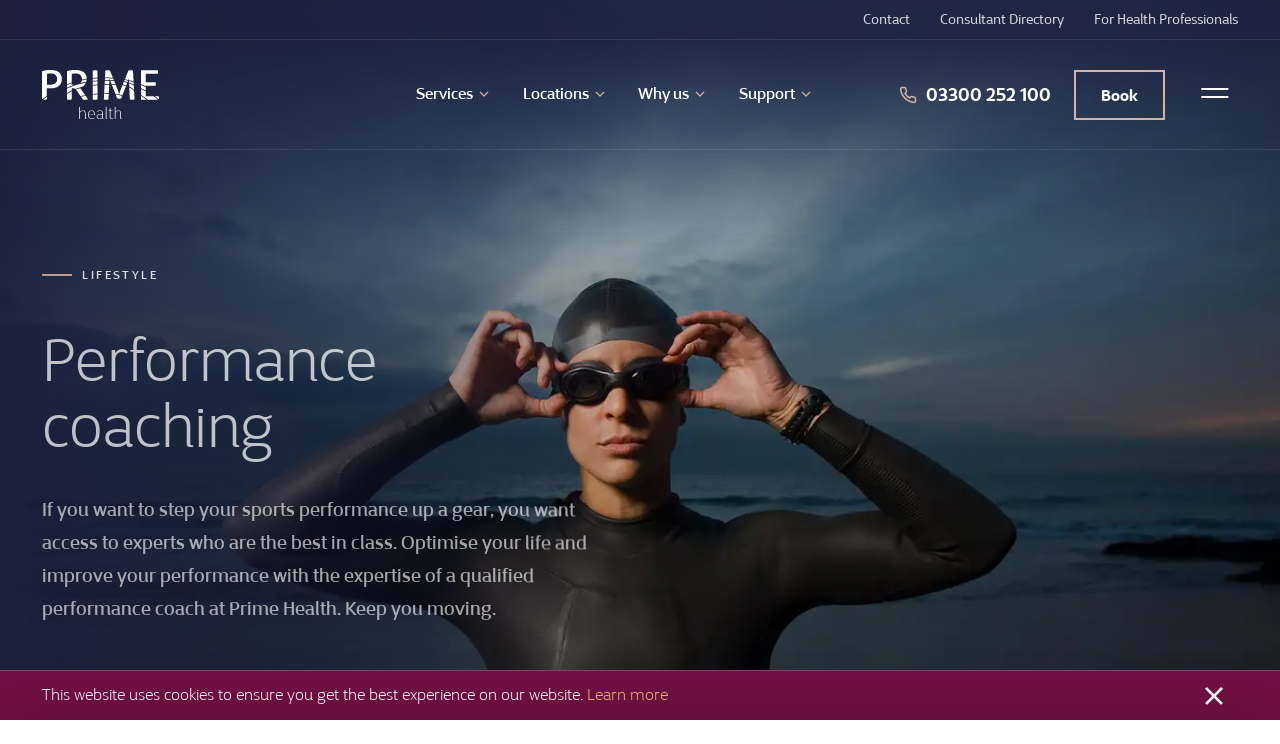

--- FILE ---
content_type: text/html; charset=UTF-8
request_url: https://www.prime-health.co.uk/service/performance-coaching/
body_size: 63518
content:
<!DOCTYPE html><html lang="en-US"><head><meta charSet="utf-8"/><meta http-equiv="x-ua-compatible" content="ie=edge"/><meta name="viewport" content="width=device-width, initial-scale=1, shrink-to-fit=no"/><meta name="generator" content="Gatsby 5.3.3"/><meta data-react-helmet="true" name="google" content="nositelinkssearchbox"/><meta data-react-helmet="true" name="robots" content="max-snippet:-1, max-image-preview:large, max-video-preview:-1, index, follow"/><meta data-react-helmet="true" name="description" content="If you want to step your sports performance up a gear, you want access to experts who are the best in class. Optimise your life and improve your performance with the expertise of a qualified performance coach at Prime Health. Keep you moving."/><meta data-react-helmet="true" property="og:title" content="Performance coaching | Prime Health"/><meta data-react-helmet="true" property="og:type" content="website"/><meta data-react-helmet="true" property="og:image" content="https://www.prime-health.co.uk/static/1765bddafb9bb0bbf887a164486b466b/62337/GettyImages-88751743.jpg"/><meta data-react-helmet="true" name="twitter:card" content="summary_large_image"/><meta data-react-helmet="true" name="twitter:title" content="Performance coaching"/><meta data-react-helmet="true" name="twitter:description" content="If you want to step your sports performance up a gear, you want access to experts who are the best in class. Optimise your life and improve your performance with the expertise of a qualified performance coach at Prime Health. Keep you moving."/><meta data-react-helmet="true" name="twitter:image" content="https://www.prime-health.co.uk/static/1765bddafb9bb0bbf887a164486b466b/62337/GettyImages-88751743.jpg"/><style data-href="/styles.d5a55d158a8f6941d785.css" data-identity="gatsby-global-css">@charset "UTF-8";.Icon-module--icon--c95f8{stroke-width:2px;stroke:currentColor;fill:none;display:inline-block;height:1em;vertical-align:-.2em;width:1em}.Button-module--button--094fe{align-items:center;background:transparent;display:inline-flex;font-size:1rem;font-weight:700;justify-content:center;line-height:1;padding:0 25px;position:relative;text-align:center;text-decoration:none;transition:all .2s ease-in-out;white-space:nowrap}.Button-module--button--094fe:focus,.Button-module--button--094fe:hover{box-shadow:0 2px 10px rgba(0,0,0,.15)}.Button-module--hasIcon--aebcd{padding-right:35px}.Button-module--icon--81810{font-size:1.25rem;position:absolute;right:10px;top:50%;transform:translateY(-50%)}.Button-module--isCard--a452b:before{bottom:0;content:"";display:block;left:0;position:absolute;right:0;top:0}.Button-module--isBlock--27c1d{display:flex;width:100%}.Button-module--isBlock--27c1d .Button-module--icon--81810{position:absolute;right:25px;top:50%;transform:translateY(-50%)}.Button-module--sizeDefault--3bc71{height:50px}.Button-module--sizeLarge--462dc{height:60px}@media(min-width:1200px){.Button-module--sizeLarge--462dc{padding:0 50px}.Button-module--sizeLarge--462dc.Button-module--hasIcon--aebcd{padding-right:60px}}.Button-module--themeOutline--2138d{border:2px solid #721043;color:#1c203d}.Button-module--themeOutline--2138d .Button-module--icon--81810{color:#721043}.Button-module--themeOutline--2138d.Button-module--isReverse--afb2e{border-color:#d9b1a3;color:#fff}.Button-module--themeOutline--2138d.Button-module--isReverse--afb2e .Button-module--icon--81810{color:#d9b1a3}.Button-module--themePrimary--b50fc{background:#721043;color:#fff}.Button-module--themePrimary--b50fc .Button-module--icon--81810{color:#d9b1a3}.Button-module--themePrimary--b50fc:active,.Button-module--themePrimary--b50fc:focus,.Button-module--themePrimary--b50fc:hover{background:#5c0d36}.Button-module--themePrimary--b50fc.Button-module--isReverse--afb2e{background:#fff;border-color:transparent;color:#1c203d}.Button-module--themePrimary--b50fc.Button-module--isReverse--afb2e .Button-module--icon--81810{color:#721043}.Button-module--themeSecondary--9fd1b{background:#1c203d;color:#fff}.Button-module--themeSecondary--9fd1b .Button-module--icon--81810{color:#d9b1a3}.Button-module--themeSecondary--9fd1b:active,.Button-module--themeSecondary--9fd1b:focus,.Button-module--themeSecondary--9fd1b:hover{background:#14172c}.Button-module--themeSecondary--9fd1b.Button-module--isReverse--afb2e{background:#fff;border-color:transparent;color:#721043}.Button-module--themeSecondary--9fd1b.Button-module--isReverse--afb2e .Button-module--icon--81810{color:#1c203d}.Button-module--themeLink--6d634{color:#1c203d;display:inline-block;font-size:1rem;font-weight:500;height:auto;line-height:1;padding:0 0 .5em;position:relative;text-decoration:none;transition:all .2s ease-in-out}.Button-module--themeLink--6d634:before{background:#721043;content:"";display:block;height:2px;left:0;position:absolute;top:100%;transform:scaleX(1);transform-origin:100% 0;transition:all .2s ease-out;width:100%}.Button-module--themeLink--6d634:after{background:#721043;content:"";display:block;height:2px;left:0;position:absolute;top:100%;transform:scaleX(0);transform-origin:0 0;transition:all .2s ease-out;transition-delay:.2s;width:100%}.Button-module--themeLink--6d634:focus,.Button-module--themeLink--6d634:hover{box-shadow:none}.Button-module--themeLink--6d634:focus:before,.Button-module--themeLink--6d634:hover:before{transform:scaleX(0)}.Button-module--themeLink--6d634:focus:after,.Button-module--themeLink--6d634:hover:after{transform:scaleX(1)}.Button-module--themeLink--6d634.Button-module--isReverse--afb2e{color:#fff}.Button-module--themeLink--6d634.Button-module--isReverse--afb2e:after,.Button-module--themeLink--6d634.Button-module--isReverse--afb2e:before{background:#d9b1a3}.Button-module--themeLink--6d634.Button-module--isReverse--afb2e:focus,.Button-module--themeLink--6d634.Button-module--isReverse--afb2e:hover{box-shadow:none}.Button-module--themeLink--6d634.Button-module--sizeDefault--3bc71,.Button-module--themeLink--6d634.Button-module--sizeLarge--462dc{height:auto}.Button-module--themeLink--6d634.Button-module--sizeLarge--462dc{font-size:1.125rem}.Button-module--themeLinkSimple--7599f{display:inline-block;font-size:.875rem;font-weight:500;height:auto;padding:0;text-decoration:none}.Button-module--themeLinkSimple--7599f .Button-module--icon--81810{color:#1c203d;margin-left:5px;position:static;transform:none}.Button-module--themeLinkSimple--7599f:focus,.Button-module--themeLinkSimple--7599f:hover{box-shadow:none;color:#1c203d}.Button-module--themeLinkSimple--7599f:focus .Button-module--icon--81810,.Button-module--themeLinkSimple--7599f:hover .Button-module--icon--81810{color:#721043}.Button-module--themeLinkSimple--7599f.Button-module--isReverse--afb2e{color:#fff}.Button-module--themeLinkSimple--7599f.Button-module--sizeDefault--3bc71,.Button-module--themeLinkSimple--7599f.Button-module--sizeLarge--462dc{height:auto}.Button-module--themeLinkSimple--7599f.Button-module--sizeLarge--462dc{font-size:1rem}.Alert-module--container--e97ff{font-weight:300;margin-bottom:40px;padding:30px}.Alert-module--icon--ecd8b{font-size:2rem;margin-right:20px}.Alert-module--themeInfo--653ad{background:#f0bb75;color:#1c203d}.Alert-module--themeInfo--653ad .Alert-module--icon--ecd8b{color:#721043}.Alert-module--themeWarning--05708{background:#f0bb75;color:#1c203d}.Alert-module--themeWarning--05708 .Alert-module--icon--ecd8b{color:#721043}.Alert-module--themeDanger--8f4a0{background:#dc4540;color:#fff}.Alert-module--themeDanger--8f4a0 .Alert-module--icon--ecd8b{color:#f0bb75}.Alert-module--themeSuccess--3b5df{background:#6fa67e;color:#fff}.Alert-module--themeSuccess--3b5df .Alert-module--icon--ecd8b{color:#1c203d}.react-datepicker__month-read-view--down-arrow,.react-datepicker__month-year-read-view--down-arrow,.react-datepicker__navigation-icon:before,.react-datepicker__year-read-view--down-arrow{border-color:#ccc;border-style:solid;border-width:3px 3px 0 0;content:"";display:block;height:9px;position:absolute;top:6px;width:9px}.react-datepicker-popper[data-placement^=bottom] .react-datepicker__triangle,.react-datepicker-popper[data-placement^=top] .react-datepicker__triangle{margin-left:-4px;position:absolute;width:0}.react-datepicker-popper[data-placement^=bottom] .react-datepicker__triangle:after,.react-datepicker-popper[data-placement^=bottom] .react-datepicker__triangle:before,.react-datepicker-popper[data-placement^=top] .react-datepicker__triangle:after,.react-datepicker-popper[data-placement^=top] .react-datepicker__triangle:before{border:8px solid transparent;box-sizing:content-box;content:"";height:0;left:-8px;position:absolute;width:1px;z-index:-1}.react-datepicker-popper[data-placement^=bottom] .react-datepicker__triangle:before,.react-datepicker-popper[data-placement^=top] .react-datepicker__triangle:before{border-bottom-color:#aeaeae}.react-datepicker-popper[data-placement^=bottom] .react-datepicker__triangle{margin-top:-8px;top:0}.react-datepicker-popper[data-placement^=bottom] .react-datepicker__triangle:after,.react-datepicker-popper[data-placement^=bottom] .react-datepicker__triangle:before{border-bottom-color:#f0f0f0;border-top:none}.react-datepicker-popper[data-placement^=bottom] .react-datepicker__triangle:after{top:0}.react-datepicker-popper[data-placement^=bottom] .react-datepicker__triangle:before{border-bottom-color:#aeaeae;top:-1px}.react-datepicker-popper[data-placement^=top] .react-datepicker__triangle{bottom:0;margin-bottom:-8px}.react-datepicker-popper[data-placement^=top] .react-datepicker__triangle:after,.react-datepicker-popper[data-placement^=top] .react-datepicker__triangle:before{border-bottom:none;border-top-color:#fff}.react-datepicker-popper[data-placement^=top] .react-datepicker__triangle:after{bottom:0}.react-datepicker-popper[data-placement^=top] .react-datepicker__triangle:before{border-top-color:#aeaeae;bottom:-1px}.react-datepicker-wrapper{border:0;display:inline-block;padding:0;width:100%}.react-datepicker{background-color:#fff;border:1px solid #aeaeae;border-radius:.3rem;color:#000;display:inline-block;font-family:Helvetica Neue,helvetica,arial,sans-serif;font-size:.8rem;position:relative}.react-datepicker--time-only .react-datepicker__triangle{left:35px}.react-datepicker--time-only .react-datepicker__time-container{border-left:0}.react-datepicker--time-only .react-datepicker__time,.react-datepicker--time-only .react-datepicker__time-box{border-bottom-left-radius:.3rem;border-bottom-right-radius:.3rem}.react-datepicker__triangle{left:50px;position:absolute}.react-datepicker-popper{z-index:1}.react-datepicker-popper[data-placement^=bottom]{padding-top:10px}.react-datepicker-popper[data-placement=bottom-end] .react-datepicker__triangle,.react-datepicker-popper[data-placement=top-end] .react-datepicker__triangle{left:auto;right:50px}.react-datepicker-popper[data-placement^=top]{padding-bottom:10px}.react-datepicker-popper[data-placement^=right]{padding-left:8px}.react-datepicker-popper[data-placement^=right] .react-datepicker__triangle{left:auto;right:42px}.react-datepicker-popper[data-placement^=left]{padding-right:8px}.react-datepicker-popper[data-placement^=left] .react-datepicker__triangle{left:42px;right:auto}.react-datepicker__header{background-color:#f0f0f0;border-bottom:1px solid #aeaeae;border-top-left-radius:.3rem;padding:8px 0;position:relative;text-align:center}.react-datepicker__header--time{padding-bottom:8px;padding-left:5px;padding-right:5px}.react-datepicker__header--time:not(.react-datepicker__header--time--only){border-top-left-radius:0}.react-datepicker__header:not(.react-datepicker__header--has-time-select){border-top-right-radius:.3rem}.react-datepicker__month-dropdown-container--scroll,.react-datepicker__month-dropdown-container--select,.react-datepicker__month-year-dropdown-container--scroll,.react-datepicker__month-year-dropdown-container--select,.react-datepicker__year-dropdown-container--scroll,.react-datepicker__year-dropdown-container--select{display:inline-block;margin:0 2px}.react-datepicker-time__header,.react-datepicker-year-header,.react-datepicker__current-month{color:#000;font-size:.944rem;font-weight:700;margin-top:0}.react-datepicker-time__header{overflow:hidden;text-overflow:ellipsis;white-space:nowrap}.react-datepicker__navigation{align-items:center;background:none;border:none;cursor:pointer;display:flex;height:32px;justify-content:center;overflow:hidden;padding:0;position:absolute;text-align:center;text-indent:-999em;top:2px;width:32px;z-index:1}.react-datepicker__navigation--previous{left:2px}.react-datepicker__navigation--next{right:2px}.react-datepicker__navigation--next--with-time:not(.react-datepicker__navigation--next--with-today-button){right:85px}.react-datepicker__navigation--years{display:block;margin-left:auto;margin-right:auto;position:relative;top:0}.react-datepicker__navigation--years-previous{top:4px}.react-datepicker__navigation--years-upcoming{top:-4px}.react-datepicker__navigation:hover :before{border-color:#a6a6a6}.react-datepicker__navigation-icon{font-size:20px;position:relative;top:-1px;width:0}.react-datepicker__navigation-icon--next{left:-2px}.react-datepicker__navigation-icon--next:before{left:-7px;transform:rotate(45deg)}.react-datepicker__navigation-icon--previous{right:-2px}.react-datepicker__navigation-icon--previous:before{right:-7px;transform:rotate(225deg)}.react-datepicker__month-container{float:left}.react-datepicker__year{margin:.4rem;text-align:center}.react-datepicker__year-wrapper{display:flex;flex-wrap:wrap;max-width:180px}.react-datepicker__year .react-datepicker__year-text{display:inline-block;margin:2px;width:4rem}.react-datepicker__month{margin:.4rem;text-align:center}.react-datepicker__month .react-datepicker__month-text,.react-datepicker__month .react-datepicker__quarter-text{display:inline-block;margin:2px;width:4rem}.react-datepicker__input-time-container{clear:both;float:left;margin:5px 0 10px 15px;text-align:left;width:100%}.react-datepicker__input-time-container .react-datepicker-time__caption,.react-datepicker__input-time-container .react-datepicker-time__input-container{display:inline-block}.react-datepicker__input-time-container .react-datepicker-time__input-container .react-datepicker-time__input{display:inline-block;margin-left:10px}.react-datepicker__input-time-container .react-datepicker-time__input-container .react-datepicker-time__input input{width:auto}.react-datepicker__input-time-container .react-datepicker-time__input-container .react-datepicker-time__input input[type=time]::-webkit-inner-spin-button,.react-datepicker__input-time-container .react-datepicker-time__input-container .react-datepicker-time__input input[type=time]::-webkit-outer-spin-button{-webkit-appearance:none;margin:0}.react-datepicker__input-time-container .react-datepicker-time__input-container .react-datepicker-time__input input[type=time]{-moz-appearance:textfield}.react-datepicker__input-time-container .react-datepicker-time__input-container .react-datepicker-time__delimiter{display:inline-block;margin-left:5px}.react-datepicker__time-container{border-left:1px solid #aeaeae;float:right;width:85px}.react-datepicker__time-container--with-today-button{border:1px solid #aeaeae;border-radius:.3rem;display:inline;position:absolute;right:-72px;top:0}.react-datepicker__time-container .react-datepicker__time{background:#fff;border-bottom-right-radius:.3rem;position:relative}.react-datepicker__time-container .react-datepicker__time .react-datepicker__time-box{border-bottom-right-radius:.3rem;margin:0 auto;overflow-x:hidden;text-align:center;width:85px}.react-datepicker__time-container .react-datepicker__time .react-datepicker__time-box ul.react-datepicker__time-list{box-sizing:content-box;height:calc(195px + .85rem);list-style:none;margin:0;overflow-y:scroll;padding-left:0;padding-right:0;width:100%}.react-datepicker__time-container .react-datepicker__time .react-datepicker__time-box ul.react-datepicker__time-list li.react-datepicker__time-list-item{height:30px;padding:5px 10px;white-space:nowrap}.react-datepicker__time-container .react-datepicker__time .react-datepicker__time-box ul.react-datepicker__time-list li.react-datepicker__time-list-item:hover{background-color:#f0f0f0;cursor:pointer}.react-datepicker__time-container .react-datepicker__time .react-datepicker__time-box ul.react-datepicker__time-list li.react-datepicker__time-list-item--selected{background-color:#216ba5;color:#fff;font-weight:700}.react-datepicker__time-container .react-datepicker__time .react-datepicker__time-box ul.react-datepicker__time-list li.react-datepicker__time-list-item--selected:hover{background-color:#216ba5}.react-datepicker__time-container .react-datepicker__time .react-datepicker__time-box ul.react-datepicker__time-list li.react-datepicker__time-list-item--disabled{color:#ccc}.react-datepicker__time-container .react-datepicker__time .react-datepicker__time-box ul.react-datepicker__time-list li.react-datepicker__time-list-item--disabled:hover{background-color:transparent;cursor:default}.react-datepicker__week-number{color:#ccc;display:inline-block;line-height:1.7rem;margin:.166rem;text-align:center;width:1.7rem}.react-datepicker__week-number.react-datepicker__week-number--clickable{cursor:pointer}.react-datepicker__week-number.react-datepicker__week-number--clickable:hover{background-color:#f0f0f0;border-radius:.3rem}.react-datepicker__day-names,.react-datepicker__week{white-space:nowrap}.react-datepicker__day-names{margin-bottom:-8px}.react-datepicker__day,.react-datepicker__day-name,.react-datepicker__time-name{color:#000;display:inline-block;line-height:1.7rem;margin:.166rem;text-align:center;width:1.7rem}.react-datepicker__month--in-range,.react-datepicker__month--in-selecting-range,.react-datepicker__month--selected,.react-datepicker__quarter--in-range,.react-datepicker__quarter--in-selecting-range,.react-datepicker__quarter--selected{background-color:#216ba5;border-radius:.3rem;color:#fff}.react-datepicker__month--in-range:hover,.react-datepicker__month--in-selecting-range:hover,.react-datepicker__month--selected:hover,.react-datepicker__quarter--in-range:hover,.react-datepicker__quarter--in-selecting-range:hover,.react-datepicker__quarter--selected:hover{background-color:#1d5d90}.react-datepicker__month--disabled,.react-datepicker__quarter--disabled{color:#ccc;pointer-events:none}.react-datepicker__month--disabled:hover,.react-datepicker__quarter--disabled:hover{background-color:transparent;cursor:default}.react-datepicker__day,.react-datepicker__month-text,.react-datepicker__quarter-text,.react-datepicker__year-text{cursor:pointer}.react-datepicker__day:hover,.react-datepicker__month-text:hover,.react-datepicker__quarter-text:hover,.react-datepicker__year-text:hover{background-color:#f0f0f0;border-radius:.3rem}.react-datepicker__day--today,.react-datepicker__month-text--today,.react-datepicker__quarter-text--today,.react-datepicker__year-text--today{font-weight:700}.react-datepicker__day--highlighted,.react-datepicker__month-text--highlighted,.react-datepicker__quarter-text--highlighted,.react-datepicker__year-text--highlighted{background-color:#3dcc4a;border-radius:.3rem;color:#fff}.react-datepicker__day--highlighted:hover,.react-datepicker__month-text--highlighted:hover,.react-datepicker__quarter-text--highlighted:hover,.react-datepicker__year-text--highlighted:hover{background-color:#32be3f}.react-datepicker__day--highlighted-custom-1,.react-datepicker__month-text--highlighted-custom-1,.react-datepicker__quarter-text--highlighted-custom-1,.react-datepicker__year-text--highlighted-custom-1{color:#f0f}.react-datepicker__day--highlighted-custom-2,.react-datepicker__month-text--highlighted-custom-2,.react-datepicker__quarter-text--highlighted-custom-2,.react-datepicker__year-text--highlighted-custom-2{color:green}.react-datepicker__day--in-range,.react-datepicker__day--in-selecting-range,.react-datepicker__day--selected,.react-datepicker__month-text--in-range,.react-datepicker__month-text--in-selecting-range,.react-datepicker__month-text--selected,.react-datepicker__quarter-text--in-range,.react-datepicker__quarter-text--in-selecting-range,.react-datepicker__quarter-text--selected,.react-datepicker__year-text--in-range,.react-datepicker__year-text--in-selecting-range,.react-datepicker__year-text--selected{background-color:#216ba5;border-radius:.3rem;color:#fff}.react-datepicker__day--in-range:hover,.react-datepicker__day--in-selecting-range:hover,.react-datepicker__day--selected:hover,.react-datepicker__month-text--in-range:hover,.react-datepicker__month-text--in-selecting-range:hover,.react-datepicker__month-text--selected:hover,.react-datepicker__quarter-text--in-range:hover,.react-datepicker__quarter-text--in-selecting-range:hover,.react-datepicker__quarter-text--selected:hover,.react-datepicker__year-text--in-range:hover,.react-datepicker__year-text--in-selecting-range:hover,.react-datepicker__year-text--selected:hover{background-color:#1d5d90}.react-datepicker__day--keyboard-selected,.react-datepicker__month-text--keyboard-selected,.react-datepicker__quarter-text--keyboard-selected,.react-datepicker__year-text--keyboard-selected{background-color:#2a87d0;border-radius:.3rem;color:#fff}.react-datepicker__day--keyboard-selected:hover,.react-datepicker__month-text--keyboard-selected:hover,.react-datepicker__quarter-text--keyboard-selected:hover,.react-datepicker__year-text--keyboard-selected:hover{background-color:#1d5d90}.react-datepicker__day--in-selecting-range:not(.react-datepicker__day--in-range,.react-datepicker__month-text--in-range,.react-datepicker__quarter-text--in-range,.react-datepicker__year-text--in-range),.react-datepicker__month-text--in-selecting-range:not(.react-datepicker__day--in-range,.react-datepicker__month-text--in-range,.react-datepicker__quarter-text--in-range,.react-datepicker__year-text--in-range),.react-datepicker__quarter-text--in-selecting-range:not(.react-datepicker__day--in-range,.react-datepicker__month-text--in-range,.react-datepicker__quarter-text--in-range,.react-datepicker__year-text--in-range),.react-datepicker__year-text--in-selecting-range:not(.react-datepicker__day--in-range,.react-datepicker__month-text--in-range,.react-datepicker__quarter-text--in-range,.react-datepicker__year-text--in-range){background-color:rgba(33,107,165,.5)}.react-datepicker__month--selecting-range .react-datepicker__day--in-range:not(.react-datepicker__day--in-selecting-range,.react-datepicker__month-text--in-selecting-range,.react-datepicker__quarter-text--in-selecting-range,.react-datepicker__year-text--in-selecting-range),.react-datepicker__month--selecting-range .react-datepicker__month-text--in-range:not(.react-datepicker__day--in-selecting-range,.react-datepicker__month-text--in-selecting-range,.react-datepicker__quarter-text--in-selecting-range,.react-datepicker__year-text--in-selecting-range),.react-datepicker__month--selecting-range .react-datepicker__quarter-text--in-range:not(.react-datepicker__day--in-selecting-range,.react-datepicker__month-text--in-selecting-range,.react-datepicker__quarter-text--in-selecting-range,.react-datepicker__year-text--in-selecting-range),.react-datepicker__month--selecting-range .react-datepicker__year-text--in-range:not(.react-datepicker__day--in-selecting-range,.react-datepicker__month-text--in-selecting-range,.react-datepicker__quarter-text--in-selecting-range,.react-datepicker__year-text--in-selecting-range){background-color:#f0f0f0;color:#000}.react-datepicker__day--disabled,.react-datepicker__month-text--disabled,.react-datepicker__quarter-text--disabled,.react-datepicker__year-text--disabled{color:#ccc;cursor:default}.react-datepicker__day--disabled:hover,.react-datepicker__month-text--disabled:hover,.react-datepicker__quarter-text--disabled:hover,.react-datepicker__year-text--disabled:hover{background-color:transparent}.react-datepicker__month-text.react-datepicker__month--in-range:hover,.react-datepicker__month-text.react-datepicker__month--selected:hover,.react-datepicker__month-text.react-datepicker__quarter--in-range:hover,.react-datepicker__month-text.react-datepicker__quarter--selected:hover,.react-datepicker__quarter-text.react-datepicker__month--in-range:hover,.react-datepicker__quarter-text.react-datepicker__month--selected:hover,.react-datepicker__quarter-text.react-datepicker__quarter--in-range:hover,.react-datepicker__quarter-text.react-datepicker__quarter--selected:hover{background-color:#216ba5}.react-datepicker__month-text:hover,.react-datepicker__quarter-text:hover{background-color:#f0f0f0}.react-datepicker__input-container{display:inline-block;position:relative;width:100%}.react-datepicker__month-read-view,.react-datepicker__month-year-read-view,.react-datepicker__year-read-view{border:1px solid transparent;border-radius:.3rem;position:relative}.react-datepicker__month-read-view:hover,.react-datepicker__month-year-read-view:hover,.react-datepicker__year-read-view:hover{cursor:pointer}.react-datepicker__month-read-view:hover .react-datepicker__month-read-view--down-arrow,.react-datepicker__month-read-view:hover .react-datepicker__year-read-view--down-arrow,.react-datepicker__month-year-read-view:hover .react-datepicker__month-read-view--down-arrow,.react-datepicker__month-year-read-view:hover .react-datepicker__year-read-view--down-arrow,.react-datepicker__year-read-view:hover .react-datepicker__month-read-view--down-arrow,.react-datepicker__year-read-view:hover .react-datepicker__year-read-view--down-arrow{border-top-color:#b3b3b3}.react-datepicker__month-read-view--down-arrow,.react-datepicker__month-year-read-view--down-arrow,.react-datepicker__year-read-view--down-arrow{right:-16px;top:0;transform:rotate(135deg)}.react-datepicker__month-dropdown,.react-datepicker__month-year-dropdown,.react-datepicker__year-dropdown{background-color:#f0f0f0;border:1px solid #aeaeae;border-radius:.3rem;left:25%;position:absolute;text-align:center;top:30px;width:50%;z-index:1}.react-datepicker__month-dropdown:hover,.react-datepicker__month-year-dropdown:hover,.react-datepicker__year-dropdown:hover{cursor:pointer}.react-datepicker__month-dropdown--scrollable,.react-datepicker__month-year-dropdown--scrollable,.react-datepicker__year-dropdown--scrollable{height:150px;overflow-y:scroll}.react-datepicker__month-option,.react-datepicker__month-year-option,.react-datepicker__year-option{display:block;line-height:20px;margin-left:auto;margin-right:auto;width:100%}.react-datepicker__month-option:first-of-type,.react-datepicker__month-year-option:first-of-type,.react-datepicker__year-option:first-of-type{border-top-left-radius:.3rem;border-top-right-radius:.3rem}.react-datepicker__month-option:last-of-type,.react-datepicker__month-year-option:last-of-type,.react-datepicker__year-option:last-of-type{border-bottom-left-radius:.3rem;border-bottom-right-radius:.3rem;-webkit-user-select:none;-ms-user-select:none;user-select:none}.react-datepicker__month-option:hover,.react-datepicker__month-year-option:hover,.react-datepicker__year-option:hover{background-color:#ccc}.react-datepicker__month-option:hover .react-datepicker__navigation--years-upcoming,.react-datepicker__month-year-option:hover .react-datepicker__navigation--years-upcoming,.react-datepicker__year-option:hover .react-datepicker__navigation--years-upcoming{border-bottom-color:#b3b3b3}.react-datepicker__month-option:hover .react-datepicker__navigation--years-previous,.react-datepicker__month-year-option:hover .react-datepicker__navigation--years-previous,.react-datepicker__year-option:hover .react-datepicker__navigation--years-previous{border-top-color:#b3b3b3}.react-datepicker__month-option--selected,.react-datepicker__month-year-option--selected,.react-datepicker__year-option--selected{left:15px;position:absolute}.react-datepicker__close-icon{background-color:transparent;border:0;cursor:pointer;display:table-cell;height:100%;outline:0;padding:0 6px 0 0;position:absolute;right:0;top:0;vertical-align:middle}.react-datepicker__close-icon:after{background-color:#216ba5;border-radius:50%;color:#fff;content:"×";cursor:pointer;display:table-cell;font-size:12px;height:16px;line-height:1;padding:2px;text-align:center;vertical-align:middle;width:16px}.react-datepicker__today-button{background:#f0f0f0;border-top:1px solid #aeaeae;clear:left;cursor:pointer;font-weight:700;padding:5px 0;text-align:center}.react-datepicker__portal{align-items:center;background-color:rgba(0,0,0,.8);display:flex;height:100vh;justify-content:center;left:0;position:fixed;top:0;width:100vw;z-index:2147483647}.react-datepicker__portal .react-datepicker__day,.react-datepicker__portal .react-datepicker__day-name,.react-datepicker__portal .react-datepicker__time-name{line-height:3rem;width:3rem}@media (max-height:550px),(max-width:400px){.react-datepicker__portal .react-datepicker__day,.react-datepicker__portal .react-datepicker__day-name,.react-datepicker__portal .react-datepicker__time-name{line-height:2rem;width:2rem}}.react-datepicker__portal .react-datepicker-time__header,.react-datepicker__portal .react-datepicker__current-month{font-size:1.44rem}.Form-module--row--f45ae{margin-bottom:15px}.Form-module--row--f45ae:last-of-type:not(:last-child){margin-bottom:30px}.Form-module--datepicker--181e5,.Form-module--formfield--4db78{border-bottom:2px solid #1c203d;display:block;position:relative;text-align:left;width:100%}.Form-module--datepicker--181e5 label,.Form-module--formfield--4db78 label{color:inherit;font-size:1.125rem;font-weight:100;left:0;overflow:hidden;pointer-events:none;position:absolute;right:0;top:30px;transform:translateY(-50%);transition:all .15s linear}@media(min-width:768px){.Form-module--datepicker--181e5 label,.Form-module--formfield--4db78 label{font-size:calc(.80921rem + .65789vw)}}@media(min-width:1680px){.Form-module--datepicker--181e5 label,.Form-module--formfield--4db78 label{font-size:1.5rem}}.Form-module--datepicker--181e5 input,.Form-module--datepicker--181e5 textarea,.Form-module--datepicker--181e5>select,.Form-module--formfield--4db78 input,.Form-module--formfield--4db78 textarea,.Form-module--formfield--4db78>select{appearance:none;background:transparent;border:none;box-sizing:border-box;color:inherit;font-size:1.125rem;font-weight:100;padding:12px 0 0;width:100%}@media(min-width:768px){.Form-module--datepicker--181e5 input,.Form-module--datepicker--181e5 textarea,.Form-module--datepicker--181e5>select,.Form-module--formfield--4db78 input,.Form-module--formfield--4db78 textarea,.Form-module--formfield--4db78>select{font-size:calc(.80921rem + .65789vw)}}@media(min-width:1680px){.Form-module--datepicker--181e5 input,.Form-module--datepicker--181e5 textarea,.Form-module--datepicker--181e5>select,.Form-module--formfield--4db78 input,.Form-module--formfield--4db78 textarea,.Form-module--formfield--4db78>select{font-size:1.5rem}}.Form-module--datepicker--181e5 input,.Form-module--datepicker--181e5>select,.Form-module--formfield--4db78 input,.Form-module--formfield--4db78>select{height:60px}.Form-module--datepicker--181e5 textarea,.Form-module--formfield--4db78 textarea{padding-top:25px;resize:vertical}.Form-module--datepicker--181e5 input:focus,.Form-module--datepicker--181e5 textarea:focus,.Form-module--datepicker--181e5>select:focus,.Form-module--formfield--4db78 input:focus,.Form-module--formfield--4db78 textarea:focus,.Form-module--formfield--4db78>select:focus{outline:none}.Form-module--datepicker--181e5 input:-ms-input-placeholder,.Form-module--datepicker--181e5 textarea:-ms-input-placeholder,.Form-module--formfield--4db78 input:-ms-input-placeholder,.Form-module--formfield--4db78 textarea:-ms-input-placeholder{font-weight:100;opacity:0;-ms-transition:all .15s linear;transition:all .15s linear}.Form-module--datepicker--181e5 input::placeholder,.Form-module--datepicker--181e5 textarea::placeholder,.Form-module--formfield--4db78 input::placeholder,.Form-module--formfield--4db78 textarea::placeholder{font-weight:100;opacity:0;transition:all .15s linear}.Form-module--datepicker--181e5 input:focus[placeholder]:-ms-input-placeholder,.Form-module--datepicker--181e5 textarea:focus[placeholder]:-ms-input-placeholder,.Form-module--formfield--4db78 input:focus[placeholder]:-ms-input-placeholder,.Form-module--formfield--4db78 textarea:focus[placeholder]:-ms-input-placeholder{opacity:.5}.Form-module--datepicker--181e5 input:focus[placeholder]::placeholder,.Form-module--datepicker--181e5 textarea:focus[placeholder]::placeholder,.Form-module--formfield--4db78 input:focus[placeholder]::placeholder,.Form-module--formfield--4db78 textarea:focus[placeholder]::placeholder{opacity:.5}.Form-module--datepicker--181e5.Form-module--hideLabel--6d18f input,.Form-module--datepicker--181e5.Form-module--hideLabel--6d18f>select,.Form-module--formfield--4db78.Form-module--hideLabel--6d18f input,.Form-module--formfield--4db78.Form-module--hideLabel--6d18f>select{padding-top:0}.Form-module--datepicker--181e5.Form-module--hasFocus--417e3,.Form-module--formfield--4db78.Form-module--hasFocus--417e3{border-bottom-color:#721043}.Form-module--datepicker--181e5.Form-module--hasFocus--417e3 label,.Form-module--datepicker--181e5.Form-module--hasValue--9d8ab label,.Form-module--formfield--4db78.Form-module--hasFocus--417e3 label,.Form-module--formfield--4db78.Form-module--hasValue--9d8ab label{font-size:.8125rem;font-weight:500;transform:translateY(-30px)}.Form-module--select--1e1d8{background:url("data:image/svg+xml;charset=utf-8,%3Csvg xmlns='http://www.w3.org/2000/svg' width='24' height='24' fill='transparent' stroke='%23721043' stroke-linecap='round' stroke-linejoin='round' stroke-width='2' class='prefix__feather prefix__feather-chevron-down' viewBox='0 0 24 24'%3E%3Cpolyline points='6 9 12 15 18 9'/%3E%3C/svg%3E") no-repeat 100% 50%/24px}.Form-module--select--1e1d8>select{opacity:0;padding-right:30px;text-overflow:ellipsis}.Form-module--select--1e1d8>select::-ms-expand{display:none}.Form-module--select--1e1d8>select:focus{opacity:1}.Form-module--select--1e1d8.Form-module--hasValue--9d8ab>select{opacity:1}.Form-module--select--1e1d8.Form-module--hideLabel--6d18f>select{opacity:1}.Form-module--checkbox--896c8{align-items:flex-start;display:flex;gap:10px;line-height:1.3}.Form-module--checkbox--896c8 input{margin-top:.3em}.Form-module--checkbox--896c8 input:disabled{pointer-events:none}.Form-module--checkbox--896c8+.Form-module--checkbox--896c8{margin-top:15px}.Form-module--isReverse--d5123 input:-ms-input-placeholder{color:#fff}.Form-module--isReverse--d5123 input::placeholder{color:#fff}.Form-module--searchIcon--042d3{color:#721043;font-size:1.5rem;margin-right:10px;transition:all .15s linear}.Form-module--validation--5aedc{color:#dc4540;font-size:.875rem;font-weight:300;line-height:1.2;margin-top:10px;text-align:left}.Form-module--isSearch--535d4 label{align-items:center;display:flex}.Form-module--isSearch--535d4.Form-module--hasFocus--417e3 label .Form-module--searchIcon--042d3,.Form-module--isSearch--535d4.Form-module--hasValue--9d8ab label .Form-module--searchIcon--042d3{font-size:1.125rem}.Form-module--hasButton--f3f92 input,.Form-module--hasButton--f3f92 select{padding-right:35px}.Form-module--button--27232{color:#721043;font-size:1.5rem;position:absolute;right:0;top:50%;transform:translateY(-50%);transition:all .15s linear}.Form-module--button--27232:focus,.Form-module--button--27232:hover{color:#1c203d}.Form-module--datepicker--181e5 .Form-module--button--27232{pointer-events:none}.Form-module--themeSecondary--def2d{border-bottom-color:#d9b1a3}.Form-module--themeSecondary--def2d.Form-module--select--1e1d8{background-image:url("data:image/svg+xml;charset=utf-8,%3Csvg xmlns='http://www.w3.org/2000/svg' width='24' height='24' fill='transparent' stroke='%23d9b1a3' stroke-linecap='round' stroke-linejoin='round' stroke-width='2' class='prefix__feather prefix__feather-chevron-down' viewBox='0 0 24 24'%3E%3Cpolyline points='6 9 12 15 18 9'/%3E%3C/svg%3E")}.Form-module--themeSecondary--def2d .Form-module--button--27232{color:#d9b1a3}.Form-module--themeSecondary--def2d .Form-module--button--27232:focus,.Form-module--themeSecondary--def2d .Form-module--button--27232:hover{color:#fff}.Form-module--themeSecondary--def2d.Form-module--hasFocus--417e3.Form-module--isReverse--d5123{border-bottom-color:#fff}.Form-module--themePrimaryFilled--3aa91,.Form-module--themeSecondaryFilled--09693{background-color:hsla(16,42%,75%,.15);background-position:calc(100% - 10px) 50%}.Form-module--themePrimaryFilled--3aa91 input,.Form-module--themePrimaryFilled--3aa91 label,.Form-module--themePrimaryFilled--3aa91 select,.Form-module--themePrimaryFilled--3aa91 textarea,.Form-module--themeSecondaryFilled--09693 input,.Form-module--themeSecondaryFilled--09693 label,.Form-module--themeSecondaryFilled--09693 select,.Form-module--themeSecondaryFilled--09693 textarea{font-size:1.125rem;padding-left:10px;padding-right:10px}.Form-module--themePrimaryFilled--3aa91.Form-module--hasButton--f3f92 input,.Form-module--themePrimaryFilled--3aa91.Form-module--hasButton--f3f92 select,.Form-module--themeSecondaryFilled--09693.Form-module--hasButton--f3f92 input,.Form-module--themeSecondaryFilled--09693.Form-module--hasButton--f3f92 select{padding-right:45px}.Form-module--themePrimaryFilled--3aa91 .Form-module--button--27232,.Form-module--themeSecondaryFilled--09693 .Form-module--button--27232{right:10px}.Form-module--fieldset--bf990{border:1px solid rgba(28,32,61,.1);margin-bottom:15px;padding:10px}.Form-module--fieldset--bf990:last-of-type:not(:last-child){margin-bottom:30px}.Form-module--fieldset--bf990 legend{display:block;font-weight:700}.Grid-module--grid--4c304{display:flex;flex-wrap:wrap}.Grid-module--gridItem--71d8a{flex-basis:100%;flex-grow:1}.Grid-module--gridWithGutters--828fd,.Grid-module--isBordered--16b10{margin-left:-15px;margin-right:-15px;margin-top:-30px}.Grid-module--gridWithGutters--828fd .Grid-module--gridItem--71d8a,.Grid-module--isBordered--16b10 .Grid-module--gridItem--71d8a{margin-top:30px;padding-left:15px;padding-right:15px}.Grid-module--isBordered--16b10 .Grid-module--gridItem--71d8a+.Grid-module--gridItem--71d8a{margin-top:15px}.Grid-module--isBordered--16b10 .Grid-module--gridItem--71d8a+.Grid-module--gridItem--71d8a:before{border-top:1px solid rgba(28,32,61,.1);content:"";display:block;margin-bottom:15px}@media(min-width:480px){.Grid-module--isBordered--16b10 .Grid-module--gridItem--71d8a[class*=colSpan-sm-]{border-left:1px solid rgba(28,32,61,.1);margin-top:30px}.Grid-module--isBordered--16b10 .Grid-module--gridItem--71d8a[class*=colSpan-sm-]:before{content:none}}@media(min-width:768px){.Grid-module--isBordered--16b10 .Grid-module--gridItem--71d8a[class*=colSpan-md-]{border-left:1px solid rgba(28,32,61,.1);margin-top:30px}.Grid-module--isBordered--16b10 .Grid-module--gridItem--71d8a[class*=colSpan-md-]:before{content:none}}@media(min-width:1024px){.Grid-module--isBordered--16b10 .Grid-module--gridItem--71d8a[class*=colSpan-lg-]{border-left:1px solid rgba(28,32,61,.1);margin-top:30px}.Grid-module--isBordered--16b10 .Grid-module--gridItem--71d8a[class*=colSpan-lg-]:before{content:none}}@media(min-width:1200px){.Grid-module--isBordered--16b10 .Grid-module--gridItem--71d8a[class*=colSpan-xl-]{border-left:1px solid rgba(28,32,61,.1);margin-top:30px}.Grid-module--isBordered--16b10 .Grid-module--gridItem--71d8a[class*=colSpan-xl-]:before{content:none}}@media(min-width:1440px){.Grid-module--isBordered--16b10 .Grid-module--gridItem--71d8a[class*=colSpan-xxl-]{border-left:1px solid rgba(28,32,61,.1);margin-top:30px}.Grid-module--isBordered--16b10 .Grid-module--gridItem--71d8a[class*=colSpan-xxl-]:before{content:none}}@media(min-width:480px){.Grid-module--colSpan-sm-1--f0fa6{flex:0 0 8.3333333333%;max-width:8.3333333333%}.Grid-module--colSpan-sm-2--bd528{flex:0 0 16.6666666667%;max-width:16.6666666667%}.Grid-module--colSpan-sm-3--3aaa5{flex:0 0 25%;max-width:25%}.Grid-module--colSpan-sm-4--96868{flex:0 0 33.3333333333%;max-width:33.3333333333%}.Grid-module--colSpan-sm-5--6da09{flex:0 0 41.6666666667%;max-width:41.6666666667%}.Grid-module--colSpan-sm-6--d8393{flex:0 0 50%;max-width:50%}.Grid-module--colSpan-sm-7--b98fa{flex:0 0 58.3333333333%;max-width:58.3333333333%}.Grid-module--colSpan-sm-8--ef992{flex:0 0 66.6666666667%;max-width:66.6666666667%}.Grid-module--colSpan-sm-9--caadf{flex:0 0 75%;max-width:75%}.Grid-module--colSpan-sm-10--3f204{flex:0 0 83.3333333333%;max-width:83.3333333333%}.Grid-module--colSpan-sm-11--d024e{flex:0 0 91.6666666667%;max-width:91.6666666667%}}@media(min-width:768px){.Grid-module--colSpan-md-1--6fbff{flex:0 0 8.3333333333%;max-width:8.3333333333%}.Grid-module--colSpan-md-2--b33f4{flex:0 0 16.6666666667%;max-width:16.6666666667%}.Grid-module--colSpan-md-3--fb359{flex:0 0 25%;max-width:25%}.Grid-module--colSpan-md-4--9d280{flex:0 0 33.3333333333%;max-width:33.3333333333%}.Grid-module--colSpan-md-5--ad42d{flex:0 0 41.6666666667%;max-width:41.6666666667%}.Grid-module--colSpan-md-6--99ef0{flex:0 0 50%;max-width:50%}.Grid-module--colSpan-md-7--d6e26{flex:0 0 58.3333333333%;max-width:58.3333333333%}.Grid-module--colSpan-md-8--0b2e5{flex:0 0 66.6666666667%;max-width:66.6666666667%}.Grid-module--colSpan-md-9--5b570{flex:0 0 75%;max-width:75%}.Grid-module--colSpan-md-10--2d2e8{flex:0 0 83.3333333333%;max-width:83.3333333333%}.Grid-module--colSpan-md-11--2894c{flex:0 0 91.6666666667%;max-width:91.6666666667%}}@media(min-width:1024px){.Grid-module--colSpan-lg-1--7a9b6{flex:0 0 8.3333333333%;max-width:8.3333333333%}.Grid-module--colSpan-lg-2--d94ee{flex:0 0 16.6666666667%;max-width:16.6666666667%}.Grid-module--colSpan-lg-3--d3ded{flex:0 0 25%;max-width:25%}.Grid-module--colSpan-lg-4--2f4a6{flex:0 0 33.3333333333%;max-width:33.3333333333%}.Grid-module--colSpan-lg-5--b5ffd{flex:0 0 41.6666666667%;max-width:41.6666666667%}.Grid-module--colSpan-lg-6--44a42{flex:0 0 50%;max-width:50%}.Grid-module--colSpan-lg-7--9fbde{flex:0 0 58.3333333333%;max-width:58.3333333333%}.Grid-module--colSpan-lg-8--a3c16{flex:0 0 66.6666666667%;max-width:66.6666666667%}.Grid-module--colSpan-lg-9--34b08{flex:0 0 75%;max-width:75%}.Grid-module--colSpan-lg-10--0428c{flex:0 0 83.3333333333%;max-width:83.3333333333%}.Grid-module--colSpan-lg-11--a9466{flex:0 0 91.6666666667%;max-width:91.6666666667%}}@media(min-width:1200px){.Grid-module--colSpan-xl-1--f2a5a{flex:0 0 8.3333333333%;max-width:8.3333333333%}.Grid-module--colSpan-xl-2--20814{flex:0 0 16.6666666667%;max-width:16.6666666667%}.Grid-module--colSpan-xl-3--ddd11{flex:0 0 25%;max-width:25%}.Grid-module--colSpan-xl-4--72973{flex:0 0 33.3333333333%;max-width:33.3333333333%}.Grid-module--colSpan-xl-5--b2c68{flex:0 0 41.6666666667%;max-width:41.6666666667%}.Grid-module--colSpan-xl-6--d1809{flex:0 0 50%;max-width:50%}.Grid-module--colSpan-xl-7--3f4d2{flex:0 0 58.3333333333%;max-width:58.3333333333%}.Grid-module--colSpan-xl-8--dedf4{flex:0 0 66.6666666667%;max-width:66.6666666667%}.Grid-module--colSpan-xl-9--cc953{flex:0 0 75%;max-width:75%}.Grid-module--colSpan-xl-10--c7a60{flex:0 0 83.3333333333%;max-width:83.3333333333%}.Grid-module--colSpan-xl-11--df4dc{flex:0 0 91.6666666667%;max-width:91.6666666667%}}@media(min-width:1440px){.Grid-module--colSpan-xxl-1--b2aad{flex:0 0 8.3333333333%;max-width:8.3333333333%}.Grid-module--colSpan-xxl-2--1b107{flex:0 0 16.6666666667%;max-width:16.6666666667%}.Grid-module--colSpan-xxl-3--35215{flex:0 0 25%;max-width:25%}.Grid-module--colSpan-xxl-4--e8f91{flex:0 0 33.3333333333%;max-width:33.3333333333%}.Grid-module--colSpan-xxl-5--efdc6{flex:0 0 41.6666666667%;max-width:41.6666666667%}.Grid-module--colSpan-xxl-6--8a47f{flex:0 0 50%;max-width:50%}.Grid-module--colSpan-xxl-7--3c070{flex:0 0 58.3333333333%;max-width:58.3333333333%}.Grid-module--colSpan-xxl-8--067e0{flex:0 0 66.6666666667%;max-width:66.6666666667%}.Grid-module--colSpan-xxl-9--ec993{flex:0 0 75%;max-width:75%}.Grid-module--colSpan-xxl-10--3fe2b{flex:0 0 83.3333333333%;max-width:83.3333333333%}.Grid-module--colSpan-xxl-11--afe8c{flex:0 0 91.6666666667%;max-width:91.6666666667%}}.Grid-module--justifyCenter--43c06{justify-content:center}.Grid-module--justifySpacebetween--ef16d{justify-content:space-between}.Grid-module--alignStart--fedaf{align-items:flex-start}.Grid-module--alignCenter--f2c48{align-items:center}.Grid-module--alignEnd--c8be1{align-items:flex-end}@media(min-width:768px){.Grid-module--pullMd--d176d{order:-1}}@media(min-width:1024px){.Grid-module--pullLg--2f664{order:-1}}.NewsletterSignup-module--headingPrimary--330d9,.NewsletterSignup-module--headingSecondary--d991c{line-height:1.1;margin:0 0 1em}.NewsletterSignup-module--headingPrimary--330d9 em,.NewsletterSignup-module--headingSecondary--d991c em{font-style:normal;font-weight:500}.NewsletterSignup-module--newsletterSignup--f5db0{align-items:center;background:#252945;display:flex;flex-direction:column;justify-content:center;margin:-40px 0 40px;padding:40px 30px;text-align:center}@media(min-width:768px){.NewsletterSignup-module--newsletterSignup--f5db0{margin-top:calc(-14.73684px - 3.28947vw)}}@media(min-width:1680px){.NewsletterSignup-module--newsletterSignup--f5db0{margin-top:-70px}}@media(min-width:768px){.NewsletterSignup-module--newsletterSignup--f5db0{padding-bottom:calc(14.73684px + 3.28947vw);padding-top:calc(14.73684px + 3.28947vw)}}@media(min-width:1680px){.NewsletterSignup-module--newsletterSignup--f5db0{padding-bottom:70px;padding-top:70px}}.NewsletterSignup-module--headingSecondary--d991c{font-size:1rem;font-weight:500;letter-spacing:.2em;text-transform:uppercase}.NewsletterSignup-module--headingPrimary--330d9{color:#fff;font-size:1.3125rem;font-weight:500}@media(min-width:768px){.NewsletterSignup-module--headingPrimary--330d9{font-size:calc(1.15461rem + .32895vw)}}@media(min-width:1680px){.NewsletterSignup-module--headingPrimary--330d9{font-size:1.5rem}}.NewsletterSignup-module--form--e0bc1{width:100%}@media(min-width:1024px){.Columns-module--columns--71eb9{column-count:4;column-fill:balance;column-gap:30px}}.Columns-module--showBorders--78618{column-rule:1px solid rgba(28,32,61,.1)}.Columns-module--isReverse--54ed5 .Columns-module--showBorders--78618{column-rule:1px solid hsla(0,0%,100%,.1)}.Columns-module--item--7647d{break-inside:avoid-column;margin-bottom:30px;page-break-inside:avoid;width:100%}@media(min-width:1024px){.Columns-module--cols1--d3687{columns:auto}.Columns-module--cols2--44719{column-count:2}.Columns-module--cols3--baab7{column-count:3}.Columns-module--cols4--3fb74{column-count:4}}:root{--reach-accordion:1}[data-reach-accordion-button][disabled]{cursor:not-allowed}.CustomAccordion-module--accordion--955c7{margin:0 0 40px;text-align:left}@media(max-width:1023.98px){.CustomAccordion-module--accordion--955c7{margin-left:-20px;margin-right:-20px}}@media(max-width:1023.98px)and (min-width:768px){.CustomAccordion-module--accordion--955c7{margin-left:calc(13.68421px - 4.38596vw);margin-right:calc(13.68421px - 4.38596vw)}}@media(max-width:1023.98px)and (min-width:1680px){.CustomAccordion-module--accordion--955c7{margin-left:-60px;margin-right:-60px}}@media(max-width:1023.98px){.CustomAccordion-module--accordion--955c7 .CustomAccordion-module--accordionItemButton--cb978,.CustomAccordion-module--accordion--955c7 .CustomAccordion-module--accordionItemPanelInner--6a393{padding-left:30px;padding-right:30px}}@media(max-width:1023.98px)and (min-width:768px){.CustomAccordion-module--accordion--955c7 .CustomAccordion-module--accordionItemButton--cb978,.CustomAccordion-module--accordion--955c7 .CustomAccordion-module--accordionItemPanelInner--6a393{padding-left:calc(4.73684px + 3.28947vw);padding-right:calc(4.73684px + 3.28947vw)}}@media(max-width:1023.98px)and (min-width:1680px){.CustomAccordion-module--accordion--955c7 .CustomAccordion-module--accordionItemButton--cb978,.CustomAccordion-module--accordion--955c7 .CustomAccordion-module--accordionItemPanelInner--6a393{padding-left:60px;padding-right:60px}}.CustomAccordion-module--accordionItem--58923{margin-bottom:10px}.CustomAccordion-module--accordionItemHeading--9bc29{display:block;margin:0}.CustomAccordion-module--accordionItemButton--cb978{align-items:center;background:#f9f3f1;color:#1c203d;display:flex;font-size:1.125rem;font-weight:500;justify-content:space-between;padding:10px 20px;width:100%}.CustomAccordion-module--accordionItemButtonArrow--a1f3c{color:#721043;font-size:1.5rem;margin-left:10px;transition:transform .15s ease-out}[aria-expanded=true]>.CustomAccordion-module--accordionItemButtonArrow--a1f3c{transform:rotate(180deg)}.CustomAccordion-module--accordionItemPanel--a0c7a{outline:none;overflow:hidden}.CustomAccordion-module--accordionItemPanelInner--6a393{background:#fff;padding:30px 0}.CustomAccordion-module--accordionItemPanelInner--6a393.CustomAccordion-module--isCompact--2dbe3{padding:15px 0}.CustomAccordion-module--isReverse--96542 .CustomAccordion-module--accordionItemButton--cb978{background:#fff}.CustomAccordion-module--isReverse--96542 .CustomAccordion-module--accordionItemPanelInner--6a393{background:#fff;padding:30px}.CustomAccordion-module--isBordered--c9f5e .CustomAccordion-module--accordionItem--58923{border-top:1px solid rgba(28,32,61,.1);margin-bottom:0}.CustomAccordion-module--isBordered--c9f5e .CustomAccordion-module--accordionItem--58923:last-child{border-bottom:1px solid rgba(28,32,61,.1)}.CustomAccordion-module--isBordered--c9f5e .CustomAccordion-module--accordionItemButton--cb978{background:transparent}.CustomAccordion-module--isReverse--96542.CustomAccordion-module--isBordered--c9f5e .CustomAccordion-module--accordionItem--58923{border-color:hsla(0,0%,100%,.1)}.CustomAccordion-module--isReverse--96542.CustomAccordion-module--isBordered--c9f5e .CustomAccordion-module--accordionItemButton--cb978{color:#fff}.CustomAccordion-module--isReverse--96542.CustomAccordion-module--isBordered--c9f5e .CustomAccordion-module--accordionItemButtonArrow--a1f3c{color:#d9b1a3}.CustomAccordion-module--isReverse--96542.CustomAccordion-module--isBordered--c9f5e .CustomAccordion-module--accordionItemPanelInner--6a393{background:#252945}.NavList-module--navlist--f1085{font-size:.875rem;list-style:none;margin:0;padding:0}.NavList-module--navlist--f1085.NavList-module--isPrimary--b3b14{font-size:1rem}.NavList-module--item--7be01{background:url("data:image/svg+xml;charset=utf-8,%3Csvg xmlns='http://www.w3.org/2000/svg' width='24' height='24' fill='transparent' stroke='%23721043' stroke-linecap='round' stroke-linejoin='round' stroke-width='2' class='prefix__feather prefix__feather-chevron-right' viewBox='0 0 24 24'%3E%3Cpolyline points='9 18 15 12 9 6'/%3E%3C/svg%3E") no-repeat 0 .3em/1em;line-height:1.3;margin-bottom:.75em;padding:0 0 0 20px}.NavList-module--isReverse--377f8 .NavList-module--item--7be01{background-image:url("data:image/svg+xml;charset=utf-8,%3Csvg xmlns='http://www.w3.org/2000/svg' width='24' height='24' fill='transparent' stroke='%23d9b1a3' stroke-linecap='round' stroke-linejoin='round' stroke-width='2' class='prefix__feather prefix__feather-chevron-right' viewBox='0 0 24 24'%3E%3Cpolyline points='9 18 15 12 9 6'/%3E%3C/svg%3E")}.NavList-module--isPrimary--b3b14 .NavList-module--item--7be01{background:transparent;margin:0;padding:0}.NavList-module--link--f3044{color:#1c203d;display:block;font-weight:300;text-decoration:none;transition:all .15s linear}.NavList-module--link--f3044:active,.NavList-module--link--f3044:focus,.NavList-module--link--f3044:hover{color:#721043;text-decoration:underline}.NavList-module--isReverse--377f8 .NavList-module--link--f3044{color:#fff}.NavList-module--isReverse--377f8 .NavList-module--link--f3044:active,.NavList-module--isReverse--377f8 .NavList-module--link--f3044:focus,.NavList-module--isReverse--377f8 .NavList-module--link--f3044:hover{color:#d9b1a3}.NavList-module--isPrimary--b3b14 .NavList-module--link--f3044{background:url("data:image/svg+xml;charset=utf-8,%3Csvg xmlns='http://www.w3.org/2000/svg' width='24' height='24' fill='transparent' stroke='%23721043' stroke-linecap='round' stroke-linejoin='round' stroke-width='2' class='prefix__feather prefix__feather-chevron-right' viewBox='0 0 24 24'%3E%3Cpolyline points='9 18 15 12 9 6'/%3E%3C/svg%3E") calc(100% - 5px) 50%/1em no-repeat;font-weight:100;padding:10px 30px 10px 10px}.NavList-module--isPrimary--b3b14 .NavList-module--link--f3044:focus,.NavList-module--isPrimary--b3b14 .NavList-module--link--f3044:hover{background-color:rgba(28,32,61,.05);color:#1c203d;text-decoration:none}.NavList-module--isPrimary--b3b14 .NavList-module--link--f3044.NavList-module--linkActive--584e3{background-color:#1c203d;background-image:url("data:image/svg+xml;charset=utf-8,%3Csvg xmlns='http://www.w3.org/2000/svg' width='24' height='24' fill='transparent' stroke='%23d9b1a3' stroke-linecap='round' stroke-linejoin='round' stroke-width='2' class='prefix__feather prefix__feather-chevron-right' viewBox='0 0 24 24'%3E%3Cpolyline points='9 18 15 12 9 6'/%3E%3C/svg%3E");color:#fff}.NavList-module--isPrimary--b3b14 .NavList-module--link--f3044.NavList-module--linkActive--584e3:active,.NavList-module--isPrimary--b3b14 .NavList-module--link--f3044.NavList-module--linkActive--584e3:focus,.NavList-module--isPrimary--b3b14 .NavList-module--link--f3044.NavList-module--linkActive--584e3:hover{color:#fff}.NavList-module--isPrimary--b3b14.NavList-module--isReverse--377f8 .NavList-module--link--f3044{background-image:url("data:image/svg+xml;charset=utf-8,%3Csvg xmlns='http://www.w3.org/2000/svg' width='24' height='24' fill='transparent' stroke='%23d9b1a3' stroke-linecap='round' stroke-linejoin='round' stroke-width='2' class='prefix__feather prefix__feather-chevron-right' viewBox='0 0 24 24'%3E%3Cpolyline points='9 18 15 12 9 6'/%3E%3C/svg%3E")}.NavList-module--isPrimary--b3b14.NavList-module--isReverse--377f8 .NavList-module--link--f3044:focus,.NavList-module--isPrimary--b3b14.NavList-module--isReverse--377f8 .NavList-module--link--f3044:hover{background-color:hsla(0,0%,100%,.05);color:#fff}.NavList-module--isPrimary--b3b14.NavList-module--showActive--a9226 .NavList-module--link--f3044{background-position:calc(100% - 20px) 50%;padding-left:20px;padding-right:50px}.Social-module--socialLinks--3a54c{display:flex;list-style:none;margin:0 0 30px;padding:0}.Social-module--item--c1865{line-height:1;margin:0}.Social-module--item--c1865+.Social-module--item--c1865{margin-left:20px}.Social-module--link--72980{color:rgba(28,32,61,.3);font-size:2rem}.Social-module--link--72980:focus,.Social-module--link--72980:hover{color:#721043}.Social-module--isReverse--dc351 .Social-module--link--72980{color:#fff}.Social-module--isReverse--dc351 .Social-module--link--72980:active,.Social-module--isReverse--dc351 .Social-module--link--72980:focus,.Social-module--isReverse--dc351 .Social-module--link--72980:hover{color:#d9b1a3}.Social-module--isVertical--d8ed9{display:block}.Social-module--isVertical--d8ed9 .Social-module--item--c1865+.Social-module--item--c1865{margin-left:0;margin-top:20px}.Footer-module--footer--2d913{background:#1c203d;color:hsla(0,0%,100%,.8);font-size:.875rem;font-weight:300;position:relative}.Footer-module--topRow--207ce{margin:0 auto;max-width:1470px;padding:1px 20px 60px;position:relative;z-index:1}@media(min-width:768px){.Footer-module--topRow--207ce{padding-left:calc(-13.68421px + 4.38596vw);padding-right:calc(-13.68421px + 4.38596vw)}}@media(min-width:1680px){.Footer-module--topRow--207ce{padding-left:60px;padding-right:60px}}@media(min-width:1024px){.Footer-module--topRow--207ce{grid-gap:30px;-ms-grid-columns:1fr 30px 1fr 30px 1fr;-ms-grid-rows:auto 30px auto;display:-ms-grid;display:grid;grid-template-areas:"footer-top footer-top footer-top" "footer-main footer-main footer-side";grid-template-columns:1fr 1fr 1fr}}.Footer-module--newsletter--b909e{grid-area:footer-top}.Footer-module--navigation--6d64c{grid-area:footer-main}.Footer-module--contact--2fc21{grid-area:footer-side}@media (min-width:1024px){.Footer-module--newsletter--b909e{-ms-grid-column-span:5;-ms-grid-column:1;-ms-grid-row:1}.Footer-module--navigation--6d64c{-ms-grid-column-span:3;-ms-grid-column:1;-ms-grid-row:3}.Footer-module--contact--2fc21{-ms-grid-column:5;-ms-grid-row:3}}@media(max-width:1023.98px){.Footer-module--contact--2fc21{align-items:center;display:flex;flex-direction:column;text-align:center}}.Footer-module--contactDetails--e5c43 a{color:#fff;text-decoration:none}.Footer-module--contactDetails--e5c43 a:active,.Footer-module--contactDetails--e5c43 a:focus,.Footer-module--contactDetails--e5c43 a:hover{color:#d9b1a3}.Footer-module--contactAddress--49cfd{margin-bottom:1.8em}.Footer-module--cqc--28826{font-size:.625rem;text-align:left}.Footer-module--cqc--28826 svg{display:block;height:auto;margin-top:5px;width:132px}.Footer-module--bottomRow--1a135{background:#fff;border-top:1px solid hsla(0,0%,100%,.1);color:#1c203d;font-size:.9375rem;padding:30px;position:relative;text-align:center;z-index:1}.Footer-module--bottomRow--1a135 p{margin:0}.Footer-module--bottomRow--1a135 small{display:block;margin-top:20px}.Footer-module--accreds--a76ef{align-items:center;display:flex;justify-content:center;margin-bottom:20px}.Footer-module--accreds--a76ef img{flex:0 1 auto;margin:0 15px;max-width:25%}.Footer-module--sectionTitle--a9b1b{color:#fff;font-size:1rem;font-size:.875rem;font-weight:500;letter-spacing:.2em;margin-bottom:1.5em;text-transform:uppercase}*+.Footer-module--sectionTitle--a9b1b{margin-top:70px}.Footer-module--sectionTitle--a9b1b>a{text-decoration:none}.Footer-module--watermark--f111f{bottom:0;left:0;overflow:hidden;position:absolute;right:0;top:0}.Footer-module--watermark--f111f svg{bottom:0;color:#721043;height:auto;left:50%;max-width:1800px;position:absolute;transform:translate(-50%,55%) rotate(-90deg);width:300%}@media(min-width:1024px){.Footer-module--watermark--f111f svg{transform:translate(-50%,55%);width:120%}}.Enquiries-module--heading--8aa5d{margin:0 0 1em}.Enquiries-module--heading--8aa5d em{font-style:normal;font-weight:500}.Enquiries-module--heading--8aa5d{font-size:2.5rem;font-size:2rem;font-weight:100;line-height:1.1;margin-bottom:.5em}@media(min-width:768px){.Enquiries-module--heading--8aa5d{font-size:calc(.60526rem + 3.94737vw)}}@media(min-width:1680px){.Enquiries-module--heading--8aa5d{font-size:4.75rem}}@media(min-width:768px){.Enquiries-module--heading--8aa5d{font-size:calc(.73684rem + 2.63158vw)}}@media(min-width:1680px){.Enquiries-module--heading--8aa5d{font-size:3.5rem}}.Enquiries-module--lead--5a316{font-size:1rem;font-weight:500}@media(min-width:768px){.Enquiries-module--lead--5a316{font-size:calc(.73684rem + .54825vw)}}@media(min-width:1680px){.Enquiries-module--lead--5a316{font-size:1.3125rem}}.Enquiries-module--lead--5a316 a{white-space:nowrap}.Enquiries-module--form--c2ed7{background:#f9f3f1;margin-bottom:70px;margin-left:-30px;margin-right:-30px;padding:70px 30px}@media(min-width:768px){.Enquiries-module--form--c2ed7{margin-left:calc(3.68421px - 4.38596vw)}}@media(min-width:1680px){.Enquiries-module--form--c2ed7{margin-left:-70px}}@media(min-width:768px){.Enquiries-module--form--c2ed7{margin-right:calc(-4.73684px - 3.28947vw)}}@media(min-width:1680px){.Enquiries-module--form--c2ed7{margin-right:-60px}}@media(min-width:768px){.Enquiries-module--form--c2ed7{padding-left:calc(-3.68421px + 4.38596vw)}}@media(min-width:1680px){.Enquiries-module--form--c2ed7{padding-left:70px}}@media(min-width:768px){.Enquiries-module--form--c2ed7{padding-right:calc(4.73684px + 3.28947vw)}}@media(min-width:1680px){.Enquiries-module--form--c2ed7{padding-right:60px}}.Enquiries-module--contactAddress--319fb,.Enquiries-module--contactDetails--b7500{font-size:1rem}.Enquiries-module--container--2c3a1 .Enquiries-module--heading--8aa5d{color:#fff}.Enquiries-module--container--2c3a1 .Enquiries-module--lead--5a316 a{color:#d9b1a3}.Enquiries-module--signpost--26a1d{background:#252945;color:hsla(0,0%,100%,.8);cursor:pointer;display:block;flex:1 1;margin-left:-30px;margin-right:-30px;padding:20px 80px 20px 30px;position:relative;text-decoration:none;transition:all .2s ease}.Enquiries-module--signpost--26a1d+.Enquiries-module--signpost--26a1d{border-top:1px solid hsla(0,0%,100%,.1)}@media(min-width:768px){.Enquiries-module--signpost--26a1d{margin-left:calc(3.68421px - 4.38596vw)}}@media(min-width:1680px){.Enquiries-module--signpost--26a1d{margin-left:-70px}}@media(min-width:768px){.Enquiries-module--signpost--26a1d{margin-right:calc(-4.73684px - 3.28947vw)}}@media(min-width:1680px){.Enquiries-module--signpost--26a1d{margin-right:-60px}}@media(min-width:768px){.Enquiries-module--signpost--26a1d{padding-left:calc(-3.68421px + 4.38596vw)}}@media(min-width:1680px){.Enquiries-module--signpost--26a1d{padding-left:70px}}@media(min-width:768px){.Enquiries-module--signpost--26a1d{padding-right:calc(54.73684px + 3.28947vw)}}@media(min-width:1680px){.Enquiries-module--signpost--26a1d{padding-right:110px}}@media(min-width:1024px){.Enquiries-module--signpost--26a1d{padding-bottom:30px;padding-top:30px}}@media(min-width:1024px)and (min-width:1024px){.Enquiries-module--signpost--26a1d{padding-bottom:30px;padding-top:30px}}@media(min-width:1024px)and (min-width:1680px){.Enquiries-module--signpost--26a1d{padding-bottom:30px;padding-top:30px}}.Enquiries-module--signpostTitle--8e4c4{align-items:center;color:#fff;display:flex;font-size:1.3125rem;font-weight:500;justify-content:space-between;margin:0 0 .5em}.Enquiries-module--signpostTitle--8e4c4:last-child{margin-bottom:0}@media(min-width:1024px){.Enquiries-module--signpostTitle--8e4c4{font-size:calc(1.01982rem + .45732vw)}}@media(min-width:1680px){.Enquiries-module--signpostTitle--8e4c4{font-size:1.5rem}}@media(min-width:1024px){.Enquiries-module--signpostTitle--8e4c4{justify-content:flex-start}}.Enquiries-module--signpostDesc--31b74{font-size:1rem;line-height:1.5;margin:0;opacity:.5;transition:opacity .2s ease}@media(min-width:1024px){.Enquiries-module--signpostDesc--31b74{font-size:calc(.80488rem + .30488vw)}}@media(min-width:1680px){.Enquiries-module--signpostDesc--31b74{font-size:1.125rem}}.Enquiries-module--signpostIcon--432da{color:#d9b1a3;font-size:2rem;margin-left:5px;position:absolute;right:30px;top:50%;transform:translateY(-50%)}@media(min-width:768px){.Enquiries-module--signpostIcon--432da{right:calc(4.73684px + 3.28947vw)}}@media(min-width:1680px){.Enquiries-module--signpostIcon--432da{right:60px}}.Enquiries-module--signpost--26a1d:active,.Enquiries-module--signpost--26a1d:focus,.Enquiries-module--signpost--26a1d:hover{background:#721043}.Enquiries-module--signpost--26a1d:active .Enquiries-module--signpostDesc--31b74,.Enquiries-module--signpost--26a1d:focus .Enquiries-module--signpostDesc--31b74,.Enquiries-module--signpost--26a1d:hover .Enquiries-module--signpostDesc--31b74{opacity:1}.Enquiries-module--list--5dfcd{font-size:1rem;list-style:none;margin:0;padding:0}.Enquiries-module--listItem--2702e p{margin-bottom:.5em}.Enquiries-module--listItem--2702e+.Enquiries-module--listItem--2702e{border-top:1px solid rgba(28,32,61,.1);margin-top:20px;padding-top:20px}.Type-module--h1--453e7,.Type-module--h1Secondary--5d3fe,.Type-module--h2--e38f7,.Type-module--h3--709b0,.Type-module--h4--bdf33{line-height:1.1;margin:0 0 1em}.Type-module--h1--453e7 em,.Type-module--h1Secondary--5d3fe em,.Type-module--h2--e38f7 em,.Type-module--h3--709b0 em,.Type-module--h4--bdf33 em{font-style:normal;font-weight:500}.Type-module--heading--0bae3{color:#1c203d}.Type-module--h1--453e7{font-size:2.5rem;font-weight:100;line-height:1.1;margin-bottom:.5em}@media(min-width:768px){.Type-module--h1--453e7{font-size:calc(.60526rem + 3.94737vw)}}@media(min-width:1680px){.Type-module--h1--453e7{font-size:4.75rem}}.Type-module--h1Secondary--5d3fe{font-size:2.5rem;font-size:2rem;font-weight:100;line-height:1.1;margin-bottom:1em}@media(min-width:768px){.Type-module--h1Secondary--5d3fe{font-size:calc(.60526rem + 3.94737vw)}}@media(min-width:1680px){.Type-module--h1Secondary--5d3fe{font-size:4.75rem}}@media(min-width:768px){.Type-module--h1Secondary--5d3fe{font-size:calc(.73684rem + 2.63158vw)}}@media(min-width:1680px){.Type-module--h1Secondary--5d3fe{font-size:3.5rem}}.Type-module--h2--e38f7{font-size:2rem;font-weight:100;line-height:1.1}@media(min-width:768px){.Type-module--h2--e38f7{font-size:calc(1.57895rem + .87719vw)}}@media(min-width:1680px){.Type-module--h2--e38f7{font-size:2.5rem}}.Type-module--h3--709b0{font-size:1.3125rem;font-weight:500}@media(min-width:768px){.Type-module--h3--709b0{font-size:calc(1.15461rem + .32895vw)}}@media(min-width:1680px){.Type-module--h3--709b0{font-size:1.5rem}}.Type-module--h4--bdf33{letter-spacing:.2em;text-transform:uppercase}.Type-module--h4--bdf33,.Type-module--lead--e8c93{font-size:1rem;font-weight:500}@media(min-width:768px){.Type-module--lead--e8c93{font-size:calc(.73684rem + .54825vw)}}@media(min-width:1680px){.Type-module--lead--e8c93{font-size:1.3125rem}}.Type-module--metaHeading--f888d{font-size:1rem;font-weight:500;letter-spacing:.2em;margin-bottom:3em;text-transform:uppercase}*+.Type-module--metaHeading--f888d{margin-top:70px}.Type-module--metaHeading--f888d>a{text-decoration:none}.Type-module--metaIcon--fa755{color:#721043;font-size:1.25rem;margin-right:5px}.Type-module--sectionHeading--e0a37{margin-bottom:35px}@media(min-width:768px){.Type-module--sectionHeading--e0a37{margin-bottom:calc(5.52632px + 3.83772vw)}}@media(min-width:1680px){.Type-module--sectionHeading--e0a37{margin-bottom:70px}}.Type-module--isCentered--fbd87{text-align:center}.Type-module--isBold--818b8{font-weight:500}.Type-module--isWhiteOut--ebaaa{color:#fff}.Step-module--step--aecca{margin-bottom:10px}.Step-module--stepTitle--13a03{align-items:center;border-top:1px solid rgba(28,32,61,.1);color:#1c203d;display:flex;font-size:1.125rem;font-weight:500;justify-content:space-between;padding:10px 0;text-align:left;width:100%}@media(min-width:768px){.Step-module--stepTitle--13a03{font-size:calc(.80921rem + .65789vw)}}@media(min-width:1680px){.Step-module--stepTitle--13a03{font-size:1.5rem}}.Step-module--stepTitle--13a03:last-child{border-bottom:1px solid rgba(28,32,61,.1)}.Step-module--stepArrow--d8977{color:#721043;font-size:1.5rem;margin-left:10px;transition:transform .15s ease-out}[aria-expanded=true]>.Step-module--stepArrow--d8977{transform:rotate(180deg)}.Step-module--stepBody--17d91{padding:10px 0}.Step-module--stepValues--5e860{background:#ededef;display:block;font-size:1rem;line-height:1.3;padding:15px 10px}.Step-module--stepValueList--9cf12{display:flex;flex-wrap:wrap;font-size:1rem;line-height:1.3;margin:0}.Step-module--stepValueList--9cf12 dd,.Step-module--stepValueList--9cf12 dt{border-top:1px solid rgba(28,32,61,.1);margin-bottom:10px;padding-top:10px}.Step-module--stepValueList--9cf12:first-child dd,.Step-module--stepValueList--9cf12:first-child dt{border-top:0;padding-top:0}.Step-module--stepValueList--9cf12:last-child dd,.Step-module--stepValueList--9cf12:last-child dt{margin-bottom:0}.Step-module--stepValueList--9cf12 dt{flex:0 0 33%;font-weight:500;padding-right:10px}.Step-module--stepValueList--9cf12 dd{flex:0 0 66%;margin-left:0}.Step-module--stepValueList--9cf12 ul{list-style:none;padding:0}.Step-module--stepValueList--9cf12 li{margin:0}.Step-module--stepEdit--90ccc{color:#721043;font-size:1rem;margin-left:15px}.utilities-module--textCenter--0c5de{text-align:center}.utilities-module--mb0--822da{margin-bottom:0}.utilities-module--mb20--e6e0c{margin-bottom:20px}.utilities-module--mb40--65dc3{margin-bottom:40px}.utilities-module--mt20--8ad82{margin-top:20px}.utilities-module--mt40--81771{margin-top:40px}.NavPanel-module--heading--252a1{line-height:1.1;margin:0 0 1em}.NavPanel-module--heading--252a1 em{font-style:normal;font-weight:500}.NavPanel-module--navPanel--337cc{background:#f9f3f1;display:inline-block;padding:30px;width:100%}.NavPanel-module--heading--252a1{font-size:1.3125rem;font-weight:500;margin-bottom:.75em}@media(min-width:768px){.NavPanel-module--heading--252a1{font-size:calc(1.15461rem + .32895vw)}}@media(min-width:1680px){.NavPanel-module--heading--252a1{font-size:1.5rem}}.NavPanel-module--description--0b400{font-size:.875rem;font-weight:300;line-height:1.5;margin-bottom:.75em}.NavPanel-module--isReverse--01acf{background:#252945;color:hsla(0,0%,100%,.8)}.NavPanel-module--isReverse--01acf .NavPanel-module--heading--252a1{color:#fff}.WpImage-module--container--9fd07{overflow:hidden;position:relative}.WpImage-module--container--9fd07:before{content:"";display:block;padding-bottom:var(--placeholder-height);width:100%}.WpImage-module--image--e3acb{font-family:"object-fit:cover;object-position:50% 50%";height:100%;left:0;object-fit:cover;object-position:50% 50%;position:absolute;top:0;width:100%}.MegaMenu-module--isReverse--1cfba{color:hsla(0,0%,100%,.8)}.MegaMenu-module--categoryTitle--433b6{color:#1c203d;font-size:1rem;font-size:.875rem;font-weight:500;letter-spacing:.2em;margin-bottom:1em;text-transform:uppercase}*+.MegaMenu-module--categoryTitle--433b6{margin-top:70px}.MegaMenu-module--categoryTitle--433b6>a{text-decoration:none}.MegaMenu-module--categoryTitle--433b6 a:active,.MegaMenu-module--categoryTitle--433b6 a:focus,.MegaMenu-module--categoryTitle--433b6 a:hover{color:#1c203d;text-decoration:underline}.MegaMenu-module--isReverse--1cfba .MegaMenu-module--categoryTitle--433b6 a{color:#d9b1a3}.MegaMenu-module--isReverse--1cfba .MegaMenu-module--categoryTitle--433b6 a:active,.MegaMenu-module--isReverse--1cfba .MegaMenu-module--categoryTitle--433b6 a:focus,.MegaMenu-module--isReverse--1cfba .MegaMenu-module--categoryTitle--433b6 a:hover{color:#fff;text-decoration:underline}.MegaMenu-module--location--37eb4{align-items:center;color:inherit;display:flex;text-decoration:none;transition:background .15s linear}.MegaMenu-module--locationBody--2d2d4{flex:1 1 auto}.MegaMenu-module--locationImg--766b7{flex:none;margin:0 20px 0 0}.MegaMenu-module--locationTitle--a5040{color:#721043;font-size:1rem;font-size:.875rem;font-weight:500;letter-spacing:.2em;margin:0 0 .5em;text-transform:uppercase;transition:all .15s linear}*+.MegaMenu-module--locationTitle--a5040{margin-top:70px}.MegaMenu-module--locationTitle--a5040>a{text-decoration:none}.MegaMenu-module--isReverse--1cfba .MegaMenu-module--locationTitle--a5040{color:#d9b1a3}.MegaMenu-module--location--37eb4:active .MegaMenu-module--locationTitle--a5040,.MegaMenu-module--location--37eb4:focus .MegaMenu-module--locationTitle--a5040,.MegaMenu-module--location--37eb4:hover .MegaMenu-module--locationTitle--a5040{color:#1c203d;text-decoration:underline}.MegaMenu-module--isReverse--1cfba .MegaMenu-module--location--37eb4:active .MegaMenu-module--locationTitle--a5040,.MegaMenu-module--isReverse--1cfba .MegaMenu-module--location--37eb4:focus .MegaMenu-module--locationTitle--a5040,.MegaMenu-module--isReverse--1cfba .MegaMenu-module--location--37eb4:hover .MegaMenu-module--locationTitle--a5040{color:#fff}.MegaMenu-module--locationDesc--e40e2{font-size:.875rem;font-weight:300;line-height:1.5;margin:0}@media(min-width:768px){.ButtonGroup-module--buttonGroup--07df0{display:inline-flex;flex-wrap:wrap;margin-top:-15px}}@media(max-width:767.98px){.ButtonGroup-module--item--a7e46>*{display:flex;width:100%}}@media(min-width:768px){.ButtonGroup-module--item--a7e46{flex:0 1 auto;margin-right:15px;margin-top:15px}}@media(max-width:767.98px){.ButtonGroup-module--item--a7e46+.ButtonGroup-module--item--a7e46{margin-top:10px}}.ButtonGroup-module--isBlock--c241d{display:flex;margin-top:0}.ButtonGroup-module--isBlock--c241d .ButtonGroup-module--item--a7e46{flex:1 1 auto;margin:0}.ButtonGroup-module--isBlock--c241d .ButtonGroup-module--item--a7e46+.ButtonGroup-module--item--a7e46{border-left:1px solid hsla(0,0%,100%,.2)}.NavFlyout-module--panel--8b759{display:flex;flex-direction:column;height:100%;overflow:hidden}.NavFlyout-module--body--7da11{height:100%;overflow:auto;overflow-x:hidden;overflow-y:scroll;padding:80px 30px 40px;scrollbar-color:#1c203d transparent;scrollbar-width:auto}.NavFlyout-module--body--7da11::-webkit-scrollbar{background:0 0;height:10px;width:10px}.NavFlyout-module--body--7da11::-webkit-scrollbar:hover{background:0 0}.NavFlyout-module--body--7da11::-webkit-scrollbar-track{background:transparent}.NavFlyout-module--body--7da11::-webkit-scrollbar-thumb{background:rgba(28,32,61,.3);cursor:pointer;-webkit-transition:background .2s linear;transition:background .2s linear;width:8px}.NavFlyout-module--body--7da11::-webkit-scrollbar-thumb:hover{background:#1c203d}@media(min-width:768px){.NavFlyout-module--body--7da11{padding-left:calc(-3.68421px + 4.38596vw)}}@media(min-width:1680px){.NavFlyout-module--body--7da11{padding-left:70px}}@media(min-width:768px){.NavFlyout-module--body--7da11{padding-right:calc(4.73684px + 3.28947vw)}}@media(min-width:1680px){.NavFlyout-module--body--7da11{padding-right:60px}}@media(min-width:768px){.NavFlyout-module--body--7da11{padding-top:calc(-12.63158px + 12.0614vw)}}@media(min-width:1680px){.NavFlyout-module--body--7da11{padding-top:190px}}@media(min-width:768px){.NavFlyout-module--body--7da11{padding-bottom:calc(14.73684px + 3.28947vw)}}@media(min-width:1680px){.NavFlyout-module--body--7da11{padding-bottom:70px}}.NavFlyout-module--footer--578c8{box-shadow:0 -6px 30px 0 rgba(28,32,61,.3)}.NavFlyout-module--nav--c4d94{margin-bottom:40px}@media(min-width:768px){.NavFlyout-module--nav--c4d94{margin-bottom:calc(14.73684px + 3.28947vw)}}@media(min-width:1680px){.NavFlyout-module--nav--c4d94{margin-bottom:70px}}.NavFlyout-module--navItem--668ac{border-bottom:1px solid rgba(28,32,61,.1);margin-left:-30px}@media(min-width:768px){.NavFlyout-module--navItem--668ac{margin-left:calc(3.68421px - 4.38596vw)}}@media(min-width:1680px){.NavFlyout-module--navItem--668ac{margin-left:-70px}}.NavFlyout-module--navLink--03af8{align-items:center;color:#721043;cursor:pointer;display:flex;font-size:1.5rem;font-size:1.125rem;font-weight:500;justify-content:space-between;line-height:1.1;padding:15px 0 15px 30px;text-decoration:none;transition:background .15s linear;-webkit-user-select:none;-ms-user-select:none;user-select:none;width:100%}.NavFlyout-module--navLink--03af8:active,.NavFlyout-module--navLink--03af8:hover{background:rgba(28,32,61,.05)}@media(min-width:768px){.NavFlyout-module--navLink--03af8{font-size:calc(.80921rem + .65789vw)}}@media(min-width:1680px){.NavFlyout-module--navLink--03af8{font-size:1.5rem}}@media(min-width:768px){.NavFlyout-module--navLink--03af8{padding-left:calc(-3.68421px + 4.38596vw)}}@media(min-width:1680px){.NavFlyout-module--navLink--03af8{padding-left:70px}}.NavFlyout-module--navLinkSecondary--495bc{color:#1c203d;font-weight:100}.NavFlyout-module--navArrow--2f6aa{color:#1c203d;font-size:1.5rem;margin:0 5px;transition:transform .15s ease-out}[aria-expanded=true]>.NavFlyout-module--navArrow--2f6aa{transform:rotate(180deg)}.NavFlyout-module--navPanel--6006d{margin-right:-30px;overflow:hidden}@media(min-width:768px){.NavFlyout-module--navPanel--6006d{margin-right:calc(-4.73684px - 3.28947vw)}}@media(min-width:1680px){.NavFlyout-module--navPanel--6006d{margin-right:-60px}}.NavFlyout-module--navPanelInner--90562{background:#1c203d;padding:40px 30px}@media(min-width:768px){.NavFlyout-module--navPanelInner--90562{padding-left:calc(-3.68421px + 4.38596vw);padding-right:calc(-3.68421px + 4.38596vw)}}@media(min-width:1680px){.NavFlyout-module--navPanelInner--90562{padding-left:70px;padding-right:70px}}.NavFlyout-module--footer--578c8{background:#721043}.Dropdown-module--menu--4a808{background:#1c203d;box-shadow:0 10px 50px 0 rgba(0,0,0,.6);color:#fff;margin:10px 0;outline:none;padding:15px;width:240px;z-index:998}.Dropdown-module--menu--4a808:after{background:#1c203d;content:"";display:block;height:14px;left:50%;position:absolute;top:0;transform:translate(-50%,-50%) rotate(45deg);transition:all .4s ease;width:14px}.Dropdown-module--topLeft--3a921{margin-bottom:20px;transform:translateY(-100%) translateY(-30px)}.Dropdown-module--topLeft--3a921:after{left:40px;top:100%}.Dropdown-module--bottomCenter--e595d{margin-top:20px;transform:translateX(-50%)}.Dropdown-module--bottomLeft--86d73{margin-top:20px}.NavPrimary-module--menu--cf230{-ms-grid-row-align:stretch;align-self:stretch;display:flex;flex:1.25 1;justify-content:center;list-style:none;margin:0;padding:0 15px}@media(max-width:1199.98px){.NavPrimary-module--menu--cf230{border-top:1px solid rgba(28,32,61,.1);flex:0 0 100%;height:50px;order:1;padding:0}.header-is-reverse .NavPrimary-module--menu--cf230{border-top-color:hsla(0,0%,100%,.1)}}.NavPrimary-module--item--af5f7{align-items:center;display:flex;flex:1 1 auto;margin:0}.NavPrimary-module--link--69e76{color:#1c203d;flex:1 1 auto;font-size:1rem;font-weight:500;height:calc(100% + 2px);margin-top:-1px;overflow:hidden;position:relative;text-decoration:none;z-index:1;z-index:1000}.NavPrimary-module--link--69e76:after{background:#fff;bottom:0;content:"";display:block;height:14px;left:50%;opacity:0;position:absolute;transform:translate(-50%,100%) rotate(45deg);width:14px}.header-is-reverse .NavPrimary-module--link--69e76{color:#fff}@media(min-width:1200px){.NavPrimary-module--link--69e76:after{height:20px;width:20px}}.NavPrimary-module--link--69e76[aria-expanded=true]:after{background:#fff;opacity:1;transform:translate(-50%,50%) rotate(45deg);transition:all .6s ease}.NavPrimary-module--linkInner--887e2{display:block;padding:16px 10px;transition:background .15s linear}.NavPrimary-module--link--69e76:active .NavPrimary-module--linkInner--887e2,.NavPrimary-module--link--69e76:hover .NavPrimary-module--linkInner--887e2{background:rgba(28,32,61,.05)}.header-is-reverse .NavPrimary-module--link--69e76:active .NavPrimary-module--linkInner--887e2,.header-is-reverse .NavPrimary-module--link--69e76:hover .NavPrimary-module--linkInner--887e2{background:rgba(28,32,61,.3)}.header-is-reverse .NavPrimary-module--link--69e76:focus .NavPrimary-module--linkInner--887e2{background:rgba(0,0,0,.15)}.NavPrimary-module--icon--aba5f{color:#721043;transition:transform .15s linear}.header-is-reverse .NavPrimary-module--icon--aba5f{color:#d9b1a3}[aria-expanded=true] .NavPrimary-module--icon--aba5f{transform:rotate(180deg)}.NavPrimary-module--megaMenu--f9551{background:#fff;box-shadow:0 6px 60px rgba(0,0,0,.3);left:0;margin-top:-1px;outline:none;padding:60px 0;position:absolute;right:0;top:150px;z-index:999}.NavPrimary-module--inner--18c4e{margin:0 auto;max-width:1470px;overflow:hidden;padding-left:20px;padding-right:20px}@media(min-width:768px){.NavPrimary-module--inner--18c4e{padding-left:calc(-13.68421px + 4.38596vw);padding-right:calc(-13.68421px + 4.38596vw)}}@media(min-width:1680px){.NavPrimary-module--inner--18c4e{padding-left:60px;padding-right:60px}}.NavSecondary-module--menu--9dfed{display:flex;font-size:.875rem;list-style:none;margin:0;padding:0}.NavSecondary-module--menu--9dfed li{margin:0}.NavSecondary-module--menu--9dfed li+li{margin-left:30px}.NavSecondary-module--menu--9dfed a,.NavSecondary-module--menu--9dfed button{color:rgba(28,32,61,.8);font-weight:300;text-decoration:none}.NavSecondary-module--menu--9dfed strong{font-weight:700}.header-is-reverse .NavSecondary-module--menu--9dfed a,.header-is-reverse .NavSecondary-module--menu--9dfed button{color:hsla(0,0%,100%,.8)}.Hamburger-module--hamburger--46a86{color:#721043;height:40px;position:fixed;right:20px;right:30px;top:25px;transition:background .3s,box-shadow .3s,color .3s;width:40px;will-change:transform;z-index:10003}@media(min-width:768px){.Hamburger-module--hamburger--46a86{height:calc(31.57895px + 1.09649vw);width:calc(31.57895px + 1.09649vw)}}@media(min-width:1680px){.Hamburger-module--hamburger--46a86{height:50px;width:50px}}@media(min-width:768px){.Hamburger-module--hamburger--46a86{right:calc(4.73684px + 3.28947vw)}}@media(min-width:1680px){.Hamburger-module--hamburger--46a86{right:60px}}.Hamburger-module--hamburger--46a86:after,.Hamburger-module--hamburger--46a86:before{background:currentColor;content:"";display:block;height:2px;left:50%;position:absolute;top:50%;transform:translate(-50%,-50%);transition:transform .3s;width:60%}.Hamburger-module--hamburger--46a86:before{margin-top:-4px}.Hamburger-module--hamburger--46a86:after{margin-top:4px}.header-is-reverse .Hamburger-module--hamburger--46a86{color:#fff}.header-is-reverse .Hamburger-module--hamburger--46a86:focus,.header-is-reverse .Hamburger-module--hamburger--46a86:hover{background:hsla(0,0%,100%,.08)}.Hamburger-module--hamburger--46a86.Hamburger-module--isFixed--09749{background:#721043;box-shadow:0 0 1px hsla(0,0%,100%,.5),0 20px 32px -8px rgba(0,0,0,.2);color:#fff}.Hamburger-module--hamburger--46a86.Hamburger-module--isFixed--09749:focus,.Hamburger-module--hamburger--46a86.Hamburger-module--isFixed--09749:hover{background:#1c203d}.Hamburger-module--hamburger--46a86[aria-expanded=true],.header-is-reverse .Hamburger-module--hamburger--46a86[aria-expanded=true]{background:#721043;box-shadow:0 0 1px rgba(0,0,0,.3),0 20px 32px -8px rgba(0,0,0,.2);color:#fff}.Hamburger-module--hamburger--46a86[aria-expanded=true]:focus,.Hamburger-module--hamburger--46a86[aria-expanded=true]:hover,.header-is-reverse .Hamburger-module--hamburger--46a86[aria-expanded=true]:focus,.header-is-reverse .Hamburger-module--hamburger--46a86[aria-expanded=true]:hover{background:#1c203d}.Hamburger-module--hamburger--46a86[aria-expanded=true]:after,.Hamburger-module--hamburger--46a86[aria-expanded=true]:before,.header-is-reverse .Hamburger-module--hamburger--46a86[aria-expanded=true]:after,.header-is-reverse .Hamburger-module--hamburger--46a86[aria-expanded=true]:before{margin:0}.Hamburger-module--hamburger--46a86[aria-expanded=true]:before,.header-is-reverse .Hamburger-module--hamburger--46a86[aria-expanded=true]:before{transform:translate(-50%,-50%) rotate(-45deg)}.Hamburger-module--hamburger--46a86[aria-expanded=true]:after,.header-is-reverse .Hamburger-module--hamburger--46a86[aria-expanded=true]:after{transform:translate(-50%,-50%) rotate(45deg)}@media(min-width:1024px){.Hamburger-module--hamburger--46a86{right:20px}}@media(min-width:1024px)and (min-width:768px){.Hamburger-module--hamburger--46a86{right:calc(-13.68421px + 4.38596vw)}}@media(min-width:1024px)and (min-width:1680px){.Hamburger-module--hamburger--46a86{right:60px}}@media(min-width:1200px){.Hamburger-module--hamburger--46a86{top:70px}}.Header-module--container--d1b7f{display:block;left:0;position:absolute;right:0;top:0}.Header-module--mainSection--05095,.Header-module--topSection--fe80b{border-bottom:1px solid rgba(28,32,61,.1);position:relative;z-index:1000}@media(min-width:1200px){.Header-module--mainSection--05095,.Header-module--topSection--fe80b{padding:0 20px}}@media(min-width:1200px)and (min-width:768px){.Header-module--mainSection--05095,.Header-module--topSection--fe80b{padding-left:calc(-13.68421px + 4.38596vw);padding-right:calc(-13.68421px + 4.38596vw)}}@media(min-width:1200px)and (min-width:1680px){.Header-module--mainSection--05095,.Header-module--topSection--fe80b{padding-left:60px;padding-right:60px}}.Header-module--topSection--fe80b{align-items:center;display:flex;height:40px;justify-content:flex-end}@media(max-width:1199.98px){.Header-module--topSection--fe80b{display:none}}.header-is-reverse .Header-module--topSection--fe80b{border-bottom:1px solid hsla(0,0%,100%,.1)}.Header-module--mainSection--05095{align-items:center;display:flex;flex-wrap:wrap;justify-content:center;position:relative}@media(min-width:1200px){.Header-module--mainSection--05095{height:110px;justify-content:center}}.header-is-reverse .Header-module--mainSection--05095{border-bottom-color:hsla(0,0%,100%,.1)}.Header-module--brand--81b5d,.Header-module--controls--7ab54{align-items:center;display:flex;flex:1 1;position:relative}.Header-module--brand--81b5d{height:90px;padding-left:20px;position:relative}@media(min-width:768px){.Header-module--brand--81b5d{padding-left:calc(-13.68421px + 4.38596vw)}}@media(min-width:1680px){.Header-module--brand--81b5d{padding-left:60px}}@media(min-width:1200px){.Header-module--brand--81b5d{height:auto;padding:0}}.Header-module--logo--edb3a{fill:#1c203d;display:block;transition:fill .35s linear;width:100px}@media(min-width:768px){.Header-module--logo--edb3a{width:calc(74.73684px + 3.28947vw)}}@media(min-width:1680px){.Header-module--logo--edb3a{width:130px}}.header-is-reverse .Header-module--logo--edb3a{fill:#fff}.Header-module--controls--7ab54{height:90px;justify-content:flex-end;padding-right:max(60px,min(4vw + 50px,110px))}@media(max-width:1199.98px){.Header-module--controls--7ab54{flex:1.5 1}}@media(min-width:1200px){.Header-module--controls--7ab54{padding-right:50px}}.Header-module--tel--df8ec{color:#1c203d;font-weight:700;letter-spacing:0;text-align:right}.Header-module--tel--df8ec svg{color:#721043;margin-right:5px}@media(max-width:767.98px){.Header-module--tel--df8ec{display:none}}.header-is-reverse .Header-module--tel--df8ec{color:#fff}.header-is-reverse .Header-module--tel--df8ec svg{color:#d9b1a3}.Header-module--button--2246f{margin:0 20px}@media(min-width:768px){.Header-module--button--2246f{margin-left:calc(15.78947px + .54825vw);margin-right:calc(15.78947px + .54825vw)}}@media(min-width:1680px){.Header-module--button--2246f{margin-left:25px;margin-right:25px}}.header-is-reverse .Header-module--button--2246f{border-color:#d9b1a3;color:#fff}.Flyout-module--flyout--c81f6{bottom:0;max-width:100%;outline:none;position:fixed;right:0;top:0;width:600px;z-index:10001}.Flyout-module--inner--26710{box-shadow:-10px 0 50px 0 rgba(28,32,61,.15);height:100%}.Flyout-module--innerScrollable--a3827{height:100%;overflow-y:scroll;overflow:auto;overflow-x:hidden;padding:80px 30px 40px;scrollbar-color:#1c203d transparent;scrollbar-width:auto}@media(min-width:768px){.Flyout-module--innerScrollable--a3827{padding-left:calc(-3.68421px + 4.38596vw)}}@media(min-width:1680px){.Flyout-module--innerScrollable--a3827{padding-left:70px}}@media(min-width:768px){.Flyout-module--innerScrollable--a3827{padding-right:calc(4.73684px + 3.28947vw)}}@media(min-width:1680px){.Flyout-module--innerScrollable--a3827{padding-right:60px}}@media(min-width:768px){.Flyout-module--innerScrollable--a3827{padding-top:calc(-12.63158px + 12.0614vw)}}@media(min-width:1680px){.Flyout-module--innerScrollable--a3827{padding-top:190px}}@media(min-width:768px){.Flyout-module--innerScrollable--a3827{padding-bottom:calc(14.73684px + 3.28947vw)}}@media(min-width:1680px){.Flyout-module--innerScrollable--a3827{padding-bottom:70px}}.Flyout-module--innerScrollable--a3827::-webkit-scrollbar{background:0 0;height:10px;width:10px}.Flyout-module--innerScrollable--a3827::-webkit-scrollbar:hover{background:0 0}.Flyout-module--innerScrollable--a3827::-webkit-scrollbar-track{background:transparent}.Flyout-module--innerScrollable--a3827::-webkit-scrollbar-thumb{background:rgba(28,32,61,.3);cursor:pointer;-webkit-transition:background .2s linear;transition:background .2s linear;width:8px}.Flyout-module--innerScrollable--a3827::-webkit-scrollbar-thumb:hover{background:#1c203d}.Flyout-module--overlay--281b0{background:rgba(0,0,0,.3);bottom:0;left:0;pointer-events:none;position:fixed;right:0;top:0;z-index:10000}.Flyout-module--close--ab048{align-items:center;color:#1c203d;display:flex;font-size:1.5rem;height:50px;justify-content:center;position:absolute;right:15px;right:5px;top:15px;transition:transform .4s ease;width:50px}@media(min-width:768px){.Flyout-module--close--ab048{right:calc(-3.42105px + 1.09649vw)}}@media(min-width:1680px){.Flyout-module--close--ab048{right:15px}}.Flyout-module--close--ab048:active,.Flyout-module--close--ab048:focus,.Flyout-module--close--ab048:hover{outline:none;transform:rotate(180deg) scale(1.2)}.Flyout-module--themeDefault--bb861{background:#fff}.Flyout-module--themePrimary--84cff{background:#1c203d;color:hsla(0,0%,100%,.8)}.CookieBar-module--container--0d9a1{align-items:center;background:#721043;border-top:1px solid hsla(0,0%,100%,.2);bottom:0;color:#fff;display:flex;font-size:1rem;justify-content:space-between;left:0;padding:8px 20px;position:fixed;width:100%;will-change:transform;z-index:999}@media(min-width:768px){.CookieBar-module--container--0d9a1{padding-left:calc(-13.68421px + 4.38596vw);padding-right:calc(-13.68421px + 4.38596vw)}}@media(min-width:1680px){.CookieBar-module--container--0d9a1{padding-left:60px;padding-right:60px}}.CookieBar-module--message--ab748{line-height:1.3;margin:0}.CookieBar-module--message--ab748 a{color:#f0bb75;text-decoration:none}.CookieBar-module--message--ab748 a:hover{text-decoration:underline}.CookieBar-module--close--241be{font-size:2rem;line-height:1;margin:0 8px;transition:transform .3s ease}.CookieBar-module--close--241be:active,.CookieBar-module--close--241be:hover{transform:rotate(180deg)}.SkipLink-module--skipLink--355ae{background:#dc4540;color:#fff;font-weight:700;left:50%;padding:4px 20px;position:absolute;top:0;transform:translate(-50%,-100%);transition:transform .3s;z-index:2000}.SkipLink-module--skipLink--355ae a{color:inherit}.SkipLink-module--skipLink--355ae:focus-within{transform:translate(-50%)}
/*! normalize.css v8.0.1 | MIT License | github.com/necolas/normalize.css */html{-webkit-text-size-adjust:100%;line-height:1.15}main{display:block}h1{font-size:2em;margin:.67em 0}hr{box-sizing:content-box;height:0;overflow:visible}pre{font-family:monospace,monospace;font-size:1em}a{background-color:transparent}abbr[title]{border-bottom:none;text-decoration:underline;-webkit-text-decoration:underline dotted;text-decoration:underline dotted}b,strong{font-weight:bolder}code,kbd,samp{font-family:monospace,monospace;font-size:1em}small{font-size:80%}sub,sup{font-size:75%;line-height:0;position:relative;vertical-align:baseline}sub{bottom:-.25em}sup{top:-.5em}img{border-style:none}button,input,optgroup,select,textarea{font-family:inherit;font-size:100%;line-height:1.15;margin:0}button,input{overflow:visible}button,select{text-transform:none}[type=button],[type=reset],[type=submit],button{-webkit-appearance:button}[type=button]::-moz-focus-inner,[type=reset]::-moz-focus-inner,[type=submit]::-moz-focus-inner,button::-moz-focus-inner{border-style:none;padding:0}[type=button]:-moz-focusring,[type=reset]:-moz-focusring,[type=submit]:-moz-focusring,button:-moz-focusring{outline:1px dotted ButtonText}fieldset{padding:.35em .75em .625em}legend{box-sizing:border-box;color:inherit;display:table;max-width:100%;padding:0;white-space:normal}progress{vertical-align:baseline}textarea{overflow:auto}[type=checkbox],[type=radio]{box-sizing:border-box;padding:0}[type=number]::-webkit-inner-spin-button,[type=number]::-webkit-outer-spin-button{height:auto}[type=search]{-webkit-appearance:textfield;outline-offset:-2px}[type=search]::-webkit-search-decoration{-webkit-appearance:none}::-webkit-file-upload-button{-webkit-appearance:button;font:inherit}details{display:block}summary{display:list-item}template{display:none}[hidden]{display:none}h1,h2,h3,h4{line-height:1.1;margin:0 0 1em}h1 em,h2 em,h3 em,h4 em{font-style:normal;font-weight:500}*{-webkit-tap-highlight-color:rgba(0,0,0,0);-webkit-touch-callout:none;box-sizing:border-box}body{color:rgba(28,32,61,.8);font-family:D Sari,sans-serif;font-size:1.125rem;font-weight:100;height:100%;line-height:1.8;margin:0;overflow:auto;overflow-x:hidden;padding:0;scrollbar-color:#1c203d transparent;scrollbar-width:auto}body::-webkit-scrollbar{background:0 0;height:10px;width:10px}body::-webkit-scrollbar:hover{background:0 0}body::-webkit-scrollbar-track{background:transparent}body::-webkit-scrollbar-thumb{background:rgba(28,32,61,.3);cursor:pointer;-webkit-transition:background .2s linear;transition:background .2s linear;width:8px}body::-webkit-scrollbar-thumb:hover{background:#1c203d}img{height:auto;max-width:100%;width:auto}strong{font-weight:500}button{appearance:none;background:transparent;border:none;color:inherit;cursor:pointer;display:inline-block;font-family:inherit;margin:0;padding:0;text-align:center;text-decoration:none}a{color:#721043;transition:color .2s linear}a[href^=tel]{text-decoration:none}p{margin:0 0 1.8em}h1,h2,h3,h4,h5,h6{line-height:1.1}h1{font-size:2.5rem;font-weight:100;margin-bottom:.5em}@media(min-width:768px){h1{font-size:calc(.60526rem + 3.94737vw)}}@media(min-width:1680px){h1{font-size:4.75rem}}h2{font-size:2rem;font-weight:100;line-height:1.1}@media(min-width:768px){h2{font-size:calc(1.57895rem + .87719vw)}}@media(min-width:1680px){h2{font-size:2.5rem}}h3{font-size:1.3125rem;font-weight:500}@media(min-width:768px){h3{font-size:calc(1.15461rem + .32895vw)}}@media(min-width:1680px){h3{font-size:1.5rem}}h4{font-size:1rem;font-weight:500;letter-spacing:.2em;text-transform:uppercase}ol,ul{margin:0 0 1em}li{margin:0 0 .5em}li:last-child{margin-bottom:0}address{font-style:normal}::selection{background:hsla(16,42%,75%,.99);color:#000}input[type=search]::-ms-clear{display:none;height:0;width:0}input[type=search]::-ms-reveal{display:none;height:0;width:0}input[type=search]::-webkit-search-cancel-button,input[type=search]::-webkit-search-decoration,input[type=search]::-webkit-search-results-button,input[type=search]::-webkit-search-results-decoration{display:none}.aligncenter,.alignnone{margin-bottom:70px;margin-top:70px}.alignleft,.alignright{margin-bottom:5px;margin-top:0}.aligncenter,div.aligncenter{display:block;margin-left:auto;margin-right:auto}.alignright{float:right;margin-left:20px}.alignleft{float:left;margin-right:20px}.wp-caption{margin-bottom:20px}.wp-caption a,.wp-caption img{display:block}.wp-caption img{margin-bottom:20px}.wp-caption .wp-caption-text{background:url("data:image/svg+xml;charset=utf-8,%3Csvg xmlns='http://www.w3.org/2000/svg' width='24' height='24' fill='transparent' stroke='%23721043' stroke-linecap='round' stroke-linejoin='round' stroke-width='2' class='prefix__feather prefix__feather-camera' viewBox='0 0 24 24'%3E%3Cpath d='M23 19a2 2 0 0 1-2 2H3a2 2 0 0 1-2-2V8a2 2 0 0 1 2-2h4l2-3h6l2 3h4a2 2 0 0 1 2 2z'/%3E%3Ccircle cx='12' cy='13' r='4'/%3E%3C/svg%3E") 0 0/20px 20px no-repeat;font-size:.875rem;font-weight:300;margin:0;padding-left:30px}.screen-reader-text{clip:rect(1px,1px,1px,1px);word-wrap:normal!important;border:0;clip-path:inset(50%);height:1px;margin:-1px;overflow:hidden;padding:0;position:absolute!important;width:1px}.screen-reader-text:focus{clip:auto!important;background-color:#eee;clip-path:none;color:#444;display:block;font-size:1em;height:auto;left:5px;line-height:normal;padding:15px 23px 14px;text-decoration:none;top:5px;width:auto;z-index:100000}@font-face{font-display:swap;font-family:D Sari;font-style:normal;font-weight:100;src:url(/static/5f277f41-4333-4fc2-924e-34bc89d56a9d-40edd86d8fb5fb29742805a0a3c5587a.woff2) format("woff2"),url(/static/66bf8e74-e4ed-4082-b1c8-44f9a01c5fc0-67e0bfaa696e921ce41704edc5281b41.woff) format("woff")}@font-face{font-display:swap;font-family:D Sari;font-style:italic;font-weight:100;src:url(/static/74b9c0a1-e87a-42e5-967f-855c0e4a6001-dbe858c333e6ca46fb122176bfd1a26b.woff2) format("woff2"),url(/static/669ab5f5-5693-4105-b1b6-7cab2bbd22c2-6721833a2d0a45912e2b688605049e2b.woff) format("woff")}@font-face{font-display:swap;font-family:D Sari;font-style:normal;font-weight:200;src:url(/static/47cf9e24-792f-4c7d-896e-b4f849bff77d-82b98ff32a70cbb0e4c961c05a8a733e.woff2) format("woff2"),url(/static/0fb92e9e-5bd2-48d7-8383-30497382f08d-5dd27731e244d279245b59489646f65b.woff) format("woff")}@font-face{font-display:swap;font-family:D Sari;font-style:italic;font-weight:200;src:url(/static/e0d14580-bf5b-4af0-b41e-fe228d9229b8-7d0a4de70a4709a52f98a0b09184d0b1.woff2) format("woff2"),url(/static/ad6aa5e0-2b69-48ac-888e-3d489661a277-6b0a753ba797cf38cb97fa4bbe67bb93.woff) format("woff")}@font-face{font-display:swap;font-family:D Sari;font-style:normal;font-weight:300;src:url(/static/475fa342-2dff-44ae-94b6-673d6d48d6aa-77bfbbcf52422fe556e1cbdf233c6f7c.woff2) format("woff2"),url(/static/c0c0efa7-5a0f-4ec7-9c78-6e9bd862e4e5-f29ef3df579e4346c0103faca7f88574.woff) format("woff")}@font-face{font-display:swap;font-family:D Sari W01 Book Italic;font-style:italic;font-weight:300;src:url(/static/884e70a1-6380-444f-9840-3c88e4e706c0-bb684d11a4752044c38465b63074942c.woff2) format("woff2"),url(/static/9daf7f46-ae74-4945-a05c-1e300a08bd72-f406332a8f466ebb29cc254a7d1d399d.woff) format("woff")}@font-face{font-display:swap;font-family:D Sari;font-style:normal;font-weight:400;src:url(/static/4343e182-e1c4-42d5-9b02-8a05afdf2bf0-3afda54d9f724a86e2301016cbd33f85.woff2) format("woff2"),url(/static/259a1488-ccaf-496a-b03c-2fa773b69ed3-4aed290021b3195414127fc6e11dec2c.woff) format("woff")}@font-face{font-display:swap;font-family:D Sari;font-style:italic;font-weight:400;src:url(/static/14146d96-a7b7-4ec9-b611-52ad0ea7439f-b6523aa68e5c7db805106c0150dc83f0.woff2) format("woff2"),url(/static/38dfee7e-336a-4b7f-981a-e9ccc231c8d8-682b9319a402134c5c134470b5eec0f1.woff) format("woff")}@font-face{font-display:swap;font-family:D Sari;font-style:normal;font-weight:500;src:url(/static/f526c5a7-8529-41c6-a16b-266d767724fc-8cdc996ae915143da716a4abe31cdd48.woff2) format("woff2"),url(/static/6c89f987-630c-4b8d-a465-aaa2f9753615-1abbd075bb1b6f9f78b78c0d373145b6.woff) format("woff")}@font-face{font-display:swap;font-family:D Sari;font-style:italic;font-weight:500;src:url(/static/636a37f8-cd0f-41eb-a32c-7e6e8d6b69bf-4ea4532f88b464759d4b1df1bdaca8d7.woff2) format("woff2"),url(/static/854d2442-d62a-48e5-ac3c-c564ec37b43b-c76235bf77f275d7abc06435e937a508.woff) format("woff")}@font-face{font-display:swap;font-family:D Sari;font-style:normal;font-weight:600;src:url(/static/89047cf4-bc9c-423a-94c2-319778e3f47a-1b888a1159a5eb33b054cdb0b71aeffb.woff2) format("woff2"),url(/static/351854d1-af6e-499f-b18f-cf100a99f97d-2ed2b91ae2f9a4cc2aafaf58088164ed.woff) format("woff")}@font-face{font-display:swap;font-family:D Sari;font-style:italic;font-weight:600;src:url(/static/503ae0ff-5751-448c-90a0-1b0208001eda-d8811f98b2ef47ef8e658c7557066cd5.woff2) format("woff2"),url(/static/c091b28b-7205-4986-9bae-c20b2117ef17-7695de8937533743508f92d805af8cce.woff) format("woff")}@font-face{font-display:swap;font-family:D Sari;font-style:normal;font-weight:700;src:url(/static/c732fbf6-d189-4bf2-a853-74c6093ad7c5-ead3f08571705b83dce3c215dd4779ec.woff2) format("woff2"),url(/static/0ac15171-d51a-47df-903b-6d1cff92744a-f0dc41934c12f2683397db1d4ae7756b.woff) format("woff")}@font-face{font-display:swap;font-family:D Sari;font-style:italic;font-weight:700;src:url(/static/5fe43a20-045f-440f-8e86-f8695c90efa8-6b65c1726b3fac1c2fa7ca1aaf259b82.woff2) format("woff2"),url(/static/644d720f-802c-46bf-929d-b7d48684057b-fad54532928c42d7fe23e1f749fdf9b8.woff) format("woff")}.EventFlyout-module--eventTitle--5b3f7,.EventFlyout-module--heading--1fa1c{line-height:1.1;margin:0 0 1em}.EventFlyout-module--eventTitle--5b3f7 em,.EventFlyout-module--heading--1fa1c em{font-style:normal;font-weight:500}.EventFlyout-module--heading--1fa1c{font-size:2.5rem;font-size:2rem;font-weight:100;line-height:1.1;margin-bottom:.5em}@media(min-width:768px){.EventFlyout-module--heading--1fa1c{font-size:calc(.60526rem + 3.94737vw)}}@media(min-width:1680px){.EventFlyout-module--heading--1fa1c{font-size:4.75rem}}@media(min-width:768px){.EventFlyout-module--heading--1fa1c{font-size:calc(.73684rem + 2.63158vw)}}@media(min-width:1680px){.EventFlyout-module--heading--1fa1c{font-size:3.5rem}}.EventFlyout-module--event--60579{background:#f9f3f1;margin-bottom:40px;margin-left:-30px;margin-right:-30px;padding:40px 30px}@media(min-width:768px){.EventFlyout-module--event--60579{margin-left:calc(3.68421px - 4.38596vw)}}@media(min-width:1680px){.EventFlyout-module--event--60579{margin-left:-70px}}@media(min-width:768px){.EventFlyout-module--event--60579{margin-right:calc(-4.73684px - 3.28947vw)}}@media(min-width:1680px){.EventFlyout-module--event--60579{margin-right:-60px}}@media(min-width:768px){.EventFlyout-module--event--60579{padding-left:calc(-3.68421px + 4.38596vw)}}@media(min-width:1680px){.EventFlyout-module--event--60579{padding-left:70px}}@media(min-width:768px){.EventFlyout-module--event--60579{padding-right:calc(4.73684px + 3.28947vw)}}@media(min-width:1680px){.EventFlyout-module--event--60579{padding-right:60px}}.EventFlyout-module--eventLocation--56fc8{color:#1c203d;font-size:.75rem;font-weight:500;letter-spacing:.2em;margin:0 0 .5em;text-transform:uppercase}.EventFlyout-module--eventTitle--5b3f7{font-size:1.3125rem;font-weight:500;margin:0 0 .25em}@media(min-width:768px){.EventFlyout-module--eventTitle--5b3f7{font-size:calc(1.15461rem + .32895vw)}}@media(min-width:1680px){.EventFlyout-module--eventTitle--5b3f7{font-size:1.5rem}}.EventFlyout-module--eventDate--cddd4{font-size:.875rem;font-weight:300;margin:0}.EventFlyout-module--eventDate--cddd4:before{background:#721043;content:"";display:inline-block;height:1px;margin-right:8px;vertical-align:middle;width:15px}.SearchBar-module--container--13f16{background:#1c203d;height:50px;padding:0 20px;position:relative;transition:background .15s linear}@media(min-width:768px){.SearchBar-module--container--13f16{padding-left:calc(-13.68421px + 4.38596vw);padding-right:calc(-13.68421px + 4.38596vw)}}@media(min-width:1680px){.SearchBar-module--container--13f16{padding-left:60px;padding-right:60px}}@media(min-width:768px){.SearchBar-module--container--13f16{height:calc(24.73684px + 3.28947vw)}}@media(min-width:1680px){.SearchBar-module--container--13f16{height:80px}}.SearchBar-module--isBreakout--25177{margin:70px calc(-50vw - -50%) -70px;padding-left:calc(50vw - 50%);padding-right:calc(50vw - 50%)}@media(min-width:768px){.SearchBar-module--isBreakout--25177{margin-bottom:calc(-11.05263px - 7.67544vw)}}@media(min-width:1680px){.SearchBar-module--isBreakout--25177{margin-bottom:-140px}}.SearchBar-module--hasFocus--64309{background:#721043}.SearchBar-module--field--56c26{appearance:none;background:transparent;border:0;color:#fff;display:block;font-size:1rem;font-weight:inherit;height:100%;padding:0 0 0 40px;width:100%}@media(min-width:768px){.SearchBar-module--field--56c26{padding-left:calc(23.15789px + 2.19298vw)}}@media(min-width:1680px){.SearchBar-module--field--56c26{padding-left:60px}}@media(min-width:768px){.SearchBar-module--field--56c26{font-size:calc(.57895rem + .87719vw)}}@media(min-width:1680px){.SearchBar-module--field--56c26{font-size:1.5rem}}.SearchBar-module--field--56c26:focus{outline:none}.SearchBar-module--field--56c26:-ms-input-placeholder{color:hsla(0,0%,100%,.5)}.SearchBar-module--field--56c26::placeholder{color:hsla(0,0%,100%,.5)}.SearchBar-module--icon--3159c{color:#fff;display:block;font-size:1.5rem;position:absolute;top:50%;transform:translateY(-50%)}@media(min-width:768px){.SearchBar-module--icon--3159c{font-size:calc(1.07895rem + .87719vw)}}@media(min-width:1680px){.SearchBar-module--icon--3159c{font-size:2rem}}.ArticleNav-module--heading--2d666{line-height:1.1;margin:0 0 1em}.ArticleNav-module--heading--2d666 em{font-style:normal;font-weight:500}.ArticleNav-module--container--03b7e{padding:140px 0 0}@media(min-width:1200px){.ArticleNav-module--container--03b7e{padding:150px 0 0}}.ArticleNav-module--inner--2ea89{position:relative;z-index:998}@media(min-width:1200px){.ArticleNav-module--inner--2ea89{align-items:center;background:#fff;box-shadow:0 2px 70px 0 rgba(0,0,0,.06);display:flex;height:70px;justify-content:center;margin-top:-1px;padding:0 20px}}@media(min-width:1200px)and (min-width:768px){.ArticleNav-module--inner--2ea89{padding-left:calc(-13.68421px + 4.38596vw);padding-right:calc(-13.68421px + 4.38596vw)}}@media(min-width:1200px)and (min-width:1680px){.ArticleNav-module--inner--2ea89{padding-left:60px;padding-right:60px}}.ArticleNav-module--heading--2d666{flex:1 1;font-size:1.3125rem;font-weight:500;font-weight:100;margin:0;white-space:nowrap}@media(min-width:768px){.ArticleNav-module--heading--2d666{font-size:calc(1.15461rem + .32895vw)}}@media(min-width:1680px){.ArticleNav-module--heading--2d666{font-size:1.5rem}}.ArticleNav-module--heading--2d666 a{color:#1c203d;text-decoration:none}@media(max-width:1199.98px){.ArticleNav-module--heading--2d666{height:70px;padding:35px 20px 0}}@media(max-width:1199.98px)and (min-width:768px){.ArticleNav-module--heading--2d666{padding-left:calc(-13.68421px + 4.38596vw);padding-right:calc(-13.68421px + 4.38596vw)}}@media(max-width:1199.98px)and (min-width:1680px){.ArticleNav-module--heading--2d666{padding-left:60px;padding-right:60px}}.ArticleNav-module--nav--4df8e{align-items:center;display:flex;flex:2.5 1;font-size:1rem;font-weight:500;justify-content:center;list-style:none;margin:0;padding:0 30px}.ArticleNav-module--nav--4df8e li{margin:0 15px}.ArticleNav-module--nav--4df8e a{border-bottom:2px solid transparent;display:block;line-height:1.3;padding:2px 0;text-align:center;text-decoration:none;transition:border .15s linear}.ArticleNav-module--nav--4df8e a.ArticleNav-module--navActive--2e9d5{border-bottom-color:#1c203d}.ArticleNav-module--controls--b7389{display:flex;flex:1 1}@media(max-width:1199.98px){.ArticleNav-module--controls--b7389{align-items:center;box-shadow:0 2px 70px 0 rgba(0,0,0,.06);height:50px;justify-content:space-between;padding:0 20px}}@media(max-width:1199.98px)and (min-width:768px){.ArticleNav-module--controls--b7389{padding-left:calc(-13.68421px + 4.38596vw);padding-right:calc(-13.68421px + 4.38596vw)}}@media(max-width:1199.98px)and (min-width:1680px){.ArticleNav-module--controls--b7389{padding-left:60px;padding-right:60px}}@media(min-width:1200px){.ArticleNav-module--controls--b7389{justify-content:flex-end}}.ArticleNav-module--button--90d6e{color:#721043;font-size:2rem;font-size:1.5rem}@media(min-width:768px){.ArticleNav-module--button--90d6e{font-size:calc(1.07895rem + .87719vw)}}@media(min-width:1680px){.ArticleNav-module--button--90d6e{font-size:2rem}}.ArticleNav-module--dropdown--3b453{-ms-grid-row-align:stretch;align-self:stretch;display:flex;position:relative}.ArticleNav-module--toggle--3252b{-ms-grid-row-align:stretch;align-items:center;align-self:stretch;display:flex;font-size:1rem;outline:none}.ArticleNav-module--toggle--3252b svg{color:#721043;font-size:1.5rem;margin-right:5px}.Cover-module--heading--b99be,.Cover-module--headingSecondary--b499e,.Cover-module--leadPrimary--a2f2c{line-height:1.1;margin:0 0 1em}.Cover-module--heading--b99be em,.Cover-module--headingSecondary--b499e em,.Cover-module--leadPrimary--a2f2c em{font-style:normal;font-weight:500}.Cover-module--cover--c8e33{align-items:center;display:flex;min-height:calc(var(--vh, 1vh)*100 + 80px);position:relative;z-index:1}.Cover-module--inner--14d6e{height:100%;margin:0 auto;max-width:1470px;padding:70px 20px;width:100%}@media(min-width:768px){.Cover-module--inner--14d6e{padding-top:calc(11.05263px + 7.67544vw)}}@media(min-width:1680px){.Cover-module--inner--14d6e{padding-top:140px}}@media(min-width:768px){.Cover-module--inner--14d6e{padding-bottom:calc(11.05263px + 7.67544vw)}}@media(min-width:1680px){.Cover-module--inner--14d6e{padding-bottom:140px}}@media(min-width:768px){.Cover-module--inner--14d6e{padding-left:calc(-13.68421px + 4.38596vw);padding-right:calc(-13.68421px + 4.38596vw)}}@media(min-width:1680px){.Cover-module--inner--14d6e{padding-left:60px;padding-right:60px}}.Cover-module--category--4b8dc{color:#d9b1a3;font-size:1rem;font-weight:300;letter-spacing:.2em;margin:0 0 1.5em;text-transform:uppercase}.Cover-module--heading--b99be,.Cover-module--headingSecondary--b499e{font-size:2.5rem;margin-bottom:.5em;text-decoration:none}@media(min-width:768px){.Cover-module--heading--b99be,.Cover-module--headingSecondary--b499e{font-size:calc(.60526rem + 3.94737vw)}}@media(min-width:1680px){.Cover-module--heading--b99be,.Cover-module--headingSecondary--b499e{font-size:4.75rem}}.Cover-module--heading--b99be:last-child,.Cover-module--headingSecondary--b499e:last-child{margin-bottom:0}.Cover-module--headingWrap--26448{font-size:2.5rem}@media(min-width:768px){.Cover-module--headingWrap--26448{font-size:calc(.60526rem + 3.94737vw)}}@media(min-width:1680px){.Cover-module--headingWrap--26448{font-size:4.75rem}}.Cover-module--headingWrap--26448:last-child{margin-bottom:0}@media(min-width:768px){.Cover-module--headingWrap--26448{display:flex;justify-content:space-between}}.Cover-module--headingWrap--26448 .Cover-module--heading--b99be,.Cover-module--headingWrap--26448 .Cover-module--headingSecondary--b499e{margin-bottom:0}@media(max-width:767.98px){.Cover-module--headingControl--9854e{margin-top:10px}}.Cover-module--headingSecondary--b499e{font-size:2rem;font-weight:100;line-height:1.1}@media(min-width:768px){.Cover-module--headingSecondary--b499e{font-size:calc(1.57895rem + .87719vw)}}@media(min-width:1680px){.Cover-module--headingSecondary--b499e{font-size:2.5rem}}.Cover-module--lead--588bc{font-size:1rem;font-weight:500}@media(min-width:768px){.Cover-module--lead--588bc{font-size:calc(.73684rem + .54825vw)}}@media(min-width:1680px){.Cover-module--lead--588bc{font-size:1.3125rem}}.Cover-module--lead--588bc:last-child{margin-bottom:0}@media(min-width:768px){.Cover-module--lead--588bc{max-width:45.8333333333%}}.Cover-module--leadPrimary--a2f2c{font-size:2.5rem;font-size:1.5rem;font-weight:100;line-height:1.1;margin-bottom:.5em}@media(min-width:768px){.Cover-module--leadPrimary--a2f2c{font-size:calc(.60526rem + 3.94737vw)}}@media(min-width:1680px){.Cover-module--leadPrimary--a2f2c{font-size:4.75rem}}@media(min-width:768px){.Cover-module--leadPrimary--a2f2c{font-size:calc(-.18421rem + 3.50877vw)}}@media(min-width:1680px){.Cover-module--leadPrimary--a2f2c{font-size:3.5rem}}.Cover-module--leadPrimary--a2f2c:last-child{margin-bottom:0}@media(min-width:768px){.Cover-module--leadPrimary--a2f2c{max-width:83.3333333333%}}.Cover-module--price--506a7{font-size:2rem;margin:0}@media(min-width:768px){.Cover-module--price--506a7{font-size:calc(1.57895rem + .87719vw)}}@media(min-width:1680px){.Cover-module--price--506a7{font-size:2.5rem}}.Cover-module--image--4fd7b{font-family:"object-fit:cover";height:100%;left:0;object-fit:cover;position:absolute!important;top:0;width:100%;z-index:-1}.Cover-module--image--4fd7b:before{background:linear-gradient(180deg,rgba(28,32,61,.9) 40px,rgba(28,32,61,.4) 150px,rgba(28,32,61,0) 250px),linear-gradient(90deg,rgba(28,32,61,.95),rgba(28,32,61,0) 80%),rgba(0,0,0,.4);bottom:0;content:"";display:block;left:0;position:absolute;right:0;top:0;z-index:1}@media(min-width:768px){.Cover-module--image--4fd7b:before{background:linear-gradient(180deg,rgba(28,32,61,.9) 40px,rgba(28,32,61,.4) 150px,rgba(28,32,61,0) 250px),linear-gradient(90deg,rgba(28,32,61,.95),rgba(28,32,61,0) 50%),rgba(0,0,0,.2)}}.Cover-module--mip--46610{font-size:1rem;left:20px;text-align:left;width:max-content}.Cover-module--mip--46610 img{margin-top:10px;width:100px}@media(min-width:768px){.Cover-module--mip--46610{left:calc(-13.68421px + 4.38596vw)}}@media(min-width:1680px){.Cover-module--mip--46610{left:60px}}.Cover-module--hasHeaderOffset--5861a{padding-top:140px}@media(min-width:768px){.Cover-module--hasHeaderOffset--5861a{padding-top:150px}}.Cover-module--noImage--30b2f{align-items:flex-start;max-height:none;min-height:auto}.Cover-module--noImage--30b2f .Cover-module--inner--14d6e{padding-top:70px;position:relative;z-index:1}@media(min-width:768px){.Cover-module--noImage--30b2f .Cover-module--inner--14d6e{padding-top:calc(11.05263px + 7.67544vw)}}@media(min-width:1680px){.Cover-module--noImage--30b2f .Cover-module--inner--14d6e{padding-top:140px}}.Cover-module--hasImage--18c38{color:#fff}@media(min-width:768px){.Cover-module--hasImage--18c38 .Cover-module--heading--b99be,.Cover-module--hasImage--18c38 .Cover-module--headingSecondary--b499e{max-width:45.8333333333%}}.Cover-module--hasImage--18c38 .Cover-module--lead--588bc{text-shadow:0 0 17px rgba(0,0,0,.5)}@media(min-width:1024px){.Cover-module--hasImage--18c38{box-shadow:0 2px 70px 0 rgba(0,0,0,.2)}}.Cover-module--hasSpacer--0fb3b{padding-bottom:70px}@media(min-width:768px){.Cover-module--hasSpacer--0fb3b{padding-bottom:calc(11.05263px + 7.67544vw)}}@media(min-width:1680px){.Cover-module--hasSpacer--0fb3b{padding-bottom:140px}}.Cover-module--secondaryImage--73b9b{box-shadow:none;min-height:auto;overflow:hidden}.Cover-module--secondaryImage--73b9b .Cover-module--image--4fd7b{filter:grayscale(1) contrast(1.2) blur(10px);mix-blend-mode:multiply;opacity:1}.Cover-module--secondaryImage--73b9b .Cover-module--image--4fd7b:before{content:none}.Cover-module--secondaryImage--73b9b .Cover-module--inner--14d6e{position:relative;z-index:1}.Cover-module--secondaryImage--73b9b:before{bottom:0;content:"";display:block;left:0;mix-blend-mode:lighten;opacity:1;position:absolute;right:0;top:0;z-index:0}.Cover-module--isCompact--fa8b8 .Cover-module--inner--14d6e{padding-bottom:70px;padding-top:70px}.Cover-module--themeTan--52ccc{background:#f9f3f1;color:#1c203d}.Cover-module--themeTan--52ccc.Cover-module--noImage--30b2f{background-attachment:fixed;background-image:url("data:image/svg+xml;charset=utf-8,%3Csvg xmlns='http://www.w3.org/2000/svg' width='1679' height='950' fill='rgba(217, 177, 163, 0.08)' stroke='transparent' viewBox='0 0 1679 950'%3E%3Cpath fill-rule='evenodd' stroke='none' d='M824.275 1.278c18.505.87 37.35 2.212 56.01 3.983 232.121 22.029 389.472 70.61 543.112 167.684 86.564 54.688 152.18 107.826 195.021 157.936 57.17 66.866 73.986 128.649 49.987 183.636-55.172 126.422-110.538 229.8-276.11 313.75-165.612 83.967-358.211 104.104-574.61 120.177-13.956 1.036-28.287 1.556-42.85 1.556-9.804 0-19.71-.236-29.68-.71-85.31-4.022-178.024-24.975-275.566-62.288-97.775-37.397-176.496-82.017-225.32-112.863C74.387 666.809 28.079 542.145 3.343 423.417-24.379 290.37 125.083 194.759 274.941 118.78 446.66 31.717 631.491-7.823 824.275 1.278Zm-53.668 6.769c-171.516 0-336.23 39.476-490.362 117.622C133.05 200.301-13.818 293.876 12.902 422.09 37.299 539.184 82.93 662.1 250.194 767.775c60.238 38.06 273.978 163.049 495.34 173.486 24.287 1.151 48.183.867 71.01-.828 215.142-15.98 406.564-35.968 570.45-119.06 163.06-82.673 217.749-184.852 272.302-309.835 50.742-116.257-103.498-244.836-241.825-332.232C1265.36 83.2 1109.443 35.092 879.306 13.247a1181.097 1181.097 0 0 0-55.408-3.94c-17.834-.84-35.6-1.26-53.291-1.26ZM823.85 32.86c19.64.927 39.894 2.38 60.195 4.327 7.379.704 14.893 1.411 22.528 2.127l.737.07c98.264 9.231 209.642 19.696 293.325 52.02 55.61 21.481 107.969 55.881 154.162 86.235 8.867 5.832 17.53 11.519 25.97 16.964 184.259 118.783 259.388 223.164 229.682 319.105-36.737 118.653-90.835 203.979-258.618 288.994-157.07 79.578-310.468 101.495-522.354 112.452-9.317.483-18.873.722-28.59.722-9.473 0-19.099-.227-28.818-.683-180.947-8.536-374.417-92.977-485.11-162.69C135.798 657.313 89.719 558.864 64.368 430.87c-25.05-126.482 105.836-212.46 251.01-286.53C483.454 58.58 640.274 24.19 823.85 32.859Zm-53.774 6.75c-158.97 0-299.61 35.195-449.378 111.612C178.291 223.881 49.834 307.898 73.941 429.61c24.961 126.011 70.291 222.913 218.93 316.528 109.595 69.011 300.957 152.6 479.576 161.024 19.266.904 38.163.895 56.166-.033 210.34-10.881 362.518-32.584 517.918-111.32 165.161-83.681 218.392-167.623 254.525-284.33 28.604-92.372-45.417-193.955-226.29-310.562-8.459-5.455-17.145-11.16-26.027-16.998-45.798-30.094-97.685-64.185-152.25-85.262-82.164-31.738-192.636-42.12-290.103-51.28-7.934-.743-15.705-1.471-23.325-2.203-20.078-1.921-40.126-3.363-59.588-4.281a1131.776 1131.776 0 0 0-53.397-1.282Zm61.874 37.142c22.11 1.043 45.517 2.765 69.57 5.116 13.189 1.29 27.302 2.535 42.25 3.856 86.17 7.609 193.408 17.076 260.553 46.952 36.42 16.203 58.739 39.5 80.321 62.028 10.616 11.08 21.58 22.527 33.962 32.753l6.572 5.424c110.626 91.315 206.166 170.177 199.773 284.5l-.173 3.07c-3.159 56.936-6.74 121.472-65.99 169.05-26.68 21.418-63.726 35.07-99.551 48.279-22.58 8.319-45.901 16.919-66.345 27.35-18.118 9.24-33.968 19.26-49.292 28.955-32.129 20.312-62.442 39.473-111.004 51.463-67.232 16.593-149.888 20.044-226.658 20.044-12.162 0-24.176-.088-35.958-.22a642.579 642.579 0 0 1-22.838-.672h-.003c-192.673-9.089-409.62-103.414-493.953-143.543C194.998 645.882 171.963 551.01 160.89 452.26c-14.164-126.32 95.26-204.25 215.62-269.654C505.937 112.279 632.905 67.366 831.95 76.752Zm-52.617 6.76c-144.736 0-260.089 31.314-397.277 105.859-117.935 64.082-225.182 140.2-211.5 262.223 10.821 96.524 33.306 189.245 187.52 262.628 83.713 39.836 298.988 133.463 489.443 142.44 7.572.36 15.104.584 22.386.662 85.377.985 182.995-.574 259.584-19.478 46.945-11.588 76.622-30.354 108.037-50.216 15.506-9.802 31.537-19.94 50.045-29.384 20.945-10.688 44.541-19.387 67.362-27.797 35.149-12.951 71.445-26.329 96.999-46.846 56.58-45.42 60.068-108.234 63.149-163.654l.172-3.085c6.188-110.63-87.939-188.326-196.928-278.29l-6.584-5.433c-12.75-10.53-23.877-22.147-34.641-33.379-21.033-21.953-42.739-44.607-77.425-60.045-65.393-29.097-171.504-38.464-256.77-45.995-15.025-1.326-29.166-2.574-42.394-3.867-23.841-2.333-47.036-4.038-68.941-5.071-17.868-.84-35.258-1.272-52.237-1.272Zm22.352 13.726c22.104 1.042 45.782 2.852 70.37 5.378 13.192 1.357 28.024 2.672 42.367 3.944 77.944 6.917 174.934 15.52 232.8 45.284 33.993 17.487 49.103 42.003 62.44 63.636 5.509 8.935 11.205 18.176 18.015 26.643 14.733 18.296 29.592 35.723 43.962 52.572 61.542 72.184 114.682 134.512 125.005 222.282 5.81 49.454 14.603 124.195-52.104 172.307-23.515 16.962-53.753 27.432-82.997 37.564-20.51 7.107-41.712 14.45-59.519 23.77-16.466 8.62-30.217 19.103-43.515 29.238-21.709 16.55-44.155 33.66-79.146 44.462-36.831 11.371-86.982 17.092-149.53 17.092-17.909 0-36.83-.469-56.751-1.409h-.003a1435.72 1435.72 0 0 1-18.034-.967c-142.253-8.506-290.14-61.795-420.614-108.814l-.326-.117c-14.708-5.3-29.111-10.489-43.158-15.481-161.704-57.495-168.445-152.606-174.962-244.582-7.433-104.958 47.713-185.939 184.39-270.79 130.3-80.887 242.81-109.506 401.31-102.012Zm-46.119 24.817c-129.157 0-227.69 29.218-340.02 98.951-127.421 79.098-178.94 153.077-172.262 247.363 6.476 91.405 12.066 170.343 157.33 221.994 14.183 5.044 28.734 10.283 43.6 15.644 128.656 46.357 274.428 98.881 412.429 107.134 5.741.344 11.636.659 17.662.946 86.087 4.07 152.126-.798 196.287-14.43 30.304-9.358 48.993-23.605 70.639-40.101 14.252-10.86 28.897-22.02 47.347-31.674 19.652-10.287 41.836-17.965 63.285-25.395 27.399-9.495 55.689-19.294 75.972-33.929 54.484-39.298 47.35-99.993 41.618-148.762-9.422-80.143-60.23-139.736-119.06-208.738-14.573-17.09-29.532-34.638-44.44-53.159-7.831-9.724-13.959-19.662-19.885-29.275-13.216-21.436-24.63-39.95-51.962-54.01-52.901-27.212-146.735-35.534-222.13-42.224l-.381-.033c-15.07-1.339-29.305-2.602-42.397-3.947-24.041-2.472-47.167-4.242-68.734-5.258-15.39-.725-30.346-1.097-44.898-1.097Zm52.725 51.755c23.452 1.109 48.06 2.982 73.136 5.572 7.554.78 15.077 1.538 22.558 2.294 125.102 12.652 243.254 24.6 286.086 108.463 8.088 15.84 16.672 32.103 24.971 47.835 33.518 63.508 68.069 128.975 84.423 191.979 23.772 91.596-7.149 141.365-122.522 197.231-80.588 39.017-150.357 56.429-228.434 56.429-8.59 0-17.273-.209-26.092-.626-12.283-.577-25.016-1.58-37.842-2.98-44.213-4.813-86.728-14.978-127.845-24.811-20.969-5.016-42.65-10.202-64.338-14.61-31.525-6.41-64.206-11.903-95.812-17.215-43.575-7.322-88.507-14.873-131.375-24.954-138.572-32.58-141.89-118.263-144.817-193.862l-.318-8.047c-4.207-102.036 42.836-192.91 129.068-249.308 85.468-55.906 206.302-80.597 359.153-73.39Zm-50.452 6.397c-127.002 0-228.763 24.51-302.987 73.063-83.997 54.936-129.82 143.532-125.718 243.078l.32 8.056c2.824 72.946 6.025 155.624 138.18 186.697 42.53 9.996 87.294 17.52 130.586 24.797 31.702 5.327 64.483 10.836 96.268 17.296 21.808 4.433 43.617 9.649 64.707 14.695 40.79 9.752 82.955 19.832 126.446 24.573 12.567 1.366 25.061 2.348 37.136 2.92 86.978 4.09 161.597-12.293 249.424-54.819 111.233-53.854 141.112-101.55 118.409-189.014-16.143-62.207-50.497-127.308-83.722-190.263-7.916-15-16.883-31.986-25.128-48.128-40.785-79.86-151.063-91.01-278.75-103.922l-1.71-.172c-6.922-.701-13.88-1.405-20.872-2.127-24.886-2.569-49.277-4.424-72.496-5.521-17.11-.807-33.808-1.209-50.093-1.209Zm59.81 90.887c22.063 1.042 44.895 2.789 69.8 5.34 8.96.918 18.115 1.788 27.371 2.667 86.136 8.174 183.76 17.442 212.421 76.62 27.333 56.426 51.579 120.14 68.262 179.403 13.775 48.932 17.397 110.824-77.633 155.516-47.417 22.3-106.307 34.233-167.837 34.233-7.487 0-15.008-.175-22.555-.534h-.003a495.969 495.969 0 0 1-36.662-3.104c-94.695-11.588-216.326-27.833-317.218-50.766-102.852-23.373-104.634-93.285-105.936-144.329-.112-4.472-.22-8.672-.38-12.77-3.546-89.88 25.574-155.225 86.552-194.227 59.274-37.908 145.548-53.621 263.818-48.05Zm-44.72 16.97c-91.49 0-159.848 15.172-208.147 46.064-55.239 35.33-81.584 95.434-78.304 178.644.16 3.989.266 8.086.374 12.25l.019.756c1.277 50.167 2.724 107.028 91.251 127.15 99.986 22.724 220.923 38.87 315.113 50.394a476.438 476.438 0 0 0 35.095 2.977c66.262 3.109 130.456-8.18 180.733-31.826 82.113-38.618 81.15-87.565 67.875-134.71-16.408-58.287-40.259-120.971-67.156-176.505-24.116-49.793-115.863-58.502-196.813-66.186l-.32-.03c-9.203-.874-18.308-1.738-27.212-2.65-24.527-2.514-46.979-4.234-68.636-5.255h-.003c-15.177-.713-29.798-1.073-43.869-1.073Z'/%3E%3C/svg%3E");background-position:-50vw 15vw;background-repeat:no-repeat;background-size:150vw}@supports(-webkit-touch-callout:inherit){.Cover-module--themeTan--52ccc.Cover-module--noImage--30b2f{background-attachment:scroll;background-position:-50vw calc(100% + 50vh)}}.Cover-module--themeTan--52ccc.Cover-module--secondaryImage--73b9b{background:#f9f3f1}.Cover-module--themeTan--52ccc.Cover-module--secondaryImage--73b9b:before{background:#f0e0da}.Cover-module--themeTan--52ccc.Cover-module--secondaryImage--73b9b .Cover-module--image--4fd7b{opacity:.5}.Cover-module--themeTan--52ccc .Cover-module--category--4b8dc{color:#721043}.Cover-module--themeNavy--c5f2f{background:#1c203d;color:#fff}.Cover-module--themeNavy--c5f2f.Cover-module--noImage--30b2f{background-attachment:fixed;background-image:url("data:image/svg+xml;charset=utf-8,%3Csvg xmlns='http://www.w3.org/2000/svg' width='1679' height='950' fill='%23721043' stroke='transparent' viewBox='0 0 1679 950'%3E%3Cpath fill-rule='evenodd' stroke='none' d='M824.275 1.278c18.505.87 37.35 2.212 56.01 3.983 232.121 22.029 389.472 70.61 543.112 167.684 86.564 54.688 152.18 107.826 195.021 157.936 57.17 66.866 73.986 128.649 49.987 183.636-55.172 126.422-110.538 229.8-276.11 313.75-165.612 83.967-358.211 104.104-574.61 120.177-13.956 1.036-28.287 1.556-42.85 1.556-9.804 0-19.71-.236-29.68-.71-85.31-4.022-178.024-24.975-275.566-62.288-97.775-37.397-176.496-82.017-225.32-112.863C74.387 666.809 28.079 542.145 3.343 423.417-24.379 290.37 125.083 194.759 274.941 118.78 446.66 31.717 631.491-7.823 824.275 1.278Zm-53.668 6.769c-171.516 0-336.23 39.476-490.362 117.622C133.05 200.301-13.818 293.876 12.902 422.09 37.299 539.184 82.93 662.1 250.194 767.775c60.238 38.06 273.978 163.049 495.34 173.486 24.287 1.151 48.183.867 71.01-.828 215.142-15.98 406.564-35.968 570.45-119.06 163.06-82.673 217.749-184.852 272.302-309.835 50.742-116.257-103.498-244.836-241.825-332.232C1265.36 83.2 1109.443 35.092 879.306 13.247a1181.097 1181.097 0 0 0-55.408-3.94c-17.834-.84-35.6-1.26-53.291-1.26ZM823.85 32.86c19.64.927 39.894 2.38 60.195 4.327 7.379.704 14.893 1.411 22.528 2.127l.737.07c98.264 9.231 209.642 19.696 293.325 52.02 55.61 21.481 107.969 55.881 154.162 86.235 8.867 5.832 17.53 11.519 25.97 16.964 184.259 118.783 259.388 223.164 229.682 319.105-36.737 118.653-90.835 203.979-258.618 288.994-157.07 79.578-310.468 101.495-522.354 112.452-9.317.483-18.873.722-28.59.722-9.473 0-19.099-.227-28.818-.683-180.947-8.536-374.417-92.977-485.11-162.69C135.798 657.313 89.719 558.864 64.368 430.87c-25.05-126.482 105.836-212.46 251.01-286.53C483.454 58.58 640.274 24.19 823.85 32.859Zm-53.774 6.75c-158.97 0-299.61 35.195-449.378 111.612C178.291 223.881 49.834 307.898 73.941 429.61c24.961 126.011 70.291 222.913 218.93 316.528 109.595 69.011 300.957 152.6 479.576 161.024 19.266.904 38.163.895 56.166-.033 210.34-10.881 362.518-32.584 517.918-111.32 165.161-83.681 218.392-167.623 254.525-284.33 28.604-92.372-45.417-193.955-226.29-310.562-8.459-5.455-17.145-11.16-26.027-16.998-45.798-30.094-97.685-64.185-152.25-85.262-82.164-31.738-192.636-42.12-290.103-51.28-7.934-.743-15.705-1.471-23.325-2.203-20.078-1.921-40.126-3.363-59.588-4.281a1131.776 1131.776 0 0 0-53.397-1.282Zm61.874 37.142c22.11 1.043 45.517 2.765 69.57 5.116 13.189 1.29 27.302 2.535 42.25 3.856 86.17 7.609 193.408 17.076 260.553 46.952 36.42 16.203 58.739 39.5 80.321 62.028 10.616 11.08 21.58 22.527 33.962 32.753l6.572 5.424c110.626 91.315 206.166 170.177 199.773 284.5l-.173 3.07c-3.159 56.936-6.74 121.472-65.99 169.05-26.68 21.418-63.726 35.07-99.551 48.279-22.58 8.319-45.901 16.919-66.345 27.35-18.118 9.24-33.968 19.26-49.292 28.955-32.129 20.312-62.442 39.473-111.004 51.463-67.232 16.593-149.888 20.044-226.658 20.044-12.162 0-24.176-.088-35.958-.22a642.579 642.579 0 0 1-22.838-.672h-.003c-192.673-9.089-409.62-103.414-493.953-143.543C194.998 645.882 171.963 551.01 160.89 452.26c-14.164-126.32 95.26-204.25 215.62-269.654C505.937 112.279 632.905 67.366 831.95 76.752Zm-52.617 6.76c-144.736 0-260.089 31.314-397.277 105.859-117.935 64.082-225.182 140.2-211.5 262.223 10.821 96.524 33.306 189.245 187.52 262.628 83.713 39.836 298.988 133.463 489.443 142.44 7.572.36 15.104.584 22.386.662 85.377.985 182.995-.574 259.584-19.478 46.945-11.588 76.622-30.354 108.037-50.216 15.506-9.802 31.537-19.94 50.045-29.384 20.945-10.688 44.541-19.387 67.362-27.797 35.149-12.951 71.445-26.329 96.999-46.846 56.58-45.42 60.068-108.234 63.149-163.654l.172-3.085c6.188-110.63-87.939-188.326-196.928-278.29l-6.584-5.433c-12.75-10.53-23.877-22.147-34.641-33.379-21.033-21.953-42.739-44.607-77.425-60.045-65.393-29.097-171.504-38.464-256.77-45.995-15.025-1.326-29.166-2.574-42.394-3.867-23.841-2.333-47.036-4.038-68.941-5.071-17.868-.84-35.258-1.272-52.237-1.272Zm22.352 13.726c22.104 1.042 45.782 2.852 70.37 5.378 13.192 1.357 28.024 2.672 42.367 3.944 77.944 6.917 174.934 15.52 232.8 45.284 33.993 17.487 49.103 42.003 62.44 63.636 5.509 8.935 11.205 18.176 18.015 26.643 14.733 18.296 29.592 35.723 43.962 52.572 61.542 72.184 114.682 134.512 125.005 222.282 5.81 49.454 14.603 124.195-52.104 172.307-23.515 16.962-53.753 27.432-82.997 37.564-20.51 7.107-41.712 14.45-59.519 23.77-16.466 8.62-30.217 19.103-43.515 29.238-21.709 16.55-44.155 33.66-79.146 44.462-36.831 11.371-86.982 17.092-149.53 17.092-17.909 0-36.83-.469-56.751-1.409h-.003a1435.72 1435.72 0 0 1-18.034-.967c-142.253-8.506-290.14-61.795-420.614-108.814l-.326-.117c-14.708-5.3-29.111-10.489-43.158-15.481-161.704-57.495-168.445-152.606-174.962-244.582-7.433-104.958 47.713-185.939 184.39-270.79 130.3-80.887 242.81-109.506 401.31-102.012Zm-46.119 24.817c-129.157 0-227.69 29.218-340.02 98.951-127.421 79.098-178.94 153.077-172.262 247.363 6.476 91.405 12.066 170.343 157.33 221.994 14.183 5.044 28.734 10.283 43.6 15.644 128.656 46.357 274.428 98.881 412.429 107.134 5.741.344 11.636.659 17.662.946 86.087 4.07 152.126-.798 196.287-14.43 30.304-9.358 48.993-23.605 70.639-40.101 14.252-10.86 28.897-22.02 47.347-31.674 19.652-10.287 41.836-17.965 63.285-25.395 27.399-9.495 55.689-19.294 75.972-33.929 54.484-39.298 47.35-99.993 41.618-148.762-9.422-80.143-60.23-139.736-119.06-208.738-14.573-17.09-29.532-34.638-44.44-53.159-7.831-9.724-13.959-19.662-19.885-29.275-13.216-21.436-24.63-39.95-51.962-54.01-52.901-27.212-146.735-35.534-222.13-42.224l-.381-.033c-15.07-1.339-29.305-2.602-42.397-3.947-24.041-2.472-47.167-4.242-68.734-5.258-15.39-.725-30.346-1.097-44.898-1.097Zm52.725 51.755c23.452 1.109 48.06 2.982 73.136 5.572 7.554.78 15.077 1.538 22.558 2.294 125.102 12.652 243.254 24.6 286.086 108.463 8.088 15.84 16.672 32.103 24.971 47.835 33.518 63.508 68.069 128.975 84.423 191.979 23.772 91.596-7.149 141.365-122.522 197.231-80.588 39.017-150.357 56.429-228.434 56.429-8.59 0-17.273-.209-26.092-.626-12.283-.577-25.016-1.58-37.842-2.98-44.213-4.813-86.728-14.978-127.845-24.811-20.969-5.016-42.65-10.202-64.338-14.61-31.525-6.41-64.206-11.903-95.812-17.215-43.575-7.322-88.507-14.873-131.375-24.954-138.572-32.58-141.89-118.263-144.817-193.862l-.318-8.047c-4.207-102.036 42.836-192.91 129.068-249.308 85.468-55.906 206.302-80.597 359.153-73.39Zm-50.452 6.397c-127.002 0-228.763 24.51-302.987 73.063-83.997 54.936-129.82 143.532-125.718 243.078l.32 8.056c2.824 72.946 6.025 155.624 138.18 186.697 42.53 9.996 87.294 17.52 130.586 24.797 31.702 5.327 64.483 10.836 96.268 17.296 21.808 4.433 43.617 9.649 64.707 14.695 40.79 9.752 82.955 19.832 126.446 24.573 12.567 1.366 25.061 2.348 37.136 2.92 86.978 4.09 161.597-12.293 249.424-54.819 111.233-53.854 141.112-101.55 118.409-189.014-16.143-62.207-50.497-127.308-83.722-190.263-7.916-15-16.883-31.986-25.128-48.128-40.785-79.86-151.063-91.01-278.75-103.922l-1.71-.172c-6.922-.701-13.88-1.405-20.872-2.127-24.886-2.569-49.277-4.424-72.496-5.521-17.11-.807-33.808-1.209-50.093-1.209Zm59.81 90.887c22.063 1.042 44.895 2.789 69.8 5.34 8.96.918 18.115 1.788 27.371 2.667 86.136 8.174 183.76 17.442 212.421 76.62 27.333 56.426 51.579 120.14 68.262 179.403 13.775 48.932 17.397 110.824-77.633 155.516-47.417 22.3-106.307 34.233-167.837 34.233-7.487 0-15.008-.175-22.555-.534h-.003a495.969 495.969 0 0 1-36.662-3.104c-94.695-11.588-216.326-27.833-317.218-50.766-102.852-23.373-104.634-93.285-105.936-144.329-.112-4.472-.22-8.672-.38-12.77-3.546-89.88 25.574-155.225 86.552-194.227 59.274-37.908 145.548-53.621 263.818-48.05Zm-44.72 16.97c-91.49 0-159.848 15.172-208.147 46.064-55.239 35.33-81.584 95.434-78.304 178.644.16 3.989.266 8.086.374 12.25l.019.756c1.277 50.167 2.724 107.028 91.251 127.15 99.986 22.724 220.923 38.87 315.113 50.394a476.438 476.438 0 0 0 35.095 2.977c66.262 3.109 130.456-8.18 180.733-31.826 82.113-38.618 81.15-87.565 67.875-134.71-16.408-58.287-40.259-120.971-67.156-176.505-24.116-49.793-115.863-58.502-196.813-66.186l-.32-.03c-9.203-.874-18.308-1.738-27.212-2.65-24.527-2.514-46.979-4.234-68.636-5.255h-.003c-15.177-.713-29.798-1.073-43.869-1.073Z'/%3E%3C/svg%3E");background-position:-50vw 15vw;background-repeat:no-repeat;background-size:150vw}@supports(-webkit-touch-callout:inherit){.Cover-module--themeNavy--c5f2f.Cover-module--noImage--30b2f{background-attachment:scroll;background-position:-50vw calc(100% + 50vh)}}.Cover-module--themeNavy--c5f2f.Cover-module--secondaryImage--73b9b{background:#2e324d}.Cover-module--themeNavy--c5f2f.Cover-module--secondaryImage--73b9b:before{background:#1c203d}.Cover-module--themePlum--afa61{background-color:#721043;color:#fff}.Cover-module--themePlum--afa61.Cover-module--noImage--30b2f{background-attachment:fixed;background-image:url("data:image/svg+xml;charset=utf-8,%3Csvg xmlns='http://www.w3.org/2000/svg' width='1679' height='950' fill='rgba(217, 177, 163, 0.3)' stroke='transparent' viewBox='0 0 1679 950'%3E%3Cpath fill-rule='evenodd' stroke='none' d='M824.275 1.278c18.505.87 37.35 2.212 56.01 3.983 232.121 22.029 389.472 70.61 543.112 167.684 86.564 54.688 152.18 107.826 195.021 157.936 57.17 66.866 73.986 128.649 49.987 183.636-55.172 126.422-110.538 229.8-276.11 313.75-165.612 83.967-358.211 104.104-574.61 120.177-13.956 1.036-28.287 1.556-42.85 1.556-9.804 0-19.71-.236-29.68-.71-85.31-4.022-178.024-24.975-275.566-62.288-97.775-37.397-176.496-82.017-225.32-112.863C74.387 666.809 28.079 542.145 3.343 423.417-24.379 290.37 125.083 194.759 274.941 118.78 446.66 31.717 631.491-7.823 824.275 1.278Zm-53.668 6.769c-171.516 0-336.23 39.476-490.362 117.622C133.05 200.301-13.818 293.876 12.902 422.09 37.299 539.184 82.93 662.1 250.194 767.775c60.238 38.06 273.978 163.049 495.34 173.486 24.287 1.151 48.183.867 71.01-.828 215.142-15.98 406.564-35.968 570.45-119.06 163.06-82.673 217.749-184.852 272.302-309.835 50.742-116.257-103.498-244.836-241.825-332.232C1265.36 83.2 1109.443 35.092 879.306 13.247a1181.097 1181.097 0 0 0-55.408-3.94c-17.834-.84-35.6-1.26-53.291-1.26ZM823.85 32.86c19.64.927 39.894 2.38 60.195 4.327 7.379.704 14.893 1.411 22.528 2.127l.737.07c98.264 9.231 209.642 19.696 293.325 52.02 55.61 21.481 107.969 55.881 154.162 86.235 8.867 5.832 17.53 11.519 25.97 16.964 184.259 118.783 259.388 223.164 229.682 319.105-36.737 118.653-90.835 203.979-258.618 288.994-157.07 79.578-310.468 101.495-522.354 112.452-9.317.483-18.873.722-28.59.722-9.473 0-19.099-.227-28.818-.683-180.947-8.536-374.417-92.977-485.11-162.69C135.798 657.313 89.719 558.864 64.368 430.87c-25.05-126.482 105.836-212.46 251.01-286.53C483.454 58.58 640.274 24.19 823.85 32.859Zm-53.774 6.75c-158.97 0-299.61 35.195-449.378 111.612C178.291 223.881 49.834 307.898 73.941 429.61c24.961 126.011 70.291 222.913 218.93 316.528 109.595 69.011 300.957 152.6 479.576 161.024 19.266.904 38.163.895 56.166-.033 210.34-10.881 362.518-32.584 517.918-111.32 165.161-83.681 218.392-167.623 254.525-284.33 28.604-92.372-45.417-193.955-226.29-310.562-8.459-5.455-17.145-11.16-26.027-16.998-45.798-30.094-97.685-64.185-152.25-85.262-82.164-31.738-192.636-42.12-290.103-51.28-7.934-.743-15.705-1.471-23.325-2.203-20.078-1.921-40.126-3.363-59.588-4.281a1131.776 1131.776 0 0 0-53.397-1.282Zm61.874 37.142c22.11 1.043 45.517 2.765 69.57 5.116 13.189 1.29 27.302 2.535 42.25 3.856 86.17 7.609 193.408 17.076 260.553 46.952 36.42 16.203 58.739 39.5 80.321 62.028 10.616 11.08 21.58 22.527 33.962 32.753l6.572 5.424c110.626 91.315 206.166 170.177 199.773 284.5l-.173 3.07c-3.159 56.936-6.74 121.472-65.99 169.05-26.68 21.418-63.726 35.07-99.551 48.279-22.58 8.319-45.901 16.919-66.345 27.35-18.118 9.24-33.968 19.26-49.292 28.955-32.129 20.312-62.442 39.473-111.004 51.463-67.232 16.593-149.888 20.044-226.658 20.044-12.162 0-24.176-.088-35.958-.22a642.579 642.579 0 0 1-22.838-.672h-.003c-192.673-9.089-409.62-103.414-493.953-143.543C194.998 645.882 171.963 551.01 160.89 452.26c-14.164-126.32 95.26-204.25 215.62-269.654C505.937 112.279 632.905 67.366 831.95 76.752Zm-52.617 6.76c-144.736 0-260.089 31.314-397.277 105.859-117.935 64.082-225.182 140.2-211.5 262.223 10.821 96.524 33.306 189.245 187.52 262.628 83.713 39.836 298.988 133.463 489.443 142.44 7.572.36 15.104.584 22.386.662 85.377.985 182.995-.574 259.584-19.478 46.945-11.588 76.622-30.354 108.037-50.216 15.506-9.802 31.537-19.94 50.045-29.384 20.945-10.688 44.541-19.387 67.362-27.797 35.149-12.951 71.445-26.329 96.999-46.846 56.58-45.42 60.068-108.234 63.149-163.654l.172-3.085c6.188-110.63-87.939-188.326-196.928-278.29l-6.584-5.433c-12.75-10.53-23.877-22.147-34.641-33.379-21.033-21.953-42.739-44.607-77.425-60.045-65.393-29.097-171.504-38.464-256.77-45.995-15.025-1.326-29.166-2.574-42.394-3.867-23.841-2.333-47.036-4.038-68.941-5.071-17.868-.84-35.258-1.272-52.237-1.272Zm22.352 13.726c22.104 1.042 45.782 2.852 70.37 5.378 13.192 1.357 28.024 2.672 42.367 3.944 77.944 6.917 174.934 15.52 232.8 45.284 33.993 17.487 49.103 42.003 62.44 63.636 5.509 8.935 11.205 18.176 18.015 26.643 14.733 18.296 29.592 35.723 43.962 52.572 61.542 72.184 114.682 134.512 125.005 222.282 5.81 49.454 14.603 124.195-52.104 172.307-23.515 16.962-53.753 27.432-82.997 37.564-20.51 7.107-41.712 14.45-59.519 23.77-16.466 8.62-30.217 19.103-43.515 29.238-21.709 16.55-44.155 33.66-79.146 44.462-36.831 11.371-86.982 17.092-149.53 17.092-17.909 0-36.83-.469-56.751-1.409h-.003a1435.72 1435.72 0 0 1-18.034-.967c-142.253-8.506-290.14-61.795-420.614-108.814l-.326-.117c-14.708-5.3-29.111-10.489-43.158-15.481-161.704-57.495-168.445-152.606-174.962-244.582-7.433-104.958 47.713-185.939 184.39-270.79 130.3-80.887 242.81-109.506 401.31-102.012Zm-46.119 24.817c-129.157 0-227.69 29.218-340.02 98.951-127.421 79.098-178.94 153.077-172.262 247.363 6.476 91.405 12.066 170.343 157.33 221.994 14.183 5.044 28.734 10.283 43.6 15.644 128.656 46.357 274.428 98.881 412.429 107.134 5.741.344 11.636.659 17.662.946 86.087 4.07 152.126-.798 196.287-14.43 30.304-9.358 48.993-23.605 70.639-40.101 14.252-10.86 28.897-22.02 47.347-31.674 19.652-10.287 41.836-17.965 63.285-25.395 27.399-9.495 55.689-19.294 75.972-33.929 54.484-39.298 47.35-99.993 41.618-148.762-9.422-80.143-60.23-139.736-119.06-208.738-14.573-17.09-29.532-34.638-44.44-53.159-7.831-9.724-13.959-19.662-19.885-29.275-13.216-21.436-24.63-39.95-51.962-54.01-52.901-27.212-146.735-35.534-222.13-42.224l-.381-.033c-15.07-1.339-29.305-2.602-42.397-3.947-24.041-2.472-47.167-4.242-68.734-5.258-15.39-.725-30.346-1.097-44.898-1.097Zm52.725 51.755c23.452 1.109 48.06 2.982 73.136 5.572 7.554.78 15.077 1.538 22.558 2.294 125.102 12.652 243.254 24.6 286.086 108.463 8.088 15.84 16.672 32.103 24.971 47.835 33.518 63.508 68.069 128.975 84.423 191.979 23.772 91.596-7.149 141.365-122.522 197.231-80.588 39.017-150.357 56.429-228.434 56.429-8.59 0-17.273-.209-26.092-.626-12.283-.577-25.016-1.58-37.842-2.98-44.213-4.813-86.728-14.978-127.845-24.811-20.969-5.016-42.65-10.202-64.338-14.61-31.525-6.41-64.206-11.903-95.812-17.215-43.575-7.322-88.507-14.873-131.375-24.954-138.572-32.58-141.89-118.263-144.817-193.862l-.318-8.047c-4.207-102.036 42.836-192.91 129.068-249.308 85.468-55.906 206.302-80.597 359.153-73.39Zm-50.452 6.397c-127.002 0-228.763 24.51-302.987 73.063-83.997 54.936-129.82 143.532-125.718 243.078l.32 8.056c2.824 72.946 6.025 155.624 138.18 186.697 42.53 9.996 87.294 17.52 130.586 24.797 31.702 5.327 64.483 10.836 96.268 17.296 21.808 4.433 43.617 9.649 64.707 14.695 40.79 9.752 82.955 19.832 126.446 24.573 12.567 1.366 25.061 2.348 37.136 2.92 86.978 4.09 161.597-12.293 249.424-54.819 111.233-53.854 141.112-101.55 118.409-189.014-16.143-62.207-50.497-127.308-83.722-190.263-7.916-15-16.883-31.986-25.128-48.128-40.785-79.86-151.063-91.01-278.75-103.922l-1.71-.172c-6.922-.701-13.88-1.405-20.872-2.127-24.886-2.569-49.277-4.424-72.496-5.521-17.11-.807-33.808-1.209-50.093-1.209Zm59.81 90.887c22.063 1.042 44.895 2.789 69.8 5.34 8.96.918 18.115 1.788 27.371 2.667 86.136 8.174 183.76 17.442 212.421 76.62 27.333 56.426 51.579 120.14 68.262 179.403 13.775 48.932 17.397 110.824-77.633 155.516-47.417 22.3-106.307 34.233-167.837 34.233-7.487 0-15.008-.175-22.555-.534h-.003a495.969 495.969 0 0 1-36.662-3.104c-94.695-11.588-216.326-27.833-317.218-50.766-102.852-23.373-104.634-93.285-105.936-144.329-.112-4.472-.22-8.672-.38-12.77-3.546-89.88 25.574-155.225 86.552-194.227 59.274-37.908 145.548-53.621 263.818-48.05Zm-44.72 16.97c-91.49 0-159.848 15.172-208.147 46.064-55.239 35.33-81.584 95.434-78.304 178.644.16 3.989.266 8.086.374 12.25l.019.756c1.277 50.167 2.724 107.028 91.251 127.15 99.986 22.724 220.923 38.87 315.113 50.394a476.438 476.438 0 0 0 35.095 2.977c66.262 3.109 130.456-8.18 180.733-31.826 82.113-38.618 81.15-87.565 67.875-134.71-16.408-58.287-40.259-120.971-67.156-176.505-24.116-49.793-115.863-58.502-196.813-66.186l-.32-.03c-9.203-.874-18.308-1.738-27.212-2.65-24.527-2.514-46.979-4.234-68.636-5.255h-.003c-15.177-.713-29.798-1.073-43.869-1.073Z'/%3E%3C/svg%3E");background-position:-50vw 15vw;background-repeat:no-repeat;background-size:150vw}@supports(-webkit-touch-callout:inherit){.Cover-module--themePlum--afa61.Cover-module--noImage--30b2f{background-attachment:scroll;background-position:-50vw calc(100% + 50vh)}}.Cover-module--themePlum--afa61.Cover-module--secondaryImage--73b9b:before{background:#1c203d}.TeamMemberCard-module--name--b2b5f{line-height:1.1;margin:0 0 1em}.TeamMemberCard-module--name--b2b5f em{font-style:normal;font-weight:500}.TeamMemberCard-module--container--f88de{font-size:1rem;font-weight:300;position:relative}.TeamMemberCard-module--photo--6e55c{backface-visibility:hidden;margin:0 0 30px;transition:all .4s ease}.TeamMemberCard-module--photo--6e55c:empty{background:url([data-uri]) 50% 100%/90% auto no-repeat,radial-gradient(transparent 30%,rgba(0,0,0,.2)),#fff;height:0;padding-bottom:100%}.TeamMemberCard-module--name--b2b5f{font-size:1.3125rem;font-weight:500;margin:0 0 .25em}@media(min-width:768px){.TeamMemberCard-module--name--b2b5f{font-size:calc(1.15461rem + .32895vw)}}@media(min-width:1680px){.TeamMemberCard-module--name--b2b5f{font-size:1.5rem}}.TeamMemberCard-module--jobTitle--86d5a{color:#1c203d;font-size:.75rem;font-weight:500;letter-spacing:.2em;opacity:.8;text-transform:uppercase}.JobBar-module--container--2127b{align-items:center;background:#fff;box-shadow:0 2px 70px 0 rgba(0,0,0,.16);display:flex;justify-content:space-between;padding:20px;position:relative;z-index:1}@media(min-width:768px){.JobBar-module--container--2127b{padding-left:calc(-13.68421px + 4.38596vw);padding-right:calc(-13.68421px + 4.38596vw)}}@media(min-width:1680px){.JobBar-module--container--2127b{padding-left:60px;padding-right:60px}}@media(min-width:768px){.JobBar-module--container--2127b{height:70px;margin-top:-35px}}@media(min-width:768px)and (min-width:768px){.JobBar-module--container--2127b{height:calc(11.05263px + 7.67544vw)}}@media(min-width:768px)and (min-width:1680px){.JobBar-module--container--2127b{height:140px}}@media(min-width:768px)and (min-width:768px){.JobBar-module--container--2127b{margin-top:calc(-5.52632px - 3.83772vw)}}@media(min-width:768px)and (min-width:1680px){.JobBar-module--container--2127b{margin-top:-70px}}.JobBar-module--meta--9156b{align-items:flex-start;display:flex;flex-direction:column}@media(min-width:768px){.JobBar-module--meta--9156b{align-items:center;flex-direction:row}}.JobBar-module--location--c11f0,.JobBar-module--salary--10270,.JobBar-module--tag--e2928{font-size:1rem;font-weight:300;line-height:1.2;margin-bottom:.5em}@media(min-width:768px){.JobBar-module--location--c11f0,.JobBar-module--salary--10270,.JobBar-module--tag--e2928{margin-bottom:0;margin-right:30px}}.JobBar-module--tag--e2928{background:#ecd8d1;font-size:.875rem;font-weight:500;height:24px;line-height:1.5rem;padding:0 10px}.JobBar-module--salary--10270{opacity:.5}.JobBar-module--location--c11f0{margin-bottom:0}.JobBar-module--locationIcon--d59ff{color:#721043}.Testimonial-module--container--650d0{-ms-grid-row-align:center;align-items:center;align-self:center;display:flex;flex:1 1;flex-direction:column;margin:0;text-align:center}.Testimonial-module--container--650d0 p{color:#1c203d;font-size:1.3125rem;font-weight:100;max-width:100%}.Testimonial-module--container--650d0 footer{padding:0 80px}.Testimonial-module--container--650d0 cite{font-style:normal}.Testimonial-module--quoteMarkEnd--54307,.Testimonial-module--quoteMarkStart--d6040{fill:#721043;height:auto;width:40px}.Testimonial-module--quoteMarkStart--d6040{align-self:flex-start;margin-bottom:20px}.Testimonial-module--quoteMarkEnd--54307{align-self:flex-end;margin-top:-40px}.Testimonial-module--isWhiteOut--33501 p{color:inherit}.Testimonial-module--isWhiteOut--33501 .Testimonial-module--quoteMarkEnd--54307,.Testimonial-module--isWhiteOut--33501 .Testimonial-module--quoteMarkStart--d6040{fill:currentColor}.Testimonial-module--isPrimary--e311e p{font-size:1.3125rem}@media(min-width:768px){.Testimonial-module--isPrimary--e311e p{font-size:calc(1.15461rem + .32895vw)}}@media(min-width:1680px){.Testimonial-module--isPrimary--e311e p{font-size:1.5rem}}@media(min-width:1024px){.Testimonial-module--isPrimary--e311e .Testimonial-module--quoteMarkEnd--54307,.Testimonial-module--isPrimary--e311e .Testimonial-module--quoteMarkStart--d6040{height:49px;width:60px}}.Testimonial-module--isPrimary--e311e .Testimonial-module--quoteMarkStart--d6040{margin-bottom:30px}@media(max-width:1023.98px){.Testimonial-module--isPrimary--e311e .Testimonial-module--quoteMarkStart--d6040{margin-top:-40px}}.Testimonial-module--isPrimary--e311e .Testimonial-module--quoteMarkEnd--54307{margin-top:-50px}@media(max-width:1023.98px){.Testimonial-module--isPrimary--e311e .Testimonial-module--quoteMarkEnd--54307{margin-top:-33px}}.Pips-module--pips--cc544{list-style:none;margin:0;padding:0}.Pips-module--item--05cf8{margin:0;padding:5px}.Pips-module--button--64614{display:block}.Pips-module--pip--125af{stroke:#1c203d;stroke-width:1px;display:block;transition:all .3s linear}.Pips-module--isWhiteOut--e1054 .Pips-module--pip--125af{stroke:#fff}.Pips-module--isHorizontal--89052{display:flex;justify-content:center}.Pips-module--isHorizontal--89052 li+li{margin-left:10px}.Pips-module--isVertical--240bf{display:block}.Pips-module--bar--98214 circle{stroke:#d9b1a3}.Pips-module--item--05cf8[data-active=true] .Pips-module--pip--125af{fill:#721043;stroke:#721043}.Pips-module--isWhiteOut--e1054 .Pips-module--item--05cf8[data-active=true] .Pips-module--pip--125af{fill:#fff}.Carousel-module--announcer--2f288{clip:rect(0 0 0 0);border:0;height:1px;margin:-1px;overflow:hidden;padding:0;position:absolute;width:1px}.Carousel-module--slides--135a7{position:relative}.Carousel-module--slide--e6613{outline:none;position:absolute;width:100%}.Carousel-module--slide--e6613 img{pointer-events:none}.TestimonialCarousel-module--container--8a1f3{position:relative}.TestimonialCarousel-module--slider--d32fc{margin-bottom:20px}@media(min-width:1024px){.TestimonialCarousel-module--slider--d32fc{margin:0 calc(8.33333% + 15px) 50px}}.TestimonialCarousel-module--controls--1a011{align-items:center;display:flex;justify-content:center;list-style:none;padding:0}@media(min-width:1024px){.TestimonialCarousel-module--controls--1a011{display:block;pointer-events:none;position:absolute;top:25%;transform:translateY(-50%);width:100%;z-index:2}}.TestimonialCarousel-module--btnNext--7906b,.TestimonialCarousel-module--btnPrev--e7887{align-items:center;display:flex;font-size:2rem;height:50px;justify-content:center;margin:0 20px;opacity:.3;transition:opacity .15s linear;width:50px}.TestimonialCarousel-module--btnNext--7906b:focus,.TestimonialCarousel-module--btnNext--7906b:hover,.TestimonialCarousel-module--btnPrev--e7887:focus,.TestimonialCarousel-module--btnPrev--e7887:hover{color:#721043;opacity:1}.TestimonialCarousel-module--btnNext--7906b svg,.TestimonialCarousel-module--btnPrev--e7887 svg{display:block}@media(min-width:1024px){.TestimonialCarousel-module--btnNext--7906b,.TestimonialCarousel-module--btnPrev--e7887{font-size:3rem;pointer-events:all;position:absolute;top:0}}.TestimonialCarousel-module--btnPrev--e7887{left:0}.TestimonialCarousel-module--btnNext--7906b{right:0}.TestimonialCarousel-module--announcer--b6783{text-align:center}.TestimonialCarousel-module--count--6fda0{font-size:.75rem;letter-spacing:.2em}@media(min-width:1024px){.TestimonialCarousel-module--count--6fda0{display:none}}.ConsultantCard-module--container--27019{font-size:1rem;font-weight:300;position:relative}.ConsultantCard-module--photo--d1c77{backface-visibility:hidden;margin:0 0 20px;transition:all .4s ease}.ConsultantCard-module--photo--d1c77:empty{background:url([data-uri]) 50% 100%/90% auto no-repeat,radial-gradient(transparent 30%,rgba(0,0,0,.2)),#fff;height:0;padding-bottom:100%}.ConsultantCard-module--container--27019:hover .ConsultantCard-module--photo--d1c77{box-shadow:0 2px 70px 0 rgba(0,0,0,.16);transform:scale(1.02)}.ConsultantCard-module--title--d6c6f{margin:0 0 .25em}.ConsultantCard-module--title--d6c6f a{text-decoration:underline;-webkit-text-decoration-color:transparent;text-decoration-color:transparent;transition:all .15s linear}.ConsultantCard-module--title--d6c6f a:focus,.ConsultantCard-module--title--d6c6f a:hover{-webkit-text-decoration-color:#1c203d;text-decoration-color:#1c203d}.ConsultantCard-module--title--d6c6f a:before{bottom:0;content:"";display:block;left:0;position:absolute;right:0;top:0}.ConsultantCard-module--specialities--a4d84{color:#1c203d;margin:0}.ConsultantCard-module--jobTitle--b9013{color:#a5adbb;margin:0}.ResultsCount-module--resultsCount--23ec2{color:#8e909e;font-size:1rem;margin-bottom:40px;text-align:center}.ResultsCount-module--resultsCount--23ec2:last-child{margin-bottom:0}.ResultsCount-module--left--0dd50{text-align:left}.ResultsCount-module--right--d299d{text-align:right}.ResultsCount-module--center--5ba03{text-align:center}.LocationCard-module--isCard--adf10 .LocationCard-module--title--ae264,.LocationCard-module--isPrimary--5edc1 .LocationCard-module--title--ae264,.LocationCard-module--title--ae264{line-height:1.1;margin:0 0 1em}.LocationCard-module--isCard--adf10 .LocationCard-module--title--ae264 em,.LocationCard-module--isPrimary--5edc1 .LocationCard-module--title--ae264 em,.LocationCard-module--title--ae264 em{font-style:normal;font-weight:500}.LocationCard-module--container--dde03{align-items:center;display:flex;font-family:D Sari,sans-serif;font-size:.875rem;line-height:1.3}.LocationCard-module--image--b1c61{flex:none}.LocationCard-module--body--a0c9a{margin-left:15px}.LocationCard-module--body--a0c9a>:last-child{margin-bottom:0}.LocationCard-module--title--ae264{font-size:1rem;font-weight:500;margin:0 0 .25em}.LocationCard-module--title--ae264 a{text-decoration:none}.LocationCard-module--distance--773ab{color:#1c203d;font-size:.875rem;font-weight:300;margin:0 0 .5em}.LocationCard-module--address--8dd68{font-weight:300;margin:0 0 .25em}.LocationCard-module--tel--d4cc6{color:inherit;font-weight:700}.LocationCard-module--tel--d4cc6 svg{color:#721043}.LocationCard-module--isCard--adf10,.LocationCard-module--isPrimary--5edc1{display:block;height:100%}.LocationCard-module--isCard--adf10 .LocationCard-module--title--ae264,.LocationCard-module--isPrimary--5edc1 .LocationCard-module--title--ae264{font-size:1.3125rem;font-weight:500;margin:0 0 .5em}@media(min-width:768px){.LocationCard-module--isCard--adf10 .LocationCard-module--title--ae264,.LocationCard-module--isPrimary--5edc1 .LocationCard-module--title--ae264{font-size:calc(1.15461rem + .32895vw)}}@media(min-width:1680px){.LocationCard-module--isCard--adf10 .LocationCard-module--title--ae264,.LocationCard-module--isPrimary--5edc1 .LocationCard-module--title--ae264{font-size:1.5rem}}.LocationCard-module--isCard--adf10 .LocationCard-module--image--b1c61,.LocationCard-module--isPrimary--5edc1 .LocationCard-module--image--b1c61{margin-bottom:20px}.LocationCard-module--isCard--adf10 .LocationCard-module--body--a0c9a,.LocationCard-module--isPrimary--5edc1 .LocationCard-module--body--a0c9a{margin-left:0}.LocationCard-module--isCard--adf10 .LocationCard-module--body--a0c9a{padding:30px}.FeaturedLink-module--featuredLink--a6cc0{background:#fff;color:#1c203d;display:flex;flex-direction:column;justify-content:center;padding:20px 20px 20px 0;text-decoration:none;transition:all .2s ease}.FeaturedLink-module--featuredLink--a6cc0+.FeaturedLink-module--featuredLink--a6cc0{border-top:1px solid rgba(28,32,61,.1)}@media(min-width:1024px){.FeaturedLink-module--featuredLink--a6cc0{padding-bottom:30px;padding-top:30px}}@media(min-width:1024px)and (min-width:1024px){.FeaturedLink-module--featuredLink--a6cc0{padding-bottom:calc(14.39024px + 1.52439vw);padding-top:calc(14.39024px + 1.52439vw)}}@media(min-width:1024px)and (min-width:1680px){.FeaturedLink-module--featuredLink--a6cc0{padding-bottom:40px;padding-top:40px}}.FeaturedLink-module--title--4b6e8{align-items:center;color:#721043;display:flex;font-size:1.3125rem;font-weight:500;justify-content:space-between;margin:0 0 .5em}.FeaturedLink-module--title--4b6e8:last-child{margin-bottom:0}@media(min-width:1024px){.FeaturedLink-module--title--4b6e8{font-size:calc(1.01982rem + .45732vw)}}@media(min-width:1680px){.FeaturedLink-module--title--4b6e8{font-size:1.5rem}}@media(min-width:1024px){.FeaturedLink-module--title--4b6e8{justify-content:flex-start}}.FeaturedLink-module--desc--836d8{font-size:1rem;line-height:1.5;margin:0;opacity:.7;transition:opacity .2s ease}@media(min-width:1024px){.FeaturedLink-module--desc--836d8{font-size:calc(.80488rem + .30488vw)}}@media(min-width:1680px){.FeaturedLink-module--desc--836d8{font-size:1.125rem}}.FeaturedLink-module--isSecondary--98bac .FeaturedLink-module--desc--836d8{font-size:1rem}.FeaturedLink-module--icon--a2a7c{color:#1c203d;margin-left:5px}.FeaturedLink-module--featuredLink--a6cc0:active .FeaturedLink-module--title--4b6e8,.FeaturedLink-module--featuredLink--a6cc0:focus .FeaturedLink-module--title--4b6e8,.FeaturedLink-module--featuredLink--a6cc0:hover .FeaturedLink-module--title--4b6e8{color:#721043}.FeaturedLink-module--featuredLink--a6cc0:active .FeaturedLink-module--desc--836d8,.FeaturedLink-module--featuredLink--a6cc0:focus .FeaturedLink-module--desc--836d8,.FeaturedLink-module--featuredLink--a6cc0:hover .FeaturedLink-module--desc--836d8{opacity:1}.FeaturedLink-module--featuredLink--a6cc0:active .FeaturedLink-module--icon--a2a7c,.FeaturedLink-module--featuredLink--a6cc0:focus .FeaturedLink-module--icon--a2a7c,.FeaturedLink-module--featuredLink--a6cc0:hover .FeaturedLink-module--icon--a2a7c{color:#1c203d}.CqcCard-module--container--77e2b{background:#fff;box-shadow:0 2px 70px 0 rgba(0,0,0,.06);color:#1c203d;min-height:100%;padding:0 30px 30px}.CqcCard-module--logo--cd9ec{display:block;height:auto;margin:0 0 20px;max-width:180px}.CqcCard-module--rating--1e6e9{margin-bottom:20px;padding:15px 20px;text-align:center}.CqcCard-module--date--bbc7b{font-size:.875rem;font-weight:300;margin:30px 0 0;text-align:center}.CqcCard-module--themePending--49986{background:#e9f2ec}.CqcCard-module--themeInadequate--899a5{background:#dc4540;color:#fff}.CqcCard-module--themeRequiresImprovement--d8273{background:#f0bb75}.CqcCard-module--themeGood--9c746,.CqcCard-module--themeOutstanding--3c114{background:#6fa67e;color:#fff}.FeatureBlock-module--inner--acdcb{text-decoration:none}.FeatureBlock-module--isPrimary--74a33{margin-left:min(((-100vw - -1470px)/2) - max(20px,min(4vw,60px)),min(-20px,max(-4vw,-60px)));margin-right:min(((-100vw - -1470px)/2) - max(20px,min(4vw,60px)),min(-20px,max(-4vw,-60px)));position:relative}@media(min-width:768px){.FeatureBlock-module--isPrimary--74a33{margin:0}}.FeatureBlock-module--isPrimary--74a33 .FeatureBlock-module--image--02fa6{height:480px}.FeatureBlock-module--isPrimary--74a33 .FeatureBlock-module--body--1869e{background:#fff;bottom:0;box-shadow:0 2px 70px 0 rgba(0,0,0,.06);left:0;padding-left:max(((100vw - 1470px)/2) + max(20px,min(4vw,60px)),max(20px,min(4vw,60px)));position:absolute;right:calc(50vw - 50%);z-index:1}@media(min-width:1024px){.FeatureBlock-module--isPrimary--74a33 .FeatureBlock-module--body--1869e{margin:-70px 9% 0;padding:0 30px;position:relative;right:auto}}.FeatureBlock-module--isSecondary--ab35c{margin-left:calc(-50vw - -50%)}@media(min-width:768px){.FeatureBlock-module--isSecondary--ab35c{margin:0}}.FeatureBlock-module--isSecondary--ab35c .FeatureBlock-module--image--02fa6{flex:none;flex:0 0 33.3333333333%;margin-right:30px}.FeatureBlock-module--isSecondary--ab35c .FeatureBlock-module--inner--acdcb{display:flex}.FeatureBlock-module--isSecondary--ab35c .FeatureBlock-module--body--1869e{align-items:center;display:flex;font-size:1rem}.ServicesList-module--container--71e6a{list-style:none;margin:0 0 70px;padding:0}.ServicesList-module--container--71e6a li+li{border-top:1px solid rgba(28,32,61,.1);margin-top:8px;padding-top:8px}.Image-module--container--15b17{margin:0;position:relative}.Image-module--container--15b17:not(:last-child){margin-bottom:70px}*+.Image-module--container--15b17{margin-top:70px}.Image-module--img--b87cd{margin-bottom:20px}@media(max-width:479.98px){.Image-module--caption--8b7d0{bottom:0;left:0;position:absolute}}.Image-module--dropdown--eb6d1{margin:10px;position:relative}.Image-module--dropdownToggle--b4eed{background-image:radial-gradient(circle closest-side,rgba(0,0,0,.5),transparent);color:#fff;font-size:1.875rem;line-height:1;padding:5px}.Image-module--label--3143f{align-items:flex-start;display:flex;font-size:.875rem;font-weight:300}.Image-module--label--3143f svg{color:#721043;flex:none;font-size:1.25rem;margin-right:10px}.Image-module--isBreakout--c4f8e,.Image-module--isPrimary--64f6b{position:relative}.Image-module--isBreakout--c4f8e .Image-module--img--b87cd,.Image-module--isPrimary--64f6b .Image-module--img--b87cd{margin-bottom:0}.Image-module--isBreakout--c4f8e .Image-module--caption--8b7d0,.Image-module--isPrimary--64f6b .Image-module--caption--8b7d0{bottom:0;left:0;position:absolute}.Image-module--isBreakout--c4f8e .Image-module--label--3143f,.Image-module--isPrimary--64f6b .Image-module--label--3143f{align-items:center;background:rgba(28,32,61,.8);max-width:100%;padding:10px 20px}.Image-module--isBreakout--c4f8e .Image-module--label--3143f,.Image-module--isBreakout--c4f8e .Image-module--label--3143f svg,.Image-module--isPrimary--64f6b .Image-module--label--3143f,.Image-module--isPrimary--64f6b .Image-module--label--3143f svg{color:#fff}.Image-module--isBreakout--c4f8e{margin:70px calc(50% - 50vw) 0}.Image-module--isBreakout--c4f8e .Image-module--caption--8b7d0{left:calc(50vw - 50%)}@media(min-width:768px){.Image-module--isBreakout--c4f8e{margin-top:calc(50.35088px + 2.55848vw)}}@media(min-width:1680px){.Image-module--isBreakout--c4f8e{margin-top:93.3333333333px}}.Image-module--isBreakout--c4f8e:not(:last-child){margin-bottom:70px}@media(min-width:768px){.Image-module--isBreakout--c4f8e:not(:last-child){margin-bottom:calc(50.35088px + 2.55848vw)}}@media(min-width:1680px){.Image-module--isBreakout--c4f8e:not(:last-child){margin-bottom:93.3333333333px}}.Video-module--container--fdd93{margin:70px 0}.Video-module--container--fdd93:first-child{margin-top:0}.Video-module--container--fdd93:last-child{margin-bottom:0}.Video-module--video--36b9a{margin-bottom:20px;padding-top:56.25%;position:relative}.Video-module--player--d830c{left:0;position:absolute;top:0}.Video-module--button--77b9b{align-items:center;background:#721043;color:#d9b1a3;display:flex;font-size:1.875rem;height:60px;justify-content:center;line-height:1;transition:all .15s linear;width:60px}.Video-module--player--d830c:focus .Video-module--button--77b9b,.Video-module--player--d830c:hover .Video-module--button--77b9b{box-shadow:0 10px 50px 0 rgba(0,0,0,.6);color:#fff;transform:scale(1.1)}.Video-module--caption--bbddf{align-items:flex-start;display:flex;font-size:.875rem;font-weight:300}.Video-module--caption--bbddf svg{color:#721043;flex:none;font-size:1.25rem;margin-right:10px}.Content-module--content--68b59{overflow:hidden}.Content-module--content--68b59 h2{font-weight:500}.Content-module--content--68b59 blockquote{background:url("data:image/svg+xml;charset=utf-8,%3Csvg xmlns='http://www.w3.org/2000/svg' width='60' height='49' fill='%23721043' stroke='transparent' viewBox='0 0 60 49'%3E%3Cpath stroke='none' d='M48.947 48.912c8.685 0 11.053-2.368 11.053-2.368v-15.79s-1.842-2.105-5.526-2.105c-1.842 0-3.421.263-5.79.79C49.737 17.333 59.737 6.018 59.737 6.018c.79-3.158-1.316-5.79-6.053-5.79 0 0-16.842 15-16.842 37.368v8.948s3.421 2.368 12.105 2.368Zm-36.842 0c8.684 0 11.053-2.368 11.053-2.368v-15.79s-1.842-2.105-5.526-2.105c-1.843 0-3.421.263-5.79.79C12.895 17.333 22.895 6.018 22.895 6.018c.79-3.158-1.316-5.79-6.053-5.79 0 0-16.842 15-16.842 37.368v8.948s3.421 2.368 12.105 2.368Z'/%3E%3C/svg%3E") 0 .5em/25px auto no-repeat;color:#1c203d;font-size:1.3125rem;font-weight:500;line-height:1.1;margin:40px 0;padding-left:40px}@media(min-width:768px){.Content-module--content--68b59 blockquote{font-size:calc(.3125rem + 2.08333vw)}}@media(min-width:1680px){.Content-module--content--68b59 blockquote{font-size:2.5rem}}@media(min-width:768px){.Content-module--content--68b59 blockquote{padding-left:calc(23.15789px + 2.19298vw)}}@media(min-width:1680px){.Content-module--content--68b59 blockquote{padding-left:60px}}@media(min-width:1024px){.Content-module--content--68b59 blockquote{background-position:0 .2em;background-size:40px auto}}.Content-module--hasLead--6dd85:first-of-type>p:first-of-type{font-size:1.3125rem}@media(min-width:768px){.Content-module--hasLead--6dd85:first-of-type>p:first-of-type{font-size:calc(1.15461rem + .32895vw)}}@media(min-width:1680px){.Content-module--hasLead--6dd85:first-of-type>p:first-of-type{font-size:1.5rem}}.CqcRating-module--logo--019f5{display:block;height:auto;margin:0 0 20px;width:134px}.CqcRating-module--body--a260a p{font-size:.875rem;font-weight:700;margin:0 0 .25em}.CqcRating-module--rating--00d67{color:inherit;font-size:.875rem;font-weight:500;padding:5px 30px;text-align:center;text-decoration:none}.CqcRating-module--themePending--24a10{background:#e9f2ec}.CqcRating-module--themeInadequate--757aa{background:#dc4540;color:#fff}.CqcRating-module--themeRequiresImprovement--ae5de{background:#f0bb75}.CqcRating-module--themeGood--d517d,.CqcRating-module--themeOutstanding--c0f61{background:#6fa67e;color:#fff}.SnapSlider-module--itemContainer--82f5d{-webkit-overflow-scrolling:touch;display:flex;list-style:none;overflow-x:scroll;padding:0 22px;position:relative;-ms-scroll-snap-type:x mandatory;scroll-snap-type:x mandatory;z-index:1}.SnapSlider-module--itemContainer--82f5d.SnapSlider-module--isHero--eee79{margin-top:-70px}@media(min-width:768px){.SnapSlider-module--itemContainer--82f5d.SnapSlider-module--isHero--eee79{margin-top:calc(-11.05263px - 7.67544vw)}}@media(min-width:1680px){.SnapSlider-module--itemContainer--82f5d.SnapSlider-module--isHero--eee79{margin-top:-140px}}.SnapSlider-module--item--4853f{min-width:calc(100vw - 60px);padding:0 8px;scroll-snap-align:center}.SnapSlider-module--item--4853f img{pointer-events:none}@media(min-width:768px){.Gallery-module--isHero--2fa82{margin:0 auto;max-width:1470px;padding-left:20px;padding-right:20px}}@media(min-width:768px)and (min-width:768px){.Gallery-module--isHero--2fa82{padding-left:calc(-13.68421px + 4.38596vw);padding-right:calc(-13.68421px + 4.38596vw)}}@media(min-width:768px)and (min-width:1680px){.Gallery-module--isHero--2fa82{padding-left:60px;padding-right:60px}}.Gallery-module--inner--4746f{background:#000;margin-bottom:40px;overflow:hidden;position:relative;z-index:1}@media(min-width:768px){.Gallery-module--isHero--2fa82 .Gallery-module--inner--4746f{margin-right:calc(-50vw - -50%)}}.Gallery-module--isHero--2fa82{margin-top:-70px}@media(min-width:768px){.Gallery-module--isHero--2fa82{margin-top:calc(-11.05263px - 7.67544vw)}}@media(min-width:1680px){.Gallery-module--isHero--2fa82{margin-top:-140px}}.Gallery-module--buttons--6a421{left:20px;position:absolute;top:20px;z-index:2}.Gallery-module--isHero--2fa82 .Gallery-module--buttons--6a421{left:30px;top:30px}@media(min-width:768px){.Gallery-module--isHero--2fa82 .Gallery-module--buttons--6a421{left:calc(4.73684px + 3.28947vw);top:calc(4.73684px + 3.28947vw)}}@media(min-width:1680px){.Gallery-module--isHero--2fa82 .Gallery-module--buttons--6a421{left:60px;top:60px}}.Gallery-module--btnNext--494de,.Gallery-module--btnPrev--9823e{align-items:center;background:#fff;color:#1c203d;display:flex;font-size:2rem;height:50px;justify-content:center;transition:opacity .15s linear;width:50px}.Gallery-module--btnNext--494de:focus,.Gallery-module--btnNext--494de:hover,.Gallery-module--btnPrev--9823e:focus,.Gallery-module--btnPrev--9823e:hover{color:#721043;opacity:1}.Gallery-module--btnNext--494de svg,.Gallery-module--btnPrev--9823e svg{display:block}@media(min-width:1024px){.Gallery-module--isHero--2fa82 .Gallery-module--btnNext--494de,.Gallery-module--isHero--2fa82 .Gallery-module--btnPrev--9823e{font-size:2.25rem;height:60px;width:60px}}.Gallery-module--btnPrev--9823e{margin-bottom:15px}.Gallery-module--announcer--cd485{text-align:center}.Gallery-module--count--0b58e{font-size:.75rem;letter-spacing:.2em}@media(min-width:1024px){.Gallery-module--count--0b58e{display:none}}@media(min-width:768px){.LocationDetails-module--container--b5287{grid-column-gap:30px;-ms-grid-columns:1fr 30px 1fr;display:-ms-grid;display:grid;grid-template-areas:"content content" "metaCol1 metaCol2" "services services" "directions directions";grid-template-columns:1fr 1fr}}.LocationDetails-module--content--d5df3{grid-area:content;margin-bottom:70px}.LocationDetails-module--metaCol1--b284a,.LocationDetails-module--metaCol2--6f91a{border-top:1px solid rgba(28,32,61,.1);font-size:1rem;margin-bottom:70px;padding-top:40px}@media(min-width:1024px){.LocationDetails-module--metaCol1--b284a,.LocationDetails-module--metaCol2--6f91a{border-left:1px solid rgba(28,32,61,.1);border-top:0;padding-left:30px;padding-top:0}}.LocationDetails-module--metaCol1--b284a{grid-area:metaCol1}.LocationDetails-module--metaCol2--6f91a{grid-area:metaCol2}.LocationDetails-module--contactMethods--f010c{list-style:none;margin:2em 0;padding:0}.LocationDetails-module--contactMethods--f010c li{align-items:center;display:flex;font-weight:500}.LocationDetails-module--contactMethods--f010c svg{color:#1c203d;flex:none;font-size:1.25rem;margin-right:8px}.LocationDetails-module--contactMethods--f010c a{text-decoration:none}.LocationDetails-module--openingTimesList--1c5f8{list-style:none;margin:0 0 40px;padding:0}.LocationDetails-module--openingTimesList--1c5f8 li{margin:0}@media(max-width:1023.98px){.LocationDetails-module--directions--0f01c,.LocationDetails-module--services--b70ad{border-top:1px solid rgba(28,32,61,.1);padding-top:40px}}.LocationDetails-module--services--b70ad{grid-area:services}.LocationDetails-module--directions--0f01c{grid-area:directions}@media (min-width:768px){.LocationDetails-module--content--d5df3{-ms-grid-column-span:3;-ms-grid-column:1;-ms-grid-row:1}.LocationDetails-module--metaCol1--b284a{-ms-grid-column:1;-ms-grid-row:2}.LocationDetails-module--metaCol2--6f91a{-ms-grid-column:3;-ms-grid-row:2}.LocationDetails-module--services--b70ad{-ms-grid-column-span:3;-ms-grid-column:1;-ms-grid-row:3}.LocationDetails-module--directions--0f01c{-ms-grid-column-span:3;-ms-grid-column:1;-ms-grid-row:4}}.ArticleBody-module--container--eb76b{margin:105px auto 70px;max-width:1470px;padding-left:20px;padding-right:20px}@media(min-width:768px){.ArticleBody-module--container--eb76b{padding-left:calc(-13.68421px + 4.38596vw);padding-right:calc(-13.68421px + 4.38596vw)}}@media(min-width:1680px){.ArticleBody-module--container--eb76b{padding-left:60px;padding-right:60px}}@media(min-width:768px){.ArticleBody-module--container--eb76b{margin-top:calc(16.57895px + 11.51316vw)}}@media(min-width:1680px){.ArticleBody-module--container--eb76b{margin-top:210px}}@media(min-width:768px){.ArticleBody-module--container--eb76b{margin-bottom:calc(11.05263px + 7.67544vw)}}@media(min-width:1680px){.ArticleBody-module--container--eb76b{margin-bottom:140px}}@media(min-width:768px){.ArticleBody-module--container--eb76b{grid-gap:30px;-ms-grid-columns:1fr 30px 10fr 30px 1fr;display:-ms-grid;display:grid;grid-template-areas:"aside-1 body aside-2";grid-template-columns:1fr 10fr 1fr}}@media(min-width:1200px){.ArticleBody-module--container--eb76b{grid-gap:30px;-ms-grid-columns:3fr 30px 6fr 30px 3fr;grid-template-areas:"aside-1 body aside-2";grid-template-columns:3fr 6fr 3fr}}.ArticleBody-module--aside1--cd636{grid-area:aside-1}@media(min-width:768px){.ArticleBody-module--aside1--cd636{-ms-grid-column-align:center;justify-self:center}}.ArticleBody-module--body--0384e{grid-area:body}@media(max-width:767.98px){.ArticleBody-module--body--0384e{margin-bottom:40px}}.ArticleBody-module--aside2--064d4{grid-area:aside-2}@media (min-width:768px){.ArticleBody-module--aside1--cd636{-ms-grid-column:1;-ms-grid-row:1}.ArticleBody-module--body--0384e{-ms-grid-column:3;-ms-grid-row:1}.ArticleBody-module--aside2--064d4{-ms-grid-column:5;-ms-grid-row:1}}@media (min-width:1200px){.ArticleBody-module--aside1--cd636{-ms-grid-column:1;-ms-grid-row:1}.ArticleBody-module--body--0384e{-ms-grid-column:3;-ms-grid-row:1}.ArticleBody-module--aside2--064d4{-ms-grid-column:5;-ms-grid-row:1}}@media(max-width:767.98px){.ArticleBody-module--aside2--064d4{display:none}}@media(min-width:768px){.ArticleBody-module--aside2--064d4{-ms-grid-column-align:end;justify-self:end}}@media(min-width:1200px){.ArticleBody-module--aside2--064d4{-ms-grid-column-align:center;justify-self:center}}.ArticleBody-module--sticky--f89f7{position:sticky;top:140px}@media(min-width:1200px){.ArticleBody-module--sticky--f89f7{top:70px}}.ArticleBody-module--nav--00e36{list-style:none;margin:0;padding:0}.ArticleBody-module--nav--00e36 li+li{border-top:1px solid rgba(28,32,61,.1);margin-top:20px;padding-top:20px}.ArticleBody-module--nav--00e36 a{align-items:center;color:rgba(28,32,61,.3);display:flex;font-size:2rem;height:40px;justify-content:center;width:40px}@media(min-width:768px){.ArticleBody-module--nav--00e36 a{height:calc(31.57895px + 1.09649vw);width:calc(31.57895px + 1.09649vw)}}@media(min-width:1680px){.ArticleBody-module--nav--00e36 a{height:50px;width:50px}}.ArticleBody-module--nav--00e36 a:focus,.ArticleBody-module--nav--00e36 a:hover{color:#721043}.ArticleBody-module--author--fa65a{border-bottom:1px solid rgba(28,32,61,.1);border-top:1px solid rgba(28,32,61,.1);font-size:1rem;margin:70px calc(-50vw - -50%);padding:40px calc(50vw - 50%)}@media(min-width:768px){.ArticleBody-module--author--fa65a{align-items:flex-start;display:flex;margin-left:0;margin-right:0;padding-left:0;padding-right:0}}.ArticleBody-module--authorBody--f24f1{flex:1 1 auto}.ArticleBody-module--authorName--e3526{font-size:1.125rem;font-weight:500}.ArticleBody-module--authorName--e3526 a{text-decoration:none}.ArticleBody-module--authorDesc--ae5fc{margin:0}.ArticleBody-module--authorImg--74754{flex:none;margin-bottom:20px}@media(min-width:768px){.ArticleBody-module--authorImg--74754{margin-bottom:0;margin-right:30px}}.ArticleBody-module--tags--c7164{display:flex;font-size:.875rem;font-weight:300;list-style:none;margin:0;padding:0}.ArticleBody-module--tags--c7164 li{margin-right:10px}.ArticleBody-module--tag--a4485{background:#f9f3f1;color:inherit;display:inline-block;margin:0;min-width:100px;padding:2px 10px;text-decoration:none}.ArticleBody-module--tag--a4485 svg{color:#721043;margin-right:5px;transition:color .15s linear}.ArticleBody-module--tag--a4485:focus,.ArticleBody-module--tag--a4485:hover{background:#721043;color:#fff}.ArticleBody-module--tag--a4485:focus svg,.ArticleBody-module--tag--a4485:hover svg{color:#d9b1a3}.mapboxgl-map{-webkit-tap-highlight-color:rgba(0,0,0,0);font:12px/20px Helvetica Neue,Arial,Helvetica,sans-serif;overflow:hidden;position:relative}.mapboxgl-canvas{left:0;position:absolute;top:0}.mapboxgl-map:-webkit-full-screen{height:100%;width:100%}.mapboxgl-canary{background-color:salmon}.mapboxgl-canvas-container.mapboxgl-interactive,.mapboxgl-ctrl-group button.mapboxgl-ctrl-compass{cursor:grab;-webkit-user-select:none;-ms-user-select:none;user-select:none}.mapboxgl-canvas-container.mapboxgl-interactive.mapboxgl-track-pointer{cursor:pointer}.mapboxgl-canvas-container.mapboxgl-interactive:active,.mapboxgl-ctrl-group button.mapboxgl-ctrl-compass:active{cursor:grabbing}.mapboxgl-canvas-container.mapboxgl-touch-zoom-rotate,.mapboxgl-canvas-container.mapboxgl-touch-zoom-rotate .mapboxgl-canvas{touch-action:pan-x pan-y}.mapboxgl-canvas-container.mapboxgl-touch-drag-pan,.mapboxgl-canvas-container.mapboxgl-touch-drag-pan .mapboxgl-canvas{touch-action:pinch-zoom}.mapboxgl-canvas-container.mapboxgl-touch-zoom-rotate.mapboxgl-touch-drag-pan,.mapboxgl-canvas-container.mapboxgl-touch-zoom-rotate.mapboxgl-touch-drag-pan .mapboxgl-canvas{touch-action:none}.mapboxgl-ctrl-bottom-left,.mapboxgl-ctrl-bottom-right,.mapboxgl-ctrl-top-left,.mapboxgl-ctrl-top-right{pointer-events:none;position:absolute;z-index:2}.mapboxgl-ctrl-top-left{left:0;top:0}.mapboxgl-ctrl-top-right{right:0;top:0}.mapboxgl-ctrl-bottom-left{bottom:0;left:0}.mapboxgl-ctrl-bottom-right{bottom:0;right:0}.mapboxgl-ctrl{clear:both;pointer-events:auto;transform:translate(0)}.mapboxgl-ctrl-top-left .mapboxgl-ctrl{float:left;margin:10px 0 0 10px}.mapboxgl-ctrl-top-right .mapboxgl-ctrl{float:right;margin:10px 10px 0 0}.mapboxgl-ctrl-bottom-left .mapboxgl-ctrl{float:left;margin:0 0 10px 10px}.mapboxgl-ctrl-bottom-right .mapboxgl-ctrl{float:right;margin:0 10px 10px 0}.mapboxgl-ctrl-group{background:#fff;border-radius:4px}.mapboxgl-ctrl-group:not(:empty){box-shadow:0 0 0 2px rgba(0,0,0,.1)}@media (-ms-high-contrast:active){.mapboxgl-ctrl-group:not(:empty){box-shadow:0 0 0 2px ButtonText}}.mapboxgl-ctrl-group button{background-color:transparent;border:0;box-sizing:border-box;cursor:pointer;display:block;height:29px;outline:none;padding:0;width:29px}.mapboxgl-ctrl-group button+button{border-top:1px solid #ddd}.mapboxgl-ctrl button .mapboxgl-ctrl-icon{background-position:50%;background-repeat:no-repeat;display:block;height:100%;width:100%}@media (-ms-high-contrast:active){.mapboxgl-ctrl-icon{background-color:transparent}.mapboxgl-ctrl-group button+button{border-top:1px solid ButtonText}}.mapboxgl-ctrl button::-moz-focus-inner{border:0;padding:0}.mapboxgl-ctrl-group button:focus{box-shadow:0 0 2px 2px #0096ff}.mapboxgl-ctrl button:disabled{cursor:not-allowed}.mapboxgl-ctrl button:disabled .mapboxgl-ctrl-icon{opacity:.25}.mapboxgl-ctrl button:not(:disabled):hover{background-color:rgba(0,0,0,.05)}.mapboxgl-ctrl-group button:focus:focus-visible{box-shadow:0 0 2px 2px #0096ff}.mapboxgl-ctrl-group button:focus:not(:focus-visible){box-shadow:none}.mapboxgl-ctrl-group button:focus:first-child{border-radius:4px 4px 0 0}.mapboxgl-ctrl-group button:focus:last-child{border-radius:0 0 4px 4px}.mapboxgl-ctrl-group button:focus:only-child{border-radius:inherit}.mapboxgl-ctrl button.mapboxgl-ctrl-zoom-out .mapboxgl-ctrl-icon{background-image:url("data:image/svg+xml;charset=utf-8,%3Csvg xmlns='http://www.w3.org/2000/svg' width='29' height='29' fill='%23333' viewBox='0 0 29 29'%3E%3Cpath d='M10 13c-.75 0-1.5.75-1.5 1.5S9.25 16 10 16h9c.75 0 1.5-.75 1.5-1.5S19.75 13 19 13h-9z'/%3E%3C/svg%3E")}.mapboxgl-ctrl button.mapboxgl-ctrl-zoom-in .mapboxgl-ctrl-icon{background-image:url("data:image/svg+xml;charset=utf-8,%3Csvg xmlns='http://www.w3.org/2000/svg' width='29' height='29' fill='%23333' viewBox='0 0 29 29'%3E%3Cpath d='M14.5 8.5c-.75 0-1.5.75-1.5 1.5v3h-3c-.75 0-1.5.75-1.5 1.5S9.25 16 10 16h3v3c0 .75.75 1.5 1.5 1.5S16 19.75 16 19v-3h3c.75 0 1.5-.75 1.5-1.5S19.75 13 19 13h-3v-3c0-.75-.75-1.5-1.5-1.5z'/%3E%3C/svg%3E")}@media (-ms-high-contrast:active){.mapboxgl-ctrl button.mapboxgl-ctrl-zoom-out .mapboxgl-ctrl-icon{background-image:url("data:image/svg+xml;charset=utf-8,%3Csvg xmlns='http://www.w3.org/2000/svg' width='29' height='29' fill='%23fff' viewBox='0 0 29 29'%3E%3Cpath d='M10 13c-.75 0-1.5.75-1.5 1.5S9.25 16 10 16h9c.75 0 1.5-.75 1.5-1.5S19.75 13 19 13h-9z'/%3E%3C/svg%3E")}.mapboxgl-ctrl button.mapboxgl-ctrl-zoom-in .mapboxgl-ctrl-icon{background-image:url("data:image/svg+xml;charset=utf-8,%3Csvg xmlns='http://www.w3.org/2000/svg' width='29' height='29' fill='%23fff' viewBox='0 0 29 29'%3E%3Cpath d='M14.5 8.5c-.75 0-1.5.75-1.5 1.5v3h-3c-.75 0-1.5.75-1.5 1.5S9.25 16 10 16h3v3c0 .75.75 1.5 1.5 1.5S16 19.75 16 19v-3h3c.75 0 1.5-.75 1.5-1.5S19.75 13 19 13h-3v-3c0-.75-.75-1.5-1.5-1.5z'/%3E%3C/svg%3E")}}@media (-ms-high-contrast:black-on-white){.mapboxgl-ctrl button.mapboxgl-ctrl-zoom-out .mapboxgl-ctrl-icon{background-image:url("data:image/svg+xml;charset=utf-8,%3Csvg xmlns='http://www.w3.org/2000/svg' width='29' height='29' viewBox='0 0 29 29'%3E%3Cpath d='M10 13c-.75 0-1.5.75-1.5 1.5S9.25 16 10 16h9c.75 0 1.5-.75 1.5-1.5S19.75 13 19 13h-9z'/%3E%3C/svg%3E")}.mapboxgl-ctrl button.mapboxgl-ctrl-zoom-in .mapboxgl-ctrl-icon{background-image:url("data:image/svg+xml;charset=utf-8,%3Csvg xmlns='http://www.w3.org/2000/svg' width='29' height='29' viewBox='0 0 29 29'%3E%3Cpath d='M14.5 8.5c-.75 0-1.5.75-1.5 1.5v3h-3c-.75 0-1.5.75-1.5 1.5S9.25 16 10 16h3v3c0 .75.75 1.5 1.5 1.5S16 19.75 16 19v-3h3c.75 0 1.5-.75 1.5-1.5S19.75 13 19 13h-3v-3c0-.75-.75-1.5-1.5-1.5z'/%3E%3C/svg%3E")}}.mapboxgl-ctrl button.mapboxgl-ctrl-fullscreen .mapboxgl-ctrl-icon{background-image:url("data:image/svg+xml;charset=utf-8,%3Csvg xmlns='http://www.w3.org/2000/svg' width='29' height='29' fill='%23333' viewBox='0 0 29 29'%3E%3Cpath d='M24 16v5.5c0 1.75-.75 2.5-2.5 2.5H16v-1l3-1.5-4-5.5 1-1 5.5 4 1.5-3h1zM6 16l1.5 3 5.5-4 1 1-4 5.5 3 1.5v1H7.5C5.75 24 5 23.25 5 21.5V16h1zm7-11v1l-3 1.5 4 5.5-1 1-5.5-4L6 13H5V7.5C5 5.75 5.75 5 7.5 5H13zm11 2.5c0-1.75-.75-2.5-2.5-2.5H16v1l3 1.5-4 5.5 1 1 5.5-4 1.5 3h1V7.5z'/%3E%3C/svg%3E")}.mapboxgl-ctrl button.mapboxgl-ctrl-shrink .mapboxgl-ctrl-icon{background-image:url("data:image/svg+xml;charset=utf-8,%3Csvg xmlns='http://www.w3.org/2000/svg' width='29' height='29' viewBox='0 0 29 29'%3E%3Cpath d='M18.5 16c-1.75 0-2.5.75-2.5 2.5V24h1l1.5-3 5.5 4 1-1-4-5.5 3-1.5v-1h-5.5zM13 18.5c0-1.75-.75-2.5-2.5-2.5H5v1l3 1.5L4 24l1 1 5.5-4 1.5 3h1v-5.5zm3-8c0 1.75.75 2.5 2.5 2.5H24v-1l-3-1.5L25 5l-1-1-5.5 4L17 5h-1v5.5zM10.5 13c1.75 0 2.5-.75 2.5-2.5V5h-1l-1.5 3L5 4 4 5l4 5.5L5 12v1h5.5z'/%3E%3C/svg%3E")}@media (-ms-high-contrast:active){.mapboxgl-ctrl button.mapboxgl-ctrl-fullscreen .mapboxgl-ctrl-icon{background-image:url("data:image/svg+xml;charset=utf-8,%3Csvg xmlns='http://www.w3.org/2000/svg' width='29' height='29' fill='%23fff' viewBox='0 0 29 29'%3E%3Cpath d='M24 16v5.5c0 1.75-.75 2.5-2.5 2.5H16v-1l3-1.5-4-5.5 1-1 5.5 4 1.5-3h1zM6 16l1.5 3 5.5-4 1 1-4 5.5 3 1.5v1H7.5C5.75 24 5 23.25 5 21.5V16h1zm7-11v1l-3 1.5 4 5.5-1 1-5.5-4L6 13H5V7.5C5 5.75 5.75 5 7.5 5H13zm11 2.5c0-1.75-.75-2.5-2.5-2.5H16v1l3 1.5-4 5.5 1 1 5.5-4 1.5 3h1V7.5z'/%3E%3C/svg%3E")}.mapboxgl-ctrl button.mapboxgl-ctrl-shrink .mapboxgl-ctrl-icon{background-image:url("data:image/svg+xml;charset=utf-8,%3Csvg xmlns='http://www.w3.org/2000/svg' width='29' height='29' fill='%23fff' viewBox='0 0 29 29'%3E%3Cpath d='M18.5 16c-1.75 0-2.5.75-2.5 2.5V24h1l1.5-3 5.5 4 1-1-4-5.5 3-1.5v-1h-5.5zM13 18.5c0-1.75-.75-2.5-2.5-2.5H5v1l3 1.5L4 24l1 1 5.5-4 1.5 3h1v-5.5zm3-8c0 1.75.75 2.5 2.5 2.5H24v-1l-3-1.5L25 5l-1-1-5.5 4L17 5h-1v5.5zM10.5 13c1.75 0 2.5-.75 2.5-2.5V5h-1l-1.5 3L5 4 4 5l4 5.5L5 12v1h5.5z'/%3E%3C/svg%3E")}}@media (-ms-high-contrast:black-on-white){.mapboxgl-ctrl button.mapboxgl-ctrl-fullscreen .mapboxgl-ctrl-icon{background-image:url("data:image/svg+xml;charset=utf-8,%3Csvg xmlns='http://www.w3.org/2000/svg' width='29' height='29' viewBox='0 0 29 29'%3E%3Cpath d='M24 16v5.5c0 1.75-.75 2.5-2.5 2.5H16v-1l3-1.5-4-5.5 1-1 5.5 4 1.5-3h1zM6 16l1.5 3 5.5-4 1 1-4 5.5 3 1.5v1H7.5C5.75 24 5 23.25 5 21.5V16h1zm7-11v1l-3 1.5 4 5.5-1 1-5.5-4L6 13H5V7.5C5 5.75 5.75 5 7.5 5H13zm11 2.5c0-1.75-.75-2.5-2.5-2.5H16v1l3 1.5-4 5.5 1 1 5.5-4 1.5 3h1V7.5z'/%3E%3C/svg%3E")}.mapboxgl-ctrl button.mapboxgl-ctrl-shrink .mapboxgl-ctrl-icon{background-image:url("data:image/svg+xml;charset=utf-8,%3Csvg xmlns='http://www.w3.org/2000/svg' width='29' height='29' viewBox='0 0 29 29'%3E%3Cpath d='M18.5 16c-1.75 0-2.5.75-2.5 2.5V24h1l1.5-3 5.5 4 1-1-4-5.5 3-1.5v-1h-5.5zM13 18.5c0-1.75-.75-2.5-2.5-2.5H5v1l3 1.5L4 24l1 1 5.5-4 1.5 3h1v-5.5zm3-8c0 1.75.75 2.5 2.5 2.5H24v-1l-3-1.5L25 5l-1-1-5.5 4L17 5h-1v5.5zM10.5 13c1.75 0 2.5-.75 2.5-2.5V5h-1l-1.5 3L5 4 4 5l4 5.5L5 12v1h5.5z'/%3E%3C/svg%3E")}}.mapboxgl-ctrl button.mapboxgl-ctrl-compass .mapboxgl-ctrl-icon{background-image:url("data:image/svg+xml;charset=utf-8,%3Csvg xmlns='http://www.w3.org/2000/svg' width='29' height='29' fill='%23333' viewBox='0 0 29 29'%3E%3Cpath d='m10.5 14 4-8 4 8h-8z'/%3E%3Cpath fill='%23ccc' d='m10.5 16 4 8 4-8h-8z'/%3E%3C/svg%3E")}@media (-ms-high-contrast:active){.mapboxgl-ctrl button.mapboxgl-ctrl-compass .mapboxgl-ctrl-icon{background-image:url("data:image/svg+xml;charset=utf-8,%3Csvg xmlns='http://www.w3.org/2000/svg' width='29' height='29' fill='%23fff' viewBox='0 0 29 29'%3E%3Cpath d='m10.5 14 4-8 4 8h-8z'/%3E%3Cpath fill='%23999' d='m10.5 16 4 8 4-8h-8z'/%3E%3C/svg%3E")}}@media (-ms-high-contrast:black-on-white){.mapboxgl-ctrl button.mapboxgl-ctrl-compass .mapboxgl-ctrl-icon{background-image:url("data:image/svg+xml;charset=utf-8,%3Csvg xmlns='http://www.w3.org/2000/svg' width='29' height='29' viewBox='0 0 29 29'%3E%3Cpath d='m10.5 14 4-8 4 8h-8z'/%3E%3Cpath fill='%23ccc' d='m10.5 16 4 8 4-8h-8z'/%3E%3C/svg%3E")}}.mapboxgl-ctrl button.mapboxgl-ctrl-geolocate .mapboxgl-ctrl-icon{background-image:url("data:image/svg+xml;charset=utf-8,%3Csvg xmlns='http://www.w3.org/2000/svg' width='29' height='29' fill='%23333' viewBox='0 0 20 20'%3E%3Cpath d='M10 4C9 4 9 5 9 5v.1A5 5 0 0 0 5.1 9H5s-1 0-1 1 1 1 1 1h.1A5 5 0 0 0 9 14.9v.1s0 1 1 1 1-1 1-1v-.1a5 5 0 0 0 3.9-3.9h.1s1 0 1-1-1-1-1-1h-.1A5 5 0 0 0 11 5.1V5s0-1-1-1zm0 2.5a3.5 3.5 0 1 1 0 7 3.5 3.5 0 1 1 0-7z'/%3E%3Ccircle cx='10' cy='10' r='2'/%3E%3C/svg%3E")}.mapboxgl-ctrl button.mapboxgl-ctrl-geolocate:disabled .mapboxgl-ctrl-icon{background-image:url("data:image/svg+xml;charset=utf-8,%3Csvg xmlns='http://www.w3.org/2000/svg' width='29' height='29' fill='%23aaa' viewBox='0 0 20 20'%3E%3Cpath d='M10 4C9 4 9 5 9 5v.1A5 5 0 0 0 5.1 9H5s-1 0-1 1 1 1 1 1h.1A5 5 0 0 0 9 14.9v.1s0 1 1 1 1-1 1-1v-.1a5 5 0 0 0 3.9-3.9h.1s1 0 1-1-1-1-1-1h-.1A5 5 0 0 0 11 5.1V5s0-1-1-1zm0 2.5a3.5 3.5 0 1 1 0 7 3.5 3.5 0 1 1 0-7z'/%3E%3Ccircle cx='10' cy='10' r='2'/%3E%3Cpath fill='red' d='m14 5 1 1-9 9-1-1 9-9z'/%3E%3C/svg%3E")}.mapboxgl-ctrl button.mapboxgl-ctrl-geolocate.mapboxgl-ctrl-geolocate-active .mapboxgl-ctrl-icon{background-image:url("data:image/svg+xml;charset=utf-8,%3Csvg xmlns='http://www.w3.org/2000/svg' width='29' height='29' fill='%2333b5e5' viewBox='0 0 20 20'%3E%3Cpath d='M10 4C9 4 9 5 9 5v.1A5 5 0 0 0 5.1 9H5s-1 0-1 1 1 1 1 1h.1A5 5 0 0 0 9 14.9v.1s0 1 1 1 1-1 1-1v-.1a5 5 0 0 0 3.9-3.9h.1s1 0 1-1-1-1-1-1h-.1A5 5 0 0 0 11 5.1V5s0-1-1-1zm0 2.5a3.5 3.5 0 1 1 0 7 3.5 3.5 0 1 1 0-7z'/%3E%3Ccircle cx='10' cy='10' r='2'/%3E%3C/svg%3E")}.mapboxgl-ctrl button.mapboxgl-ctrl-geolocate.mapboxgl-ctrl-geolocate-active-error .mapboxgl-ctrl-icon{background-image:url("data:image/svg+xml;charset=utf-8,%3Csvg xmlns='http://www.w3.org/2000/svg' width='29' height='29' fill='%23e58978' viewBox='0 0 20 20'%3E%3Cpath d='M10 4C9 4 9 5 9 5v.1A5 5 0 0 0 5.1 9H5s-1 0-1 1 1 1 1 1h.1A5 5 0 0 0 9 14.9v.1s0 1 1 1 1-1 1-1v-.1a5 5 0 0 0 3.9-3.9h.1s1 0 1-1-1-1-1-1h-.1A5 5 0 0 0 11 5.1V5s0-1-1-1zm0 2.5a3.5 3.5 0 1 1 0 7 3.5 3.5 0 1 1 0-7z'/%3E%3Ccircle cx='10' cy='10' r='2'/%3E%3C/svg%3E")}.mapboxgl-ctrl button.mapboxgl-ctrl-geolocate.mapboxgl-ctrl-geolocate-background .mapboxgl-ctrl-icon{background-image:url("data:image/svg+xml;charset=utf-8,%3Csvg xmlns='http://www.w3.org/2000/svg' width='29' height='29' fill='%2333b5e5' viewBox='0 0 20 20'%3E%3Cpath d='M10 4C9 4 9 5 9 5v.1A5 5 0 0 0 5.1 9H5s-1 0-1 1 1 1 1 1h.1A5 5 0 0 0 9 14.9v.1s0 1 1 1 1-1 1-1v-.1a5 5 0 0 0 3.9-3.9h.1s1 0 1-1-1-1-1-1h-.1A5 5 0 0 0 11 5.1V5s0-1-1-1zm0 2.5a3.5 3.5 0 1 1 0 7 3.5 3.5 0 1 1 0-7z'/%3E%3C/svg%3E")}.mapboxgl-ctrl button.mapboxgl-ctrl-geolocate.mapboxgl-ctrl-geolocate-background-error .mapboxgl-ctrl-icon{background-image:url("data:image/svg+xml;charset=utf-8,%3Csvg xmlns='http://www.w3.org/2000/svg' width='29' height='29' fill='%23e54e33' viewBox='0 0 20 20'%3E%3Cpath d='M10 4C9 4 9 5 9 5v.1A5 5 0 0 0 5.1 9H5s-1 0-1 1 1 1 1 1h.1A5 5 0 0 0 9 14.9v.1s0 1 1 1 1-1 1-1v-.1a5 5 0 0 0 3.9-3.9h.1s1 0 1-1-1-1-1-1h-.1A5 5 0 0 0 11 5.1V5s0-1-1-1zm0 2.5a3.5 3.5 0 1 1 0 7 3.5 3.5 0 1 1 0-7z'/%3E%3C/svg%3E")}.mapboxgl-ctrl button.mapboxgl-ctrl-geolocate.mapboxgl-ctrl-geolocate-waiting .mapboxgl-ctrl-icon{animation:mapboxgl-spin 2s linear infinite}@media (-ms-high-contrast:active){.mapboxgl-ctrl button.mapboxgl-ctrl-geolocate .mapboxgl-ctrl-icon{background-image:url("data:image/svg+xml;charset=utf-8,%3Csvg xmlns='http://www.w3.org/2000/svg' width='29' height='29' fill='%23fff' viewBox='0 0 20 20'%3E%3Cpath d='M10 4C9 4 9 5 9 5v.1A5 5 0 0 0 5.1 9H5s-1 0-1 1 1 1 1 1h.1A5 5 0 0 0 9 14.9v.1s0 1 1 1 1-1 1-1v-.1a5 5 0 0 0 3.9-3.9h.1s1 0 1-1-1-1-1-1h-.1A5 5 0 0 0 11 5.1V5s0-1-1-1zm0 2.5a3.5 3.5 0 1 1 0 7 3.5 3.5 0 1 1 0-7z'/%3E%3Ccircle cx='10' cy='10' r='2'/%3E%3C/svg%3E")}.mapboxgl-ctrl button.mapboxgl-ctrl-geolocate:disabled .mapboxgl-ctrl-icon{background-image:url("data:image/svg+xml;charset=utf-8,%3Csvg xmlns='http://www.w3.org/2000/svg' width='29' height='29' fill='%23999' viewBox='0 0 20 20'%3E%3Cpath d='M10 4C9 4 9 5 9 5v.1A5 5 0 0 0 5.1 9H5s-1 0-1 1 1 1 1 1h.1A5 5 0 0 0 9 14.9v.1s0 1 1 1 1-1 1-1v-.1a5 5 0 0 0 3.9-3.9h.1s1 0 1-1-1-1-1-1h-.1A5 5 0 0 0 11 5.1V5s0-1-1-1zm0 2.5a3.5 3.5 0 1 1 0 7 3.5 3.5 0 1 1 0-7z'/%3E%3Ccircle cx='10' cy='10' r='2'/%3E%3Cpath fill='red' d='m14 5 1 1-9 9-1-1 9-9z'/%3E%3C/svg%3E")}.mapboxgl-ctrl button.mapboxgl-ctrl-geolocate.mapboxgl-ctrl-geolocate-active .mapboxgl-ctrl-icon{background-image:url("data:image/svg+xml;charset=utf-8,%3Csvg xmlns='http://www.w3.org/2000/svg' width='29' height='29' fill='%2333b5e5' viewBox='0 0 20 20'%3E%3Cpath d='M10 4C9 4 9 5 9 5v.1A5 5 0 0 0 5.1 9H5s-1 0-1 1 1 1 1 1h.1A5 5 0 0 0 9 14.9v.1s0 1 1 1 1-1 1-1v-.1a5 5 0 0 0 3.9-3.9h.1s1 0 1-1-1-1-1-1h-.1A5 5 0 0 0 11 5.1V5s0-1-1-1zm0 2.5a3.5 3.5 0 1 1 0 7 3.5 3.5 0 1 1 0-7z'/%3E%3Ccircle cx='10' cy='10' r='2'/%3E%3C/svg%3E")}.mapboxgl-ctrl button.mapboxgl-ctrl-geolocate.mapboxgl-ctrl-geolocate-active-error .mapboxgl-ctrl-icon{background-image:url("data:image/svg+xml;charset=utf-8,%3Csvg xmlns='http://www.w3.org/2000/svg' width='29' height='29' fill='%23e58978' viewBox='0 0 20 20'%3E%3Cpath d='M10 4C9 4 9 5 9 5v.1A5 5 0 0 0 5.1 9H5s-1 0-1 1 1 1 1 1h.1A5 5 0 0 0 9 14.9v.1s0 1 1 1 1-1 1-1v-.1a5 5 0 0 0 3.9-3.9h.1s1 0 1-1-1-1-1-1h-.1A5 5 0 0 0 11 5.1V5s0-1-1-1zm0 2.5a3.5 3.5 0 1 1 0 7 3.5 3.5 0 1 1 0-7z'/%3E%3Ccircle cx='10' cy='10' r='2'/%3E%3C/svg%3E")}.mapboxgl-ctrl button.mapboxgl-ctrl-geolocate.mapboxgl-ctrl-geolocate-background .mapboxgl-ctrl-icon{background-image:url("data:image/svg+xml;charset=utf-8,%3Csvg xmlns='http://www.w3.org/2000/svg' width='29' height='29' fill='%2333b5e5' viewBox='0 0 20 20'%3E%3Cpath d='M10 4C9 4 9 5 9 5v.1A5 5 0 0 0 5.1 9H5s-1 0-1 1 1 1 1 1h.1A5 5 0 0 0 9 14.9v.1s0 1 1 1 1-1 1-1v-.1a5 5 0 0 0 3.9-3.9h.1s1 0 1-1-1-1-1-1h-.1A5 5 0 0 0 11 5.1V5s0-1-1-1zm0 2.5a3.5 3.5 0 1 1 0 7 3.5 3.5 0 1 1 0-7z'/%3E%3C/svg%3E")}.mapboxgl-ctrl button.mapboxgl-ctrl-geolocate.mapboxgl-ctrl-geolocate-background-error .mapboxgl-ctrl-icon{background-image:url("data:image/svg+xml;charset=utf-8,%3Csvg xmlns='http://www.w3.org/2000/svg' width='29' height='29' fill='%23e54e33' viewBox='0 0 20 20'%3E%3Cpath d='M10 4C9 4 9 5 9 5v.1A5 5 0 0 0 5.1 9H5s-1 0-1 1 1 1 1 1h.1A5 5 0 0 0 9 14.9v.1s0 1 1 1 1-1 1-1v-.1a5 5 0 0 0 3.9-3.9h.1s1 0 1-1-1-1-1-1h-.1A5 5 0 0 0 11 5.1V5s0-1-1-1zm0 2.5a3.5 3.5 0 1 1 0 7 3.5 3.5 0 1 1 0-7z'/%3E%3C/svg%3E")}}@media (-ms-high-contrast:black-on-white){.mapboxgl-ctrl button.mapboxgl-ctrl-geolocate .mapboxgl-ctrl-icon{background-image:url("data:image/svg+xml;charset=utf-8,%3Csvg xmlns='http://www.w3.org/2000/svg' width='29' height='29' viewBox='0 0 20 20'%3E%3Cpath d='M10 4C9 4 9 5 9 5v.1A5 5 0 0 0 5.1 9H5s-1 0-1 1 1 1 1 1h.1A5 5 0 0 0 9 14.9v.1s0 1 1 1 1-1 1-1v-.1a5 5 0 0 0 3.9-3.9h.1s1 0 1-1-1-1-1-1h-.1A5 5 0 0 0 11 5.1V5s0-1-1-1zm0 2.5a3.5 3.5 0 1 1 0 7 3.5 3.5 0 1 1 0-7z'/%3E%3Ccircle cx='10' cy='10' r='2'/%3E%3C/svg%3E")}.mapboxgl-ctrl button.mapboxgl-ctrl-geolocate:disabled .mapboxgl-ctrl-icon{background-image:url("data:image/svg+xml;charset=utf-8,%3Csvg xmlns='http://www.w3.org/2000/svg' width='29' height='29' fill='%23666' viewBox='0 0 20 20'%3E%3Cpath d='M10 4C9 4 9 5 9 5v.1A5 5 0 0 0 5.1 9H5s-1 0-1 1 1 1 1 1h.1A5 5 0 0 0 9 14.9v.1s0 1 1 1 1-1 1-1v-.1a5 5 0 0 0 3.9-3.9h.1s1 0 1-1-1-1-1-1h-.1A5 5 0 0 0 11 5.1V5s0-1-1-1zm0 2.5a3.5 3.5 0 1 1 0 7 3.5 3.5 0 1 1 0-7z'/%3E%3Ccircle cx='10' cy='10' r='2'/%3E%3Cpath fill='red' d='m14 5 1 1-9 9-1-1 9-9z'/%3E%3C/svg%3E")}}@keyframes mapboxgl-spin{0%{transform:rotate(0deg)}to{transform:rotate(1turn)}}a.mapboxgl-ctrl-logo{background-image:url("data:image/svg+xml;charset=utf-8,%3Csvg xmlns='http://www.w3.org/2000/svg' xmlns:xlink='http://www.w3.org/1999/xlink' width='88' height='23' fill-rule='evenodd' viewBox='0 0 88 23'%3E%3Cdefs%3E%3Cpath id='prefix__a' d='M11.5 2.25c5.105 0 9.25 4.145 9.25 9.25s-4.145 9.25-9.25 9.25-9.25-4.145-9.25-9.25 4.145-9.25 9.25-9.25zM6.997 15.983c-.051-.338-.828-5.802 2.233-8.873a4.395 4.395 0 0 1 3.13-1.28c1.27 0 2.49.51 3.39 1.42.91.9 1.42 2.12 1.42 3.39 0 1.18-.449 2.301-1.28 3.13C12.72 16.93 7 16 7 16l-.003-.017zM15.3 10.5l-2 .8-.8 2-.8-2-2-.8 2-.8.8-2 .8 2 2 .8z'/%3E%3Cpath id='prefix__b' d='M50.63 8c.13 0 .23.1.23.23V9c.7-.76 1.7-1.18 2.73-1.18 2.17 0 3.95 1.85 3.95 4.17s-1.77 4.19-3.94 4.19c-1.04 0-2.03-.43-2.74-1.18v3.77c0 .13-.1.23-.23.23h-1.4c-.13 0-.23-.1-.23-.23V8.23c0-.12.1-.23.23-.23h1.4zm-3.86.01c.01 0 .01 0 .01-.01.13 0 .22.1.22.22v7.55c0 .12-.1.23-.23.23h-1.4c-.13 0-.23-.1-.23-.23V15c-.7.76-1.69 1.19-2.73 1.19-2.17 0-3.94-1.87-3.94-4.19 0-2.32 1.77-4.19 3.94-4.19 1.03 0 2.02.43 2.73 1.18v-.75c0-.12.1-.23.23-.23h1.4zm26.375-.19a4.24 4.24 0 0 0-4.16 3.29c-.13.59-.13 1.19 0 1.77a4.233 4.233 0 0 0 4.17 3.3c2.35 0 4.26-1.87 4.26-4.19 0-2.32-1.9-4.17-4.27-4.17zM60.63 5c.13 0 .23.1.23.23v3.76c.7-.76 1.7-1.18 2.73-1.18 1.88 0 3.45 1.4 3.84 3.28.13.59.13 1.2 0 1.8-.39 1.88-1.96 3.29-3.84 3.29-1.03 0-2.02-.43-2.73-1.18v.77c0 .12-.1.23-.23.23h-1.4c-.13 0-.23-.1-.23-.23V5.23c0-.12.1-.23.23-.23h1.4zm-34 11h-1.4c-.13 0-.23-.11-.23-.23V8.22c.01-.13.1-.22.23-.22h1.4c.13 0 .22.11.23.22v.68c.5-.68 1.3-1.09 2.16-1.1h.03c1.09 0 2.09.6 2.6 1.55.45-.95 1.4-1.55 2.44-1.56 1.62 0 2.93 1.25 2.9 2.78l.03 5.2c0 .13-.1.23-.23.23h-1.41c-.13 0-.23-.11-.23-.23v-4.59c0-.98-.74-1.71-1.62-1.71-.8 0-1.46.7-1.59 1.62l.01 4.68c0 .13-.11.23-.23.23h-1.41c-.13 0-.23-.11-.23-.23v-4.59c0-.98-.74-1.71-1.62-1.71-.85 0-1.54.79-1.6 1.8v4.5c0 .13-.1.23-.23.23zm53.615 0h-1.61c-.04 0-.08-.01-.12-.03-.09-.06-.13-.19-.06-.28l2.43-3.71-2.39-3.65a.213.213 0 0 1-.03-.12c0-.12.09-.21.21-.21h1.61c.13 0 .24.06.3.17l1.41 2.37 1.4-2.37a.34.34 0 0 1 .3-.17h1.6c.04 0 .08.01.12.03.09.06.13.19.06.28l-2.37 3.65 2.43 3.7c0 .05.01.09.01.13 0 .12-.09.21-.21.21h-1.61c-.13 0-.24-.06-.3-.17l-1.44-2.42-1.44 2.42a.34.34 0 0 1-.3.17zm-7.12-1.49c-1.33 0-2.42-1.12-2.42-2.51 0-1.39 1.08-2.52 2.42-2.52 1.33 0 2.42 1.12 2.42 2.51 0 1.39-1.08 2.51-2.42 2.52zm-19.865 0c-1.32 0-2.39-1.11-2.42-2.48v-.07c.02-1.38 1.09-2.49 2.4-2.49 1.32 0 2.41 1.12 2.41 2.51 0 1.39-1.07 2.52-2.39 2.53zm-8.11-2.48c-.01 1.37-1.09 2.47-2.41 2.47s-2.42-1.12-2.42-2.51c0-1.39 1.08-2.52 2.4-2.52 1.33 0 2.39 1.11 2.41 2.48l.02.08zm18.12 2.47c-1.32 0-2.39-1.11-2.41-2.48v-.06c.02-1.38 1.09-2.48 2.41-2.48s2.42 1.12 2.42 2.51c0 1.39-1.09 2.51-2.42 2.51z'/%3E%3C/defs%3E%3Cmask id='prefix__c'%3E%3Crect width='100%25' height='100%25' fill='%23fff'/%3E%3Cuse xlink:href='%23prefix__a'/%3E%3Cuse xlink:href='%23prefix__b'/%3E%3C/mask%3E%3Cg stroke='%23000' stroke-width='3' opacity='.3'%3E%3Ccircle cx='11.5' cy='11.5' r='9.25' mask='url(%23prefix__c)'/%3E%3Cuse xlink:href='%23prefix__b' mask='url(%23prefix__c)'/%3E%3C/g%3E%3Cg fill='%23fff' opacity='.9'%3E%3Cuse xlink:href='%23prefix__a'/%3E%3Cuse xlink:href='%23prefix__b'/%3E%3C/g%3E%3C/svg%3E");background-repeat:no-repeat;cursor:pointer;display:block;height:23px;margin:0 0 -4px -4px;overflow:hidden;width:88px}a.mapboxgl-ctrl-logo.mapboxgl-compact{width:23px}@media (-ms-high-contrast:active){a.mapboxgl-ctrl-logo{background-color:transparent;background-image:url("data:image/svg+xml;charset=utf-8,%3Csvg xmlns='http://www.w3.org/2000/svg' xmlns:xlink='http://www.w3.org/1999/xlink' width='88' height='23' fill-rule='evenodd' viewBox='0 0 88 23'%3E%3Cdefs%3E%3Cpath id='prefix__a' d='M11.5 2.25c5.105 0 9.25 4.145 9.25 9.25s-4.145 9.25-9.25 9.25-9.25-4.145-9.25-9.25 4.145-9.25 9.25-9.25zM6.997 15.983c-.051-.338-.828-5.802 2.233-8.873a4.395 4.395 0 0 1 3.13-1.28c1.27 0 2.49.51 3.39 1.42.91.9 1.42 2.12 1.42 3.39 0 1.18-.449 2.301-1.28 3.13C12.72 16.93 7 16 7 16l-.003-.017zM15.3 10.5l-2 .8-.8 2-.8-2-2-.8 2-.8.8-2 .8 2 2 .8z'/%3E%3Cpath id='prefix__b' d='M50.63 8c.13 0 .23.1.23.23V9c.7-.76 1.7-1.18 2.73-1.18 2.17 0 3.95 1.85 3.95 4.17s-1.77 4.19-3.94 4.19c-1.04 0-2.03-.43-2.74-1.18v3.77c0 .13-.1.23-.23.23h-1.4c-.13 0-.23-.1-.23-.23V8.23c0-.12.1-.23.23-.23h1.4zm-3.86.01c.01 0 .01 0 .01-.01.13 0 .22.1.22.22v7.55c0 .12-.1.23-.23.23h-1.4c-.13 0-.23-.1-.23-.23V15c-.7.76-1.69 1.19-2.73 1.19-2.17 0-3.94-1.87-3.94-4.19 0-2.32 1.77-4.19 3.94-4.19 1.03 0 2.02.43 2.73 1.18v-.75c0-.12.1-.23.23-.23h1.4zm26.375-.19a4.24 4.24 0 0 0-4.16 3.29c-.13.59-.13 1.19 0 1.77a4.233 4.233 0 0 0 4.17 3.3c2.35 0 4.26-1.87 4.26-4.19 0-2.32-1.9-4.17-4.27-4.17zM60.63 5c.13 0 .23.1.23.23v3.76c.7-.76 1.7-1.18 2.73-1.18 1.88 0 3.45 1.4 3.84 3.28.13.59.13 1.2 0 1.8-.39 1.88-1.96 3.29-3.84 3.29-1.03 0-2.02-.43-2.73-1.18v.77c0 .12-.1.23-.23.23h-1.4c-.13 0-.23-.1-.23-.23V5.23c0-.12.1-.23.23-.23h1.4zm-34 11h-1.4c-.13 0-.23-.11-.23-.23V8.22c.01-.13.1-.22.23-.22h1.4c.13 0 .22.11.23.22v.68c.5-.68 1.3-1.09 2.16-1.1h.03c1.09 0 2.09.6 2.6 1.55.45-.95 1.4-1.55 2.44-1.56 1.62 0 2.93 1.25 2.9 2.78l.03 5.2c0 .13-.1.23-.23.23h-1.41c-.13 0-.23-.11-.23-.23v-4.59c0-.98-.74-1.71-1.62-1.71-.8 0-1.46.7-1.59 1.62l.01 4.68c0 .13-.11.23-.23.23h-1.41c-.13 0-.23-.11-.23-.23v-4.59c0-.98-.74-1.71-1.62-1.71-.85 0-1.54.79-1.6 1.8v4.5c0 .13-.1.23-.23.23zm53.615 0h-1.61c-.04 0-.08-.01-.12-.03-.09-.06-.13-.19-.06-.28l2.43-3.71-2.39-3.65a.213.213 0 0 1-.03-.12c0-.12.09-.21.21-.21h1.61c.13 0 .24.06.3.17l1.41 2.37 1.4-2.37a.34.34 0 0 1 .3-.17h1.6c.04 0 .08.01.12.03.09.06.13.19.06.28l-2.37 3.65 2.43 3.7c0 .05.01.09.01.13 0 .12-.09.21-.21.21h-1.61c-.13 0-.24-.06-.3-.17l-1.44-2.42-1.44 2.42a.34.34 0 0 1-.3.17zm-7.12-1.49c-1.33 0-2.42-1.12-2.42-2.51 0-1.39 1.08-2.52 2.42-2.52 1.33 0 2.42 1.12 2.42 2.51 0 1.39-1.08 2.51-2.42 2.52zm-19.865 0c-1.32 0-2.39-1.11-2.42-2.48v-.07c.02-1.38 1.09-2.49 2.4-2.49 1.32 0 2.41 1.12 2.41 2.51 0 1.39-1.07 2.52-2.39 2.53zm-8.11-2.48c-.01 1.37-1.09 2.47-2.41 2.47s-2.42-1.12-2.42-2.51c0-1.39 1.08-2.52 2.4-2.52 1.33 0 2.39 1.11 2.41 2.48l.02.08zm18.12 2.47c-1.32 0-2.39-1.11-2.41-2.48v-.06c.02-1.38 1.09-2.48 2.41-2.48s2.42 1.12 2.42 2.51c0 1.39-1.09 2.51-2.42 2.51z'/%3E%3C/defs%3E%3Cmask id='prefix__c'%3E%3Crect width='100%25' height='100%25' fill='%23fff'/%3E%3Cuse xlink:href='%23prefix__a'/%3E%3Cuse xlink:href='%23prefix__b'/%3E%3C/mask%3E%3Cg stroke='%23000' stroke-width='3'%3E%3Ccircle cx='11.5' cy='11.5' r='9.25' mask='url(%23prefix__c)'/%3E%3Cuse xlink:href='%23prefix__b' mask='url(%23prefix__c)'/%3E%3C/g%3E%3Cg fill='%23fff'%3E%3Cuse xlink:href='%23prefix__a'/%3E%3Cuse xlink:href='%23prefix__b'/%3E%3C/g%3E%3C/svg%3E")}}@media (-ms-high-contrast:black-on-white){a.mapboxgl-ctrl-logo{background-image:url("data:image/svg+xml;charset=utf-8,%3Csvg xmlns='http://www.w3.org/2000/svg' xmlns:xlink='http://www.w3.org/1999/xlink' width='88' height='23' fill-rule='evenodd' viewBox='0 0 88 23'%3E%3Cdefs%3E%3Cpath id='prefix__a' d='M11.5 2.25c5.105 0 9.25 4.145 9.25 9.25s-4.145 9.25-9.25 9.25-9.25-4.145-9.25-9.25 4.145-9.25 9.25-9.25zM6.997 15.983c-.051-.338-.828-5.802 2.233-8.873a4.395 4.395 0 0 1 3.13-1.28c1.27 0 2.49.51 3.39 1.42.91.9 1.42 2.12 1.42 3.39 0 1.18-.449 2.301-1.28 3.13C12.72 16.93 7 16 7 16l-.003-.017zM15.3 10.5l-2 .8-.8 2-.8-2-2-.8 2-.8.8-2 .8 2 2 .8z'/%3E%3Cpath id='prefix__b' d='M50.63 8c.13 0 .23.1.23.23V9c.7-.76 1.7-1.18 2.73-1.18 2.17 0 3.95 1.85 3.95 4.17s-1.77 4.19-3.94 4.19c-1.04 0-2.03-.43-2.74-1.18v3.77c0 .13-.1.23-.23.23h-1.4c-.13 0-.23-.1-.23-.23V8.23c0-.12.1-.23.23-.23h1.4zm-3.86.01c.01 0 .01 0 .01-.01.13 0 .22.1.22.22v7.55c0 .12-.1.23-.23.23h-1.4c-.13 0-.23-.1-.23-.23V15c-.7.76-1.69 1.19-2.73 1.19-2.17 0-3.94-1.87-3.94-4.19 0-2.32 1.77-4.19 3.94-4.19 1.03 0 2.02.43 2.73 1.18v-.75c0-.12.1-.23.23-.23h1.4zm26.375-.19a4.24 4.24 0 0 0-4.16 3.29c-.13.59-.13 1.19 0 1.77a4.233 4.233 0 0 0 4.17 3.3c2.35 0 4.26-1.87 4.26-4.19 0-2.32-1.9-4.17-4.27-4.17zM60.63 5c.13 0 .23.1.23.23v3.76c.7-.76 1.7-1.18 2.73-1.18 1.88 0 3.45 1.4 3.84 3.28.13.59.13 1.2 0 1.8-.39 1.88-1.96 3.29-3.84 3.29-1.03 0-2.02-.43-2.73-1.18v.77c0 .12-.1.23-.23.23h-1.4c-.13 0-.23-.1-.23-.23V5.23c0-.12.1-.23.23-.23h1.4zm-34 11h-1.4c-.13 0-.23-.11-.23-.23V8.22c.01-.13.1-.22.23-.22h1.4c.13 0 .22.11.23.22v.68c.5-.68 1.3-1.09 2.16-1.1h.03c1.09 0 2.09.6 2.6 1.55.45-.95 1.4-1.55 2.44-1.56 1.62 0 2.93 1.25 2.9 2.78l.03 5.2c0 .13-.1.23-.23.23h-1.41c-.13 0-.23-.11-.23-.23v-4.59c0-.98-.74-1.71-1.62-1.71-.8 0-1.46.7-1.59 1.62l.01 4.68c0 .13-.11.23-.23.23h-1.41c-.13 0-.23-.11-.23-.23v-4.59c0-.98-.74-1.71-1.62-1.71-.85 0-1.54.79-1.6 1.8v4.5c0 .13-.1.23-.23.23zm53.615 0h-1.61c-.04 0-.08-.01-.12-.03-.09-.06-.13-.19-.06-.28l2.43-3.71-2.39-3.65a.213.213 0 0 1-.03-.12c0-.12.09-.21.21-.21h1.61c.13 0 .24.06.3.17l1.41 2.37 1.4-2.37a.34.34 0 0 1 .3-.17h1.6c.04 0 .08.01.12.03.09.06.13.19.06.28l-2.37 3.65 2.43 3.7c0 .05.01.09.01.13 0 .12-.09.21-.21.21h-1.61c-.13 0-.24-.06-.3-.17l-1.44-2.42-1.44 2.42a.34.34 0 0 1-.3.17zm-7.12-1.49c-1.33 0-2.42-1.12-2.42-2.51 0-1.39 1.08-2.52 2.42-2.52 1.33 0 2.42 1.12 2.42 2.51 0 1.39-1.08 2.51-2.42 2.52zm-19.865 0c-1.32 0-2.39-1.11-2.42-2.48v-.07c.02-1.38 1.09-2.49 2.4-2.49 1.32 0 2.41 1.12 2.41 2.51 0 1.39-1.07 2.52-2.39 2.53zm-8.11-2.48c-.01 1.37-1.09 2.47-2.41 2.47s-2.42-1.12-2.42-2.51c0-1.39 1.08-2.52 2.4-2.52 1.33 0 2.39 1.11 2.41 2.48l.02.08zm18.12 2.47c-1.32 0-2.39-1.11-2.41-2.48v-.06c.02-1.38 1.09-2.48 2.41-2.48s2.42 1.12 2.42 2.51c0 1.39-1.09 2.51-2.42 2.51z'/%3E%3C/defs%3E%3Cmask id='prefix__c'%3E%3Crect width='100%25' height='100%25' fill='%23fff'/%3E%3Cuse xlink:href='%23prefix__a'/%3E%3Cuse xlink:href='%23prefix__b'/%3E%3C/mask%3E%3Cg fill='%23fff' stroke='%23fff' stroke-width='3'%3E%3Ccircle cx='11.5' cy='11.5' r='9.25' mask='url(%23prefix__c)'/%3E%3Cuse xlink:href='%23prefix__b' mask='url(%23prefix__c)'/%3E%3C/g%3E%3Cuse xlink:href='%23prefix__a'/%3E%3Cuse xlink:href='%23prefix__b'/%3E%3C/svg%3E")}}.mapboxgl-ctrl.mapboxgl-ctrl-attrib{background-color:hsla(0,0%,100%,.5);margin:0;padding:0 5px}@media screen{.mapboxgl-ctrl-attrib.mapboxgl-compact{background-color:#fff;border-radius:3px 12px 12px 3px;margin:10px;min-height:20px;padding:0;position:relative}.mapboxgl-ctrl-attrib.mapboxgl-compact:hover{margin-top:6px;padding:2px 24px 2px 4px;visibility:visible}.mapboxgl-ctrl-bottom-left>.mapboxgl-ctrl-attrib.mapboxgl-compact:hover,.mapboxgl-ctrl-top-left>.mapboxgl-ctrl-attrib.mapboxgl-compact:hover{border-radius:12px 3px 3px 12px;padding:2px 4px 2px 24px}.mapboxgl-ctrl-attrib.mapboxgl-compact .mapboxgl-ctrl-attrib-inner{display:none}.mapboxgl-ctrl-attrib.mapboxgl-compact:hover .mapboxgl-ctrl-attrib-inner{display:block}.mapboxgl-ctrl-attrib.mapboxgl-compact:after{background-color:hsla(0,0%,100%,.5);background-image:url("data:image/svg+xml;charset=utf-8,%3Csvg xmlns='http://www.w3.org/2000/svg' width='24' height='24' fill-rule='evenodd' viewBox='0 0 20 20'%3E%3Cpath d='M4 10a6 6 0 1 0 12 0 6 6 0 1 0-12 0m5-3a1 1 0 1 0 2 0 1 1 0 1 0-2 0m0 3a1 1 0 1 1 2 0v3a1 1 0 1 1-2 0'/%3E%3C/svg%3E");border-radius:12px;box-sizing:border-box;content:"";cursor:pointer;height:24px;position:absolute;width:24px}.mapboxgl-ctrl-bottom-right>.mapboxgl-ctrl-attrib.mapboxgl-compact:after{bottom:0;right:0}.mapboxgl-ctrl-top-right>.mapboxgl-ctrl-attrib.mapboxgl-compact:after{right:0;top:0}.mapboxgl-ctrl-top-left>.mapboxgl-ctrl-attrib.mapboxgl-compact:after{left:0;top:0}.mapboxgl-ctrl-bottom-left>.mapboxgl-ctrl-attrib.mapboxgl-compact:after{bottom:0;left:0}}@media screen and (-ms-high-contrast:active){.mapboxgl-ctrl-attrib.mapboxgl-compact:after{background-image:url("data:image/svg+xml;charset=utf-8,%3Csvg xmlns='http://www.w3.org/2000/svg' width='24' height='24' fill='%23fff' fill-rule='evenodd' viewBox='0 0 20 20'%3E%3Cpath d='M4 10a6 6 0 1 0 12 0 6 6 0 1 0-12 0m5-3a1 1 0 1 0 2 0 1 1 0 1 0-2 0m0 3a1 1 0 1 1 2 0v3a1 1 0 1 1-2 0'/%3E%3C/svg%3E")}}@media screen and (-ms-high-contrast:black-on-white){.mapboxgl-ctrl-attrib.mapboxgl-compact:after{background-image:url("data:image/svg+xml;charset=utf-8,%3Csvg xmlns='http://www.w3.org/2000/svg' width='24' height='24' fill-rule='evenodd' viewBox='0 0 20 20'%3E%3Cpath d='M4 10a6 6 0 1 0 12 0 6 6 0 1 0-12 0m5-3a1 1 0 1 0 2 0 1 1 0 1 0-2 0m0 3a1 1 0 1 1 2 0v3a1 1 0 1 1-2 0'/%3E%3C/svg%3E")}}.mapboxgl-ctrl-attrib a{color:rgba(0,0,0,.75);text-decoration:none}.mapboxgl-ctrl-attrib a:hover{color:inherit;text-decoration:underline}.mapboxgl-ctrl-attrib .mapbox-improve-map{font-weight:700;margin-left:2px}.mapboxgl-attrib-empty{display:none}.mapboxgl-ctrl-scale{background-color:hsla(0,0%,100%,.75);border:2px solid #333;border-top:#333;box-sizing:border-box;color:#333;font-size:10px;padding:0 5px}.mapboxgl-popup{display:flex;left:0;pointer-events:none;position:absolute;top:0;will-change:transform}.mapboxgl-popup-anchor-top,.mapboxgl-popup-anchor-top-left,.mapboxgl-popup-anchor-top-right{flex-direction:column}.mapboxgl-popup-anchor-bottom,.mapboxgl-popup-anchor-bottom-left,.mapboxgl-popup-anchor-bottom-right{flex-direction:column-reverse}.mapboxgl-popup-anchor-left{flex-direction:row}.mapboxgl-popup-anchor-right{flex-direction:row-reverse}.mapboxgl-popup-tip{border:10px solid transparent;height:0;width:0;z-index:1}.mapboxgl-popup-anchor-top .mapboxgl-popup-tip{align-self:center;border-bottom-color:#fff;border-top:none}.mapboxgl-popup-anchor-top-left .mapboxgl-popup-tip{align-self:flex-start;border-bottom-color:#fff;border-left:none;border-top:none}.mapboxgl-popup-anchor-top-right .mapboxgl-popup-tip{align-self:flex-end;border-bottom-color:#fff;border-right:none;border-top:none}.mapboxgl-popup-anchor-bottom .mapboxgl-popup-tip{align-self:center;border-bottom:none;border-top-color:#fff}.mapboxgl-popup-anchor-bottom-left .mapboxgl-popup-tip{align-self:flex-start;border-bottom:none;border-left:none;border-top-color:#fff}.mapboxgl-popup-anchor-bottom-right .mapboxgl-popup-tip{align-self:flex-end;border-bottom:none;border-right:none;border-top-color:#fff}.mapboxgl-popup-anchor-left .mapboxgl-popup-tip{align-self:center;border-left:none;border-right-color:#fff}.mapboxgl-popup-anchor-right .mapboxgl-popup-tip{align-self:center;border-left-color:#fff;border-right:none}.mapboxgl-popup-close-button{background-color:transparent;border:0;border-radius:0 3px 0 0;cursor:pointer;position:absolute;right:0;top:0}.mapboxgl-popup-close-button:hover{background-color:rgba(0,0,0,.05)}.mapboxgl-popup-content{background:#fff;border-radius:3px;box-shadow:0 1px 2px rgba(0,0,0,.1);padding:10px 10px 15px;pointer-events:auto;position:relative}.mapboxgl-popup-anchor-top-left .mapboxgl-popup-content{border-top-left-radius:0}.mapboxgl-popup-anchor-top-right .mapboxgl-popup-content{border-top-right-radius:0}.mapboxgl-popup-anchor-bottom-left .mapboxgl-popup-content{border-bottom-left-radius:0}.mapboxgl-popup-anchor-bottom-right .mapboxgl-popup-content{border-bottom-right-radius:0}.mapboxgl-popup-track-pointer{display:none}.mapboxgl-popup-track-pointer *{pointer-events:none;-webkit-user-select:none;-ms-user-select:none;user-select:none}.mapboxgl-map:hover .mapboxgl-popup-track-pointer{display:flex}.mapboxgl-map:active .mapboxgl-popup-track-pointer{display:none}.mapboxgl-marker{left:0;position:absolute;top:0;will-change:transform}.mapboxgl-user-location-dot,.mapboxgl-user-location-dot:before{background-color:#1da1f2;border-radius:50%;height:15px;width:15px}.mapboxgl-user-location-dot:before{animation:mapboxgl-user-location-dot-pulse 2s infinite;content:"";position:absolute}.mapboxgl-user-location-dot:after{border:2px solid #fff;border-radius:50%;box-shadow:0 0 3px rgba(0,0,0,.35);box-sizing:border-box;content:"";height:19px;left:-2px;position:absolute;top:-2px;width:19px}@keyframes mapboxgl-user-location-dot-pulse{0%{opacity:1;transform:scale(1)}70%{opacity:0;transform:scale(3)}to{opacity:0;transform:scale(1)}}.mapboxgl-user-location-dot-stale{background-color:#aaa}.mapboxgl-user-location-dot-stale:after{display:none}.mapboxgl-user-location-accuracy-circle{background-color:rgba(29,161,242,.2);border-radius:100%;height:1px;width:1px}.mapboxgl-crosshair,.mapboxgl-crosshair .mapboxgl-interactive,.mapboxgl-crosshair .mapboxgl-interactive:active{cursor:crosshair}.mapboxgl-boxzoom{background:#fff;border:2px dotted #202020;height:0;left:0;opacity:.5;position:absolute;top:0;width:0}@media print{.mapbox-improve-map{display:none}}.Map-module--container--2fee4{bottom:0;left:0;outline:none;position:absolute!important;right:0;top:0}.Map-module--popup--781cd{width:300px}.Map-module--popup--781cd .mapboxgl-popup-content{box-shadow:0 5px 70px rgba(0,0,0,.15);padding:0}.Map-module--marker--d61be{position:relative}.Map-module--counter--3d78e{background:#721043;border-radius:50%;color:#fff;font-size:.875rem;font-weight:500;height:20px;left:50%;line-height:1.25rem;position:absolute;text-align:center;top:40%;transform:translate(-50%,-50%);width:20px}.mapboxgl-canvas{outline:none}.mapboxgl-marker{cursor:pointer;-webkit-user-select:none;-ms-user-select:none;user-select:none}.mapboxgl-marker img{pointer-events:none}.Section-module--container--8ef09{margin-bottom:0;padding-bottom:70px;padding-top:70px;position:relative;z-index:1}@media(min-width:768px){.Section-module--container--8ef09{padding-top:calc(11.05263px + 7.67544vw)}}@media(min-width:1680px){.Section-module--container--8ef09{padding-top:140px}}@media(min-width:768px){.Section-module--container--8ef09{padding-bottom:calc(11.05263px + 7.67544vw)}}@media(min-width:1680px){.Section-module--container--8ef09{padding-bottom:140px}}.Section-module--container--8ef09.Section-module--hasSpacer--3d5b7{margin-bottom:0;padding-bottom:140px}@media(min-width:768px){.Section-module--container--8ef09.Section-module--hasSpacer--3d5b7{padding-bottom:calc(22.10526px + 15.35088vw)}}@media(min-width:1680px){.Section-module--container--8ef09.Section-module--hasSpacer--3d5b7{padding-bottom:280px}}.Section-module--container--8ef09.Section-module--hasSpacerLg--87828{margin-bottom:0;padding-bottom:140px}@media(min-width:768px){.Section-module--container--8ef09.Section-module--hasSpacerLg--87828{padding-bottom:calc(-129.47368px + 35.08772vw)}}@media(min-width:1680px){.Section-module--container--8ef09.Section-module--hasSpacerLg--87828{padding-bottom:460px}}.Section-module--inner--ebf60{margin:0 auto;max-width:1470px;padding-left:20px;padding-right:20px;padding-top:1px}@media(min-width:768px){.Section-module--inner--ebf60{padding-left:calc(-13.68421px + 4.38596vw);padding-right:calc(-13.68421px + 4.38596vw)}}@media(min-width:1680px){.Section-module--inner--ebf60{padding-left:60px;padding-right:60px}}.Section-module--isInnerOffsetY--25b75 .Section-module--inner--ebf60{margin-top:-140px}@media(min-width:768px){.Section-module--isInnerOffsetY--25b75 .Section-module--inner--ebf60{margin-top:calc(-22.10526px - 15.35088vw)}}@media(min-width:1680px){.Section-module--isInnerOffsetY--25b75 .Section-module--inner--ebf60{margin-top:-280px}}.Section-module--heading--24d5a{margin-bottom:35px}@media(min-width:768px){.Section-module--heading--24d5a{margin-bottom:calc(5.52632px + 3.83772vw)}}@media(min-width:1680px){.Section-module--heading--24d5a{margin-bottom:70px}}.Section-module--themeDefault--8a909{background:transparent;margin-bottom:70px;margin-top:70px;padding-bottom:0;padding-top:0}@media(min-width:768px){.Section-module--themeDefault--8a909{margin-top:calc(11.05263px + 7.67544vw)}}@media(min-width:1680px){.Section-module--themeDefault--8a909{margin-top:140px}}@media(min-width:768px){.Section-module--themeDefault--8a909{margin-bottom:calc(11.05263px + 7.67544vw)}}@media(min-width:1680px){.Section-module--themeDefault--8a909{margin-bottom:140px}}.Section-module--themeDefault--8a909.Section-module--hasSpacer--3d5b7{margin-bottom:140px;padding-bottom:0}@media(min-width:768px){.Section-module--themeDefault--8a909.Section-module--hasSpacer--3d5b7{margin-bottom:calc(22.10526px + 15.35088vw)}}@media(min-width:1680px){.Section-module--themeDefault--8a909.Section-module--hasSpacer--3d5b7{margin-bottom:280px}}.Section-module--themeDefault--8a909.Section-module--hasSpacerLg--87828{margin-bottom:140px;padding-bottom:0}@media(min-width:768px){.Section-module--themeDefault--8a909.Section-module--hasSpacerLg--87828{margin-bottom:calc(-129.47368px + 35.08772vw)}}@media(min-width:1680px){.Section-module--themeDefault--8a909.Section-module--hasSpacerLg--87828{margin-bottom:460px}}.Section-module--themeAlternate--507bb:nth-child(odd){background-attachment:fixed;background-color:#f9f3f1;background-image:url("data:image/svg+xml;charset=utf-8,%3Csvg xmlns='http://www.w3.org/2000/svg' width='1679' height='950' fill='rgba(217, 177, 163, 0.08)' stroke='transparent' viewBox='0 0 1679 950'%3E%3Cpath fill-rule='evenodd' stroke='none' d='M824.275 1.278c18.505.87 37.35 2.212 56.01 3.983 232.121 22.029 389.472 70.61 543.112 167.684 86.564 54.688 152.18 107.826 195.021 157.936 57.17 66.866 73.986 128.649 49.987 183.636-55.172 126.422-110.538 229.8-276.11 313.75-165.612 83.967-358.211 104.104-574.61 120.177-13.956 1.036-28.287 1.556-42.85 1.556-9.804 0-19.71-.236-29.68-.71-85.31-4.022-178.024-24.975-275.566-62.288-97.775-37.397-176.496-82.017-225.32-112.863C74.387 666.809 28.079 542.145 3.343 423.417-24.379 290.37 125.083 194.759 274.941 118.78 446.66 31.717 631.491-7.823 824.275 1.278Zm-53.668 6.769c-171.516 0-336.23 39.476-490.362 117.622C133.05 200.301-13.818 293.876 12.902 422.09 37.299 539.184 82.93 662.1 250.194 767.775c60.238 38.06 273.978 163.049 495.34 173.486 24.287 1.151 48.183.867 71.01-.828 215.142-15.98 406.564-35.968 570.45-119.06 163.06-82.673 217.749-184.852 272.302-309.835 50.742-116.257-103.498-244.836-241.825-332.232C1265.36 83.2 1109.443 35.092 879.306 13.247a1181.097 1181.097 0 0 0-55.408-3.94c-17.834-.84-35.6-1.26-53.291-1.26ZM823.85 32.86c19.64.927 39.894 2.38 60.195 4.327 7.379.704 14.893 1.411 22.528 2.127l.737.07c98.264 9.231 209.642 19.696 293.325 52.02 55.61 21.481 107.969 55.881 154.162 86.235 8.867 5.832 17.53 11.519 25.97 16.964 184.259 118.783 259.388 223.164 229.682 319.105-36.737 118.653-90.835 203.979-258.618 288.994-157.07 79.578-310.468 101.495-522.354 112.452-9.317.483-18.873.722-28.59.722-9.473 0-19.099-.227-28.818-.683-180.947-8.536-374.417-92.977-485.11-162.69C135.798 657.313 89.719 558.864 64.368 430.87c-25.05-126.482 105.836-212.46 251.01-286.53C483.454 58.58 640.274 24.19 823.85 32.859Zm-53.774 6.75c-158.97 0-299.61 35.195-449.378 111.612C178.291 223.881 49.834 307.898 73.941 429.61c24.961 126.011 70.291 222.913 218.93 316.528 109.595 69.011 300.957 152.6 479.576 161.024 19.266.904 38.163.895 56.166-.033 210.34-10.881 362.518-32.584 517.918-111.32 165.161-83.681 218.392-167.623 254.525-284.33 28.604-92.372-45.417-193.955-226.29-310.562-8.459-5.455-17.145-11.16-26.027-16.998-45.798-30.094-97.685-64.185-152.25-85.262-82.164-31.738-192.636-42.12-290.103-51.28-7.934-.743-15.705-1.471-23.325-2.203-20.078-1.921-40.126-3.363-59.588-4.281a1131.776 1131.776 0 0 0-53.397-1.282Zm61.874 37.142c22.11 1.043 45.517 2.765 69.57 5.116 13.189 1.29 27.302 2.535 42.25 3.856 86.17 7.609 193.408 17.076 260.553 46.952 36.42 16.203 58.739 39.5 80.321 62.028 10.616 11.08 21.58 22.527 33.962 32.753l6.572 5.424c110.626 91.315 206.166 170.177 199.773 284.5l-.173 3.07c-3.159 56.936-6.74 121.472-65.99 169.05-26.68 21.418-63.726 35.07-99.551 48.279-22.58 8.319-45.901 16.919-66.345 27.35-18.118 9.24-33.968 19.26-49.292 28.955-32.129 20.312-62.442 39.473-111.004 51.463-67.232 16.593-149.888 20.044-226.658 20.044-12.162 0-24.176-.088-35.958-.22a642.579 642.579 0 0 1-22.838-.672h-.003c-192.673-9.089-409.62-103.414-493.953-143.543C194.998 645.882 171.963 551.01 160.89 452.26c-14.164-126.32 95.26-204.25 215.62-269.654C505.937 112.279 632.905 67.366 831.95 76.752Zm-52.617 6.76c-144.736 0-260.089 31.314-397.277 105.859-117.935 64.082-225.182 140.2-211.5 262.223 10.821 96.524 33.306 189.245 187.52 262.628 83.713 39.836 298.988 133.463 489.443 142.44 7.572.36 15.104.584 22.386.662 85.377.985 182.995-.574 259.584-19.478 46.945-11.588 76.622-30.354 108.037-50.216 15.506-9.802 31.537-19.94 50.045-29.384 20.945-10.688 44.541-19.387 67.362-27.797 35.149-12.951 71.445-26.329 96.999-46.846 56.58-45.42 60.068-108.234 63.149-163.654l.172-3.085c6.188-110.63-87.939-188.326-196.928-278.29l-6.584-5.433c-12.75-10.53-23.877-22.147-34.641-33.379-21.033-21.953-42.739-44.607-77.425-60.045-65.393-29.097-171.504-38.464-256.77-45.995-15.025-1.326-29.166-2.574-42.394-3.867-23.841-2.333-47.036-4.038-68.941-5.071-17.868-.84-35.258-1.272-52.237-1.272Zm22.352 13.726c22.104 1.042 45.782 2.852 70.37 5.378 13.192 1.357 28.024 2.672 42.367 3.944 77.944 6.917 174.934 15.52 232.8 45.284 33.993 17.487 49.103 42.003 62.44 63.636 5.509 8.935 11.205 18.176 18.015 26.643 14.733 18.296 29.592 35.723 43.962 52.572 61.542 72.184 114.682 134.512 125.005 222.282 5.81 49.454 14.603 124.195-52.104 172.307-23.515 16.962-53.753 27.432-82.997 37.564-20.51 7.107-41.712 14.45-59.519 23.77-16.466 8.62-30.217 19.103-43.515 29.238-21.709 16.55-44.155 33.66-79.146 44.462-36.831 11.371-86.982 17.092-149.53 17.092-17.909 0-36.83-.469-56.751-1.409h-.003a1435.72 1435.72 0 0 1-18.034-.967c-142.253-8.506-290.14-61.795-420.614-108.814l-.326-.117c-14.708-5.3-29.111-10.489-43.158-15.481-161.704-57.495-168.445-152.606-174.962-244.582-7.433-104.958 47.713-185.939 184.39-270.79 130.3-80.887 242.81-109.506 401.31-102.012Zm-46.119 24.817c-129.157 0-227.69 29.218-340.02 98.951-127.421 79.098-178.94 153.077-172.262 247.363 6.476 91.405 12.066 170.343 157.33 221.994 14.183 5.044 28.734 10.283 43.6 15.644 128.656 46.357 274.428 98.881 412.429 107.134 5.741.344 11.636.659 17.662.946 86.087 4.07 152.126-.798 196.287-14.43 30.304-9.358 48.993-23.605 70.639-40.101 14.252-10.86 28.897-22.02 47.347-31.674 19.652-10.287 41.836-17.965 63.285-25.395 27.399-9.495 55.689-19.294 75.972-33.929 54.484-39.298 47.35-99.993 41.618-148.762-9.422-80.143-60.23-139.736-119.06-208.738-14.573-17.09-29.532-34.638-44.44-53.159-7.831-9.724-13.959-19.662-19.885-29.275-13.216-21.436-24.63-39.95-51.962-54.01-52.901-27.212-146.735-35.534-222.13-42.224l-.381-.033c-15.07-1.339-29.305-2.602-42.397-3.947-24.041-2.472-47.167-4.242-68.734-5.258-15.39-.725-30.346-1.097-44.898-1.097Zm52.725 51.755c23.452 1.109 48.06 2.982 73.136 5.572 7.554.78 15.077 1.538 22.558 2.294 125.102 12.652 243.254 24.6 286.086 108.463 8.088 15.84 16.672 32.103 24.971 47.835 33.518 63.508 68.069 128.975 84.423 191.979 23.772 91.596-7.149 141.365-122.522 197.231-80.588 39.017-150.357 56.429-228.434 56.429-8.59 0-17.273-.209-26.092-.626-12.283-.577-25.016-1.58-37.842-2.98-44.213-4.813-86.728-14.978-127.845-24.811-20.969-5.016-42.65-10.202-64.338-14.61-31.525-6.41-64.206-11.903-95.812-17.215-43.575-7.322-88.507-14.873-131.375-24.954-138.572-32.58-141.89-118.263-144.817-193.862l-.318-8.047c-4.207-102.036 42.836-192.91 129.068-249.308 85.468-55.906 206.302-80.597 359.153-73.39Zm-50.452 6.397c-127.002 0-228.763 24.51-302.987 73.063-83.997 54.936-129.82 143.532-125.718 243.078l.32 8.056c2.824 72.946 6.025 155.624 138.18 186.697 42.53 9.996 87.294 17.52 130.586 24.797 31.702 5.327 64.483 10.836 96.268 17.296 21.808 4.433 43.617 9.649 64.707 14.695 40.79 9.752 82.955 19.832 126.446 24.573 12.567 1.366 25.061 2.348 37.136 2.92 86.978 4.09 161.597-12.293 249.424-54.819 111.233-53.854 141.112-101.55 118.409-189.014-16.143-62.207-50.497-127.308-83.722-190.263-7.916-15-16.883-31.986-25.128-48.128-40.785-79.86-151.063-91.01-278.75-103.922l-1.71-.172c-6.922-.701-13.88-1.405-20.872-2.127-24.886-2.569-49.277-4.424-72.496-5.521-17.11-.807-33.808-1.209-50.093-1.209Zm59.81 90.887c22.063 1.042 44.895 2.789 69.8 5.34 8.96.918 18.115 1.788 27.371 2.667 86.136 8.174 183.76 17.442 212.421 76.62 27.333 56.426 51.579 120.14 68.262 179.403 13.775 48.932 17.397 110.824-77.633 155.516-47.417 22.3-106.307 34.233-167.837 34.233-7.487 0-15.008-.175-22.555-.534h-.003a495.969 495.969 0 0 1-36.662-3.104c-94.695-11.588-216.326-27.833-317.218-50.766-102.852-23.373-104.634-93.285-105.936-144.329-.112-4.472-.22-8.672-.38-12.77-3.546-89.88 25.574-155.225 86.552-194.227 59.274-37.908 145.548-53.621 263.818-48.05Zm-44.72 16.97c-91.49 0-159.848 15.172-208.147 46.064-55.239 35.33-81.584 95.434-78.304 178.644.16 3.989.266 8.086.374 12.25l.019.756c1.277 50.167 2.724 107.028 91.251 127.15 99.986 22.724 220.923 38.87 315.113 50.394a476.438 476.438 0 0 0 35.095 2.977c66.262 3.109 130.456-8.18 180.733-31.826 82.113-38.618 81.15-87.565 67.875-134.71-16.408-58.287-40.259-120.971-67.156-176.505-24.116-49.793-115.863-58.502-196.813-66.186l-.32-.03c-9.203-.874-18.308-1.738-27.212-2.65-24.527-2.514-46.979-4.234-68.636-5.255h-.003c-15.177-.713-29.798-1.073-43.869-1.073Z'/%3E%3C/svg%3E");background-position:-50vw 15vw;background-repeat:no-repeat;background-size:150vw;margin:0;padding-bottom:70px;padding-top:70px}@supports(-webkit-touch-callout:inherit){.Section-module--themeAlternate--507bb:nth-child(odd){background-attachment:scroll;background-position:-50vw calc(100% + 50vh)}}@media(min-width:768px){.Section-module--themeAlternate--507bb:nth-child(odd){padding-bottom:calc(11.05263px + 7.67544vw);padding-top:calc(11.05263px + 7.67544vw)}}@media(min-width:1680px){.Section-module--themeAlternate--507bb:nth-child(odd){padding-bottom:140px;padding-top:140px}}@media(min-width:768px){.Section-module--themeAlternate--507bb:nth-child(odd){padding-bottom:calc(11.05263px + 7.67544vw)}}@media(min-width:1680px){.Section-module--themeAlternate--507bb:nth-child(odd){padding-bottom:140px}}.Section-module--themeAlternate--507bb:nth-child(odd).Section-module--hasSpacer--3d5b7{margin-bottom:0;padding-bottom:140px}@media(min-width:768px){.Section-module--themeAlternate--507bb:nth-child(odd).Section-module--hasSpacer--3d5b7{padding-bottom:calc(22.10526px + 15.35088vw)}}@media(min-width:1680px){.Section-module--themeAlternate--507bb:nth-child(odd).Section-module--hasSpacer--3d5b7{padding-bottom:280px}}.Section-module--themeAlternate--507bb:nth-child(odd).Section-module--hasSpacerLg--87828{margin-bottom:0;padding-bottom:140px}@media(min-width:768px){.Section-module--themeAlternate--507bb:nth-child(odd).Section-module--hasSpacerLg--87828{padding-bottom:calc(-129.47368px + 35.08772vw)}}@media(min-width:1680px){.Section-module--themeAlternate--507bb:nth-child(odd).Section-module--hasSpacerLg--87828{padding-bottom:460px}}.Section-module--themeAlternate--507bb:nth-child(2n){margin-bottom:70px;margin-top:70px;padding-bottom:0;padding-top:0}@media(min-width:768px){.Section-module--themeAlternate--507bb:nth-child(2n){margin-top:calc(11.05263px + 7.67544vw)}}@media(min-width:1680px){.Section-module--themeAlternate--507bb:nth-child(2n){margin-top:140px}}@media(min-width:768px){.Section-module--themeAlternate--507bb:nth-child(2n){margin-bottom:calc(11.05263px + 7.67544vw)}}@media(min-width:1680px){.Section-module--themeAlternate--507bb:nth-child(2n){margin-bottom:140px}}.Section-module--themeAlternate--507bb:nth-child(2n).Section-module--hasSpacer--3d5b7{margin-bottom:140px;padding-bottom:0}@media(min-width:768px){.Section-module--themeAlternate--507bb:nth-child(2n).Section-module--hasSpacer--3d5b7{margin-bottom:calc(22.10526px + 15.35088vw)}}@media(min-width:1680px){.Section-module--themeAlternate--507bb:nth-child(2n).Section-module--hasSpacer--3d5b7{margin-bottom:280px}}.Section-module--themeAlternate--507bb:nth-child(2n).Section-module--hasSpacerLg--87828{margin-bottom:140px;padding-bottom:0}@media(min-width:768px){.Section-module--themeAlternate--507bb:nth-child(2n).Section-module--hasSpacerLg--87828{margin-bottom:calc(-129.47368px + 35.08772vw)}}@media(min-width:1680px){.Section-module--themeAlternate--507bb:nth-child(2n).Section-module--hasSpacerLg--87828{margin-bottom:460px}}.Section-module--themeTan--d7fc6{background-attachment:fixed;background-color:#f9f3f1;background-image:url("data:image/svg+xml;charset=utf-8,%3Csvg xmlns='http://www.w3.org/2000/svg' width='1679' height='950' fill='rgba(217, 177, 163, 0.08)' stroke='transparent' viewBox='0 0 1679 950'%3E%3Cpath fill-rule='evenodd' stroke='none' d='M824.275 1.278c18.505.87 37.35 2.212 56.01 3.983 232.121 22.029 389.472 70.61 543.112 167.684 86.564 54.688 152.18 107.826 195.021 157.936 57.17 66.866 73.986 128.649 49.987 183.636-55.172 126.422-110.538 229.8-276.11 313.75-165.612 83.967-358.211 104.104-574.61 120.177-13.956 1.036-28.287 1.556-42.85 1.556-9.804 0-19.71-.236-29.68-.71-85.31-4.022-178.024-24.975-275.566-62.288-97.775-37.397-176.496-82.017-225.32-112.863C74.387 666.809 28.079 542.145 3.343 423.417-24.379 290.37 125.083 194.759 274.941 118.78 446.66 31.717 631.491-7.823 824.275 1.278Zm-53.668 6.769c-171.516 0-336.23 39.476-490.362 117.622C133.05 200.301-13.818 293.876 12.902 422.09 37.299 539.184 82.93 662.1 250.194 767.775c60.238 38.06 273.978 163.049 495.34 173.486 24.287 1.151 48.183.867 71.01-.828 215.142-15.98 406.564-35.968 570.45-119.06 163.06-82.673 217.749-184.852 272.302-309.835 50.742-116.257-103.498-244.836-241.825-332.232C1265.36 83.2 1109.443 35.092 879.306 13.247a1181.097 1181.097 0 0 0-55.408-3.94c-17.834-.84-35.6-1.26-53.291-1.26ZM823.85 32.86c19.64.927 39.894 2.38 60.195 4.327 7.379.704 14.893 1.411 22.528 2.127l.737.07c98.264 9.231 209.642 19.696 293.325 52.02 55.61 21.481 107.969 55.881 154.162 86.235 8.867 5.832 17.53 11.519 25.97 16.964 184.259 118.783 259.388 223.164 229.682 319.105-36.737 118.653-90.835 203.979-258.618 288.994-157.07 79.578-310.468 101.495-522.354 112.452-9.317.483-18.873.722-28.59.722-9.473 0-19.099-.227-28.818-.683-180.947-8.536-374.417-92.977-485.11-162.69C135.798 657.313 89.719 558.864 64.368 430.87c-25.05-126.482 105.836-212.46 251.01-286.53C483.454 58.58 640.274 24.19 823.85 32.859Zm-53.774 6.75c-158.97 0-299.61 35.195-449.378 111.612C178.291 223.881 49.834 307.898 73.941 429.61c24.961 126.011 70.291 222.913 218.93 316.528 109.595 69.011 300.957 152.6 479.576 161.024 19.266.904 38.163.895 56.166-.033 210.34-10.881 362.518-32.584 517.918-111.32 165.161-83.681 218.392-167.623 254.525-284.33 28.604-92.372-45.417-193.955-226.29-310.562-8.459-5.455-17.145-11.16-26.027-16.998-45.798-30.094-97.685-64.185-152.25-85.262-82.164-31.738-192.636-42.12-290.103-51.28-7.934-.743-15.705-1.471-23.325-2.203-20.078-1.921-40.126-3.363-59.588-4.281a1131.776 1131.776 0 0 0-53.397-1.282Zm61.874 37.142c22.11 1.043 45.517 2.765 69.57 5.116 13.189 1.29 27.302 2.535 42.25 3.856 86.17 7.609 193.408 17.076 260.553 46.952 36.42 16.203 58.739 39.5 80.321 62.028 10.616 11.08 21.58 22.527 33.962 32.753l6.572 5.424c110.626 91.315 206.166 170.177 199.773 284.5l-.173 3.07c-3.159 56.936-6.74 121.472-65.99 169.05-26.68 21.418-63.726 35.07-99.551 48.279-22.58 8.319-45.901 16.919-66.345 27.35-18.118 9.24-33.968 19.26-49.292 28.955-32.129 20.312-62.442 39.473-111.004 51.463-67.232 16.593-149.888 20.044-226.658 20.044-12.162 0-24.176-.088-35.958-.22a642.579 642.579 0 0 1-22.838-.672h-.003c-192.673-9.089-409.62-103.414-493.953-143.543C194.998 645.882 171.963 551.01 160.89 452.26c-14.164-126.32 95.26-204.25 215.62-269.654C505.937 112.279 632.905 67.366 831.95 76.752Zm-52.617 6.76c-144.736 0-260.089 31.314-397.277 105.859-117.935 64.082-225.182 140.2-211.5 262.223 10.821 96.524 33.306 189.245 187.52 262.628 83.713 39.836 298.988 133.463 489.443 142.44 7.572.36 15.104.584 22.386.662 85.377.985 182.995-.574 259.584-19.478 46.945-11.588 76.622-30.354 108.037-50.216 15.506-9.802 31.537-19.94 50.045-29.384 20.945-10.688 44.541-19.387 67.362-27.797 35.149-12.951 71.445-26.329 96.999-46.846 56.58-45.42 60.068-108.234 63.149-163.654l.172-3.085c6.188-110.63-87.939-188.326-196.928-278.29l-6.584-5.433c-12.75-10.53-23.877-22.147-34.641-33.379-21.033-21.953-42.739-44.607-77.425-60.045-65.393-29.097-171.504-38.464-256.77-45.995-15.025-1.326-29.166-2.574-42.394-3.867-23.841-2.333-47.036-4.038-68.941-5.071-17.868-.84-35.258-1.272-52.237-1.272Zm22.352 13.726c22.104 1.042 45.782 2.852 70.37 5.378 13.192 1.357 28.024 2.672 42.367 3.944 77.944 6.917 174.934 15.52 232.8 45.284 33.993 17.487 49.103 42.003 62.44 63.636 5.509 8.935 11.205 18.176 18.015 26.643 14.733 18.296 29.592 35.723 43.962 52.572 61.542 72.184 114.682 134.512 125.005 222.282 5.81 49.454 14.603 124.195-52.104 172.307-23.515 16.962-53.753 27.432-82.997 37.564-20.51 7.107-41.712 14.45-59.519 23.77-16.466 8.62-30.217 19.103-43.515 29.238-21.709 16.55-44.155 33.66-79.146 44.462-36.831 11.371-86.982 17.092-149.53 17.092-17.909 0-36.83-.469-56.751-1.409h-.003a1435.72 1435.72 0 0 1-18.034-.967c-142.253-8.506-290.14-61.795-420.614-108.814l-.326-.117c-14.708-5.3-29.111-10.489-43.158-15.481-161.704-57.495-168.445-152.606-174.962-244.582-7.433-104.958 47.713-185.939 184.39-270.79 130.3-80.887 242.81-109.506 401.31-102.012Zm-46.119 24.817c-129.157 0-227.69 29.218-340.02 98.951-127.421 79.098-178.94 153.077-172.262 247.363 6.476 91.405 12.066 170.343 157.33 221.994 14.183 5.044 28.734 10.283 43.6 15.644 128.656 46.357 274.428 98.881 412.429 107.134 5.741.344 11.636.659 17.662.946 86.087 4.07 152.126-.798 196.287-14.43 30.304-9.358 48.993-23.605 70.639-40.101 14.252-10.86 28.897-22.02 47.347-31.674 19.652-10.287 41.836-17.965 63.285-25.395 27.399-9.495 55.689-19.294 75.972-33.929 54.484-39.298 47.35-99.993 41.618-148.762-9.422-80.143-60.23-139.736-119.06-208.738-14.573-17.09-29.532-34.638-44.44-53.159-7.831-9.724-13.959-19.662-19.885-29.275-13.216-21.436-24.63-39.95-51.962-54.01-52.901-27.212-146.735-35.534-222.13-42.224l-.381-.033c-15.07-1.339-29.305-2.602-42.397-3.947-24.041-2.472-47.167-4.242-68.734-5.258-15.39-.725-30.346-1.097-44.898-1.097Zm52.725 51.755c23.452 1.109 48.06 2.982 73.136 5.572 7.554.78 15.077 1.538 22.558 2.294 125.102 12.652 243.254 24.6 286.086 108.463 8.088 15.84 16.672 32.103 24.971 47.835 33.518 63.508 68.069 128.975 84.423 191.979 23.772 91.596-7.149 141.365-122.522 197.231-80.588 39.017-150.357 56.429-228.434 56.429-8.59 0-17.273-.209-26.092-.626-12.283-.577-25.016-1.58-37.842-2.98-44.213-4.813-86.728-14.978-127.845-24.811-20.969-5.016-42.65-10.202-64.338-14.61-31.525-6.41-64.206-11.903-95.812-17.215-43.575-7.322-88.507-14.873-131.375-24.954-138.572-32.58-141.89-118.263-144.817-193.862l-.318-8.047c-4.207-102.036 42.836-192.91 129.068-249.308 85.468-55.906 206.302-80.597 359.153-73.39Zm-50.452 6.397c-127.002 0-228.763 24.51-302.987 73.063-83.997 54.936-129.82 143.532-125.718 243.078l.32 8.056c2.824 72.946 6.025 155.624 138.18 186.697 42.53 9.996 87.294 17.52 130.586 24.797 31.702 5.327 64.483 10.836 96.268 17.296 21.808 4.433 43.617 9.649 64.707 14.695 40.79 9.752 82.955 19.832 126.446 24.573 12.567 1.366 25.061 2.348 37.136 2.92 86.978 4.09 161.597-12.293 249.424-54.819 111.233-53.854 141.112-101.55 118.409-189.014-16.143-62.207-50.497-127.308-83.722-190.263-7.916-15-16.883-31.986-25.128-48.128-40.785-79.86-151.063-91.01-278.75-103.922l-1.71-.172c-6.922-.701-13.88-1.405-20.872-2.127-24.886-2.569-49.277-4.424-72.496-5.521-17.11-.807-33.808-1.209-50.093-1.209Zm59.81 90.887c22.063 1.042 44.895 2.789 69.8 5.34 8.96.918 18.115 1.788 27.371 2.667 86.136 8.174 183.76 17.442 212.421 76.62 27.333 56.426 51.579 120.14 68.262 179.403 13.775 48.932 17.397 110.824-77.633 155.516-47.417 22.3-106.307 34.233-167.837 34.233-7.487 0-15.008-.175-22.555-.534h-.003a495.969 495.969 0 0 1-36.662-3.104c-94.695-11.588-216.326-27.833-317.218-50.766-102.852-23.373-104.634-93.285-105.936-144.329-.112-4.472-.22-8.672-.38-12.77-3.546-89.88 25.574-155.225 86.552-194.227 59.274-37.908 145.548-53.621 263.818-48.05Zm-44.72 16.97c-91.49 0-159.848 15.172-208.147 46.064-55.239 35.33-81.584 95.434-78.304 178.644.16 3.989.266 8.086.374 12.25l.019.756c1.277 50.167 2.724 107.028 91.251 127.15 99.986 22.724 220.923 38.87 315.113 50.394a476.438 476.438 0 0 0 35.095 2.977c66.262 3.109 130.456-8.18 180.733-31.826 82.113-38.618 81.15-87.565 67.875-134.71-16.408-58.287-40.259-120.971-67.156-176.505-24.116-49.793-115.863-58.502-196.813-66.186l-.32-.03c-9.203-.874-18.308-1.738-27.212-2.65-24.527-2.514-46.979-4.234-68.636-5.255h-.003c-15.177-.713-29.798-1.073-43.869-1.073Z'/%3E%3C/svg%3E");background-position:-50vw 15vw;background-repeat:no-repeat;background-size:150vw;margin:0;padding-bottom:70px;padding-top:70px}@supports(-webkit-touch-callout:inherit){.Section-module--themeTan--d7fc6{background-attachment:scroll;background-position:-50vw calc(100% + 50vh)}}@media(min-width:768px){.Section-module--themeTan--d7fc6{padding-bottom:calc(11.05263px + 7.67544vw);padding-top:calc(11.05263px + 7.67544vw)}}@media(min-width:1680px){.Section-module--themeTan--d7fc6{padding-bottom:140px;padding-top:140px}}.Section-module--themeNavy--2edab{background-attachment:fixed;background-color:#1c203d;background-image:url("data:image/svg+xml;charset=utf-8,%3Csvg xmlns='http://www.w3.org/2000/svg' width='1679' height='950' fill='rgba(217, 177, 163, 0.05)' stroke='transparent' viewBox='0 0 1679 950'%3E%3Cpath fill-rule='evenodd' stroke='none' d='M824.275 1.278c18.505.87 37.35 2.212 56.01 3.983 232.121 22.029 389.472 70.61 543.112 167.684 86.564 54.688 152.18 107.826 195.021 157.936 57.17 66.866 73.986 128.649 49.987 183.636-55.172 126.422-110.538 229.8-276.11 313.75-165.612 83.967-358.211 104.104-574.61 120.177-13.956 1.036-28.287 1.556-42.85 1.556-9.804 0-19.71-.236-29.68-.71-85.31-4.022-178.024-24.975-275.566-62.288-97.775-37.397-176.496-82.017-225.32-112.863C74.387 666.809 28.079 542.145 3.343 423.417-24.379 290.37 125.083 194.759 274.941 118.78 446.66 31.717 631.491-7.823 824.275 1.278Zm-53.668 6.769c-171.516 0-336.23 39.476-490.362 117.622C133.05 200.301-13.818 293.876 12.902 422.09 37.299 539.184 82.93 662.1 250.194 767.775c60.238 38.06 273.978 163.049 495.34 173.486 24.287 1.151 48.183.867 71.01-.828 215.142-15.98 406.564-35.968 570.45-119.06 163.06-82.673 217.749-184.852 272.302-309.835 50.742-116.257-103.498-244.836-241.825-332.232C1265.36 83.2 1109.443 35.092 879.306 13.247a1181.097 1181.097 0 0 0-55.408-3.94c-17.834-.84-35.6-1.26-53.291-1.26ZM823.85 32.86c19.64.927 39.894 2.38 60.195 4.327 7.379.704 14.893 1.411 22.528 2.127l.737.07c98.264 9.231 209.642 19.696 293.325 52.02 55.61 21.481 107.969 55.881 154.162 86.235 8.867 5.832 17.53 11.519 25.97 16.964 184.259 118.783 259.388 223.164 229.682 319.105-36.737 118.653-90.835 203.979-258.618 288.994-157.07 79.578-310.468 101.495-522.354 112.452-9.317.483-18.873.722-28.59.722-9.473 0-19.099-.227-28.818-.683-180.947-8.536-374.417-92.977-485.11-162.69C135.798 657.313 89.719 558.864 64.368 430.87c-25.05-126.482 105.836-212.46 251.01-286.53C483.454 58.58 640.274 24.19 823.85 32.859Zm-53.774 6.75c-158.97 0-299.61 35.195-449.378 111.612C178.291 223.881 49.834 307.898 73.941 429.61c24.961 126.011 70.291 222.913 218.93 316.528 109.595 69.011 300.957 152.6 479.576 161.024 19.266.904 38.163.895 56.166-.033 210.34-10.881 362.518-32.584 517.918-111.32 165.161-83.681 218.392-167.623 254.525-284.33 28.604-92.372-45.417-193.955-226.29-310.562-8.459-5.455-17.145-11.16-26.027-16.998-45.798-30.094-97.685-64.185-152.25-85.262-82.164-31.738-192.636-42.12-290.103-51.28-7.934-.743-15.705-1.471-23.325-2.203-20.078-1.921-40.126-3.363-59.588-4.281a1131.776 1131.776 0 0 0-53.397-1.282Zm61.874 37.142c22.11 1.043 45.517 2.765 69.57 5.116 13.189 1.29 27.302 2.535 42.25 3.856 86.17 7.609 193.408 17.076 260.553 46.952 36.42 16.203 58.739 39.5 80.321 62.028 10.616 11.08 21.58 22.527 33.962 32.753l6.572 5.424c110.626 91.315 206.166 170.177 199.773 284.5l-.173 3.07c-3.159 56.936-6.74 121.472-65.99 169.05-26.68 21.418-63.726 35.07-99.551 48.279-22.58 8.319-45.901 16.919-66.345 27.35-18.118 9.24-33.968 19.26-49.292 28.955-32.129 20.312-62.442 39.473-111.004 51.463-67.232 16.593-149.888 20.044-226.658 20.044-12.162 0-24.176-.088-35.958-.22a642.579 642.579 0 0 1-22.838-.672h-.003c-192.673-9.089-409.62-103.414-493.953-143.543C194.998 645.882 171.963 551.01 160.89 452.26c-14.164-126.32 95.26-204.25 215.62-269.654C505.937 112.279 632.905 67.366 831.95 76.752Zm-52.617 6.76c-144.736 0-260.089 31.314-397.277 105.859-117.935 64.082-225.182 140.2-211.5 262.223 10.821 96.524 33.306 189.245 187.52 262.628 83.713 39.836 298.988 133.463 489.443 142.44 7.572.36 15.104.584 22.386.662 85.377.985 182.995-.574 259.584-19.478 46.945-11.588 76.622-30.354 108.037-50.216 15.506-9.802 31.537-19.94 50.045-29.384 20.945-10.688 44.541-19.387 67.362-27.797 35.149-12.951 71.445-26.329 96.999-46.846 56.58-45.42 60.068-108.234 63.149-163.654l.172-3.085c6.188-110.63-87.939-188.326-196.928-278.29l-6.584-5.433c-12.75-10.53-23.877-22.147-34.641-33.379-21.033-21.953-42.739-44.607-77.425-60.045-65.393-29.097-171.504-38.464-256.77-45.995-15.025-1.326-29.166-2.574-42.394-3.867-23.841-2.333-47.036-4.038-68.941-5.071-17.868-.84-35.258-1.272-52.237-1.272Zm22.352 13.726c22.104 1.042 45.782 2.852 70.37 5.378 13.192 1.357 28.024 2.672 42.367 3.944 77.944 6.917 174.934 15.52 232.8 45.284 33.993 17.487 49.103 42.003 62.44 63.636 5.509 8.935 11.205 18.176 18.015 26.643 14.733 18.296 29.592 35.723 43.962 52.572 61.542 72.184 114.682 134.512 125.005 222.282 5.81 49.454 14.603 124.195-52.104 172.307-23.515 16.962-53.753 27.432-82.997 37.564-20.51 7.107-41.712 14.45-59.519 23.77-16.466 8.62-30.217 19.103-43.515 29.238-21.709 16.55-44.155 33.66-79.146 44.462-36.831 11.371-86.982 17.092-149.53 17.092-17.909 0-36.83-.469-56.751-1.409h-.003a1435.72 1435.72 0 0 1-18.034-.967c-142.253-8.506-290.14-61.795-420.614-108.814l-.326-.117c-14.708-5.3-29.111-10.489-43.158-15.481-161.704-57.495-168.445-152.606-174.962-244.582-7.433-104.958 47.713-185.939 184.39-270.79 130.3-80.887 242.81-109.506 401.31-102.012Zm-46.119 24.817c-129.157 0-227.69 29.218-340.02 98.951-127.421 79.098-178.94 153.077-172.262 247.363 6.476 91.405 12.066 170.343 157.33 221.994 14.183 5.044 28.734 10.283 43.6 15.644 128.656 46.357 274.428 98.881 412.429 107.134 5.741.344 11.636.659 17.662.946 86.087 4.07 152.126-.798 196.287-14.43 30.304-9.358 48.993-23.605 70.639-40.101 14.252-10.86 28.897-22.02 47.347-31.674 19.652-10.287 41.836-17.965 63.285-25.395 27.399-9.495 55.689-19.294 75.972-33.929 54.484-39.298 47.35-99.993 41.618-148.762-9.422-80.143-60.23-139.736-119.06-208.738-14.573-17.09-29.532-34.638-44.44-53.159-7.831-9.724-13.959-19.662-19.885-29.275-13.216-21.436-24.63-39.95-51.962-54.01-52.901-27.212-146.735-35.534-222.13-42.224l-.381-.033c-15.07-1.339-29.305-2.602-42.397-3.947-24.041-2.472-47.167-4.242-68.734-5.258-15.39-.725-30.346-1.097-44.898-1.097Zm52.725 51.755c23.452 1.109 48.06 2.982 73.136 5.572 7.554.78 15.077 1.538 22.558 2.294 125.102 12.652 243.254 24.6 286.086 108.463 8.088 15.84 16.672 32.103 24.971 47.835 33.518 63.508 68.069 128.975 84.423 191.979 23.772 91.596-7.149 141.365-122.522 197.231-80.588 39.017-150.357 56.429-228.434 56.429-8.59 0-17.273-.209-26.092-.626-12.283-.577-25.016-1.58-37.842-2.98-44.213-4.813-86.728-14.978-127.845-24.811-20.969-5.016-42.65-10.202-64.338-14.61-31.525-6.41-64.206-11.903-95.812-17.215-43.575-7.322-88.507-14.873-131.375-24.954-138.572-32.58-141.89-118.263-144.817-193.862l-.318-8.047c-4.207-102.036 42.836-192.91 129.068-249.308 85.468-55.906 206.302-80.597 359.153-73.39Zm-50.452 6.397c-127.002 0-228.763 24.51-302.987 73.063-83.997 54.936-129.82 143.532-125.718 243.078l.32 8.056c2.824 72.946 6.025 155.624 138.18 186.697 42.53 9.996 87.294 17.52 130.586 24.797 31.702 5.327 64.483 10.836 96.268 17.296 21.808 4.433 43.617 9.649 64.707 14.695 40.79 9.752 82.955 19.832 126.446 24.573 12.567 1.366 25.061 2.348 37.136 2.92 86.978 4.09 161.597-12.293 249.424-54.819 111.233-53.854 141.112-101.55 118.409-189.014-16.143-62.207-50.497-127.308-83.722-190.263-7.916-15-16.883-31.986-25.128-48.128-40.785-79.86-151.063-91.01-278.75-103.922l-1.71-.172c-6.922-.701-13.88-1.405-20.872-2.127-24.886-2.569-49.277-4.424-72.496-5.521-17.11-.807-33.808-1.209-50.093-1.209Zm59.81 90.887c22.063 1.042 44.895 2.789 69.8 5.34 8.96.918 18.115 1.788 27.371 2.667 86.136 8.174 183.76 17.442 212.421 76.62 27.333 56.426 51.579 120.14 68.262 179.403 13.775 48.932 17.397 110.824-77.633 155.516-47.417 22.3-106.307 34.233-167.837 34.233-7.487 0-15.008-.175-22.555-.534h-.003a495.969 495.969 0 0 1-36.662-3.104c-94.695-11.588-216.326-27.833-317.218-50.766-102.852-23.373-104.634-93.285-105.936-144.329-.112-4.472-.22-8.672-.38-12.77-3.546-89.88 25.574-155.225 86.552-194.227 59.274-37.908 145.548-53.621 263.818-48.05Zm-44.72 16.97c-91.49 0-159.848 15.172-208.147 46.064-55.239 35.33-81.584 95.434-78.304 178.644.16 3.989.266 8.086.374 12.25l.019.756c1.277 50.167 2.724 107.028 91.251 127.15 99.986 22.724 220.923 38.87 315.113 50.394a476.438 476.438 0 0 0 35.095 2.977c66.262 3.109 130.456-8.18 180.733-31.826 82.113-38.618 81.15-87.565 67.875-134.71-16.408-58.287-40.259-120.971-67.156-176.505-24.116-49.793-115.863-58.502-196.813-66.186l-.32-.03c-9.203-.874-18.308-1.738-27.212-2.65-24.527-2.514-46.979-4.234-68.636-5.255h-.003c-15.177-.713-29.798-1.073-43.869-1.073Z'/%3E%3C/svg%3E");background-position:-50vw 15vw;background-repeat:no-repeat;background-size:150vw;color:hsla(0,0%,100%,.8);margin:0;padding-bottom:70px;padding-top:70px}@supports(-webkit-touch-callout:inherit){.Section-module--themeNavy--2edab{background-attachment:scroll;background-position:-50vw calc(100% + 50vh)}}@media(min-width:768px){.Section-module--themeNavy--2edab{padding-bottom:calc(11.05263px + 7.67544vw);padding-top:calc(11.05263px + 7.67544vw)}}@media(min-width:1680px){.Section-module--themeNavy--2edab{padding-bottom:140px;padding-top:140px}}.Section-module--themePlum--f92dc{background-attachment:fixed;background-color:#721043;background-image:url("data:image/svg+xml;charset=utf-8,%3Csvg xmlns='http://www.w3.org/2000/svg' width='1679' height='950' fill='rgba(255, 255, 255, 0.8)' stroke='transparent' viewBox='0 0 1679 950'%3E%3Cpath fill-rule='evenodd' stroke='none' d='M824.275 1.278c18.505.87 37.35 2.212 56.01 3.983 232.121 22.029 389.472 70.61 543.112 167.684 86.564 54.688 152.18 107.826 195.021 157.936 57.17 66.866 73.986 128.649 49.987 183.636-55.172 126.422-110.538 229.8-276.11 313.75-165.612 83.967-358.211 104.104-574.61 120.177-13.956 1.036-28.287 1.556-42.85 1.556-9.804 0-19.71-.236-29.68-.71-85.31-4.022-178.024-24.975-275.566-62.288-97.775-37.397-176.496-82.017-225.32-112.863C74.387 666.809 28.079 542.145 3.343 423.417-24.379 290.37 125.083 194.759 274.941 118.78 446.66 31.717 631.491-7.823 824.275 1.278Zm-53.668 6.769c-171.516 0-336.23 39.476-490.362 117.622C133.05 200.301-13.818 293.876 12.902 422.09 37.299 539.184 82.93 662.1 250.194 767.775c60.238 38.06 273.978 163.049 495.34 173.486 24.287 1.151 48.183.867 71.01-.828 215.142-15.98 406.564-35.968 570.45-119.06 163.06-82.673 217.749-184.852 272.302-309.835 50.742-116.257-103.498-244.836-241.825-332.232C1265.36 83.2 1109.443 35.092 879.306 13.247a1181.097 1181.097 0 0 0-55.408-3.94c-17.834-.84-35.6-1.26-53.291-1.26ZM823.85 32.86c19.64.927 39.894 2.38 60.195 4.327 7.379.704 14.893 1.411 22.528 2.127l.737.07c98.264 9.231 209.642 19.696 293.325 52.02 55.61 21.481 107.969 55.881 154.162 86.235 8.867 5.832 17.53 11.519 25.97 16.964 184.259 118.783 259.388 223.164 229.682 319.105-36.737 118.653-90.835 203.979-258.618 288.994-157.07 79.578-310.468 101.495-522.354 112.452-9.317.483-18.873.722-28.59.722-9.473 0-19.099-.227-28.818-.683-180.947-8.536-374.417-92.977-485.11-162.69C135.798 657.313 89.719 558.864 64.368 430.87c-25.05-126.482 105.836-212.46 251.01-286.53C483.454 58.58 640.274 24.19 823.85 32.859Zm-53.774 6.75c-158.97 0-299.61 35.195-449.378 111.612C178.291 223.881 49.834 307.898 73.941 429.61c24.961 126.011 70.291 222.913 218.93 316.528 109.595 69.011 300.957 152.6 479.576 161.024 19.266.904 38.163.895 56.166-.033 210.34-10.881 362.518-32.584 517.918-111.32 165.161-83.681 218.392-167.623 254.525-284.33 28.604-92.372-45.417-193.955-226.29-310.562-8.459-5.455-17.145-11.16-26.027-16.998-45.798-30.094-97.685-64.185-152.25-85.262-82.164-31.738-192.636-42.12-290.103-51.28-7.934-.743-15.705-1.471-23.325-2.203-20.078-1.921-40.126-3.363-59.588-4.281a1131.776 1131.776 0 0 0-53.397-1.282Zm61.874 37.142c22.11 1.043 45.517 2.765 69.57 5.116 13.189 1.29 27.302 2.535 42.25 3.856 86.17 7.609 193.408 17.076 260.553 46.952 36.42 16.203 58.739 39.5 80.321 62.028 10.616 11.08 21.58 22.527 33.962 32.753l6.572 5.424c110.626 91.315 206.166 170.177 199.773 284.5l-.173 3.07c-3.159 56.936-6.74 121.472-65.99 169.05-26.68 21.418-63.726 35.07-99.551 48.279-22.58 8.319-45.901 16.919-66.345 27.35-18.118 9.24-33.968 19.26-49.292 28.955-32.129 20.312-62.442 39.473-111.004 51.463-67.232 16.593-149.888 20.044-226.658 20.044-12.162 0-24.176-.088-35.958-.22a642.579 642.579 0 0 1-22.838-.672h-.003c-192.673-9.089-409.62-103.414-493.953-143.543C194.998 645.882 171.963 551.01 160.89 452.26c-14.164-126.32 95.26-204.25 215.62-269.654C505.937 112.279 632.905 67.366 831.95 76.752Zm-52.617 6.76c-144.736 0-260.089 31.314-397.277 105.859-117.935 64.082-225.182 140.2-211.5 262.223 10.821 96.524 33.306 189.245 187.52 262.628 83.713 39.836 298.988 133.463 489.443 142.44 7.572.36 15.104.584 22.386.662 85.377.985 182.995-.574 259.584-19.478 46.945-11.588 76.622-30.354 108.037-50.216 15.506-9.802 31.537-19.94 50.045-29.384 20.945-10.688 44.541-19.387 67.362-27.797 35.149-12.951 71.445-26.329 96.999-46.846 56.58-45.42 60.068-108.234 63.149-163.654l.172-3.085c6.188-110.63-87.939-188.326-196.928-278.29l-6.584-5.433c-12.75-10.53-23.877-22.147-34.641-33.379-21.033-21.953-42.739-44.607-77.425-60.045-65.393-29.097-171.504-38.464-256.77-45.995-15.025-1.326-29.166-2.574-42.394-3.867-23.841-2.333-47.036-4.038-68.941-5.071-17.868-.84-35.258-1.272-52.237-1.272Zm22.352 13.726c22.104 1.042 45.782 2.852 70.37 5.378 13.192 1.357 28.024 2.672 42.367 3.944 77.944 6.917 174.934 15.52 232.8 45.284 33.993 17.487 49.103 42.003 62.44 63.636 5.509 8.935 11.205 18.176 18.015 26.643 14.733 18.296 29.592 35.723 43.962 52.572 61.542 72.184 114.682 134.512 125.005 222.282 5.81 49.454 14.603 124.195-52.104 172.307-23.515 16.962-53.753 27.432-82.997 37.564-20.51 7.107-41.712 14.45-59.519 23.77-16.466 8.62-30.217 19.103-43.515 29.238-21.709 16.55-44.155 33.66-79.146 44.462-36.831 11.371-86.982 17.092-149.53 17.092-17.909 0-36.83-.469-56.751-1.409h-.003a1435.72 1435.72 0 0 1-18.034-.967c-142.253-8.506-290.14-61.795-420.614-108.814l-.326-.117c-14.708-5.3-29.111-10.489-43.158-15.481-161.704-57.495-168.445-152.606-174.962-244.582-7.433-104.958 47.713-185.939 184.39-270.79 130.3-80.887 242.81-109.506 401.31-102.012Zm-46.119 24.817c-129.157 0-227.69 29.218-340.02 98.951-127.421 79.098-178.94 153.077-172.262 247.363 6.476 91.405 12.066 170.343 157.33 221.994 14.183 5.044 28.734 10.283 43.6 15.644 128.656 46.357 274.428 98.881 412.429 107.134 5.741.344 11.636.659 17.662.946 86.087 4.07 152.126-.798 196.287-14.43 30.304-9.358 48.993-23.605 70.639-40.101 14.252-10.86 28.897-22.02 47.347-31.674 19.652-10.287 41.836-17.965 63.285-25.395 27.399-9.495 55.689-19.294 75.972-33.929 54.484-39.298 47.35-99.993 41.618-148.762-9.422-80.143-60.23-139.736-119.06-208.738-14.573-17.09-29.532-34.638-44.44-53.159-7.831-9.724-13.959-19.662-19.885-29.275-13.216-21.436-24.63-39.95-51.962-54.01-52.901-27.212-146.735-35.534-222.13-42.224l-.381-.033c-15.07-1.339-29.305-2.602-42.397-3.947-24.041-2.472-47.167-4.242-68.734-5.258-15.39-.725-30.346-1.097-44.898-1.097Zm52.725 51.755c23.452 1.109 48.06 2.982 73.136 5.572 7.554.78 15.077 1.538 22.558 2.294 125.102 12.652 243.254 24.6 286.086 108.463 8.088 15.84 16.672 32.103 24.971 47.835 33.518 63.508 68.069 128.975 84.423 191.979 23.772 91.596-7.149 141.365-122.522 197.231-80.588 39.017-150.357 56.429-228.434 56.429-8.59 0-17.273-.209-26.092-.626-12.283-.577-25.016-1.58-37.842-2.98-44.213-4.813-86.728-14.978-127.845-24.811-20.969-5.016-42.65-10.202-64.338-14.61-31.525-6.41-64.206-11.903-95.812-17.215-43.575-7.322-88.507-14.873-131.375-24.954-138.572-32.58-141.89-118.263-144.817-193.862l-.318-8.047c-4.207-102.036 42.836-192.91 129.068-249.308 85.468-55.906 206.302-80.597 359.153-73.39Zm-50.452 6.397c-127.002 0-228.763 24.51-302.987 73.063-83.997 54.936-129.82 143.532-125.718 243.078l.32 8.056c2.824 72.946 6.025 155.624 138.18 186.697 42.53 9.996 87.294 17.52 130.586 24.797 31.702 5.327 64.483 10.836 96.268 17.296 21.808 4.433 43.617 9.649 64.707 14.695 40.79 9.752 82.955 19.832 126.446 24.573 12.567 1.366 25.061 2.348 37.136 2.92 86.978 4.09 161.597-12.293 249.424-54.819 111.233-53.854 141.112-101.55 118.409-189.014-16.143-62.207-50.497-127.308-83.722-190.263-7.916-15-16.883-31.986-25.128-48.128-40.785-79.86-151.063-91.01-278.75-103.922l-1.71-.172c-6.922-.701-13.88-1.405-20.872-2.127-24.886-2.569-49.277-4.424-72.496-5.521-17.11-.807-33.808-1.209-50.093-1.209Zm59.81 90.887c22.063 1.042 44.895 2.789 69.8 5.34 8.96.918 18.115 1.788 27.371 2.667 86.136 8.174 183.76 17.442 212.421 76.62 27.333 56.426 51.579 120.14 68.262 179.403 13.775 48.932 17.397 110.824-77.633 155.516-47.417 22.3-106.307 34.233-167.837 34.233-7.487 0-15.008-.175-22.555-.534h-.003a495.969 495.969 0 0 1-36.662-3.104c-94.695-11.588-216.326-27.833-317.218-50.766-102.852-23.373-104.634-93.285-105.936-144.329-.112-4.472-.22-8.672-.38-12.77-3.546-89.88 25.574-155.225 86.552-194.227 59.274-37.908 145.548-53.621 263.818-48.05Zm-44.72 16.97c-91.49 0-159.848 15.172-208.147 46.064-55.239 35.33-81.584 95.434-78.304 178.644.16 3.989.266 8.086.374 12.25l.019.756c1.277 50.167 2.724 107.028 91.251 127.15 99.986 22.724 220.923 38.87 315.113 50.394a476.438 476.438 0 0 0 35.095 2.977c66.262 3.109 130.456-8.18 180.733-31.826 82.113-38.618 81.15-87.565 67.875-134.71-16.408-58.287-40.259-120.971-67.156-176.505-24.116-49.793-115.863-58.502-196.813-66.186l-.32-.03c-9.203-.874-18.308-1.738-27.212-2.65-24.527-2.514-46.979-4.234-68.636-5.255h-.003c-15.177-.713-29.798-1.073-43.869-1.073Z'/%3E%3C/svg%3E");background-position:-50vw 15vw;background-repeat:no-repeat;background-size:150vw;color:hsla(0,0%,100%,.8);margin:0;padding-bottom:70px;padding-top:70px}@supports(-webkit-touch-callout:inherit){.Section-module--themePlum--f92dc{background-attachment:scroll;background-position:-50vw calc(100% + 50vh)}}@media(min-width:768px){.Section-module--themePlum--f92dc{padding-bottom:calc(11.05263px + 7.67544vw);padding-top:calc(11.05263px + 7.67544vw)}}@media(min-width:1680px){.Section-module--themePlum--f92dc{padding-bottom:140px;padding-top:140px}}.Section-module--themeBasic--04a6b{background:transparent;margin-top:0;padding-top:0}.Section-module--themeBasic--04a6b,.Section-module--themeBasic--04a6b.Section-module--hasSpacer--3d5b7,.Section-module--themeBasic--04a6b.Section-module--hasSpacerLg--87828{margin-bottom:0;padding-bottom:0}.Section-module--themeBasic--04a6b.Section-module--isInnerOffsetY--25b75 .Section-module--inner--ebf60{margin-top:-70px}@media(min-width:768px){.Section-module--themeBasic--04a6b.Section-module--isInnerOffsetY--25b75 .Section-module--inner--ebf60{margin-top:calc(-11.05263px - 7.67544vw)}}@media(min-width:1680px){.Section-module--themeBasic--04a6b.Section-module--isInnerOffsetY--25b75 .Section-module--inner--ebf60{margin-top:-140px}}@media(max-width:767.98px){.Section-module--themeTanOffset--578f4{background-attachment:fixed;background-color:#f9f3f1;background-image:url("data:image/svg+xml;charset=utf-8,%3Csvg xmlns='http://www.w3.org/2000/svg' width='1679' height='950' fill='rgba(217, 177, 163, 0.08)' stroke='transparent' viewBox='0 0 1679 950'%3E%3Cpath fill-rule='evenodd' stroke='none' d='M824.275 1.278c18.505.87 37.35 2.212 56.01 3.983 232.121 22.029 389.472 70.61 543.112 167.684 86.564 54.688 152.18 107.826 195.021 157.936 57.17 66.866 73.986 128.649 49.987 183.636-55.172 126.422-110.538 229.8-276.11 313.75-165.612 83.967-358.211 104.104-574.61 120.177-13.956 1.036-28.287 1.556-42.85 1.556-9.804 0-19.71-.236-29.68-.71-85.31-4.022-178.024-24.975-275.566-62.288-97.775-37.397-176.496-82.017-225.32-112.863C74.387 666.809 28.079 542.145 3.343 423.417-24.379 290.37 125.083 194.759 274.941 118.78 446.66 31.717 631.491-7.823 824.275 1.278Zm-53.668 6.769c-171.516 0-336.23 39.476-490.362 117.622C133.05 200.301-13.818 293.876 12.902 422.09 37.299 539.184 82.93 662.1 250.194 767.775c60.238 38.06 273.978 163.049 495.34 173.486 24.287 1.151 48.183.867 71.01-.828 215.142-15.98 406.564-35.968 570.45-119.06 163.06-82.673 217.749-184.852 272.302-309.835 50.742-116.257-103.498-244.836-241.825-332.232C1265.36 83.2 1109.443 35.092 879.306 13.247a1181.097 1181.097 0 0 0-55.408-3.94c-17.834-.84-35.6-1.26-53.291-1.26ZM823.85 32.86c19.64.927 39.894 2.38 60.195 4.327 7.379.704 14.893 1.411 22.528 2.127l.737.07c98.264 9.231 209.642 19.696 293.325 52.02 55.61 21.481 107.969 55.881 154.162 86.235 8.867 5.832 17.53 11.519 25.97 16.964 184.259 118.783 259.388 223.164 229.682 319.105-36.737 118.653-90.835 203.979-258.618 288.994-157.07 79.578-310.468 101.495-522.354 112.452-9.317.483-18.873.722-28.59.722-9.473 0-19.099-.227-28.818-.683-180.947-8.536-374.417-92.977-485.11-162.69C135.798 657.313 89.719 558.864 64.368 430.87c-25.05-126.482 105.836-212.46 251.01-286.53C483.454 58.58 640.274 24.19 823.85 32.859Zm-53.774 6.75c-158.97 0-299.61 35.195-449.378 111.612C178.291 223.881 49.834 307.898 73.941 429.61c24.961 126.011 70.291 222.913 218.93 316.528 109.595 69.011 300.957 152.6 479.576 161.024 19.266.904 38.163.895 56.166-.033 210.34-10.881 362.518-32.584 517.918-111.32 165.161-83.681 218.392-167.623 254.525-284.33 28.604-92.372-45.417-193.955-226.29-310.562-8.459-5.455-17.145-11.16-26.027-16.998-45.798-30.094-97.685-64.185-152.25-85.262-82.164-31.738-192.636-42.12-290.103-51.28-7.934-.743-15.705-1.471-23.325-2.203-20.078-1.921-40.126-3.363-59.588-4.281a1131.776 1131.776 0 0 0-53.397-1.282Zm61.874 37.142c22.11 1.043 45.517 2.765 69.57 5.116 13.189 1.29 27.302 2.535 42.25 3.856 86.17 7.609 193.408 17.076 260.553 46.952 36.42 16.203 58.739 39.5 80.321 62.028 10.616 11.08 21.58 22.527 33.962 32.753l6.572 5.424c110.626 91.315 206.166 170.177 199.773 284.5l-.173 3.07c-3.159 56.936-6.74 121.472-65.99 169.05-26.68 21.418-63.726 35.07-99.551 48.279-22.58 8.319-45.901 16.919-66.345 27.35-18.118 9.24-33.968 19.26-49.292 28.955-32.129 20.312-62.442 39.473-111.004 51.463-67.232 16.593-149.888 20.044-226.658 20.044-12.162 0-24.176-.088-35.958-.22a642.579 642.579 0 0 1-22.838-.672h-.003c-192.673-9.089-409.62-103.414-493.953-143.543C194.998 645.882 171.963 551.01 160.89 452.26c-14.164-126.32 95.26-204.25 215.62-269.654C505.937 112.279 632.905 67.366 831.95 76.752Zm-52.617 6.76c-144.736 0-260.089 31.314-397.277 105.859-117.935 64.082-225.182 140.2-211.5 262.223 10.821 96.524 33.306 189.245 187.52 262.628 83.713 39.836 298.988 133.463 489.443 142.44 7.572.36 15.104.584 22.386.662 85.377.985 182.995-.574 259.584-19.478 46.945-11.588 76.622-30.354 108.037-50.216 15.506-9.802 31.537-19.94 50.045-29.384 20.945-10.688 44.541-19.387 67.362-27.797 35.149-12.951 71.445-26.329 96.999-46.846 56.58-45.42 60.068-108.234 63.149-163.654l.172-3.085c6.188-110.63-87.939-188.326-196.928-278.29l-6.584-5.433c-12.75-10.53-23.877-22.147-34.641-33.379-21.033-21.953-42.739-44.607-77.425-60.045-65.393-29.097-171.504-38.464-256.77-45.995-15.025-1.326-29.166-2.574-42.394-3.867-23.841-2.333-47.036-4.038-68.941-5.071-17.868-.84-35.258-1.272-52.237-1.272Zm22.352 13.726c22.104 1.042 45.782 2.852 70.37 5.378 13.192 1.357 28.024 2.672 42.367 3.944 77.944 6.917 174.934 15.52 232.8 45.284 33.993 17.487 49.103 42.003 62.44 63.636 5.509 8.935 11.205 18.176 18.015 26.643 14.733 18.296 29.592 35.723 43.962 52.572 61.542 72.184 114.682 134.512 125.005 222.282 5.81 49.454 14.603 124.195-52.104 172.307-23.515 16.962-53.753 27.432-82.997 37.564-20.51 7.107-41.712 14.45-59.519 23.77-16.466 8.62-30.217 19.103-43.515 29.238-21.709 16.55-44.155 33.66-79.146 44.462-36.831 11.371-86.982 17.092-149.53 17.092-17.909 0-36.83-.469-56.751-1.409h-.003a1435.72 1435.72 0 0 1-18.034-.967c-142.253-8.506-290.14-61.795-420.614-108.814l-.326-.117c-14.708-5.3-29.111-10.489-43.158-15.481-161.704-57.495-168.445-152.606-174.962-244.582-7.433-104.958 47.713-185.939 184.39-270.79 130.3-80.887 242.81-109.506 401.31-102.012Zm-46.119 24.817c-129.157 0-227.69 29.218-340.02 98.951-127.421 79.098-178.94 153.077-172.262 247.363 6.476 91.405 12.066 170.343 157.33 221.994 14.183 5.044 28.734 10.283 43.6 15.644 128.656 46.357 274.428 98.881 412.429 107.134 5.741.344 11.636.659 17.662.946 86.087 4.07 152.126-.798 196.287-14.43 30.304-9.358 48.993-23.605 70.639-40.101 14.252-10.86 28.897-22.02 47.347-31.674 19.652-10.287 41.836-17.965 63.285-25.395 27.399-9.495 55.689-19.294 75.972-33.929 54.484-39.298 47.35-99.993 41.618-148.762-9.422-80.143-60.23-139.736-119.06-208.738-14.573-17.09-29.532-34.638-44.44-53.159-7.831-9.724-13.959-19.662-19.885-29.275-13.216-21.436-24.63-39.95-51.962-54.01-52.901-27.212-146.735-35.534-222.13-42.224l-.381-.033c-15.07-1.339-29.305-2.602-42.397-3.947-24.041-2.472-47.167-4.242-68.734-5.258-15.39-.725-30.346-1.097-44.898-1.097Zm52.725 51.755c23.452 1.109 48.06 2.982 73.136 5.572 7.554.78 15.077 1.538 22.558 2.294 125.102 12.652 243.254 24.6 286.086 108.463 8.088 15.84 16.672 32.103 24.971 47.835 33.518 63.508 68.069 128.975 84.423 191.979 23.772 91.596-7.149 141.365-122.522 197.231-80.588 39.017-150.357 56.429-228.434 56.429-8.59 0-17.273-.209-26.092-.626-12.283-.577-25.016-1.58-37.842-2.98-44.213-4.813-86.728-14.978-127.845-24.811-20.969-5.016-42.65-10.202-64.338-14.61-31.525-6.41-64.206-11.903-95.812-17.215-43.575-7.322-88.507-14.873-131.375-24.954-138.572-32.58-141.89-118.263-144.817-193.862l-.318-8.047c-4.207-102.036 42.836-192.91 129.068-249.308 85.468-55.906 206.302-80.597 359.153-73.39Zm-50.452 6.397c-127.002 0-228.763 24.51-302.987 73.063-83.997 54.936-129.82 143.532-125.718 243.078l.32 8.056c2.824 72.946 6.025 155.624 138.18 186.697 42.53 9.996 87.294 17.52 130.586 24.797 31.702 5.327 64.483 10.836 96.268 17.296 21.808 4.433 43.617 9.649 64.707 14.695 40.79 9.752 82.955 19.832 126.446 24.573 12.567 1.366 25.061 2.348 37.136 2.92 86.978 4.09 161.597-12.293 249.424-54.819 111.233-53.854 141.112-101.55 118.409-189.014-16.143-62.207-50.497-127.308-83.722-190.263-7.916-15-16.883-31.986-25.128-48.128-40.785-79.86-151.063-91.01-278.75-103.922l-1.71-.172c-6.922-.701-13.88-1.405-20.872-2.127-24.886-2.569-49.277-4.424-72.496-5.521-17.11-.807-33.808-1.209-50.093-1.209Zm59.81 90.887c22.063 1.042 44.895 2.789 69.8 5.34 8.96.918 18.115 1.788 27.371 2.667 86.136 8.174 183.76 17.442 212.421 76.62 27.333 56.426 51.579 120.14 68.262 179.403 13.775 48.932 17.397 110.824-77.633 155.516-47.417 22.3-106.307 34.233-167.837 34.233-7.487 0-15.008-.175-22.555-.534h-.003a495.969 495.969 0 0 1-36.662-3.104c-94.695-11.588-216.326-27.833-317.218-50.766-102.852-23.373-104.634-93.285-105.936-144.329-.112-4.472-.22-8.672-.38-12.77-3.546-89.88 25.574-155.225 86.552-194.227 59.274-37.908 145.548-53.621 263.818-48.05Zm-44.72 16.97c-91.49 0-159.848 15.172-208.147 46.064-55.239 35.33-81.584 95.434-78.304 178.644.16 3.989.266 8.086.374 12.25l.019.756c1.277 50.167 2.724 107.028 91.251 127.15 99.986 22.724 220.923 38.87 315.113 50.394a476.438 476.438 0 0 0 35.095 2.977c66.262 3.109 130.456-8.18 180.733-31.826 82.113-38.618 81.15-87.565 67.875-134.71-16.408-58.287-40.259-120.971-67.156-176.505-24.116-49.793-115.863-58.502-196.813-66.186l-.32-.03c-9.203-.874-18.308-1.738-27.212-2.65-24.527-2.514-46.979-4.234-68.636-5.255h-.003c-15.177-.713-29.798-1.073-43.869-1.073Z'/%3E%3C/svg%3E");background-position:-50vw 15vw;background-repeat:no-repeat;background-size:150vw;margin:0;padding-bottom:70px;padding-top:70px}@supports(-webkit-touch-callout:inherit){.Section-module--themeTanOffset--578f4{background-attachment:scroll;background-position:-50vw calc(100% + 50vh)}}}@media(max-width:767.98px)and (min-width:768px){.Section-module--themeTanOffset--578f4{padding-bottom:calc(11.05263px + 7.67544vw);padding-top:calc(11.05263px + 7.67544vw)}}@media(max-width:767.98px)and (min-width:1680px){.Section-module--themeTanOffset--578f4{padding-bottom:140px;padding-top:140px}}@media(min-width:768px){.Section-module--themeTanOffset--578f4{margin-bottom:70px;margin-top:70px;padding-bottom:0;padding-top:0}}@media(min-width:768px)and (min-width:768px){.Section-module--themeTanOffset--578f4{margin-bottom:calc(11.05263px + 7.67544vw);margin-top:calc(11.05263px + 7.67544vw)}}@media(min-width:768px)and (min-width:1680px){.Section-module--themeTanOffset--578f4{margin-bottom:140px;margin-top:140px}}@media(min-width:768px){.Section-module--themeTanOffset--578f4 .Section-module--inner--ebf60{padding-bottom:70px;padding-top:70px;position:relative}}@media(min-width:768px)and (min-width:768px){.Section-module--themeTanOffset--578f4 .Section-module--inner--ebf60{padding-bottom:calc(11.05263px + 7.67544vw);padding-top:calc(11.05263px + 7.67544vw)}}@media(min-width:768px)and (min-width:1680px){.Section-module--themeTanOffset--578f4 .Section-module--inner--ebf60{padding-bottom:140px;padding-top:140px}}@media(min-width:768px){.Section-module--themeTanOffset--578f4 .Section-module--inner--ebf60:before{background:#f9f3f1;background-attachment:fixed;background-image:url("data:image/svg+xml;charset=utf-8,%3Csvg xmlns='http://www.w3.org/2000/svg' width='1679' height='950' fill='rgba(217, 177, 163, 0.08)' stroke='transparent' viewBox='0 0 1679 950'%3E%3Cpath fill-rule='evenodd' stroke='none' d='M824.275 1.278c18.505.87 37.35 2.212 56.01 3.983 232.121 22.029 389.472 70.61 543.112 167.684 86.564 54.688 152.18 107.826 195.021 157.936 57.17 66.866 73.986 128.649 49.987 183.636-55.172 126.422-110.538 229.8-276.11 313.75-165.612 83.967-358.211 104.104-574.61 120.177-13.956 1.036-28.287 1.556-42.85 1.556-9.804 0-19.71-.236-29.68-.71-85.31-4.022-178.024-24.975-275.566-62.288-97.775-37.397-176.496-82.017-225.32-112.863C74.387 666.809 28.079 542.145 3.343 423.417-24.379 290.37 125.083 194.759 274.941 118.78 446.66 31.717 631.491-7.823 824.275 1.278Zm-53.668 6.769c-171.516 0-336.23 39.476-490.362 117.622C133.05 200.301-13.818 293.876 12.902 422.09 37.299 539.184 82.93 662.1 250.194 767.775c60.238 38.06 273.978 163.049 495.34 173.486 24.287 1.151 48.183.867 71.01-.828 215.142-15.98 406.564-35.968 570.45-119.06 163.06-82.673 217.749-184.852 272.302-309.835 50.742-116.257-103.498-244.836-241.825-332.232C1265.36 83.2 1109.443 35.092 879.306 13.247a1181.097 1181.097 0 0 0-55.408-3.94c-17.834-.84-35.6-1.26-53.291-1.26ZM823.85 32.86c19.64.927 39.894 2.38 60.195 4.327 7.379.704 14.893 1.411 22.528 2.127l.737.07c98.264 9.231 209.642 19.696 293.325 52.02 55.61 21.481 107.969 55.881 154.162 86.235 8.867 5.832 17.53 11.519 25.97 16.964 184.259 118.783 259.388 223.164 229.682 319.105-36.737 118.653-90.835 203.979-258.618 288.994-157.07 79.578-310.468 101.495-522.354 112.452-9.317.483-18.873.722-28.59.722-9.473 0-19.099-.227-28.818-.683-180.947-8.536-374.417-92.977-485.11-162.69C135.798 657.313 89.719 558.864 64.368 430.87c-25.05-126.482 105.836-212.46 251.01-286.53C483.454 58.58 640.274 24.19 823.85 32.859Zm-53.774 6.75c-158.97 0-299.61 35.195-449.378 111.612C178.291 223.881 49.834 307.898 73.941 429.61c24.961 126.011 70.291 222.913 218.93 316.528 109.595 69.011 300.957 152.6 479.576 161.024 19.266.904 38.163.895 56.166-.033 210.34-10.881 362.518-32.584 517.918-111.32 165.161-83.681 218.392-167.623 254.525-284.33 28.604-92.372-45.417-193.955-226.29-310.562-8.459-5.455-17.145-11.16-26.027-16.998-45.798-30.094-97.685-64.185-152.25-85.262-82.164-31.738-192.636-42.12-290.103-51.28-7.934-.743-15.705-1.471-23.325-2.203-20.078-1.921-40.126-3.363-59.588-4.281a1131.776 1131.776 0 0 0-53.397-1.282Zm61.874 37.142c22.11 1.043 45.517 2.765 69.57 5.116 13.189 1.29 27.302 2.535 42.25 3.856 86.17 7.609 193.408 17.076 260.553 46.952 36.42 16.203 58.739 39.5 80.321 62.028 10.616 11.08 21.58 22.527 33.962 32.753l6.572 5.424c110.626 91.315 206.166 170.177 199.773 284.5l-.173 3.07c-3.159 56.936-6.74 121.472-65.99 169.05-26.68 21.418-63.726 35.07-99.551 48.279-22.58 8.319-45.901 16.919-66.345 27.35-18.118 9.24-33.968 19.26-49.292 28.955-32.129 20.312-62.442 39.473-111.004 51.463-67.232 16.593-149.888 20.044-226.658 20.044-12.162 0-24.176-.088-35.958-.22a642.579 642.579 0 0 1-22.838-.672h-.003c-192.673-9.089-409.62-103.414-493.953-143.543C194.998 645.882 171.963 551.01 160.89 452.26c-14.164-126.32 95.26-204.25 215.62-269.654C505.937 112.279 632.905 67.366 831.95 76.752Zm-52.617 6.76c-144.736 0-260.089 31.314-397.277 105.859-117.935 64.082-225.182 140.2-211.5 262.223 10.821 96.524 33.306 189.245 187.52 262.628 83.713 39.836 298.988 133.463 489.443 142.44 7.572.36 15.104.584 22.386.662 85.377.985 182.995-.574 259.584-19.478 46.945-11.588 76.622-30.354 108.037-50.216 15.506-9.802 31.537-19.94 50.045-29.384 20.945-10.688 44.541-19.387 67.362-27.797 35.149-12.951 71.445-26.329 96.999-46.846 56.58-45.42 60.068-108.234 63.149-163.654l.172-3.085c6.188-110.63-87.939-188.326-196.928-278.29l-6.584-5.433c-12.75-10.53-23.877-22.147-34.641-33.379-21.033-21.953-42.739-44.607-77.425-60.045-65.393-29.097-171.504-38.464-256.77-45.995-15.025-1.326-29.166-2.574-42.394-3.867-23.841-2.333-47.036-4.038-68.941-5.071-17.868-.84-35.258-1.272-52.237-1.272Zm22.352 13.726c22.104 1.042 45.782 2.852 70.37 5.378 13.192 1.357 28.024 2.672 42.367 3.944 77.944 6.917 174.934 15.52 232.8 45.284 33.993 17.487 49.103 42.003 62.44 63.636 5.509 8.935 11.205 18.176 18.015 26.643 14.733 18.296 29.592 35.723 43.962 52.572 61.542 72.184 114.682 134.512 125.005 222.282 5.81 49.454 14.603 124.195-52.104 172.307-23.515 16.962-53.753 27.432-82.997 37.564-20.51 7.107-41.712 14.45-59.519 23.77-16.466 8.62-30.217 19.103-43.515 29.238-21.709 16.55-44.155 33.66-79.146 44.462-36.831 11.371-86.982 17.092-149.53 17.092-17.909 0-36.83-.469-56.751-1.409h-.003a1435.72 1435.72 0 0 1-18.034-.967c-142.253-8.506-290.14-61.795-420.614-108.814l-.326-.117c-14.708-5.3-29.111-10.489-43.158-15.481-161.704-57.495-168.445-152.606-174.962-244.582-7.433-104.958 47.713-185.939 184.39-270.79 130.3-80.887 242.81-109.506 401.31-102.012Zm-46.119 24.817c-129.157 0-227.69 29.218-340.02 98.951-127.421 79.098-178.94 153.077-172.262 247.363 6.476 91.405 12.066 170.343 157.33 221.994 14.183 5.044 28.734 10.283 43.6 15.644 128.656 46.357 274.428 98.881 412.429 107.134 5.741.344 11.636.659 17.662.946 86.087 4.07 152.126-.798 196.287-14.43 30.304-9.358 48.993-23.605 70.639-40.101 14.252-10.86 28.897-22.02 47.347-31.674 19.652-10.287 41.836-17.965 63.285-25.395 27.399-9.495 55.689-19.294 75.972-33.929 54.484-39.298 47.35-99.993 41.618-148.762-9.422-80.143-60.23-139.736-119.06-208.738-14.573-17.09-29.532-34.638-44.44-53.159-7.831-9.724-13.959-19.662-19.885-29.275-13.216-21.436-24.63-39.95-51.962-54.01-52.901-27.212-146.735-35.534-222.13-42.224l-.381-.033c-15.07-1.339-29.305-2.602-42.397-3.947-24.041-2.472-47.167-4.242-68.734-5.258-15.39-.725-30.346-1.097-44.898-1.097Zm52.725 51.755c23.452 1.109 48.06 2.982 73.136 5.572 7.554.78 15.077 1.538 22.558 2.294 125.102 12.652 243.254 24.6 286.086 108.463 8.088 15.84 16.672 32.103 24.971 47.835 33.518 63.508 68.069 128.975 84.423 191.979 23.772 91.596-7.149 141.365-122.522 197.231-80.588 39.017-150.357 56.429-228.434 56.429-8.59 0-17.273-.209-26.092-.626-12.283-.577-25.016-1.58-37.842-2.98-44.213-4.813-86.728-14.978-127.845-24.811-20.969-5.016-42.65-10.202-64.338-14.61-31.525-6.41-64.206-11.903-95.812-17.215-43.575-7.322-88.507-14.873-131.375-24.954-138.572-32.58-141.89-118.263-144.817-193.862l-.318-8.047c-4.207-102.036 42.836-192.91 129.068-249.308 85.468-55.906 206.302-80.597 359.153-73.39Zm-50.452 6.397c-127.002 0-228.763 24.51-302.987 73.063-83.997 54.936-129.82 143.532-125.718 243.078l.32 8.056c2.824 72.946 6.025 155.624 138.18 186.697 42.53 9.996 87.294 17.52 130.586 24.797 31.702 5.327 64.483 10.836 96.268 17.296 21.808 4.433 43.617 9.649 64.707 14.695 40.79 9.752 82.955 19.832 126.446 24.573 12.567 1.366 25.061 2.348 37.136 2.92 86.978 4.09 161.597-12.293 249.424-54.819 111.233-53.854 141.112-101.55 118.409-189.014-16.143-62.207-50.497-127.308-83.722-190.263-7.916-15-16.883-31.986-25.128-48.128-40.785-79.86-151.063-91.01-278.75-103.922l-1.71-.172c-6.922-.701-13.88-1.405-20.872-2.127-24.886-2.569-49.277-4.424-72.496-5.521-17.11-.807-33.808-1.209-50.093-1.209Zm59.81 90.887c22.063 1.042 44.895 2.789 69.8 5.34 8.96.918 18.115 1.788 27.371 2.667 86.136 8.174 183.76 17.442 212.421 76.62 27.333 56.426 51.579 120.14 68.262 179.403 13.775 48.932 17.397 110.824-77.633 155.516-47.417 22.3-106.307 34.233-167.837 34.233-7.487 0-15.008-.175-22.555-.534h-.003a495.969 495.969 0 0 1-36.662-3.104c-94.695-11.588-216.326-27.833-317.218-50.766-102.852-23.373-104.634-93.285-105.936-144.329-.112-4.472-.22-8.672-.38-12.77-3.546-89.88 25.574-155.225 86.552-194.227 59.274-37.908 145.548-53.621 263.818-48.05Zm-44.72 16.97c-91.49 0-159.848 15.172-208.147 46.064-55.239 35.33-81.584 95.434-78.304 178.644.16 3.989.266 8.086.374 12.25l.019.756c1.277 50.167 2.724 107.028 91.251 127.15 99.986 22.724 220.923 38.87 315.113 50.394a476.438 476.438 0 0 0 35.095 2.977c66.262 3.109 130.456-8.18 180.733-31.826 82.113-38.618 81.15-87.565 67.875-134.71-16.408-58.287-40.259-120.971-67.156-176.505-24.116-49.793-115.863-58.502-196.813-66.186l-.32-.03c-9.203-.874-18.308-1.738-27.212-2.65-24.527-2.514-46.979-4.234-68.636-5.255h-.003c-15.177-.713-29.798-1.073-43.869-1.073Z'/%3E%3C/svg%3E");background-position:-50vw 15vw;background-repeat:no-repeat;background-size:150vw;bottom:0;content:"";display:block;left:0;margin-left:calc(-50vw - -50%);position:absolute;top:0;width:calc(33.33333% + 50vw);z-index:-1}@supports(-webkit-touch-callout:inherit){.Section-module--themeTanOffset--578f4 .Section-module--inner--ebf60:before{background-attachment:scroll;background-position:-50vw calc(100% + 50vh)}}}@media(min-width:768px){.Section-module--themeTanOffset--578f4.Section-module--hasSpacer--3d5b7 .Section-module--inner--ebf60{padding-bottom:0}.Section-module--themeTanOffset--578f4.Section-module--hasSpacer--3d5b7 .Section-module--inner--ebf60:before{bottom:-140px}}@media(min-width:768px)and (min-width:768px){.Section-module--themeTanOffset--578f4.Section-module--hasSpacer--3d5b7 .Section-module--inner--ebf60:before{bottom:calc(-22.10526px - 15.35088vw)}}@media(min-width:768px)and (min-width:1680px){.Section-module--themeTanOffset--578f4.Section-module--hasSpacer--3d5b7 .Section-module--inner--ebf60:before{bottom:-280px}}.FaqBanner-module--heading--cd600{margin:0 0 1em}.FaqBanner-module--heading--cd600 em{font-style:normal;font-weight:500}.FaqBanner-module--container--234ee{background:#f0bb75;color:rgba(28,32,61,.8);margin:0 calc(-50vw - -50%);overflow:hidden;padding:70px calc(50vw - 50%);position:relative;z-index:1}@media(min-width:768px){.FaqBanner-module--container--234ee{padding-bottom:calc(44.73684px + 3.28947vw);padding-top:calc(44.73684px + 3.28947vw)}}@media(min-width:1680px){.FaqBanner-module--container--234ee{padding-bottom:100px;padding-top:100px}}@media(min-width:1024px){.FaqBanner-module--container--234ee{grid-gap:30px;-ms-grid-columns:5fr 30px 7fr;display:-ms-grid;display:grid;grid-template-areas:"col-1 col-2";grid-template-columns:5fr 7fr;margin-left:0;margin-right:calc(-50vw - -50%);padding-left:0;padding-right:calc(50vw - 50%)}}.FaqBanner-module--body--1f9d8{grid-area:col-2;position:relative;z-index:1}.FaqBanner-module--body--1f9d8 p:first-child{font-size:1.3125rem}@media(min-width:768px){.FaqBanner-module--body--1f9d8 p:first-child{font-size:calc(.94408rem + .76754vw)}}@media(min-width:1680px){.FaqBanner-module--body--1f9d8 p:first-child{font-size:1.75rem}}@media(min-width:1024px){.FaqBanner-module--body--1f9d8{padding-right:28.5714285714%}}.FaqBanner-module--heading--cd600{color:#1c203d;font-size:2.5rem;font-size:2rem;font-weight:100;grid-area:col-1;line-height:1.1;margin-bottom:.5em}@media (min-width:1024px){.FaqBanner-module--body--1f9d8{-ms-grid-column:3;-ms-grid-row:1}.FaqBanner-module--heading--cd600{-ms-grid-column:1;-ms-grid-row:1}}@media(min-width:768px){.FaqBanner-module--heading--cd600{font-size:calc(.60526rem + 3.94737vw)}}@media(min-width:1680px){.FaqBanner-module--heading--cd600{font-size:4.75rem}}@media(min-width:768px){.FaqBanner-module--heading--cd600{font-size:calc(.73684rem + 2.63158vw)}}@media(min-width:1680px){.FaqBanner-module--heading--cd600{font-size:3.5rem}}@media(min-width:1024px){.FaqBanner-module--heading--cd600{padding-left:20%}}@media(max-width:1023.98px){.FaqBanner-module--heading--cd600{padding-right:140px}.FaqBanner-module--description--559e9{padding-right:60px}}.FaqBanner-module--ripple--6c195{color:#721043;height:auto;position:absolute;right:0;top:0;transform:translate(50%,-55%) rotate(-270deg);width:500px}@media(min-width:1024px){.FaqBanner-module--ripple--6c195{top:50%;transform:translate(50%,-50%) rotate(-270deg);width:400px}}@media(min-width:1024px)and (min-width:768px){.FaqBanner-module--ripple--6c195{width:calc(-54.73684px + 59.21053vw)}}@media(min-width:1024px)and (min-width:1680px){.FaqBanner-module--ripple--6c195{width:940px}}.JobBody-module--hr--71134{border-top:rgba(28,32,61,.1);margin:70px 0}@media(min-width:1024px){.FaqLayout-module--container--dc1e6{-ms-grid-columns:4fr 8fr;display:-ms-grid;display:grid;grid-template-areas:"nav body";grid-template-columns:4fr 8fr}}.FaqLayout-module--body--e03b6{margin-bottom:70px}@media(min-width:1024px){.FaqLayout-module--body--e03b6{grid-area:body;margin-bottom:0;padding-right:12.5%}.FaqLayout-module--nav--d40aa{grid-area:nav;padding-right:25%}.FaqLayout-module--body--e03b6{-ms-grid-column:2;-ms-grid-row:1}.FaqLayout-module--nav--d40aa{-ms-grid-column:1;-ms-grid-row:1}}.CallToActions-module--cta--bc169{margin:0 auto;max-width:530px;text-align:center}.ContentBlock-module--container--4bc18{background-attachment:fixed;background-image:url("data:image/svg+xml;charset=utf-8,%3Csvg xmlns='http://www.w3.org/2000/svg' width='1679' height='950' fill='rgba(217, 177, 163, 0.08)' stroke='transparent' viewBox='0 0 1679 950'%3E%3Cpath fill-rule='evenodd' stroke='none' d='M824.275 1.278c18.505.87 37.35 2.212 56.01 3.983 232.121 22.029 389.472 70.61 543.112 167.684 86.564 54.688 152.18 107.826 195.021 157.936 57.17 66.866 73.986 128.649 49.987 183.636-55.172 126.422-110.538 229.8-276.11 313.75-165.612 83.967-358.211 104.104-574.61 120.177-13.956 1.036-28.287 1.556-42.85 1.556-9.804 0-19.71-.236-29.68-.71-85.31-4.022-178.024-24.975-275.566-62.288-97.775-37.397-176.496-82.017-225.32-112.863C74.387 666.809 28.079 542.145 3.343 423.417-24.379 290.37 125.083 194.759 274.941 118.78 446.66 31.717 631.491-7.823 824.275 1.278Zm-53.668 6.769c-171.516 0-336.23 39.476-490.362 117.622C133.05 200.301-13.818 293.876 12.902 422.09 37.299 539.184 82.93 662.1 250.194 767.775c60.238 38.06 273.978 163.049 495.34 173.486 24.287 1.151 48.183.867 71.01-.828 215.142-15.98 406.564-35.968 570.45-119.06 163.06-82.673 217.749-184.852 272.302-309.835 50.742-116.257-103.498-244.836-241.825-332.232C1265.36 83.2 1109.443 35.092 879.306 13.247a1181.097 1181.097 0 0 0-55.408-3.94c-17.834-.84-35.6-1.26-53.291-1.26ZM823.85 32.86c19.64.927 39.894 2.38 60.195 4.327 7.379.704 14.893 1.411 22.528 2.127l.737.07c98.264 9.231 209.642 19.696 293.325 52.02 55.61 21.481 107.969 55.881 154.162 86.235 8.867 5.832 17.53 11.519 25.97 16.964 184.259 118.783 259.388 223.164 229.682 319.105-36.737 118.653-90.835 203.979-258.618 288.994-157.07 79.578-310.468 101.495-522.354 112.452-9.317.483-18.873.722-28.59.722-9.473 0-19.099-.227-28.818-.683-180.947-8.536-374.417-92.977-485.11-162.69C135.798 657.313 89.719 558.864 64.368 430.87c-25.05-126.482 105.836-212.46 251.01-286.53C483.454 58.58 640.274 24.19 823.85 32.859Zm-53.774 6.75c-158.97 0-299.61 35.195-449.378 111.612C178.291 223.881 49.834 307.898 73.941 429.61c24.961 126.011 70.291 222.913 218.93 316.528 109.595 69.011 300.957 152.6 479.576 161.024 19.266.904 38.163.895 56.166-.033 210.34-10.881 362.518-32.584 517.918-111.32 165.161-83.681 218.392-167.623 254.525-284.33 28.604-92.372-45.417-193.955-226.29-310.562-8.459-5.455-17.145-11.16-26.027-16.998-45.798-30.094-97.685-64.185-152.25-85.262-82.164-31.738-192.636-42.12-290.103-51.28-7.934-.743-15.705-1.471-23.325-2.203-20.078-1.921-40.126-3.363-59.588-4.281a1131.776 1131.776 0 0 0-53.397-1.282Zm61.874 37.142c22.11 1.043 45.517 2.765 69.57 5.116 13.189 1.29 27.302 2.535 42.25 3.856 86.17 7.609 193.408 17.076 260.553 46.952 36.42 16.203 58.739 39.5 80.321 62.028 10.616 11.08 21.58 22.527 33.962 32.753l6.572 5.424c110.626 91.315 206.166 170.177 199.773 284.5l-.173 3.07c-3.159 56.936-6.74 121.472-65.99 169.05-26.68 21.418-63.726 35.07-99.551 48.279-22.58 8.319-45.901 16.919-66.345 27.35-18.118 9.24-33.968 19.26-49.292 28.955-32.129 20.312-62.442 39.473-111.004 51.463-67.232 16.593-149.888 20.044-226.658 20.044-12.162 0-24.176-.088-35.958-.22a642.579 642.579 0 0 1-22.838-.672h-.003c-192.673-9.089-409.62-103.414-493.953-143.543C194.998 645.882 171.963 551.01 160.89 452.26c-14.164-126.32 95.26-204.25 215.62-269.654C505.937 112.279 632.905 67.366 831.95 76.752Zm-52.617 6.76c-144.736 0-260.089 31.314-397.277 105.859-117.935 64.082-225.182 140.2-211.5 262.223 10.821 96.524 33.306 189.245 187.52 262.628 83.713 39.836 298.988 133.463 489.443 142.44 7.572.36 15.104.584 22.386.662 85.377.985 182.995-.574 259.584-19.478 46.945-11.588 76.622-30.354 108.037-50.216 15.506-9.802 31.537-19.94 50.045-29.384 20.945-10.688 44.541-19.387 67.362-27.797 35.149-12.951 71.445-26.329 96.999-46.846 56.58-45.42 60.068-108.234 63.149-163.654l.172-3.085c6.188-110.63-87.939-188.326-196.928-278.29l-6.584-5.433c-12.75-10.53-23.877-22.147-34.641-33.379-21.033-21.953-42.739-44.607-77.425-60.045-65.393-29.097-171.504-38.464-256.77-45.995-15.025-1.326-29.166-2.574-42.394-3.867-23.841-2.333-47.036-4.038-68.941-5.071-17.868-.84-35.258-1.272-52.237-1.272Zm22.352 13.726c22.104 1.042 45.782 2.852 70.37 5.378 13.192 1.357 28.024 2.672 42.367 3.944 77.944 6.917 174.934 15.52 232.8 45.284 33.993 17.487 49.103 42.003 62.44 63.636 5.509 8.935 11.205 18.176 18.015 26.643 14.733 18.296 29.592 35.723 43.962 52.572 61.542 72.184 114.682 134.512 125.005 222.282 5.81 49.454 14.603 124.195-52.104 172.307-23.515 16.962-53.753 27.432-82.997 37.564-20.51 7.107-41.712 14.45-59.519 23.77-16.466 8.62-30.217 19.103-43.515 29.238-21.709 16.55-44.155 33.66-79.146 44.462-36.831 11.371-86.982 17.092-149.53 17.092-17.909 0-36.83-.469-56.751-1.409h-.003a1435.72 1435.72 0 0 1-18.034-.967c-142.253-8.506-290.14-61.795-420.614-108.814l-.326-.117c-14.708-5.3-29.111-10.489-43.158-15.481-161.704-57.495-168.445-152.606-174.962-244.582-7.433-104.958 47.713-185.939 184.39-270.79 130.3-80.887 242.81-109.506 401.31-102.012Zm-46.119 24.817c-129.157 0-227.69 29.218-340.02 98.951-127.421 79.098-178.94 153.077-172.262 247.363 6.476 91.405 12.066 170.343 157.33 221.994 14.183 5.044 28.734 10.283 43.6 15.644 128.656 46.357 274.428 98.881 412.429 107.134 5.741.344 11.636.659 17.662.946 86.087 4.07 152.126-.798 196.287-14.43 30.304-9.358 48.993-23.605 70.639-40.101 14.252-10.86 28.897-22.02 47.347-31.674 19.652-10.287 41.836-17.965 63.285-25.395 27.399-9.495 55.689-19.294 75.972-33.929 54.484-39.298 47.35-99.993 41.618-148.762-9.422-80.143-60.23-139.736-119.06-208.738-14.573-17.09-29.532-34.638-44.44-53.159-7.831-9.724-13.959-19.662-19.885-29.275-13.216-21.436-24.63-39.95-51.962-54.01-52.901-27.212-146.735-35.534-222.13-42.224l-.381-.033c-15.07-1.339-29.305-2.602-42.397-3.947-24.041-2.472-47.167-4.242-68.734-5.258-15.39-.725-30.346-1.097-44.898-1.097Zm52.725 51.755c23.452 1.109 48.06 2.982 73.136 5.572 7.554.78 15.077 1.538 22.558 2.294 125.102 12.652 243.254 24.6 286.086 108.463 8.088 15.84 16.672 32.103 24.971 47.835 33.518 63.508 68.069 128.975 84.423 191.979 23.772 91.596-7.149 141.365-122.522 197.231-80.588 39.017-150.357 56.429-228.434 56.429-8.59 0-17.273-.209-26.092-.626-12.283-.577-25.016-1.58-37.842-2.98-44.213-4.813-86.728-14.978-127.845-24.811-20.969-5.016-42.65-10.202-64.338-14.61-31.525-6.41-64.206-11.903-95.812-17.215-43.575-7.322-88.507-14.873-131.375-24.954-138.572-32.58-141.89-118.263-144.817-193.862l-.318-8.047c-4.207-102.036 42.836-192.91 129.068-249.308 85.468-55.906 206.302-80.597 359.153-73.39Zm-50.452 6.397c-127.002 0-228.763 24.51-302.987 73.063-83.997 54.936-129.82 143.532-125.718 243.078l.32 8.056c2.824 72.946 6.025 155.624 138.18 186.697 42.53 9.996 87.294 17.52 130.586 24.797 31.702 5.327 64.483 10.836 96.268 17.296 21.808 4.433 43.617 9.649 64.707 14.695 40.79 9.752 82.955 19.832 126.446 24.573 12.567 1.366 25.061 2.348 37.136 2.92 86.978 4.09 161.597-12.293 249.424-54.819 111.233-53.854 141.112-101.55 118.409-189.014-16.143-62.207-50.497-127.308-83.722-190.263-7.916-15-16.883-31.986-25.128-48.128-40.785-79.86-151.063-91.01-278.75-103.922l-1.71-.172c-6.922-.701-13.88-1.405-20.872-2.127-24.886-2.569-49.277-4.424-72.496-5.521-17.11-.807-33.808-1.209-50.093-1.209Zm59.81 90.887c22.063 1.042 44.895 2.789 69.8 5.34 8.96.918 18.115 1.788 27.371 2.667 86.136 8.174 183.76 17.442 212.421 76.62 27.333 56.426 51.579 120.14 68.262 179.403 13.775 48.932 17.397 110.824-77.633 155.516-47.417 22.3-106.307 34.233-167.837 34.233-7.487 0-15.008-.175-22.555-.534h-.003a495.969 495.969 0 0 1-36.662-3.104c-94.695-11.588-216.326-27.833-317.218-50.766-102.852-23.373-104.634-93.285-105.936-144.329-.112-4.472-.22-8.672-.38-12.77-3.546-89.88 25.574-155.225 86.552-194.227 59.274-37.908 145.548-53.621 263.818-48.05Zm-44.72 16.97c-91.49 0-159.848 15.172-208.147 46.064-55.239 35.33-81.584 95.434-78.304 178.644.16 3.989.266 8.086.374 12.25l.019.756c1.277 50.167 2.724 107.028 91.251 127.15 99.986 22.724 220.923 38.87 315.113 50.394a476.438 476.438 0 0 0 35.095 2.977c66.262 3.109 130.456-8.18 180.733-31.826 82.113-38.618 81.15-87.565 67.875-134.71-16.408-58.287-40.259-120.971-67.156-176.505-24.116-49.793-115.863-58.502-196.813-66.186l-.32-.03c-9.203-.874-18.308-1.738-27.212-2.65-24.527-2.514-46.979-4.234-68.636-5.255h-.003c-15.177-.713-29.798-1.073-43.869-1.073Z'/%3E%3C/svg%3E");background-position:-50vw 15vw;background-repeat:no-repeat;background-size:150vw;margin-bottom:70px}@supports(-webkit-touch-callout:inherit){.ContentBlock-module--container--4bc18{background-attachment:scroll;background-position:-50vw calc(100% + 50vh)}}@media(min-width:768px){.ContentBlock-module--container--4bc18{margin-bottom:calc(11.05263px + 7.67544vw)}}@media(min-width:1680px){.ContentBlock-module--container--4bc18{margin-bottom:140px}}.ContentBlock-module--body--98573{background:#fff;padding-top:70px;position:relative;z-index:1}@media(min-width:768px){.ContentBlock-module--body--98573{padding-top:calc(11.05263px + 7.67544vw)}}@media(min-width:1680px){.ContentBlock-module--body--98573{padding-top:140px}}.ContentBlock-module--body--98573 h2{font-weight:500}@media(min-width:1024px){.ContentBlock-module--body--98573{padding-left:25%;padding-right:25%}.ContentBlock-module--body--98573:first-child{margin-top:-70px}}@media(min-width:1024px)and (min-width:768px){.ContentBlock-module--body--98573:first-child{margin-top:calc(-11.05263px - 7.67544vw)}}@media(min-width:1024px)and (min-width:1680px){.ContentBlock-module--body--98573:first-child{margin-top:-140px}}.ContentBlock-module--aside--aa5eb{background:hsla(16,42%,75%,.15);margin:0 calc(-50vw - -50%);padding:0 calc(50vw - 50%)}@media(min-width:1024px){.ContentBlock-module--aside--aa5eb{margin-left:0;padding-left:16.6666666667%}}.ContentBlock-module--hasAside--5e759{padding-top:0}@media(min-width:1024px){.ContentBlock-module--hasAside--5e759{-ms-grid-columns:6fr 6fr;display:-ms-grid;display:grid;grid-template-areas:"container-col-1 container-col-2";grid-template-columns:6fr 6fr}}.ContentBlock-module--hasAside--5e759 .ContentBlock-module--body--98573{padding:0}@media(min-width:1024px){.ContentBlock-module--hasAside--5e759 .ContentBlock-module--body--98573{grid-area:container-col-1;margin-left:calc(-50vw - -50%);padding-left:calc(50vw - 50%);padding-right:16.6666666667%}}.ContentBlock-module--hasAside--5e759 .ContentBlock-module--aside--aa5eb{grid-area:container-col-2}@media (min-width:1024px){.ContentBlock-module--hasAside--5e759 .ContentBlock-module--body--98573{-ms-grid-column:1;-ms-grid-row:1}.ContentBlock-module--hasAside--5e759 .ContentBlock-module--aside--aa5eb{-ms-grid-column:2;-ms-grid-row:1}}.ContentBlock-module--hasAside--5e759 .ContentBlock-module--asideInner--61b6c,.ContentBlock-module--hasAside--5e759 .ContentBlock-module--bodyInner--c456e{padding-bottom:70px;padding-top:70px;position:sticky;top:0}@media(min-width:768px){.ContentBlock-module--hasAside--5e759 .ContentBlock-module--asideInner--61b6c,.ContentBlock-module--hasAside--5e759 .ContentBlock-module--bodyInner--c456e{padding-bottom:calc(11.05263px + 7.67544vw);padding-top:calc(11.05263px + 7.67544vw)}}@media(min-width:1680px){.ContentBlock-module--hasAside--5e759 .ContentBlock-module--asideInner--61b6c,.ContentBlock-module--hasAside--5e759 .ContentBlock-module--bodyInner--c456e{padding-bottom:140px;padding-top:140px}}@media(min-width:1024px){.ContentBlock-module--hasAside--5e759 .ContentBlock-module--bodyInner--c456e{padding-bottom:0}}.Testimonials-module--grid--a12de .Testimonials-module--gridItem--0488c{display:flex;padding:0 30px}.Testimonials-module--footer--b4c73{display:flex;justify-content:center;margin-top:70px}.JobCard-module--container--edadc{background:#fff;box-shadow:0 2px 70px 0 rgba(0,0,0,.16);color:#1c203d;display:flex;flex:1 1;flex-direction:column;font-size:.875rem;font-weight:500;margin-top:12px;padding:20px;position:relative}.JobCard-module--tag--220b8{align-self:flex-start;background:#d9b1a3;height:24px;line-height:1.5rem;margin-bottom:20px;margin-top:-32px;padding:0 10px}.JobCard-module--title--af276{margin-bottom:.5em;max-width:100%}.JobCard-module--title--af276 a{color:#721043;text-decoration:none}.JobCard-module--title--af276 a:before{bottom:0;content:"";display:block;left:0;position:absolute;right:0;top:0;z-index:1}.JobCard-module--salary--f8d9b{margin-bottom:.5em;opacity:.5}.JobCard-module--location--52cd2{margin-bottom:0}.JobCard-module--locationIcon--963ee{color:#721043}.JobCard-module--isReverse--04904{background:#252945;color:#fff}.JobCard-module--isReverse--04904 .JobCard-module--title--af276 a{color:#d9b1a3}.JobCard-module--isReverse--04904 .JobCard-module--tag--220b8{background:#721043;color:#fff}.JobCard-module--isReverse--04904 .JobCard-module--locationIcon--963ee{color:#d9b1a3}.JobListing-module--container--12d97:not(:last-child){margin-bottom:70px}.LocationsBanner-module--heading--8f087{margin:0 0 1em}.LocationsBanner-module--heading--8f087 em{font-style:normal;font-weight:500}.LocationsBanner-module--locationFinder--27e79{background:#721043;color:hsla(0,0%,100%,.8);margin:0 calc(-50vw - -50%);overflow:hidden;padding:70px calc(50vw - 50%);position:relative;z-index:1}@media(min-width:768px){.LocationsBanner-module--locationFinder--27e79{padding-bottom:calc(44.73684px + 3.28947vw);padding-top:calc(44.73684px + 3.28947vw)}}@media(min-width:1680px){.LocationsBanner-module--locationFinder--27e79{padding-bottom:100px;padding-top:100px}}@media(min-width:1024px){.LocationsBanner-module--locationFinder--27e79{grid-gap:30px;-ms-grid-columns:7.5fr 30px 4.5fr;display:-ms-grid;display:grid;grid-template-areas:"col-1 col-2";grid-template-columns:7.5fr 4.5fr;margin-left:0;margin-right:calc(-50vw - -50%);padding-left:0;padding-right:calc(50vw - 50%)}}.LocationsBanner-module--serviceFinder--cf4c4{background:#d9b1a3;color:inherit}.LocationsBanner-module--serviceFinder--cf4c4 .LocationsBanner-module--ripple--c58ba{color:#721043}.LocationsBanner-module--body--50f1a{grid-area:col-1;position:relative;z-index:1}@media(min-width:1024px){.LocationsBanner-module--body--50f1a{padding-left:40%;padding-right:6.6666666667%}}@media(max-width:1023.98px){.LocationsBanner-module--body--50f1a{padding-right:60px}}.LocationsBanner-module--heading--8f087{color:#fff;font-size:2.5rem;font-size:2rem;font-weight:100;line-height:1.1;margin-bottom:.5em}@media(min-width:768px){.LocationsBanner-module--heading--8f087{font-size:calc(.60526rem + 3.94737vw)}}@media(min-width:1680px){.LocationsBanner-module--heading--8f087{font-size:4.75rem}}@media(min-width:768px){.LocationsBanner-module--heading--8f087{font-size:calc(.73684rem + 2.63158vw)}}@media(min-width:1680px){.LocationsBanner-module--heading--8f087{font-size:3.5rem}}.LocationsBanner-module--form--6a3b8{display:flex;flex-direction:column;grid-area:col-2;justify-content:center;position:relative;z-index:1}@media (min-width:1024px){.LocationsBanner-module--body--50f1a{-ms-grid-column:1;-ms-grid-row:1}.LocationsBanner-module--form--6a3b8{-ms-grid-column:3;-ms-grid-row:1;padding-left:11.1111111111%}}@media(min-width:1024px){.LocationsBanner-module--form--6a3b8:before{border-left:1px solid hsla(0,0%,100%,.1);bottom:0;content:"";display:block;left:-15px;position:absolute;top:0}}.LocationsBanner-module--ripple--c58ba{color:#1c203d;height:auto;position:absolute;right:0;top:0;transform:translate(50%,-55%) rotate(-270deg);width:500px}@media(min-width:1024px){.LocationsBanner-module--ripple--c58ba{left:0;right:auto;top:50%;transform:translate(-50%,-50%) rotate(-270deg);width:400px}}@media(min-width:1024px)and (min-width:768px){.LocationsBanner-module--ripple--c58ba{width:calc(-54.73684px + 59.21053vw)}}@media(min-width:1024px)and (min-width:1680px){.LocationsBanner-module--ripple--c58ba{width:940px}}.ArticleCard-module--isPrimary--11d0c .ArticleCard-module--title--bd77d,.ArticleCard-module--title--bd77d{line-height:1.1;margin:0 0 1em}.ArticleCard-module--isPrimary--11d0c .ArticleCard-module--title--bd77d em,.ArticleCard-module--title--bd77d em{font-style:normal;font-weight:500}.ArticleCard-module--container--24d23{position:relative}.ArticleCard-module--container--24d23 a{text-decoration:none;transition:all .15s linear}@supports((-webkit-text-decoration-color:transparent) or (text-decoration-color:transparent)){.ArticleCard-module--container--24d23 a{text-decoration:underline;-webkit-text-decoration-color:transparent;text-decoration-color:transparent}}@media(max-width:767.98px){.ArticleCard-module--container--24d23:not(.ArticleCard-module--isPrimary--11d0c){align-items:center;display:flex}.ArticleCard-module--container--24d23:not(.ArticleCard-module--isPrimary--11d0c) .ArticleCard-module--image--713b9{flex:0 0 33.3333333333%;margin:0 30px 0 0}}@media(max-width:767.98px)and (max-width:767.98px){.ArticleCard-module--container--24d23:not(.ArticleCard-module--isPrimary--11d0c) .ArticleCard-module--image--713b9{margin-left:min(((-100vw - -1470px)/2) - max(20px,min(4vw,60px)),min(-20px,max(-4vw,-60px)));margin-right:15px}}.ArticleCard-module--body--9f441{flex:1 1 auto}.ArticleCard-module--image--713b9{backface-visibility:hidden;margin-bottom:20px;transition:all .4s ease}.ArticleCard-module--container--24d23:hover .ArticleCard-module--image--713b9{box-shadow:0 2px 70px 0 rgba(0,0,0,.16);transform:scale(1.02)}.ArticleCard-module--category--d9368{font-size:.75rem;font-weight:500;letter-spacing:.2em;margin:0 0 .5em;text-transform:uppercase}.ArticleCard-module--category--d9368 a{color:#1c203d;position:relative;z-index:1}.ArticleCard-module--category--d9368 a:focus,.ArticleCard-module--category--d9368 a:hover{text-decoration:underline}@supports((-webkit-text-decoration-color:transparent) or (text-decoration-color:transparent)){.ArticleCard-module--category--d9368 a:focus,.ArticleCard-module--category--d9368 a:hover{-webkit-text-decoration-color:#721043;text-decoration-color:#721043}}.ArticleCard-module--title--bd77d{font-size:1.3125rem;font-weight:500;margin:0 0 .25em}@media(min-width:768px){.ArticleCard-module--title--bd77d{font-size:calc(1.15461rem + .32895vw)}}@media(min-width:1680px){.ArticleCard-module--title--bd77d{font-size:1.5rem}}.ArticleCard-module--title--bd77d a{color:#1c203d}.ArticleCard-module--title--bd77d a:focus,.ArticleCard-module--title--bd77d a:hover{text-decoration:underline}@supports((-webkit-text-decoration-color:transparent) or (text-decoration-color:transparent)){.ArticleCard-module--title--bd77d a:focus,.ArticleCard-module--title--bd77d a:hover{-webkit-text-decoration-color:#721043;text-decoration-color:#721043}}.ArticleCard-module--title--bd77d a:before{bottom:0;content:"";display:block;left:0;position:absolute;right:0;top:0}.ArticleCard-module--meta--ae80c{font-size:.875rem;font-weight:300;margin:0}.ArticleCard-module--meta--ae80c:not(:last-child){margin-bottom:1em}.ArticleCard-module--meta--ae80c:before{background:#721043;content:"";display:inline-block;height:1px;margin-right:8px;vertical-align:middle;width:15px}.ArticleCard-module--meta--ae80c a{position:relative;z-index:1}.ArticleCard-module--meta--ae80c a:focus,.ArticleCard-module--meta--ae80c a:hover{text-decoration:underline}@supports((-webkit-text-decoration-color:underline) or (text-decoration-color:underline)){.ArticleCard-module--meta--ae80c a:focus,.ArticleCard-module--meta--ae80c a:hover{-webkit-text-decoration-color:#1c203d;text-decoration-color:#1c203d}}.ArticleCard-module--excerpt--c19ff{font-size:1rem;font-weight:300}.ArticleCard-module--isHorizontal--bc50e{align-items:center;display:flex}.ArticleCard-module--isHorizontal--bc50e .ArticleCard-module--image--713b9{flex:0 0 33.3333333333%;margin:0 30px 0 0}@media(max-width:767.98px){.ArticleCard-module--isHorizontal--bc50e .ArticleCard-module--image--713b9{margin-left:min(((-100vw - -1470px)/2) - max(20px,min(4vw,60px)),min(-20px,max(-4vw,-60px)));margin-right:15px}}.ArticleCard-module--isPrimary--11d0c .ArticleCard-module--image--713b9{margin:0 min(((-100vw - -1470px)/2) - max(20px,min(4vw,60px)),min(-20px,max(-4vw,-60px))) 40px}@media(min-width:768px){.ArticleCard-module--isPrimary--11d0c .ArticleCard-module--image--713b9{margin-right:0}}.ArticleCard-module--isPrimary--11d0c .ArticleCard-module--title--bd77d{font-size:2rem;font-weight:100;font-weight:500;line-height:1.1;margin:0 0 .25em}@media(min-width:768px){.ArticleCard-module--isPrimary--11d0c .ArticleCard-module--title--bd77d{font-size:calc(1.57895rem + .87719vw)}}@media(min-width:1680px){.ArticleCard-module--isPrimary--11d0c .ArticleCard-module--title--bd77d{font-size:2.5rem}}.QuestionList-module--list--9d580{list-style:none;margin:0 0 -30px;padding:0}.QuestionList-module--list--9d580 li{align-items:flex-start;border-top:1px solid rgba(28,32,61,.1);display:flex;margin:0;padding:30px 0}.QuestionList-module--list--9d580 li:before{background:#721043;color:#fff;content:"?";display:block;flex:none;font-size:1.25rem;font-weight:700;height:30px;line-height:1.875rem;margin-right:15px;text-align:center;width:30px}.QuestionList-module--link--d73f2{color:#1c203d;display:inline;font-weight:300;text-decoration:none}.QuestionList-module--link--d73f2:focus,.QuestionList-module--link--d73f2:hover{color:#721043;text-decoration:underline}.QuestionList-module--isChunked--c0012{margin-bottom:10px}.FaqBody-module--heading--da81e{line-height:1.1;margin:0 0 1em}.FaqBody-module--heading--da81e em{font-style:normal;font-weight:500}.FaqBody-module--content--81f24:before,.FaqBody-module--heading--da81e:before{color:#1c203d;display:block;font-size:2.5rem;font-weight:500;line-height:1;margin:0 0 20px}@media(min-width:1024px){.FaqBody-module--content--81f24,.FaqBody-module--heading--da81e{padding-left:60px;position:relative}.FaqBody-module--content--81f24:before,.FaqBody-module--heading--da81e:before{left:0;position:absolute;top:-.2em}}.FaqBody-module--heading--da81e{font-size:1.3125rem;font-weight:500;margin-bottom:2em}@media(min-width:768px){.FaqBody-module--heading--da81e{font-size:calc(1.15461rem + .32895vw)}}@media(min-width:1680px){.FaqBody-module--heading--da81e{font-size:1.5rem}}.FaqBody-module--heading--da81e:before{content:"Q"}.FaqBody-module--content--81f24:not(:last-child){border-bottom:1px solid rgba(28,32,61,.1);padding-bottom:70px}.FaqBody-module--content--81f24:before{content:"A"}.ArticleListing-module--grid--a3f36{margin-bottom:40px}.ArticleListing-module--grid--a3f36:last-child{margin-bottom:0}.ArticleListing-module--button--68b68{padding-top:70px}.ArticleLanding-module--container--02be3{margin:0 auto;max-width:1470px;padding-bottom:70px;padding-left:20px;padding-right:20px}@media(min-width:768px){.ArticleLanding-module--container--02be3{padding-left:calc(-13.68421px + 4.38596vw);padding-right:calc(-13.68421px + 4.38596vw)}}@media(min-width:1680px){.ArticleLanding-module--container--02be3{padding-left:60px;padding-right:60px}}@media(min-width:768px){.ArticleLanding-module--container--02be3{padding-bottom:calc(11.05263px + 7.67544vw)}}@media(min-width:1680px){.ArticleLanding-module--container--02be3{padding-bottom:140px}}.ArticleLanding-module--top--c74ff{margin-bottom:70px}@media(min-width:768px){.ArticleLanding-module--top--c74ff{margin-bottom:calc(11.05263px + 7.67544vw)}}@media(min-width:1680px){.ArticleLanding-module--top--c74ff{margin-bottom:140px}}@media(min-width:768px){.ArticleLanding-module--top--c74ff{grid-gap:30px;-ms-grid-columns:6fr 30px 6fr;display:-ms-grid;display:grid;grid-template-areas:"featured recent";grid-template-columns:6fr 6fr}}.ArticleLanding-module--featured--33446{grid-area:featured}@media(min-width:768px){.ArticleLanding-module--featured--33446{padding:70px 0 0}}.ArticleLanding-module--recentPosts--8ea57{grid-area:recent;padding:70px 0;position:relative}@media (min-width:768px){.ArticleLanding-module--featured--33446{-ms-grid-column:1;-ms-grid-row:1}.ArticleLanding-module--recentPosts--8ea57{-ms-grid-column:3;-ms-grid-row:1}}.ArticleLanding-module--recentPosts--8ea57:before{background:#f9f3f1;background-attachment:fixed;background-image:url("data:image/svg+xml;charset=utf-8,%3Csvg xmlns='http://www.w3.org/2000/svg' width='1679' height='950' fill='rgba(217, 177, 163, 0.08)' stroke='transparent' viewBox='0 0 1679 950'%3E%3Cpath fill-rule='evenodd' stroke='none' d='M824.275 1.278c18.505.87 37.35 2.212 56.01 3.983 232.121 22.029 389.472 70.61 543.112 167.684 86.564 54.688 152.18 107.826 195.021 157.936 57.17 66.866 73.986 128.649 49.987 183.636-55.172 126.422-110.538 229.8-276.11 313.75-165.612 83.967-358.211 104.104-574.61 120.177-13.956 1.036-28.287 1.556-42.85 1.556-9.804 0-19.71-.236-29.68-.71-85.31-4.022-178.024-24.975-275.566-62.288-97.775-37.397-176.496-82.017-225.32-112.863C74.387 666.809 28.079 542.145 3.343 423.417-24.379 290.37 125.083 194.759 274.941 118.78 446.66 31.717 631.491-7.823 824.275 1.278Zm-53.668 6.769c-171.516 0-336.23 39.476-490.362 117.622C133.05 200.301-13.818 293.876 12.902 422.09 37.299 539.184 82.93 662.1 250.194 767.775c60.238 38.06 273.978 163.049 495.34 173.486 24.287 1.151 48.183.867 71.01-.828 215.142-15.98 406.564-35.968 570.45-119.06 163.06-82.673 217.749-184.852 272.302-309.835 50.742-116.257-103.498-244.836-241.825-332.232C1265.36 83.2 1109.443 35.092 879.306 13.247a1181.097 1181.097 0 0 0-55.408-3.94c-17.834-.84-35.6-1.26-53.291-1.26ZM823.85 32.86c19.64.927 39.894 2.38 60.195 4.327 7.379.704 14.893 1.411 22.528 2.127l.737.07c98.264 9.231 209.642 19.696 293.325 52.02 55.61 21.481 107.969 55.881 154.162 86.235 8.867 5.832 17.53 11.519 25.97 16.964 184.259 118.783 259.388 223.164 229.682 319.105-36.737 118.653-90.835 203.979-258.618 288.994-157.07 79.578-310.468 101.495-522.354 112.452-9.317.483-18.873.722-28.59.722-9.473 0-19.099-.227-28.818-.683-180.947-8.536-374.417-92.977-485.11-162.69C135.798 657.313 89.719 558.864 64.368 430.87c-25.05-126.482 105.836-212.46 251.01-286.53C483.454 58.58 640.274 24.19 823.85 32.859Zm-53.774 6.75c-158.97 0-299.61 35.195-449.378 111.612C178.291 223.881 49.834 307.898 73.941 429.61c24.961 126.011 70.291 222.913 218.93 316.528 109.595 69.011 300.957 152.6 479.576 161.024 19.266.904 38.163.895 56.166-.033 210.34-10.881 362.518-32.584 517.918-111.32 165.161-83.681 218.392-167.623 254.525-284.33 28.604-92.372-45.417-193.955-226.29-310.562-8.459-5.455-17.145-11.16-26.027-16.998-45.798-30.094-97.685-64.185-152.25-85.262-82.164-31.738-192.636-42.12-290.103-51.28-7.934-.743-15.705-1.471-23.325-2.203-20.078-1.921-40.126-3.363-59.588-4.281a1131.776 1131.776 0 0 0-53.397-1.282Zm61.874 37.142c22.11 1.043 45.517 2.765 69.57 5.116 13.189 1.29 27.302 2.535 42.25 3.856 86.17 7.609 193.408 17.076 260.553 46.952 36.42 16.203 58.739 39.5 80.321 62.028 10.616 11.08 21.58 22.527 33.962 32.753l6.572 5.424c110.626 91.315 206.166 170.177 199.773 284.5l-.173 3.07c-3.159 56.936-6.74 121.472-65.99 169.05-26.68 21.418-63.726 35.07-99.551 48.279-22.58 8.319-45.901 16.919-66.345 27.35-18.118 9.24-33.968 19.26-49.292 28.955-32.129 20.312-62.442 39.473-111.004 51.463-67.232 16.593-149.888 20.044-226.658 20.044-12.162 0-24.176-.088-35.958-.22a642.579 642.579 0 0 1-22.838-.672h-.003c-192.673-9.089-409.62-103.414-493.953-143.543C194.998 645.882 171.963 551.01 160.89 452.26c-14.164-126.32 95.26-204.25 215.62-269.654C505.937 112.279 632.905 67.366 831.95 76.752Zm-52.617 6.76c-144.736 0-260.089 31.314-397.277 105.859-117.935 64.082-225.182 140.2-211.5 262.223 10.821 96.524 33.306 189.245 187.52 262.628 83.713 39.836 298.988 133.463 489.443 142.44 7.572.36 15.104.584 22.386.662 85.377.985 182.995-.574 259.584-19.478 46.945-11.588 76.622-30.354 108.037-50.216 15.506-9.802 31.537-19.94 50.045-29.384 20.945-10.688 44.541-19.387 67.362-27.797 35.149-12.951 71.445-26.329 96.999-46.846 56.58-45.42 60.068-108.234 63.149-163.654l.172-3.085c6.188-110.63-87.939-188.326-196.928-278.29l-6.584-5.433c-12.75-10.53-23.877-22.147-34.641-33.379-21.033-21.953-42.739-44.607-77.425-60.045-65.393-29.097-171.504-38.464-256.77-45.995-15.025-1.326-29.166-2.574-42.394-3.867-23.841-2.333-47.036-4.038-68.941-5.071-17.868-.84-35.258-1.272-52.237-1.272Zm22.352 13.726c22.104 1.042 45.782 2.852 70.37 5.378 13.192 1.357 28.024 2.672 42.367 3.944 77.944 6.917 174.934 15.52 232.8 45.284 33.993 17.487 49.103 42.003 62.44 63.636 5.509 8.935 11.205 18.176 18.015 26.643 14.733 18.296 29.592 35.723 43.962 52.572 61.542 72.184 114.682 134.512 125.005 222.282 5.81 49.454 14.603 124.195-52.104 172.307-23.515 16.962-53.753 27.432-82.997 37.564-20.51 7.107-41.712 14.45-59.519 23.77-16.466 8.62-30.217 19.103-43.515 29.238-21.709 16.55-44.155 33.66-79.146 44.462-36.831 11.371-86.982 17.092-149.53 17.092-17.909 0-36.83-.469-56.751-1.409h-.003a1435.72 1435.72 0 0 1-18.034-.967c-142.253-8.506-290.14-61.795-420.614-108.814l-.326-.117c-14.708-5.3-29.111-10.489-43.158-15.481-161.704-57.495-168.445-152.606-174.962-244.582-7.433-104.958 47.713-185.939 184.39-270.79 130.3-80.887 242.81-109.506 401.31-102.012Zm-46.119 24.817c-129.157 0-227.69 29.218-340.02 98.951-127.421 79.098-178.94 153.077-172.262 247.363 6.476 91.405 12.066 170.343 157.33 221.994 14.183 5.044 28.734 10.283 43.6 15.644 128.656 46.357 274.428 98.881 412.429 107.134 5.741.344 11.636.659 17.662.946 86.087 4.07 152.126-.798 196.287-14.43 30.304-9.358 48.993-23.605 70.639-40.101 14.252-10.86 28.897-22.02 47.347-31.674 19.652-10.287 41.836-17.965 63.285-25.395 27.399-9.495 55.689-19.294 75.972-33.929 54.484-39.298 47.35-99.993 41.618-148.762-9.422-80.143-60.23-139.736-119.06-208.738-14.573-17.09-29.532-34.638-44.44-53.159-7.831-9.724-13.959-19.662-19.885-29.275-13.216-21.436-24.63-39.95-51.962-54.01-52.901-27.212-146.735-35.534-222.13-42.224l-.381-.033c-15.07-1.339-29.305-2.602-42.397-3.947-24.041-2.472-47.167-4.242-68.734-5.258-15.39-.725-30.346-1.097-44.898-1.097Zm52.725 51.755c23.452 1.109 48.06 2.982 73.136 5.572 7.554.78 15.077 1.538 22.558 2.294 125.102 12.652 243.254 24.6 286.086 108.463 8.088 15.84 16.672 32.103 24.971 47.835 33.518 63.508 68.069 128.975 84.423 191.979 23.772 91.596-7.149 141.365-122.522 197.231-80.588 39.017-150.357 56.429-228.434 56.429-8.59 0-17.273-.209-26.092-.626-12.283-.577-25.016-1.58-37.842-2.98-44.213-4.813-86.728-14.978-127.845-24.811-20.969-5.016-42.65-10.202-64.338-14.61-31.525-6.41-64.206-11.903-95.812-17.215-43.575-7.322-88.507-14.873-131.375-24.954-138.572-32.58-141.89-118.263-144.817-193.862l-.318-8.047c-4.207-102.036 42.836-192.91 129.068-249.308 85.468-55.906 206.302-80.597 359.153-73.39Zm-50.452 6.397c-127.002 0-228.763 24.51-302.987 73.063-83.997 54.936-129.82 143.532-125.718 243.078l.32 8.056c2.824 72.946 6.025 155.624 138.18 186.697 42.53 9.996 87.294 17.52 130.586 24.797 31.702 5.327 64.483 10.836 96.268 17.296 21.808 4.433 43.617 9.649 64.707 14.695 40.79 9.752 82.955 19.832 126.446 24.573 12.567 1.366 25.061 2.348 37.136 2.92 86.978 4.09 161.597-12.293 249.424-54.819 111.233-53.854 141.112-101.55 118.409-189.014-16.143-62.207-50.497-127.308-83.722-190.263-7.916-15-16.883-31.986-25.128-48.128-40.785-79.86-151.063-91.01-278.75-103.922l-1.71-.172c-6.922-.701-13.88-1.405-20.872-2.127-24.886-2.569-49.277-4.424-72.496-5.521-17.11-.807-33.808-1.209-50.093-1.209Zm59.81 90.887c22.063 1.042 44.895 2.789 69.8 5.34 8.96.918 18.115 1.788 27.371 2.667 86.136 8.174 183.76 17.442 212.421 76.62 27.333 56.426 51.579 120.14 68.262 179.403 13.775 48.932 17.397 110.824-77.633 155.516-47.417 22.3-106.307 34.233-167.837 34.233-7.487 0-15.008-.175-22.555-.534h-.003a495.969 495.969 0 0 1-36.662-3.104c-94.695-11.588-216.326-27.833-317.218-50.766-102.852-23.373-104.634-93.285-105.936-144.329-.112-4.472-.22-8.672-.38-12.77-3.546-89.88 25.574-155.225 86.552-194.227 59.274-37.908 145.548-53.621 263.818-48.05Zm-44.72 16.97c-91.49 0-159.848 15.172-208.147 46.064-55.239 35.33-81.584 95.434-78.304 178.644.16 3.989.266 8.086.374 12.25l.019.756c1.277 50.167 2.724 107.028 91.251 127.15 99.986 22.724 220.923 38.87 315.113 50.394a476.438 476.438 0 0 0 35.095 2.977c66.262 3.109 130.456-8.18 180.733-31.826 82.113-38.618 81.15-87.565 67.875-134.71-16.408-58.287-40.259-120.971-67.156-176.505-24.116-49.793-115.863-58.502-196.813-66.186l-.32-.03c-9.203-.874-18.308-1.738-27.212-2.65-24.527-2.514-46.979-4.234-68.636-5.255h-.003c-15.177-.713-29.798-1.073-43.869-1.073Z'/%3E%3C/svg%3E");background-position:-50vw 15vw;background-repeat:no-repeat;background-size:150vw;bottom:0;content:"";display:block;left:-150px;position:absolute;right:calc(-50vw - -50%);top:0;z-index:-1}@supports(-webkit-touch-callout:inherit){.ArticleLanding-module--recentPosts--8ea57:before{background-attachment:scroll;background-position:-50vw calc(100% + 50vh)}}@media(min-width:768px){.ArticleLanding-module--recentPosts--8ea57{padding-left:30px}}.ArticleLanding-module--card--b5f59{position:sticky;top:70px}.CustomBanner-module--heading--e80c7{margin:0 0 1em}.CustomBanner-module--heading--e80c7 em{font-style:normal;font-weight:500}.CustomBanner-module--container--c9a8b{background:#f0bb75;color:hsla(0,0%,100%,.8);margin:0 calc(-50vw - -50%);overflow:hidden;padding:70px calc(50vw - 50%);position:relative;z-index:1}@media(min-width:768px){.CustomBanner-module--container--c9a8b{padding-bottom:calc(44.73684px + 3.28947vw);padding-top:calc(44.73684px + 3.28947vw)}}@media(min-width:1680px){.CustomBanner-module--container--c9a8b{padding-bottom:100px;padding-top:100px}}@media(min-width:1024px){.CustomBanner-module--container--c9a8b{grid-gap:30px;-ms-grid-columns:5fr 30px 7fr;display:-ms-grid;display:grid;grid-template-areas:"col-1 col-2";grid-template-columns:5fr 7fr;margin-left:0;margin-right:calc(-50vw - -50%);padding-left:0;padding-right:calc(50vw - 50%)}}.CustomBanner-module--body--f637e{grid-area:col-2;position:relative;z-index:1}@media(min-width:1024px){.CustomBanner-module--body--f637e{padding-right:28.5714285714%}}.CustomBanner-module--heading--e80c7{color:#fff;font-size:2.5rem;font-size:2rem;font-weight:100;grid-area:col-1;line-height:1.1;margin-bottom:.5em}@media (min-width:1024px){.CustomBanner-module--body--f637e{-ms-grid-column:3;-ms-grid-row:1}.CustomBanner-module--heading--e80c7{-ms-grid-column:1;-ms-grid-row:1}}@media(min-width:768px){.CustomBanner-module--heading--e80c7{font-size:calc(.60526rem + 3.94737vw)}}@media(min-width:1680px){.CustomBanner-module--heading--e80c7{font-size:4.75rem}}@media(min-width:768px){.CustomBanner-module--heading--e80c7{font-size:calc(.73684rem + 2.63158vw)}}@media(min-width:1680px){.CustomBanner-module--heading--e80c7{font-size:3.5rem}}@media(min-width:1024px){.CustomBanner-module--heading--e80c7{padding-left:20%}}@media(max-width:1023.98px){.CustomBanner-module--heading--e80c7{padding-right:140px}.CustomBanner-module--description--5a4aa{padding-right:60px}}.CustomBanner-module--ripple--dad36{height:auto;position:absolute;right:0;top:0;transform:translate(50%,-55%) rotate(-270deg);width:500px}@media(min-width:1024px){.CustomBanner-module--ripple--dad36{top:50%;transform:translate(50%,-50%) rotate(-270deg);width:400px}}@media(min-width:1024px)and (min-width:768px){.CustomBanner-module--ripple--dad36{width:calc(-54.73684px + 59.21053vw)}}@media(min-width:1024px)and (min-width:1680px){.CustomBanner-module--ripple--dad36{width:940px}}.CustomBanner-module--themeTan--90569{color:rgba(28,32,61,.8)}.CustomBanner-module--themeTan--90569 .CustomBanner-module--heading--e80c7{color:#1c203d}.CustomBanner-module--themeTan--90569 .CustomBanner-module--ripple--dad36{color:#721043}.CustomBanner-module--themePlum--2e0cf{background:#721043}.CustomBanner-module--themePlum--2e0cf .CustomBanner-module--ripple--dad36{color:#f0bb75}.CustomBanner-module--themeNavy--b962b{background:#1c203d}.CustomBanner-module--themeNavy--b962b .CustomBanner-module--ripple--dad36{color:#721043}.FrontCover-module--title--1dced{line-height:1.1;margin:0 0 1em}.FrontCover-module--title--1dced em{font-style:normal;font-weight:500}.FrontCover-module--cover--6469c{background:#1c203d;display:flex;height:100vh;height:calc(var(--vh, 1vh)*100);padding-top:140px;position:relative;z-index:1}.FrontCover-module--cover--6469c:before{background:linear-gradient(180deg,rgba(28,32,61,.9) 40px,rgba(28,32,61,.4) 150px,rgba(28,32,61,0) 250px),linear-gradient(180deg,rgba(28,32,61,0) 66%,rgba(28,32,61,.7) 94%),linear-gradient(90deg,rgba(28,32,61,.95),rgba(28,32,61,0) 80%),rgba(0,0,0,.2);bottom:0;content:"";display:block;left:0;position:absolute;right:0;top:0;z-index:1}@media(min-width:768px){.FrontCover-module--cover--6469c:before{background:linear-gradient(180deg,rgba(28,32,61,.9) 40px,rgba(28,32,61,.4) 150px,rgba(28,32,61,0) 250px),linear-gradient(180deg,rgba(28,32,61,0) 66%,rgba(28,32,61,.7) 94%),linear-gradient(90deg,rgba(28,32,61,.95),rgba(28,32,61,0) 50%),rgba(0,0,0,.2)}}@media(min-width:1200px){.FrontCover-module--cover--6469c{padding-top:150px}}.FrontCover-module--inner--456fc{color:#fff;display:flex;flex-direction:column;margin:0 auto;max-width:1470px;padding-left:20px;padding-right:20px;position:relative;width:100%;z-index:2}@media(min-width:768px){.FrontCover-module--inner--456fc{padding-left:calc(-13.68421px + 4.38596vw);padding-right:calc(-13.68421px + 4.38596vw)}}@media(min-width:1680px){.FrontCover-module--inner--456fc{padding-left:60px;padding-right:60px}}.FrontCover-module--body--eed3c{display:flex;flex:1 1;flex-direction:column;justify-content:center}.FrontCover-module--title--1dced{font-size:3rem;margin:0 0 .25em}@media(min-width:768px){.FrontCover-module--title--1dced{font-size:calc(.05263rem + 6.14035vw)}}@media(min-width:1680px){.FrontCover-module--title--1dced{font-size:6.5rem}}.FrontCover-module--lead--b482c{color:#fff;font-size:1rem;font-weight:500;margin:0;text-shadow:0 0 17px rgba(0,0,0,.5)}@media(min-width:768px){.FrontCover-module--lead--b482c{font-size:calc(.73684rem + .54825vw)}}@media(min-width:1680px){.FrontCover-module--lead--b482c{font-size:1.3125rem}}.FrontCover-module--navbar--beb2f{background:#fff;box-shadow:0 2px 70px 0 rgba(0,0,0,.06);margin-left:calc(-50vw - -50%);padding-left:calc(50vw - 50%)}.FrontCover-module--navbar--beb2f>*{flex:1 1}@media(min-width:1024px){.FrontCover-module--navbar--beb2f{display:flex;margin-right:8.3333333333%}}.FrontCover-module--titleSuffix--7f309{display:inline-block}.FrontCover-module--titleSuffixInner--63ed5{display:block}.FrontCover-module--pips--cfb3c{bottom:30px;position:absolute;right:20px;z-index:2}@media(min-width:768px){.FrontCover-module--pips--cfb3c{right:calc(-13.68421px + 4.38596vw)}}@media(min-width:1680px){.FrontCover-module--pips--cfb3c{right:60px}}@media(max-width:1023.98px){.FrontCover-module--pips--cfb3c{display:none}}.FrontCover-module--image--ebd23,.FrontCover-module--slideshow--a82bc{bottom:0;left:0;overflow:hidden;position:absolute!important;right:0;top:0}.LocationSearch-module--container--c881a{margin:0 auto;max-width:1470px;padding-left:20px;padding-right:20px;position:relative;z-index:1}@media(min-width:768px){.LocationSearch-module--container--c881a{padding-left:calc(-13.68421px + 4.38596vw);padding-right:calc(-13.68421px + 4.38596vw)}}@media(min-width:1680px){.LocationSearch-module--container--c881a{padding-left:60px;padding-right:60px}}@media(min-width:768px){.LocationSearch-module--container--c881a{-ms-grid-columns:6fr 6fr;display:-ms-grid;display:grid;grid-template-areas:"locations-col-1 locations-col-2";grid-template-columns:6fr 6fr}}@media(min-width:1024px){.LocationSearch-module--container--c881a{-ms-grid-columns:5fr 7fr;grid-template-areas:"locations-col-1 locations-col-2";grid-template-columns:5fr 7fr}}.LocationSearch-module--search--fe099{background:#fff;grid-area:locations-col-1;margin:-70px calc(-50vw - -50%) 0;padding:70px calc(50vw - 50%)}@media(min-width:768px){.LocationSearch-module--search--fe099{margin-top:calc(-11.05263px - 7.67544vw)}}@media(min-width:1680px){.LocationSearch-module--search--fe099{margin-top:-140px}}@media(min-width:768px){.LocationSearch-module--search--fe099{padding-bottom:calc(11.05263px + 7.67544vw);padding-top:calc(11.05263px + 7.67544vw)}}@media(min-width:1680px){.LocationSearch-module--search--fe099{padding-bottom:140px;padding-top:140px}}@media(min-width:768px){.LocationSearch-module--search--fe099{-ms-grid-row-align:start;align-self:start;margin-right:0;padding-right:30px;position:sticky;top:0}}@media(min-width:1200px){.LocationSearch-module--search--fe099{padding-right:20%}}.LocationSearch-module--form--caad5{margin-bottom:40px}.LocationSearch-module--map--2e164{-ms-grid-row-align:start;align-self:start;background:#ccc;grid-area:locations-col-2;margin:0 min(((-100vw - -1470px)/2) - max(20px,min(4vw,60px)),min(-20px,max(-4vw,-60px)));min-height:100vh;min-height:calc(var(--vh, 1vh)*100);position:relative;position:sticky;top:0}@media (min-width:768px){.LocationSearch-module--search--fe099{-ms-grid-column:1;-ms-grid-row:1}.LocationSearch-module--map--2e164{-ms-grid-column:2;-ms-grid-row:1}}@media (min-width:1024px){.LocationSearch-module--search--fe099{-ms-grid-column:1;-ms-grid-row:1}.LocationSearch-module--map--2e164{-ms-grid-column:2;-ms-grid-row:1}}@media(min-width:768px){.LocationSearch-module--map--2e164{margin-left:0}}.LocationSearch-module--searchResults--e8582{list-style:none;margin:0 min(((-100vw - -1470px)/2) - max(20px,min(4vw,60px)),min(-20px,max(-4vw,-60px)));padding:0}.LocationSearch-module--searchResults--e8582 li{border-top:1px solid rgba(28,32,61,.1);margin-bottom:10px;padding-right:max(((100vw - 1470px)/2) + max(20px,min(4vw,60px)),max(20px,min(4vw,60px)));padding-top:10px}@media(min-width:768px){.LocationSearch-module--searchResults--e8582{margin-left:0;margin-right:0}.LocationSearch-module--searchResults--e8582 li{padding-right:0}}.EventCard-module--isPrimary--c4124 .EventCard-module--title--71353,.EventCard-module--title--71353{line-height:1.1;margin:0 0 1em}.EventCard-module--isPrimary--c4124 .EventCard-module--title--71353 em,.EventCard-module--title--71353 em{font-style:normal;font-weight:500}.EventCard-module--container--8e1a8{position:relative}.EventCard-module--container--8e1a8 a{text-decoration:underline;-webkit-text-decoration-color:transparent;text-decoration-color:transparent;transition:all .15s linear}@media(max-width:767.98px){.EventCard-module--container--8e1a8:not(.EventCard-module--isPrimary--c4124){align-items:center;display:flex}.EventCard-module--container--8e1a8:not(.EventCard-module--isPrimary--c4124) .EventCard-module--image--92ba9{flex:0 0 33.3333333333%;margin:0 30px 0 0}}@media(max-width:767.98px)and (max-width:767.98px){.EventCard-module--container--8e1a8:not(.EventCard-module--isPrimary--c4124) .EventCard-module--image--92ba9{margin-left:calc(-50vw - -50%);margin-right:15px}}.EventCard-module--body--bffd8{flex:1 1 auto}.EventCard-module--image--92ba9{backface-visibility:hidden;margin-bottom:20px;transition:all .4s ease}.EventCard-module--container--8e1a8:hover .EventCard-module--image--92ba9{box-shadow:0 2px 70px 0 rgba(0,0,0,.16);transform:scale(1.02)}.EventCard-module--category--89051{color:#1c203d;font-size:.75rem;font-weight:500;letter-spacing:.2em;margin:0 0 .5em;text-transform:uppercase}.EventCard-module--category--89051 a{color:#1c203d;position:relative;z-index:1}.EventCard-module--category--89051 a:focus,.EventCard-module--category--89051 a:hover{-webkit-text-decoration-color:#721043;text-decoration-color:#721043}.EventCard-module--categoryIcon--d8e4d{margin-right:5px;vertical-align:.025em}.EventCard-module--title--71353{font-size:1.3125rem;font-weight:500;margin:0 0 .25em}@media(min-width:768px){.EventCard-module--title--71353{font-size:calc(1.15461rem + .32895vw)}}@media(min-width:1680px){.EventCard-module--title--71353{font-size:1.5rem}}.EventCard-module--title--71353 a{color:#1c203d}.EventCard-module--title--71353 a:focus,.EventCard-module--title--71353 a:hover{-webkit-text-decoration-color:#721043;text-decoration-color:#721043}.EventCard-module--title--71353 a:before{bottom:0;content:"";display:block;left:0;position:absolute;right:0;top:0}.EventCard-module--byline--49b2e{font-size:.875rem;font-weight:300;margin:0}.EventCard-module--byline--49b2e:not(:last-child){margin-bottom:1em}.EventCard-module--byline--49b2e:before{background:#721043;content:"";display:inline-block;height:1px;margin-right:8px;vertical-align:middle;width:15px}.EventCard-module--byline--49b2e a{position:relative;z-index:1}.EventCard-module--byline--49b2e a:focus,.EventCard-module--byline--49b2e a:hover{-webkit-text-decoration-color:#1c203d;text-decoration-color:#1c203d}.EventCard-module--excerpt--cafd5{font-size:1rem;font-weight:300}.EventCard-module--isHorizontal--298e7{align-items:center;display:flex}.EventCard-module--isHorizontal--298e7 .EventCard-module--image--92ba9{flex:0 0 33.3333333333%;margin:0 30px 0 0}@media(max-width:767.98px){.EventCard-module--isHorizontal--298e7 .EventCard-module--image--92ba9{margin-left:calc(-50vw - -50%);margin-right:15px}}.EventCard-module--isPrimary--c4124 .EventCard-module--image--92ba9{margin:0 calc(-50vw - -50%) 40px}@media(min-width:768px){.EventCard-module--isPrimary--c4124 .EventCard-module--image--92ba9{margin-right:0}}.EventCard-module--isPrimary--c4124 .EventCard-module--title--71353{font-size:2rem;font-weight:100;font-weight:500;line-height:1.1;margin:0 0 .25em}@media(min-width:768px){.EventCard-module--isPrimary--c4124 .EventCard-module--title--71353{font-size:calc(1.57895rem + .87719vw)}}@media(min-width:1680px){.EventCard-module--isPrimary--c4124 .EventCard-module--title--71353{font-size:2.5rem}}.EventsFilter-module--container--b247c:not(:last-child){margin-bottom:70px}@media(min-width:768px){.EventsFilter-module--container--b247c{align-items:center;display:flex}}.EventsFilter-module--label--2f0ed{flex-shrink:0;font-size:1.5rem;font-weight:500;margin-right:30px}.EventsFilter-module--label--2f0ed:not(:first-child){margin-left:30px}@media(max-width:767.98px){.EventsFilter-module--label--2f0ed{display:none}}.EventsFilter-module--select--f03c2{width:100%}@media(min-width:768px){.EventsFilter-module--select--f03c2{margin-bottom:0;max-width:250px}}.Promotion-module--title--271bd{margin:0 0 1em}.Promotion-module--title--271bd em{font-style:normal;font-weight:500}.Promotion-module--promotion--a3e8d{align-items:flex-end;box-shadow:0 2px 70px 0 rgba(0,0,0,.06);cursor:pointer;display:flex;height:450px;margin:0 calc(-50vw - -50%);overflow:hidden;position:relative;transition:all .4s ease}@media(min-width:768px){.Promotion-module--promotion--a3e8d{height:calc(273.15789px + 23.02632vw)}}@media(min-width:1680px){.Promotion-module--promotion--a3e8d{height:660px}}.Promotion-module--promotion--a3e8d:focus,.Promotion-module--promotion--a3e8d:hover{box-shadow:0 2px 70px 0 rgba(0,0,0,.5);transform:scale(1.025);z-index:1}@media(min-width:768px){.Promotion-module--promotion--a3e8d{margin:0}}.Promotion-module--body--fe7bf{align-items:center;background-image:linear-gradient(180deg,transparent 0,rgba(0,0,0,.4) 50%);color:#fff;display:flex;flex-direction:column;justify-content:flex-end;max-height:100%;padding:80px 40px 40px;position:relative;text-align:center;text-decoration:none;width:100%;z-index:1}.Promotion-module--image--2f35e{backface-visibility:hidden;bottom:0;left:0;position:absolute!important;right:0;top:0;transition:transform .4s ease}.Promotion-module--promotion--a3e8d:focus .Promotion-module--image--2f35e,.Promotion-module--promotion--a3e8d:hover .Promotion-module--image--2f35e{transform:scale(1.2);transition-duration:10s}.Promotion-module--title--271bd{font-size:2rem;font-weight:100;font-weight:500;line-height:1.1;margin:0 0 .25em;max-width:100%;text-shadow:0 0 17px rgba(0,0,0,.5)}@media(min-width:768px){.Promotion-module--title--271bd{font-size:calc(1.57895rem + .87719vw)}}@media(min-width:1680px){.Promotion-module--title--271bd{font-size:2.5rem}}.Promotion-module--summary--ab696{font-weight:300;line-height:1.5;margin:0 0 1.5em;max-width:100%;text-shadow:0 0 17px rgba(0,0,0,.5)}.PromotionFeatured-module--title--d9437{margin:0 0 1em}.PromotionFeatured-module--title--d9437 em{font-style:normal;font-weight:500}.PromotionFeatured-module--promotion--05ad4{display:flex;min-height:100vh;position:relative;z-index:1}@media(min-width:1024px){.PromotionFeatured-module--promotion--05ad4{padding-bottom:70px;padding-top:70px}}@media(min-width:1024px)and (min-width:768px){.PromotionFeatured-module--promotion--05ad4{padding-bottom:calc(11.05263px + 7.67544vw);padding-top:calc(11.05263px + 7.67544vw)}}@media(min-width:1024px)and (min-width:1680px){.PromotionFeatured-module--promotion--05ad4{padding-bottom:140px;padding-top:140px}}@media(min-width:1024px){.PromotionFeatured-module--inner--bce15{-ms-grid-columns:1fr 1fr;display:-ms-grid;display:grid;grid-template-areas:"promotion-col1";grid-template-columns:1fr 1fr;margin:0 auto;max-width:1470px;min-height:100%;padding-left:20px;padding-right:20px}}@media(min-width:1024px)and (min-width:768px){.PromotionFeatured-module--inner--bce15{padding-left:calc(-13.68421px + 4.38596vw);padding-right:calc(-13.68421px + 4.38596vw)}}@media(min-width:1024px)and (min-width:1680px){.PromotionFeatured-module--inner--bce15{padding-left:60px;padding-right:60px}}.PromotionFeatured-module--body--8a6e1{-ms-grid-row-align:center;align-self:center;color:hsla(0,0%,100%,.8);grid-area:promotion-col1}@media (min-width:1024px){.PromotionFeatured-module--body--8a6e1{-ms-grid-column:1;-ms-grid-row:1}}@media(max-width:1023.98px){.PromotionFeatured-module--body--8a6e1{background:#721043;margin-top:-195px;padding:265px 20px 70px}}@media(max-width:1023.98px)and (min-width:768px){.PromotionFeatured-module--body--8a6e1{margin-top:calc(-98.15789px - 12.60965vw)}}@media(max-width:1023.98px)and (min-width:1680px){.PromotionFeatured-module--body--8a6e1{margin-top:-310px}}@media(max-width:1023.98px)and (min-width:768px){.PromotionFeatured-module--body--8a6e1{padding-top:calc(109.21053px + 20.28509vw)}}@media(max-width:1023.98px)and (min-width:1680px){.PromotionFeatured-module--body--8a6e1{padding-top:450px}}@media(max-width:1023.98px)and (min-width:768px){.PromotionFeatured-module--body--8a6e1{padding-bottom:calc(11.05263px + 7.67544vw)}}@media(max-width:1023.98px)and (min-width:1680px){.PromotionFeatured-module--body--8a6e1{padding-bottom:140px}}.PromotionFeatured-module--image--fd603{height:390px;margin-right:20px}@media(min-width:768px){.PromotionFeatured-module--image--fd603{height:calc(196.31579px + 25.2193vw)}}@media(min-width:1680px){.PromotionFeatured-module--image--fd603{height:620px}}@media(min-width:1024px){.PromotionFeatured-module--image--fd603{height:auto;margin:0;z-index:-1}.PromotionFeatured-module--image--fd603,.PromotionFeatured-module--image--fd603:before{bottom:0;left:0;position:absolute!important;right:0;top:0}.PromotionFeatured-module--image--fd603:before{background:linear-gradient(90deg,rgba(0,0,0,.6) 0,rgba(0,0,0,.4) 50%,transparent 60%);content:"";display:block;z-index:1}}.PromotionFeatured-module--title--d9437{color:#fff;font-size:2.5rem;font-weight:100;line-height:1.1;margin-bottom:.5em}@media(min-width:768px){.PromotionFeatured-module--title--d9437{font-size:calc(.60526rem + 3.94737vw)}}@media(min-width:1680px){.PromotionFeatured-module--title--d9437{font-size:4.75rem}}.PromotionFeatured-module--title--d9437 em{color:#d9b1a3}.Teaser-module--teaser--aba7e{align-items:center;display:flex;font-size:.75rem;font-weight:500;letter-spacing:.2em;margin:0 0 40px;text-transform:uppercase}.Teaser-module--teaser--aba7e:before{background:#d9b1a3;content:"";display:block;height:2px;margin-right:10px;width:30px}.AuthorCover-module--container--4d397{align-items:center;background:#f9f3f1;background-attachment:fixed;background-image:url("data:image/svg+xml;charset=utf-8,%3Csvg xmlns='http://www.w3.org/2000/svg' width='1679' height='950' fill='rgba(217, 177, 163, 0.08)' stroke='transparent' viewBox='0 0 1679 950'%3E%3Cpath fill-rule='evenodd' stroke='none' d='M824.275 1.278c18.505.87 37.35 2.212 56.01 3.983 232.121 22.029 389.472 70.61 543.112 167.684 86.564 54.688 152.18 107.826 195.021 157.936 57.17 66.866 73.986 128.649 49.987 183.636-55.172 126.422-110.538 229.8-276.11 313.75-165.612 83.967-358.211 104.104-574.61 120.177-13.956 1.036-28.287 1.556-42.85 1.556-9.804 0-19.71-.236-29.68-.71-85.31-4.022-178.024-24.975-275.566-62.288-97.775-37.397-176.496-82.017-225.32-112.863C74.387 666.809 28.079 542.145 3.343 423.417-24.379 290.37 125.083 194.759 274.941 118.78 446.66 31.717 631.491-7.823 824.275 1.278Zm-53.668 6.769c-171.516 0-336.23 39.476-490.362 117.622C133.05 200.301-13.818 293.876 12.902 422.09 37.299 539.184 82.93 662.1 250.194 767.775c60.238 38.06 273.978 163.049 495.34 173.486 24.287 1.151 48.183.867 71.01-.828 215.142-15.98 406.564-35.968 570.45-119.06 163.06-82.673 217.749-184.852 272.302-309.835 50.742-116.257-103.498-244.836-241.825-332.232C1265.36 83.2 1109.443 35.092 879.306 13.247a1181.097 1181.097 0 0 0-55.408-3.94c-17.834-.84-35.6-1.26-53.291-1.26ZM823.85 32.86c19.64.927 39.894 2.38 60.195 4.327 7.379.704 14.893 1.411 22.528 2.127l.737.07c98.264 9.231 209.642 19.696 293.325 52.02 55.61 21.481 107.969 55.881 154.162 86.235 8.867 5.832 17.53 11.519 25.97 16.964 184.259 118.783 259.388 223.164 229.682 319.105-36.737 118.653-90.835 203.979-258.618 288.994-157.07 79.578-310.468 101.495-522.354 112.452-9.317.483-18.873.722-28.59.722-9.473 0-19.099-.227-28.818-.683-180.947-8.536-374.417-92.977-485.11-162.69C135.798 657.313 89.719 558.864 64.368 430.87c-25.05-126.482 105.836-212.46 251.01-286.53C483.454 58.58 640.274 24.19 823.85 32.859Zm-53.774 6.75c-158.97 0-299.61 35.195-449.378 111.612C178.291 223.881 49.834 307.898 73.941 429.61c24.961 126.011 70.291 222.913 218.93 316.528 109.595 69.011 300.957 152.6 479.576 161.024 19.266.904 38.163.895 56.166-.033 210.34-10.881 362.518-32.584 517.918-111.32 165.161-83.681 218.392-167.623 254.525-284.33 28.604-92.372-45.417-193.955-226.29-310.562-8.459-5.455-17.145-11.16-26.027-16.998-45.798-30.094-97.685-64.185-152.25-85.262-82.164-31.738-192.636-42.12-290.103-51.28-7.934-.743-15.705-1.471-23.325-2.203-20.078-1.921-40.126-3.363-59.588-4.281a1131.776 1131.776 0 0 0-53.397-1.282Zm61.874 37.142c22.11 1.043 45.517 2.765 69.57 5.116 13.189 1.29 27.302 2.535 42.25 3.856 86.17 7.609 193.408 17.076 260.553 46.952 36.42 16.203 58.739 39.5 80.321 62.028 10.616 11.08 21.58 22.527 33.962 32.753l6.572 5.424c110.626 91.315 206.166 170.177 199.773 284.5l-.173 3.07c-3.159 56.936-6.74 121.472-65.99 169.05-26.68 21.418-63.726 35.07-99.551 48.279-22.58 8.319-45.901 16.919-66.345 27.35-18.118 9.24-33.968 19.26-49.292 28.955-32.129 20.312-62.442 39.473-111.004 51.463-67.232 16.593-149.888 20.044-226.658 20.044-12.162 0-24.176-.088-35.958-.22a642.579 642.579 0 0 1-22.838-.672h-.003c-192.673-9.089-409.62-103.414-493.953-143.543C194.998 645.882 171.963 551.01 160.89 452.26c-14.164-126.32 95.26-204.25 215.62-269.654C505.937 112.279 632.905 67.366 831.95 76.752Zm-52.617 6.76c-144.736 0-260.089 31.314-397.277 105.859-117.935 64.082-225.182 140.2-211.5 262.223 10.821 96.524 33.306 189.245 187.52 262.628 83.713 39.836 298.988 133.463 489.443 142.44 7.572.36 15.104.584 22.386.662 85.377.985 182.995-.574 259.584-19.478 46.945-11.588 76.622-30.354 108.037-50.216 15.506-9.802 31.537-19.94 50.045-29.384 20.945-10.688 44.541-19.387 67.362-27.797 35.149-12.951 71.445-26.329 96.999-46.846 56.58-45.42 60.068-108.234 63.149-163.654l.172-3.085c6.188-110.63-87.939-188.326-196.928-278.29l-6.584-5.433c-12.75-10.53-23.877-22.147-34.641-33.379-21.033-21.953-42.739-44.607-77.425-60.045-65.393-29.097-171.504-38.464-256.77-45.995-15.025-1.326-29.166-2.574-42.394-3.867-23.841-2.333-47.036-4.038-68.941-5.071-17.868-.84-35.258-1.272-52.237-1.272Zm22.352 13.726c22.104 1.042 45.782 2.852 70.37 5.378 13.192 1.357 28.024 2.672 42.367 3.944 77.944 6.917 174.934 15.52 232.8 45.284 33.993 17.487 49.103 42.003 62.44 63.636 5.509 8.935 11.205 18.176 18.015 26.643 14.733 18.296 29.592 35.723 43.962 52.572 61.542 72.184 114.682 134.512 125.005 222.282 5.81 49.454 14.603 124.195-52.104 172.307-23.515 16.962-53.753 27.432-82.997 37.564-20.51 7.107-41.712 14.45-59.519 23.77-16.466 8.62-30.217 19.103-43.515 29.238-21.709 16.55-44.155 33.66-79.146 44.462-36.831 11.371-86.982 17.092-149.53 17.092-17.909 0-36.83-.469-56.751-1.409h-.003a1435.72 1435.72 0 0 1-18.034-.967c-142.253-8.506-290.14-61.795-420.614-108.814l-.326-.117c-14.708-5.3-29.111-10.489-43.158-15.481-161.704-57.495-168.445-152.606-174.962-244.582-7.433-104.958 47.713-185.939 184.39-270.79 130.3-80.887 242.81-109.506 401.31-102.012Zm-46.119 24.817c-129.157 0-227.69 29.218-340.02 98.951-127.421 79.098-178.94 153.077-172.262 247.363 6.476 91.405 12.066 170.343 157.33 221.994 14.183 5.044 28.734 10.283 43.6 15.644 128.656 46.357 274.428 98.881 412.429 107.134 5.741.344 11.636.659 17.662.946 86.087 4.07 152.126-.798 196.287-14.43 30.304-9.358 48.993-23.605 70.639-40.101 14.252-10.86 28.897-22.02 47.347-31.674 19.652-10.287 41.836-17.965 63.285-25.395 27.399-9.495 55.689-19.294 75.972-33.929 54.484-39.298 47.35-99.993 41.618-148.762-9.422-80.143-60.23-139.736-119.06-208.738-14.573-17.09-29.532-34.638-44.44-53.159-7.831-9.724-13.959-19.662-19.885-29.275-13.216-21.436-24.63-39.95-51.962-54.01-52.901-27.212-146.735-35.534-222.13-42.224l-.381-.033c-15.07-1.339-29.305-2.602-42.397-3.947-24.041-2.472-47.167-4.242-68.734-5.258-15.39-.725-30.346-1.097-44.898-1.097Zm52.725 51.755c23.452 1.109 48.06 2.982 73.136 5.572 7.554.78 15.077 1.538 22.558 2.294 125.102 12.652 243.254 24.6 286.086 108.463 8.088 15.84 16.672 32.103 24.971 47.835 33.518 63.508 68.069 128.975 84.423 191.979 23.772 91.596-7.149 141.365-122.522 197.231-80.588 39.017-150.357 56.429-228.434 56.429-8.59 0-17.273-.209-26.092-.626-12.283-.577-25.016-1.58-37.842-2.98-44.213-4.813-86.728-14.978-127.845-24.811-20.969-5.016-42.65-10.202-64.338-14.61-31.525-6.41-64.206-11.903-95.812-17.215-43.575-7.322-88.507-14.873-131.375-24.954-138.572-32.58-141.89-118.263-144.817-193.862l-.318-8.047c-4.207-102.036 42.836-192.91 129.068-249.308 85.468-55.906 206.302-80.597 359.153-73.39Zm-50.452 6.397c-127.002 0-228.763 24.51-302.987 73.063-83.997 54.936-129.82 143.532-125.718 243.078l.32 8.056c2.824 72.946 6.025 155.624 138.18 186.697 42.53 9.996 87.294 17.52 130.586 24.797 31.702 5.327 64.483 10.836 96.268 17.296 21.808 4.433 43.617 9.649 64.707 14.695 40.79 9.752 82.955 19.832 126.446 24.573 12.567 1.366 25.061 2.348 37.136 2.92 86.978 4.09 161.597-12.293 249.424-54.819 111.233-53.854 141.112-101.55 118.409-189.014-16.143-62.207-50.497-127.308-83.722-190.263-7.916-15-16.883-31.986-25.128-48.128-40.785-79.86-151.063-91.01-278.75-103.922l-1.71-.172c-6.922-.701-13.88-1.405-20.872-2.127-24.886-2.569-49.277-4.424-72.496-5.521-17.11-.807-33.808-1.209-50.093-1.209Zm59.81 90.887c22.063 1.042 44.895 2.789 69.8 5.34 8.96.918 18.115 1.788 27.371 2.667 86.136 8.174 183.76 17.442 212.421 76.62 27.333 56.426 51.579 120.14 68.262 179.403 13.775 48.932 17.397 110.824-77.633 155.516-47.417 22.3-106.307 34.233-167.837 34.233-7.487 0-15.008-.175-22.555-.534h-.003a495.969 495.969 0 0 1-36.662-3.104c-94.695-11.588-216.326-27.833-317.218-50.766-102.852-23.373-104.634-93.285-105.936-144.329-.112-4.472-.22-8.672-.38-12.77-3.546-89.88 25.574-155.225 86.552-194.227 59.274-37.908 145.548-53.621 263.818-48.05Zm-44.72 16.97c-91.49 0-159.848 15.172-208.147 46.064-55.239 35.33-81.584 95.434-78.304 178.644.16 3.989.266 8.086.374 12.25l.019.756c1.277 50.167 2.724 107.028 91.251 127.15 99.986 22.724 220.923 38.87 315.113 50.394a476.438 476.438 0 0 0 35.095 2.977c66.262 3.109 130.456-8.18 180.733-31.826 82.113-38.618 81.15-87.565 67.875-134.71-16.408-58.287-40.259-120.971-67.156-176.505-24.116-49.793-115.863-58.502-196.813-66.186l-.32-.03c-9.203-.874-18.308-1.738-27.212-2.65-24.527-2.514-46.979-4.234-68.636-5.255h-.003c-15.177-.713-29.798-1.073-43.869-1.073Z'/%3E%3C/svg%3E");background-position:-50vw 15vw;background-repeat:no-repeat;background-size:150vw;display:flex;position:relative;z-index:1}@supports(-webkit-touch-callout:inherit){.AuthorCover-module--container--4d397{background-attachment:scroll;background-position:-50vw calc(100% + 50vh)}}@media(max-width:767.98px){.AuthorCover-module--container--4d397{margin-bottom:140px}}.AuthorCover-module--inner--474fd{margin:0 auto;max-width:1470px;padding-left:20px;padding-right:20px;padding-top:70px;width:100%}@media(min-width:768px){.AuthorCover-module--inner--474fd{padding-top:calc(11.05263px + 7.67544vw)}}@media(min-width:1680px){.AuthorCover-module--inner--474fd{padding-top:140px}}@media(min-width:768px){.AuthorCover-module--inner--474fd{padding-left:calc(-13.68421px + 4.38596vw);padding-right:calc(-13.68421px + 4.38596vw)}}@media(min-width:1680px){.AuthorCover-module--inner--474fd{padding-left:60px;padding-right:60px}}@media(min-width:768px){.AuthorCover-module--inner--474fd{align-items:flex-start;display:flex;justify-content:center}}.AuthorCover-module--body--b2527{position:relative}@media(min-width:768px){.AuthorCover-module--body--b2527{flex:0 0 50%;margin-bottom:-35px;max-width:50%}}.AuthorCover-module--photo--7210d{height:140px;margin-bottom:-70px;margin-right:30px;margin-top:30px;width:140px}@media(min-width:768px){.AuthorCover-module--photo--7210d{height:calc(123.15789px + 2.19298vw);width:calc(123.15789px + 2.19298vw)}}@media(min-width:1680px){.AuthorCover-module--photo--7210d{height:160px;width:160px}}@media(min-width:768px){.AuthorCover-module--photo--7210d{bottom:0;margin-bottom:0;margin-top:0;position:absolute!important;right:100%}}.AuthorCover-module--heading--96151{font-size:2rem;font-weight:500;margin:0}@media(min-width:768px){.AuthorCover-module--heading--96151{font-size:calc(.73684rem + 2.63158vw)}}@media(min-width:1680px){.AuthorCover-module--heading--96151{font-size:3.5rem}}.AuthorCover-module--specialities--f507c{color:#d9b1a3;font-size:1.5rem;font-weight:500;margin:0 0 .25em}.AuthorCover-module--qualifications--ee09f{font-size:1rem}@media(min-width:768px){.AuthorCover-module--qualifications--ee09f{margin:0}}.ConsultantCover-module--container--ba9e8{align-items:center;align-items:flex-start;background:#1c203d;background-attachment:fixed;background-image:url("data:image/svg+xml;charset=utf-8,%3Csvg xmlns='http://www.w3.org/2000/svg' width='1679' height='950' fill='%23721043' stroke='transparent' viewBox='0 0 1679 950'%3E%3Cpath fill-rule='evenodd' stroke='none' d='M824.275 1.278c18.505.87 37.35 2.212 56.01 3.983 232.121 22.029 389.472 70.61 543.112 167.684 86.564 54.688 152.18 107.826 195.021 157.936 57.17 66.866 73.986 128.649 49.987 183.636-55.172 126.422-110.538 229.8-276.11 313.75-165.612 83.967-358.211 104.104-574.61 120.177-13.956 1.036-28.287 1.556-42.85 1.556-9.804 0-19.71-.236-29.68-.71-85.31-4.022-178.024-24.975-275.566-62.288-97.775-37.397-176.496-82.017-225.32-112.863C74.387 666.809 28.079 542.145 3.343 423.417-24.379 290.37 125.083 194.759 274.941 118.78 446.66 31.717 631.491-7.823 824.275 1.278Zm-53.668 6.769c-171.516 0-336.23 39.476-490.362 117.622C133.05 200.301-13.818 293.876 12.902 422.09 37.299 539.184 82.93 662.1 250.194 767.775c60.238 38.06 273.978 163.049 495.34 173.486 24.287 1.151 48.183.867 71.01-.828 215.142-15.98 406.564-35.968 570.45-119.06 163.06-82.673 217.749-184.852 272.302-309.835 50.742-116.257-103.498-244.836-241.825-332.232C1265.36 83.2 1109.443 35.092 879.306 13.247a1181.097 1181.097 0 0 0-55.408-3.94c-17.834-.84-35.6-1.26-53.291-1.26ZM823.85 32.86c19.64.927 39.894 2.38 60.195 4.327 7.379.704 14.893 1.411 22.528 2.127l.737.07c98.264 9.231 209.642 19.696 293.325 52.02 55.61 21.481 107.969 55.881 154.162 86.235 8.867 5.832 17.53 11.519 25.97 16.964 184.259 118.783 259.388 223.164 229.682 319.105-36.737 118.653-90.835 203.979-258.618 288.994-157.07 79.578-310.468 101.495-522.354 112.452-9.317.483-18.873.722-28.59.722-9.473 0-19.099-.227-28.818-.683-180.947-8.536-374.417-92.977-485.11-162.69C135.798 657.313 89.719 558.864 64.368 430.87c-25.05-126.482 105.836-212.46 251.01-286.53C483.454 58.58 640.274 24.19 823.85 32.859Zm-53.774 6.75c-158.97 0-299.61 35.195-449.378 111.612C178.291 223.881 49.834 307.898 73.941 429.61c24.961 126.011 70.291 222.913 218.93 316.528 109.595 69.011 300.957 152.6 479.576 161.024 19.266.904 38.163.895 56.166-.033 210.34-10.881 362.518-32.584 517.918-111.32 165.161-83.681 218.392-167.623 254.525-284.33 28.604-92.372-45.417-193.955-226.29-310.562-8.459-5.455-17.145-11.16-26.027-16.998-45.798-30.094-97.685-64.185-152.25-85.262-82.164-31.738-192.636-42.12-290.103-51.28-7.934-.743-15.705-1.471-23.325-2.203-20.078-1.921-40.126-3.363-59.588-4.281a1131.776 1131.776 0 0 0-53.397-1.282Zm61.874 37.142c22.11 1.043 45.517 2.765 69.57 5.116 13.189 1.29 27.302 2.535 42.25 3.856 86.17 7.609 193.408 17.076 260.553 46.952 36.42 16.203 58.739 39.5 80.321 62.028 10.616 11.08 21.58 22.527 33.962 32.753l6.572 5.424c110.626 91.315 206.166 170.177 199.773 284.5l-.173 3.07c-3.159 56.936-6.74 121.472-65.99 169.05-26.68 21.418-63.726 35.07-99.551 48.279-22.58 8.319-45.901 16.919-66.345 27.35-18.118 9.24-33.968 19.26-49.292 28.955-32.129 20.312-62.442 39.473-111.004 51.463-67.232 16.593-149.888 20.044-226.658 20.044-12.162 0-24.176-.088-35.958-.22a642.579 642.579 0 0 1-22.838-.672h-.003c-192.673-9.089-409.62-103.414-493.953-143.543C194.998 645.882 171.963 551.01 160.89 452.26c-14.164-126.32 95.26-204.25 215.62-269.654C505.937 112.279 632.905 67.366 831.95 76.752Zm-52.617 6.76c-144.736 0-260.089 31.314-397.277 105.859-117.935 64.082-225.182 140.2-211.5 262.223 10.821 96.524 33.306 189.245 187.52 262.628 83.713 39.836 298.988 133.463 489.443 142.44 7.572.36 15.104.584 22.386.662 85.377.985 182.995-.574 259.584-19.478 46.945-11.588 76.622-30.354 108.037-50.216 15.506-9.802 31.537-19.94 50.045-29.384 20.945-10.688 44.541-19.387 67.362-27.797 35.149-12.951 71.445-26.329 96.999-46.846 56.58-45.42 60.068-108.234 63.149-163.654l.172-3.085c6.188-110.63-87.939-188.326-196.928-278.29l-6.584-5.433c-12.75-10.53-23.877-22.147-34.641-33.379-21.033-21.953-42.739-44.607-77.425-60.045-65.393-29.097-171.504-38.464-256.77-45.995-15.025-1.326-29.166-2.574-42.394-3.867-23.841-2.333-47.036-4.038-68.941-5.071-17.868-.84-35.258-1.272-52.237-1.272Zm22.352 13.726c22.104 1.042 45.782 2.852 70.37 5.378 13.192 1.357 28.024 2.672 42.367 3.944 77.944 6.917 174.934 15.52 232.8 45.284 33.993 17.487 49.103 42.003 62.44 63.636 5.509 8.935 11.205 18.176 18.015 26.643 14.733 18.296 29.592 35.723 43.962 52.572 61.542 72.184 114.682 134.512 125.005 222.282 5.81 49.454 14.603 124.195-52.104 172.307-23.515 16.962-53.753 27.432-82.997 37.564-20.51 7.107-41.712 14.45-59.519 23.77-16.466 8.62-30.217 19.103-43.515 29.238-21.709 16.55-44.155 33.66-79.146 44.462-36.831 11.371-86.982 17.092-149.53 17.092-17.909 0-36.83-.469-56.751-1.409h-.003a1435.72 1435.72 0 0 1-18.034-.967c-142.253-8.506-290.14-61.795-420.614-108.814l-.326-.117c-14.708-5.3-29.111-10.489-43.158-15.481-161.704-57.495-168.445-152.606-174.962-244.582-7.433-104.958 47.713-185.939 184.39-270.79 130.3-80.887 242.81-109.506 401.31-102.012Zm-46.119 24.817c-129.157 0-227.69 29.218-340.02 98.951-127.421 79.098-178.94 153.077-172.262 247.363 6.476 91.405 12.066 170.343 157.33 221.994 14.183 5.044 28.734 10.283 43.6 15.644 128.656 46.357 274.428 98.881 412.429 107.134 5.741.344 11.636.659 17.662.946 86.087 4.07 152.126-.798 196.287-14.43 30.304-9.358 48.993-23.605 70.639-40.101 14.252-10.86 28.897-22.02 47.347-31.674 19.652-10.287 41.836-17.965 63.285-25.395 27.399-9.495 55.689-19.294 75.972-33.929 54.484-39.298 47.35-99.993 41.618-148.762-9.422-80.143-60.23-139.736-119.06-208.738-14.573-17.09-29.532-34.638-44.44-53.159-7.831-9.724-13.959-19.662-19.885-29.275-13.216-21.436-24.63-39.95-51.962-54.01-52.901-27.212-146.735-35.534-222.13-42.224l-.381-.033c-15.07-1.339-29.305-2.602-42.397-3.947-24.041-2.472-47.167-4.242-68.734-5.258-15.39-.725-30.346-1.097-44.898-1.097Zm52.725 51.755c23.452 1.109 48.06 2.982 73.136 5.572 7.554.78 15.077 1.538 22.558 2.294 125.102 12.652 243.254 24.6 286.086 108.463 8.088 15.84 16.672 32.103 24.971 47.835 33.518 63.508 68.069 128.975 84.423 191.979 23.772 91.596-7.149 141.365-122.522 197.231-80.588 39.017-150.357 56.429-228.434 56.429-8.59 0-17.273-.209-26.092-.626-12.283-.577-25.016-1.58-37.842-2.98-44.213-4.813-86.728-14.978-127.845-24.811-20.969-5.016-42.65-10.202-64.338-14.61-31.525-6.41-64.206-11.903-95.812-17.215-43.575-7.322-88.507-14.873-131.375-24.954-138.572-32.58-141.89-118.263-144.817-193.862l-.318-8.047c-4.207-102.036 42.836-192.91 129.068-249.308 85.468-55.906 206.302-80.597 359.153-73.39Zm-50.452 6.397c-127.002 0-228.763 24.51-302.987 73.063-83.997 54.936-129.82 143.532-125.718 243.078l.32 8.056c2.824 72.946 6.025 155.624 138.18 186.697 42.53 9.996 87.294 17.52 130.586 24.797 31.702 5.327 64.483 10.836 96.268 17.296 21.808 4.433 43.617 9.649 64.707 14.695 40.79 9.752 82.955 19.832 126.446 24.573 12.567 1.366 25.061 2.348 37.136 2.92 86.978 4.09 161.597-12.293 249.424-54.819 111.233-53.854 141.112-101.55 118.409-189.014-16.143-62.207-50.497-127.308-83.722-190.263-7.916-15-16.883-31.986-25.128-48.128-40.785-79.86-151.063-91.01-278.75-103.922l-1.71-.172c-6.922-.701-13.88-1.405-20.872-2.127-24.886-2.569-49.277-4.424-72.496-5.521-17.11-.807-33.808-1.209-50.093-1.209Zm59.81 90.887c22.063 1.042 44.895 2.789 69.8 5.34 8.96.918 18.115 1.788 27.371 2.667 86.136 8.174 183.76 17.442 212.421 76.62 27.333 56.426 51.579 120.14 68.262 179.403 13.775 48.932 17.397 110.824-77.633 155.516-47.417 22.3-106.307 34.233-167.837 34.233-7.487 0-15.008-.175-22.555-.534h-.003a495.969 495.969 0 0 1-36.662-3.104c-94.695-11.588-216.326-27.833-317.218-50.766-102.852-23.373-104.634-93.285-105.936-144.329-.112-4.472-.22-8.672-.38-12.77-3.546-89.88 25.574-155.225 86.552-194.227 59.274-37.908 145.548-53.621 263.818-48.05Zm-44.72 16.97c-91.49 0-159.848 15.172-208.147 46.064-55.239 35.33-81.584 95.434-78.304 178.644.16 3.989.266 8.086.374 12.25l.019.756c1.277 50.167 2.724 107.028 91.251 127.15 99.986 22.724 220.923 38.87 315.113 50.394a476.438 476.438 0 0 0 35.095 2.977c66.262 3.109 130.456-8.18 180.733-31.826 82.113-38.618 81.15-87.565 67.875-134.71-16.408-58.287-40.259-120.971-67.156-176.505-24.116-49.793-115.863-58.502-196.813-66.186l-.32-.03c-9.203-.874-18.308-1.738-27.212-2.65-24.527-2.514-46.979-4.234-68.636-5.255h-.003c-15.177-.713-29.798-1.073-43.869-1.073Z'/%3E%3C/svg%3E");background-position:-50vw 15vw;background-repeat:no-repeat;background-size:150vw;display:flex;padding:150px 0 0;position:relative;z-index:1}@supports(-webkit-touch-callout:inherit){.ConsultantCover-module--container--ba9e8{background-attachment:scroll;background-position:-50vw calc(100% + 50vh)}}@media(max-width:1023.98px){.ConsultantCover-module--container--ba9e8{margin-bottom:140px}}.ConsultantCover-module--inner--e69cc{color:#fff;margin:0 auto;max-width:1470px;padding:70px 20px;width:100%}@media(min-width:768px){.ConsultantCover-module--inner--e69cc{padding-top:calc(11.05263px + 7.67544vw)}}@media(min-width:1680px){.ConsultantCover-module--inner--e69cc{padding-top:140px}}@media(min-width:768px){.ConsultantCover-module--inner--e69cc{padding-left:calc(-13.68421px + 4.38596vw);padding-right:calc(-13.68421px + 4.38596vw)}}@media(min-width:1680px){.ConsultantCover-module--inner--e69cc{padding-left:60px;padding-right:60px}}@media(min-width:768px){.ConsultantCover-module--inner--e69cc{grid-gap:30px;-ms-grid-columns:8fr 30px 4fr;display:-ms-grid;display:grid;grid-template-areas:"body photo";grid-template-columns:8fr 4fr}}.ConsultantCover-module--body--aba36{-ms-grid-row-align:end;align-self:end;grid-area:body}.ConsultantCover-module--photo--fcf7b{-ms-grid-row-align:end;align-self:end;grid-area:photo;margin-bottom:-140px}@media (min-width:768px){.ConsultantCover-module--body--aba36{-ms-grid-column:1;-ms-grid-row:1}.ConsultantCover-module--photo--fcf7b{-ms-grid-column:3;-ms-grid-row:1;margin-top:-70px}}.ConsultantCover-module--heading--fe3a9{font-size:2rem;margin:0 0 .2em}@media(min-width:768px){.ConsultantCover-module--heading--fe3a9{font-size:calc(.73684rem + 2.63158vw)}}@media(min-width:1680px){.ConsultantCover-module--heading--fe3a9{font-size:3.5rem}}.ConsultantCover-module--specialities--c3d8f{color:#d9b1a3;font-size:1.5rem;font-weight:500;margin:0 0 .25em}.ConsultantCover-module--qualifications--b18e3{font-size:1rem}@media(min-width:768px){.ConsultantCover-module--qualifications--b18e3{margin:0}}@media(min-width:1024px){.ConsultantDetails-module--container--9e2be{grid-gap:30px;-ms-grid-columns:7fr 30px 5fr;display:-ms-grid;display:grid;grid-template-areas:"body aside";grid-template-columns:7fr 5fr}}.ConsultantDetails-module--body--f935d{grid-area:body}@media(min-width:1200px){.ConsultantDetails-module--body--f935d{padding-right:14.2857142857%}}.ConsultantDetails-module--aside--66363{grid-area:aside}@media (min-width:1024px){.ConsultantDetails-module--body--f935d{-ms-grid-column:1;-ms-grid-row:1}.ConsultantDetails-module--aside--66363{-ms-grid-column:3;-ms-grid-row:1}}@media(max-width:1023.98px){.ConsultantDetails-module--aside--66363{border-top:1px solid rgba(28,32,61,.1);margin-top:70px;padding-top:70px}}@media(min-width:1024px){.ConsultantDetails-module--aside--66363{border-left:1px solid rgba(28,32,61,.1);padding-left:30px}}@media(min-width:1200px){.ConsultantDetails-module--aside--66363{padding-left:20%}}.ConsultantDetails-module--sticky--a872c{position:sticky;top:150px}.ConsultantDetails-module--row--944a1{margin-bottom:70px}.ConsultantDetails-module--list--e74bb{list-style:none;margin:0 calc(-50vw - -50%);padding:0}.ConsultantDetails-module--list--e74bb li{border-top:1px solid rgba(28,32,61,.1);margin-bottom:10px;padding-right:calc(50vw - 50%);padding-top:10px}@media(min-width:768px){.ConsultantDetails-module--list--e74bb{margin-left:0;margin-right:0}.ConsultantDetails-module--list--e74bb li{padding-right:0}}.EventCover-module--container--14a1b{min-height:calc(var(--vh, 1vh)*100 - 500px)}@media(min-width:768px){.EventCover-module--container--14a1b{align-items:center;display:flex}}.EventCover-module--imageContainer--159a4{margin-bottom:-140px;margin-right:calc(-50vw - -50%)}@media(min-width:768px){.EventCover-module--imageContainer--159a4{margin-bottom:calc(-22.10526px - 15.35088vw)}}@media(min-width:1680px){.EventCover-module--imageContainer--159a4{margin-bottom:-280px}}@media(min-width:768px){.EventCover-module--imageContainer--159a4{height:100%;left:min(((-100vw - -1470px)/2) - max(20px,min(4vw,60px)),min(-20px,max(-4vw,-60px)));margin:0;position:absolute!important;top:70px;width:50vw}.EventCover-module--image--36204{bottom:0;left:0;position:absolute!important;right:0;top:0}}.EventCover-module--body--04be1{margin-bottom:40px}@media(min-width:768px){.EventCover-module--body--04be1{flex:0 0 50%;margin-bottom:0;margin-left:auto;max-width:50%;padding-left:30px}}.EventCover-module--heading--8c3b9{font-size:2rem;font-weight:500;margin:0 0 .5em}@media(min-width:768px){.EventCover-module--heading--8c3b9{font-size:calc(.73684rem + 2.63158vw)}}@media(min-width:1680px){.EventCover-module--heading--8c3b9{font-size:3.5rem}}.EventCover-module--meta--04c5a{font-size:1.3125rem;margin:0}@media(min-width:768px){.EventCover-module--meta--04c5a{font-size:calc(1.15461rem + .32895vw)}}@media(min-width:1680px){.EventCover-module--meta--04c5a{font-size:1.5rem}}.EventDetails-module--container--22ccd{display:flex;flex-direction:column;padding-top:35px}@media(min-width:1024px){.EventDetails-module--container--22ccd{grid-gap:30px;-ms-grid-columns:7fr 30px 5fr;display:-ms-grid;display:grid;grid-template-areas:"body aside";grid-template-columns:7fr 5fr}}.EventDetails-module--body--b9d19{grid-area:body}@media(min-width:1200px){.EventDetails-module--body--b9d19{padding-right:14.2857142857%}}.EventDetails-module--content--87964{margin-bottom:70px}@media(max-width:1023.98px){.EventDetails-module--aside--655b4{order:-1}}@media(min-width:1024px){.EventDetails-module--aside--655b4{border-left:1px solid rgba(28,32,61,.1);grid-area:aside;padding-left:30px}.EventDetails-module--body--b9d19{-ms-grid-column:1;-ms-grid-row:1}.EventDetails-module--aside--655b4{-ms-grid-column:3;-ms-grid-row:1}}@media(min-width:1200px){.EventDetails-module--aside--655b4{padding-left:20%}}@media(min-width:1024px){.EventDetails-module--sticky--9db88{position:sticky;top:150px}}.EventDetails-module--row--cb14d{margin-bottom:70px}@media(max-width:1023.98px){.EventDetails-module--row--cb14d{margin-bottom:40px}.EventDetails-module--row--cb14d:not(:first-child){border-top:1px solid rgba(28,32,61,.1);padding-top:40px}.EventDetails-module--row--cb14d:last-child{border-bottom:1px solid rgba(28,32,61,.1);padding-bottom:40px}}.EventDetails-module--list--f6be4{list-style:none;margin:0 calc(-50vw - -50%);padding:0}.EventDetails-module--list--f6be4 li{border-top:1px solid rgba(28,32,61,.1);margin-bottom:10px;padding-right:calc(50vw - 50%);padding-top:10px}@media(min-width:768px){.EventDetails-module--list--f6be4{margin-left:0;margin-right:0}.EventDetails-module--list--f6be4 li{padding-right:0}}.ArticleCover-module--container--1999d{min-height:calc(var(--vh, 1vh)*100 - 570px)}@media(min-width:768px){.ArticleCover-module--container--1999d{align-items:center;display:flex}}.ArticleCover-module--imageContainer--9b8b9{margin-bottom:-140px;margin-right:calc(-50vw - -50%)}@media(min-width:768px){.ArticleCover-module--imageContainer--9b8b9{margin-bottom:calc(-22.10526px - 15.35088vw)}}@media(min-width:1680px){.ArticleCover-module--imageContainer--9b8b9{margin-bottom:-280px}}@media(min-width:768px){.ArticleCover-module--imageContainer--9b8b9{height:100%;left:min(((-100vw - -1470px)/2) - max(20px,min(4vw,60px)),min(-20px,max(-4vw,-60px)));margin:0;position:absolute!important;top:70px;width:50vw}.ArticleCover-module--image--01c5e{bottom:0;left:0;position:absolute!important;right:0;top:0}}.ArticleCover-module--body--4a7b0{margin-bottom:40px}@media(min-width:768px){.ArticleCover-module--body--4a7b0{flex:0 0 50%;margin-bottom:0;margin-left:auto;max-width:50%;padding-left:30px}}.ArticleCover-module--heading--3c59c{font-size:2rem;font-weight:500;margin:0 0 .5em}@media(min-width:768px){.ArticleCover-module--heading--3c59c{font-size:calc(.73684rem + 2.63158vw)}}@media(min-width:1680px){.ArticleCover-module--heading--3c59c{font-size:3.5rem}}.ArticleCover-module--byline--ee6b3{font-size:.875rem;font-weight:300;margin:0}.ArticleCover-module--byline--ee6b3:not(:last-child){margin-bottom:1em}.ArticleCover-module--byline--ee6b3:before{background:#721043;content:"";display:inline-block;height:1px;margin-right:8px;vertical-align:middle;width:15px}.ArticleCover-module--byline--ee6b3 a{position:relative;z-index:1}.ArticleCover-module--byline--ee6b3 a:focus,.ArticleCover-module--byline--ee6b3 a:hover{-webkit-text-decoration-color:#1c203d;text-decoration-color:#1c203d}.AjaxSpinner-module--spinner--68315{color:#721043;display:inline-block;height:70px;position:relative;width:70px}.AjaxSpinner-module--spinner--68315 div{animation:AjaxSpinner-module--lds-ring--84d20 1.2s cubic-bezier(.5,0,.5,1) infinite;border:6px solid transparent;border-radius:50%;border-top-color:currentcolor;box-sizing:border-box;display:block;height:58px;margin:6px;position:absolute;width:58px}.AjaxSpinner-module--spinner--68315 div:first-child{animation-delay:-.45s}.AjaxSpinner-module--spinner--68315 div:nth-child(2){animation-delay:-.3s}.AjaxSpinner-module--spinner--68315 div:nth-child(3){animation-delay:-.15s}@keyframes AjaxSpinner-module--lds-ring--84d20{0%{transform:rotate(0deg)}to{transform:rotate(1turn)}}.AjaxSpinner-module--isCenter--8810e{display:block;margin:0 auto}.AjaxSpinner-module--isReverse--054ae{color:#fff}.SplitBlock-module--heading--5bc5c{margin:0 0 1em}.SplitBlock-module--heading--5bc5c em{font-style:normal;font-weight:500}.SplitBlock-module--container--b06cd{margin-bottom:0;padding-bottom:70px;padding-top:70px;position:relative;z-index:1}@media(min-width:768px){.SplitBlock-module--container--b06cd{padding-top:calc(11.05263px + 7.67544vw)}}@media(min-width:1680px){.SplitBlock-module--container--b06cd{padding-top:140px}}@media(max-width:1023.98px){.SplitBlock-module--container--b06cd:not(.SplitBlock-module--hasImageOffset--1fe57){margin-top:140px}}@media(max-width:1023.98px)and (min-width:768px){.SplitBlock-module--container--b06cd:not(.SplitBlock-module--hasImageOffset--1fe57){margin-top:calc(22.10526px + 15.35088vw)}}@media(max-width:1023.98px)and (min-width:1680px){.SplitBlock-module--container--b06cd:not(.SplitBlock-module--hasImageOffset--1fe57){margin-top:280px}}@media(min-width:768px){.SplitBlock-module--container--b06cd{padding-bottom:calc(11.05263px + 7.67544vw)}}@media(min-width:1680px){.SplitBlock-module--container--b06cd{padding-bottom:140px}}.SplitBlock-module--container--b06cd.SplitBlock-module--hasSpacer--7e891{margin-bottom:0;padding-bottom:140px}@media(min-width:768px){.SplitBlock-module--container--b06cd.SplitBlock-module--hasSpacer--7e891{padding-bottom:calc(22.10526px + 15.35088vw)}}@media(min-width:1680px){.SplitBlock-module--container--b06cd.SplitBlock-module--hasSpacer--7e891{padding-bottom:280px}}.SplitBlock-module--container--b06cd.SplitBlock-module--hasSpacerLg--3b5c8{margin-bottom:0;padding-bottom:140px}@media(min-width:768px){.SplitBlock-module--container--b06cd.SplitBlock-module--hasSpacerLg--3b5c8{padding-bottom:calc(-129.47368px + 35.08772vw)}}@media(min-width:1680px){.SplitBlock-module--container--b06cd.SplitBlock-module--hasSpacerLg--3b5c8{padding-bottom:460px}}.SplitBlock-module--inner--3684d{margin:0 auto;max-width:1470px;padding-left:20px;padding-right:20px;position:relative}@media(min-width:768px){.SplitBlock-module--inner--3684d{padding-left:calc(-13.68421px + 4.38596vw);padding-right:calc(-13.68421px + 4.38596vw)}}@media(min-width:1680px){.SplitBlock-module--inner--3684d{padding-left:60px;padding-right:60px}}.SplitBlock-module--heading--5bc5c{color:#1c203d;font-size:2.5rem;font-weight:100;line-height:1.1;margin-bottom:.5em}@media(min-width:768px){.SplitBlock-module--heading--5bc5c{font-size:calc(.60526rem + 3.94737vw)}}@media(min-width:1680px){.SplitBlock-module--heading--5bc5c{font-size:4.75rem}}.SplitBlock-module--navy--e9eca .SplitBlock-module--heading--5bc5c,.SplitBlock-module--plum--d1e73 .SplitBlock-module--heading--5bc5c{color:#fff}.SplitBlock-module--container--b06cd:not(.SplitBlock-module--hasCta--91f4f) .SplitBlock-module--body--8b088 p:last-child{margin-bottom:0}.SplitBlock-module--imageContainer--c660b{height:390px;margin-bottom:70px;margin-right:-20px;margin-top:-140px;position:relative}@media(min-width:768px){.SplitBlock-module--imageContainer--c660b{height:calc(196.31579px + 25.2193vw)}}@media(min-width:1680px){.SplitBlock-module--imageContainer--c660b{height:620px}}@media(min-width:768px){.SplitBlock-module--imageContainer--c660b{margin-top:calc(-22.10526px - 15.35088vw)}}@media(min-width:1680px){.SplitBlock-module--imageContainer--c660b{margin-top:-280px}}.SplitBlock-module--auto--89eef:nth-child(odd) .SplitBlock-module--imageContainer--c660b,.SplitBlock-module--left--eec63 .SplitBlock-module--imageContainer--c660b{margin-left:-20px;margin-right:auto}.SplitBlock-module--image--5538b{bottom:0;left:0;position:absolute!important;right:0;top:0}.SplitBlock-module--container--b06cd:nth-child(odd),.SplitBlock-module--tan--2d3ad{background-attachment:fixed;background-color:#f9f3f1;background-image:url("data:image/svg+xml;charset=utf-8,%3Csvg xmlns='http://www.w3.org/2000/svg' width='1679' height='950' fill='rgba(217, 177, 163, 0.08)' stroke='transparent' viewBox='0 0 1679 950'%3E%3Cpath fill-rule='evenodd' stroke='none' d='M824.275 1.278c18.505.87 37.35 2.212 56.01 3.983 232.121 22.029 389.472 70.61 543.112 167.684 86.564 54.688 152.18 107.826 195.021 157.936 57.17 66.866 73.986 128.649 49.987 183.636-55.172 126.422-110.538 229.8-276.11 313.75-165.612 83.967-358.211 104.104-574.61 120.177-13.956 1.036-28.287 1.556-42.85 1.556-9.804 0-19.71-.236-29.68-.71-85.31-4.022-178.024-24.975-275.566-62.288-97.775-37.397-176.496-82.017-225.32-112.863C74.387 666.809 28.079 542.145 3.343 423.417-24.379 290.37 125.083 194.759 274.941 118.78 446.66 31.717 631.491-7.823 824.275 1.278Zm-53.668 6.769c-171.516 0-336.23 39.476-490.362 117.622C133.05 200.301-13.818 293.876 12.902 422.09 37.299 539.184 82.93 662.1 250.194 767.775c60.238 38.06 273.978 163.049 495.34 173.486 24.287 1.151 48.183.867 71.01-.828 215.142-15.98 406.564-35.968 570.45-119.06 163.06-82.673 217.749-184.852 272.302-309.835 50.742-116.257-103.498-244.836-241.825-332.232C1265.36 83.2 1109.443 35.092 879.306 13.247a1181.097 1181.097 0 0 0-55.408-3.94c-17.834-.84-35.6-1.26-53.291-1.26ZM823.85 32.86c19.64.927 39.894 2.38 60.195 4.327 7.379.704 14.893 1.411 22.528 2.127l.737.07c98.264 9.231 209.642 19.696 293.325 52.02 55.61 21.481 107.969 55.881 154.162 86.235 8.867 5.832 17.53 11.519 25.97 16.964 184.259 118.783 259.388 223.164 229.682 319.105-36.737 118.653-90.835 203.979-258.618 288.994-157.07 79.578-310.468 101.495-522.354 112.452-9.317.483-18.873.722-28.59.722-9.473 0-19.099-.227-28.818-.683-180.947-8.536-374.417-92.977-485.11-162.69C135.798 657.313 89.719 558.864 64.368 430.87c-25.05-126.482 105.836-212.46 251.01-286.53C483.454 58.58 640.274 24.19 823.85 32.859Zm-53.774 6.75c-158.97 0-299.61 35.195-449.378 111.612C178.291 223.881 49.834 307.898 73.941 429.61c24.961 126.011 70.291 222.913 218.93 316.528 109.595 69.011 300.957 152.6 479.576 161.024 19.266.904 38.163.895 56.166-.033 210.34-10.881 362.518-32.584 517.918-111.32 165.161-83.681 218.392-167.623 254.525-284.33 28.604-92.372-45.417-193.955-226.29-310.562-8.459-5.455-17.145-11.16-26.027-16.998-45.798-30.094-97.685-64.185-152.25-85.262-82.164-31.738-192.636-42.12-290.103-51.28-7.934-.743-15.705-1.471-23.325-2.203-20.078-1.921-40.126-3.363-59.588-4.281a1131.776 1131.776 0 0 0-53.397-1.282Zm61.874 37.142c22.11 1.043 45.517 2.765 69.57 5.116 13.189 1.29 27.302 2.535 42.25 3.856 86.17 7.609 193.408 17.076 260.553 46.952 36.42 16.203 58.739 39.5 80.321 62.028 10.616 11.08 21.58 22.527 33.962 32.753l6.572 5.424c110.626 91.315 206.166 170.177 199.773 284.5l-.173 3.07c-3.159 56.936-6.74 121.472-65.99 169.05-26.68 21.418-63.726 35.07-99.551 48.279-22.58 8.319-45.901 16.919-66.345 27.35-18.118 9.24-33.968 19.26-49.292 28.955-32.129 20.312-62.442 39.473-111.004 51.463-67.232 16.593-149.888 20.044-226.658 20.044-12.162 0-24.176-.088-35.958-.22a642.579 642.579 0 0 1-22.838-.672h-.003c-192.673-9.089-409.62-103.414-493.953-143.543C194.998 645.882 171.963 551.01 160.89 452.26c-14.164-126.32 95.26-204.25 215.62-269.654C505.937 112.279 632.905 67.366 831.95 76.752Zm-52.617 6.76c-144.736 0-260.089 31.314-397.277 105.859-117.935 64.082-225.182 140.2-211.5 262.223 10.821 96.524 33.306 189.245 187.52 262.628 83.713 39.836 298.988 133.463 489.443 142.44 7.572.36 15.104.584 22.386.662 85.377.985 182.995-.574 259.584-19.478 46.945-11.588 76.622-30.354 108.037-50.216 15.506-9.802 31.537-19.94 50.045-29.384 20.945-10.688 44.541-19.387 67.362-27.797 35.149-12.951 71.445-26.329 96.999-46.846 56.58-45.42 60.068-108.234 63.149-163.654l.172-3.085c6.188-110.63-87.939-188.326-196.928-278.29l-6.584-5.433c-12.75-10.53-23.877-22.147-34.641-33.379-21.033-21.953-42.739-44.607-77.425-60.045-65.393-29.097-171.504-38.464-256.77-45.995-15.025-1.326-29.166-2.574-42.394-3.867-23.841-2.333-47.036-4.038-68.941-5.071-17.868-.84-35.258-1.272-52.237-1.272Zm22.352 13.726c22.104 1.042 45.782 2.852 70.37 5.378 13.192 1.357 28.024 2.672 42.367 3.944 77.944 6.917 174.934 15.52 232.8 45.284 33.993 17.487 49.103 42.003 62.44 63.636 5.509 8.935 11.205 18.176 18.015 26.643 14.733 18.296 29.592 35.723 43.962 52.572 61.542 72.184 114.682 134.512 125.005 222.282 5.81 49.454 14.603 124.195-52.104 172.307-23.515 16.962-53.753 27.432-82.997 37.564-20.51 7.107-41.712 14.45-59.519 23.77-16.466 8.62-30.217 19.103-43.515 29.238-21.709 16.55-44.155 33.66-79.146 44.462-36.831 11.371-86.982 17.092-149.53 17.092-17.909 0-36.83-.469-56.751-1.409h-.003a1435.72 1435.72 0 0 1-18.034-.967c-142.253-8.506-290.14-61.795-420.614-108.814l-.326-.117c-14.708-5.3-29.111-10.489-43.158-15.481-161.704-57.495-168.445-152.606-174.962-244.582-7.433-104.958 47.713-185.939 184.39-270.79 130.3-80.887 242.81-109.506 401.31-102.012Zm-46.119 24.817c-129.157 0-227.69 29.218-340.02 98.951-127.421 79.098-178.94 153.077-172.262 247.363 6.476 91.405 12.066 170.343 157.33 221.994 14.183 5.044 28.734 10.283 43.6 15.644 128.656 46.357 274.428 98.881 412.429 107.134 5.741.344 11.636.659 17.662.946 86.087 4.07 152.126-.798 196.287-14.43 30.304-9.358 48.993-23.605 70.639-40.101 14.252-10.86 28.897-22.02 47.347-31.674 19.652-10.287 41.836-17.965 63.285-25.395 27.399-9.495 55.689-19.294 75.972-33.929 54.484-39.298 47.35-99.993 41.618-148.762-9.422-80.143-60.23-139.736-119.06-208.738-14.573-17.09-29.532-34.638-44.44-53.159-7.831-9.724-13.959-19.662-19.885-29.275-13.216-21.436-24.63-39.95-51.962-54.01-52.901-27.212-146.735-35.534-222.13-42.224l-.381-.033c-15.07-1.339-29.305-2.602-42.397-3.947-24.041-2.472-47.167-4.242-68.734-5.258-15.39-.725-30.346-1.097-44.898-1.097Zm52.725 51.755c23.452 1.109 48.06 2.982 73.136 5.572 7.554.78 15.077 1.538 22.558 2.294 125.102 12.652 243.254 24.6 286.086 108.463 8.088 15.84 16.672 32.103 24.971 47.835 33.518 63.508 68.069 128.975 84.423 191.979 23.772 91.596-7.149 141.365-122.522 197.231-80.588 39.017-150.357 56.429-228.434 56.429-8.59 0-17.273-.209-26.092-.626-12.283-.577-25.016-1.58-37.842-2.98-44.213-4.813-86.728-14.978-127.845-24.811-20.969-5.016-42.65-10.202-64.338-14.61-31.525-6.41-64.206-11.903-95.812-17.215-43.575-7.322-88.507-14.873-131.375-24.954-138.572-32.58-141.89-118.263-144.817-193.862l-.318-8.047c-4.207-102.036 42.836-192.91 129.068-249.308 85.468-55.906 206.302-80.597 359.153-73.39Zm-50.452 6.397c-127.002 0-228.763 24.51-302.987 73.063-83.997 54.936-129.82 143.532-125.718 243.078l.32 8.056c2.824 72.946 6.025 155.624 138.18 186.697 42.53 9.996 87.294 17.52 130.586 24.797 31.702 5.327 64.483 10.836 96.268 17.296 21.808 4.433 43.617 9.649 64.707 14.695 40.79 9.752 82.955 19.832 126.446 24.573 12.567 1.366 25.061 2.348 37.136 2.92 86.978 4.09 161.597-12.293 249.424-54.819 111.233-53.854 141.112-101.55 118.409-189.014-16.143-62.207-50.497-127.308-83.722-190.263-7.916-15-16.883-31.986-25.128-48.128-40.785-79.86-151.063-91.01-278.75-103.922l-1.71-.172c-6.922-.701-13.88-1.405-20.872-2.127-24.886-2.569-49.277-4.424-72.496-5.521-17.11-.807-33.808-1.209-50.093-1.209Zm59.81 90.887c22.063 1.042 44.895 2.789 69.8 5.34 8.96.918 18.115 1.788 27.371 2.667 86.136 8.174 183.76 17.442 212.421 76.62 27.333 56.426 51.579 120.14 68.262 179.403 13.775 48.932 17.397 110.824-77.633 155.516-47.417 22.3-106.307 34.233-167.837 34.233-7.487 0-15.008-.175-22.555-.534h-.003a495.969 495.969 0 0 1-36.662-3.104c-94.695-11.588-216.326-27.833-317.218-50.766-102.852-23.373-104.634-93.285-105.936-144.329-.112-4.472-.22-8.672-.38-12.77-3.546-89.88 25.574-155.225 86.552-194.227 59.274-37.908 145.548-53.621 263.818-48.05Zm-44.72 16.97c-91.49 0-159.848 15.172-208.147 46.064-55.239 35.33-81.584 95.434-78.304 178.644.16 3.989.266 8.086.374 12.25l.019.756c1.277 50.167 2.724 107.028 91.251 127.15 99.986 22.724 220.923 38.87 315.113 50.394a476.438 476.438 0 0 0 35.095 2.977c66.262 3.109 130.456-8.18 180.733-31.826 82.113-38.618 81.15-87.565 67.875-134.71-16.408-58.287-40.259-120.971-67.156-176.505-24.116-49.793-115.863-58.502-196.813-66.186l-.32-.03c-9.203-.874-18.308-1.738-27.212-2.65-24.527-2.514-46.979-4.234-68.636-5.255h-.003c-15.177-.713-29.798-1.073-43.869-1.073Z'/%3E%3C/svg%3E");background-position:-50vw 15vw;background-repeat:no-repeat;background-size:150vw;margin-bottom:0;padding-bottom:70px}@supports(-webkit-touch-callout:inherit){.SplitBlock-module--container--b06cd:nth-child(odd),.SplitBlock-module--tan--2d3ad{background-attachment:scroll;background-position:-50vw calc(100% + 50vh)}}@media(min-width:768px){.SplitBlock-module--container--b06cd:nth-child(odd),.SplitBlock-module--tan--2d3ad{padding-bottom:calc(11.05263px + 7.67544vw)}}@media(min-width:1680px){.SplitBlock-module--container--b06cd:nth-child(odd),.SplitBlock-module--tan--2d3ad{padding-bottom:140px}}.SplitBlock-module--container--b06cd:nth-child(odd).SplitBlock-module--hasSpacer--7e891,.SplitBlock-module--tan--2d3ad.SplitBlock-module--hasSpacer--7e891{margin-bottom:0;padding-bottom:140px}@media(min-width:768px){.SplitBlock-module--container--b06cd:nth-child(odd).SplitBlock-module--hasSpacer--7e891,.SplitBlock-module--tan--2d3ad.SplitBlock-module--hasSpacer--7e891{padding-bottom:calc(22.10526px + 15.35088vw)}}@media(min-width:1680px){.SplitBlock-module--container--b06cd:nth-child(odd).SplitBlock-module--hasSpacer--7e891,.SplitBlock-module--tan--2d3ad.SplitBlock-module--hasSpacer--7e891{padding-bottom:280px}}.SplitBlock-module--container--b06cd:nth-child(odd).SplitBlock-module--hasSpacerLg--3b5c8,.SplitBlock-module--tan--2d3ad.SplitBlock-module--hasSpacerLg--3b5c8{margin-bottom:0;padding-bottom:140px}@media(min-width:768px){.SplitBlock-module--container--b06cd:nth-child(odd).SplitBlock-module--hasSpacerLg--3b5c8,.SplitBlock-module--tan--2d3ad.SplitBlock-module--hasSpacerLg--3b5c8{padding-bottom:calc(-129.47368px + 35.08772vw)}}@media(min-width:1680px){.SplitBlock-module--container--b06cd:nth-child(odd).SplitBlock-module--hasSpacerLg--3b5c8,.SplitBlock-module--tan--2d3ad.SplitBlock-module--hasSpacerLg--3b5c8{padding-bottom:460px}}.SplitBlock-module--white--ed8de,.SplitBlock-module--white--ed8de:nth-child(odd){background:#fff}.SplitBlock-module--navy--e9eca,.SplitBlock-module--navy--e9eca:nth-child(2n),.SplitBlock-module--navy--e9eca:nth-child(odd){background-attachment:fixed;background-color:#1c203d;background-image:url("data:image/svg+xml;charset=utf-8,%3Csvg xmlns='http://www.w3.org/2000/svg' width='1679' height='950' fill='rgba(217, 177, 163, 0.05)' stroke='transparent' viewBox='0 0 1679 950'%3E%3Cpath fill-rule='evenodd' stroke='none' d='M824.275 1.278c18.505.87 37.35 2.212 56.01 3.983 232.121 22.029 389.472 70.61 543.112 167.684 86.564 54.688 152.18 107.826 195.021 157.936 57.17 66.866 73.986 128.649 49.987 183.636-55.172 126.422-110.538 229.8-276.11 313.75-165.612 83.967-358.211 104.104-574.61 120.177-13.956 1.036-28.287 1.556-42.85 1.556-9.804 0-19.71-.236-29.68-.71-85.31-4.022-178.024-24.975-275.566-62.288-97.775-37.397-176.496-82.017-225.32-112.863C74.387 666.809 28.079 542.145 3.343 423.417-24.379 290.37 125.083 194.759 274.941 118.78 446.66 31.717 631.491-7.823 824.275 1.278Zm-53.668 6.769c-171.516 0-336.23 39.476-490.362 117.622C133.05 200.301-13.818 293.876 12.902 422.09 37.299 539.184 82.93 662.1 250.194 767.775c60.238 38.06 273.978 163.049 495.34 173.486 24.287 1.151 48.183.867 71.01-.828 215.142-15.98 406.564-35.968 570.45-119.06 163.06-82.673 217.749-184.852 272.302-309.835 50.742-116.257-103.498-244.836-241.825-332.232C1265.36 83.2 1109.443 35.092 879.306 13.247a1181.097 1181.097 0 0 0-55.408-3.94c-17.834-.84-35.6-1.26-53.291-1.26ZM823.85 32.86c19.64.927 39.894 2.38 60.195 4.327 7.379.704 14.893 1.411 22.528 2.127l.737.07c98.264 9.231 209.642 19.696 293.325 52.02 55.61 21.481 107.969 55.881 154.162 86.235 8.867 5.832 17.53 11.519 25.97 16.964 184.259 118.783 259.388 223.164 229.682 319.105-36.737 118.653-90.835 203.979-258.618 288.994-157.07 79.578-310.468 101.495-522.354 112.452-9.317.483-18.873.722-28.59.722-9.473 0-19.099-.227-28.818-.683-180.947-8.536-374.417-92.977-485.11-162.69C135.798 657.313 89.719 558.864 64.368 430.87c-25.05-126.482 105.836-212.46 251.01-286.53C483.454 58.58 640.274 24.19 823.85 32.859Zm-53.774 6.75c-158.97 0-299.61 35.195-449.378 111.612C178.291 223.881 49.834 307.898 73.941 429.61c24.961 126.011 70.291 222.913 218.93 316.528 109.595 69.011 300.957 152.6 479.576 161.024 19.266.904 38.163.895 56.166-.033 210.34-10.881 362.518-32.584 517.918-111.32 165.161-83.681 218.392-167.623 254.525-284.33 28.604-92.372-45.417-193.955-226.29-310.562-8.459-5.455-17.145-11.16-26.027-16.998-45.798-30.094-97.685-64.185-152.25-85.262-82.164-31.738-192.636-42.12-290.103-51.28-7.934-.743-15.705-1.471-23.325-2.203-20.078-1.921-40.126-3.363-59.588-4.281a1131.776 1131.776 0 0 0-53.397-1.282Zm61.874 37.142c22.11 1.043 45.517 2.765 69.57 5.116 13.189 1.29 27.302 2.535 42.25 3.856 86.17 7.609 193.408 17.076 260.553 46.952 36.42 16.203 58.739 39.5 80.321 62.028 10.616 11.08 21.58 22.527 33.962 32.753l6.572 5.424c110.626 91.315 206.166 170.177 199.773 284.5l-.173 3.07c-3.159 56.936-6.74 121.472-65.99 169.05-26.68 21.418-63.726 35.07-99.551 48.279-22.58 8.319-45.901 16.919-66.345 27.35-18.118 9.24-33.968 19.26-49.292 28.955-32.129 20.312-62.442 39.473-111.004 51.463-67.232 16.593-149.888 20.044-226.658 20.044-12.162 0-24.176-.088-35.958-.22a642.579 642.579 0 0 1-22.838-.672h-.003c-192.673-9.089-409.62-103.414-493.953-143.543C194.998 645.882 171.963 551.01 160.89 452.26c-14.164-126.32 95.26-204.25 215.62-269.654C505.937 112.279 632.905 67.366 831.95 76.752Zm-52.617 6.76c-144.736 0-260.089 31.314-397.277 105.859-117.935 64.082-225.182 140.2-211.5 262.223 10.821 96.524 33.306 189.245 187.52 262.628 83.713 39.836 298.988 133.463 489.443 142.44 7.572.36 15.104.584 22.386.662 85.377.985 182.995-.574 259.584-19.478 46.945-11.588 76.622-30.354 108.037-50.216 15.506-9.802 31.537-19.94 50.045-29.384 20.945-10.688 44.541-19.387 67.362-27.797 35.149-12.951 71.445-26.329 96.999-46.846 56.58-45.42 60.068-108.234 63.149-163.654l.172-3.085c6.188-110.63-87.939-188.326-196.928-278.29l-6.584-5.433c-12.75-10.53-23.877-22.147-34.641-33.379-21.033-21.953-42.739-44.607-77.425-60.045-65.393-29.097-171.504-38.464-256.77-45.995-15.025-1.326-29.166-2.574-42.394-3.867-23.841-2.333-47.036-4.038-68.941-5.071-17.868-.84-35.258-1.272-52.237-1.272Zm22.352 13.726c22.104 1.042 45.782 2.852 70.37 5.378 13.192 1.357 28.024 2.672 42.367 3.944 77.944 6.917 174.934 15.52 232.8 45.284 33.993 17.487 49.103 42.003 62.44 63.636 5.509 8.935 11.205 18.176 18.015 26.643 14.733 18.296 29.592 35.723 43.962 52.572 61.542 72.184 114.682 134.512 125.005 222.282 5.81 49.454 14.603 124.195-52.104 172.307-23.515 16.962-53.753 27.432-82.997 37.564-20.51 7.107-41.712 14.45-59.519 23.77-16.466 8.62-30.217 19.103-43.515 29.238-21.709 16.55-44.155 33.66-79.146 44.462-36.831 11.371-86.982 17.092-149.53 17.092-17.909 0-36.83-.469-56.751-1.409h-.003a1435.72 1435.72 0 0 1-18.034-.967c-142.253-8.506-290.14-61.795-420.614-108.814l-.326-.117c-14.708-5.3-29.111-10.489-43.158-15.481-161.704-57.495-168.445-152.606-174.962-244.582-7.433-104.958 47.713-185.939 184.39-270.79 130.3-80.887 242.81-109.506 401.31-102.012Zm-46.119 24.817c-129.157 0-227.69 29.218-340.02 98.951-127.421 79.098-178.94 153.077-172.262 247.363 6.476 91.405 12.066 170.343 157.33 221.994 14.183 5.044 28.734 10.283 43.6 15.644 128.656 46.357 274.428 98.881 412.429 107.134 5.741.344 11.636.659 17.662.946 86.087 4.07 152.126-.798 196.287-14.43 30.304-9.358 48.993-23.605 70.639-40.101 14.252-10.86 28.897-22.02 47.347-31.674 19.652-10.287 41.836-17.965 63.285-25.395 27.399-9.495 55.689-19.294 75.972-33.929 54.484-39.298 47.35-99.993 41.618-148.762-9.422-80.143-60.23-139.736-119.06-208.738-14.573-17.09-29.532-34.638-44.44-53.159-7.831-9.724-13.959-19.662-19.885-29.275-13.216-21.436-24.63-39.95-51.962-54.01-52.901-27.212-146.735-35.534-222.13-42.224l-.381-.033c-15.07-1.339-29.305-2.602-42.397-3.947-24.041-2.472-47.167-4.242-68.734-5.258-15.39-.725-30.346-1.097-44.898-1.097Zm52.725 51.755c23.452 1.109 48.06 2.982 73.136 5.572 7.554.78 15.077 1.538 22.558 2.294 125.102 12.652 243.254 24.6 286.086 108.463 8.088 15.84 16.672 32.103 24.971 47.835 33.518 63.508 68.069 128.975 84.423 191.979 23.772 91.596-7.149 141.365-122.522 197.231-80.588 39.017-150.357 56.429-228.434 56.429-8.59 0-17.273-.209-26.092-.626-12.283-.577-25.016-1.58-37.842-2.98-44.213-4.813-86.728-14.978-127.845-24.811-20.969-5.016-42.65-10.202-64.338-14.61-31.525-6.41-64.206-11.903-95.812-17.215-43.575-7.322-88.507-14.873-131.375-24.954-138.572-32.58-141.89-118.263-144.817-193.862l-.318-8.047c-4.207-102.036 42.836-192.91 129.068-249.308 85.468-55.906 206.302-80.597 359.153-73.39Zm-50.452 6.397c-127.002 0-228.763 24.51-302.987 73.063-83.997 54.936-129.82 143.532-125.718 243.078l.32 8.056c2.824 72.946 6.025 155.624 138.18 186.697 42.53 9.996 87.294 17.52 130.586 24.797 31.702 5.327 64.483 10.836 96.268 17.296 21.808 4.433 43.617 9.649 64.707 14.695 40.79 9.752 82.955 19.832 126.446 24.573 12.567 1.366 25.061 2.348 37.136 2.92 86.978 4.09 161.597-12.293 249.424-54.819 111.233-53.854 141.112-101.55 118.409-189.014-16.143-62.207-50.497-127.308-83.722-190.263-7.916-15-16.883-31.986-25.128-48.128-40.785-79.86-151.063-91.01-278.75-103.922l-1.71-.172c-6.922-.701-13.88-1.405-20.872-2.127-24.886-2.569-49.277-4.424-72.496-5.521-17.11-.807-33.808-1.209-50.093-1.209Zm59.81 90.887c22.063 1.042 44.895 2.789 69.8 5.34 8.96.918 18.115 1.788 27.371 2.667 86.136 8.174 183.76 17.442 212.421 76.62 27.333 56.426 51.579 120.14 68.262 179.403 13.775 48.932 17.397 110.824-77.633 155.516-47.417 22.3-106.307 34.233-167.837 34.233-7.487 0-15.008-.175-22.555-.534h-.003a495.969 495.969 0 0 1-36.662-3.104c-94.695-11.588-216.326-27.833-317.218-50.766-102.852-23.373-104.634-93.285-105.936-144.329-.112-4.472-.22-8.672-.38-12.77-3.546-89.88 25.574-155.225 86.552-194.227 59.274-37.908 145.548-53.621 263.818-48.05Zm-44.72 16.97c-91.49 0-159.848 15.172-208.147 46.064-55.239 35.33-81.584 95.434-78.304 178.644.16 3.989.266 8.086.374 12.25l.019.756c1.277 50.167 2.724 107.028 91.251 127.15 99.986 22.724 220.923 38.87 315.113 50.394a476.438 476.438 0 0 0 35.095 2.977c66.262 3.109 130.456-8.18 180.733-31.826 82.113-38.618 81.15-87.565 67.875-134.71-16.408-58.287-40.259-120.971-67.156-176.505-24.116-49.793-115.863-58.502-196.813-66.186l-.32-.03c-9.203-.874-18.308-1.738-27.212-2.65-24.527-2.514-46.979-4.234-68.636-5.255h-.003c-15.177-.713-29.798-1.073-43.869-1.073Z'/%3E%3C/svg%3E");background-position:-50vw 15vw;background-repeat:no-repeat;background-size:150vw;color:hsla(0,0%,100%,.8);margin-bottom:0;padding-bottom:70px}@supports(-webkit-touch-callout:inherit){.SplitBlock-module--navy--e9eca,.SplitBlock-module--navy--e9eca:nth-child(2n),.SplitBlock-module--navy--e9eca:nth-child(odd){background-attachment:scroll;background-position:-50vw calc(100% + 50vh)}}@media(min-width:768px){.SplitBlock-module--navy--e9eca,.SplitBlock-module--navy--e9eca:nth-child(2n),.SplitBlock-module--navy--e9eca:nth-child(odd){padding-bottom:calc(11.05263px + 7.67544vw)}}@media(min-width:1680px){.SplitBlock-module--navy--e9eca,.SplitBlock-module--navy--e9eca:nth-child(2n),.SplitBlock-module--navy--e9eca:nth-child(odd){padding-bottom:140px}}.SplitBlock-module--navy--e9eca.SplitBlock-module--hasSpacer--7e891,.SplitBlock-module--navy--e9eca:nth-child(2n).SplitBlock-module--hasSpacer--7e891,.SplitBlock-module--navy--e9eca:nth-child(odd).SplitBlock-module--hasSpacer--7e891{margin-bottom:0;padding-bottom:140px}@media(min-width:768px){.SplitBlock-module--navy--e9eca.SplitBlock-module--hasSpacer--7e891,.SplitBlock-module--navy--e9eca:nth-child(2n).SplitBlock-module--hasSpacer--7e891,.SplitBlock-module--navy--e9eca:nth-child(odd).SplitBlock-module--hasSpacer--7e891{padding-bottom:calc(22.10526px + 15.35088vw)}}@media(min-width:1680px){.SplitBlock-module--navy--e9eca.SplitBlock-module--hasSpacer--7e891,.SplitBlock-module--navy--e9eca:nth-child(2n).SplitBlock-module--hasSpacer--7e891,.SplitBlock-module--navy--e9eca:nth-child(odd).SplitBlock-module--hasSpacer--7e891{padding-bottom:280px}}.SplitBlock-module--navy--e9eca.SplitBlock-module--hasSpacerLg--3b5c8,.SplitBlock-module--navy--e9eca:nth-child(2n).SplitBlock-module--hasSpacerLg--3b5c8,.SplitBlock-module--navy--e9eca:nth-child(odd).SplitBlock-module--hasSpacerLg--3b5c8{margin-bottom:0;padding-bottom:140px}@media(min-width:768px){.SplitBlock-module--navy--e9eca.SplitBlock-module--hasSpacerLg--3b5c8,.SplitBlock-module--navy--e9eca:nth-child(2n).SplitBlock-module--hasSpacerLg--3b5c8,.SplitBlock-module--navy--e9eca:nth-child(odd).SplitBlock-module--hasSpacerLg--3b5c8{padding-bottom:calc(-129.47368px + 35.08772vw)}}@media(min-width:1680px){.SplitBlock-module--navy--e9eca.SplitBlock-module--hasSpacerLg--3b5c8,.SplitBlock-module--navy--e9eca:nth-child(2n).SplitBlock-module--hasSpacerLg--3b5c8,.SplitBlock-module--navy--e9eca:nth-child(odd).SplitBlock-module--hasSpacerLg--3b5c8{padding-bottom:460px}}.SplitBlock-module--plum--d1e73,.SplitBlock-module--plum--d1e73:nth-child(2n),.SplitBlock-module--plum--d1e73:nth-child(odd){background-color:#721043;color:hsla(0,0%,100%,.8);margin-bottom:0;padding-bottom:70px}@media(min-width:768px){.SplitBlock-module--plum--d1e73,.SplitBlock-module--plum--d1e73:nth-child(2n),.SplitBlock-module--plum--d1e73:nth-child(odd){padding-bottom:calc(11.05263px + 7.67544vw)}}@media(min-width:1680px){.SplitBlock-module--plum--d1e73,.SplitBlock-module--plum--d1e73:nth-child(2n),.SplitBlock-module--plum--d1e73:nth-child(odd){padding-bottom:140px}}.SplitBlock-module--plum--d1e73.SplitBlock-module--hasSpacer--7e891,.SplitBlock-module--plum--d1e73:nth-child(2n).SplitBlock-module--hasSpacer--7e891,.SplitBlock-module--plum--d1e73:nth-child(odd).SplitBlock-module--hasSpacer--7e891{margin-bottom:0;padding-bottom:140px}@media(min-width:768px){.SplitBlock-module--plum--d1e73.SplitBlock-module--hasSpacer--7e891,.SplitBlock-module--plum--d1e73:nth-child(2n).SplitBlock-module--hasSpacer--7e891,.SplitBlock-module--plum--d1e73:nth-child(odd).SplitBlock-module--hasSpacer--7e891{padding-bottom:calc(22.10526px + 15.35088vw)}}@media(min-width:1680px){.SplitBlock-module--plum--d1e73.SplitBlock-module--hasSpacer--7e891,.SplitBlock-module--plum--d1e73:nth-child(2n).SplitBlock-module--hasSpacer--7e891,.SplitBlock-module--plum--d1e73:nth-child(odd).SplitBlock-module--hasSpacer--7e891{padding-bottom:280px}}.SplitBlock-module--plum--d1e73.SplitBlock-module--hasSpacerLg--3b5c8,.SplitBlock-module--plum--d1e73:nth-child(2n).SplitBlock-module--hasSpacerLg--3b5c8,.SplitBlock-module--plum--d1e73:nth-child(odd).SplitBlock-module--hasSpacerLg--3b5c8{margin-bottom:0;padding-bottom:140px}@media(min-width:768px){.SplitBlock-module--plum--d1e73.SplitBlock-module--hasSpacerLg--3b5c8,.SplitBlock-module--plum--d1e73:nth-child(2n).SplitBlock-module--hasSpacerLg--3b5c8,.SplitBlock-module--plum--d1e73:nth-child(odd).SplitBlock-module--hasSpacerLg--3b5c8{padding-bottom:calc(-129.47368px + 35.08772vw)}}@media(min-width:1680px){.SplitBlock-module--plum--d1e73.SplitBlock-module--hasSpacerLg--3b5c8,.SplitBlock-module--plum--d1e73:nth-child(2n).SplitBlock-module--hasSpacerLg--3b5c8,.SplitBlock-module--plum--d1e73:nth-child(odd).SplitBlock-module--hasSpacerLg--3b5c8{padding-bottom:460px}}@media(min-width:1024px){.SplitBlock-module--layoutImageTop--cc368:not(.SplitBlock-module--hasImageOffset--1fe57){margin-top:210px}}@media(min-width:1024px)and (min-width:768px){.SplitBlock-module--layoutImageTop--cc368:not(.SplitBlock-module--hasImageOffset--1fe57){margin-top:calc(-.52632px + 27.41228vw)}}@media(min-width:1024px)and (min-width:1680px){.SplitBlock-module--layoutImageTop--cc368:not(.SplitBlock-module--hasImageOffset--1fe57){margin-top:460px}}@media(min-width:1024px){.SplitBlock-module--layoutImageTop--cc368 .SplitBlock-module--imageContainer--c660b{margin-top:-210px}}@media(min-width:1024px)and (min-width:768px){.SplitBlock-module--layoutImageTop--cc368 .SplitBlock-module--imageContainer--c660b{margin-top:calc(.52632px - 27.41228vw)}}@media(min-width:1024px)and (min-width:1680px){.SplitBlock-module--layoutImageTop--cc368 .SplitBlock-module--imageContainer--c660b{margin-top:-460px}}@media(min-width:1024px){.SplitBlock-module--layoutImageTop--cc368 .SplitBlock-module--content--7e3d9{grid-gap:30px;-ms-grid-columns:1fr 30px 1fr;display:-ms-grid;display:grid;grid-template-areas:"splitblock-col1 splitblock-col2";grid-template-columns:1fr 1fr}}.SplitBlock-module--layoutImageTop--cc368 .SplitBlock-module--content--7e3d9 .SplitBlock-module--heading--5bc5c{grid-area:splitblock-col1}.SplitBlock-module--layoutImageTop--cc368 .SplitBlock-module--content--7e3d9 .SplitBlock-module--body--8b088{grid-area:splitblock-col2}@media(min-width:1024px){.SplitBlock-module--layoutImageTop--cc368.SplitBlock-module--auto--89eef:nth-child(odd) .SplitBlock-module--imageContainer--c660b,.SplitBlock-module--layoutImageTop--cc368.SplitBlock-module--right--aa299 .SplitBlock-module--imageContainer--c660b{margin-left:0;margin-right:calc(-50vw - -50%)}}@media(min-width:1024px){.SplitBlock-module--layoutImageTop--cc368.SplitBlock-module--auto--89eef:nth-child(2n) .SplitBlock-module--imageContainer--c660b,.SplitBlock-module--layoutImageTop--cc368.SplitBlock-module--left--eec63 .SplitBlock-module--imageContainer--c660b{margin-left:calc(-50vw - -50%);margin-right:0}}.SplitBlock-module--layoutImageSide--c7091{position:relative}@media(min-width:1024px){.SplitBlock-module--layoutImageSide--c7091 .SplitBlock-module--inner--3684d{display:flex}}.SplitBlock-module--layoutImageSide--c7091 .SplitBlock-module--content--7e3d9{flex:0 0 50%;padding:0 15px}@media(min-width:1024px){.SplitBlock-module--layoutImageSide--c7091 .SplitBlock-module--imageContainer--c660b{flex-basis:calc(-8.33333% + 50vw);flex-grow:0;flex-shrink:0;height:auto!important;margin:-140px 8.3333333333% 0 calc(-50vw - -50%)}}@media(min-width:1024px)and (min-width:768px){.SplitBlock-module--layoutImageSide--c7091 .SplitBlock-module--imageContainer--c660b{margin-top:calc(-22.10526px - 15.35088vw)}}@media(min-width:1024px)and (min-width:1680px){.SplitBlock-module--layoutImageSide--c7091 .SplitBlock-module--imageContainer--c660b{margin-top:-280px}}@media(min-width:1024px){.SplitBlock-module--layoutImageSide--c7091.SplitBlock-module--hasSpacer--7e891 .SplitBlock-module--imageContainer--c660b{margin-bottom:-70px}}@media(min-width:1024px)and (min-width:768px){.SplitBlock-module--layoutImageSide--c7091.SplitBlock-module--hasSpacer--7e891 .SplitBlock-module--imageContainer--c660b{margin-bottom:calc(-11.05263px - 7.67544vw)}}@media(min-width:1024px)and (min-width:1680px){.SplitBlock-module--layoutImageSide--c7091.SplitBlock-module--hasSpacer--7e891 .SplitBlock-module--imageContainer--c660b{margin-bottom:-140px}}@media(min-width:1024px){.SplitBlock-module--layoutImageSide--c7091.SplitBlock-module--auto--89eef:nth-child(odd) .SplitBlock-module--imageContainer--c660b,.SplitBlock-module--layoutImageSide--c7091.SplitBlock-module--right--aa299 .SplitBlock-module--imageContainer--c660b{margin-left:8.3333333333%;margin-right:calc(-50vw - -50%);order:1}}.SplitBlock-module--layoutIntro--00a6a{background-attachment:fixed;background-image:url("data:image/svg+xml;charset=utf-8,%3Csvg xmlns='http://www.w3.org/2000/svg' width='1679' height='950' fill='rgba(217, 177, 163, 0.08)' stroke='transparent' viewBox='0 0 1679 950'%3E%3Cpath fill-rule='evenodd' stroke='none' d='M824.275 1.278c18.505.87 37.35 2.212 56.01 3.983 232.121 22.029 389.472 70.61 543.112 167.684 86.564 54.688 152.18 107.826 195.021 157.936 57.17 66.866 73.986 128.649 49.987 183.636-55.172 126.422-110.538 229.8-276.11 313.75-165.612 83.967-358.211 104.104-574.61 120.177-13.956 1.036-28.287 1.556-42.85 1.556-9.804 0-19.71-.236-29.68-.71-85.31-4.022-178.024-24.975-275.566-62.288-97.775-37.397-176.496-82.017-225.32-112.863C74.387 666.809 28.079 542.145 3.343 423.417-24.379 290.37 125.083 194.759 274.941 118.78 446.66 31.717 631.491-7.823 824.275 1.278Zm-53.668 6.769c-171.516 0-336.23 39.476-490.362 117.622C133.05 200.301-13.818 293.876 12.902 422.09 37.299 539.184 82.93 662.1 250.194 767.775c60.238 38.06 273.978 163.049 495.34 173.486 24.287 1.151 48.183.867 71.01-.828 215.142-15.98 406.564-35.968 570.45-119.06 163.06-82.673 217.749-184.852 272.302-309.835 50.742-116.257-103.498-244.836-241.825-332.232C1265.36 83.2 1109.443 35.092 879.306 13.247a1181.097 1181.097 0 0 0-55.408-3.94c-17.834-.84-35.6-1.26-53.291-1.26ZM823.85 32.86c19.64.927 39.894 2.38 60.195 4.327 7.379.704 14.893 1.411 22.528 2.127l.737.07c98.264 9.231 209.642 19.696 293.325 52.02 55.61 21.481 107.969 55.881 154.162 86.235 8.867 5.832 17.53 11.519 25.97 16.964 184.259 118.783 259.388 223.164 229.682 319.105-36.737 118.653-90.835 203.979-258.618 288.994-157.07 79.578-310.468 101.495-522.354 112.452-9.317.483-18.873.722-28.59.722-9.473 0-19.099-.227-28.818-.683-180.947-8.536-374.417-92.977-485.11-162.69C135.798 657.313 89.719 558.864 64.368 430.87c-25.05-126.482 105.836-212.46 251.01-286.53C483.454 58.58 640.274 24.19 823.85 32.859Zm-53.774 6.75c-158.97 0-299.61 35.195-449.378 111.612C178.291 223.881 49.834 307.898 73.941 429.61c24.961 126.011 70.291 222.913 218.93 316.528 109.595 69.011 300.957 152.6 479.576 161.024 19.266.904 38.163.895 56.166-.033 210.34-10.881 362.518-32.584 517.918-111.32 165.161-83.681 218.392-167.623 254.525-284.33 28.604-92.372-45.417-193.955-226.29-310.562-8.459-5.455-17.145-11.16-26.027-16.998-45.798-30.094-97.685-64.185-152.25-85.262-82.164-31.738-192.636-42.12-290.103-51.28-7.934-.743-15.705-1.471-23.325-2.203-20.078-1.921-40.126-3.363-59.588-4.281a1131.776 1131.776 0 0 0-53.397-1.282Zm61.874 37.142c22.11 1.043 45.517 2.765 69.57 5.116 13.189 1.29 27.302 2.535 42.25 3.856 86.17 7.609 193.408 17.076 260.553 46.952 36.42 16.203 58.739 39.5 80.321 62.028 10.616 11.08 21.58 22.527 33.962 32.753l6.572 5.424c110.626 91.315 206.166 170.177 199.773 284.5l-.173 3.07c-3.159 56.936-6.74 121.472-65.99 169.05-26.68 21.418-63.726 35.07-99.551 48.279-22.58 8.319-45.901 16.919-66.345 27.35-18.118 9.24-33.968 19.26-49.292 28.955-32.129 20.312-62.442 39.473-111.004 51.463-67.232 16.593-149.888 20.044-226.658 20.044-12.162 0-24.176-.088-35.958-.22a642.579 642.579 0 0 1-22.838-.672h-.003c-192.673-9.089-409.62-103.414-493.953-143.543C194.998 645.882 171.963 551.01 160.89 452.26c-14.164-126.32 95.26-204.25 215.62-269.654C505.937 112.279 632.905 67.366 831.95 76.752Zm-52.617 6.76c-144.736 0-260.089 31.314-397.277 105.859-117.935 64.082-225.182 140.2-211.5 262.223 10.821 96.524 33.306 189.245 187.52 262.628 83.713 39.836 298.988 133.463 489.443 142.44 7.572.36 15.104.584 22.386.662 85.377.985 182.995-.574 259.584-19.478 46.945-11.588 76.622-30.354 108.037-50.216 15.506-9.802 31.537-19.94 50.045-29.384 20.945-10.688 44.541-19.387 67.362-27.797 35.149-12.951 71.445-26.329 96.999-46.846 56.58-45.42 60.068-108.234 63.149-163.654l.172-3.085c6.188-110.63-87.939-188.326-196.928-278.29l-6.584-5.433c-12.75-10.53-23.877-22.147-34.641-33.379-21.033-21.953-42.739-44.607-77.425-60.045-65.393-29.097-171.504-38.464-256.77-45.995-15.025-1.326-29.166-2.574-42.394-3.867-23.841-2.333-47.036-4.038-68.941-5.071-17.868-.84-35.258-1.272-52.237-1.272Zm22.352 13.726c22.104 1.042 45.782 2.852 70.37 5.378 13.192 1.357 28.024 2.672 42.367 3.944 77.944 6.917 174.934 15.52 232.8 45.284 33.993 17.487 49.103 42.003 62.44 63.636 5.509 8.935 11.205 18.176 18.015 26.643 14.733 18.296 29.592 35.723 43.962 52.572 61.542 72.184 114.682 134.512 125.005 222.282 5.81 49.454 14.603 124.195-52.104 172.307-23.515 16.962-53.753 27.432-82.997 37.564-20.51 7.107-41.712 14.45-59.519 23.77-16.466 8.62-30.217 19.103-43.515 29.238-21.709 16.55-44.155 33.66-79.146 44.462-36.831 11.371-86.982 17.092-149.53 17.092-17.909 0-36.83-.469-56.751-1.409h-.003a1435.72 1435.72 0 0 1-18.034-.967c-142.253-8.506-290.14-61.795-420.614-108.814l-.326-.117c-14.708-5.3-29.111-10.489-43.158-15.481-161.704-57.495-168.445-152.606-174.962-244.582-7.433-104.958 47.713-185.939 184.39-270.79 130.3-80.887 242.81-109.506 401.31-102.012Zm-46.119 24.817c-129.157 0-227.69 29.218-340.02 98.951-127.421 79.098-178.94 153.077-172.262 247.363 6.476 91.405 12.066 170.343 157.33 221.994 14.183 5.044 28.734 10.283 43.6 15.644 128.656 46.357 274.428 98.881 412.429 107.134 5.741.344 11.636.659 17.662.946 86.087 4.07 152.126-.798 196.287-14.43 30.304-9.358 48.993-23.605 70.639-40.101 14.252-10.86 28.897-22.02 47.347-31.674 19.652-10.287 41.836-17.965 63.285-25.395 27.399-9.495 55.689-19.294 75.972-33.929 54.484-39.298 47.35-99.993 41.618-148.762-9.422-80.143-60.23-139.736-119.06-208.738-14.573-17.09-29.532-34.638-44.44-53.159-7.831-9.724-13.959-19.662-19.885-29.275-13.216-21.436-24.63-39.95-51.962-54.01-52.901-27.212-146.735-35.534-222.13-42.224l-.381-.033c-15.07-1.339-29.305-2.602-42.397-3.947-24.041-2.472-47.167-4.242-68.734-5.258-15.39-.725-30.346-1.097-44.898-1.097Zm52.725 51.755c23.452 1.109 48.06 2.982 73.136 5.572 7.554.78 15.077 1.538 22.558 2.294 125.102 12.652 243.254 24.6 286.086 108.463 8.088 15.84 16.672 32.103 24.971 47.835 33.518 63.508 68.069 128.975 84.423 191.979 23.772 91.596-7.149 141.365-122.522 197.231-80.588 39.017-150.357 56.429-228.434 56.429-8.59 0-17.273-.209-26.092-.626-12.283-.577-25.016-1.58-37.842-2.98-44.213-4.813-86.728-14.978-127.845-24.811-20.969-5.016-42.65-10.202-64.338-14.61-31.525-6.41-64.206-11.903-95.812-17.215-43.575-7.322-88.507-14.873-131.375-24.954-138.572-32.58-141.89-118.263-144.817-193.862l-.318-8.047c-4.207-102.036 42.836-192.91 129.068-249.308 85.468-55.906 206.302-80.597 359.153-73.39Zm-50.452 6.397c-127.002 0-228.763 24.51-302.987 73.063-83.997 54.936-129.82 143.532-125.718 243.078l.32 8.056c2.824 72.946 6.025 155.624 138.18 186.697 42.53 9.996 87.294 17.52 130.586 24.797 31.702 5.327 64.483 10.836 96.268 17.296 21.808 4.433 43.617 9.649 64.707 14.695 40.79 9.752 82.955 19.832 126.446 24.573 12.567 1.366 25.061 2.348 37.136 2.92 86.978 4.09 161.597-12.293 249.424-54.819 111.233-53.854 141.112-101.55 118.409-189.014-16.143-62.207-50.497-127.308-83.722-190.263-7.916-15-16.883-31.986-25.128-48.128-40.785-79.86-151.063-91.01-278.75-103.922l-1.71-.172c-6.922-.701-13.88-1.405-20.872-2.127-24.886-2.569-49.277-4.424-72.496-5.521-17.11-.807-33.808-1.209-50.093-1.209Zm59.81 90.887c22.063 1.042 44.895 2.789 69.8 5.34 8.96.918 18.115 1.788 27.371 2.667 86.136 8.174 183.76 17.442 212.421 76.62 27.333 56.426 51.579 120.14 68.262 179.403 13.775 48.932 17.397 110.824-77.633 155.516-47.417 22.3-106.307 34.233-167.837 34.233-7.487 0-15.008-.175-22.555-.534h-.003a495.969 495.969 0 0 1-36.662-3.104c-94.695-11.588-216.326-27.833-317.218-50.766-102.852-23.373-104.634-93.285-105.936-144.329-.112-4.472-.22-8.672-.38-12.77-3.546-89.88 25.574-155.225 86.552-194.227 59.274-37.908 145.548-53.621 263.818-48.05Zm-44.72 16.97c-91.49 0-159.848 15.172-208.147 46.064-55.239 35.33-81.584 95.434-78.304 178.644.16 3.989.266 8.086.374 12.25l.019.756c1.277 50.167 2.724 107.028 91.251 127.15 99.986 22.724 220.923 38.87 315.113 50.394a476.438 476.438 0 0 0 35.095 2.977c66.262 3.109 130.456-8.18 180.733-31.826 82.113-38.618 81.15-87.565 67.875-134.71-16.408-58.287-40.259-120.971-67.156-176.505-24.116-49.793-115.863-58.502-196.813-66.186l-.32-.03c-9.203-.874-18.308-1.738-27.212-2.65-24.527-2.514-46.979-4.234-68.636-5.255h-.003c-15.177-.713-29.798-1.073-43.869-1.073Z'/%3E%3C/svg%3E");background-position:-50vw 15vw;background-repeat:no-repeat;background-size:150vw;margin-bottom:0;padding-bottom:70px}@supports(-webkit-touch-callout:inherit){.SplitBlock-module--layoutIntro--00a6a{background-attachment:scroll;background-position:-50vw calc(100% + 50vh)}}@media(min-width:768px){.SplitBlock-module--layoutIntro--00a6a{padding-bottom:calc(11.05263px + 7.67544vw)}}@media(min-width:1680px){.SplitBlock-module--layoutIntro--00a6a{padding-bottom:140px}}.SplitBlock-module--layoutIntro--00a6a.SplitBlock-module--hasSpacer--7e891{margin-bottom:0;padding-bottom:140px}@media(min-width:768px){.SplitBlock-module--layoutIntro--00a6a.SplitBlock-module--hasSpacer--7e891{padding-bottom:calc(22.10526px + 15.35088vw)}}@media(min-width:1680px){.SplitBlock-module--layoutIntro--00a6a.SplitBlock-module--hasSpacer--7e891{padding-bottom:280px}}.SplitBlock-module--layoutIntro--00a6a.SplitBlock-module--hasSpacerLg--3b5c8{margin-bottom:0;padding-bottom:140px}@media(min-width:768px){.SplitBlock-module--layoutIntro--00a6a.SplitBlock-module--hasSpacerLg--3b5c8{padding-bottom:calc(-129.47368px + 35.08772vw)}}@media(min-width:1680px){.SplitBlock-module--layoutIntro--00a6a.SplitBlock-module--hasSpacerLg--3b5c8{padding-bottom:460px}}@media(min-width:1024px){.SplitBlock-module--layoutIntro--00a6a .SplitBlock-module--content--7e3d9{grid-gap:30px;-ms-grid-columns:1fr 30px 2fr;display:-ms-grid;display:grid;grid-template-areas:"splitblock-col1 splitblock-col2";grid-template-columns:1fr 2fr}.SplitBlock-module--layoutIntro--00a6a .SplitBlock-module--content--7e3d9>.SplitBlock-module--heading--5bc5c{-ms-grid-column:1;-ms-grid-row:1}.SplitBlock-module--layoutIntro--00a6a .SplitBlock-module--content--7e3d9>.SplitBlock-module--body--8b088{-ms-grid-column:3;-ms-grid-row:1}}.SplitBlock-module--layoutIntro--00a6a .SplitBlock-module--content--7e3d9 .SplitBlock-module--heading--5bc5c{grid-area:splitblock-col1}.SplitBlock-module--layoutIntro--00a6a .SplitBlock-module--content--7e3d9 .SplitBlock-module--body--8b088{grid-area:splitblock-col2}@media (min-width:1024px){.SplitBlock-module--layoutImageTop--cc368 .SplitBlock-module--content--7e3d9 .SplitBlock-module--heading--5bc5c{-ms-grid-column:1;-ms-grid-row:1}.SplitBlock-module--layoutImageTop--cc368 .SplitBlock-module--content--7e3d9 .SplitBlock-module--body--8b088{-ms-grid-column:3;-ms-grid-row:1}.SplitBlock-module--layoutIntro--00a6a .SplitBlock-module--content--7e3d9 .SplitBlock-module--heading--5bc5c{-ms-grid-column:1;-ms-grid-row:1}.SplitBlock-module--layoutIntro--00a6a .SplitBlock-module--content--7e3d9>.SplitBlock-module--heading--5bc5c{-ms-grid-column:1;-ms-grid-row:1}.SplitBlock-module--layoutIntro--00a6a .SplitBlock-module--content--7e3d9 .SplitBlock-module--body--8b088{-ms-grid-column:3;-ms-grid-row:1}.SplitBlock-module--layoutIntro--00a6a .SplitBlock-module--content--7e3d9>.SplitBlock-module--body--8b088{-ms-grid-column:3;-ms-grid-row:1}}.SplitBlock-module--layoutIntro--00a6a .SplitBlock-module--heading--5bc5c{font-size:2.5rem}@media(min-width:768px){.SplitBlock-module--layoutIntro--00a6a .SplitBlock-module--heading--5bc5c{font-size:calc(1.65789rem + 1.75439vw)}}@media(min-width:1680px){.SplitBlock-module--layoutIntro--00a6a .SplitBlock-module--heading--5bc5c{font-size:3.5rem}}@media(min-width:1024px){.SplitBlock-module--layoutIntro--00a6a .SplitBlock-module--heading--5bc5c{padding-right:30px}}.SplitBlock-module--layoutIntro--00a6a .SplitBlock-module--body--8b088 p:first-child{font-size:1.3125rem}@media(min-width:768px){.SplitBlock-module--layoutIntro--00a6a .SplitBlock-module--body--8b088 p:first-child{font-size:calc(.94408rem + .76754vw)}}@media(min-width:1680px){.SplitBlock-module--layoutIntro--00a6a .SplitBlock-module--body--8b088 p:first-child{font-size:1.75rem}}@media(min-width:1024px){.SplitBlock-module--layoutIntro--00a6a .SplitBlock-module--body--8b088{position:relative}.SplitBlock-module--layoutIntro--00a6a .SplitBlock-module--body--8b088:before{border-left:1px solid rgba(28,32,61,.1);bottom:0;content:"";display:block;left:-30px;position:absolute;top:0}}@media(min-width:1024px){.SplitBody-module--container--cc5a9{grid-gap:30px;-ms-grid-columns:7fr 30px 5fr;display:-ms-grid;display:grid;grid-template-areas:"locations-col-1 locations-col-2";grid-template-columns:7fr 5fr;min-width:0}}.SplitBody-module--main--b5ac1{-ms-grid-row-align:start;align-self:start;grid-area:locations-col-1}@media(min-width:1024px){.SplitBody-module--main--b5ac1{margin-right:0;padding-right:30px;position:sticky;top:70px}}@media(min-width:1024px)and (min-width:768px){.SplitBody-module--main--b5ac1{top:calc(11.05263px + 7.67544vw)}}@media(min-width:1024px)and (min-width:1680px){.SplitBody-module--main--b5ac1{top:140px}}@media(min-width:1200px){.SplitBody-module--main--b5ac1{padding-right:20%}}.SplitBody-module--aside--cae72{-ms-grid-row-align:start;align-self:start;background:#f9f3f1;grid-area:locations-col-2;margin:0 min(((-100vw - -1470px)/2) - max(20px,min(4vw,60px)),min(-20px,max(-4vw,-60px)));min-height:100vh;min-height:calc(var(--vh, 1vh)*100);position:relative}@media (min-width:1024px){.SplitBody-module--main--b5ac1{-ms-grid-column:1;-ms-grid-row:1}.SplitBody-module--aside--cae72{-ms-grid-column:3;-ms-grid-row:1;margin-left:0;position:sticky;top:0}.SplitBody-module--isAsideOffset--5ac8b .SplitBody-module--aside--cae72{margin-top:-140px}}@media(min-width:1024px)and (min-width:768px){.SplitBody-module--isAsideOffset--5ac8b .SplitBody-module--aside--cae72{margin-top:calc(-22.10526px - 15.35088vw)}}@media(min-width:1024px)and (min-width:1680px){.SplitBody-module--isAsideOffset--5ac8b .SplitBody-module--aside--cae72{margin-top:-280px}}.BackLink-module--container--6948d{left:20px;position:fixed;top:25px;z-index:999}@media(min-width:768px){.BackLink-module--container--6948d{left:calc(-13.68421px + 4.38596vw)}}@media(min-width:1680px){.BackLink-module--container--6948d{left:60px}}@media(min-width:1200px){.BackLink-module--container--6948d{top:70px}}.BackLink-module--link--d81c5{align-items:center;background:#fff;box-shadow:0 0 1px rgba(0,0,0,.3),0 20px 32px -8px rgba(0,0,0,.2);color:inherit;display:flex;font-size:.875rem;font-weight:300;height:40px;justify-content:center;text-decoration:none;width:40px}@media(min-width:768px){.BackLink-module--link--d81c5{height:calc(31.57895px + 1.09649vw);width:calc(31.57895px + 1.09649vw)}}@media(min-width:1680px){.BackLink-module--link--d81c5{height:50px;width:50px}}.BackLink-module--link--d81c5 svg{color:#721043;font-size:1.5rem}@media(min-width:1200px){.BackLink-module--link--d81c5{padding:0 15px;width:auto}.BackLink-module--link--d81c5 svg{margin:0 5px 0 0}}.Navbar-module--container--c2dbf{align-items:center;background:#fff;bottom:0;box-shadow:0 -2px 70px 0 rgba(0,0,0,.2);display:flex;height:60px;justify-content:space-between;left:0;position:fixed;right:0;z-index:999}.Navbar-module--nav--bb1e8{-ms-grid-row-align:stretch;align-self:stretch;display:flex;font-size:1rem;font-weight:500;list-style:none;margin:0;padding:0 0 0 20px}@media(min-width:768px){.Navbar-module--nav--bb1e8{padding-left:calc(-13.68421px + 4.38596vw)}}@media(min-width:1680px){.Navbar-module--nav--bb1e8{padding-left:60px}}.Navbar-module--nav--bb1e8 li{display:flex;margin:0}.Navbar-module--nav--bb1e8 li+li{margin-left:30px}.Navbar-module--nav--bb1e8 a{align-items:center;border-bottom:3px solid transparent;display:flex;position:relative;text-decoration:none;transition:all .15s linear}.Navbar-module--nav--bb1e8 a:after{background:#fff;content:"";display:block;height:14px;left:50%;opacity:0;position:absolute;top:0;transform:translate(-50%,100%) rotate(45deg);transition:all .4s ease;width:14px}.Navbar-module--nav--bb1e8 li.Navbar-module--itemIsActive--742c6 a{border-bottom-color:currentColor;color:#1c203d}.Navbar-module--nav--bb1e8 li.Navbar-module--itemIsActive--742c6 a:after{opacity:1;transform:translate(-50%,-50%) rotate(45deg)}.Navbar-module--controls--87e9d{align-items:center;display:flex;margin-left:20px;min-width:100px}@media(min-width:1024px){.Navbar-module--controls--87e9d{min-width:200px}}.Navbar-module--text--0680a{font-size:1rem;margin-left:auto}@media(min-width:1024px){.Navbar-module--text--0680a{font-size:1.3125rem}}.Navbar-module--dropdown--1adff{-ms-grid-row-align:stretch;align-self:stretch;display:flex;margin-left:10px;position:relative}.Navbar-module--toggle--f9e12{-ms-grid-row-align:stretch;align-items:center;align-self:stretch;border-right:1px solid rgba(28,32,61,.1);display:flex;font-size:1rem;outline:none;padding:0 20px 0 10px}.Navbar-module--toggle--f9e12 svg{color:#721043;font-size:1.5rem;margin-right:5px}@media(min-width:1024px){.Navbar-module--toggle--f9e12{font-size:1.3125rem}}</style><title data-react-helmet="true">Performance coaching</title><noscript data-react-helmet="true">
            <style>
              [style*="opacity:0"] {
                opacity: 1 !important;
              }
              
              [style*="transform"] {
                transform: none !important;
              }
            </style>
          </noscript><script data-react-helmet="true" type="application/ld+json">{"@context":"https://schema.org","@graph":[{"@type":"WebPage","@id":"https://www.prime-health.co.uk/service/performance-coaching/","url":"https://www.prime-health.co.uk/service/performance-coaching/","name":"Performance coaching | Prime Health","isPartOf":{"@id":"https://www.prime-health.co.uk/#website"},"datePublished":"2021-03-26T12:58:58+00:00","dateModified":"2021-07-29T11:43:23+00:00","breadcrumb":{"@id":"https://www.prime-health.co.uk/service/performance-coaching/#breadcrumb"},"inLanguage":"en-US","potentialAction":[{"@type":"ReadAction","target":["https://www.prime-health.co.uk/service/performance-coaching/"]}]},{"@type":"BreadcrumbList","@id":"https://www.prime-health.co.uk/service/performance-coaching/#breadcrumb","itemListElement":[{"@type":"ListItem","position":1,"name":"Home","item":"https://www.prime-health.co.uk/"},{"@type":"ListItem","position":2,"name":"Performance coaching"}]},{"@type":"WebSite","@id":"https://www.prime-health.co.uk/#website","url":"https://www.prime-health.co.uk/","name":"Prime Health","description":"Prime Health provides best-in-class diagnostics, wellness, illness, injury prevention and rehabilitation services. We’re setting a new standard in quality, access and experience for health professionals and patients.","publisher":{"@id":"https://www.prime-health.co.uk/#organization"},"potentialAction":[{"@type":"SearchAction","target":{"@type":"EntryPoint","urlTemplate":"https://www.prime-health.co.uk/?s={search_term_string}"},"query-input":"required name=search_term_string"}],"inLanguage":"en-US"},{"@type":"Organization","@id":"https://www.prime-health.co.uk/#organization","name":"Prime Health","url":"https://www.prime-health.co.uk/","logo":{"@type":"ImageObject","inLanguage":"en-US","@id":"https://www.prime-health.co.uk/#/schema/logo/image/","url":"https://cms.prime-health.co.uk/wp-content/uploads/2023/11/Prime-Health-400x400-1.jpg","contentUrl":"https://cms.prime-health.co.uk/wp-content/uploads/2023/11/Prime-Health-400x400-1.jpg","width":400,"height":400,"caption":"Prime Health"},"image":{"@id":"https://www.prime-health.co.uk/#/schema/logo/image/"},"sameAs":["https://www.facebook.com/PrimeHealthSurrey","https://www.linkedin.com/company/65444009/"]}]}</script><style>.gatsby-image-wrapper{position:relative;overflow:hidden}.gatsby-image-wrapper picture.object-fit-polyfill{position:static!important}.gatsby-image-wrapper img{bottom:0;height:100%;left:0;margin:0;max-width:none;padding:0;position:absolute;right:0;top:0;width:100%;object-fit:cover}.gatsby-image-wrapper [data-main-image]{opacity:0;transform:translateZ(0);transition:opacity .25s linear;will-change:opacity}.gatsby-image-wrapper-constrained{display:inline-block;vertical-align:top}</style><noscript><style>.gatsby-image-wrapper noscript [data-main-image]{opacity:1!important}.gatsby-image-wrapper [data-placeholder-image]{opacity:0!important}</style></noscript><script type="module">const e="undefined"!=typeof HTMLImageElement&&"loading"in HTMLImageElement.prototype;e&&document.body.addEventListener("load",(function(e){const t=e.target;if(void 0===t.dataset.mainImage)return;if(void 0===t.dataset.gatsbyImageSsr)return;let a=null,n=t;for(;null===a&&n;)void 0!==n.parentNode.dataset.gatsbyImageWrapper&&(a=n.parentNode),n=n.parentNode;const o=a.querySelector("[data-placeholder-image]"),r=new Image;r.src=t.currentSrc,r.decode().catch((()=>{})).then((()=>{t.style.opacity=1,o&&(o.style.opacity=0,o.style.transition="opacity 500ms linear")}))}),!0);</script><link rel="sitemap" type="application/xml" href="/sitemap-index.xml"/><link rel="canonical" href="https://www.prime-health.co.uk/service/performance-coaching/" data-baseprotocol="https:" data-basehost="www.prime-health.co.uk"/><script>(function(w,d,s,l,i){w[l]=w[l]||[];w[l].push({'gtm.start': new Date().getTime(),event:'gtm.js'});var f=d.getElementsByTagName(s)[0], j=d.createElement(s),dl=l!='dataLayer'?'&l='+l:'';j.async=true;j.src= 'https://www.googletagmanager.com/gtm.js?id='+i+dl+'';f.parentNode.insertBefore(j,f); })(window,document,'script','dataLayer', 'GTM-WR5CFJ2');</script><script>
  !function(f,b,e,v,n,t,s){if(f.fbq)return;n=f.fbq=function(){n.callMethod?
  n.callMethod.apply(n,arguments):n.queue.push(arguments)};if(!f._fbq)f._fbq=n;
  n.push=n;n.loaded=!0;n.version='2.0';n.queue=[];t=b.createElement(e);t.async=!0;
  t.src=v;s=b.getElementsByTagName(e)[0];s.parentNode.insertBefore(t,s)}(window,
  document,'script','https://connect.facebook.net/en_US/fbevents.js');
  fbq('init', '2350248228523291'); // Insert your pixel ID here.
  fbq('track', 'PageView');
      </script></head><body class="header-is-reverse"><noscript><iframe src="https://www.googletagmanager.com/ns.html?id=GTM-WR5CFJ2" height="0" width="0" style="display: none; visibility: hidden" aria-hidden="true"></iframe></noscript><div id="___gatsby"><div style="outline:none" tabindex="-1" id="gatsby-focus-wrapper"><div class="CookieBar-module--container--0d9a1" role="alert" style="opacity:0;visibility:hidden;transform:translateY(100%) translateZ(0)"><p class="CookieBar-module--message--ab748">This website uses cookies to ensure you get the best experience on our website. <a href="/cookie-policy/">Learn more</a></p><button class="CookieBar-module--close--241be" type="button" aria-label="Close"><svg class="Icon-module--icon--c95f8" aria-hidden="true"><use xlink:href="/static/icons-795724c3f428806144d27b1ffead7258.svg#x"></use></svg></button></div><nav class="SkipLink-module--skipLink--355ae">Skip to <a href="#main">content</a> or <a href="#footer">footer</a></nav><header class="Header-module--container--d1b7f" role="banner"><nav class="Header-module--topSection--fe80b"><ul class="NavSecondary-module--menu--9dfed"><li><button>Contact</button></li><li><a href="/consultant-directory/">Consultant Directory</a></li><li><a href="/health-professionals/">For Health Professionals</a></li></ul></nav><nav class="Header-module--mainSection--05095"><div class="Header-module--brand--81b5d"><a href="/"><svg class="Header-module--logo--edb3a" viewBox="0 0 300.28 124.38"><title>Prime Health</title><g data-name="Black Logo"><path d="M112,110V121.9c0,1.09.33,1.3,2,1.3a1.56,1.56,0,0,1,.13.69,2.53,2.53,0,0,1-1.75.49,2.11,2.11,0,0,1-2.16-1.47V110c0-3.78-1.58-6.1-5.41-6.1a8.06,8.06,0,0,0-7.32,4.6v15.45a1.57,1.57,0,0,1-.89.16,1.91,1.91,0,0,1-.94-.16V93.76a1.47,1.47,0,0,1,.86-.17,1.75,1.75,0,0,1,.93.17v12.85a8.53,8.53,0,0,1,7.69-4C109.82,102.66,112,105.06,112,110Z"></path><path d="M134.34,121.16a1.22,1.22,0,0,1,.37,1.22,12.7,12.7,0,0,1-7.12,2c-6.39,0-9.56-4.19-9.56-10.86,0-6.26,2.77-10.86,9.11-10.86,6.59,0,8.74,5,8.74,10.66v1.22h-16c.29,5.36,3.17,8.62,7.89,8.62A13,13,0,0,0,134.34,121.16Zm-.33-7.84c0-5.09-1.74-9.44-6.91-9.44-4.76,0-7.24,3.7-7.24,9.44Z"></path><path d="M142,106.16a1.09,1.09,0,0,1-.69-1.14s2.23-2.36,7.52-2.36c4.67,0,7.52,2,7.52,6.79V121.9c0,1,.33,1.3,2,1.3a1.56,1.56,0,0,1,.13.69,2.6,2.6,0,0,1-1.71.49c-1.63,0-2.08-1.14-2.08-2.44-.44.53-2.31,2.44-6.46,2.44-4.76,0-8-2.24-8-6.31,0-3.37,2.23-5.81,8.86-5.81a19.7,19.7,0,0,1,5.49.65v-3c0-4-1.63-5.94-5.85-5.94C144.14,103.92,142,106.16,142,106.16Zm0,12c0,2.81,2.15,5,6.67,5a7.53,7.53,0,0,0,5.85-2.61v-6.46a22.33,22.33,0,0,0-5.45-.69C143.57,113.4,142,115.84,142,118.19Z"></path><path d="M163.78,122.91V93.76a1.56,1.56,0,0,1,.9-.17,1.75,1.75,0,0,1,.93.17V121.9c0,1.09.33,1.3,2,1.3a1.67,1.67,0,0,1,.12.69,2.53,2.53,0,0,1-1.75.49A2.11,2.11,0,0,1,163.78,122.91Z"></path><path d="M175.7,97.37V103h5.37s.12.12.12.57a1.22,1.22,0,0,1-.12.65H175.7v12.89c0,3.9.37,6.1,3.05,6.1a4.28,4.28,0,0,0,3-1.14,1.21,1.21,0,0,1,.36,1.22c-.44.4-1.17,1.14-3.61,1.14-3.87,0-4.64-2.4-4.64-7.32V104.17h-2l-1.14-.49a1.4,1.4,0,0,1,.16-.73h3V97.37a2.39,2.39,0,0,1,.94-.12A3.17,3.17,0,0,1,175.7,97.37Z"></path><path d="M202.91,110V121.9c0,1.09.32,1.3,2,1.3a1.67,1.67,0,0,1,.12.69,2.53,2.53,0,0,1-1.75.49,2.1,2.1,0,0,1-2.15-1.47V110c0-3.78-1.59-6.1-5.41-6.1a8,8,0,0,0-7.32,4.6v15.45a1.63,1.63,0,0,1-.9.16,1.84,1.84,0,0,1-.93-.16V93.76a1.41,1.41,0,0,1,.85-.17,1.81,1.81,0,0,1,.94.17v12.85a8.5,8.5,0,0,1,7.68-4C200.75,102.66,202.91,105.06,202.91,110Z"></path><path d="M12.52,74.47V67.84c-3.32,2.46-6.61,5-9.82,7.53a17,17,0,0,0,3.81.39C10.91,75.76,12.52,74.47,12.52,74.47Z"></path><path d="M12.52,46.55H23.58C41,46.55,51,36.89,51,22.72,51,9,41.51-.15,22.29-.15,7.8-.15.28,3.17.28,3.17v71.3l.23.14c3.91-3.15,8-6.21,12-9.2Zm0-36.61s3.12-1.18,11-1.18c10.31,0,15.25,6.23,15.25,14.39,0,9.55-6,14.38-19,14.38h-7.2Z"></path><path d="M99.07,66.46q5.61-1.54,11.67-2.74L98.16,46c-3.67,1.08-7.26,2.28-10.8,3.63a13.77,13.77,0,0,1,.86,1.15Z"></path><path d="M70,75.55c4.4,0,6.12-1.29,6.12-1.29V54.39c-4.1,2-8.17,4.11-12.25,6.48V74.26S65.67,75.55,70,75.55Z"></path><path d="M76.09,9.94a38,38,0,0,1,9.55-1.18c11.81,0,16.75,6.12,16.75,14.28,0,.5,0,1,0,1.45,4.05-.86,8.15-1.63,12.27-2.28C114.41,8.75,105.46-.15,84.68-.15c-12.57,0-20.84,3.22-20.84,3.22V36.36q6.06-2.47,12.25-4.6Z"></path><path d="M83.19,37.38c-2.18.11-4.54.15-7.1.15V33.74q-6.2,2.15-12.25,4.65V45A192,192,0,0,1,83.19,37.38Z"></path><path d="M76.09,52.26V46.45H80a9.28,9.28,0,0,1,5.91,1.7,155.45,155.45,0,0,1,15.41-5c5.84-2.35,9.76-6.25,11.77-11.38a192.5,192.5,0,0,0-49.2,15.31V58.59C67.79,56.33,71.86,54.22,76.09,52.26Z"></path><path d="M99,32.82q7.2-1.74,14.67-3a25,25,0,0,0,.9-5.75q-6.28,1-12.46,2.35A11,11,0,0,1,99,32.82Z"></path><path d="M111.52,75.76a15.45,15.45,0,0,0,6.76-1.4l-6.43-9.08q-6.09,1.18-11.72,2.71l4.63,6.7A24.21,24.21,0,0,0,111.52,75.76Z"></path><path d="M134.83,37.47c2.43-.21,4.94-.39,7.5-.55V28.69c-3.54.16-7.05.4-10.46.7l-1.78.16v8.39C131.65,37.77,133.23,37.61,134.83,37.47Z"></path><path d="M131.71,27.55c3.47-.3,7-.54,10.62-.7V21.33c-3.79.16-7.6.4-11.34.73l-.9.08v5.57Z"></path><path d="M132.65,60.67c3.13-.28,6.38-.49,9.68-.66V38.77c-2.5.15-5,.33-7.34.54h0c-1.65.14-3.28.31-4.9.48V60.91C130.94,60.83,131.79,60.74,132.65,60.67Z"></path><path d="M142.33,19.49V1.89S140.51.6,136.11.6s-6,1.29-6,1.29V20.3l.74-.08C134.63,19.89,138.49,19.65,142.33,19.49Z"></path><path d="M136.32,75.76c4.4,0,6-1.29,6-1.29V61.75c-3.25.17-6.44.38-9.53.65l-2.71.26V74.47S131.92,75.76,136.32,75.76Z"></path><path d="M223.4,34.85l.36,6.63A60.58,60.58,0,0,1,236.13,50l-.6-11c-4-1.81-8.05-3.52-12.18-5C223.37,34.29,223.39,34.58,223.4,34.85Z"></path><path d="M231.56,75.76c4.4,0,5.91-1.29,5.91-1.29l-1.19-21.68-.41-.35a69.59,69.59,0,0,0-12-8.69l1.67,30.72S227.16,75.76,231.56,75.76Z"></path><path d="M172.68,35.65l0-.8c.09-1.67.22-4.44.34-7.12-4,0-7.94.13-11.86.25l-.45,8.13C164.59,36,168.6,35.77,172.68,35.65Z"></path><path d="M171.4,59.24l1.18-21.75c-4.09.13-8.09.3-11.93.47l-1.17,21.47C163.52,59.31,167.5,59.23,171.4,59.24Z"></path><path d="M198,61.84a123.56,123.56,0,0,0-4.24-12.92L189,37.34c-3.32-.07-6.69-.06-10.05,0l9.16,22.73A75.86,75.86,0,0,1,198,61.84Z"></path><path d="M202.36,48.92a112.08,112.08,0,0,0-4.26,12.95,46.85,46.85,0,0,1,8,2.77l9.79-24.13a70.51,70.51,0,0,0-9.27-1.9Z"></path><path d="M216.56,38.75l1.58-3.9c.26-.69.53-1.47.82-2.3-1.27-.38-2.53-.75-3.8-1.07-1.69-.44-3.43-.82-5.2-1.17l-2.66,6.52A73.39,73.39,0,0,1,216.56,38.75Z"></path><path d="M178.25,35.51c3.34-.07,6.7-.08,10,0l-3.12-7.64c-3.19-.1-6.42-.14-9.65-.13.78,2.56,1.67,5.24,2.48,7.14Z"></path><path d="M222.76,20.35c0,.27.08,2.58.2,5.49,4.07,1,8.07,2.07,12,3.29L233.5,1.89S231.88.6,227.48.6s-5.9,1.29-5.9,1.29l-8.89,21.73q4.34.82,8.56,1.81C222,22.92,222.61,20.88,222.76,20.35Z"></path><path d="M235.41,36.8l-.31-5.65q-6-1.84-12-3.35c.06,1.36.12,2.78.19,4.14C227.37,33.35,231.43,35,235.41,36.8Z"></path><path d="M198.06,73.08a12,12,0,0,0,5.05-1.18l2.28-5.63a54.34,54.34,0,0,0-16.52-4.4l4,10A12.86,12.86,0,0,0,198.06,73.08Z"></path><path d="M181.87,19.81,174.55,1.89S173,.6,168.64.6s-6,1.29-6,1.29l-.95,17.24C168.69,19.16,175.39,19.39,181.87,19.81Z"></path><path d="M184.39,26l-1.74-4.26q-4.43-.3-9-.47c.29,1.05.75,2.73,1.31,4.63C178.1,25.86,181.26,25.88,184.39,26Z"></path><path d="M164.77,75.76c4.41,0,5.8-1.29,5.8-1.29L171.3,61c-3.85,0-7.84.09-11.92.2l-.73,13.3S160.37,75.76,164.77,75.76Z"></path><path d="M215.88,29.71c1.23.32,2.46.67,3.68,1,.38-1.16.76-2.35,1.13-3.51q-4.31-1-8.72-1.84l-1.29,3.14C212.45,28.89,214.19,29.28,215.88,29.71Z"></path><path d="M173.14,25.88c.08-1.92.15-3.63.19-4.65Q167.58,21,161.58,21l-.28,5.16C165.21,26,169.17,25.92,173.14,25.88Z"></path><path d="M253.89,38v7.86l4.54,2.3c2.66,1.33,5.23,2.65,7.71,4V43.57l-.21-.1Q259.92,40.53,253.89,38Z"></path><path d="M268.66,75.76c-4.61-3.49-9.58-6.92-14.77-10.39V75.76Z"></path><path d="M272,75.76h25.86a125.61,125.61,0,0,0-11.32-8.91H266.14V54.38q-4.26-2.31-8.88-4.61l-3.37-1.7V63C260.31,67.25,266.43,71.44,272,75.76Z"></path><path d="M300.28,71.25c0-3.11-1.18-4.4-1.18-4.4H290a119.32,119.32,0,0,1,9.73,7.83A9.33,9.33,0,0,0,300.28,71.25Z"></path><path d="M266.14,40.11h24.91s1.18-1.29,1.18-4.51-1.18-4.4-1.18-4.4H266.14V9.51h30.6A7.28,7.28,0,0,0,297.92,5c0-3.11-1.18-4.4-1.18-4.4H253.89V35.92q6.14,2.53,12.25,5.49Z"></path><path d="M198.06,62l0-.15-.09,0Z"></path><path d="M173.36,20.25c0,.07,0,.42,0,1h.3C173.5,20.77,173.41,20.42,173.36,20.25Z"></path></g></svg></a></div><ul class="NavPrimary-module--menu--cf230"><li class="NavPrimary-module--item--af5f7"><button class="NavPrimary-module--link--69e76"><span class="NavPrimary-module--linkInner--887e2">Services</span></button></li><li class="NavPrimary-module--item--af5f7"><button class="NavPrimary-module--link--69e76"><span class="NavPrimary-module--linkInner--887e2">Locations</span></button></li><li class="NavPrimary-module--item--af5f7"><button class="NavPrimary-module--link--69e76"><span class="NavPrimary-module--linkInner--887e2">Why us</span></button></li><li class="NavPrimary-module--item--af5f7"><button class="NavPrimary-module--link--69e76"><span class="NavPrimary-module--linkInner--887e2">Support</span></button></li></ul><div class="Header-module--controls--7ab54"><a class="Header-module--tel--df8ec" href="tel:+4403300252100"><svg class="Icon-module--icon--c95f8" aria-hidden="true"><use xlink:href="/static/icons-795724c3f428806144d27b1ffead7258.svg#phone"></use></svg> <!-- -->03300 252 100</a><button class="Header-module--button--2246f Button-module--button--094fe Button-module--themeOutline--2138d Button-module--sizeDefault--3bc71" type="button">Book<!-- --> </button></div></nav><button class="Hamburger-module--hamburger--46a86" type="button" aria-label="Menu" aria-expanded="false"></button></header><main id="main"><div style="opacity:1;transform:none"><header class="Cover-module--cover--c8e33 Cover-module--hasImage--18c38 Cover-module--hasSpacer--0fb3b Cover-module--hasHeaderOffset--5861a"><div class="Cover-module--inner--14d6e"><div style="opacity:0;transform:translateY(30px) translateZ(0)"><small class="Teaser-module--teaser--aba7e" style="opacity:0;transform:translateY(30px) translateZ(0)">Lifestyle</small><h1 class="Cover-module--heading--b99be" style="opacity:0;transform:translateY(30px) translateZ(0)"><span>Performance coaching</span></h1><p class="Cover-module--lead--588bc" style="opacity:0;transform:translateY(30px) translateZ(0)">If you want to step your sports performance up a gear, you want access to experts who are the best in class. Optimise your life and improve your performance with the expertise of a qualified performance coach at Prime Health. Keep you moving.</p></div></div><div data-gatsby-image-wrapper="" class="gatsby-image-wrapper Cover-module--image--4fd7b"><div aria-hidden="true" style="padding-top:66.40625%"></div><img aria-hidden="true" data-placeholder-image="" style="opacity:1;transition:opacity 500ms linear" decoding="async" src="[data-uri]" alt=""/><picture><source type="image/webp" data-srcset="/static/1765bddafb9bb0bbf887a164486b466b/3544b/GettyImages-88751743.webp 768w,/static/1765bddafb9bb0bbf887a164486b466b/6ea81/GettyImages-88751743.webp 1024w,/static/1765bddafb9bb0bbf887a164486b466b/25af4/GettyImages-88751743.webp 1366w,/static/1765bddafb9bb0bbf887a164486b466b/4063c/GettyImages-88751743.webp 1920w" sizes="100vw"/><img data-gatsby-image-ssr="" data-main-image="" style="opacity:0" sizes="100vw" decoding="async" loading="lazy" data-src="/static/1765bddafb9bb0bbf887a164486b466b/62337/GettyImages-88751743.jpg" data-srcset="/static/1765bddafb9bb0bbf887a164486b466b/394ed/GettyImages-88751743.jpg 768w,/static/1765bddafb9bb0bbf887a164486b466b/5e923/GettyImages-88751743.jpg 1024w,/static/1765bddafb9bb0bbf887a164486b466b/a8ca0/GettyImages-88751743.jpg 1366w,/static/1765bddafb9bb0bbf887a164486b466b/62337/GettyImages-88751743.jpg 1920w" alt=""/></picture><noscript><picture><source type="image/webp" srcSet="/static/1765bddafb9bb0bbf887a164486b466b/3544b/GettyImages-88751743.webp 768w,/static/1765bddafb9bb0bbf887a164486b466b/6ea81/GettyImages-88751743.webp 1024w,/static/1765bddafb9bb0bbf887a164486b466b/25af4/GettyImages-88751743.webp 1366w,/static/1765bddafb9bb0bbf887a164486b466b/4063c/GettyImages-88751743.webp 1920w" sizes="100vw"/><img data-gatsby-image-ssr="" data-main-image="" style="opacity:0" sizes="100vw" decoding="async" loading="lazy" src="/static/1765bddafb9bb0bbf887a164486b466b/62337/GettyImages-88751743.jpg" srcSet="/static/1765bddafb9bb0bbf887a164486b466b/394ed/GettyImages-88751743.jpg 768w,/static/1765bddafb9bb0bbf887a164486b466b/5e923/GettyImages-88751743.jpg 1024w,/static/1765bddafb9bb0bbf887a164486b466b/a8ca0/GettyImages-88751743.jpg 1366w,/static/1765bddafb9bb0bbf887a164486b466b/62337/GettyImages-88751743.jpg 1920w" alt=""/></picture></noscript><script type="module">const t="undefined"!=typeof HTMLImageElement&&"loading"in HTMLImageElement.prototype;if(t){const t=document.querySelectorAll("img[data-main-image]");for(let e of t){e.dataset.src&&(e.setAttribute("src",e.dataset.src),e.removeAttribute("data-src")),e.dataset.srcset&&(e.setAttribute("srcset",e.dataset.srcset),e.removeAttribute("data-srcset"));const t=e.parentNode.querySelectorAll("source[data-srcset]");for(let e of t)e.setAttribute("srcset",e.dataset.srcset),e.removeAttribute("data-srcset");e.complete&&(e.style.opacity=1,e.parentNode.parentNode.querySelector("[data-placeholder-image]").style.opacity=0)}}</script></div></header><nav class="Navbar-module--container--c2dbf" style="transform:translateY(100%) translateZ(0)"><ul class="Navbar-module--nav--bb1e8"><li class=""><a href="/service/performance-coaching/#overview">Overview</a></li><li class=""><a href="/service/performance-coaching/#locations">Locations</a></li><li class=""><a href="/service/performance-coaching/#our-expertise">Our expertise</a></li><li class=""><a href="/service/performance-coaching/#our-experts">Our experts</a></li><li class=""><a href="/service/performance-coaching/#testimonials">Testimonials</a></li></ul><div class="Navbar-module--text--0680a"></div><div class="Navbar-module--controls--87e9d"><button class="Button-module--button--094fe Button-module--isBlock--27c1d Button-module--themePrimary--b50fc Button-module--sizeLarge--462dc" type="button">Book<!-- --> </button></div></nav><section id="overview" class="Section-module--container--8ef09 Section-module--themeBasic--04a6b"><div class="Section-module--inner--ebf60"><div class="ContentBlock-module--container--4bc18"><div class="ContentBlock-module--body--98573" style="opacity:0;transform:translateY(70px) translateZ(0)"><div class="ContentBlock-module--bodyInner--c456e"><h2>Overview</h2><div class="Content-module--content--68b59 Content-module--hasLead--6dd85"><p>Maybe you have an upcoming race or sporting event in which you want to perform at your best. Or you want to be the fittest version of yourself but are unsure how to make lasting changes.</p>
<p>At Prime Health we want you to reach fullest potential. We can offer expert training advice and fitness programmes from highly experienced and dedicated performance coaches. The personalised programmes we offer are focused on helping you achieve your sporting goals and to be the best version of yourself.</p>
<p>Our performance coaches will help you improve all aspects of your life, from training programmes and nutrition, sleep and mindset, their goal is to get you the results you want.</p>
<p>Our performance coaches works with elite athletes and sports teams and understands how to get the best out of you.</p>
<h2>Appointments</h2>
<p>Appointments with a performance coach at Prime Health are available at short notice.</p>
<p>We work with all major medical insurance providers and offer appointments for our specialist consultant clinics to people who simply wish to pay directly for the convenience of being seen quickly and efficiently.</p>
<p>You may have questions about an appointment with a performance coach, if so, we encourage you to contact the team at your nearest centre who are happy to help.</p>
</div></div></div></div></div></section><section id="locations" class="Section-module--container--8ef09 Section-module--themeDefault--8a909 Section-module--hasSpacer--3d5b7"><div class="Section-module--inner--ebf60"><div class="LocationsBanner-module--locationFinder--27e79 LocationsBanner-module--serviceFinder--cf4c4" style="opacity:0;transform:translateY(30px) translateZ(0)"><div class="LocationsBanner-module--body--50f1a" style="opacity:0;transform:translateY(30px) translateZ(0)"><h2 class="LocationsBanner-module--heading--8f087">Find a service <em>near you</em>.</h2><p>We give you access to best-in-class diagnostics, wellness, illness and injury prevention and rehabilitation services.</p></div><form class="LocationsBanner-module--form--6a3b8" action="/locations/" novalidate="" style="opacity:0;transform:translateY(30px) translateZ(0)"><div style="opacity:0;transform:translateY(20px) translateZ(0)"><div class="Form-module--row--f45ae"><div class="Form-module--formfield--4db78 Form-module--select--1e1d8 Form-module--isReverse--d5123 undefined"><label for="service">Select your service </label><select required="" name="service" id="service"><optgroup label="Consultant clinics"><option value="cG9zdDoxMjgwMQ==">Cardiology</option><option value="cG9zdDo5NDQ5">General Medicine</option><option value="cG9zdDo4MzUy">Paediatrics</option><option value="cG9zdDo2NTUy">Varicose Veins</option><option value="cG9zdDo2NTQ5">Gynaecology</option><option value="cG9zdDo2NTQ2">Podiatry</option><option value="cG9zdDo2NTQz">Sports and Exercise Medicine</option><option value="cG9zdDo2NTI4">Urology</option></optgroup><optgroup label="Diagnostic scans"><option value="cG9zdDoxMzc4OA==">CT Guided Steroid Injections</option><option value="cG9zdDoxMjQ2Nw==">Cone Beam CT Scan</option><option value="cG9zdDo2NTA2">CT scan</option><option value="cG9zdDo2NDc2">Standing CT</option><option value="cG9zdDo2NDcx">Ultrasound scan</option><option value="cG9zdDozNDA5">X-ray</option><option value="cG9zdDoyNDY5">MRI scan</option></optgroup><optgroup label="Joint and muscle pain"><option value="cG9zdDoxMzc4OA==">CT Guided Steroid Injections</option><option value="cG9zdDo4MTY1">Pain management</option><option value="cG9zdDo2NTQw">Osteopathy</option><option value="cG9zdDo2NTM1">Physiotherapy</option><option value="cG9zdDo2NTMx">Orthopaedics</option></optgroup><optgroup label="Joint injections"><option value="cG9zdDo3NTU1">PRP (Platelet Rich Plasma) Injections</option><option value="cG9zdDo3NTUy">nSTRIDE Autologous Protein Solution</option><option value="cG9zdDo2NTE2">Ultrasound Guided Steroid Injections</option></optgroup><optgroup label="Lifestyle"><option value="cG9zdDo4MjMx">Golf Injury Assessment</option><option value="cG9zdDo4MjI4">Running Performance Assessment</option><option value="cG9zdDo4MTY4">Rheumatology</option><option value="cG9zdDo4MTYz">Dermatology</option><option value="cG9zdDo3OTUw">Lifestyle Medicine</option><option value="cG9zdDo3NDIx">Gastric Balloon Weight Loss Management Programme</option><option value="cG9zdDo3NDE3">Adult counselling</option><option value="cG9zdDo2NTgw">Sports Injury Assessment</option><option value="cG9zdDo2NTc0">Personal training</option><option value="cG9zdDo2NTcw">Acupuncture</option><option value="cG9zdDo2NTY3">Nutrition</option><option value="cG9zdDo2NTYx">Performance coaching</option><option value="cG9zdDo2NTU4">Sports massage</option><option value="cG9zdDo2NTI1">Shockwave therapy</option></optgroup><optgroup label="Medical Director"></optgroup><optgroup label="Private GP services"><option value="cG9zdDoxMjk1OQ==">GP Health Checks</option><option value="cG9zdDoxMjk1Mg==">Women’s Health</option><option value="cG9zdDo2NTEz">Health screening</option><option value="cG9zdDo2NTA5">Private GP service</option></optgroup><optgroup label="Private healthcare"></optgroup><optgroup label="Prostate Health"><option value="cG9zdDo2NTkz">Prostate screening</option><option value="cG9zdDo2NTU1">3T MRI for prostate</option><option value="cG9zdDo2NTI4">Urology</option></optgroup><optgroup label="Screening"><option value="cG9zdDoxMjk1OQ==">GP Health Checks</option><option value="cG9zdDoxMjk1Mg==">Women’s Health</option></optgroup><optgroup label="Sports Performance"></optgroup><optgroup label="Women&#x27;s Health"></optgroup></select></div></div><div class="Form-module--row--f45ae"><div class="Form-module--formfield--4db78 Form-module--hasButton--f3f92 Form-module--isReverse--d5123 undefined"><label for="postcode">Enter your postcode... </label><input pattern="^([A-Za-z][A-Ha-hJ-Yj-y]?[0-9][A-Za-z0-9]? ?[0-9][A-Za-z]{2}|[Gg][Ii][Rr] ?0[Aa]{2})$" type="text" name="postcode" id="postcode" placeholder="e.g. RH11 9BJ" required="" value=""/><button class="Form-module--button--27232" type="button" aria-label="Locate"><svg class="Icon-module--icon--c95f8" aria-hidden="true"><use xlink:href="/static/icons-795724c3f428806144d27b1ffead7258.svg#crosshair"></use></svg></button></div></div><button class="Button-module--button--094fe Button-module--isReverse--afb2e Button-module--isBlock--27c1d Button-module--themePrimary--b50fc Button-module--sizeLarge--462dc" type="submit">Find service<!-- --> </button></div></form><svg class="LocationsBanner-module--ripple--c58ba" width="1679px" height="950px" viewBox="0 0 1679 950"><use xlink:href="/static/ripple-af221e05f358e8586f1ea208d1cfa45c.svg#ripple"></use></svg></div></div></section><section class="SplitBlock-module--container--b06cd SplitBlock-module--layoutImageSide--c7091 SplitBlock-module--hasImageOffset--1fe57 SplitBlock-module--hasSpacer--7e891 SplitBlock-module--hasCta--91f4f SplitBlock-module--auto--89eef" id="our-expertise"><div class="SplitBlock-module--inner--3684d"><div class="SplitBlock-module--imageContainer--c660b" style="opacity:0;transform:translateY(320px) translateZ(0)"><div data-gatsby-image-wrapper="" class="gatsby-image-wrapper SplitBlock-module--image--5538b"><div aria-hidden="true" style="padding-top:66.71875%"></div><img aria-hidden="true" data-placeholder-image="" style="opacity:1;transition:opacity 500ms linear" decoding="async" src="[data-uri]" alt=""/><picture><source type="image/webp" data-srcset="/static/9e2f7ee7ce7106f8665ea40d0c453830/588ff/Diagnostic-Experts.webp 768w,/static/9e2f7ee7ce7106f8665ea40d0c453830/16474/Diagnostic-Experts.webp 1024w,/static/9e2f7ee7ce7106f8665ea40d0c453830/4a276/Diagnostic-Experts.webp 1366w,/static/9e2f7ee7ce7106f8665ea40d0c453830/2136b/Diagnostic-Experts.webp 1920w" sizes="100vw"/><img data-gatsby-image-ssr="" data-main-image="" style="opacity:0" sizes="100vw" decoding="async" loading="lazy" data-src="/static/9e2f7ee7ce7106f8665ea40d0c453830/204db/Diagnostic-Experts.jpg" data-srcset="/static/9e2f7ee7ce7106f8665ea40d0c453830/39611/Diagnostic-Experts.jpg 768w,/static/9e2f7ee7ce7106f8665ea40d0c453830/e233a/Diagnostic-Experts.jpg 1024w,/static/9e2f7ee7ce7106f8665ea40d0c453830/c8896/Diagnostic-Experts.jpg 1366w,/static/9e2f7ee7ce7106f8665ea40d0c453830/204db/Diagnostic-Experts.jpg 1920w" alt=""/></picture><noscript><picture><source type="image/webp" srcSet="/static/9e2f7ee7ce7106f8665ea40d0c453830/588ff/Diagnostic-Experts.webp 768w,/static/9e2f7ee7ce7106f8665ea40d0c453830/16474/Diagnostic-Experts.webp 1024w,/static/9e2f7ee7ce7106f8665ea40d0c453830/4a276/Diagnostic-Experts.webp 1366w,/static/9e2f7ee7ce7106f8665ea40d0c453830/2136b/Diagnostic-Experts.webp 1920w" sizes="100vw"/><img data-gatsby-image-ssr="" data-main-image="" style="opacity:0" sizes="100vw" decoding="async" loading="lazy" src="/static/9e2f7ee7ce7106f8665ea40d0c453830/204db/Diagnostic-Experts.jpg" srcSet="/static/9e2f7ee7ce7106f8665ea40d0c453830/39611/Diagnostic-Experts.jpg 768w,/static/9e2f7ee7ce7106f8665ea40d0c453830/e233a/Diagnostic-Experts.jpg 1024w,/static/9e2f7ee7ce7106f8665ea40d0c453830/c8896/Diagnostic-Experts.jpg 1366w,/static/9e2f7ee7ce7106f8665ea40d0c453830/204db/Diagnostic-Experts.jpg 1920w" alt=""/></picture></noscript><script type="module">const t="undefined"!=typeof HTMLImageElement&&"loading"in HTMLImageElement.prototype;if(t){const t=document.querySelectorAll("img[data-main-image]");for(let e of t){e.dataset.src&&(e.setAttribute("src",e.dataset.src),e.removeAttribute("data-src")),e.dataset.srcset&&(e.setAttribute("srcset",e.dataset.srcset),e.removeAttribute("data-srcset"));const t=e.parentNode.querySelectorAll("source[data-srcset]");for(let e of t)e.setAttribute("srcset",e.dataset.srcset),e.removeAttribute("data-srcset");e.complete&&(e.style.opacity=1,e.parentNode.parentNode.querySelector("[data-placeholder-image]").style.opacity=0)}}</script></div></div><div class="SplitBlock-module--content--7e3d9" style="opacity:0;transform:translateY(30px) translateZ(0)"><small class="Teaser-module--teaser--aba7e" style="opacity:0;transform:translateY(30px) translateZ(0)">Our expertise</small><h2 class="Type-module--heading--0bae3 SplitBlock-module--heading--5bc5c" style="opacity:0;transform:translateY(30px) translateZ(0)"><span>Our healthcare expertise is <em>second to none</em></span></h2><div class="SplitBlock-module--body--8b088" style="opacity:0;transform:translateY(30px) translateZ(0)"><div><p>Prime Health has many years of experience in diagnostic imaging and preventative healthcare and draws on the expertise of a team that is passionate about rethinking the healthcare experience.  We will give you access to the best expertise and technology at a date and time that suits you.</p>
<p>So you have the knowledge to <strong>Keep You Healthy</strong>.</p>
</div><a class="Button-module--themeLink--6d634 Button-module--sizeLarge--462dc" href="/expertise/">Learn more<!-- --> </a></div></div></div></section><section class="SplitBlock-module--container--b06cd SplitBlock-module--layoutImageSide--c7091 SplitBlock-module--hasImageOffset--1fe57 SplitBlock-module--hasCta--91f4f SplitBlock-module--auto--89eef" id="our-experts"><div class="SplitBlock-module--inner--3684d"><div class="SplitBlock-module--imageContainer--c660b" style="opacity:0;transform:translateY(320px) translateZ(0)"><div data-gatsby-image-wrapper="" class="gatsby-image-wrapper SplitBlock-module--image--5538b"><div aria-hidden="true" style="padding-top:66.71875%"></div><img aria-hidden="true" data-placeholder-image="" style="opacity:1;transition:opacity 500ms linear" decoding="async" src="[data-uri]" alt=""/><picture><source type="image/webp" data-srcset="/static/ca5cb93ff616b08d8c2f6d8e5bf903bf/588ff/Healthcare-Consultant-Man.webp 768w,/static/ca5cb93ff616b08d8c2f6d8e5bf903bf/16474/Healthcare-Consultant-Man.webp 1024w,/static/ca5cb93ff616b08d8c2f6d8e5bf903bf/4a276/Healthcare-Consultant-Man.webp 1366w,/static/ca5cb93ff616b08d8c2f6d8e5bf903bf/2136b/Healthcare-Consultant-Man.webp 1920w" sizes="100vw"/><img data-gatsby-image-ssr="" data-main-image="" style="opacity:0" sizes="100vw" decoding="async" loading="lazy" data-src="/static/ca5cb93ff616b08d8c2f6d8e5bf903bf/204db/Healthcare-Consultant-Man.jpg" data-srcset="/static/ca5cb93ff616b08d8c2f6d8e5bf903bf/39611/Healthcare-Consultant-Man.jpg 768w,/static/ca5cb93ff616b08d8c2f6d8e5bf903bf/e233a/Healthcare-Consultant-Man.jpg 1024w,/static/ca5cb93ff616b08d8c2f6d8e5bf903bf/c8896/Healthcare-Consultant-Man.jpg 1366w,/static/ca5cb93ff616b08d8c2f6d8e5bf903bf/204db/Healthcare-Consultant-Man.jpg 1920w" alt=""/></picture><noscript><picture><source type="image/webp" srcSet="/static/ca5cb93ff616b08d8c2f6d8e5bf903bf/588ff/Healthcare-Consultant-Man.webp 768w,/static/ca5cb93ff616b08d8c2f6d8e5bf903bf/16474/Healthcare-Consultant-Man.webp 1024w,/static/ca5cb93ff616b08d8c2f6d8e5bf903bf/4a276/Healthcare-Consultant-Man.webp 1366w,/static/ca5cb93ff616b08d8c2f6d8e5bf903bf/2136b/Healthcare-Consultant-Man.webp 1920w" sizes="100vw"/><img data-gatsby-image-ssr="" data-main-image="" style="opacity:0" sizes="100vw" decoding="async" loading="lazy" src="/static/ca5cb93ff616b08d8c2f6d8e5bf903bf/204db/Healthcare-Consultant-Man.jpg" srcSet="/static/ca5cb93ff616b08d8c2f6d8e5bf903bf/39611/Healthcare-Consultant-Man.jpg 768w,/static/ca5cb93ff616b08d8c2f6d8e5bf903bf/e233a/Healthcare-Consultant-Man.jpg 1024w,/static/ca5cb93ff616b08d8c2f6d8e5bf903bf/c8896/Healthcare-Consultant-Man.jpg 1366w,/static/ca5cb93ff616b08d8c2f6d8e5bf903bf/204db/Healthcare-Consultant-Man.jpg 1920w" alt=""/></picture></noscript><script type="module">const t="undefined"!=typeof HTMLImageElement&&"loading"in HTMLImageElement.prototype;if(t){const t=document.querySelectorAll("img[data-main-image]");for(let e of t){e.dataset.src&&(e.setAttribute("src",e.dataset.src),e.removeAttribute("data-src")),e.dataset.srcset&&(e.setAttribute("srcset",e.dataset.srcset),e.removeAttribute("data-srcset"));const t=e.parentNode.querySelectorAll("source[data-srcset]");for(let e of t)e.setAttribute("srcset",e.dataset.srcset),e.removeAttribute("data-srcset");e.complete&&(e.style.opacity=1,e.parentNode.parentNode.querySelector("[data-placeholder-image]").style.opacity=0)}}</script></div></div><div class="SplitBlock-module--content--7e3d9" style="opacity:0;transform:translateY(30px) translateZ(0)"><small class="Teaser-module--teaser--aba7e" style="opacity:0;transform:translateY(30px) translateZ(0)">Our experts</small><h2 class="Type-module--heading--0bae3 SplitBlock-module--heading--5bc5c" style="opacity:0;transform:translateY(30px) translateZ(0)"><span>Our healthcare experts are at the <em>top of their field</em></span></h2><div class="SplitBlock-module--body--8b088" style="opacity:0;transform:translateY(30px) translateZ(0)"><div><p>The healthcare teams and consultants that work with Prime Health are of the highest calibre. With years of experience, and a reputation for accuracy and excellence they have developed an enviable reputation.</p>
<p>Every decision made, every healthcare plan developed with you and treatment recommended has your needs at heart and is unique to you.</p>
<p>Their goal, like yours, is to keep <strong>you </strong>well.</p>
</div><a class="Button-module--themeLink--6d634 Button-module--sizeLarge--462dc" href="/experts/">Learn more and find a specialist<!-- --> </a></div></div></div></section><aside id="testimonials" class="Section-module--container--8ef09 Section-module--themeAlternate--507bb"><div class="Section-module--inner--ebf60"><h2 class="Type-module--heading--0bae3 Type-module--isCentered--fbd87 Section-module--heading--24d5a"><span>Patient <em>testimonials</em></span></h2><div class="TestimonialCarousel-module--container--8a1f3"><div class="TestimonialCarousel-module--controls--1a011"><button type="button" class="TestimonialCarousel-module--btnPrev--e7887" aria-label="Previous item"><svg class="Icon-module--icon--c95f8" aria-hidden="true"><use xlink:href="/static/icons-795724c3f428806144d27b1ffead7258.svg#chevron-left"></use></svg></button><span class="TestimonialCarousel-module--count--6fda0" aria-hidden="true">01<!-- --> /<!-- --> <!-- -->06</span><button type="button" class="TestimonialCarousel-module--btnNext--7906b" aria-label="Next item"><svg class="Icon-module--icon--c95f8" aria-hidden="true"><use xlink:href="/static/icons-795724c3f428806144d27b1ffead7258.svg#chevron-right"></use></svg></button></div><div class="TestimonialCarousel-module--slider--d32fc"><div class="Carousel-module--announcer--2f288" aria-live="polite" aria-atomic="true">Showing <!-- -->1<!-- --> of <!-- -->6<!-- --> slides</div><div class="Carousel-module--slides--135a7" style="height:0px"><div class="Carousel-module--slide--e6613" tabindex="-1" style="opacity:1;-webkit-touch-callout:none;-webkit-user-select:none;user-select:none;touch-action:pan-y" draggable="false"><blockquote class="Testimonial-module--container--650d0 Testimonial-module--isPrimary--e311e"><svg class="Testimonial-module--quoteMarkStart--d6040" height="49px" viewBox="0 0 60 49" version="1.1"><g stroke="none" fill-rule="evenodd"><g transform="translate(-280.000000, -60.000000)" fill-rule="nonzero"><g transform="translate(155.000000, 0.000000)"><g transform="translate(0.000000, 60.000000)"><path d="M173.947368,48.9122807 C182.631579,48.9122807 185,46.5438596 185,46.5438596 L185,30.754386 C185,30.754386 183.157895,28.6491228 179.473684,28.6491228 C177.631579,28.6491228 176.052632,28.9122807 173.684211,29.4385965 C174.736842,17.3333333 184.736842,6.01754386 184.736842,6.01754386 C185.526316,2.85964912 183.421053,0.228070175 178.684211,0.228070175 C178.684211,0.228070175 161.842105,15.2280702 161.842105,37.5964912 L161.842105,46.5438596 C161.842105,46.5438596 165.263158,48.9122807 173.947368,48.9122807 Z M137.105263,48.9122807 C145.789474,48.9122807 148.157895,46.5438596 148.157895,46.5438596 L148.157895,30.754386 C148.157895,30.754386 146.315789,28.6491228 142.631579,28.6491228 C140.789474,28.6491228 139.210526,28.9122807 136.842105,29.4385965 C137.894737,17.3333333 147.894737,6.01754386 147.894737,6.01754386 C148.684211,2.85964912 146.578947,0.228070175 141.842105,0.228070175 C141.842105,0.228070175 125,15.2280702 125,37.5964912 L125,46.5438596 C125,46.5438596 128.421053,48.9122807 137.105263,48.9122807 Z"></path></g></g></g></g></svg><p>Always a very supportive and professional environment, where you can get support under one roof whether it’s GP, physio or specialist consultant. All the staff from reception, doctors to support staff are very helpful, efficient and have time for you. Gives you great peace of mind always.</p><footer><cite><strong>Kally K</strong></cite><br/></footer><svg class="Testimonial-module--quoteMarkEnd--54307" height="50px" viewBox="0 0 60 50" version="1.1"><g stroke="none" fill-rule="evenodd"><g transform="translate(-1340.000000, -295.000000)" fill-rule="nonzero"><g transform="translate(155.000000, 0.000000)"><g transform="translate(0.000000, 60.000000)"><path d="M1191.31579,284.084211 C1191.31579,284.084211 1208.15789,269.084211 1208.15789,246.715789 L1208.15789,237.768421 L1208.14782,237.761627 C1207.93894,237.622708 1204.46546,235.4 1196.05263,235.4 C1187.36842,235.4 1185,237.768421 1185,237.768421 L1185,253.557895 C1185,253.557895 1186.84211,255.663158 1190.52632,255.663158 C1192.36842,255.663158 1193.94737,255.4 1196.31579,254.873684 C1195.26316,266.978947 1185.26316,278.294737 1185.26316,278.294737 C1184.47368,281.452632 1186.57895,284.084211 1191.31579,284.084211 Z M1228.15789,284.084211 C1228.15789,284.084211 1245,269.084211 1245,246.715789 L1245,237.768421 C1245,237.768421 1241.57895,235.4 1232.89474,235.4 C1224.21053,235.4 1221.84211,237.768421 1221.84211,237.768421 L1221.84211,253.557895 C1221.84211,253.557895 1223.68421,255.663158 1227.36842,255.663158 C1229.21053,255.663158 1230.78947,255.4 1233.15789,254.873684 C1232.10526,266.978947 1222.10526,278.294737 1222.10526,278.294737 C1221.31579,281.452632 1223.42105,284.084211 1228.15789,284.084211 Z"></path></g></g></g></g></svg></blockquote></div></div></div><ul class="Pips-module--pips--cc544 Pips-module--isHorizontal--89052"><li class="Pips-module--item--05cf8" data-active="true"><button class="Pips-module--button--64614" aria-label="1 (current slide}"><svg width="40" height="40" viewport="0 0 100 100" version="1.1" xmlns="http://www.w3.org/2000/svg"><circle class="Pips-module--pip--125af" r="4" cx="20" cy="20" fill="transparent" stroke-dasharray="565.48" stroke-dashoffset="0"></circle></svg></button></li><li class="Pips-module--item--05cf8" data-active="false"><button class="Pips-module--button--64614" aria-label="2"><svg width="40" height="40" viewport="0 0 100 100" version="1.1" xmlns="http://www.w3.org/2000/svg"><circle class="Pips-module--pip--125af" r="4" cx="20" cy="20" fill="transparent" stroke-dasharray="565.48" stroke-dashoffset="0"></circle></svg></button></li><li class="Pips-module--item--05cf8" data-active="false"><button class="Pips-module--button--64614" aria-label="3"><svg width="40" height="40" viewport="0 0 100 100" version="1.1" xmlns="http://www.w3.org/2000/svg"><circle class="Pips-module--pip--125af" r="4" cx="20" cy="20" fill="transparent" stroke-dasharray="565.48" stroke-dashoffset="0"></circle></svg></button></li><li class="Pips-module--item--05cf8" data-active="false"><button class="Pips-module--button--64614" aria-label="4"><svg width="40" height="40" viewport="0 0 100 100" version="1.1" xmlns="http://www.w3.org/2000/svg"><circle class="Pips-module--pip--125af" r="4" cx="20" cy="20" fill="transparent" stroke-dasharray="565.48" stroke-dashoffset="0"></circle></svg></button></li><li class="Pips-module--item--05cf8" data-active="false"><button class="Pips-module--button--64614" aria-label="5"><svg width="40" height="40" viewport="0 0 100 100" version="1.1" xmlns="http://www.w3.org/2000/svg"><circle class="Pips-module--pip--125af" r="4" cx="20" cy="20" fill="transparent" stroke-dasharray="565.48" stroke-dashoffset="0"></circle></svg></button></li><li class="Pips-module--item--05cf8" data-active="false"><button class="Pips-module--button--64614" aria-label="6"><svg width="40" height="40" viewport="0 0 100 100" version="1.1" xmlns="http://www.w3.org/2000/svg"><circle class="Pips-module--pip--125af" r="4" cx="20" cy="20" fill="transparent" stroke-dasharray="565.48" stroke-dashoffset="0"></circle></svg></button></li></ul></div></div></aside><section class="Section-module--container--8ef09 Section-module--themeAlternate--507bb"><div class="Section-module--inner--ebf60"><div class="Grid-module--grid--4c304 Grid-module--gridWithGutters--828fd" style="opacity:0;transform:translateY(30px) translateZ(0)"><div class="Grid-module--gridItem--71d8a Grid-module--colSpan-lg-6--44a42"><article class="Promotion-module--promotion--a3e8d"><div class="Promotion-module--body--fe7bf"><h3 class="Promotion-module--title--271bd">Private GP Service Now Available At Brighton</h3><p class="Promotion-module--summary--ab696">In partnership with the General Practice Group, we have extended our Private GP service to our centre in Brighton. </p><a class="Button-module--isReverse--afb2e Button-module--isCard--a452b Button-module--themeLink--6d634 Button-module--sizeLarge--462dc" href="/private-gp-services-at-prime-health-brighton/">Learn more<!-- --> </a></div><div data-gatsby-image-wrapper="" class="gatsby-image-wrapper gatsby-image-wrapper-constrained Promotion-module--image--2f35e"><div style="max-width:768px;display:block"><img alt="" role="presentation" aria-hidden="true" src="data:image/svg+xml;charset=utf-8,%3Csvg height=&#x27;512&#x27; width=&#x27;768&#x27; xmlns=&#x27;http://www.w3.org/2000/svg&#x27; version=&#x27;1.1&#x27;%3E%3C/svg%3E" style="max-width:100%;display:block;position:static"/></div><div aria-hidden="true" data-placeholder-image="" style="opacity:1;transition:opacity 500ms linear;background-color:#f8f8f8;position:absolute;top:0;left:0;bottom:0;right:0"></div><picture><source type="image/webp" data-srcset="/static/1f3fa0e22d8de311684505544c2a2257/95a23/Prostate-Cancer.webp 480w,/static/1f3fa0e22d8de311684505544c2a2257/588ff/Prostate-Cancer.webp 768w" sizes="(min-width: 768px) 768px, 100vw"/><img data-gatsby-image-ssr="" data-main-image="" style="opacity:0" sizes="(min-width: 768px) 768px, 100vw" decoding="async" loading="lazy" data-src="/static/1f3fa0e22d8de311684505544c2a2257/39611/Prostate-Cancer.jpg" data-srcset="/static/1f3fa0e22d8de311684505544c2a2257/fa695/Prostate-Cancer.jpg 480w,/static/1f3fa0e22d8de311684505544c2a2257/39611/Prostate-Cancer.jpg 768w" alt=""/></picture><noscript><picture><source type="image/webp" srcSet="/static/1f3fa0e22d8de311684505544c2a2257/95a23/Prostate-Cancer.webp 480w,/static/1f3fa0e22d8de311684505544c2a2257/588ff/Prostate-Cancer.webp 768w" sizes="(min-width: 768px) 768px, 100vw"/><img data-gatsby-image-ssr="" data-main-image="" style="opacity:0" sizes="(min-width: 768px) 768px, 100vw" decoding="async" loading="lazy" src="/static/1f3fa0e22d8de311684505544c2a2257/39611/Prostate-Cancer.jpg" srcSet="/static/1f3fa0e22d8de311684505544c2a2257/fa695/Prostate-Cancer.jpg 480w,/static/1f3fa0e22d8de311684505544c2a2257/39611/Prostate-Cancer.jpg 768w" alt=""/></picture></noscript><script type="module">const t="undefined"!=typeof HTMLImageElement&&"loading"in HTMLImageElement.prototype;if(t){const t=document.querySelectorAll("img[data-main-image]");for(let e of t){e.dataset.src&&(e.setAttribute("src",e.dataset.src),e.removeAttribute("data-src")),e.dataset.srcset&&(e.setAttribute("srcset",e.dataset.srcset),e.removeAttribute("data-srcset"));const t=e.parentNode.querySelectorAll("source[data-srcset]");for(let e of t)e.setAttribute("srcset",e.dataset.srcset),e.removeAttribute("data-srcset");e.complete&&(e.style.opacity=1,e.parentNode.parentNode.querySelector("[data-placeholder-image]").style.opacity=0)}}</script></div></article></div><div class="Grid-module--gridItem--71d8a Grid-module--colSpan-lg-6--44a42"><article class="Promotion-module--promotion--a3e8d"><div class="Promotion-module--body--fe7bf"><h3 class="Promotion-module--title--271bd">Is an injury preventing you from performing at your best?</h3><p class="Promotion-module--summary--ab696">The highly experienced physiotherapists at Prime Health Surrey are here to help you perform at your best.</p><a class="Button-module--isReverse--afb2e Button-module--isCard--a452b Button-module--themeLink--6d634 Button-module--sizeLarge--462dc" href="/physiotherapy-surrey/">Learn more<!-- --> </a></div><div data-gatsby-image-wrapper="" class="gatsby-image-wrapper gatsby-image-wrapper-constrained Promotion-module--image--2f35e"><div style="max-width:768px;display:block"><img alt="" role="presentation" aria-hidden="true" src="data:image/svg+xml;charset=utf-8,%3Csvg height=&#x27;512&#x27; width=&#x27;768&#x27; xmlns=&#x27;http://www.w3.org/2000/svg&#x27; version=&#x27;1.1&#x27;%3E%3C/svg%3E" style="max-width:100%;display:block;position:static"/></div><div aria-hidden="true" data-placeholder-image="" style="opacity:1;transition:opacity 500ms linear;background-color:#f8f8f8;position:absolute;top:0;left:0;bottom:0;right:0"></div><picture><source type="image/webp" data-srcset="/static/0bc0eabda8954cf8d304349d66523069/95a23/Sports-injury.webp 480w,/static/0bc0eabda8954cf8d304349d66523069/588ff/Sports-injury.webp 768w" sizes="(min-width: 768px) 768px, 100vw"/><img data-gatsby-image-ssr="" data-main-image="" style="opacity:0" sizes="(min-width: 768px) 768px, 100vw" decoding="async" loading="lazy" data-src="/static/0bc0eabda8954cf8d304349d66523069/39611/Sports-injury.jpg" data-srcset="/static/0bc0eabda8954cf8d304349d66523069/fa695/Sports-injury.jpg 480w,/static/0bc0eabda8954cf8d304349d66523069/39611/Sports-injury.jpg 768w" alt=""/></picture><noscript><picture><source type="image/webp" srcSet="/static/0bc0eabda8954cf8d304349d66523069/95a23/Sports-injury.webp 480w,/static/0bc0eabda8954cf8d304349d66523069/588ff/Sports-injury.webp 768w" sizes="(min-width: 768px) 768px, 100vw"/><img data-gatsby-image-ssr="" data-main-image="" style="opacity:0" sizes="(min-width: 768px) 768px, 100vw" decoding="async" loading="lazy" src="/static/0bc0eabda8954cf8d304349d66523069/39611/Sports-injury.jpg" srcSet="/static/0bc0eabda8954cf8d304349d66523069/fa695/Sports-injury.jpg 480w,/static/0bc0eabda8954cf8d304349d66523069/39611/Sports-injury.jpg 768w" alt=""/></picture></noscript><script type="module">const t="undefined"!=typeof HTMLImageElement&&"loading"in HTMLImageElement.prototype;if(t){const t=document.querySelectorAll("img[data-main-image]");for(let e of t){e.dataset.src&&(e.setAttribute("src",e.dataset.src),e.removeAttribute("data-src")),e.dataset.srcset&&(e.setAttribute("srcset",e.dataset.srcset),e.removeAttribute("data-srcset"));const t=e.parentNode.querySelectorAll("source[data-srcset]");for(let e of t)e.setAttribute("srcset",e.dataset.srcset),e.removeAttribute("data-srcset");e.complete&&(e.style.opacity=1,e.parentNode.parentNode.querySelector("[data-placeholder-image]").style.opacity=0)}}</script></div></article></div><div class="Grid-module--gridItem--71d8a Grid-module--colSpan-lg-6--44a42"><article class="Promotion-module--promotion--a3e8d"><div class="Promotion-module--body--fe7bf"><h3 class="Promotion-module--title--271bd">Complete Diagnostic Care with Prime Diagnostic Plus</h3><p class="Promotion-module--summary--ab696">Our all-inclusive diagnostic scanning package offers everything you need for quick, expert care—all for a fixed price. </p><a class="Button-module--isReverse--afb2e Button-module--isCard--a452b Button-module--themeLink--6d634 Button-module--sizeLarge--462dc" href="/prime-diagnostic-plus/">Learn more<!-- --> </a></div><div data-gatsby-image-wrapper="" class="gatsby-image-wrapper gatsby-image-wrapper-constrained Promotion-module--image--2f35e"><div style="max-width:768px;display:block"><img alt="" role="presentation" aria-hidden="true" src="data:image/svg+xml;charset=utf-8,%3Csvg height=&#x27;512&#x27; width=&#x27;768&#x27; xmlns=&#x27;http://www.w3.org/2000/svg&#x27; version=&#x27;1.1&#x27;%3E%3C/svg%3E" style="max-width:100%;display:block;position:static"/></div><div aria-hidden="true" data-placeholder-image="" style="opacity:1;transition:opacity 500ms linear;background-color:#f8f8f8;position:absolute;top:0;left:0;bottom:0;right:0"></div><picture><source type="image/webp" data-srcset="/static/d10c6fe7e055123e088df55b369cb5aa/95a23/Prime-Diagnostic-Plus.webp 480w,/static/d10c6fe7e055123e088df55b369cb5aa/588ff/Prime-Diagnostic-Plus.webp 768w" sizes="(min-width: 768px) 768px, 100vw"/><img data-gatsby-image-ssr="" data-main-image="" style="opacity:0" sizes="(min-width: 768px) 768px, 100vw" decoding="async" loading="lazy" data-src="/static/d10c6fe7e055123e088df55b369cb5aa/39611/Prime-Diagnostic-Plus.jpg" data-srcset="/static/d10c6fe7e055123e088df55b369cb5aa/fa695/Prime-Diagnostic-Plus.jpg 480w,/static/d10c6fe7e055123e088df55b369cb5aa/39611/Prime-Diagnostic-Plus.jpg 768w" alt=""/></picture><noscript><picture><source type="image/webp" srcSet="/static/d10c6fe7e055123e088df55b369cb5aa/95a23/Prime-Diagnostic-Plus.webp 480w,/static/d10c6fe7e055123e088df55b369cb5aa/588ff/Prime-Diagnostic-Plus.webp 768w" sizes="(min-width: 768px) 768px, 100vw"/><img data-gatsby-image-ssr="" data-main-image="" style="opacity:0" sizes="(min-width: 768px) 768px, 100vw" decoding="async" loading="lazy" src="/static/d10c6fe7e055123e088df55b369cb5aa/39611/Prime-Diagnostic-Plus.jpg" srcSet="/static/d10c6fe7e055123e088df55b369cb5aa/fa695/Prime-Diagnostic-Plus.jpg 480w,/static/d10c6fe7e055123e088df55b369cb5aa/39611/Prime-Diagnostic-Plus.jpg 768w" alt=""/></picture></noscript><script type="module">const t="undefined"!=typeof HTMLImageElement&&"loading"in HTMLImageElement.prototype;if(t){const t=document.querySelectorAll("img[data-main-image]");for(let e of t){e.dataset.src&&(e.setAttribute("src",e.dataset.src),e.removeAttribute("data-src")),e.dataset.srcset&&(e.setAttribute("srcset",e.dataset.srcset),e.removeAttribute("data-srcset"));const t=e.parentNode.querySelectorAll("source[data-srcset]");for(let e of t)e.setAttribute("srcset",e.dataset.srcset),e.removeAttribute("data-srcset");e.complete&&(e.style.opacity=1,e.parentNode.parentNode.querySelector("[data-placeholder-image]").style.opacity=0)}}</script></div></article></div><div class="Grid-module--gridItem--71d8a Grid-module--colSpan-lg-6--44a42"><article class="Promotion-module--promotion--a3e8d"><div class="Promotion-module--body--fe7bf"><h3 class="Promotion-module--title--271bd">NOW AVAILABLE | CT Scans at Prime Health Surrey</h3><p class="Promotion-module--summary--ab696">Prime Health Surrey has enhanced its healthcare offering with the installation of a state-of-the-art CT scanner. Appointments available.</p><a class="Button-module--isReverse--afb2e Button-module--isCard--a452b Button-module--themeLink--6d634 Button-module--sizeLarge--462dc" href="/article/pioneering-community-health-with-advanced-private-healthcare-services/">Learn more<!-- --> </a></div><div data-gatsby-image-wrapper="" class="gatsby-image-wrapper gatsby-image-wrapper-constrained Promotion-module--image--2f35e"><div style="max-width:768px;display:block"><img alt="" role="presentation" aria-hidden="true" src="data:image/svg+xml;charset=utf-8,%3Csvg height=&#x27;512&#x27; width=&#x27;768&#x27; xmlns=&#x27;http://www.w3.org/2000/svg&#x27; version=&#x27;1.1&#x27;%3E%3C/svg%3E" style="max-width:100%;display:block;position:static"/></div><div aria-hidden="true" data-placeholder-image="" style="opacity:1;transition:opacity 500ms linear;background-color:#98a8b8;position:absolute;top:0;left:0;bottom:0;right:0"></div><picture><source type="image/webp" data-srcset="/static/445f7d256de26192c0283350efdd42ea/95a23/CT-Scan-Prime-Health.webp 480w,/static/445f7d256de26192c0283350efdd42ea/588ff/CT-Scan-Prime-Health.webp 768w" sizes="(min-width: 768px) 768px, 100vw"/><img data-gatsby-image-ssr="" data-main-image="" style="opacity:0" sizes="(min-width: 768px) 768px, 100vw" decoding="async" loading="lazy" data-src="/static/445f7d256de26192c0283350efdd42ea/39611/CT-Scan-Prime-Health.jpg" data-srcset="/static/445f7d256de26192c0283350efdd42ea/fa695/CT-Scan-Prime-Health.jpg 480w,/static/445f7d256de26192c0283350efdd42ea/39611/CT-Scan-Prime-Health.jpg 768w" alt=""/></picture><noscript><picture><source type="image/webp" srcSet="/static/445f7d256de26192c0283350efdd42ea/95a23/CT-Scan-Prime-Health.webp 480w,/static/445f7d256de26192c0283350efdd42ea/588ff/CT-Scan-Prime-Health.webp 768w" sizes="(min-width: 768px) 768px, 100vw"/><img data-gatsby-image-ssr="" data-main-image="" style="opacity:0" sizes="(min-width: 768px) 768px, 100vw" decoding="async" loading="lazy" src="/static/445f7d256de26192c0283350efdd42ea/39611/CT-Scan-Prime-Health.jpg" srcSet="/static/445f7d256de26192c0283350efdd42ea/fa695/CT-Scan-Prime-Health.jpg 480w,/static/445f7d256de26192c0283350efdd42ea/39611/CT-Scan-Prime-Health.jpg 768w" alt=""/></picture></noscript><script type="module">const t="undefined"!=typeof HTMLImageElement&&"loading"in HTMLImageElement.prototype;if(t){const t=document.querySelectorAll("img[data-main-image]");for(let e of t){e.dataset.src&&(e.setAttribute("src",e.dataset.src),e.removeAttribute("data-src")),e.dataset.srcset&&(e.setAttribute("srcset",e.dataset.srcset),e.removeAttribute("data-srcset"));const t=e.parentNode.querySelectorAll("source[data-srcset]");for(let e of t)e.setAttribute("srcset",e.dataset.srcset),e.removeAttribute("data-srcset");e.complete&&(e.style.opacity=1,e.parentNode.parentNode.querySelector("[data-placeholder-image]").style.opacity=0)}}</script></div></article></div></div></div></section><section class="Section-module--container--8ef09 Section-module--themeTanOffset--578f4"><div class="Section-module--inner--ebf60"><h2 class="Type-module--heading--0bae3 Section-module--heading--24d5a"><span>From the <em>Prime Health Journal</em></span></h2><div class="Grid-module--grid--4c304 Grid-module--gridWithGutters--828fd ArticleListing-module--grid--a3f36" style="opacity:0;transform:translateY(30px) translateZ(0)"><div class="Grid-module--gridItem--71d8a Grid-module--colSpan-md-4--9d280" style="opacity:0;transform:translateY(20px) translateZ(0)"><article class="ArticleCard-module--container--24d23"><div class="WpImage-module--container--9fd07 ArticleCard-module--image--713b9" style="--placeholder-height:112.00000000000001%"><picture><source sizes="(max-width: 480px) 100vw, 480px" srcSet="https://cms.prime-health.co.uk/wp-content/uploads/2025/10/Untitled-design-10-375x419.png 375w, https://cms.prime-health.co.uk/wp-content/uploads/2025/10/Untitled-design-10-480x536.png 480w, https://cms.prime-health.co.uk/wp-content/uploads/2025/10/Untitled-design-10-768x858.png 768w" media="(min-width: 768px)"/><source sizes="(max-width: 200px) 100vw, 200px" srcSet="https://cms.prime-health.co.uk/wp-content/uploads/2025/10/Untitled-design-10-200x175.png 200w"/><img class="WpImage-module--image--e3acb" aspectRatio="0.88" sizes="(max-width: 200px) 100vw, 200px" src="https://cms.prime-health.co.uk/wp-content/uploads/2025/10/Untitled-design-10-200x175.png" srcSet="https://cms.prime-health.co.uk/wp-content/uploads/2025/10/Untitled-design-10-200x175.png 200w" loading="lazy"/></picture></div><div class="ArticleCard-module--body--9f441"><p class="ArticleCard-module--category--d9368"><a href="/blog/general-health/">General health</a></p><h3 class="ArticleCard-module--title--bd77d"><a href="/blog/breast-cancer-early-detection/">Breast Cancer: The Power of Early Detection and Regular Screening</a></h3><p class="ArticleCard-module--meta--ae80c">By <a href="/author/jamesn/">Dr Kathryn Osborne</a></p></div></article></div><div class="Grid-module--gridItem--71d8a Grid-module--colSpan-md-4--9d280" style="opacity:0;transform:translateY(20px) translateZ(0)"><article class="ArticleCard-module--container--24d23"><div class="ArticleCard-module--body--9f441"><p class="ArticleCard-module--category--d9368"><a href="/blog/general-health/">General health</a></p><h3 class="ArticleCard-module--title--bd77d"><a href="/blog/private-prostate-cancer-screening-at-prime-health/">Private Prostate Cancer Screening at Prime Health</a></h3><p class="ArticleCard-module--meta--ae80c">By <a href="/author/dr-cameron-nichol/">Cameron Nichol</a></p></div></article></div><div class="Grid-module--gridItem--71d8a Grid-module--colSpan-md-4--9d280" style="opacity:0;transform:translateY(20px) translateZ(0)"><article class="ArticleCard-module--container--24d23"><div class="WpImage-module--container--9fd07 ArticleCard-module--image--713b9" style="--placeholder-height:112.00000000000001%"><picture><source sizes="(max-width: 480px) 100vw, 480px" srcSet="https://cms.prime-health.co.uk/wp-content/uploads/2024/09/CT-Scan-VS-MRI-scan-375x419.jpg 375w, https://cms.prime-health.co.uk/wp-content/uploads/2024/09/CT-Scan-VS-MRI-scan-480x536.jpg 480w, https://cms.prime-health.co.uk/wp-content/uploads/2024/09/CT-Scan-VS-MRI-scan-768x858.jpg 768w" media="(min-width: 768px)"/><source sizes="(max-width: 200px) 100vw, 200px" srcSet="https://cms.prime-health.co.uk/wp-content/uploads/2024/09/CT-Scan-VS-MRI-scan-200x175.jpg 200w"/><img class="WpImage-module--image--e3acb" aspectRatio="0.88" sizes="(max-width: 200px) 100vw, 200px" src="https://cms.prime-health.co.uk/wp-content/uploads/2024/09/CT-Scan-VS-MRI-scan-200x175.jpg" srcSet="https://cms.prime-health.co.uk/wp-content/uploads/2024/09/CT-Scan-VS-MRI-scan-200x175.jpg 200w" loading="lazy"/></picture></div><div class="ArticleCard-module--body--9f441"><p class="ArticleCard-module--category--d9368"><a href="/blog/diagnostics/">Diagnostics</a></p><h3 class="ArticleCard-module--title--bd77d"><a href="/blog/understanding-the-differences-between-ct-and-mri-scans-what-you-need-to-know/">Understanding the Differences Between CT and MRI Scans: What You Need to Know</a></h3><p class="ArticleCard-module--meta--ae80c">By <a href="/author/nelly/">Nelly Ayres</a></p></div></article></div></div></div></section><div class="BackLink-module--container--6948d" aria-label="More Lifestyle" style="transform:translateX(-200%) translateZ(0)"><a class="BackLink-module--link--d81c5" href="/services/lifestyle/"><svg class="Icon-module--icon--c95f8" aria-hidden="true"><use xlink:href="/static/icons-795724c3f428806144d27b1ffead7258.svg#arrow-left"></use></svg> </a></div></div></main><footer class="Footer-module--footer--2d913" id="footer"><div class="Footer-module--topRow--207ce"><aside class="NewsletterSignup-module--newsletterSignup--f5db0 Footer-module--newsletter--b909e"><h2 class="NewsletterSignup-module--headingSecondary--d991c">The Prime Health Newsletter</h2><h3 class="NewsletterSignup-module--headingPrimary--330d9">Get our latest articles and promotions straight to your inbox.</h3><form class="NewsletterSignup-module--form--e0bc1" novalidate=""><div style="opacity:0;transform:translateY(20px) translateZ(0)"><div class="Grid-module--grid--4c304 Grid-module--gridWithGutters--828fd Grid-module--justifyCenter--43c06"><div class="Grid-module--gridItem--71d8a Grid-module--colSpan-md-6--99ef0 Grid-module--colSpan-lg-4--2f4a6"><div class="Form-module--formfield--4db78 Form-module--isReverse--d5123 Form-module--themeSecondary--def2d"><label for="email">Email address </label><input type="text" name="email" id="email" placeholder="your.email@example.com" required="" value=""/></div></div><div class="Grid-module--gridItem--71d8a Grid-module--colSpan-md-4--9d280 Grid-module--colSpan-lg-2--d94ee"><button class="Button-module--button--094fe Button-module--isReverse--afb2e Button-module--isBlock--27c1d Button-module--themePrimary--b50fc Button-module--sizeLarge--462dc" type="submit">Subscribe<!-- --> </button></div></div></div></form></aside><div class="Footer-module--navigation--6d64c"><div class="Columns-module--columns--71eb9 Columns-module--cols4--3fb74 Columns-module--isReverse--54ed5"><div class="Columns-module--item--7647d"><h2 class="Footer-module--sectionTitle--a9b1b">Services</h2><ul class="NavList-module--navlist--f1085 NavList-module--isReverse--377f8"><li class="NavList-module--item--7be01"><a class="NavList-module--link--f3044" href="/services/diagnostics/">Diagnostic scans</a></li><li class="NavList-module--item--7be01"><a class="NavList-module--link--f3044" href="/services/private-gp-services/">Private GP services</a></li><li class="NavList-module--item--7be01"><a class="NavList-module--link--f3044" href="/services/joint-and-muscle-pain/">Joint and muscle pain</a></li><li class="NavList-module--item--7be01"><a class="NavList-module--link--f3044" href="/services/consultant-clinics/">Consultant clinics</a></li><li class="NavList-module--item--7be01"><a class="NavList-module--link--f3044" href="/services/joint-injections/">Joint injections</a></li><li class="NavList-module--item--7be01"><a class="NavList-module--link--f3044" href="/services/lifestyle/">Lifestyle</a></li><li class="NavList-module--item--7be01"><a class="NavList-module--link--f3044" href="/services/prostate-health/">Prostate Health</a></li><li class="NavList-module--item--7be01"><a class="NavList-module--link--f3044" href="/services/screening/">Screening</a></li></ul></div><div class="Columns-module--item--7647d"><h2 class="Footer-module--sectionTitle--a9b1b">Locations</h2><ul class="NavList-module--navlist--f1085 NavList-module--isReverse--377f8"><li class="NavList-module--item--7be01"><a class="NavList-module--link--f3044" href="/location/surrey/">Surrey</a></li><li class="NavList-module--item--7be01"><a class="NavList-module--link--f3044" href="/location/manchester/">Manchester</a></li><li class="NavList-module--item--7be01"><a class="NavList-module--link--f3044" href="/location/harley-street/">Harley Street</a></li><li class="NavList-module--item--7be01"><a class="NavList-module--link--f3044" href="/location/brighton/">Brighton</a></li></ul></div><div class="Columns-module--item--7647d"><h2 class="Footer-module--sectionTitle--a9b1b">Company</h2><ul class="NavList-module--navlist--f1085 NavList-module--isReverse--377f8"><li class="NavList-module--item--7be01"><a class="NavList-module--link--f3044" href="/values-and-mission/">Values and mission</a></li><li class="NavList-module--item--7be01"><a class="NavList-module--link--f3044" href="/expertise/">Our expertise</a></li><li class="NavList-module--item--7be01"><a class="NavList-module--link--f3044" href="/senior-team/">Senior team</a></li><li class="NavList-module--item--7be01"><a class="NavList-module--link--f3044" href="/clinical-governance/">Clinical Governance</a></li></ul></div><div class="Columns-module--item--7647d"><h2 class="Footer-module--sectionTitle--a9b1b">Resources</h2><ul class="NavList-module--navlist--f1085 NavList-module--isReverse--377f8"><li class="NavList-module--item--7be01"><a class="NavList-module--link--f3044" href="/consultant-directory/">Consultant Directory</a></li><li class="NavList-module--item--7be01"><a class="NavList-module--link--f3044" href="/faqs/">FAQs</a></li><li class="NavList-module--item--7be01"><a class="NavList-module--link--f3044" href="/cqc-reports/">CQC reports</a></li><li class="NavList-module--item--7be01"><a class="NavList-module--link--f3044" href="/feedback-and-complaints/">Feedback and complaints</a></li><li class="NavList-module--item--7be01"><a class="NavList-module--link--f3044" href="/privacy-policy/">Privacy Policy</a></li><li class="NavList-module--item--7be01"><a class="NavList-module--link--f3044" href="/accessibility/">Accessibility</a></li><li class="NavList-module--item--7be01"><a class="NavList-module--link--f3044" href="/cookie-policy/">Cookie policy</a></li><li class="NavList-module--item--7be01"><a class="NavList-module--link--f3044" href="/website-terms-of-use-2/">Website Terms of Use</a></li></ul></div></div></div><div class="Footer-module--contact--2fc21"><ul class="Social-module--socialLinks--3a54c Social-module--isReverse--dc351"><li class="Social-module--item--c1865"><a class="Social-module--link--72980" href="https://www.facebook.com/PrimeHealthSurrey" aria-label="Facebook" target="_blank" rel="noreferrer"><svg class="Icon-module--icon--c95f8" aria-hidden="true"><use xlink:href="/static/icons-795724c3f428806144d27b1ffead7258.svg#facebook"></use></svg></a></li><li class="Social-module--item--c1865"><a class="Social-module--link--72980" href="https://twitter.com/PrimeHealthUK?lang=en" aria-label="Twitter" target="_blank" rel="noreferrer"><svg class="Icon-module--icon--c95f8" aria-hidden="true"><use xlink:href="/static/icons-795724c3f428806144d27b1ffead7258.svg#twitter"></use></svg></a></li><li class="Social-module--item--c1865"><a class="Social-module--link--72980" href="https://www.linkedin.com/company/65444009/" aria-label="LinkedIn" target="_blank" rel="noreferrer"><svg class="Icon-module--icon--c95f8" aria-hidden="true"><use xlink:href="/static/icons-795724c3f428806144d27b1ffead7258.svg#linkedin"></use></svg></a></li></ul><p class="Footer-module--contactDetails--e5c43"><strong>Tel:<!-- --> <a href="tel:+03300252100">03300 252 100</a><br/>Email:<!-- --> <a href="mailto:enquiries@prime-health.co.uk">enquiries@prime-health.co.uk</a></strong></p><address class="Footer-module--contactAddress--49cfd"><strong>Prime Health</strong><br/>Unit 5,1st Floor, The Enterprise Centre, Kelvin Lane, Crawley, RH10 9PT</address><div class="Footer-module--cqc--28826">Regulated by<a href="/cqc-reports/"><svg alt="Care Quality Commission" height="20.626mm" viewBox="0 0 182.879 58.468"><g><path d="M78.382,32.8c-3.543,0-5.831,2.588-5.831,6.41,0,3.845,2.263,6.36,5.656,6.36,3.518,0,5.806-2.539,5.806-6.36,0-3.895-2.236-6.41-5.631-6.41m-.051,10.984c-2.082,0-3.644-1.858-3.644-4.649,0-2.739,1.383-4.573,3.57-4.573,2.087,0,3.623,1.884,3.623,4.674,0,2.766-1.285,4.548-3.549,4.548m73.8-15.254a1.308,1.308,0,1,0,1.306,1.309,1.3,1.3,0,0,0-1.306-1.309m-85.58,15.08c-3.7,0-6.011-2.666-6.011-6.762,0-4.2,2.767-6.686,6.185-6.686a7.427,7.427,0,0,1,4.048,1.13l.98-1.556c-.2-.2-1.835-1.558-5.152-1.558-4.625,0-8.373,3.265-8.373,8.872,0,5.4,3.545,8.569,8.045,8.569A8.9,8.9,0,0,0,71.9,43.86L70.922,42.3a8.484,8.484,0,0,1-4.374,1.307M161.329,32.8c-3.544,0-5.831,2.588-5.831,6.41,0,3.845,2.261,6.36,5.656,6.36,3.519,0,5.8-2.539,5.8-6.36,0-3.895-2.233-6.41-5.629-6.41m-.051,10.984c-2.086,0-3.642-1.858-3.642-4.649,0-2.739,1.381-4.573,3.569-4.573,2.084,0,3.62,1.884,3.62,4.674,0,2.766-1.284,4.548-3.547,4.548M174.905,32.8a7.014,7.014,0,0,0-3.8,1.234v-.906H169.2V45.29h2.134V35.666a6.567,6.567,0,0,1,3.195-1.058,2.489,2.489,0,0,1,1.708.6c.626.629.654,1.634.654,3.166V45.29h2.134V38.229c0-1.96-.05-3.219-1.206-4.375a3.9,3.9,0,0,0-2.913-1.056m-76.165,0a7.773,7.773,0,0,0-4.222,1.408A3.477,3.477,0,0,0,91.526,32.8a7.235,7.235,0,0,0-3.72,1.234v-.906H85.894V45.29h2.137V35.614a6.774,6.774,0,0,1,3.118-1.006,2.181,2.181,0,0,1,1.582.554c.63.654.606,1.759.606,3.392V45.29h2.112V38.48a11.369,11.369,0,0,0-.2-2.842,6.82,6.82,0,0,1,3.217-1.03,2.088,2.088,0,0,1,1.66.63c.629.678.605,2.186.605,2.94V45.29h2.136V38.229c0-1.96-.05-3.219-1.209-4.375A3.9,3.9,0,0,0,98.739,32.8M124.853,45.29h2.136V33.125h-2.136Zm1.056-16.762a1.308,1.308,0,1,0,1.3,1.309,1.3,1.3,0,0,0-1.3-1.309m-7.871,4.27a7.791,7.791,0,0,0-4.223,1.408,3.462,3.462,0,0,0-2.988-1.408,7.233,7.233,0,0,0-3.722,1.234v-.906h-1.911V45.29h2.137V35.614a6.792,6.792,0,0,1,3.116-1.006,2.181,2.181,0,0,1,1.586.554c.629.654.6,1.759.6,3.392V45.29h2.112V38.48a11.369,11.369,0,0,0-.2-2.842,6.83,6.83,0,0,1,3.218-1.03,2.094,2.094,0,0,1,1.66.63c.628.677.6,2.186.6,2.94V45.29h2.137V38.229c0-1.96-.051-3.219-1.207-4.375a3.9,3.9,0,0,0-2.917-1.056m13.9,3.319c0-.9.755-1.635,2.236-1.635a5.952,5.952,0,0,1,2.892.831l.8-1.433a6.534,6.534,0,0,0-3.844-1.082c-2.488,0-4.249,1.384-4.249,3.443,0,3.872,6.006,3.319,6.006,5.808,0,1.081-1.028,1.811-2.337,1.811a6.236,6.236,0,0,1-3.243-.931l-.8,1.482a7.429,7.429,0,0,0,4.172,1.206c2.391,0,4.452-1.356,4.452-3.719,0-3.871-6.084-3.442-6.084-5.781m19.134,9.173h2.136V33.125h-2.136ZM142.3,36.117c0-.9.752-1.635,2.238-1.635a5.987,5.987,0,0,1,2.892.831l.8-1.433a6.527,6.527,0,0,0-3.844-1.082c-2.488,0-4.248,1.384-4.248,3.443,0,3.872,6,3.319,6,5.808,0,1.081-1.026,1.811-2.336,1.811a6.225,6.225,0,0,1-3.244-.931l-.8,1.482a7.442,7.442,0,0,0,4.176,1.206c2.384,0,4.446-1.356,4.446-3.719,0-3.871-6.082-3.442-6.082-5.781" fill="#fff"></path><path d="M66.473,24.244a9.26,9.26,0,0,0,6.109-2.06l-1.465-2.358a8.348,8.348,0,0,1-4.224,1.365c-3.152,0-5.163-2.259-5.163-5.711,0-3.524,2.333-5.637,5.339-5.637a6.41,6.41,0,0,1,3.948,1.267L72.533,8.8c-.175-.175-1.888-1.912-5.612-1.912-4.943,0-8.718,3.3-8.718,8.815,0,5.312,3.6,8.538,8.27,8.538M73.542,20.2a3.706,3.706,0,0,0,3.947,3.924,5.949,5.949,0,0,0,3.45-1.142v.87h2.907V16.523c0-1.589.027-2.855-1-3.873a5.665,5.665,0,0,0-4-1.364A7.879,7.879,0,0,0,74.213,12.6l1.114,2.137a7.338,7.338,0,0,1,3.255-.894,2.437,2.437,0,0,1,1.736.5c.348.349.374.7.374,1.44h-.349c-1.488,0-6.8.075-6.8,4.418m7.149.647a4.088,4.088,0,0,1-2.334.745c-.818,0-1.886-.348-1.886-1.613,0-1.54,1.538-1.912,3.7-1.912h.52Z" fill="#fff"></path><path d="M88.777,15.828A4,4,0,0,1,92.2,14.066a5.818,5.818,0,0,1,.745.074l.77-2.535a2.9,2.9,0,0,0-1.394-.32,5.4,5.4,0,0,0-4.045,1.886V11.632H85.425V23.848h3.352Zm10.546-4.542c-3.473,0-5.858,2.78-5.858,6.529,0,3.551,2.112,6.379,6.082,6.379a8.441,8.441,0,0,0,4.642-1.339L103.1,20.719a7.325,7.325,0,0,1-3.255.869,2.846,2.846,0,0,1-3.126-2.756h8.045c0-.172.051-.521.051-1.041,0-3.975-1.916-6.505-5.49-6.505m-2.632,5.137A2.8,2.8,0,0,1,99.4,13.768c2.061,0,2.309,1.987,2.309,2.655Zm32.726,7.771a6.314,6.314,0,0,0,3.45-1.266v.92h2.854V11.632h-3.35v8.939a4.351,4.351,0,0,1-2.261.769,1.749,1.749,0,0,1-1.313-.446c-.448-.448-.523-1.24-.523-2.831V11.632h-3.352v6.58c0,1.588-.051,3.426,1.316,4.792a4.352,4.352,0,0,0,3.179,1.19m15.033-1.216v.87h2.9V16.523c0-1.589.026-2.855-.991-3.873a5.669,5.669,0,0,0-4-1.364,7.888,7.888,0,0,0-4.644,1.313l1.116,2.137a7.325,7.325,0,0,1,3.252-.894,2.432,2.432,0,0,1,1.737.5c.35.349.375.7.375,1.44h-.348c-1.488,0-6.8.075-6.8,4.418A3.707,3.707,0,0,0,141,24.12a5.953,5.953,0,0,0,3.451-1.142m-4.468-3c0-1.54,1.538-1.912,3.7-1.912h.522v2.78a4.093,4.093,0,0,1-2.335.745c-.819,0-1.885-.348-1.885-1.613m12.364-14.1h-3.352V23.848h3.352Zm3.422,4.245a1.911,1.911,0,1,0-1.914-1.91,1.9,1.9,0,0,0,1.914,1.91m1.687,1.516H154.1V23.848h3.352Zm8.668,9.756c-1.468,0-1.543-1.116-1.543-2.084V14.412h3.479v-2.78H164.58v-3.4h-3.348v3.4H159.12v2.78h2.112V19.18c0,1.714,0,2.879,1.043,3.922a4.449,4.449,0,0,0,3.151,1.092A5.826,5.826,0,0,0,168.5,23.4l-.842-2.308a4.371,4.371,0,0,1-1.537.3M171.43,26.9a4.691,4.691,0,0,1-1.886-.42l-.993,2.382a6.208,6.208,0,0,0,3.053.769,4.775,4.775,0,0,0,3.575-1.265c.867-.868,1.415-1.986,2.359-4.395l4.841-12.339h-3.3L176.023,20.2l-3.279-8.564H169.2l5.115,12.216a7.482,7.482,0,0,1-1.216,2.432,2.217,2.217,0,0,1-1.664.62M123.446,15.454c0-4.98-3.19-8.571-8.1-8.571-4.809,0-8.1,3.464-8.1,8.571,0,5.2,3.215,8.758,7.959,8.84h0l.2,0a6.149,6.149,0,0,1,4.912,2.078c.345-.226,2.844-2.378,2.844-2.378a4.63,4.63,0,0,0-2.868-1.306,8.849,8.849,0,0,0,3.144-7.24m-8.024,5.88c-2.616,0-4.608-2.165-4.608-5.653,0-3.464,1.743-5.9,4.411-5.9,2.788,0,4.658,2.365,4.658,5.654,0,2.667-1.02,5.9-4.461,5.9" fill="#fff"></path><path d="M41.031,47.176A25.694,25.694,0,1,0,26.2,51.893h.73c6.835.116,11.532,2.386,14.532,6.075,1.008-.664,8.291-6.935,8.291-6.935s-2.608-3.149-8.721-3.857m-15.4-1.859A19.382,19.382,0,0,0,39.808,33.209a.047.047,0,0,0-.048.008,15.278,15.278,0,1,1,0-14.039c.015.015.033.019.045,0A19.391,19.391,0,0,0,25.631,7.074c.213-.008.424-.015.638-.015a19.139,19.139,0,0,1,0,38.276c-.214,0-.425-.012-.638-.019" fill="#fff"></path></g></svg></a></div></div></div><div class="Footer-module--bottomRow--1a135"><p>Prime Health Surrey: Prime Health Diagnostics Ltd | Registered Company No: 07199371 | England.</p><p>Prime Health Manchester and Prime Health Harley Street are part of Medical Imaging Partnership Ltd | Registered Company No: 06713311 | England</p><small>Copyright Prime Health <!-- -->2025<!-- -->, all rights reserved.</small></div><div class="Footer-module--watermark--f111f"><svg width="1679px" height="950px" viewBox="0 0 1679 950"><use xlink:href="/static/ripple-af221e05f358e8586f1ea208d1cfa45c.svg#ripple"></use></svg></div></footer></div><div id="gatsby-announcer" style="position:absolute;top:0;width:1px;height:1px;padding:0;overflow:hidden;clip:rect(0, 0, 0, 0);white-space:nowrap;border:0" aria-live="assertive" aria-atomic="true"></div><div id="portal-root"></div></div><script id="gatsby-script-loader">/*<![CDATA[*/window.pagePath="/service/performance-coaching/";/*]]>*/</script><!-- slice-start id="_gatsby-scripts-1" -->
          <script
            id="gatsby-chunk-mapping"
          >
            window.___chunkMapping="{\"polyfill\":[\"/polyfill-cb3225d945de3b4b9b6b.js\"],\"app\":[\"/app-8f444e7d127092cb3466.js\"],\"gatsby-plugin-image\":[\"/gatsby-plugin-image-15096169477d71f2346e.js\"],\"component---src-pages-404-js\":[\"/component---src-pages-404-js-ad10db89b47440ecd338.js\"],\"component---src-pages-blog-js\":[\"/component---src-pages-blog-js-ac1617f154e8de064f8a.js\"],\"component---src-pages-blog-search-js\":[\"/component---src-pages-blog-search-js-968f631ba59f4574199f.js\"],\"component---src-pages-book-a-scan-js\":[\"/component---src-pages-book-a-scan-js-e3691d196b1d962bce08.js\"],\"component---src-pages-book-appointment-js\":[\"/component---src-pages-book-appointment-js-d6c38b5c1e2479d15dc6.js\"],\"component---src-pages-book-cardiac-ct-health-check-js\":[\"/component---src-pages-book-cardiac-ct-health-check-js-178fd7d506edf8e67a80.js\"],\"component---src-pages-book-gp-health-check-js\":[\"/component---src-pages-book-gp-health-check-js-c8d7cba88d9addb83a22.js\"],\"component---src-pages-book-prostate-health-check-js\":[\"/component---src-pages-book-prostate-health-check-js-375db45d482d7534e151.js\"],\"component---src-pages-forms-js\":[\"/component---src-pages-forms-js-ad628c86a47664fddf59.js\"],\"component---src-pages-general-enquiry-js\":[\"/component---src-pages-general-enquiry-js-d587d2f22aa1d1c58208.js\"],\"component---src-pages-news-js\":[\"/component---src-pages-news-js-d678abe0517597b895b3.js\"],\"component---src-pages-news-search-js\":[\"/component---src-pages-news-search-js-5f34c75088028b7ac149.js\"],\"component---src-templates-author-js\":[\"/component---src-templates-author-js-2172d1866feb210bf6e1.js\"],\"component---src-templates-categories-category-js\":[\"/component---src-templates-categories-category-js-b8da9f055ae59966eb9a.js\"],\"component---src-templates-categories-faq-category-js\":[\"/component---src-templates-categories-faq-category-js-e6ca6af602a269d25eaa.js\"],\"component---src-templates-categories-news-category-js\":[\"/component---src-templates-categories-news-category-js-2809f1dc754b65e5d64d.js\"],\"component---src-templates-categories-news-tag-js\":[\"/component---src-templates-categories-news-tag-js-cd00436ffe6ddaea69bd.js\"],\"component---src-templates-categories-service-category-js\":[\"/component---src-templates-categories-service-category-js-4a7aadff4e4476159309.js\"],\"component---src-templates-categories-tag-js\":[\"/component---src-templates-categories-tag-js-6653260a359e53d35ecd.js\"],\"component---src-templates-pages-careers-js\":[\"/component---src-templates-pages-careers-js-a8add259b01ce4ab83a3.js\"],\"component---src-templates-pages-consultant-directory-js\":[\"/component---src-templates-pages-consultant-directory-js-910e642f03870e9e561a.js\"],\"component---src-templates-pages-cqc-js\":[\"/component---src-templates-pages-cqc-js-a4e9b472c203ff1dbbcd.js\"],\"component---src-templates-pages-default-js\":[\"/component---src-templates-pages-default-js-8d43cb817774114f8c9b.js\"],\"component---src-templates-pages-events-js\":[\"/component---src-templates-pages-events-js-17468856196141745356.js\"],\"component---src-templates-pages-faqs-js\":[\"/component---src-templates-pages-faqs-js-ca55d3cb250dc2067fe7.js\"],\"component---src-templates-pages-home-js\":[\"/component---src-templates-pages-home-js-881f70079733e1a85ca6.js\"],\"component---src-templates-pages-locations-js\":[\"/component---src-templates-pages-locations-js-f22fc3351a994bcdb71a.js\"],\"component---src-templates-pages-service-local-js\":[\"/component---src-templates-pages-service-local-js-8c62b94032c76f5d1e7c.js\"],\"component---src-templates-pages-services-js\":[\"/component---src-templates-pages-services-js-d928970a0def5587a935.js\"],\"component---src-templates-pages-team-js\":[\"/component---src-templates-pages-team-js-db68e3581c0ec08e4dde.js\"],\"component---src-templates-types-consultant-js\":[\"/component---src-templates-types-consultant-js-6225e62194ffaa142ab3.js\"],\"component---src-templates-types-event-js\":[\"/component---src-templates-types-event-js-37e4056e23c31af1abd5.js\"],\"component---src-templates-types-faq-js\":[\"/component---src-templates-types-faq-js-096878fbf69bc6efd909.js\"],\"component---src-templates-types-job-js\":[\"/component---src-templates-types-job-js-48f956dd2acab4257bf0.js\"],\"component---src-templates-types-location-js\":[\"/component---src-templates-types-location-js-e05bdc8fbd00068993c3.js\"],\"component---src-templates-types-news-article-js\":[\"/component---src-templates-types-news-article-js-f198f782aae7d990b189.js\"],\"component---src-templates-types-post-js\":[\"/component---src-templates-types-post-js-40f3ad43f719738a0ca8.js\"],\"component---src-templates-types-service-js\":[\"/component---src-templates-types-service-js-6224f257fac6b1c759eb.js\"]}";
          </script>
        <script>window.___webpackCompilationHash="f3df23cac807b8f706d1";</script><script src="/webpack-runtime-fbaec8f67cf65a4bb626.js" nomodule></script><script src="/polyfill-cb3225d945de3b4b9b6b.js" nomodule></script><script src="/webpack-runtime-fbaec8f67cf65a4bb626.js" async></script><script src="/framework-cf39b42d846e1d68a654.js" async></script><script src="/app-8f444e7d127092cb3466.js" async></script><!-- slice-end id="_gatsby-scripts-1" --></body></html>

--- FILE ---
content_type: application/javascript; charset=UTF-8
request_url: https://www.prime-health.co.uk/3e2625c3d1d38e52179410723717d5ae77e8a921-179618f0c63556ef8b54.js
body_size: 4505
content:
(self.webpackChunkprime_health=self.webpackChunkprime_health||[]).push([[9580],{11471:function(e){var n;n=function(){var e=JSON.parse('{"$":"dollar","%":"percent","&":"and","<":"less",">":"greater","|":"or","¢":"cent","£":"pound","¤":"currency","¥":"yen","©":"(c)","ª":"a","®":"(r)","º":"o","À":"A","Á":"A","Â":"A","Ã":"A","Ä":"A","Å":"A","Æ":"AE","Ç":"C","È":"E","É":"E","Ê":"E","Ë":"E","Ì":"I","Í":"I","Î":"I","Ï":"I","Ð":"D","Ñ":"N","Ò":"O","Ó":"O","Ô":"O","Õ":"O","Ö":"O","Ø":"O","Ù":"U","Ú":"U","Û":"U","Ü":"U","Ý":"Y","Þ":"TH","ß":"ss","à":"a","á":"a","â":"a","ã":"a","ä":"a","å":"a","æ":"ae","ç":"c","è":"e","é":"e","ê":"e","ë":"e","ì":"i","í":"i","î":"i","ï":"i","ð":"d","ñ":"n","ò":"o","ó":"o","ô":"o","õ":"o","ö":"o","ø":"o","ù":"u","ú":"u","û":"u","ü":"u","ý":"y","þ":"th","ÿ":"y","Ā":"A","ā":"a","Ă":"A","ă":"a","Ą":"A","ą":"a","Ć":"C","ć":"c","Č":"C","č":"c","Ď":"D","ď":"d","Đ":"DJ","đ":"dj","Ē":"E","ē":"e","Ė":"E","ė":"e","Ę":"e","ę":"e","Ě":"E","ě":"e","Ğ":"G","ğ":"g","Ģ":"G","ģ":"g","Ĩ":"I","ĩ":"i","Ī":"i","ī":"i","Į":"I","į":"i","İ":"I","ı":"i","Ķ":"k","ķ":"k","Ļ":"L","ļ":"l","Ľ":"L","ľ":"l","Ł":"L","ł":"l","Ń":"N","ń":"n","Ņ":"N","ņ":"n","Ň":"N","ň":"n","Ō":"O","ō":"o","Ő":"O","ő":"o","Œ":"OE","œ":"oe","Ŕ":"R","ŕ":"r","Ř":"R","ř":"r","Ś":"S","ś":"s","Ş":"S","ş":"s","Š":"S","š":"s","Ţ":"T","ţ":"t","Ť":"T","ť":"t","Ũ":"U","ũ":"u","Ū":"u","ū":"u","Ů":"U","ů":"u","Ű":"U","ű":"u","Ų":"U","ų":"u","Ŵ":"W","ŵ":"w","Ŷ":"Y","ŷ":"y","Ÿ":"Y","Ź":"Z","ź":"z","Ż":"Z","ż":"z","Ž":"Z","ž":"z","ƒ":"f","Ơ":"O","ơ":"o","Ư":"U","ư":"u","ǈ":"LJ","ǉ":"lj","ǋ":"NJ","ǌ":"nj","Ș":"S","ș":"s","Ț":"T","ț":"t","˚":"o","Ά":"A","Έ":"E","Ή":"H","Ί":"I","Ό":"O","Ύ":"Y","Ώ":"W","ΐ":"i","Α":"A","Β":"B","Γ":"G","Δ":"D","Ε":"E","Ζ":"Z","Η":"H","Θ":"8","Ι":"I","Κ":"K","Λ":"L","Μ":"M","Ν":"N","Ξ":"3","Ο":"O","Π":"P","Ρ":"R","Σ":"S","Τ":"T","Υ":"Y","Φ":"F","Χ":"X","Ψ":"PS","Ω":"W","Ϊ":"I","Ϋ":"Y","ά":"a","έ":"e","ή":"h","ί":"i","ΰ":"y","α":"a","β":"b","γ":"g","δ":"d","ε":"e","ζ":"z","η":"h","θ":"8","ι":"i","κ":"k","λ":"l","μ":"m","ν":"n","ξ":"3","ο":"o","π":"p","ρ":"r","ς":"s","σ":"s","τ":"t","υ":"y","φ":"f","χ":"x","ψ":"ps","ω":"w","ϊ":"i","ϋ":"y","ό":"o","ύ":"y","ώ":"w","Ё":"Yo","Ђ":"DJ","Є":"Ye","І":"I","Ї":"Yi","Ј":"J","Љ":"LJ","Њ":"NJ","Ћ":"C","Џ":"DZ","А":"A","Б":"B","В":"V","Г":"G","Д":"D","Е":"E","Ж":"Zh","З":"Z","И":"I","Й":"J","К":"K","Л":"L","М":"M","Н":"N","О":"O","П":"P","Р":"R","С":"S","Т":"T","У":"U","Ф":"F","Х":"H","Ц":"C","Ч":"Ch","Ш":"Sh","Щ":"Sh","Ъ":"U","Ы":"Y","Ь":"","Э":"E","Ю":"Yu","Я":"Ya","а":"a","б":"b","в":"v","г":"g","д":"d","е":"e","ж":"zh","з":"z","и":"i","й":"j","к":"k","л":"l","м":"m","н":"n","о":"o","п":"p","р":"r","с":"s","т":"t","у":"u","ф":"f","х":"h","ц":"c","ч":"ch","ш":"sh","щ":"sh","ъ":"u","ы":"y","ь":"","э":"e","ю":"yu","я":"ya","ё":"yo","ђ":"dj","є":"ye","і":"i","ї":"yi","ј":"j","љ":"lj","њ":"nj","ћ":"c","ѝ":"u","џ":"dz","Ґ":"G","ґ":"g","Ғ":"GH","ғ":"gh","Қ":"KH","қ":"kh","Ң":"NG","ң":"ng","Ү":"UE","ү":"ue","Ұ":"U","ұ":"u","Һ":"H","һ":"h","Ә":"AE","ә":"ae","Ө":"OE","ө":"oe","฿":"baht","ა":"a","ბ":"b","გ":"g","დ":"d","ე":"e","ვ":"v","ზ":"z","თ":"t","ი":"i","კ":"k","ლ":"l","მ":"m","ნ":"n","ო":"o","პ":"p","ჟ":"zh","რ":"r","ს":"s","ტ":"t","უ":"u","ფ":"f","ქ":"k","ღ":"gh","ყ":"q","შ":"sh","ჩ":"ch","ც":"ts","ძ":"dz","წ":"ts","ჭ":"ch","ხ":"kh","ჯ":"j","ჰ":"h","Ẁ":"W","ẁ":"w","Ẃ":"W","ẃ":"w","Ẅ":"W","ẅ":"w","ẞ":"SS","Ạ":"A","ạ":"a","Ả":"A","ả":"a","Ấ":"A","ấ":"a","Ầ":"A","ầ":"a","Ẩ":"A","ẩ":"a","Ẫ":"A","ẫ":"a","Ậ":"A","ậ":"a","Ắ":"A","ắ":"a","Ằ":"A","ằ":"a","Ẳ":"A","ẳ":"a","Ẵ":"A","ẵ":"a","Ặ":"A","ặ":"a","Ẹ":"E","ẹ":"e","Ẻ":"E","ẻ":"e","Ẽ":"E","ẽ":"e","Ế":"E","ế":"e","Ề":"E","ề":"e","Ể":"E","ể":"e","Ễ":"E","ễ":"e","Ệ":"E","ệ":"e","Ỉ":"I","ỉ":"i","Ị":"I","ị":"i","Ọ":"O","ọ":"o","Ỏ":"O","ỏ":"o","Ố":"O","ố":"o","Ồ":"O","ồ":"o","Ổ":"O","ổ":"o","Ỗ":"O","ỗ":"o","Ộ":"O","ộ":"o","Ớ":"O","ớ":"o","Ờ":"O","ờ":"o","Ở":"O","ở":"o","Ỡ":"O","ỡ":"o","Ợ":"O","ợ":"o","Ụ":"U","ụ":"u","Ủ":"U","ủ":"u","Ứ":"U","ứ":"u","Ừ":"U","ừ":"u","Ử":"U","ử":"u","Ữ":"U","ữ":"u","Ự":"U","ự":"u","Ỳ":"Y","ỳ":"y","Ỵ":"Y","ỵ":"y","Ỷ":"Y","ỷ":"y","Ỹ":"Y","ỹ":"y","‘":"\'","’":"\'","“":"\\"","”":"\\"","†":"+","•":"*","…":"...","₠":"ecu","₢":"cruzeiro","₣":"french franc","₤":"lira","₥":"mill","₦":"naira","₧":"peseta","₨":"rupee","₩":"won","₪":"new shequel","₫":"dong","€":"euro","₭":"kip","₮":"tugrik","₯":"drachma","₰":"penny","₱":"peso","₲":"guarani","₳":"austral","₴":"hryvnia","₵":"cedi","₸":"kazakhstani tenge","₹":"indian rupee","₺":"turkish lira","₽":"russian ruble","₿":"bitcoin","℠":"sm","™":"tm","∂":"d","∆":"delta","∑":"sum","∞":"infinity","♥":"love","元":"yuan","円":"yen","﷼":"rial"}'),n=JSON.parse('{"de":{"Ä":"AE","ä":"ae","Ö":"OE","ö":"oe","Ü":"UE","ü":"ue"},"vi":{"Đ":"D","đ":"d"}}');function t(t,a){if("string"!=typeof t)throw new Error("slugify: string argument expected");var i=n[(a="string"==typeof a?{replacement:a}:a||{}).locale]||{},o=void 0===a.replacement?"-":a.replacement,r=t.split("").reduce((function(n,t){return n+(i[t]||e[t]||t).replace(a.remove||/[^\w\s$*_+~.()'"!\-:@]+/g,"")}),"").trim().replace(new RegExp("[\\s"+o+"]+","g"),o);return a.lower&&(r=r.toLowerCase()),a.strict&&(r=r.replace(new RegExp("[^a-zA-Z0-9"+o+"]","g"),"").replace(new RegExp("[\\s"+o+"]+","g"),o)),r}return t.extend=function(n){for(var t in n)e[t]=n[t]},t},e.exports=n(),e.exports.default=n()},20665:function(e,n,t){"use strict";t.d(n,{Z:function(){return m}});var a=t(63366),i=t(92130),o=t.n(i),r=t(67294),l=t(33994),c=t(61531),u=t(6020),s=["heading","body","aside","children"],d={hidden:{opacity:0,y:70},visible:{opacity:1,y:0,transition:{duration:.6,ease:"circOut",delay:1,when:"beforeChildren",staggerChildren:.15}}},m=function(e){var n,t=e.heading,i=e.body,m=e.aside,h=e.children,p=(0,a.Z)(e,s),g=o()("ContentBlock-module--container--4bc18",((n={})["ContentBlock-module--hasAside--5e759"]=!!m,n));return r.createElement(u.ZP,Object.assign({},p,{theme:u.np.BASIC}),r.createElement("div",{className:g},r.createElement(l.Z,{className:"ContentBlock-module--body--98573",at:"20px",variants:d},r.createElement("div",{className:"ContentBlock-module--bodyInner--c456e"},t&&r.createElement("h2",null,t),i?r.createElement(c.Z,{items:i,allowBreakout:!m}):h)),m&&r.createElement("aside",{className:"ContentBlock-module--aside--aa5eb"},r.createElement("div",{className:"ContentBlock-module--asideInner--61b6c"},r.createElement(c.Z,{items:m})))))}},72288:function(e,n,t){"use strict";var a=t(63366),i=t(67294),o=t(1059),r=t(6020),l=["heading","sectionProps","nodes"];n.Z=function(e){var n=e.heading,t=e.sectionProps,c=e.nodes,u=(0,a.Z)(e,l);return c.length?i.createElement(r.ZP,Object.assign({heading:n||"Common **questions**",headingProps:{isCentered:!0}},t),i.createElement(o.Z,Object.assign({nodes:c},u))):null}},97515:function(e,n,t){"use strict";t.d(n,{Z:function(){return E}});var a=t(63366),i=t(92130),o=t.n(i),r=t(15574),l=t(67294),c=t(33994),u=t(10140),s=t(14229),d=t(78777),m=t(69433),h=t(37286),p=t(6020),g=t(69506),f=["filterByService","defaultService"],E=function(e){var n,t=e.filterByService,i=void 0!==t&&t,E=e.defaultService,v=(0,a.Z)(e,f),y=(0,r.K2)("2426426928"),S=y.wp.acfOptionsCommonBlocks.common,k=S.locationFinder,b=S.serviceFinder,Z=y.serviceCategories,O=i?d.n.PRIMARY:d.n.SECONDARY,B=o()("LocationsBanner-module--locationFinder--27e79",((n={})["LocationsBanner-module--serviceFinder--cf4c4"]=i,n));return l.createElement(p.ZP,Object.assign({},v,{theme:p.np.DEFAULT,id:"locations"}),l.createElement(c.Z,{className:B,staggerChildren:!0},l.createElement(g.EA.div,{className:"LocationsBanner-module--body--50f1a"},l.createElement(s.Z,{tag:"h2",className:"LocationsBanner-module--heading--8f087"},i?b.heading:k.heading),l.createElement("p",null,i?b.description:k.description)),l.createElement(d.Z,{as:g.EA.form,className:"LocationsBanner-module--form--6a3b8",action:"/locations/",onSubmit:function(e){e.preventDefault();var n=new FormData(e.target),t=new URLSearchParams(n).toString();(0,r.c4)("/locations/?"+t)}},i&&l.createElement(d.Z.Row,null,l.createElement(d.Z.Select,{label:"Select your service",name:"service",id:"service",theme:O,options:Z.nodes,value:E,isReverse:!0,required:!0})),l.createElement(d.Z.Row,null,l.createElement(m.Z,{theme:O,isReverse:!0,required:!0})),l.createElement(u.ZP,{type:"submit",theme:u.np.PRIMARY,isReverse:!0,isBlock:!0,size:u.J7.LARGE},i?"Find service":"Find locations")),l.createElement(h.Z,{className:"LocationsBanner-module--ripple--c58ba"})))}},1059:function(e,n,t){"use strict";t.d(n,{Z:function(){return m}});var a=t(63366),i=t(67294),o=t(92130),r=t.n(o),l=t(10140),c=t(6870),u=t(63257),s=t(93689),d=["nodes","isChunked","chunkSize"],m=function(e){var n,t=e.nodes,o=e.isChunked,m=void 0!==o&&o,h=e.chunkSize,p=void 0===h?10:h,g=(0,a.Z)(e,d),f=(0,i.useState)(0),E=f[0],v=f[1],y=(0,s.Z)(t,{pageIndex:E,chunkSize:p,isChunked:m}),S=y.currentNodes,k=y.hasMore;return t?i.createElement(i.Fragment,null,i.createElement(c.Z,Object.assign({className:r()("QuestionList-module--list--9d580",(n={},n["QuestionList-module--isChunked--c0012"]=m,n)),count:2,containerTag:"ul",itemTag:"li",showBorders:!1},g),S.map((function(e){var n=e.id,t=e.title,a=e.uri;return i.createElement(u.Z,{className:"QuestionList-module--link--d73f2",to:a,key:n},t)}))),m&&k&&i.createElement(l.ZP,{hideIcon:!0,onClick:function(){k&&v(E+1)},theme:l.np.LINK},"View more")):null}},54713:function(e,n,t){"use strict";t.d(n,{Z:function(){return F}});var a={};t.r(a),t.d(a,{auto:function(){return g},body:function(){return f},container:function(){return E},content:function(){return v},hasCta:function(){return y},hasImageOffset:function(){return S},hasSpacer:function(){return k},hasSpacerLg:function(){return b},heading:function(){return Z},image:function(){return O},imageContainer:function(){return B},inner:function(){return A},layoutImageSide:function(){return I},layoutImageTop:function(){return C},layoutIntro:function(){return N},left:function(){return L},navy:function(){return w},plum:function(){return U},right:function(){return R},tan:function(){return z},white:function(){return Y}});var i=t(63366),o=t(92130),r=t.n(o),l=t(93723),c=t(67294),u=t(33994),s=t(10140),d=t(14451),m=t(91004),h=t(88642),p=t(69506),g="SplitBlock-module--auto--89eef",f="SplitBlock-module--body--8b088",E="SplitBlock-module--container--b06cd",v="SplitBlock-module--content--7e3d9",y="SplitBlock-module--hasCta--91f4f",S="SplitBlock-module--hasImageOffset--1fe57",k="SplitBlock-module--hasSpacer--7e891",b="SplitBlock-module--hasSpacerLg--3b5c8",Z="SplitBlock-module--heading--5bc5c",O="SplitBlock-module--image--5538b",B="SplitBlock-module--imageContainer--c660b",A="SplitBlock-module--inner--3684d",I="SplitBlock-module--layoutImageSide--c7091",C="SplitBlock-module--layoutImageTop--cc368",N="SplitBlock-module--layoutIntro--00a6a",L="SplitBlock-module--left--eec63",w="SplitBlock-module--navy--e9eca",U="SplitBlock-module--plum--d1e73",R="SplitBlock-module--right--aa299",z="SplitBlock-module--tan--2d3ad",Y="SplitBlock-module--white--ed8de",P=["teaser","heading","body","link","image","imagePosition","layout","children","buttonLink","buttonLabel","buttonStyle","theme","hasImageOffset","hasSpacer","spacerSize"],j={duration:.8,ease:"circOut"},D={hidden:{opacity:0,y:"320px",transition:j},visible:{opacity:1,y:0,transition:j}},F=function(e){var n,t,o,g=e.teaser,L=e.heading,w=e.body,U=(e.link,e.image),R=e.imagePosition,z=void 0===R?"auto":R,Y=e.layout,j=void 0===Y?"imageSide":Y,F=e.children,x=e.buttonLink,J=e.buttonLabel,T=e.buttonStyle,G=void 0===T?s.np.LINK:T,H=e.theme,K=e.hasImageOffset,W=void 0===K||K,q=e.hasSpacer,M=void 0===q||q,Q=e.spacerSize,_=void 0===Q?"default":Q,V=(0,i.Z)(e,P),$="intro"===j,X="imageTop"===j,ee="imageSide"===j,ne=r()(E,((n={})[I]=ee,n[C]=X,n[N]=$,n[S]=W,n[k]=M&&"default"===_,n[b]=M&&"lg"===_,n[y]=!!x,n[a[H]]=!!H,n),a[z]),te="plum"===H||"navy"===H;return c.createElement("section",Object.assign({className:ne},V),c.createElement("div",{className:A},U&&!$&&c.createElement(u.Z,{at:"140px",as:p.EA.div,className:B,variants:D},c.createElement(l.G,{image:null==U||null===(t=U.localFile)||void 0===t||null===(o=t.childImageSharp)||void 0===o?void 0:o.gatsbyImageData,className:O})),!ee&&g&&c.createElement(m.Z,null,g),c.createElement(u.Z,{className:v,staggerChildren:!0},ee&&g&&c.createElement(m.Z,null,g),L&&c.createElement(h.Z.H2,{className:Z,as:p.EA.h2},L),c.createElement(p.EA.div,{className:f},F||c.createElement(c.Fragment,null,c.createElement(d.Z,{content:w}),x&&c.createElement(s.ZP,{theme:G,size:s.J7.LARGE,to:x.url,isReverse:te},J||"Learn more"))))))}}}]);
//# sourceMappingURL=3e2625c3d1d38e52179410723717d5ae77e8a921-179618f0c63556ef8b54.js.map

--- FILE ---
content_type: application/javascript; charset=UTF-8
request_url: https://www.prime-health.co.uk/c37b1d9ff21de7477244c7050a7bfe2e014452a2-f70ed6bc6b198a20598c.js
body_size: 4443
content:
"use strict";(self.webpackChunkprime_health=self.webpackChunkprime_health||[]).push([[2879],{13436:function(e,t,n){n.d(t,{Z:function(){return l}});var r=n(92130),a=n.n(r),i=n(67294),o=n(9465),s=n(63257),c=n(11946),l=function(e){var t,n,r,l=e.className,u=e.title,d=e.excerpt,m=e.image,f=e.uri,h=e.author,v=e.categories,p=e.isPrimary,E=void 0!==p&&p,g=e.isHorizontal,x=void 0!==g&&g,b=a()("ArticleCard-module--container--24d23",((t={})["ArticleCard-module--isPrimary--11d0c"]=E,t["ArticleCard-module--isHorizontal--bc50e"]=x,t),l),C=E?c.wS.LARGE:x?c.wS.THUMBNAIL:[{size:c.wS.THUMBNAIL},{size:c.wS.PORTRAIT_MEDIUM,media:"(min-width: "+o.A.medium+"px)"}];return i.createElement("article",{className:b},m&&i.createElement(c.ZP,Object.assign({className:"ArticleCard-module--image--713b9",size:C},m)),i.createElement("div",{className:"ArticleCard-module--body--9f441"},i.createElement("p",{className:"ArticleCard-module--category--d9368"},i.createElement(s.Z,{to:null===(n=v.nodes[0])||void 0===n?void 0:n.uri},null===(r=v.nodes[0])||void 0===r?void 0:r.name)),i.createElement("h3",{className:"ArticleCard-module--title--bd77d"},i.createElement(s.Z,{to:f},u)),i.createElement("p",{className:"ArticleCard-module--meta--ae80c"},"By ",i.createElement(s.Z,{to:h.node.uri},h.node.name)),E&&d&&i.createElement("p",{className:"ArticleCard-module--excerpt--c19ff"},d)))}},19681:function(e,t,n){n.d(t,{Z:function(){return d}});var r=n(63366),a=n(67294),i=n(13436),o=n(10140),s=n(886),c=n(69506),l=n(93689),u=["id","article"],d=function(e){var t=e.nodes,n=e.card,d=void 0===n?i.Z:n,m=e.isList,f=void 0!==m&&m,h=e.chunkSize,v=void 0===h?8:h,p=e.isChunked,E=void 0!==p&&p,g=e.cols,x=void 0===g?{md:4,lg:3}:g,b=(0,a.useState)(0),C=b[0],y=b[1],I=(0,l.Z)(t,{pageIndex:C,chunkSize:v,isChunked:E}),N=I.currentNodes,k=I.hasMore;return a.createElement(a.Fragment,null,a.createElement(s.$w,{className:"ArticleListing-module--grid--a3f36",isBordered:f},a.createElement(c.M_,null,null==N?void 0:N.map((function(e){var t=e.id,n=e.article,i=(0,r.Z)(e,u);return a.createElement(s.P4,Object.assign({as:c.EA.div,layout:!0,initial:{opacity:0,y:20},animate:{opacity:1,y:0},exit:{opacity:0,y:20}},f?{}:Object.assign({},x),{key:t}),a.createElement(d,Object.assign({},i,n,{isHorizontal:f})))})))),E&&k&&a.createElement(s.rj,{className:"ArticleListing-module--button--68b68",justify:"center"},a.createElement(s.P4,{md:3},a.createElement(o.ZP,{isBlock:!0,hideIcon:!0,onClick:function(){k&&y(C+1)}},"Load more"))))}},32330:function(e,t,n){var r=n(63366),a=n(67294),i=n(19681),o=n(6020),s=["heading","sectionProps","nodes"];t.Z=function(e){var t=e.heading,n=e.sectionProps,c=e.nodes,l=(0,r.Z)(e,s);return c.length?a.createElement(o.ZP,Object.assign({theme:o.np.TAN_OFFSET,heading:t||"From the **Prime Health Journal**"},n),a.createElement(i.Z,Object.assign({cols:{md:4},nodes:c},l))):null}},84325:function(e,t,n){n.d(t,{Z:function(){return p}});var r=n(63366),a=n(15574),i=n(67294),o=n(9465),s=n(75237),c=n(46466),l=n(19592),u=function(e){var t=e.children,n=e.isWhiteOut;return i.createElement("div",{className:"TestimonialCarousel-module--container--8a1f3"},i.createElement(c.sj,{totalSlides:i.Children.count(t)},i.createElement("div",{className:"TestimonialCarousel-module--controls--1a011"},i.createElement(c.lk,{className:"TestimonialCarousel-module--btnPrev--e7887"},i.createElement(l.Z,{name:"chevron-left"})),i.createElement(c.AT,{className:"TestimonialCarousel-module--count--6fda0"}),i.createElement(c.P1,{className:"TestimonialCarousel-module--btnNext--7906b"},i.createElement(l.Z,{name:"chevron-right"}))),i.createElement("div",{className:"TestimonialCarousel-module--slider--d32fc"},i.createElement(c.iR,{height:"auto",transition:"fade"},t)),i.createElement(c.bb,{isWhiteOut:n})))},d=n(10140),m=n(886),f=n(6020),h=["theme","nodes","showAsCarousel","featuredOnly","categoryName"],v=function(e){var t=e.items,n=e.showAsCarousel,r=e.limit,a=void 0===r?8:r,c=(0,i.useContext)(f.od).isWhiteOut,l=(0,o.Z)().isLarge,h=(0,i.useState)(t.slice(0,a)),v=h[0],p=h[1];return!l||n?i.createElement(u,{isWhiteOut:c},t.map((function(e){return i.createElement(s.Z,Object.assign({isPrimary:!0,isWhiteOut:c},e,{key:e.title}))}))):i.createElement(i.Fragment,null,i.createElement(m.$w,{className:"Testimonials-module--grid--a12de"},v.map((function(e,t){return i.createElement(m.P4,{className:"Testimonials-module--gridItem--0488c",key:t,md:6},i.createElement(s.Z,Object.assign({isWhiteOut:c},e,{key:e.title})))}))),v.length!==t.length&&i.createElement("div",{className:"Testimonials-module--footer--b4c73"},i.createElement(d.ZP,{theme:d.np.LINK,onClick:function(){return p(t)},isReverse:c,size:d.J7.LARGE},"View more testimonials")))},p=function(e){var t,n=e.theme,o=e.nodes,s=void 0===o?[]:o,c=e.showAsCarousel,l=void 0===c||c,u=e.featuredOnly,d=void 0===u||u,m=e.categoryName,p=void 0===m?"Patient":m,E=(0,r.Z)(e,h),g=(0,a.K2)("966624569"),x=g.wp.acfOptionsCommonBlocks.common.featuredTestimonials,b=x.itemsPatient,C=x.itemsConsultant,y=g.allPatientTestimonials,I=g.allConsultantTestimonials;return(t=s.length?s:d||l?"Patient"===p?b:C:"Patient"===p?y.testimonials.nodes:I.testimonials.nodes)?i.createElement(f.ZP,Object.assign({as:"aside",id:"testimonials",heading:p?p+" **testimonials**":"**Testimonials**",headingProps:{isCentered:!0},theme:f.np[n]},E),i.createElement(v,{items:t,showAsCarousel:!!l})):null}},46466:function(e,t,n){n.d(t,{P1:function(){return c},lk:function(){return s},sj:function(){return i},AT:function(){return l},bb:function(){return u},iR:function(){return f}});var r=n(67294),a=(0,r.createContext)(null),i=function(e){var t=e.children,n={prevIndex:0,currentIndex:0,totalSlides:e.totalSlides,direction:"right"};var i=(0,r.useReducer)((function(e,t){var n=e.currentIndex,r=e.totalSlides;switch(t.type){case"NEXT_SLIDE":return Object.assign({},e,{prevIndex:e.currentIndex,currentIndex:n===r-1?0:n+1,direction:"right"});case"PREV_SLIDE":return Object.assign({},e,{prevIndex:e.currentIndex,currentIndex:0===n?r-1:n-1,direction:"left"});case"GOTO_SLIDE":return Object.assign({},e,{prevIndex:e.currentIndex,currentIndex:t.index,direction:"right"});case"SET_HEIGHT":return Object.assign({},e,{height:t.height});default:return e}}),n),o=i[0],s=i[1];return r.createElement(a.Provider,{value:{state:o,dispatch:s}},t)},o=n(30116),s=function(e){var t=e.className,n=e.children,i=(0,r.useContext)(a),o=i.state,s=i.dispatch;return o.totalSlides>1&&r.createElement("button",{type:"button",className:t,"aria-label":"Previous item",onClick:function(e){return s({type:"PREV_SLIDE"})}},n)},c=function(e){var t=e.className,n=e.children,i=(0,r.useContext)(a),o=i.state,s=i.dispatch;return o.totalSlides>1&&r.createElement("button",{type:"button",className:t,"aria-label":"Next item",onClick:function(e){return s({type:"NEXT_SLIDE"})}},n)},l=function(e){var t=e.className,n=(0,r.useContext)(a).state;return r.createElement("span",{className:t,"aria-hidden":"true"},("0"+(n.currentIndex+1)).slice(-2)," /"," ",("0"+n.totalSlides).slice(-2))},u=function(e){var t=(0,r.useContext)(a),n=t.state,i=t.dispatch;return r.createElement(o.Z,Object.assign({},e,{count:n.totalSlides,currentIndex:n.currentIndex,onItemClick:function(e){return i({type:"GOTO_SLIDE",index:e})}}))},d=n(69506),m={fade:{enter:{opacity:0},center:{opacity:1},exit:{opacity:0}},slide:{enter:function(e){var t=e.direction,n=e.width;return{zIndex:1,x:"right"===t?n:-n}},center:{zIndex:1,x:0},exit:function(e){var t=e.direction,n=e.width;return{zIndex:0,x:"left"===t?n:-n}}}},f=function(e){var t,n=e.children,i=e.swipeConfidenceThreshold,o=void 0===i?1e4:i,s=e.autoHeight,c=void 0===s||s,l=e.transition,u=void 0===l?"fade":l,f=(0,r.useContext)(a),h=f.state,v=f.dispatch,p=r.Children.toArray(n),E=(0,r.useState)(0),g=E[0],x=E[1],b=(0,r.useState)(!0),C=b[0],y=b[1],I=(0,r.useRef)(null),N=(0,r.useRef)(null);return(0,r.useEffect)((function(){if(N.current&&c){var e=N.current.getBoundingClientRect().height;x(e)}}),[N,h.currentIndex,c]),(0,r.useEffect)((function(){if(!c){var e=N.current.getBoundingClientRect().height;x(e)}}),[N,c]),(0,r.useEffect)((function(){if(C){var e=function(e){e.stopPropagation()};return document.documentElement.addEventListener("touchmove",e),function(){document.documentElement.removeEventListener("touchmove",e)}}}),[C]),r.createElement(r.Fragment,null,h.totalSlides>1&&r.createElement("div",{className:"Carousel-module--announcer--2f288","aria-live":"polite","aria-atomic":"true"},"Showing ",h.currentIndex+1," of ",h.totalSlides," slides"),r.createElement(d.EA.div,{className:"Carousel-module--slides--135a7",animate:{height:g},ref:I},r.createElement(d.M_,{initial:!1},r.createElement(d.EA.div,{className:"Carousel-module--slide--e6613",key:h.currentIndex,custom:{direction:h.direction,width:null==I||null===(t=I.current)||void 0===t?void 0:t.getBoundingClientRect().width},variants:m[u],initial:"enter",animate:"center",exit:"exit",transition:"slide"===u?{x:{type:"spring",stiffness:300,damping:50},opacity:{duration:.2}}:null,drag:"x",dragConstraints:{left:0,right:0},dragDirectionLock:!0,dragElastic:1,onDragStart:function(e,t){y(Math.abs(t.delta.y)>Math.abs(t.delta.x))},onDragEnd:function(e,t){var n=t.offset,r=t.velocity,a=function(e,t){return Math.abs(e)*t}(n.x,r.x);a<-o?v({type:"NEXT_SLIDE"}):a>o&&v({type:"PREV_SLIDE"})},layout:!1,inherit:!1,onAnimationComplete:function(){N.current&&h.currentIndex!==h.prevIndex&&N.current.focus()},tabIndex:-1,ref:N},p[h.currentIndex]))))}},30116:function(e,t,n){n.d(t,{Z:function(){return s}});var r=n(92130),a=n.n(r),i=n(67294),o=function(e){var t=e.className,n=e.radius,r=e.stroke,a=e.progress,o=n-2*r,s=2*o*Math.PI,c=s-a/100*s;return i.createElement("svg",{className:t,height:2*n,width:2*n},i.createElement("circle",{stroke:"white",fill:"transparent",strokeWidth:r,strokeDasharray:s+" "+s,style:{strokeDashoffset:c},r:o,cx:n,cy:n}))},s=function(e){var t,n=e.className,r=e.count,s=void 0===r?1:r,c=e.currentIndex,l=void 0===c?0:c,u=e.orientation,d=void 0===u?"horizontal":u,m=e.onItemClick,f=e.showProgress,h=void 0!==f&&f,v=e.progressSpeed,p=e.step,E=void 0===p?1:p,g=e.isWhiteOut,x=void 0!==g&&g,b=a()("Pips-module--pips--cc544",n,((t={})["Pips-module--isHorizontal--89052"]="horizontal"===d,t["Pips-module--isVertical--240bf"]="vertical"===d,t["Pips-module--isWhiteOut--e1054"]=x,t)),C=(0,i.useState)(0),y=C[0],I=C[1],N=[],k=m?"button":"span";(0,i.useEffect)((function(){if(h){var e=setInterval((function(){I((function(e){return e+E}))}),v/100*E);return function(){I(0),clearInterval(e)}}}),[h,l,v,E]);for(var P=function(e){var t=l===e-1;N.push(i.createElement("li",{className:"Pips-module--item--05cf8","data-active":t,key:e},i.createElement(k,{className:"Pips-module--button--64614","aria-label":t?e+" (current slide}":""+e,onClick:function(t){return n=e-1,void(m&&m(n));var n}},i.createElement("svg",{width:"40",height:"40",viewport:"0 0 100 100",version:"1.1",xmlns:"http://www.w3.org/2000/svg"},i.createElement("circle",{className:"Pips-module--pip--125af",r:"4",cx:"20",cy:"20",fill:"transparent",strokeDasharray:"565.48",strokeDashoffset:"0"}),h&&t&&i.createElement(o,{className:"Pips-module--bar--98214",radius:20,stroke:2,progress:y})))))},w=1;w<=s;w++)P(w);return i.createElement("ul",{className:b},N)}},69433:function(e,t,n){n.d(t,{Z:function(){return f}});var r=n(15861),a=n(63366),i=n(64687),o=n.n(i),s=n(67294),c=n(51642);function l(e){return u.apply(this,arguments)}function u(){return(u=(0,r.Z)(o().mark((function e(t){var n,r;return o().wrap((function(e){for(;;)switch(e.prev=e.next){case 0:return n="https://api.mapbox.com/geocoding/v5/mapbox.places/"+encodeURIComponent(t)+".json?access_token=pk.eyJ1IjoibWVkaWNhbGltYWdpbmciLCJhIjoiY2tyYWdsZ3UzMG8xaDJ2cXV1Z2w4NW15eSJ9.oEGzcVZUk3W5wGEIBqNt0Q",e.next=3,(0,c.r)(n);case 3:return r=e.sent,e.abrupt("return",r);case 5:case"end":return e.stop()}}),e)})))).apply(this,arguments)}var d=n(78777),m=["onGeolocate","value"],f=function(e){var t=e.onGeolocate,n=e.value,i=(0,a.Z)(e,m),c=(0,s.useState)(""),u=c[0],f=c[1],h=(0,s.useState)(!1),v=h[0],p=h[1],E=(0,s.useState)(null),g=E[0],x=E[1],b=(0,s.useCallback)(function(){var e=(0,r.Z)(o().mark((function e(n){var r,a,i;return o().wrap((function(e){for(;;)switch(e.prev=e.next){case 0:if(n){e.next=3;break}return t&&t(null,n),e.abrupt("return");case 3:return p(!0),e.next=6,l(n);case 6:if(null!=(r=e.sent)&&r.features.length){e.next=11;break}return x("The location entered was not found."),p(!1),e.abrupt("return");case 11:a=null==r?void 0:r.features[0],i=a.context.find((function(e){return e.id.includes("postcode")})),p(!1),f((null==i?void 0:i.text)||a.text),t&&t(a,n);case 16:case"end":return e.stop()}}),e)})));return function(t){return e.apply(this,arguments)}}(),[t]);return(0,s.useEffect)((function(){n&&b(n)}),[n,b]),s.createElement(d.Z.Input,Object.assign({label:"Enter your postcode...",placeholder:"e.g. RH11 9BJ",name:"postcode",id:"postcode",btnIcon:"crosshair",btnLabel:"Locate",value:v?"Geolocating...":u,readOnly:v,onBtnClick:function(){p(!0),navigator.geolocation.getCurrentPosition((function(e){var t=e.coords;b(t.longitude+","+t.latitude)}),(function(){p(!1)}))},onKeyUp:function(e){13===e.keyCode&&(b(e.target.value),x(null))},errorMessage:g,pattern:"^([A-Za-z][A-Ha-hJ-Yj-y]?[0-9][A-Za-z0-9]? ?[0-9][A-Za-z]{2}|[Gg][Ii][Rr] ?0[Aa]{2})$"},i))}}}]);
//# sourceMappingURL=c37b1d9ff21de7477244c7050a7bfe2e014452a2-f70ed6bc6b198a20598c.js.map

--- FILE ---
content_type: image/svg+xml
request_url: https://www.prime-health.co.uk/static/ripple-af221e05f358e8586f1ea208d1cfa45c.svg
body_size: 6074
content:
<?xml version="1.0" encoding="UTF-8"?>
<svg width="1679px" height="950px" viewBox="0 0 1679 950" version="1.1" xmlns="http://www.w3.org/2000/svg" xmlns:xlink="http://www.w3.org/1999/xlink">
    <g stroke="none" stroke-width="1" fill="none" fill-rule="evenodd">
        <g id="ripple" fill="currentColor">
            <path d="M824.275188,1.27820276 C842.779805,2.1484733 861.625703,3.49014037 880.284349,5.26089917 C1112.40601,27.2896221 1269.75717,75.8706616 1423.39653,172.945109 C1509.96081,227.633151 1575.57715,280.771024 1618.41835,330.881081 C1675.58726,397.746867 1692.4036,459.530031 1668.40528,514.517229 C1613.23271,640.939133 1557.86684,744.316998 1392.29476,828.267887 C1226.68342,912.233885 1034.08378,932.370978 817.685164,948.443787 C803.728932,949.480255 789.398197,950 774.834909,950 C765.031418,950 755.125242,949.764302 745.155641,949.289883 C659.844734,945.267904 567.131375,924.314932 469.588755,887.002083 C371.813582,849.604624 293.092698,804.985129 244.268535,774.138873 C74.3866635,666.808529 28.0783071,542.145297 3.34306677,423.416826 C-24.3791274,290.371196 125.083335,194.759286 274.941441,118.779834 C446.65958,31.7165191 631.491323,-7.82337658 824.275188,1.27820276 Z M770.606663,8.04697359 C599.090876,8.04697359 434.376525,47.523412 280.24487,125.669476 C133.050559,200.301217 -13.8175725,293.876452 12.9019234,422.090268 C37.2989039,539.183959 82.930741,662.100607 250.19412,767.77502 C310.431528,805.834247 524.172394,930.823831 745.533163,941.261033 C769.821417,942.412329 793.717049,942.128282 816.543538,940.433068 C1031.68577,924.453934 1223.10753,904.464907 1386.99435,821.372202 C1550.05365,738.699523 1604.74299,636.521301 1659.29643,511.537761 C1710.0384,395.2811 1555.79802,266.701651 1417.47095,179.305941 C1265.35979,83.2014822 1109.44321,35.0918392 879.305812,13.2474444 C860.834417,11.497838 842.196912,10.1712798 823.897666,9.3070528 C806.063528,8.46699999 788.298853,8.04697359 770.606663,8.04697359 Z M823.850249,32.8596557 C843.490453,33.7873399 863.743752,35.2408126 884.045374,37.1868342 C891.423664,37.8909072 898.937861,38.598002 906.572866,39.3141621 L907.309789,39.3836629 C1005.57423,48.6151785 1116.95228,59.0795773 1200.63531,91.4034798 C1256.24581,112.885262 1308.60358,147.285122 1354.79717,177.638829 C1363.6644,183.47085 1372.32627,189.157826 1380.76766,194.603061 C1565.02557,313.385923 1640.15546,417.767017 1610.44901,513.7083 C1573.71159,632.361227 1519.6142,717.687022 1351.83135,802.701575 C1194.76107,882.279959 1041.36331,904.196876 829.476837,915.153824 C820.159594,915.637308 810.603758,915.876028 800.887852,915.876028 C791.413561,915.876028 781.78826,915.649395 772.069334,915.193107 C591.121538,906.656599 397.652093,822.216183 286.959627,752.503887 C135.796805,657.312004 89.7179822,558.86265 64.366626,430.869424 C39.3172875,304.387084 170.202649,218.408586 315.376462,144.338894 C483.455289,58.5809848 640.2749,24.1901898 823.850249,32.8596557 Z M770.076018,39.6102959 C611.106042,39.6102959 470.465512,74.8048824 320.698012,151.222492 C178.29068,223.881016 49.8335398,307.898384 73.9405835,429.609345 C98.902337,555.620287 144.232156,652.522494 292.870111,746.137012 C402.466253,815.148257 593.827616,898.736533 772.446856,907.161235 C791.712558,908.064745 810.609798,908.05568 828.613067,907.127996 C1038.95321,896.246592 1191.13082,874.544221 1346.53094,795.808911 C1511.69228,712.12696 1564.92288,628.185137 1601.05626,511.478232 C1629.66035,419.105663 1555.63886,317.52273 1374.76657,200.915544 C1366.30706,195.461244 1357.62103,189.756137 1348.73869,183.918072 C1302.94075,153.824238 1251.05412,119.732599 1196.48861,98.6557342 C1114.32472,66.9180557 1003.85273,56.5352447 906.385615,47.3762517 C898.451613,46.6328956 890.680701,45.9046484 883.060797,45.1733794 C862.982668,43.251532 842.934741,41.8101464 823.472727,40.8915275 C805.427177,40.0393876 787.638341,39.6102959 770.076018,39.6102959 Z M831.950059,76.7521127 C854.060766,77.7946243 877.467129,79.5170347 901.51981,81.8679739 C914.708918,83.1582708 928.8222,84.4032412 943.76905,85.7237558 C1029.94071,93.3325795 1137.17809,102.799793 1204.32264,132.67606 C1240.74294,148.878805 1263.06204,172.176672 1284.64422,194.703988 C1295.26014,205.784828 1306.22337,217.231303 1318.6061,227.456982 L1325.178,232.881064 C1435.80402,324.196013 1531.34426,403.058237 1524.95055,517.380963 L1524.7784,520.451084 C1521.6193,577.387325 1518.03737,641.923324 1458.78756,689.501135 C1432.10732,710.91946 1395.06185,724.571829 1359.23652,737.779997 C1336.65769,746.098938 1313.33589,754.698903 1292.89232,765.130062 C1274.77428,774.370643 1258.9244,784.390841 1243.60003,794.084688 C1211.4714,814.397044 1181.15789,833.558105 1132.59648,845.548499 C1065.36435,862.141053 982.708177,865.591917 905.938327,865.591917 C893.776079,865.591917 881.761819,865.504286 869.980113,865.371328 C862.574642,865.28974 854.891315,865.063107 847.141543,864.700494 L847.138523,864.700494 C654.466404,855.611002 437.518112,761.286367 353.185741,721.157226 C194.99799,645.881846 171.963109,551.010271 160.891144,452.25874 C146.72652,325.939576 256.150511,248.008058 376.51056,182.60481 C505.937176,112.279094 632.905369,67.3664867 831.950059,76.7521127 Z M779.332555,83.5118182 C634.596667,83.5118182 519.244071,114.826449 382.055602,189.370559 C264.120755,253.453293 156.874311,329.571747 170.555707,451.59395 C181.376997,548.118435 203.862207,640.838508 358.075406,714.222258 C441.788641,754.058287 657.063756,847.684892 847.519065,856.662579 C855.090646,857.02217 862.622965,857.245781 869.904609,857.324347 C955.28196,858.309445 1052.90008,856.75021 1129.48872,837.846 C1176.43434,826.257502 1206.11059,807.492293 1237.52645,787.630182 C1253.03204,777.827551 1269.06313,767.689504 1287.57077,758.246464 C1308.51569,747.558454 1332.11232,738.85877 1354.93277,730.449177 C1390.08158,717.497859 1426.37805,704.120471 1451.93176,683.602635 C1508.51173,638.18237 1512.00004,575.368781 1515.08062,519.94947 L1515.25277,516.86424 C1521.44111,406.23412 1427.31431,328.5383 1318.32522,238.574084 L1311.74124,233.140936 C1298.99005,222.610059 1287.86373,210.994364 1277.09982,199.762435 C1256.06731,177.809257 1234.36131,155.155027 1199.67459,139.71679 C1134.28174,110.620141 1028.17088,101.252646 942.90528,93.7223881 C927.879905,92.3958299 913.739441,91.1478378 900.511071,89.8545191 C876.669803,87.5217106 853.474852,85.8174308 831.569517,84.7839845 C813.702156,83.9439317 796.311984,83.5118182 779.332555,83.5118182 Z M801.684575,97.2376163 C823.789242,98.2801279 847.46742,100.09017 872.054672,102.616372 C885.2468,103.973148 900.078884,105.287619 914.421699,106.559785 C992.366398,113.476623 1089.35633,122.07961 1147.22289,151.844071 C1181.21497,169.331069 1196.32491,193.846711 1209.66201,215.479582 C1215.17081,224.414963 1220.86686,233.655544 1227.67736,242.122551 C1242.40978,260.419385 1257.26904,277.845948 1271.63904,294.695353 C1333.18116,366.879459 1386.32116,429.206542 1396.64412,516.976952 C1402.45494,566.431284 1411.24667,641.171809 1344.54004,689.284474 C1321.02495,706.245684 1290.78695,716.716127 1261.54259,726.84813 C1241.03258,733.95534 1219.83094,741.298247 1202.02399,750.617394 C1185.55799,759.238512 1171.80713,769.721041 1158.50929,779.856067 C1136.80027,796.406316 1114.35432,813.515593 1079.36256,824.31843 C1042.53152,835.689361 992.381498,841.409577 929.833656,841.409577 C911.924014,841.409577 893.002612,840.941202 873.081532,840.001431 L873.078512,840.001431 C866.926413,839.71134 860.910223,839.384989 855.045042,839.034463 C712.791739,830.528173 564.905807,777.239212 434.43119,730.220429 L434.105011,730.10258 C419.396755,724.80239 404.993536,719.614007 390.946698,714.622038 C229.243462,657.126769 222.50243,562.016474 215.98489,470.039757 C208.552238,365.081504 263.697629,284.101018 400.375687,199.249641 C530.675134,118.362829 643.185746,89.74362 801.684575,97.2376163 Z M755.566489,122.055435 C626.408669,122.055435 527.875431,151.272956 415.546031,221.006404 C288.124811,300.104326 236.606651,374.083365 243.28426,468.368716 C249.759517,559.774318 255.349863,638.712086 400.614281,690.363247 C414.797027,695.406586 429.348234,700.646339 444.21354,706.006964 C572.870011,752.363979 718.641819,804.888432 856.642715,813.140893 C862.384069,813.485375 868.279452,813.79964 874.304703,814.086708 C960.391796,818.157036 1026.43096,813.28896 1070.59197,799.657743 C1100.89642,790.299313 1119.58527,776.051655 1141.23087,759.555798 C1155.48308,748.695547 1170.12791,737.53614 1188.57816,727.881577 C1208.23045,717.595462 1230.41364,709.917138 1251.86293,702.486599 C1279.26196,692.992189 1307.55195,683.19258 1327.83545,668.558135 C1382.31942,629.259981 1375.18577,568.564655 1369.45347,519.796266 C1360.03053,439.65281 1309.22211,380.060431 1250.3921,311.058252 C1235.81975,293.967105 1220.86082,276.419671 1205.95323,257.899227 C1198.12192,248.175162 1191.99398,238.236552 1186.0684,228.624293 C1172.85211,207.187837 1161.43886,188.673436 1134.10627,174.613128 C1081.20487,147.402065 987.371027,139.080103 911.975357,132.389898 L911.594814,132.356659 C896.524137,131.018013 882.290048,129.754912 869.197586,128.410223 C845.156986,125.938413 822.031499,124.167655 800.464424,123.152339 C785.073607,122.427113 770.117697,122.055435 755.566489,122.055435 Z M808.290907,173.809941 C831.742573,174.918931 856.350966,176.79243 881.427486,179.382089 C888.980946,180.161707 896.504204,180.920172 903.985179,181.675615 C1029.0869,194.327777 1147.2392,206.275866 1190.07134,290.139124 C1198.15937,305.979256 1206.74271,322.242437 1215.04215,337.973786 C1248.56006,401.482382 1283.11088,466.949087 1299.46513,529.953048 C1323.23693,621.549022 1292.31637,671.317618 1176.94263,727.184152 C1096.35528,766.20128 1026.5862,783.612735 948.508612,783.612735 C939.919232,783.612735 931.236226,783.404232 922.417313,782.987228 C910.134257,782.410069 897.401196,781.406841 884.574509,780.00776 C840.362155,775.194076 797.847139,765.028833 756.730465,755.195984 C735.761384,750.179842 714.079542,744.99448 692.391659,740.585713 C660.867063,734.176534 628.18574,728.682951 596.5796,723.370674 C553.004502,716.048919 508.073346,708.497509 465.20497,698.416876 C326.633261,665.836122 323.314088,580.153758 320.387538,504.555049 L320.070419,496.508068 C315.863314,394.47187 362.905573,303.598099 449.137634,247.199734 C534.605591,191.293917 655.439807,166.603013 808.290907,173.809941 Z M757.83887,180.207033 C630.837455,180.207033 529.075649,204.716632 454.851807,253.270475 C370.854676,308.206303 325.032568,396.801656 329.133967,496.347914 L329.454106,504.40396 C332.27797,577.349553 335.479356,660.028275 467.633191,691.101164 C510.163308,701.097188 554.928354,708.621402 598.219555,715.897831 C629.922341,721.225216 662.70333,726.733907 694.487661,733.194457 C716.296351,737.627398 738.10504,742.842978 759.194929,747.889338 C799.985424,757.640598 842.150099,767.721232 885.640631,772.462394 C898.207583,773.828235 910.70205,774.810311 922.776714,775.381426 C1009.75476,779.472906 1084.37424,763.088855 1172.20096,720.563448 C1283.43403,666.709415 1313.31263,619.013755 1290.60997,531.548544 C1274.46713,469.342331 1240.11263,404.241261 1206.88768,341.285648 C1198.9718,326.285569 1190.00489,309.300184 1181.75981,293.157875 C1140.97536,213.298466 1030.69666,202.148125 903.009663,189.23609 L901.300243,189.063849 C894.378,188.362798 887.419515,187.658725 880.427808,186.936521 C855.541559,184.368014 831.150618,182.512646 807.931506,181.415742 C790.82221,180.608929 774.123658,180.207033 757.83887,180.207033 Z M817.649224,271.093797 C839.711609,272.136309 862.544138,273.882893 887.448508,276.433269 C896.40937,277.351888 905.563523,278.222159 914.820362,279.101495 C1000.95578,287.27539 1098.57994,296.543167 1127.24141,355.721563 C1154.574,412.147125 1178.81997,475.861202 1195.50343,535.124208 C1209.27845,584.055773 1212.89964,645.947721 1117.86981,690.639739 C1070.45304,712.940422 1011.56264,724.873402 950.032593,724.873402 C942.545577,724.873402 935.025339,724.698139 927.477919,724.338548 L927.474899,724.338548 C915.28849,723.764411 902.954091,722.718878 890.812984,721.235188 C796.11839,709.646689 674.486848,693.401639 573.594853,670.469406 C470.742765,647.095995 468.960861,577.184262 467.659165,526.140477 C467.547418,521.668254 467.438692,517.46799 467.278623,513.370466 C463.732936,423.490859 492.853472,358.145025 553.830823,319.143005 C613.104794,281.234866 699.379138,265.521648 817.649224,271.093797 Z M772.92948,288.064073 C681.439293,288.064073 613.080633,303.236393 564.78198,334.127975 C509.542964,369.458542 483.19797,429.561601 486.477881,512.772155 C486.63795,516.760895 486.743656,520.858419 486.852383,525.022422 L486.870504,525.777865 C488.148038,575.945335 489.594702,632.806032 578.122097,652.928016 C678.108039,675.651747 799.044941,691.797078 893.235165,703.322119 C904.871903,704.745374 916.680791,705.745581 928.329609,706.298565 C994.592267,709.407969 1058.78611,698.118627 1109.06297,674.473255 C1191.17551,635.855 1190.21208,586.908326 1176.9384,539.762629 C1160.52979,481.475655 1136.67946,418.792003 1109.78177,363.257864 C1085.66567,313.465094 993.918768,304.756345 912.968994,297.071977 L912.648856,297.041759 C903.44638,296.168467 894.34055,295.30424 885.437071,294.391665 C860.910223,291.87755 838.458236,290.158161 816.800555,289.136802 L816.797535,289.136802 C801.621151,288.423663 787.00048,288.064073 772.92948,288.064073 Z" id="Combined-Shape"></path>
        </g>
    </g>
</svg>

--- FILE ---
content_type: image/svg+xml
request_url: https://www.prime-health.co.uk/static/ripple-af221e05f358e8586f1ea208d1cfa45c.svg
body_size: 6109
content:
<?xml version="1.0" encoding="UTF-8"?>
<svg width="1679px" height="950px" viewBox="0 0 1679 950" version="1.1" xmlns="http://www.w3.org/2000/svg" xmlns:xlink="http://www.w3.org/1999/xlink">
    <g stroke="none" stroke-width="1" fill="none" fill-rule="evenodd">
        <g id="ripple" fill="currentColor">
            <path d="M824.275188,1.27820276 C842.779805,2.1484733 861.625703,3.49014037 880.284349,5.26089917 C1112.40601,27.2896221 1269.75717,75.8706616 1423.39653,172.945109 C1509.96081,227.633151 1575.57715,280.771024 1618.41835,330.881081 C1675.58726,397.746867 1692.4036,459.530031 1668.40528,514.517229 C1613.23271,640.939133 1557.86684,744.316998 1392.29476,828.267887 C1226.68342,912.233885 1034.08378,932.370978 817.685164,948.443787 C803.728932,949.480255 789.398197,950 774.834909,950 C765.031418,950 755.125242,949.764302 745.155641,949.289883 C659.844734,945.267904 567.131375,924.314932 469.588755,887.002083 C371.813582,849.604624 293.092698,804.985129 244.268535,774.138873 C74.3866635,666.808529 28.0783071,542.145297 3.34306677,423.416826 C-24.3791274,290.371196 125.083335,194.759286 274.941441,118.779834 C446.65958,31.7165191 631.491323,-7.82337658 824.275188,1.27820276 Z M770.606663,8.04697359 C599.090876,8.04697359 434.376525,47.523412 280.24487,125.669476 C133.050559,200.301217 -13.8175725,293.876452 12.9019234,422.090268 C37.2989039,539.183959 82.930741,662.100607 250.19412,767.77502 C310.431528,805.834247 524.172394,930.823831 745.533163,941.261033 C769.821417,942.412329 793.717049,942.128282 816.543538,940.433068 C1031.68577,924.453934 1223.10753,904.464907 1386.99435,821.372202 C1550.05365,738.699523 1604.74299,636.521301 1659.29643,511.537761 C1710.0384,395.2811 1555.79802,266.701651 1417.47095,179.305941 C1265.35979,83.2014822 1109.44321,35.0918392 879.305812,13.2474444 C860.834417,11.497838 842.196912,10.1712798 823.897666,9.3070528 C806.063528,8.46699999 788.298853,8.04697359 770.606663,8.04697359 Z M823.850249,32.8596557 C843.490453,33.7873399 863.743752,35.2408126 884.045374,37.1868342 C891.423664,37.8909072 898.937861,38.598002 906.572866,39.3141621 L907.309789,39.3836629 C1005.57423,48.6151785 1116.95228,59.0795773 1200.63531,91.4034798 C1256.24581,112.885262 1308.60358,147.285122 1354.79717,177.638829 C1363.6644,183.47085 1372.32627,189.157826 1380.76766,194.603061 C1565.02557,313.385923 1640.15546,417.767017 1610.44901,513.7083 C1573.71159,632.361227 1519.6142,717.687022 1351.83135,802.701575 C1194.76107,882.279959 1041.36331,904.196876 829.476837,915.153824 C820.159594,915.637308 810.603758,915.876028 800.887852,915.876028 C791.413561,915.876028 781.78826,915.649395 772.069334,915.193107 C591.121538,906.656599 397.652093,822.216183 286.959627,752.503887 C135.796805,657.312004 89.7179822,558.86265 64.366626,430.869424 C39.3172875,304.387084 170.202649,218.408586 315.376462,144.338894 C483.455289,58.5809848 640.2749,24.1901898 823.850249,32.8596557 Z M770.076018,39.6102959 C611.106042,39.6102959 470.465512,74.8048824 320.698012,151.222492 C178.29068,223.881016 49.8335398,307.898384 73.9405835,429.609345 C98.902337,555.620287 144.232156,652.522494 292.870111,746.137012 C402.466253,815.148257 593.827616,898.736533 772.446856,907.161235 C791.712558,908.064745 810.609798,908.05568 828.613067,907.127996 C1038.95321,896.246592 1191.13082,874.544221 1346.53094,795.808911 C1511.69228,712.12696 1564.92288,628.185137 1601.05626,511.478232 C1629.66035,419.105663 1555.63886,317.52273 1374.76657,200.915544 C1366.30706,195.461244 1357.62103,189.756137 1348.73869,183.918072 C1302.94075,153.824238 1251.05412,119.732599 1196.48861,98.6557342 C1114.32472,66.9180557 1003.85273,56.5352447 906.385615,47.3762517 C898.451613,46.6328956 890.680701,45.9046484 883.060797,45.1733794 C862.982668,43.251532 842.934741,41.8101464 823.472727,40.8915275 C805.427177,40.0393876 787.638341,39.6102959 770.076018,39.6102959 Z M831.950059,76.7521127 C854.060766,77.7946243 877.467129,79.5170347 901.51981,81.8679739 C914.708918,83.1582708 928.8222,84.4032412 943.76905,85.7237558 C1029.94071,93.3325795 1137.17809,102.799793 1204.32264,132.67606 C1240.74294,148.878805 1263.06204,172.176672 1284.64422,194.703988 C1295.26014,205.784828 1306.22337,217.231303 1318.6061,227.456982 L1325.178,232.881064 C1435.80402,324.196013 1531.34426,403.058237 1524.95055,517.380963 L1524.7784,520.451084 C1521.6193,577.387325 1518.03737,641.923324 1458.78756,689.501135 C1432.10732,710.91946 1395.06185,724.571829 1359.23652,737.779997 C1336.65769,746.098938 1313.33589,754.698903 1292.89232,765.130062 C1274.77428,774.370643 1258.9244,784.390841 1243.60003,794.084688 C1211.4714,814.397044 1181.15789,833.558105 1132.59648,845.548499 C1065.36435,862.141053 982.708177,865.591917 905.938327,865.591917 C893.776079,865.591917 881.761819,865.504286 869.980113,865.371328 C862.574642,865.28974 854.891315,865.063107 847.141543,864.700494 L847.138523,864.700494 C654.466404,855.611002 437.518112,761.286367 353.185741,721.157226 C194.99799,645.881846 171.963109,551.010271 160.891144,452.25874 C146.72652,325.939576 256.150511,248.008058 376.51056,182.60481 C505.937176,112.279094 632.905369,67.3664867 831.950059,76.7521127 Z M779.332555,83.5118182 C634.596667,83.5118182 519.244071,114.826449 382.055602,189.370559 C264.120755,253.453293 156.874311,329.571747 170.555707,451.59395 C181.376997,548.118435 203.862207,640.838508 358.075406,714.222258 C441.788641,754.058287 657.063756,847.684892 847.519065,856.662579 C855.090646,857.02217 862.622965,857.245781 869.904609,857.324347 C955.28196,858.309445 1052.90008,856.75021 1129.48872,837.846 C1176.43434,826.257502 1206.11059,807.492293 1237.52645,787.630182 C1253.03204,777.827551 1269.06313,767.689504 1287.57077,758.246464 C1308.51569,747.558454 1332.11232,738.85877 1354.93277,730.449177 C1390.08158,717.497859 1426.37805,704.120471 1451.93176,683.602635 C1508.51173,638.18237 1512.00004,575.368781 1515.08062,519.94947 L1515.25277,516.86424 C1521.44111,406.23412 1427.31431,328.5383 1318.32522,238.574084 L1311.74124,233.140936 C1298.99005,222.610059 1287.86373,210.994364 1277.09982,199.762435 C1256.06731,177.809257 1234.36131,155.155027 1199.67459,139.71679 C1134.28174,110.620141 1028.17088,101.252646 942.90528,93.7223881 C927.879905,92.3958299 913.739441,91.1478378 900.511071,89.8545191 C876.669803,87.5217106 853.474852,85.8174308 831.569517,84.7839845 C813.702156,83.9439317 796.311984,83.5118182 779.332555,83.5118182 Z M801.684575,97.2376163 C823.789242,98.2801279 847.46742,100.09017 872.054672,102.616372 C885.2468,103.973148 900.078884,105.287619 914.421699,106.559785 C992.366398,113.476623 1089.35633,122.07961 1147.22289,151.844071 C1181.21497,169.331069 1196.32491,193.846711 1209.66201,215.479582 C1215.17081,224.414963 1220.86686,233.655544 1227.67736,242.122551 C1242.40978,260.419385 1257.26904,277.845948 1271.63904,294.695353 C1333.18116,366.879459 1386.32116,429.206542 1396.64412,516.976952 C1402.45494,566.431284 1411.24667,641.171809 1344.54004,689.284474 C1321.02495,706.245684 1290.78695,716.716127 1261.54259,726.84813 C1241.03258,733.95534 1219.83094,741.298247 1202.02399,750.617394 C1185.55799,759.238512 1171.80713,769.721041 1158.50929,779.856067 C1136.80027,796.406316 1114.35432,813.515593 1079.36256,824.31843 C1042.53152,835.689361 992.381498,841.409577 929.833656,841.409577 C911.924014,841.409577 893.002612,840.941202 873.081532,840.001431 L873.078512,840.001431 C866.926413,839.71134 860.910223,839.384989 855.045042,839.034463 C712.791739,830.528173 564.905807,777.239212 434.43119,730.220429 L434.105011,730.10258 C419.396755,724.80239 404.993536,719.614007 390.946698,714.622038 C229.243462,657.126769 222.50243,562.016474 215.98489,470.039757 C208.552238,365.081504 263.697629,284.101018 400.375687,199.249641 C530.675134,118.362829 643.185746,89.74362 801.684575,97.2376163 Z M755.566489,122.055435 C626.408669,122.055435 527.875431,151.272956 415.546031,221.006404 C288.124811,300.104326 236.606651,374.083365 243.28426,468.368716 C249.759517,559.774318 255.349863,638.712086 400.614281,690.363247 C414.797027,695.406586 429.348234,700.646339 444.21354,706.006964 C572.870011,752.363979 718.641819,804.888432 856.642715,813.140893 C862.384069,813.485375 868.279452,813.79964 874.304703,814.086708 C960.391796,818.157036 1026.43096,813.28896 1070.59197,799.657743 C1100.89642,790.299313 1119.58527,776.051655 1141.23087,759.555798 C1155.48308,748.695547 1170.12791,737.53614 1188.57816,727.881577 C1208.23045,717.595462 1230.41364,709.917138 1251.86293,702.486599 C1279.26196,692.992189 1307.55195,683.19258 1327.83545,668.558135 C1382.31942,629.259981 1375.18577,568.564655 1369.45347,519.796266 C1360.03053,439.65281 1309.22211,380.060431 1250.3921,311.058252 C1235.81975,293.967105 1220.86082,276.419671 1205.95323,257.899227 C1198.12192,248.175162 1191.99398,238.236552 1186.0684,228.624293 C1172.85211,207.187837 1161.43886,188.673436 1134.10627,174.613128 C1081.20487,147.402065 987.371027,139.080103 911.975357,132.389898 L911.594814,132.356659 C896.524137,131.018013 882.290048,129.754912 869.197586,128.410223 C845.156986,125.938413 822.031499,124.167655 800.464424,123.152339 C785.073607,122.427113 770.117697,122.055435 755.566489,122.055435 Z M808.290907,173.809941 C831.742573,174.918931 856.350966,176.79243 881.427486,179.382089 C888.980946,180.161707 896.504204,180.920172 903.985179,181.675615 C1029.0869,194.327777 1147.2392,206.275866 1190.07134,290.139124 C1198.15937,305.979256 1206.74271,322.242437 1215.04215,337.973786 C1248.56006,401.482382 1283.11088,466.949087 1299.46513,529.953048 C1323.23693,621.549022 1292.31637,671.317618 1176.94263,727.184152 C1096.35528,766.20128 1026.5862,783.612735 948.508612,783.612735 C939.919232,783.612735 931.236226,783.404232 922.417313,782.987228 C910.134257,782.410069 897.401196,781.406841 884.574509,780.00776 C840.362155,775.194076 797.847139,765.028833 756.730465,755.195984 C735.761384,750.179842 714.079542,744.99448 692.391659,740.585713 C660.867063,734.176534 628.18574,728.682951 596.5796,723.370674 C553.004502,716.048919 508.073346,708.497509 465.20497,698.416876 C326.633261,665.836122 323.314088,580.153758 320.387538,504.555049 L320.070419,496.508068 C315.863314,394.47187 362.905573,303.598099 449.137634,247.199734 C534.605591,191.293917 655.439807,166.603013 808.290907,173.809941 Z M757.83887,180.207033 C630.837455,180.207033 529.075649,204.716632 454.851807,253.270475 C370.854676,308.206303 325.032568,396.801656 329.133967,496.347914 L329.454106,504.40396 C332.27797,577.349553 335.479356,660.028275 467.633191,691.101164 C510.163308,701.097188 554.928354,708.621402 598.219555,715.897831 C629.922341,721.225216 662.70333,726.733907 694.487661,733.194457 C716.296351,737.627398 738.10504,742.842978 759.194929,747.889338 C799.985424,757.640598 842.150099,767.721232 885.640631,772.462394 C898.207583,773.828235 910.70205,774.810311 922.776714,775.381426 C1009.75476,779.472906 1084.37424,763.088855 1172.20096,720.563448 C1283.43403,666.709415 1313.31263,619.013755 1290.60997,531.548544 C1274.46713,469.342331 1240.11263,404.241261 1206.88768,341.285648 C1198.9718,326.285569 1190.00489,309.300184 1181.75981,293.157875 C1140.97536,213.298466 1030.69666,202.148125 903.009663,189.23609 L901.300243,189.063849 C894.378,188.362798 887.419515,187.658725 880.427808,186.936521 C855.541559,184.368014 831.150618,182.512646 807.931506,181.415742 C790.82221,180.608929 774.123658,180.207033 757.83887,180.207033 Z M817.649224,271.093797 C839.711609,272.136309 862.544138,273.882893 887.448508,276.433269 C896.40937,277.351888 905.563523,278.222159 914.820362,279.101495 C1000.95578,287.27539 1098.57994,296.543167 1127.24141,355.721563 C1154.574,412.147125 1178.81997,475.861202 1195.50343,535.124208 C1209.27845,584.055773 1212.89964,645.947721 1117.86981,690.639739 C1070.45304,712.940422 1011.56264,724.873402 950.032593,724.873402 C942.545577,724.873402 935.025339,724.698139 927.477919,724.338548 L927.474899,724.338548 C915.28849,723.764411 902.954091,722.718878 890.812984,721.235188 C796.11839,709.646689 674.486848,693.401639 573.594853,670.469406 C470.742765,647.095995 468.960861,577.184262 467.659165,526.140477 C467.547418,521.668254 467.438692,517.46799 467.278623,513.370466 C463.732936,423.490859 492.853472,358.145025 553.830823,319.143005 C613.104794,281.234866 699.379138,265.521648 817.649224,271.093797 Z M772.92948,288.064073 C681.439293,288.064073 613.080633,303.236393 564.78198,334.127975 C509.542964,369.458542 483.19797,429.561601 486.477881,512.772155 C486.63795,516.760895 486.743656,520.858419 486.852383,525.022422 L486.870504,525.777865 C488.148038,575.945335 489.594702,632.806032 578.122097,652.928016 C678.108039,675.651747 799.044941,691.797078 893.235165,703.322119 C904.871903,704.745374 916.680791,705.745581 928.329609,706.298565 C994.592267,709.407969 1058.78611,698.118627 1109.06297,674.473255 C1191.17551,635.855 1190.21208,586.908326 1176.9384,539.762629 C1160.52979,481.475655 1136.67946,418.792003 1109.78177,363.257864 C1085.66567,313.465094 993.918768,304.756345 912.968994,297.071977 L912.648856,297.041759 C903.44638,296.168467 894.34055,295.30424 885.437071,294.391665 C860.910223,291.87755 838.458236,290.158161 816.800555,289.136802 L816.797535,289.136802 C801.621151,288.423663 787.00048,288.064073 772.92948,288.064073 Z" id="Combined-Shape"></path>
        </g>
    </g>
</svg>

--- FILE ---
content_type: text/plain; charset=utf-8
request_url: https://www.prime-health.co.uk/.netlify/functions/get-events?categoryIds=&limit=3
body_size: -68
content:
{"data":{"data":{"upcomingEvents":null},"extensions":{"debug":[{"type":"DEBUG_LOGS_INACTIVE","message":"GraphQL Debug logging is not active. To see debug logs, GRAPHQL_DEBUG must be enabled."}]}}}

--- FILE ---
content_type: application/javascript; charset=UTF-8
request_url: https://www.prime-health.co.uk/app-8f444e7d127092cb3466.js
body_size: 177765
content:
/*! For license information please see app-8f444e7d127092cb3466.js.LICENSE.txt */
(self.webpackChunkprime_health=self.webpackChunkprime_health||[]).push([[2143],{8729:function(e,t,n){"use strict";n.d(t,{Z:function(){return a}});var r=/^((children|dangerouslySetInnerHTML|key|ref|autoFocus|defaultValue|defaultChecked|innerHTML|suppressContentEditableWarning|suppressHydrationWarning|valueLink|accept|acceptCharset|accessKey|action|allow|allowUserMedia|allowPaymentRequest|allowFullScreen|allowTransparency|alt|async|autoComplete|autoPlay|capture|cellPadding|cellSpacing|challenge|charSet|checked|cite|classID|className|cols|colSpan|content|contentEditable|contextMenu|controls|controlsList|coords|crossOrigin|data|dateTime|decoding|default|defer|dir|disabled|disablePictureInPicture|download|draggable|encType|form|formAction|formEncType|formMethod|formNoValidate|formTarget|frameBorder|headers|height|hidden|high|href|hrefLang|htmlFor|httpEquiv|id|inputMode|integrity|is|keyParams|keyType|kind|label|lang|list|loading|loop|low|marginHeight|marginWidth|max|maxLength|media|mediaGroup|method|min|minLength|multiple|muted|name|nonce|noValidate|open|optimum|pattern|placeholder|playsInline|poster|preload|profile|radioGroup|readOnly|referrerPolicy|rel|required|reversed|role|rows|rowSpan|sandbox|scope|scoped|scrolling|seamless|selected|shape|size|sizes|slot|span|spellCheck|src|srcDoc|srcLang|srcSet|start|step|style|summary|tabIndex|target|title|type|useMap|value|width|wmode|wrap|about|datatype|inlist|prefix|property|resource|typeof|vocab|autoCapitalize|autoCorrect|autoSave|color|inert|itemProp|itemScope|itemType|itemID|itemRef|on|results|security|unselectable|accentHeight|accumulate|additive|alignmentBaseline|allowReorder|alphabetic|amplitude|arabicForm|ascent|attributeName|attributeType|autoReverse|azimuth|baseFrequency|baselineShift|baseProfile|bbox|begin|bias|by|calcMode|capHeight|clip|clipPathUnits|clipPath|clipRule|colorInterpolation|colorInterpolationFilters|colorProfile|colorRendering|contentScriptType|contentStyleType|cursor|cx|cy|d|decelerate|descent|diffuseConstant|direction|display|divisor|dominantBaseline|dur|dx|dy|edgeMode|elevation|enableBackground|end|exponent|externalResourcesRequired|fill|fillOpacity|fillRule|filter|filterRes|filterUnits|floodColor|floodOpacity|focusable|fontFamily|fontSize|fontSizeAdjust|fontStretch|fontStyle|fontVariant|fontWeight|format|from|fr|fx|fy|g1|g2|glyphName|glyphOrientationHorizontal|glyphOrientationVertical|glyphRef|gradientTransform|gradientUnits|hanging|horizAdvX|horizOriginX|ideographic|imageRendering|in|in2|intercept|k|k1|k2|k3|k4|kernelMatrix|kernelUnitLength|kerning|keyPoints|keySplines|keyTimes|lengthAdjust|letterSpacing|lightingColor|limitingConeAngle|local|markerEnd|markerMid|markerStart|markerHeight|markerUnits|markerWidth|mask|maskContentUnits|maskUnits|mathematical|mode|numOctaves|offset|opacity|operator|order|orient|orientation|origin|overflow|overlinePosition|overlineThickness|panose1|paintOrder|pathLength|patternContentUnits|patternTransform|patternUnits|pointerEvents|points|pointsAtX|pointsAtY|pointsAtZ|preserveAlpha|preserveAspectRatio|primitiveUnits|r|radius|refX|refY|renderingIntent|repeatCount|repeatDur|requiredExtensions|requiredFeatures|restart|result|rotate|rx|ry|scale|seed|shapeRendering|slope|spacing|specularConstant|specularExponent|speed|spreadMethod|startOffset|stdDeviation|stemh|stemv|stitchTiles|stopColor|stopOpacity|strikethroughPosition|strikethroughThickness|string|stroke|strokeDasharray|strokeDashoffset|strokeLinecap|strokeLinejoin|strokeMiterlimit|strokeOpacity|strokeWidth|surfaceScale|systemLanguage|tableValues|targetX|targetY|textAnchor|textDecoration|textRendering|textLength|to|transform|u1|u2|underlinePosition|underlineThickness|unicode|unicodeBidi|unicodeRange|unitsPerEm|vAlphabetic|vHanging|vIdeographic|vMathematical|values|vectorEffect|version|vertAdvY|vertOriginX|vertOriginY|viewBox|viewTarget|visibility|widths|wordSpacing|writingMode|x|xHeight|x1|x2|xChannelSelector|xlinkActuate|xlinkArcrole|xlinkHref|xlinkRole|xlinkShow|xlinkTitle|xlinkType|xmlBase|xmlns|xmlnsXlink|xmlLang|xmlSpace|y|y1|y2|yChannelSelector|z|zoomAndPan|for|class|autofocus)|(([Dd][Aa][Tt][Aa]|[Aa][Rr][Ii][Aa]|x)-.*))$/,a=function(e){var t={};return function(n){return void 0===t[n]&&(t[n]=e(n)),t[n]}}((function(e){return r.test(e)||111===e.charCodeAt(0)&&110===e.charCodeAt(1)&&e.charCodeAt(2)<91}))},73769:function(e,t,n){"use strict";n.r(t),n.d(t,{BaseContext:function(){return k},Link:function(){return ne},Location:function(){return ue},LocationContext:function(){return D},LocationProvider:function(){return ie},Match:function(){return se},Redirect:function(){return I},Router:function(){return ve},ServerLocation:function(){return le},createHistory:function(){return b},createMemorySource:function(){return w},globalHistory:function(){return S},insertParams:function(){return j},isRedirect:function(){return R},match:function(){return Z},navigate:function(){return x},pick:function(){return _},redirectTo:function(){return M},resolve:function(){return L},shallowCompare:function(){return z},startsWith:function(){return N},useBaseContext:function(){return P},useLocation:function(){return ge},useLocationContext:function(){return O},useMatch:function(){return Ee},useNavigate:function(){return be},useParams:function(){return we},validateRedirect:function(){return F}});var r=n(49142);function a(e,t){for(var n=0;n<t.length;n++){var a=t[n];a.enumerable=a.enumerable||!1,a.configurable=!0,"value"in a&&(a.writable=!0),Object.defineProperty(e,(0,r.Z)(a.key),a)}}var o=n(89611);var i=n(71002),u=n(97326);var l=n(61120),s=n(70885),c=(n(4477),n(87148),n(67294)),d=n(45697),f=n.n(d),p=n(41143),m=n.n(p);function h(e){var t=function(){if("undefined"==typeof Reflect||!Reflect.construct)return!1;if(Reflect.construct.sham)return!1;if("function"==typeof Proxy)return!0;try{return Boolean.prototype.valueOf.call(Reflect.construct(Boolean,[],(function(){}))),!0}catch(e){return!1}}();return function(){var n,r=(0,l.Z)(e);if(t){var a=(0,l.Z)(this).constructor;n=Reflect.construct(r,arguments,a)}else n=r.apply(this,arguments);return function(e,t){if(t&&("object"===(0,i.Z)(t)||"function"==typeof t))return t;if(void 0!==t)throw new TypeError("Derived constructors may only return object or undefined");return(0,u.Z)(e)}(this,n)}}function v(){return v=Object.assign?Object.assign.bind():function(e){for(var t=1;t<arguments.length;t++){var n=arguments[t];for(var r in n)Object.prototype.hasOwnProperty.call(n,r)&&(e[r]=n[r])}return e},v.apply(this,arguments)}function y(e,t){if(null==e)return{};var n,r,a={},o=Object.keys(e);for(r=0;r<o.length;r++)t.indexOf(n=o[r])>=0||(a[n]=e[n]);return a}var g=function(e){var t=e.location,n=t.search,r=t.hash,a=t.href,o=t.origin,i=t.protocol,u=t.host,l=t.hostname,s=t.port,c=e.location.pathname;return!c&&a&&E&&(c=new URL(a).pathname),{pathname:encodeURI(decodeURI(c)),search:n,hash:r,href:a,origin:o,protocol:i,host:u,hostname:l,port:s,state:e.history.state,key:e.history.state&&e.history.state.key||"initial"}},b=function(e,t){var n=[],r=g(e),a=!1,o=function(){};return{get location(){return r},get transitioning(){return a},_onTransitionComplete:function(){a=!1,o()},listen:function(t){n.push(t);var a=function(){r=g(e),t({location:r,action:"POP"})};return e.addEventListener("popstate",a),function(){e.removeEventListener("popstate",a),n=n.filter((function(e){return e!==t}))}},navigate:function(t){var i=arguments.length>1&&void 0!==arguments[1]?arguments[1]:{},u=i.state,l=i.replace,s=void 0!==l&&l;if("number"==typeof t)e.history.go(t);else{u=v({},u,{key:Date.now()+""});try{a||s?e.history.replaceState(u,null,t):e.history.pushState(u,null,t)}catch(n){e.location[s?"replace":"assign"](t)}}r=g(e),a=!0;var c=new Promise((function(e){return o=e}));return n.forEach((function(e){return e({location:r,action:"PUSH"})})),c}}},w=function(){var e=arguments.length>0&&void 0!==arguments[0]?arguments[0]:"/",t=e.indexOf("?"),n={pathname:t>-1?e.substr(0,t):e,search:t>-1?e.substr(t):""},r=0,a=[n],o=[null];return{get location(){return a[r]},addEventListener:function(e,t){},removeEventListener:function(e,t){},history:{get entries(){return a},get index(){return r},get state(){return o[r]},pushState:function(e,t,n){var i=n.split("?"),u=(0,s.Z)(i,2),l=u[0],c=u[1],d=void 0===c?"":c;r++,a.push({pathname:l,search:d.length?"?".concat(d):d}),o.push(e)},replaceState:function(e,t,n){var i=n.split("?"),u=(0,s.Z)(i,2),l=u[0],c=u[1],d=void 0===c?"":c;a[r]={pathname:l,search:d},o[r]=e},go:function(e){var t=r+e;t<0||t>o.length-1||(r=t)}}}},E=!("undefined"==typeof window||!window.document||!window.document.createElement),S=b(E?window:w()),x=S.navigate;function C(e,t){return c.createServerContext?function(e){var t=arguments.length>1&&void 0!==arguments[1]?arguments[1]:null;return globalThis.__SERVER_CONTEXT||(globalThis.__SERVER_CONTEXT={}),globalThis.__SERVER_CONTEXT[e]||(globalThis.__SERVER_CONTEXT[e]=c.createServerContext(e,t)),globalThis.__SERVER_CONTEXT[e]}(e,t):c.createContext(t)}var k=C("Base",{baseuri:"/",basepath:"/"}),D=C("Location"),P=function(){return c.useContext(k)},O=function(){return c.useContext(D)};function T(e){this.uri=e}var R=function(e){return e instanceof T},M=function(e){throw new T(e)};function A(e){var t=e.to,n=e.replace,r=void 0===n||n,a=e.state,o=e.noThrow,i=e.baseuri;c.useEffect((function(){Promise.resolve().then((function(){var n=L(t,i);x(j(n,e),{replace:r,state:a})}))}),[]);var u=L(t,i);return o||M(j(u,e)),null}var I=function(e){var t=O(),n=P().baseuri;return c.createElement(A,v({},t,{baseuri:n},e))};I.propTypes={from:f().string,to:f().string.isRequired};var N=function(e,t){return e.substr(0,t.length)===t},_=function(e,t){for(var n,r,a=t.split("?"),o=(0,s.Z)(a,1)[0],i=V(o),u=""===i[0],l=B(e),c=0,d=l.length;c<d;c++){var f=!1,p=l[c].route;if(p.default)r={route:p,params:{},uri:t};else{for(var h=V(p.path),v={},y=Math.max(i.length,h.length),g=0;g<y;g++){var b=h[g],w=i[g];if(H(b)){v[b.slice(1)||"*"]=i.slice(g).map(decodeURIComponent).join("/");break}if(void 0===w){f=!0;break}var E=Y.exec(b);if(E&&!u){var S=-1===G.indexOf(E[1]);m()(S,'<Router> dynamic segment "'.concat(E[1],'" is a reserved name. Please use a different name in path "').concat(p.path,'".'));var x=decodeURIComponent(w);v[E[1]]=x}else if(b!==w){f=!0;break}}if(!f){n={route:p,params:v,uri:"/"+i.slice(0,g).join("/")};break}}}return n||r||null},Z=function(e,t){return _([{path:e}],t)},L=function(e,t){if(N(e,"/"))return e;var n=e.split("?"),r=(0,s.Z)(n,2),a=r[0],o=r[1],i=t.split("?"),u=(0,s.Z)(i,1)[0],l=V(a),c=V(u);if(""===l[0])return W(u,o);if(!N(l[0],".")){var d=c.concat(l).join("/");return W(("/"===u?"":"/")+d,o)}for(var f=c.concat(l),p=[],m=0,h=f.length;m<h;m++){var v=f[m];".."===v?p.pop():"."!==v&&p.push(v)}return W("/"+p.join("/"),o)},j=function(e,t){var n=e.split("?"),r=(0,s.Z)(n,2),a=r[0],o=r[1],i=void 0===o?"":o,u="/"+V(a).map((function(e){var n=Y.exec(e);return n?t[n[1]]:e})).join("/"),l=t.location,c=(void 0===l?{}:l).search,d=(void 0===c?"":c).split("?")[1]||"";return u=W(u,i,d)},F=function(e,t){var n=function(e){return q(e)};return V(e).filter(n).sort().join("/")===V(t).filter(n).sort().join("/")},Y=/^:(.+)/,q=function(e){return Y.test(e)},H=function(e){return e&&"*"===e[0]},U=function(e,t){return{route:e,score:e.default?0:V(e.path).reduce((function(e,t){return e+=4,function(e){return""===e}(t)?e+=1:q(t)?e+=2:H(t)?e-=5:e+=3,e}),0),index:t}},B=function(e){return e.map(U).sort((function(e,t){return e.score<t.score?1:e.score>t.score?-1:e.index-t.index}))},V=function(e){return e.replace(/(^\/+|\/+$)/g,"").split("/")},W=function(e){for(var t=arguments.length,n=new Array(t>1?t-1:0),r=1;r<t;r++)n[r-1]=arguments[r];return e+((n=n.filter((function(e){return e&&e.length>0})))&&n.length>0?"?".concat(n.join("&")):"")},G=["uri","path"],z=function(e,t){var n=Object.keys(e);return n.length===Object.keys(t).length&&n.every((function(n){return t.hasOwnProperty(n)&&e[n]===t[n]}))},K=function(e){return e.replace(/(^\/+|\/+$)/g,"")},Q=function e(t){return function(n){if(!n)return null;if(n.type===c.Fragment&&n.props.children)return c.Children.map(n.props.children,e(t));if(m()(n.props.path||n.props.default||n.type===I,"<Router>: Children of <Router> must have a `path` or `default` prop, or be a `<Redirect>`. None found on element type `".concat(n.type,"`")),m()(!!(n.type!==I||n.props.from&&n.props.to),'<Redirect from="'.concat(n.props.from,'" to="').concat(n.props.to,'"/> requires both "from" and "to" props when inside a <Router>.')),m()(!(n.type===I&&!F(n.props.from,n.props.to)),'<Redirect from="'.concat(n.props.from,' to="').concat(n.props.to,'"/> has mismatched dynamic segments, ensure both paths have the exact same dynamic segments.')),n.props.default)return{value:n,default:!0};var r=n.type===I?n.props.from:n.props.path,a="/"===r?t:"".concat(K(t),"/").concat(K(r));return{value:n,default:n.props.default,path:n.props.children?"".concat(K(a),"/*"):a}}},X=["innerRef"],$=["to","state","replace","getProps"],J=["key"],ee=c.forwardRef;void 0===ee&&(ee=function(e){return e});var te=function(){},ne=ee((function(e,t){var n=e.innerRef,r=y(e,X),a=P().baseuri,o=O().location,i=r.to,u=r.state,l=r.replace,s=r.getProps,d=void 0===s?te:s,f=y(r,$),p=L(i,a),m=encodeURI(p),h=o.pathname===m,g=N(o.pathname,m);return c.createElement("a",v({ref:t||n,"aria-current":h?"page":void 0},f,d({isCurrent:h,isPartiallyCurrent:g,href:p,location:o}),{href:p,onClick:function(e){if(f.onClick&&f.onClick(e),function(e){return!e.defaultPrevented&&0===e.button&&!(e.metaKey||e.altKey||e.ctrlKey||e.shiftKey)}(e)){e.preventDefault();var t=l;if("boolean"!=typeof l&&h){var n=y(v({},o.state),J);t=z(v({},u),n)}x(p,{state:u,replace:t})}}}))}));ne.displayName="Link",ne.propTypes={to:f().string.isRequired};var re=function(e){!function(e,t){if("function"!=typeof t&&null!==t)throw new TypeError("Super expression must either be null or a function");e.prototype=Object.create(t&&t.prototype,{constructor:{value:e,writable:!0,configurable:!0}}),Object.defineProperty(e,"prototype",{writable:!1}),t&&(0,o.Z)(e,t)}(u,e);var t,n,r,i=h(u);function u(){var e;!function(e,t){if(!(e instanceof t))throw new TypeError("Cannot call a class as a function")}(this,u);for(var t=arguments.length,n=new Array(t),r=0;r<t;r++)n[r]=arguments[r];return(e=i.call.apply(i,[this].concat(n))).displayName="ReactUseErrorBoundary",e}return t=u,n=[{key:"componentDidCatch",value:function(){var e;this.setState({}),(e=this.props).onError.apply(e,arguments)}},{key:"render",value:function(){return this.props.children}}],n&&a(t.prototype,n),r&&a(t,r),Object.defineProperty(t,"prototype",{writable:!1}),u}(c.Component),ae=c.createContext({componentDidCatch:{current:void 0},error:void 0,setError:function(){return!1}});function oe(e){var t=e.children,n=c.useState(),r=(0,s.Z)(n,2),a=r[0],o=r[1],i=c.useRef(),u=c.useMemo((function(){return{componentDidCatch:i,error:a,setError:o}}),[a]);return c.createElement(ae.Provider,{value:u},c.createElement(re,{error:a,onError:function(e,t){o(e),null==i.current||i.current(e,t)}},t))}oe.displayName="ReactUseErrorBoundaryContext";var ie=function(e){var t,n;function r(t){return c.createElement(oe,null,c.createElement(e,v({key:"WrappedComponent"},t)))}return r.displayName="WithErrorBoundary(".concat(null!=(t=null!=(n=e.displayName)?n:e.name)?t:"Component",")"),r}((function(e){var t=e.history,n=void 0===t?S:t,r=e.children,a=n.location,o=c.useState({location:a}),i=(0,s.Z)(o,2),u=i[0],l=i[1],d=function(e){var t=c.useContext(ae);t.componentDidCatch.current=void 0;var n=c.useCallback((function(){t.setError(void 0)}),[]);return[t.error,n]}(),f=(0,s.Z)(d,1)[0];if(c.useEffect((function(){n._onTransitionComplete()}),[u.location]),c.useEffect((function(){var e=!1,t=n.listen((function(t){var n=t.location;Promise.resolve().then((function(){requestAnimationFrame((function(){e||l({location:n})}))}))}));return function(){e=!0,t()}}),[]),f){if(!R(f))throw f;x(f.uri,{replace:!0})}return c.createElement(D.Provider,{value:u},"function"==typeof r?r(u):r||null)})),ue=function(e){var t=e.children,n=O();return n?t(n):c.createElement(ie,null,t)},le=function(e){var t,n=e.url,r=e.children,a=n.indexOf("?"),o="";return a>-1?(t=n.substring(0,a),o=n.substring(a)):t=n,c.createElement(D.Provider,{value:{location:{pathname:t,search:o,hash:""}}},r)},se=function(e){var t=e.path,n=e.children,r=P().baseuri,a=O().location,o=L(t,r),i=Z(o,a.pathname);return n({location:a,match:i?v({},i.params,{uri:i.uri,path:t}):null})},ce=["uri","location","component"],de=["children","style","component","uri","location"],fe=function(e){var t=e.uri,n=e.location,r=e.component,a=y(e,ce);return c.createElement(me,v({},a,{component:r,uri:t,location:n}))},pe=0,me=function(e){var t=e.children,n=e.style,r=e.component,a=void 0===r?"div":r,o=e.uri,i=e.location,u=y(e,de),l=c.useRef(),s=c.useRef(!0),d=c.useRef(o),f=c.useRef(i.pathname),p=c.useRef(!1);c.useEffect((function(){return pe++,m(),function(){0===--pe&&(s.current=!0)}}),[]),c.useEffect((function(){var e=!1,t=!1;o!==d.current&&(d.current=o,e=!0),i.pathname!==f.current&&(f.current=i.pathname,t=!0),p.current=e||t&&i.pathname===o,p.current&&m()}),[o,i]);var m=c.useCallback((function(){var e;s.current?s.current=!1:(e=l.current,p.current&&e&&e.focus())}),[]);return c.createElement(a,v({style:v({outline:"none"},n),tabIndex:"-1",ref:l},u),t)},he=["location","primary","children","basepath","baseuri","component"],ve=function(e){var t=P(),n=O();return c.createElement(ye,v({},t,n,e))};function ye(e){var t=e.location,n=e.primary,r=void 0===n||n,a=e.children,o=e.basepath,i=e.component,u=void 0===i?"div":i,l=y(e,he),s=c.Children.toArray(a).reduce((function(e,t){var n=Q(o)(t);return e.concat(n)}),[]),d=t.pathname,f=_(s,d);if(f){var p=f.params,m=f.uri,h=f.route,g=f.route.value,b=h.default?o:h.path.replace(/\*$/,""),w=v({},p,{uri:m,location:t}),E=c.cloneElement(g,w,g.props.children?c.createElement(ve,{location:t,primary:r},g.props.children):void 0),S=r?fe:u,x=r?v({uri:m,location:t,component:u},l):l;return c.createElement(k.Provider,{value:{baseuri:m,basepath:b}},c.createElement(S,x,E))}return null}var ge=function(){var e=O();if(!e)throw new Error("useLocation hook was used but a LocationContext.Provider was not found in the parent tree. Make sure this is used in a component that is a child of Router");return e.location},be=function(){throw new Error("useNavigate is removed. Use import { navigate } from 'gatsby' instead")},we=function(){var e=P();if(!e)throw new Error("useParams hook was used but a LocationContext.Provider was not found in the parent tree. Make sure this is used in a component that is a child of Router");var t=ge(),n=Z(e.basepath,t.pathname);return n?n.params:null},Ee=function(e){if(!e)throw new Error("useMatch(path: string) requires an argument of a string to match against");var t=P();if(!t)throw new Error("useMatch hook was used but a LocationContext.Provider was not found in the parent tree. Make sure this is used in a component that is a child of Router");var n=ge(),r=L(e,t.baseuri),a=Z(r,n.pathname);return a?v({},a.params,{uri:a.uri,path:e}):null}},2010:function(e,t,n){"use strict";n.d(t,{UQ:function(){return B},KF:function(){return W},Qd:function(){return V},Hk:function(){return G},bB:function(){return z}});var r=n(4942),a=n(42982),o=n(63366);function i(e,t){if(null==e)return{};var n,r,a=(0,o.Z)(e,t);if(Object.getOwnPropertySymbols){var i=Object.getOwnPropertySymbols(e);for(r=0;r<i.length;r++)n=i[r],t.indexOf(n)>=0||Object.prototype.propertyIsEnumerable.call(e,n)&&(a[n]=e[n])}return a}var u=n(70885),l=(n(87148),n(67294)),s=n.t(l,2),c=["children"];function d(){return!("undefined"==typeof window||!window.document||!window.document.createElement)}function f(e,t){return function(n){if(e&&e(n),!n.defaultPrevented)return t(n)}}function p(e,t){if(null!=e)if(function(e){return!(!e||"[object Function]"!={}.toString.call(e))}(e))e(t);else try{e.current=t}catch(n){throw new Error('Cannot assign value "'.concat(t,'" to ref "').concat(e,'"'))}}function m(e,t){var n=l.createContext(t);function r(e){var t=e.children,r=i(e,c),a=l.useMemo((function(){return r}),Object.values(r));return l.createElement(n.Provider,{value:a},t)}return n.displayName="".concat(e,"Context"),r.displayName="".concat(e,"Provider"),[r,function(r){var a=l.useContext(n);if(a)return a;if(t)return t;throw Error("".concat(r," must be rendered inside of a ").concat(e," component."))}]}function h(){for(var e=arguments.length,t=new Array(e),n=0;n<e;n++)t[n]=arguments[n];return t.filter((function(e){return null!=e})).join("--")}function v(){}var y=d()?l.useLayoutEffect:l.useEffect;var g=["element","index"];function b(e,t){var n=Object.keys(e);if(Object.getOwnPropertySymbols){var r=Object.getOwnPropertySymbols(e);t&&(r=r.filter((function(t){return Object.getOwnPropertyDescriptor(e,t).enumerable}))),n.push.apply(n,r)}return n}function w(e){for(var t=1;t<arguments.length;t++){var n=null!=arguments[t]?arguments[t]:{};t%2?b(Object(n),!0).forEach((function(t){(0,r.Z)(e,t,n[t])})):Object.getOwnPropertyDescriptors?Object.defineProperties(e,Object.getOwnPropertyDescriptors(n)):b(Object(n)).forEach((function(t){Object.defineProperty(e,t,Object.getOwnPropertyDescriptor(n,t))}))}return e}function E(e,t,n){var r,o,i=(r=(0,l.useState)(Object.create(null)),o=(0,u.Z)(r,2)[1],(0,l.useCallback)((function(){o(Object.create(null))}),[])),s=l.useContext(t),c=s.registerDescendant,d=s.descendants,f=null!=n?n:d.findIndex((function(t){return t.element===e.element}));return y((function(){return e.element||i(),c(w(w({},e),{},{index:f}))}),[e,i,f,c].concat((0,a.Z)(Object.values(e)))),f}function S(e){var t=e.context,n=e.children,r=e.items,o=e.set,u=l.useCallback((function(e){var t=e.element,n=e.index,r=i(e,g);return t?(o((function(e){if(null!=n&&-1!==n)return C(e,w({element:t,index:n},r),n);if(0===e.length)return[w(w({},r),{},{element:t,index:0})];if(e.find((function(e){return e.element===t})))return console.warn("[reach-ui]: `useDescendant` was called with an element that was already registered.\n\nIf you are using the `@reach/descendants` package directly, make sure to only register descendants once. Registering a descendant more than once will lead to bugs in your app.\n\nIf you are using another `reach-ui` package, this is probably our bug!\n\nTo report a bug, open a new issue:\n\n  https://github.com/reach/reach-ui/issues/new?assignees=&labels=&template=Bug_report.md\n\nIMPORTANT: this check will only run in the development build, so if you see this warning please be aware that your app may crash when deployed."),function(e){return e.sort((function(e,t){return e.element&&t.element?x(e.element,t.element)?-1:1:0})).map((function(e,t){return w(w({},e),{},{index:t})}))}(e);var o=function(e,t){if(!t)return-1;if(!e.length)return-1;var n=e.length;for(;n--;){var r=e[n].element;if(r&&x(r,t))return n+1}return-1}(e,t);return-1===o?[].concat((0,a.Z)(e),[w(w({},r),{},{element:t,index:e.length})]):C(e,w(w({},r),{},{element:t,index:o}),o)})),function(){t&&o((function(e){return e.filter((function(e){return t!==e.element}))}))}):v}),[]);return l.createElement(t.Provider,{value:l.useMemo((function(){return{descendants:r,registerDescendant:u}}),[r,u])},n)}function x(e,t){return Boolean(t.compareDocumentPosition(e)&Node.DOCUMENT_POSITION_PRECEDING)}function C(e,t,n){return null!=n&&n in e?[].concat((0,a.Z)(e.slice(0,n)),[t],(0,a.Z)(e.slice(n))):[].concat((0,a.Z)(e),[t])}var k=!1,D=0;function P(){return++D}var O=s["useId".toString()];var T=["as","children","defaultIndex","index","onChange","readOnly","collapsible","multiple"],R=["as","children","disabled","index"],M=["as","children","onClick","onKeyDown","onMouseDown","onPointerDown","tabIndex"],A=["as","children"];function I(e,t){var n=Object.keys(e);if(Object.getOwnPropertySymbols){var r=Object.getOwnPropertySymbols(e);t&&(r=r.filter((function(t){return Object.getOwnPropertyDescriptor(e,t).enumerable}))),n.push.apply(n,r)}return n}function N(e){for(var t=1;t<arguments.length;t++){var n=null!=arguments[t]?arguments[t]:{};t%2?I(Object(n),!0).forEach((function(t){(0,r.Z)(e,t,n[t])})):Object.getOwnPropertyDescriptors?Object.defineProperties(e,Object.getOwnPropertyDescriptors(n)):I(Object(n)).forEach((function(t){Object.defineProperty(e,t,Object.getOwnPropertyDescriptor(n,t))}))}return e}var _=function(e){var t=arguments.length>1&&void 0!==arguments[1]?arguments[1]:{},n=l.createContext(w({descendants:[],registerDescendant:function(){return v}},t));return n.displayName=e,n}("AccordionDescendantContext"),Z=m("Accordion"),L=(0,u.Z)(Z,2),j=L[0],F=L[1],Y=m("AccordionItem"),q=(0,u.Z)(Y,2),H=q[0],U=q[1],B=l.forwardRef((function(e,t){var n=e.as,r=void 0===n?"div":n,o=e.children,s=e.defaultIndex,c=e.index,d=e.onChange,f=e.readOnly,p=void 0!==f&&f,m=e.collapsible,h=void 0!==m&&m,g=e.multiple,b=void 0!==g&&g,w=i(e,T),E=function(e){var t=e.controlledValue,n=e.defaultValue,r=e.calledFrom,a=void 0===r?"A component":r,o=void 0!==t,i=(0,l.useRef)(o);!i.current&&o&&console.warn("".concat(a," is changing from controlled to uncontrolled. Components should not switch from controlled to uncontrolled (or vice versa). Decide between using a controlled or uncontrolled value for the lifetime of the component.")),i.current&&!o&&console.warn("".concat(a," is changing from uncontrolled to controlled. Components should not switch from uncontrolled to controlled (or vice versa). Decide between using a controlled or uncontrolled value for the lifetime of the component."));var s=(0,l.useState)(i.current?t:n),c=(0,u.Z)(s,2),d=c[0],f=c[1],p=(0,l.useCallback)((function(e){i.current||f(e)}),[]);return[i.current?t:d,p]}({controlledValue:c,defaultValue:function(){var e;return null!=s?b?Array.isArray(s)?s:[s]:Array.isArray(s)?null!==(e=s[0])&&void 0!==e?e:0:s:h?b?[]:-1:b?[0]:0},calledFrom:"Tabs"}),x=(0,u.Z)(E,2),C=x[0],D=x[1],R=l.useState([]),M=(0,u.Z)(R,2),A=M[0],I=M[1],Z=function(e){var t;if(void 0!==O){var n=O();return null!=e?e:n}var r=null!=e?e:k?P():null,a=l.useState(r),o=(0,u.Z)(a,2),i=o[0],s=o[1];return y((function(){null===i&&s(P())}),[]),l.useEffect((function(){!1===k&&(k=!0)}),[]),null!==(t=null!=e?e:i)&&void 0!==t?t:void 0}(w.id),L=l.useCallback((function(e){d&&d(e),D((function(t){return b?t.includes(e)?t.length>1||h?t.filter((function(t){return t!==e})):t:[].concat((0,a.Z)(t),[e]).sort():t===e&&h?-1:e}))}),[h,b,d,D]);return l.createElement(S,{context:_,items:A,set:I},l.createElement(j,{accordionId:Z,openPanels:C,onSelectPanel:p?v:L,readOnly:p},l.createElement(r,N(N({},w),{},{ref:t,"data-reach-accordion":""}),o)))}));B.displayName="Accordion";var V=l.forwardRef((function(e,t){var n=e.as,r=void 0===n?"div":n,a=e.children,o=e.disabled,s=void 0!==o&&o,c=e.index,d=i(e,R),f=F("AccordionItem"),p=f.accordionId,m=f.openPanels,v=f.readOnly,y=l.useRef(null),g=function(e,t){var n=(0,l.useState)(t),r=(0,u.Z)(n,2),a=r[0],o=r[1];return[a,(0,l.useCallback)((function(t){e.current=t,o(t)}),[])]}(y,null),b=(0,u.Z)(g,2),w=b[0],S=b[1],x=E(l.useMemo((function(){return{element:w,disabled:s}}),[s,w]),_,c),C=h(p,x),k=h("panel",C),D=h("button",C),P=(Array.isArray(m)?m.includes(x)&&"OPEN":m===x&&"OPEN")||"COLLAPSED",O={buttonId:D,buttonRef:y,disabled:s,handleButtonRefSet:S,index:x,itemId:C,panelId:k,state:P};return l.createElement(H,N({},O),l.createElement(r,N(N({},d),{},{ref:t,"data-reach-accordion-item":"","data-state":K(P),"data-disabled":s?"":void 0,"data-read-only":v?"":void 0}),a))}));V.displayName="AccordionItem";var W=l.forwardRef((function(e,t){var n=e.as,r=void 0===n?"button":n,a=e.children,o=e.onClick,u=e.onKeyDown,s=(e.onMouseDown,e.onPointerDown,e.tabIndex),c=i(e,M),d=F("AccordionButton").onSelectPanel,m=U("AccordionButton"),h=m.disabled,v=m.buttonId,y=m.buttonRef,g=m.handleButtonRefSet,b=m.index,w=m.panelId,E=m.state,S=function(){for(var e=arguments.length,t=new Array(e),n=0;n<e;n++)t[n]=arguments[n];return(0,l.useCallback)((function(e){for(var n=0,r=t;n<r.length;n++)p(r[n],e)}),t)}(t,g);var x,C,k,D,P,O,T,R,A,I,Z,L,j,Y,q=(x=_,C={currentIndex:b,orientation:"vertical",key:"element",rotate:!0,callback:function(e){null==e||e.focus()},filter:function(e){return!e.disabled}},k=l.useContext(x).descendants,D=C.callback,P=C.currentIndex,O=C.filter,T=C.key,R=void 0===T?"index":T,A=C.orientation,I=void 0===A?"vertical":A,Z=C.rotate,L=void 0===Z||Z,j=C.rtl,Y=void 0!==j&&j,function(e){if(["ArrowDown","ArrowUp","ArrowLeft","ArrowRight","PageUp","PageDown","Home","End"].includes(e.key)){var t=null!=P?P:-1,n=O?k.filter(O):k;if(n.length){var r=n.findIndex((function(e){return e.index===P}));switch(e.key){case"ArrowDown":if("vertical"===I||"both"===I){e.preventDefault();var a=f();D("option"===R?a:a[R])}break;case"ArrowUp":if("vertical"===I||"both"===I){e.preventDefault();var o=p();D("option"===R?o:o[R])}break;case"ArrowLeft":if("horizontal"===I||"both"===I){e.preventDefault();var i=(Y?f:p)();D("option"===R?i:i[R])}break;case"ArrowRight":if("horizontal"===I||"both"===I){e.preventDefault();var u=(Y?p:f)();D("option"===R?u:u[R])}break;case"PageUp":e.preventDefault();var l=(e.ctrlKey?p:m)();D("option"===R?l:l[R]);break;case"Home":e.preventDefault();var s=m();D("option"===R?s:s[R]);break;case"PageDown":e.preventDefault();var c=(e.ctrlKey?f:h)();D("option"===R?c:c[R]);break;case"End":e.preventDefault();var d=h();D("option"===R?d:d[R])}}}function f(){return t===h().index?L?m():n[r]:n[(r+1)%n.length]}function p(){return t===m().index?L?h():n[r]:n[(r-1+n.length)%n.length]}function m(){return n[0]}function h(){return n[n.length-1]}});return l.createElement(r,N(N({"aria-controls":w,"aria-expanded":"OPEN"===E,tabIndex:h?-1:s},c),{},{ref:S,"data-reach-accordion-button":"","data-state":K(E),disabled:h||void 0,id:v,onClick:f(o,(function(e){e.preventDefault(),h||(y.current.focus(),d(b))})),onKeyDown:f(u,q)}),a)}));W.displayName="AccordionButton";var G=l.forwardRef((function(e,t){var n=e.as,r=void 0===n?"div":n,a=e.children,o=i(e,A),u=U("AccordionPanel"),s=u.disabled,c=u.panelId,d=u.buttonId,f=u.state;return l.createElement(r,N(N({hidden:"OPEN"!==f,role:"region","aria-labelledby":d},o),{},{ref:t,"data-reach-accordion-panel":"","data-disabled":s||void 0,"data-state":K(f),id:c}),a)}));function z(){var e=U("useAccordionItemContext"),t=e.index,n=e.state;return l.useMemo((function(){return{index:t,isExpanded:"OPEN"===n}}),[t,n])}function K(e){return"OPEN"===e?"open":"collapsed"}G.displayName="AccordionPanel"},84132:function(e){"use strict";var t=function(e,t){if("string"!=typeof e&&!Array.isArray(e))throw new TypeError("Expected the input to be `string | string[]`");t=Object.assign({pascalCase:!1},t);var n;return e=Array.isArray(e)?e.map((function(e){return e.trim()})).filter((function(e){return e.length})).join("-"):e.trim(),0===e.length?"":1===e.length?t.pascalCase?e.toUpperCase():e.toLowerCase():(e!==e.toLowerCase()&&(e=function(e){for(var t=!1,n=!1,r=!1,a=0;a<e.length;a++){var o=e[a];t&&/[a-zA-Z]/.test(o)&&o.toUpperCase()===o?(e=e.slice(0,a)+"-"+e.slice(a),t=!1,r=n,n=!0,a++):n&&r&&/[a-zA-Z]/.test(o)&&o.toLowerCase()===o?(e=e.slice(0,a-1)+"-"+e.slice(a-1),r=n,n=!1,t=!0):(t=o.toLowerCase()===o&&o.toUpperCase()!==o,r=n,n=o.toUpperCase()===o&&o.toLowerCase()!==o)}return e}(e)),e=e.replace(/^[_.\- ]+/,"").toLowerCase().replace(/[_.\- ]+(\w|$)/g,(function(e,t){return t.toUpperCase()})).replace(/\d+(\w|$)/g,(function(e){return e.toUpperCase()})),n=e,t.pascalCase?n.charAt(0).toUpperCase()+n.slice(1):n)};e.exports=t,e.exports.default=t},92130:function(e,t){var n;!function(){"use strict";var r={}.hasOwnProperty;function a(){for(var e=[],t=0;t<arguments.length;t++){var n=arguments[t];if(n){var o=typeof n;if("string"===o||"number"===o)e.push(n);else if(Array.isArray(n)&&n.length){var i=a.apply(null,n);i&&e.push(i)}else if("object"===o)for(var u in n)r.call(n,u)&&n[u]&&e.push(u)}}return e.join(" ")}e.exports?(a.default=a,e.exports=a):void 0===(n=function(){return a}.apply(t,[]))||(e.exports=n)}()},86401:function(){"use strict";var e,t,n=function(){function e(e,t){for(var n=0;n<t.length;n++){var r=t[n];r.enumerable=r.enumerable||!1,r.configurable=!0,"value"in r&&(r.writable=!0),Object.defineProperty(e,r.key,r)}}return function(t,n,r){return n&&e(t.prototype,n),r&&e(t,r),t}}(),r=(e=["",""],t=["",""],Object.freeze(Object.defineProperties(e,{raw:{value:Object.freeze(t)}})));var a=function(){function e(){for(var t=this,n=arguments.length,r=Array(n),a=0;a<n;a++)r[a]=arguments[a];return function(e,t){if(!(e instanceof t))throw new TypeError("Cannot call a class as a function")}(this,e),this.tag=function(e){for(var n=arguments.length,r=Array(n>1?n-1:0),a=1;a<n;a++)r[a-1]=arguments[a];return"function"==typeof e?t.interimTag.bind(t,e):"string"==typeof e?t.transformEndResult(e):(e=e.map(t.transformString.bind(t)),t.transformEndResult(e.reduce(t.processSubstitutions.bind(t,r))))},r.length>0&&Array.isArray(r[0])&&(r=r[0]),this.transformers=r.map((function(e){return"function"==typeof e?e():e})),this.tag}return n(e,[{key:"interimTag",value:function(e,t){for(var n=arguments.length,a=Array(n>2?n-2:0),o=2;o<n;o++)a[o-2]=arguments[o];return this.tag(r,e.apply(void 0,[t].concat(a)))}},{key:"processSubstitutions",value:function(e,t,n){var r=this.transformSubstitution(e.shift(),t);return"".concat(t,r,n)}},{key:"transformString",value:function(e){return this.transformers.reduce((function(e,t){return t.onString?t.onString(e):e}),e)}},{key:"transformSubstitution",value:function(e,t){return this.transformers.reduce((function(e,n){return n.onSubstitution?n.onSubstitution(e,t):e}),e)}},{key:"transformEndResult",value:function(e){return this.transformers.reduce((function(e,t){return t.onEndResult?t.onEndResult(e):e}),e)}}]),e}(),o=a,i={separator:"",conjunction:"",serial:!1},u=function(){var e=arguments.length>0&&void 0!==arguments[0]?arguments[0]:i;return{onSubstitution:function(t,n){if(Array.isArray(t)){var r=t.length,a=e.separator,o=e.conjunction,i=e.serial,u=n.match(/(\n?[^\S\n]+)$/);if(t=u?t.join(a+u[1]):t.join(a+" "),o&&r>1){var l=t.lastIndexOf(a);t=t.slice(0,l)+(i?a:"")+" "+o+t.slice(l+1)}}return t}}};var l=function(){var e=arguments.length>0&&void 0!==arguments[0]?arguments[0]:"initial";return{onEndResult:function(t){if("initial"===e){var n=t.match(/^[^\S\n]*(?=\S)/gm),r=n&&Math.min.apply(Math,function(e){if(Array.isArray(e)){for(var t=0,n=Array(e.length);t<e.length;t++)n[t]=e[t];return n}return Array.from(e)}(n.map((function(e){return e.length}))));if(r){var a=new RegExp("^.{"+r+"}","gm");return t.replace(a,"")}return t}if("all"===e)return t.replace(/^[^\S\n]+/gm,"");throw new Error("Unknown type: "+e)}}},s=function(){var e=arguments.length>0&&void 0!==arguments[0]?arguments[0]:"";return{onEndResult:function(t){if(""===e)return t.trim();if("start"===(e=e.toLowerCase())||"left"===e)return t.replace(/^\s*/,"");if("end"===e||"right"===e)return t.replace(/\s*$/,"");throw new Error("Side not supported: "+e)}}},c=(new o(u({separator:","}),l,s),new o(u({separator:",",conjunction:"and"}),l,s),new o(u({separator:",",conjunction:"or"}),l,s),function(e){return{onSubstitution:function(t,n){if(null==e||"string"!=typeof e)throw new Error("You need to specify a string character to split by.");return"string"==typeof t&&t.includes(e)&&(t=t.split(e)),t}}}),d=function(e){return null!=e&&!Number.isNaN(e)&&"boolean"!=typeof e},f=function(){return{onSubstitution:function(e){return Array.isArray(e)?e.filter(d):d(e)?e:""}}},p=(new o(c("\n"),f,u,l,s),function(e,t){return{onSubstitution:function(n,r){if(null==e||null==t)throw new Error("replaceSubstitutionTransformer requires at least 2 arguments.");return null==n?n:n.toString().replace(e,t)}}}),m=(new o(c("\n"),u,l,s,p(/&/g,"&amp;"),p(/</g,"&lt;"),p(/>/g,"&gt;"),p(/"/g,"&quot;"),p(/'/g,"&#x27;"),p(/`/g,"&#x60;")),function(e,t){return{onEndResult:function(n){if(null==e||null==t)throw new Error("replaceResultTransformer requires at least 2 arguments.");return n.replace(e,t)}}});new o(m(/(?:\n(?:\s*))+/g," "),s),new o(m(/(?:\n\s*)/g,""),s),new o(u({separator:","}),m(/(?:\s+)/g," "),s),new o(u({separator:",",conjunction:"or"}),m(/(?:\s+)/g," "),s),new o(u({separator:",",conjunction:"and"}),m(/(?:\s+)/g," "),s),new o(u,l,s),new o(u,m(/(?:\s+)/g," "),s),new o(l,s),new o(l("all"),s)},71700:function(e,t,n){"use strict";function r(e,t){if(t.length<e)throw new TypeError(e+" argument"+(e>1?"s":"")+" required, but only "+t.length+" present")}n.d(t,{Z:function(){return r}})},7840:function(e,t,n){"use strict";function r(e){if(null===e||!0===e||!1===e)return NaN;var t=Number(e);return isNaN(t)?t:t<0?Math.ceil(t):Math.floor(t)}n.d(t,{Z:function(){return r}})},89999:function(e,t,n){"use strict";n.d(t,{Z:function(){return u}});var r=n(7840),a=n(35910),o=n(71700);function i(e,t){return(0,o.Z)(2,arguments),function(e,t){(0,o.Z)(2,arguments);var n=(0,a.Z)(e),i=(0,r.Z)(t);if(isNaN(i))return new Date(NaN);if(!i)return n;var u=n.getDate(),l=new Date(n.getTime());return l.setMonth(n.getMonth()+i+1,0),u>=l.getDate()?l:(n.setFullYear(l.getFullYear(),l.getMonth(),u),n)}(e,12*(0,r.Z)(t))}function u(e,t){return(0,o.Z)(2,arguments),i(e,-(0,r.Z)(t))}},35910:function(e,t,n){"use strict";n.d(t,{Z:function(){return a}});var r=n(71700);function a(e){(0,r.Z)(1,arguments);var t=Object.prototype.toString.call(e);return e instanceof Date||"object"==typeof e&&"[object Date]"===t?new Date(e.getTime()):"number"==typeof e||"[object Number]"===t?new Date(e):("string"!=typeof e&&"[object String]"!==t||"undefined"==typeof console||(console.warn("Starting with v2.0.0-beta.1 date-fns doesn't accept strings as date arguments. Please use `parseISO` to parse strings. See: https://git.io/fjule"),console.warn((new Error).stack)),new Date(NaN))}},12691:function(e){"use strict";var t=/[|\\{}()[\]^$+*?.]/g;e.exports=function(e){if("string"!=typeof e)throw new TypeError("Expected a string");return e.replace(t,"\\$&")}},80617:function(e,t,n){"use strict";function r(){var e=[];return{add:function(t){var n,r;return r=t,-1===(n=e).indexOf(r)&&n.push(r),function(){return function(e,t){var n=e.indexOf(t);n>-1&&e.splice(n,1)}(e,t)}},notify:function(t,n,r){var a=e.length;if(a)if(1===a)e[0](t,n,r);else for(var o=0;o<a;o++){var i=e[o];i&&i(t,n,r)}},getSize:function(){return e.length},clear:function(){e.length=0}}}n.d(t,{q:function(){return r}})},69826:function(e,t,n){"use strict";n.d(t,{J:function(){return l}});var r,a=n(84847),o=n(26927),i=n(67294),u=n(13149);function l(){!r&&function(){if(r=(0,o.B)(null),"undefined"!=typeof window)if(window.matchMedia){var e=window.matchMedia("(prefers-reduced-motion)"),t=function(){return r.set(e.matches)};e.addListener(t),t()}else r.set(!1)}();var e=(0,a.CR)((0,i.useState)(r.get()),2),t=e[0],n=e[1];return function(e,t){(0,i.useEffect)((function(){if((0,u.i)(e))return e.onChange(t)}),[t])}(r,n),t}},26927:function(e,t,n){"use strict";n.d(t,{B:function(){return u},H:function(){return i}});var r=n(30200),a=n(82845),o=n(80617),i=function(){function e(e){var t,n=this;this.timeDelta=0,this.lastUpdated=0,this.updateSubscribers=(0,o.q)(),this.velocityUpdateSubscribers=(0,o.q)(),this.renderSubscribers=(0,o.q)(),this.canTrackVelocity=!1,this.updateAndNotify=function(e,t){void 0===t&&(t=!0),n.prev=n.current,n.current=e;var a=(0,r.$B)(),o=a.delta,i=a.timestamp;n.lastUpdated!==i&&(n.timeDelta=o,n.lastUpdated=i,r.ZP.postRender(n.scheduleVelocityCheck)),n.prev!==n.current&&n.updateSubscribers.notify(n.current),n.velocityUpdateSubscribers.getSize()&&n.velocityUpdateSubscribers.notify(n.getVelocity()),t&&n.renderSubscribers.notify(n.current)},this.scheduleVelocityCheck=function(){return r.ZP.postRender(n.velocityCheck)},this.velocityCheck=function(e){e.timestamp!==n.lastUpdated&&(n.prev=n.current,n.velocityUpdateSubscribers.notify(n.getVelocity()))},this.hasAnimated=!1,this.prev=this.current=e,this.canTrackVelocity=(t=this.current,!isNaN(parseFloat(t)))}return e.prototype.onChange=function(e){return this.updateSubscribers.add(e)},e.prototype.clearListeners=function(){this.updateSubscribers.clear()},e.prototype.onRenderRequest=function(e){return e(this.get()),this.renderSubscribers.add(e)},e.prototype.attach=function(e){this.passiveEffect=e},e.prototype.set=function(e,t){void 0===t&&(t=!0),t&&this.passiveEffect?this.passiveEffect(e,this.updateAndNotify):this.updateAndNotify(e,t)},e.prototype.get=function(){return this.current},e.prototype.getPrevious=function(){return this.prev},e.prototype.getVelocity=function(){return this.canTrackVelocity?(0,a.R)(parseFloat(this.current)-parseFloat(this.prev),this.timeDelta):0},e.prototype.start=function(e){var t=this;return this.stop(),new Promise((function(n){t.hasAnimated=!0,t.stopAnimation=e(n)})).then((function(){return t.clearAnimation()}))},e.prototype.stop=function(){this.stopAnimation&&this.stopAnimation(),this.clearAnimation()},e.prototype.isAnimating=function(){return!!this.stopAnimation},e.prototype.clearAnimation=function(){this.stopAnimation=null},e.prototype.destroy=function(){this.updateSubscribers.clear(),this.renderSubscribers.clear(),this.stop()},e}();function u(e){return new i(e)}},13149:function(e,t,n){"use strict";n.d(t,{i:function(){return a}});var r=n(26927),a=function(e){return e instanceof r.H}},84847:function(e,t,n){"use strict";n.d(t,{CR:function(){return u},ZT:function(){return a},_T:function(){return i},fl:function(){return l},pi:function(){return o}});var r=function(e,t){return r=Object.setPrototypeOf||{__proto__:[]}instanceof Array&&function(e,t){e.__proto__=t}||function(e,t){for(var n in t)t.hasOwnProperty(n)&&(e[n]=t[n])},r(e,t)};function a(e,t){function n(){this.constructor=e}r(e,t),e.prototype=null===t?Object.create(t):(n.prototype=t.prototype,new n)}var o=function(){return o=Object.assign||function(e){for(var t,n=1,r=arguments.length;n<r;n++)for(var a in t=arguments[n])Object.prototype.hasOwnProperty.call(t,a)&&(e[a]=t[a]);return e},o.apply(this,arguments)};function i(e,t){var n={};for(var r in e)Object.prototype.hasOwnProperty.call(e,r)&&t.indexOf(r)<0&&(n[r]=e[r]);if(null!=e&&"function"==typeof Object.getOwnPropertySymbols){var a=0;for(r=Object.getOwnPropertySymbols(e);a<r.length;a++)t.indexOf(r[a])<0&&Object.prototype.propertyIsEnumerable.call(e,r[a])&&(n[r[a]]=e[r[a]])}return n}function u(e,t){var n="function"==typeof Symbol&&e[Symbol.iterator];if(!n)return e;var r,a,o=n.call(e),i=[];try{for(;(void 0===t||t-- >0)&&!(r=o.next()).done;)i.push(r.value)}catch(u){a={error:u}}finally{try{r&&!r.done&&(n=o.return)&&n.call(o)}finally{if(a)throw a.error}}return i}function l(){for(var e=[],t=0;t<arguments.length;t++)e=e.concat(u(arguments[t]));return e}},30200:function(e,t,n){"use strict";n.d(t,{qY:function(){return p},ZP:function(){return g},$B:function(){return y}});var r=1/60*1e3,a="undefined"!=typeof performance?function(){return performance.now()}:function(){return Date.now()},o="undefined"!=typeof window?function(e){return window.requestAnimationFrame(e)}:function(e){return setTimeout((function(){return e(a())}),r)};var i=!0,u=!1,l=!1,s={delta:0,timestamp:0},c=["read","update","preRender","render","postRender"],d=c.reduce((function(e,t){return e[t]=function(e){var t=[],n=[],r=0,a=!1,o=new WeakSet,i={schedule:function(e,i,u){void 0===i&&(i=!1),void 0===u&&(u=!1);var l=u&&a,s=l?t:n;return i&&o.add(e),-1===s.indexOf(e)&&(s.push(e),l&&a&&(r=t.length)),e},cancel:function(e){var t=n.indexOf(e);-1!==t&&n.splice(t,1),o.delete(e)},process:function(u){var l;if(a=!0,t=(l=[n,t])[0],(n=l[1]).length=0,r=t.length)for(var s=0;s<r;s++){var c=t[s];c(u),o.has(c)&&(i.schedule(c),e())}a=!1}};return i}((function(){return u=!0})),e}),{}),f=c.reduce((function(e,t){var n=d[t];return e[t]=function(e,t,r){return void 0===t&&(t=!1),void 0===r&&(r=!1),u||v(),n.schedule(e,t,r)},e}),{}),p=c.reduce((function(e,t){return e[t]=d[t].cancel,e}),{}),m=function(e){return d[e].process(s)},h=function e(t){u=!1,s.delta=i?r:Math.max(Math.min(t-s.timestamp,40),1),s.timestamp=t,l=!0,c.forEach(m),l=!1,u&&(i=!1,o(e))},v=function(){u=!0,i=!0,l||o(h)},y=function(){return s},g=f},66934:function(e,t){"use strict";t.H=void 0;t.H=function(e){var t=arguments.length>1&&void 0!==arguments[1]?arguments[1]:"always",n=e.endsWith(".html"),r=e.endsWith(".xml"),a=e.endsWith(".pdf");return"/"===e?e:((n||r||a)&&(t="never"),"always"===t?e.endsWith("/")?e:"".concat(e,"/"):"never"===t&&e.endsWith("/")?e.slice(0,-1):e)}},68827:function(e){"use strict";e.exports=Object.assign},11544:function(e,t,n){"use strict";t.__esModule=!0,t.onInitialClientRender=void 0;n(83521),n(21823);t.onInitialClientRender=function(){}},55186:function(e,t,n){"use strict";n(38595),n(23133),t.__esModule=!0,t.getForwards=function(e){return null==e?void 0:e.flatMap((function(e){return(null==e?void 0:e.forward)||[]}))}},21823:function(e,t,n){"use strict";t.__esModule=!0,t.injectPartytownSnippet=function(e){if(!e.length)return;var t=document.querySelector("script[data-partytown]"),n=document.querySelector('iframe[src*="~partytown/partytown-sandbox-sw"]');t&&t.remove();n&&n.remove();var o=(0,a.getForwards)(e),i=document.createElement("script");i.dataset.partytown="",i.innerHTML=(0,r.partytownSnippet)({forward:o}),document.head.appendChild(i)};var r=n(72911),a=n(55186)},10226:function(e,t,n){"use strict";var r;(r="undefined"!=typeof process&&"[object process]"==={}.toString.call(process)||"undefined"!=typeof navigator&&"ReactNative"===navigator.product?n.g:self).Proxy||(r.Proxy=n(75256)(),r.Proxy.revocable=r.Proxy.revocable)},75256:function(e){e.exports=function(){var e,t=null;function n(e){return!!e&&("object"==typeof e||"function"==typeof e)}function r(e){if(null!==e&&!n(e))throw new TypeError("Object prototype may only be an Object or null: "+e)}var a=Object,o=Boolean(a.create)||!({__proto__:null}instanceof a),i=a.create||(o?function(e){return r(e),{__proto__:e}}:function(e){if(r(e),null===e)throw new SyntaxError("Native Object.create is required to create objects with null prototype");var t=function(){};return t.prototype=e,new t}),u=function(){return null},l=a.getPrototypeOf||([].__proto__===Array.prototype?function(e){var t=e.__proto__;return n(t)?t:null}:u);return e=function(s,c){if(void 0===(this&&this instanceof e?this.constructor:void 0))throw new TypeError("Constructor Proxy requires 'new'");if(!n(s)||!n(c))throw new TypeError("Cannot create proxy with a non-object as target or handler");var d=function(){};t=function(){s=null,d=function(e){throw new TypeError("Cannot perform '"+e+"' on a proxy that has been revoked")}},setTimeout((function(){t=null}),0);var f=c;for(var p in c={get:null,set:null,apply:null,construct:null},f){if(!(p in c))throw new TypeError("Proxy polyfill does not support trap '"+p+"'");c[p]=f[p]}"function"==typeof f&&(c.apply=f.apply.bind(f));var m,h=l(s),v=!1,y=!1;"function"==typeof s?(m=function(){var e=this&&this.constructor===m,t=Array.prototype.slice.call(arguments);return d(e?"construct":"apply"),e&&c.construct?c.construct.call(this,s,t):!e&&c.apply?c.apply(s,this,t):e?(t.unshift(s),new(s.bind.apply(s,t))):s.apply(this,t)},v=!0):s instanceof Array?(m=[],y=!0):m=o||null!==h?i(h):{};var g=c.get?function(e){return d("get"),c.get(this,e,m)}:function(e){return d("get"),this[e]},b=c.set?function(e,t){d("set");c.set(this,e,t,m)}:function(e,t){d("set"),this[e]=t},w=a.getOwnPropertyNames(s),E={};w.forEach((function(e){if(!v&&!y||!(e in m)){var t=a.getOwnPropertyDescriptor(s,e),n={enumerable:Boolean(t.enumerable),get:g.bind(s,e),set:b.bind(s,e)};a.defineProperty(m,e,n),E[e]=!0}}));var S=!0;if(v||y){var x=a.setPrototypeOf||([].__proto__===Array.prototype?function(e,t){return r(t),e.__proto__=t,e}:u);h&&x(m,h)||(S=!1)}if(c.get||!S)for(var C in s)E[C]||a.defineProperty(m,C,{get:g.bind(s,C)});return a.seal(s),a.seal(m),m},e.revocable=function(n,r){return{proxy:new e(n,r),revoke:t}},e}},20689:function(e,t,n){n(87148),function(){"use strict";if("object"==typeof window)if("IntersectionObserver"in window&&"IntersectionObserverEntry"in window&&"intersectionRatio"in window.IntersectionObserverEntry.prototype)"isIntersecting"in window.IntersectionObserverEntry.prototype||Object.defineProperty(window.IntersectionObserverEntry.prototype,"isIntersecting",{get:function(){return this.intersectionRatio>0}});else{var e=function(e){for(var t=window.document,n=a(t);n;)n=a(t=n.ownerDocument);return t}(),t=[],n=null,r=null;i.prototype.THROTTLE_TIMEOUT=100,i.prototype.POLL_INTERVAL=null,i.prototype.USE_MUTATION_OBSERVER=!0,i._setupCrossOriginUpdater=function(){return n||(n=function(e,n){r=e&&n?d(e,n):{top:0,bottom:0,left:0,right:0,width:0,height:0},t.forEach((function(e){e._checkForIntersections()}))}),n},i._resetCrossOriginUpdater=function(){n=null,r=null},i.prototype.observe=function(e){if(!this._observationTargets.some((function(t){return t.element==e}))){if(!e||1!=e.nodeType)throw new Error("target must be an Element");this._registerInstance(),this._observationTargets.push({element:e,entry:null}),this._monitorIntersections(e.ownerDocument),this._checkForIntersections()}},i.prototype.unobserve=function(e){this._observationTargets=this._observationTargets.filter((function(t){return t.element!=e})),this._unmonitorIntersections(e.ownerDocument),0==this._observationTargets.length&&this._unregisterInstance()},i.prototype.disconnect=function(){this._observationTargets=[],this._unmonitorAllIntersections(),this._unregisterInstance()},i.prototype.takeRecords=function(){var e=this._queuedEntries.slice();return this._queuedEntries=[],e},i.prototype._initThresholds=function(e){var t=e||[0];return Array.isArray(t)||(t=[t]),t.sort().filter((function(e,t,n){if("number"!=typeof e||isNaN(e)||e<0||e>1)throw new Error("threshold must be a number between 0 and 1 inclusively");return e!==n[t-1]}))},i.prototype._parseRootMargin=function(e){var t=(e||"0px").split(/\s+/).map((function(e){var t=/^(-?\d*\.?\d+)(px|%)$/.exec(e);if(!t)throw new Error("rootMargin must be specified in pixels or percent");return{value:parseFloat(t[1]),unit:t[2]}}));return t[1]=t[1]||t[0],t[2]=t[2]||t[0],t[3]=t[3]||t[1],t},i.prototype._monitorIntersections=function(t){var n=t.defaultView;if(n&&-1==this._monitoringDocuments.indexOf(t)){var r=this._checkForIntersections,o=null,i=null;this.POLL_INTERVAL?o=n.setInterval(r,this.POLL_INTERVAL):(u(n,"resize",r,!0),u(t,"scroll",r,!0),this.USE_MUTATION_OBSERVER&&"MutationObserver"in n&&(i=new n.MutationObserver(r)).observe(t,{attributes:!0,childList:!0,characterData:!0,subtree:!0})),this._monitoringDocuments.push(t),this._monitoringUnsubscribes.push((function(){var e=t.defaultView;e&&(o&&e.clearInterval(o),l(e,"resize",r,!0)),l(t,"scroll",r,!0),i&&i.disconnect()}));var s=this.root&&(this.root.ownerDocument||this.root)||e;if(t!=s){var c=a(t);c&&this._monitorIntersections(c.ownerDocument)}}},i.prototype._unmonitorIntersections=function(t){var n=this._monitoringDocuments.indexOf(t);if(-1!=n){var r=this.root&&(this.root.ownerDocument||this.root)||e,o=this._observationTargets.some((function(e){var n=e.element.ownerDocument;if(n==t)return!0;for(;n&&n!=r;){var o=a(n);if((n=o&&o.ownerDocument)==t)return!0}return!1}));if(!o){var i=this._monitoringUnsubscribes[n];if(this._monitoringDocuments.splice(n,1),this._monitoringUnsubscribes.splice(n,1),i(),t!=r){var u=a(t);u&&this._unmonitorIntersections(u.ownerDocument)}}}},i.prototype._unmonitorAllIntersections=function(){var e=this._monitoringUnsubscribes.slice(0);this._monitoringDocuments.length=0,this._monitoringUnsubscribes.length=0;for(var t=0;t<e.length;t++)e[t]()},i.prototype._checkForIntersections=function(){if(this.root||!n||r){var e=this._rootIsInDom(),t=e?this._getRootRect():{top:0,bottom:0,left:0,right:0,width:0,height:0};this._observationTargets.forEach((function(r){var a=r.element,i=s(a),u=this._rootContainsTarget(a),l=r.entry,c=e&&u&&this._computeTargetAndRootIntersection(a,i,t),d=null;this._rootContainsTarget(a)?n&&!this.root||(d=t):d={top:0,bottom:0,left:0,right:0,width:0,height:0};var f=r.entry=new o({time:window.performance&&performance.now&&performance.now(),target:a,boundingClientRect:i,rootBounds:d,intersectionRect:c});l?e&&u?this._hasCrossedThreshold(l,f)&&this._queuedEntries.push(f):l&&l.isIntersecting&&this._queuedEntries.push(f):this._queuedEntries.push(f)}),this),this._queuedEntries.length&&this._callback(this.takeRecords(),this)}},i.prototype._computeTargetAndRootIntersection=function(t,a,o){if("none"!=window.getComputedStyle(t).display){for(var i,u,l,c,f,m,h,v,y=a,g=p(t),b=!1;!b&&g;){var w=null,E=1==g.nodeType?window.getComputedStyle(g):{};if("none"==E.display)return null;if(g==this.root||9==g.nodeType)if(b=!0,g==this.root||g==e)n&&!this.root?!r||0==r.width&&0==r.height?(g=null,w=null,y=null):w=r:w=o;else{var S=p(g),x=S&&s(S),C=S&&this._computeTargetAndRootIntersection(S,x,o);x&&C?(g=S,w=d(x,C)):(g=null,y=null)}else{var k=g.ownerDocument;g!=k.body&&g!=k.documentElement&&"visible"!=E.overflow&&(w=s(g))}if(w&&(i=w,u=y,l=void 0,c=void 0,f=void 0,m=void 0,h=void 0,v=void 0,l=Math.max(i.top,u.top),c=Math.min(i.bottom,u.bottom),f=Math.max(i.left,u.left),m=Math.min(i.right,u.right),v=c-l,y=(h=m-f)>=0&&v>=0&&{top:l,bottom:c,left:f,right:m,width:h,height:v}||null),!y)break;g=g&&p(g)}return y}},i.prototype._getRootRect=function(){var t;if(this.root&&!m(this.root))t=s(this.root);else{var n=m(this.root)?this.root:e,r=n.documentElement,a=n.body;t={top:0,left:0,right:r.clientWidth||a.clientWidth,width:r.clientWidth||a.clientWidth,bottom:r.clientHeight||a.clientHeight,height:r.clientHeight||a.clientHeight}}return this._expandRectByRootMargin(t)},i.prototype._expandRectByRootMargin=function(e){var t=this._rootMarginValues.map((function(t,n){return"px"==t.unit?t.value:t.value*(n%2?e.width:e.height)/100})),n={top:e.top-t[0],right:e.right+t[1],bottom:e.bottom+t[2],left:e.left-t[3]};return n.width=n.right-n.left,n.height=n.bottom-n.top,n},i.prototype._hasCrossedThreshold=function(e,t){var n=e&&e.isIntersecting?e.intersectionRatio||0:-1,r=t.isIntersecting?t.intersectionRatio||0:-1;if(n!==r)for(var a=0;a<this.thresholds.length;a++){var o=this.thresholds[a];if(o==n||o==r||o<n!=o<r)return!0}},i.prototype._rootIsInDom=function(){return!this.root||f(e,this.root)},i.prototype._rootContainsTarget=function(t){var n=this.root&&(this.root.ownerDocument||this.root)||e;return f(n,t)&&(!this.root||n==t.ownerDocument)},i.prototype._registerInstance=function(){t.indexOf(this)<0&&t.push(this)},i.prototype._unregisterInstance=function(){var e=t.indexOf(this);-1!=e&&t.splice(e,1)},window.IntersectionObserver=i,window.IntersectionObserverEntry=o}function a(e){try{return e.defaultView&&e.defaultView.frameElement||null}catch(t){return null}}function o(e){this.time=e.time,this.target=e.target,this.rootBounds=c(e.rootBounds),this.boundingClientRect=c(e.boundingClientRect),this.intersectionRect=c(e.intersectionRect||{top:0,bottom:0,left:0,right:0,width:0,height:0}),this.isIntersecting=!!e.intersectionRect;var t=this.boundingClientRect,n=t.width*t.height,r=this.intersectionRect,a=r.width*r.height;this.intersectionRatio=n?Number((a/n).toFixed(4)):this.isIntersecting?1:0}function i(e,t){var n,r,a,o=t||{};if("function"!=typeof e)throw new Error("callback must be a function");if(o.root&&1!=o.root.nodeType&&9!=o.root.nodeType)throw new Error("root must be a Document or Element");this._checkForIntersections=(n=this._checkForIntersections.bind(this),r=this.THROTTLE_TIMEOUT,a=null,function(){a||(a=setTimeout((function(){n(),a=null}),r))}),this._callback=e,this._observationTargets=[],this._queuedEntries=[],this._rootMarginValues=this._parseRootMargin(o.rootMargin),this.thresholds=this._initThresholds(o.threshold),this.root=o.root||null,this.rootMargin=this._rootMarginValues.map((function(e){return e.value+e.unit})).join(" "),this._monitoringDocuments=[],this._monitoringUnsubscribes=[]}function u(e,t,n,r){"function"==typeof e.addEventListener?e.addEventListener(t,n,r||!1):"function"==typeof e.attachEvent&&e.attachEvent("on"+t,n)}function l(e,t,n,r){"function"==typeof e.removeEventListener?e.removeEventListener(t,n,r||!1):"function"==typeof e.detatchEvent&&e.detatchEvent("on"+t,n)}function s(e){var t;try{t=e.getBoundingClientRect()}catch(n){}return t?(t.width&&t.height||(t={top:t.top,right:t.right,bottom:t.bottom,left:t.left,width:t.right-t.left,height:t.bottom-t.top}),t):{top:0,bottom:0,left:0,right:0,width:0,height:0}}function c(e){return!e||"x"in e?e:{top:e.top,y:e.top,bottom:e.bottom,left:e.left,x:e.left,right:e.right,width:e.width,height:e.height}}function d(e,t){var n=t.top-e.top,r=t.left-e.left;return{top:n,left:r,height:t.height,width:t.width,bottom:n+t.height,right:r+t.width}}function f(e,t){for(var n=t;n;){if(n==e)return!0;n=p(n)}return!1}function p(t){var n=t.parentNode;return 9==t.nodeType&&t!=e?a(t):(n&&n.assignedSlot&&(n=n.assignedSlot.parentNode),n&&11==n.nodeType&&n.host?n.host:n)}function m(e){return e&&9===e.nodeType}}()},82845:function(e,t,n){"use strict";function r(e,t){return t?e*(1e3/t):0}n.d(t,{R:function(){return r}})},45241:function(e,t,n){n(4477),n(87148),function(e,t,r,a,o,i,u,l,s,c,d,f,p,m,h,v,y,g,b,w,E,S,x,C,k,D,P,O,T,R,M,A,I,N,_,Z,L,j,F,Y,q,H,U,B,V,W,G,z,K,Q,X,$,J,ee,te,ne,re,ae,oe,ie,ue,le,se){"use strict";function ce(e){return e&&"object"==typeof e&&"default"in e?e:{default:e}}var de=ce(t),fe=ce(a),pe=ce(o),me=ce(i),he=ce(u),ve=ce(l),ye=ce(s),ge=ce(c),be=ce(d),we=ce(f),Ee=ce(p),Se=ce(v),xe=ce(y),Ce=ce(g),ke=ce(b),De=ce(w),Pe=ce(E),Oe=ce(S),Te=ce(x),Re=ce(C),Me=ce(k),Ae=ce(D),Ie=ce(P),Ne=ce(O),_e=ce(T),Ze=ce(R),Le=ce(M),je=ce(A),Fe=ce(I),Ye=ce(N),qe=ce(_),He=ce(Z),Ue=ce(L),Be=ce(j),Ve=ce(F),We=ce(q),Ge=ce(H),ze=ce(U),Ke=ce(B),Qe=ce(V),Xe=ce(W),$e=ce(G),Je=ce(Q),et=ce(X),tt=ce($),nt=ce(J),rt=ce(ee),at=ce(te),ot=ce(ne),it=ce(re),ut=ce(ae),lt=ce(oe),st=ce(ie),ct=ce(ue),dt=ce(le);function ft(e,t){var n=Object.keys(e);if(Object.getOwnPropertySymbols){var r=Object.getOwnPropertySymbols(e);t&&(r=r.filter((function(t){return Object.getOwnPropertyDescriptor(e,t).enumerable}))),n.push.apply(n,r)}return n}function pt(e){for(var t=1;t<arguments.length;t++){var n=null!=arguments[t]?arguments[t]:{};t%2?ft(Object(n),!0).forEach((function(t){gt(e,t,n[t])})):Object.getOwnPropertyDescriptors?Object.defineProperties(e,Object.getOwnPropertyDescriptors(n)):ft(Object(n)).forEach((function(t){Object.defineProperty(e,t,Object.getOwnPropertyDescriptor(n,t))}))}return e}function mt(e){return(mt="function"==typeof Symbol&&"symbol"==typeof Symbol.iterator?function(e){return typeof e}:function(e){return e&&"function"==typeof Symbol&&e.constructor===Symbol&&e!==Symbol.prototype?"symbol":typeof e})(e)}function ht(e,t){if(!(e instanceof t))throw new TypeError("Cannot call a class as a function")}function vt(e,t){for(var n=0;n<t.length;n++){var r=t[n];r.enumerable=r.enumerable||!1,r.configurable=!0,"value"in r&&(r.writable=!0),Object.defineProperty(e,r.key,r)}}function yt(e,t,n){return t&&vt(e.prototype,t),n&&vt(e,n),Object.defineProperty(e,"prototype",{writable:!1}),e}function gt(e,t,n){return t in e?Object.defineProperty(e,t,{value:n,enumerable:!0,configurable:!0,writable:!0}):e[t]=n,e}function bt(){return(bt=Object.assign||function(e){for(var t=1;t<arguments.length;t++){var n=arguments[t];for(var r in n)Object.prototype.hasOwnProperty.call(n,r)&&(e[r]=n[r])}return e}).apply(this,arguments)}function wt(e,t){if("function"!=typeof t&&null!==t)throw new TypeError("Super expression must either be null or a function");Object.defineProperty(e,"prototype",{value:Object.create(t&&t.prototype,{constructor:{value:e,writable:!0,configurable:!0}}),writable:!1}),t&&St(e,t)}function Et(e){return(Et=Object.setPrototypeOf?Object.getPrototypeOf:function(e){return e.__proto__||Object.getPrototypeOf(e)})(e)}function St(e,t){return(St=Object.setPrototypeOf||function(e,t){return e.__proto__=t,e})(e,t)}function xt(e){if(void 0===e)throw new ReferenceError("this hasn't been initialised - super() hasn't been called");return e}function Ct(e,t){if(t&&("object"==typeof t||"function"==typeof t))return t;if(void 0!==t)throw new TypeError("Derived constructors may only return object or undefined");return xt(e)}function kt(e){var t=function(){if("undefined"==typeof Reflect||!Reflect.construct)return!1;if(Reflect.construct.sham)return!1;if("function"==typeof Proxy)return!0;try{return Boolean.prototype.valueOf.call(Reflect.construct(Boolean,[],(function(){}))),!0}catch(e){return!1}}();return function(){var n,r=Et(e);if(t){var a=Et(this).constructor;n=Reflect.construct(r,arguments,a)}else n=r.apply(this,arguments);return Ct(this,n)}}function Dt(e){return function(e){if(Array.isArray(e))return Pt(e)}(e)||function(e){if("undefined"!=typeof Symbol&&null!=e[Symbol.iterator]||null!=e["@@iterator"])return Array.from(e)}(e)||function(e,t){if(e){if("string"==typeof e)return Pt(e,t);var n=Object.prototype.toString.call(e).slice(8,-1);return"Object"===n&&e.constructor&&(n=e.constructor.name),"Map"===n||"Set"===n?Array.from(e):"Arguments"===n||/^(?:Ui|I)nt(?:8|16|32)(?:Clamped)?Array$/.test(n)?Pt(e,t):void 0}}(e)||function(){throw new TypeError("Invalid attempt to spread non-iterable instance.\nIn order to be iterable, non-array objects must have a [Symbol.iterator]() method.")}()}function Pt(e,t){(null==t||t>e.length)&&(t=e.length);for(var n=0,r=new Array(t);n<t;n++)r[n]=e[n];return r}function Ot(e,t){switch(e){case"P":return t.date({width:"short"});case"PP":return t.date({width:"medium"});case"PPP":return t.date({width:"long"});default:return t.date({width:"full"})}}function Tt(e,t){switch(e){case"p":return t.time({width:"short"});case"pp":return t.time({width:"medium"});case"ppp":return t.time({width:"long"});default:return t.time({width:"full"})}}var Rt={p:Tt,P:function(e,t){var n,r=e.match(/(P+)(p+)?/)||[],a=r[1],o=r[2];if(!o)return Ot(e,t);switch(a){case"P":n=t.dateTime({width:"short"});break;case"PP":n=t.dateTime({width:"medium"});break;case"PPP":n=t.dateTime({width:"long"});break;default:n=t.dateTime({width:"full"})}return n.replace("{{date}}",Ot(a,t)).replace("{{time}}",Tt(o,t))}},Mt=12,At=/P+p+|P+|p+|''|'(''|[^'])+('|$)|./g;function It(e){var t=e?"string"==typeof e||e instanceof String?st.default(e):ut.default(e):new Date;return _t(t)?t:null}function Nt(e,t,n,r,a){var o=null,i=Jt(n)||Jt($t()),u=!0;return Array.isArray(t)?(t.forEach((function(t){var n=lt.default(e,t,new Date,{locale:i});r&&(u=_t(n,a)&&e===he.default(n,t,{awareOfUnicodeTokens:!0})),_t(n,a)&&u&&(o=n)})),o):(o=lt.default(e,t,new Date,{locale:i}),r?u=_t(o)&&e===he.default(o,t,{awareOfUnicodeTokens:!0}):_t(o)||(t=t.match(At).map((function(e){var t=e[0];return"p"===t||"P"===t?i?(0,Rt[t])(e,i.formatLong):t:e})).join(""),e.length>0&&(o=lt.default(e,t.slice(0,e.length),new Date)),_t(o)||(o=new Date(e))),_t(o)&&u?o:null)}function _t(e,t){return t=t||new Date("1/1/1000"),me.default(e)&&!ot.default(e,t)}function Zt(e,t,n){if("en"===n)return he.default(e,t,{awareOfUnicodeTokens:!0});var r=Jt(n);return n&&!r&&console.warn('A locale object was not found for the provided string ["'.concat(n,'"].')),!r&&$t()&&Jt($t())&&(r=Jt($t())),he.default(e,t,{locale:r||null,awareOfUnicodeTokens:!0})}function Lt(e,t){var n=t.dateFormat,r=t.locale;return e&&Zt(e,Array.isArray(n)?n[0]:n,r)||""}function jt(e,t){var n=t.hour,r=void 0===n?0:n,a=t.minute,o=void 0===a?0:a,i=t.second,u=void 0===i?0:i;return je.default(Le.default(Ze.default(e,u),o),r)}function Ft(e,t){var n=t&&Jt(t)||$t()&&Jt($t());return Me.default(e,n?{locale:n}:null)}function Yt(e,t){return Zt(e,"ddd",t)}function qt(e){return Ge.default(e)}function Ht(e,t,n){var r=Jt(t||$t());return ze.default(e,{locale:r,weekStartsOn:n})}function Ut(e){return Ke.default(e)}function Bt(e){return Xe.default(e)}function Vt(e){return Qe.default(e)}function Wt(e,t){return e&&t?nt.default(e,t):!e&&!t}function Gt(e,t){return e&&t?tt.default(e,t):!e&&!t}function zt(e,t){return e&&t?rt.default(e,t):!e&&!t}function Kt(e,t){return e&&t?et.default(e,t):!e&&!t}function Qt(e,t){return e&&t?Je.default(e,t):!e&&!t}function Xt(e,t,n){var r,a=Ge.default(t),o=$e.default(n);try{r=it.default(e,{start:a,end:o})}catch(e){r=!1}return r}function $t(){return("undefined"!=typeof window?window:n.g).__localeId__}function Jt(e){if("string"==typeof e){var t="undefined"!=typeof window?window:n.g;return t.__localeData__?t.__localeData__[e]:null}return e}function en(e,t){return Zt(Fe.default(It(),e),"LLLL",t)}function tn(e,t){return Zt(Fe.default(It(),e),"LLL",t)}function nn(e,t){return Zt(Ye.default(It(),e),"QQQ",t)}function rn(e){var t=arguments.length>1&&void 0!==arguments[1]?arguments[1]:{},n=t.minDate,r=t.maxDate,a=t.excludeDates,o=t.excludeDateIntervals,i=t.includeDates,u=t.includeDateIntervals,l=t.filterDate;return dn(e,{minDate:n,maxDate:r})||a&&a.some((function(t){return Kt(e,t)}))||o&&o.some((function(t){var n=t.start,r=t.end;return it.default(e,{start:n,end:r})}))||i&&!i.some((function(t){return Kt(e,t)}))||u&&!u.some((function(t){var n=t.start,r=t.end;return it.default(e,{start:n,end:r})}))||l&&!l(It(e))||!1}function an(e){var t=arguments.length>1&&void 0!==arguments[1]?arguments[1]:{},n=t.excludeDates,r=t.excludeDateIntervals;return r&&r.length>0?r.some((function(t){var n=t.start,r=t.end;return it.default(e,{start:n,end:r})})):n&&n.some((function(t){return Kt(e,t)}))||!1}function on(e){var t=arguments.length>1&&void 0!==arguments[1]?arguments[1]:{},n=t.minDate,r=t.maxDate,a=t.excludeDates,o=t.includeDates,i=t.filterDate;return dn(e,{minDate:n,maxDate:r})||a&&a.some((function(t){return Gt(e,t)}))||o&&!o.some((function(t){return Gt(e,t)}))||i&&!i(It(e))||!1}function un(e,t,n,r){var a=Ne.default(e),o=Ae.default(e),i=Ne.default(t),u=Ae.default(t),l=Ne.default(r);return a===i&&a===l?o<=n&&n<=u:a<i?l===a&&o<=n||l===i&&u>=n||l<i&&l>a:void 0}function ln(e){var t=arguments.length>1&&void 0!==arguments[1]?arguments[1]:{},n=t.minDate,r=t.maxDate,a=t.excludeDates,o=t.includeDates,i=t.filterDate;return dn(e,{minDate:n,maxDate:r})||a&&a.some((function(t){return zt(e,t)}))||o&&!o.some((function(t){return zt(e,t)}))||i&&!i(It(e))||!1}function sn(e){var t=arguments.length>1&&void 0!==arguments[1]?arguments[1]:{},n=t.minDate,r=t.maxDate;return dn(new Date(e,0,1),{minDate:n,maxDate:r})||!1}function cn(e,t,n,r){var a=Ne.default(e),o=Ie.default(e),i=Ne.default(t),u=Ie.default(t),l=Ne.default(r);return a===i&&a===l?o<=n&&n<=u:a<i?l===a&&o<=n||l===i&&u>=n||l<i&&l>a:void 0}function dn(e){var t=arguments.length>1&&void 0!==arguments[1]?arguments[1]:{},n=t.minDate,r=t.maxDate;return n&&Be.default(e,n)<0||r&&Be.default(e,r)>0}function fn(e,t){return t.some((function(t){return Oe.default(t)===Oe.default(e)&&Pe.default(t)===Pe.default(e)}))}function pn(e){var t=arguments.length>1&&void 0!==arguments[1]?arguments[1]:{},n=t.excludeTimes,r=t.includeTimes,a=t.filterTime;return n&&fn(e,n)||r&&!fn(e,r)||a&&!a(e)||!1}function mn(e,t){var n=t.minTime,r=t.maxTime;if(!n||!r)throw new Error("Both minTime and maxTime props required");var a,o=It(),i=je.default(Le.default(o,Pe.default(e)),Oe.default(e)),u=je.default(Le.default(o,Pe.default(n)),Oe.default(n)),l=je.default(Le.default(o,Pe.default(r)),Oe.default(r));try{a=!it.default(i,{start:u,end:l})}catch(e){a=!1}return a}function hn(e){var t=arguments.length>1&&void 0!==arguments[1]?arguments[1]:{},n=t.minDate,r=t.includeDates,a=Ce.default(e,1);return n&&Ve.default(n,a)>0||r&&r.every((function(e){return Ve.default(e,a)>0}))||!1}function vn(e){var t=arguments.length>1&&void 0!==arguments[1]?arguments[1]:{},n=t.maxDate,r=t.includeDates,a=we.default(e,1);return n&&Ve.default(a,n)>0||r&&r.every((function(e){return Ve.default(a,e)>0}))||!1}function yn(e){var t=arguments.length>1&&void 0!==arguments[1]?arguments[1]:{},n=t.minDate,r=t.includeDates,a=ke.default(e,1);return n&&We.default(n,a)>0||r&&r.every((function(e){return We.default(e,a)>0}))||!1}function gn(e){var t=arguments.length>1&&void 0!==arguments[1]?arguments[1]:{},n=t.maxDate,r=t.includeDates,a=Ee.default(e,1);return n&&We.default(a,n)>0||r&&r.every((function(e){return We.default(a,e)>0}))||!1}function bn(e){var t=e.minDate,n=e.includeDates;if(n&&t){var r=n.filter((function(e){return Be.default(e,t)>=0}));return He.default(r)}return n?He.default(n):t}function wn(e){var t=e.maxDate,n=e.includeDates;if(n&&t){var r=n.filter((function(e){return Be.default(e,t)<=0}));return Ue.default(r)}return n?Ue.default(n):t}function En(){for(var e=arguments.length>0&&void 0!==arguments[0]?arguments[0]:[],t=arguments.length>1&&void 0!==arguments[1]?arguments[1]:"react-datepicker__day--highlighted",n=new Map,r=0,a=e.length;r<a;r++){var o=e[r];if(pe.default(o)){var i=Zt(o,"MM.dd.yyyy"),u=n.get(i)||[];u.includes(t)||(u.push(t),n.set(i,u))}else if("object"===mt(o)){var l=Object.keys(o),s=l[0],c=o[l[0]];if("string"==typeof s&&c.constructor===Array)for(var d=0,f=c.length;d<f;d++){var p=Zt(c[d],"MM.dd.yyyy"),m=n.get(p)||[];m.includes(s)||(m.push(s),n.set(p,m))}}}return n}function Sn(e,t,n,r,a){for(var o=a.length,i=[],u=0;u<o;u++){var l=ve.default(ye.default(e,Oe.default(a[u])),Pe.default(a[u])),s=ve.default(e,(n+1)*r);at.default(l,t)&&ot.default(l,s)&&i.push(a[u])}return i}function xn(e){return e<10?"0".concat(e):"".concat(e)}function Cn(e){var t=arguments.length>1&&void 0!==arguments[1]?arguments[1]:Mt,n=Math.ceil(Ne.default(e)/t)*t;return{startPeriod:n-(t-1),endPeriod:n}}function kn(e,t,n,r){for(var a=[],o=0;o<2*t+1;o++){var i=e+t-o,u=!0;n&&(u=Ne.default(n)<=i),r&&u&&(u=Ne.default(r)>=i),u&&a.push(i)}return a}var Dn=function(e){wt(r,e);var n=kt(r);function r(e){var a;ht(this,r),gt(xt(a=n.call(this,e)),"renderOptions",(function(){var e=a.props.year,t=a.state.yearsList.map((function(t){return de.default.createElement("div",{className:e===t?"react-datepicker__year-option react-datepicker__year-option--selected_year":"react-datepicker__year-option",key:t,onClick:a.onChange.bind(xt(a),t),"aria-selected":e===t?"true":void 0},e===t?de.default.createElement("span",{className:"react-datepicker__year-option--selected"},"✓"):"",t)})),n=a.props.minDate?Ne.default(a.props.minDate):null,r=a.props.maxDate?Ne.default(a.props.maxDate):null;return r&&a.state.yearsList.find((function(e){return e===r}))||t.unshift(de.default.createElement("div",{className:"react-datepicker__year-option",key:"upcoming",onClick:a.incrementYears},de.default.createElement("a",{className:"react-datepicker__navigation react-datepicker__navigation--years react-datepicker__navigation--years-upcoming"}))),n&&a.state.yearsList.find((function(e){return e===n}))||t.push(de.default.createElement("div",{className:"react-datepicker__year-option",key:"previous",onClick:a.decrementYears},de.default.createElement("a",{className:"react-datepicker__navigation react-datepicker__navigation--years react-datepicker__navigation--years-previous"}))),t})),gt(xt(a),"onChange",(function(e){a.props.onChange(e)})),gt(xt(a),"handleClickOutside",(function(){a.props.onCancel()})),gt(xt(a),"shiftYears",(function(e){var t=a.state.yearsList.map((function(t){return t+e}));a.setState({yearsList:t})})),gt(xt(a),"incrementYears",(function(){return a.shiftYears(1)})),gt(xt(a),"decrementYears",(function(){return a.shiftYears(-1)}));var o=e.yearDropdownItemNumber,i=e.scrollableYearDropdown,u=o||(i?10:5);return a.state={yearsList:kn(a.props.year,u,a.props.minDate,a.props.maxDate)},a.dropdownRef=t.createRef(),a}return yt(r,[{key:"componentDidMount",value:function(){var e=this.dropdownRef.current;e&&(e.scrollTop=e.scrollHeight/2-e.clientHeight/2)}},{key:"render",value:function(){var e=fe.default({"react-datepicker__year-dropdown":!0,"react-datepicker__year-dropdown--scrollable":this.props.scrollableYearDropdown});return de.default.createElement("div",{className:e,ref:this.dropdownRef},this.renderOptions())}}]),r}(de.default.Component),Pn=ct.default(Dn),On=function(e){wt(n,e);var t=kt(n);function n(){var e;ht(this,n);for(var r=arguments.length,a=new Array(r),o=0;o<r;o++)a[o]=arguments[o];return gt(xt(e=t.call.apply(t,[this].concat(a))),"state",{dropdownVisible:!1}),gt(xt(e),"renderSelectOptions",(function(){for(var t=e.props.minDate?Ne.default(e.props.minDate):1900,n=e.props.maxDate?Ne.default(e.props.maxDate):2100,r=[],a=t;a<=n;a++)r.push(de.default.createElement("option",{key:a,value:a},a));return r})),gt(xt(e),"onSelectChange",(function(t){e.onChange(t.target.value)})),gt(xt(e),"renderSelectMode",(function(){return de.default.createElement("select",{value:e.props.year,className:"react-datepicker__year-select",onChange:e.onSelectChange},e.renderSelectOptions())})),gt(xt(e),"renderReadView",(function(t){return de.default.createElement("div",{key:"read",style:{visibility:t?"visible":"hidden"},className:"react-datepicker__year-read-view",onClick:function(t){return e.toggleDropdown(t)}},de.default.createElement("span",{className:"react-datepicker__year-read-view--down-arrow"}),de.default.createElement("span",{className:"react-datepicker__year-read-view--selected-year"},e.props.year))})),gt(xt(e),"renderDropdown",(function(){return de.default.createElement(Pn,{key:"dropdown",year:e.props.year,onChange:e.onChange,onCancel:e.toggleDropdown,minDate:e.props.minDate,maxDate:e.props.maxDate,scrollableYearDropdown:e.props.scrollableYearDropdown,yearDropdownItemNumber:e.props.yearDropdownItemNumber})})),gt(xt(e),"renderScrollMode",(function(){var t=e.state.dropdownVisible,n=[e.renderReadView(!t)];return t&&n.unshift(e.renderDropdown()),n})),gt(xt(e),"onChange",(function(t){e.toggleDropdown(),t!==e.props.year&&e.props.onChange(t)})),gt(xt(e),"toggleDropdown",(function(t){e.setState({dropdownVisible:!e.state.dropdownVisible},(function(){e.props.adjustDateOnChange&&e.handleYearChange(e.props.date,t)}))})),gt(xt(e),"handleYearChange",(function(t,n){e.onSelect(t,n),e.setOpen()})),gt(xt(e),"onSelect",(function(t,n){e.props.onSelect&&e.props.onSelect(t,n)})),gt(xt(e),"setOpen",(function(){e.props.setOpen&&e.props.setOpen(!0)})),e}return yt(n,[{key:"render",value:function(){var e;switch(this.props.dropdownMode){case"scroll":e=this.renderScrollMode();break;case"select":e=this.renderSelectMode()}return de.default.createElement("div",{className:"react-datepicker__year-dropdown-container react-datepicker__year-dropdown-container--".concat(this.props.dropdownMode)},e)}}]),n}(de.default.Component),Tn=function(e){wt(n,e);var t=kt(n);function n(){var e;ht(this,n);for(var r=arguments.length,a=new Array(r),o=0;o<r;o++)a[o]=arguments[o];return gt(xt(e=t.call.apply(t,[this].concat(a))),"isSelectedMonth",(function(t){return e.props.month===t})),gt(xt(e),"renderOptions",(function(){return e.props.monthNames.map((function(t,n){return de.default.createElement("div",{className:e.isSelectedMonth(n)?"react-datepicker__month-option react-datepicker__month-option--selected_month":"react-datepicker__month-option",key:t,onClick:e.onChange.bind(xt(e),n),"aria-selected":e.isSelectedMonth(n)?"true":void 0},e.isSelectedMonth(n)?de.default.createElement("span",{className:"react-datepicker__month-option--selected"},"✓"):"",t)}))})),gt(xt(e),"onChange",(function(t){return e.props.onChange(t)})),gt(xt(e),"handleClickOutside",(function(){return e.props.onCancel()})),e}return yt(n,[{key:"render",value:function(){return de.default.createElement("div",{className:"react-datepicker__month-dropdown"},this.renderOptions())}}]),n}(de.default.Component),Rn=ct.default(Tn),Mn=function(e){wt(n,e);var t=kt(n);function n(){var e;ht(this,n);for(var r=arguments.length,a=new Array(r),o=0;o<r;o++)a[o]=arguments[o];return gt(xt(e=t.call.apply(t,[this].concat(a))),"state",{dropdownVisible:!1}),gt(xt(e),"renderSelectOptions",(function(e){return e.map((function(e,t){return de.default.createElement("option",{key:t,value:t},e)}))})),gt(xt(e),"renderSelectMode",(function(t){return de.default.createElement("select",{value:e.props.month,className:"react-datepicker__month-select",onChange:function(t){return e.onChange(t.target.value)}},e.renderSelectOptions(t))})),gt(xt(e),"renderReadView",(function(t,n){return de.default.createElement("div",{key:"read",style:{visibility:t?"visible":"hidden"},className:"react-datepicker__month-read-view",onClick:e.toggleDropdown},de.default.createElement("span",{className:"react-datepicker__month-read-view--down-arrow"}),de.default.createElement("span",{className:"react-datepicker__month-read-view--selected-month"},n[e.props.month]))})),gt(xt(e),"renderDropdown",(function(t){return de.default.createElement(Rn,{key:"dropdown",month:e.props.month,monthNames:t,onChange:e.onChange,onCancel:e.toggleDropdown})})),gt(xt(e),"renderScrollMode",(function(t){var n=e.state.dropdownVisible,r=[e.renderReadView(!n,t)];return n&&r.unshift(e.renderDropdown(t)),r})),gt(xt(e),"onChange",(function(t){e.toggleDropdown(),t!==e.props.month&&e.props.onChange(t)})),gt(xt(e),"toggleDropdown",(function(){return e.setState({dropdownVisible:!e.state.dropdownVisible})})),e}return yt(n,[{key:"render",value:function(){var e,t=this,n=[0,1,2,3,4,5,6,7,8,9,10,11].map(this.props.useShortMonthInDropdown?function(e){return tn(e,t.props.locale)}:function(e){return en(e,t.props.locale)});switch(this.props.dropdownMode){case"scroll":e=this.renderScrollMode(n);break;case"select":e=this.renderSelectMode(n)}return de.default.createElement("div",{className:"react-datepicker__month-dropdown-container react-datepicker__month-dropdown-container--".concat(this.props.dropdownMode)},e)}}]),n}(de.default.Component);function An(e,t){for(var n=[],r=Ut(e),a=Ut(t);!at.default(r,a);)n.push(It(r)),r=we.default(r,1);return n}var In=function(e){wt(n,e);var t=kt(n);function n(e){var r;return ht(this,n),gt(xt(r=t.call(this,e)),"renderOptions",(function(){return r.state.monthYearsList.map((function(e){var t=_e.default(e),n=Wt(r.props.date,e)&&Gt(r.props.date,e);return de.default.createElement("div",{className:n?"react-datepicker__month-year-option--selected_month-year":"react-datepicker__month-year-option",key:t,onClick:r.onChange.bind(xt(r),t),"aria-selected":n?"true":void 0},n?de.default.createElement("span",{className:"react-datepicker__month-year-option--selected"},"✓"):"",Zt(e,r.props.dateFormat,r.props.locale))}))})),gt(xt(r),"onChange",(function(e){return r.props.onChange(e)})),gt(xt(r),"handleClickOutside",(function(){r.props.onCancel()})),r.state={monthYearsList:An(r.props.minDate,r.props.maxDate)},r}return yt(n,[{key:"render",value:function(){var e=fe.default({"react-datepicker__month-year-dropdown":!0,"react-datepicker__month-year-dropdown--scrollable":this.props.scrollableMonthYearDropdown});return de.default.createElement("div",{className:e},this.renderOptions())}}]),n}(de.default.Component),Nn=ct.default(In),_n=function(e){wt(n,e);var t=kt(n);function n(){var e;ht(this,n);for(var r=arguments.length,a=new Array(r),o=0;o<r;o++)a[o]=arguments[o];return gt(xt(e=t.call.apply(t,[this].concat(a))),"state",{dropdownVisible:!1}),gt(xt(e),"renderSelectOptions",(function(){for(var t=Ut(e.props.minDate),n=Ut(e.props.maxDate),r=[];!at.default(t,n);){var a=_e.default(t);r.push(de.default.createElement("option",{key:a,value:a},Zt(t,e.props.dateFormat,e.props.locale))),t=we.default(t,1)}return r})),gt(xt(e),"onSelectChange",(function(t){e.onChange(t.target.value)})),gt(xt(e),"renderSelectMode",(function(){return de.default.createElement("select",{value:_e.default(Ut(e.props.date)),className:"react-datepicker__month-year-select",onChange:e.onSelectChange},e.renderSelectOptions())})),gt(xt(e),"renderReadView",(function(t){var n=Zt(e.props.date,e.props.dateFormat,e.props.locale);return de.default.createElement("div",{key:"read",style:{visibility:t?"visible":"hidden"},className:"react-datepicker__month-year-read-view",onClick:function(t){return e.toggleDropdown(t)}},de.default.createElement("span",{className:"react-datepicker__month-year-read-view--down-arrow"}),de.default.createElement("span",{className:"react-datepicker__month-year-read-view--selected-month-year"},n))})),gt(xt(e),"renderDropdown",(function(){return de.default.createElement(Nn,{key:"dropdown",date:e.props.date,dateFormat:e.props.dateFormat,onChange:e.onChange,onCancel:e.toggleDropdown,minDate:e.props.minDate,maxDate:e.props.maxDate,scrollableMonthYearDropdown:e.props.scrollableMonthYearDropdown,locale:e.props.locale})})),gt(xt(e),"renderScrollMode",(function(){var t=e.state.dropdownVisible,n=[e.renderReadView(!t)];return t&&n.unshift(e.renderDropdown()),n})),gt(xt(e),"onChange",(function(t){e.toggleDropdown();var n=It(parseInt(t));Wt(e.props.date,n)&&Gt(e.props.date,n)||e.props.onChange(n)})),gt(xt(e),"toggleDropdown",(function(){return e.setState({dropdownVisible:!e.state.dropdownVisible})})),e}return yt(n,[{key:"render",value:function(){var e;switch(this.props.dropdownMode){case"scroll":e=this.renderScrollMode();break;case"select":e=this.renderSelectMode()}return de.default.createElement("div",{className:"react-datepicker__month-year-dropdown-container react-datepicker__month-year-dropdown-container--".concat(this.props.dropdownMode)},e)}}]),n}(de.default.Component),Zn=function(e){wt(n,e);var t=kt(n);function n(){var e;ht(this,n);for(var r=arguments.length,a=new Array(r),o=0;o<r;o++)a[o]=arguments[o];return gt(xt(e=t.call.apply(t,[this].concat(a))),"dayEl",de.default.createRef()),gt(xt(e),"handleClick",(function(t){!e.isDisabled()&&e.props.onClick&&e.props.onClick(t)})),gt(xt(e),"handleMouseEnter",(function(t){!e.isDisabled()&&e.props.onMouseEnter&&e.props.onMouseEnter(t)})),gt(xt(e),"handleOnKeyDown",(function(t){" "===t.key&&(t.preventDefault(),t.key="Enter"),e.props.handleOnKeyDown(t)})),gt(xt(e),"isSameDay",(function(t){return Kt(e.props.day,t)})),gt(xt(e),"isKeyboardSelected",(function(){return!e.props.disabledKeyboardNavigation&&!e.isSameDay(e.props.selected)&&e.isSameDay(e.props.preSelection)})),gt(xt(e),"isDisabled",(function(){return rn(e.props.day,e.props)})),gt(xt(e),"isExcluded",(function(){return an(e.props.day,e.props)})),gt(xt(e),"getHighLightedClass",(function(t){var n=e.props,r=n.day,a=n.highlightDates;if(!a)return!1;var o=Zt(r,"MM.dd.yyyy");return a.get(o)})),gt(xt(e),"isInRange",(function(){var t=e.props,n=t.day,r=t.startDate,a=t.endDate;return!(!r||!a)&&Xt(n,r,a)})),gt(xt(e),"isInSelectingRange",(function(){var t,n=e.props,r=n.day,a=n.selectsStart,o=n.selectsEnd,i=n.selectsRange,u=n.selectsDisabledDaysInRange,l=n.startDate,s=n.endDate,c=null!==(t=e.props.selectingDate)&&void 0!==t?t:e.props.preSelection;return!(!(a||o||i)||!c||!u&&e.isDisabled())&&(a&&s&&(ot.default(c,s)||Qt(c,s))?Xt(r,c,s):(o&&l&&(at.default(c,l)||Qt(c,l))||!(!i||!l||s||!at.default(c,l)&&!Qt(c,l)))&&Xt(r,l,c))})),gt(xt(e),"isSelectingRangeStart",(function(){var t;if(!e.isInSelectingRange())return!1;var n=e.props,r=n.day,a=n.startDate,o=n.selectsStart,i=null!==(t=e.props.selectingDate)&&void 0!==t?t:e.props.preSelection;return Kt(r,o?i:a)})),gt(xt(e),"isSelectingRangeEnd",(function(){var t;if(!e.isInSelectingRange())return!1;var n=e.props,r=n.day,a=n.endDate,o=n.selectsEnd,i=null!==(t=e.props.selectingDate)&&void 0!==t?t:e.props.preSelection;return Kt(r,o?i:a)})),gt(xt(e),"isRangeStart",(function(){var t=e.props,n=t.day,r=t.startDate,a=t.endDate;return!(!r||!a)&&Kt(r,n)})),gt(xt(e),"isRangeEnd",(function(){var t=e.props,n=t.day,r=t.startDate,a=t.endDate;return!(!r||!a)&&Kt(a,n)})),gt(xt(e),"isWeekend",(function(){var t=Te.default(e.props.day);return 0===t||6===t})),gt(xt(e),"isAfterMonth",(function(){return void 0!==e.props.month&&(e.props.month+1)%12===Ae.default(e.props.day)})),gt(xt(e),"isBeforeMonth",(function(){return void 0!==e.props.month&&(Ae.default(e.props.day)+1)%12===e.props.month})),gt(xt(e),"isCurrentDay",(function(){return e.isSameDay(It())})),gt(xt(e),"isSelected",(function(){return e.isSameDay(e.props.selected)})),gt(xt(e),"getClassNames",(function(t){var n=e.props.dayClassName?e.props.dayClassName(t):void 0;return fe.default("react-datepicker__day",n,"react-datepicker__day--"+Yt(e.props.day),{"react-datepicker__day--disabled":e.isDisabled(),"react-datepicker__day--excluded":e.isExcluded(),"react-datepicker__day--selected":e.isSelected(),"react-datepicker__day--keyboard-selected":e.isKeyboardSelected(),"react-datepicker__day--range-start":e.isRangeStart(),"react-datepicker__day--range-end":e.isRangeEnd(),"react-datepicker__day--in-range":e.isInRange(),"react-datepicker__day--in-selecting-range":e.isInSelectingRange(),"react-datepicker__day--selecting-range-start":e.isSelectingRangeStart(),"react-datepicker__day--selecting-range-end":e.isSelectingRangeEnd(),"react-datepicker__day--today":e.isCurrentDay(),"react-datepicker__day--weekend":e.isWeekend(),"react-datepicker__day--outside-month":e.isAfterMonth()||e.isBeforeMonth()},e.getHighLightedClass("react-datepicker__day--highlighted"))})),gt(xt(e),"getAriaLabel",(function(){var t=e.props,n=t.day,r=t.ariaLabelPrefixWhenEnabled,a=void 0===r?"Choose":r,o=t.ariaLabelPrefixWhenDisabled,i=void 0===o?"Not available":o,u=e.isDisabled()||e.isExcluded()?i:a;return"".concat(u," ").concat(Zt(n,"PPPP",e.props.locale))})),gt(xt(e),"getTabIndex",(function(t,n){var r=t||e.props.selected,a=n||e.props.preSelection;return e.isKeyboardSelected()||e.isSameDay(r)&&Kt(a,r)?0:-1})),gt(xt(e),"handleFocusDay",(function(){var t=arguments.length>0&&void 0!==arguments[0]?arguments[0]:{},n=!1;0===e.getTabIndex()&&!t.isInputFocused&&e.isSameDay(e.props.preSelection)&&(document.activeElement&&document.activeElement!==document.body||(n=!0),e.props.inline&&!e.props.shouldFocusDayInline&&(n=!1),e.props.containerRef&&e.props.containerRef.current&&e.props.containerRef.current.contains(document.activeElement)&&document.activeElement.classList.contains("react-datepicker__day")&&(n=!0)),n&&e.dayEl.current.focus({preventScroll:!0})})),gt(xt(e),"renderDayContents",(function(){return e.props.monthShowsDuplicateDaysEnd&&e.isAfterMonth()||e.props.monthShowsDuplicateDaysStart&&e.isBeforeMonth()?null:e.props.renderDayContents?e.props.renderDayContents(Re.default(e.props.day),e.props.day):Re.default(e.props.day)})),gt(xt(e),"render",(function(){return de.default.createElement("div",{ref:e.dayEl,className:e.getClassNames(e.props.day),onKeyDown:e.handleOnKeyDown,onClick:e.handleClick,onMouseEnter:e.handleMouseEnter,tabIndex:e.getTabIndex(),"aria-label":e.getAriaLabel(),role:"button","aria-disabled":e.isDisabled(),"aria-current":e.isCurrentDay()?"date":void 0,"aria-selected":e.isSelected()?"true":void 0},e.renderDayContents())})),e}return yt(n,[{key:"componentDidMount",value:function(){this.handleFocusDay()}},{key:"componentDidUpdate",value:function(e){this.handleFocusDay(e)}}]),n}(de.default.Component),Ln=function(e){wt(n,e);var t=kt(n);function n(){var e;ht(this,n);for(var r=arguments.length,a=new Array(r),o=0;o<r;o++)a[o]=arguments[o];return gt(xt(e=t.call.apply(t,[this].concat(a))),"handleClick",(function(t){e.props.onClick&&e.props.onClick(t)})),e}return yt(n,[{key:"render",value:function(){var e=this.props,t=e.weekNumber,n=e.ariaLabelPrefix,r=void 0===n?"week ":n,a={"react-datepicker__week-number":!0,"react-datepicker__week-number--clickable":!!e.onClick};return de.default.createElement("div",{className:fe.default(a),"aria-label":"".concat(r," ").concat(this.props.weekNumber),onClick:this.handleClick},t)}}]),n}(de.default.Component),jn=function(e){wt(n,e);var t=kt(n);function n(){var e;ht(this,n);for(var r=arguments.length,a=new Array(r),o=0;o<r;o++)a[o]=arguments[o];return gt(xt(e=t.call.apply(t,[this].concat(a))),"handleDayClick",(function(t,n){e.props.onDayClick&&e.props.onDayClick(t,n)})),gt(xt(e),"handleDayMouseEnter",(function(t){e.props.onDayMouseEnter&&e.props.onDayMouseEnter(t)})),gt(xt(e),"handleWeekClick",(function(t,n,r){"function"==typeof e.props.onWeekSelect&&e.props.onWeekSelect(t,n,r),e.props.shouldCloseOnSelect&&e.props.setOpen(!1)})),gt(xt(e),"formatWeekNumber",(function(t){return e.props.formatWeekNumber?e.props.formatWeekNumber(t):Ft(t)})),gt(xt(e),"renderDays",(function(){var t=Ht(e.props.day,e.props.locale,e.props.calendarStartDay),n=[],r=e.formatWeekNumber(t);if(e.props.showWeekNumber){var a=e.props.onWeekSelect?e.handleWeekClick.bind(xt(e),t,r):void 0;n.push(de.default.createElement(Ln,{key:"W",weekNumber:r,onClick:a,ariaLabelPrefix:e.props.ariaLabelPrefix}))}return n.concat([0,1,2,3,4,5,6].map((function(n){var r=ge.default(t,n);return de.default.createElement(Zn,{ariaLabelPrefixWhenEnabled:e.props.chooseDayAriaLabelPrefix,ariaLabelPrefixWhenDisabled:e.props.disabledDayAriaLabelPrefix,key:r.valueOf(),day:r,month:e.props.month,onClick:e.handleDayClick.bind(xt(e),r),onMouseEnter:e.handleDayMouseEnter.bind(xt(e),r),minDate:e.props.minDate,maxDate:e.props.maxDate,excludeDates:e.props.excludeDates,excludeDateIntervals:e.props.excludeDateIntervals,includeDates:e.props.includeDates,includeDateIntervals:e.props.includeDateIntervals,highlightDates:e.props.highlightDates,selectingDate:e.props.selectingDate,filterDate:e.props.filterDate,preSelection:e.props.preSelection,selected:e.props.selected,selectsStart:e.props.selectsStart,selectsEnd:e.props.selectsEnd,selectsRange:e.props.selectsRange,selectsDisabledDaysInRange:e.props.selectsDisabledDaysInRange,startDate:e.props.startDate,endDate:e.props.endDate,dayClassName:e.props.dayClassName,renderDayContents:e.props.renderDayContents,disabledKeyboardNavigation:e.props.disabledKeyboardNavigation,handleOnKeyDown:e.props.handleOnKeyDown,isInputFocused:e.props.isInputFocused,containerRef:e.props.containerRef,inline:e.props.inline,shouldFocusDayInline:e.props.shouldFocusDayInline,monthShowsDuplicateDaysEnd:e.props.monthShowsDuplicateDaysEnd,monthShowsDuplicateDaysStart:e.props.monthShowsDuplicateDaysStart,locale:e.props.locale})})))})),e}return yt(n,[{key:"render",value:function(){return de.default.createElement("div",{className:"react-datepicker__week"},this.renderDays())}}],[{key:"defaultProps",get:function(){return{shouldCloseOnSelect:!0}}}]),n}(de.default.Component),Fn=function(e){wt(n,e);var t=kt(n);function n(){var e;ht(this,n);for(var r=arguments.length,a=new Array(r),o=0;o<r;o++)a[o]=arguments[o];return gt(xt(e=t.call.apply(t,[this].concat(a))),"MONTH_REFS",Dt(Array(12)).map((function(){return de.default.createRef()}))),gt(xt(e),"isDisabled",(function(t){return rn(t,e.props)})),gt(xt(e),"isExcluded",(function(t){return an(t,e.props)})),gt(xt(e),"handleDayClick",(function(t,n){e.props.onDayClick&&e.props.onDayClick(t,n,e.props.orderInDisplay)})),gt(xt(e),"handleDayMouseEnter",(function(t){e.props.onDayMouseEnter&&e.props.onDayMouseEnter(t)})),gt(xt(e),"handleMouseLeave",(function(){e.props.onMouseLeave&&e.props.onMouseLeave()})),gt(xt(e),"isRangeStartMonth",(function(t){var n=e.props,r=n.day,a=n.startDate,o=n.endDate;return!(!a||!o)&&Gt(Fe.default(r,t),a)})),gt(xt(e),"isRangeStartQuarter",(function(t){var n=e.props,r=n.day,a=n.startDate,o=n.endDate;return!(!a||!o)&&zt(Ye.default(r,t),a)})),gt(xt(e),"isRangeEndMonth",(function(t){var n=e.props,r=n.day,a=n.startDate,o=n.endDate;return!(!a||!o)&&Gt(Fe.default(r,t),o)})),gt(xt(e),"isRangeEndQuarter",(function(t){var n=e.props,r=n.day,a=n.startDate,o=n.endDate;return!(!a||!o)&&zt(Ye.default(r,t),o)})),gt(xt(e),"isWeekInMonth",(function(t){var n=e.props.day,r=ge.default(t,6);return Gt(t,n)||Gt(r,n)})),gt(xt(e),"isCurrentMonth",(function(e,t){return Ne.default(e)===Ne.default(It())&&t===Ae.default(It())})),gt(xt(e),"isSelectedMonth",(function(e,t,n){return Ae.default(e)===t&&Ne.default(e)===Ne.default(n)})),gt(xt(e),"isSelectedQuarter",(function(e,t,n){return Ie.default(e)===t&&Ne.default(e)===Ne.default(n)})),gt(xt(e),"renderWeeks",(function(){for(var t=[],n=e.props.fixedHeight,r=0,a=!1,o=Ht(Ut(e.props.day),e.props.locale,e.props.calendarStartDay);t.push(de.default.createElement(jn,{ariaLabelPrefix:e.props.weekAriaLabelPrefix,chooseDayAriaLabelPrefix:e.props.chooseDayAriaLabelPrefix,disabledDayAriaLabelPrefix:e.props.disabledDayAriaLabelPrefix,key:r,day:o,month:Ae.default(e.props.day),onDayClick:e.handleDayClick,onDayMouseEnter:e.handleDayMouseEnter,onWeekSelect:e.props.onWeekSelect,formatWeekNumber:e.props.formatWeekNumber,locale:e.props.locale,minDate:e.props.minDate,maxDate:e.props.maxDate,excludeDates:e.props.excludeDates,excludeDateIntervals:e.props.excludeDateIntervals,includeDates:e.props.includeDates,includeDateIntervals:e.props.includeDateIntervals,inline:e.props.inline,shouldFocusDayInline:e.props.shouldFocusDayInline,highlightDates:e.props.highlightDates,selectingDate:e.props.selectingDate,filterDate:e.props.filterDate,preSelection:e.props.preSelection,selected:e.props.selected,selectsStart:e.props.selectsStart,selectsEnd:e.props.selectsEnd,selectsRange:e.props.selectsRange,selectsDisabledDaysInRange:e.props.selectsDisabledDaysInRange,showWeekNumber:e.props.showWeekNumbers,startDate:e.props.startDate,endDate:e.props.endDate,dayClassName:e.props.dayClassName,setOpen:e.props.setOpen,shouldCloseOnSelect:e.props.shouldCloseOnSelect,disabledKeyboardNavigation:e.props.disabledKeyboardNavigation,renderDayContents:e.props.renderDayContents,handleOnKeyDown:e.props.handleOnKeyDown,isInputFocused:e.props.isInputFocused,containerRef:e.props.containerRef,calendarStartDay:e.props.calendarStartDay,monthShowsDuplicateDaysEnd:e.props.monthShowsDuplicateDaysEnd,monthShowsDuplicateDaysStart:e.props.monthShowsDuplicateDaysStart})),!a;){r++,o=be.default(o,1);var i=n&&r>=6,u=!n&&!e.isWeekInMonth(o);if(i||u){if(!e.props.peekNextMonth)break;a=!0}}return t})),gt(xt(e),"onMonthClick",(function(t,n){e.handleDayClick(Ut(Fe.default(e.props.day,n)),t)})),gt(xt(e),"handleMonthNavigation",(function(t,n){e.isDisabled(n)||e.isExcluded(n)||(e.props.setPreSelection(n),e.MONTH_REFS[t].current&&e.MONTH_REFS[t].current.focus())})),gt(xt(e),"onMonthKeyDown",(function(t,n){var r=t.key;if(!e.props.disabledKeyboardNavigation)switch(r){case"Enter":e.onMonthClick(t,n),e.props.setPreSelection(e.props.selected);break;case"ArrowRight":e.handleMonthNavigation(11===n?0:n+1,we.default(e.props.preSelection,1));break;case"ArrowLeft":e.handleMonthNavigation(0===n?11:n-1,Ce.default(e.props.preSelection,1))}})),gt(xt(e),"onQuarterClick",(function(t,n){e.handleDayClick(Vt(Ye.default(e.props.day,n)),t)})),gt(xt(e),"getMonthClassNames",(function(t){var n=e.props,r=n.day,a=n.startDate,o=n.endDate,i=n.selected,u=n.minDate,l=n.maxDate,s=n.preSelection,c=n.monthClassName,d=c?c(r):void 0;return fe.default("react-datepicker__month-text","react-datepicker__month-".concat(t),d,{"react-datepicker__month--disabled":(u||l)&&on(Fe.default(r,t),e.props),"react-datepicker__month--selected":e.isSelectedMonth(r,t,i),"react-datepicker__month-text--keyboard-selected":Ae.default(s)===t,"react-datepicker__month--in-range":un(a,o,t,r),"react-datepicker__month--range-start":e.isRangeStartMonth(t),"react-datepicker__month--range-end":e.isRangeEndMonth(t),"react-datepicker__month-text--today":e.isCurrentMonth(r,t)})})),gt(xt(e),"getTabIndex",(function(t){var n=Ae.default(e.props.preSelection);return e.props.disabledKeyboardNavigation||t!==n?"-1":"0"})),gt(xt(e),"getAriaLabel",(function(t){var n=e.props,r=n.ariaLabelPrefix,a=void 0===r?"Choose":r,o=n.disabledDayAriaLabelPrefix,i=void 0===o?"Not available":o,u=n.day,l=Fe.default(u,t),s=e.isDisabled(l)||e.isExcluded(l)?i:a;return"".concat(s," ").concat(Zt(l,"MMMM yyyy"))})),gt(xt(e),"getQuarterClassNames",(function(t){var n=e.props,r=n.day,a=n.startDate,o=n.endDate,i=n.selected,u=n.minDate,l=n.maxDate;return fe.default("react-datepicker__quarter-text","react-datepicker__quarter-".concat(t),{"react-datepicker__quarter--disabled":(u||l)&&ln(Ye.default(r,t),e.props),"react-datepicker__quarter--selected":e.isSelectedQuarter(r,t,i),"react-datepicker__quarter--in-range":cn(a,o,t,r),"react-datepicker__quarter--range-start":e.isRangeStartQuarter(t),"react-datepicker__quarter--range-end":e.isRangeEndQuarter(t)})})),gt(xt(e),"renderMonths",(function(){var t=e.props,n=t.showFullMonthYearPicker,r=t.showTwoColumnMonthYearPicker,a=t.showFourColumnMonthYearPicker,o=t.locale,i=t.day,u=t.selected;return(a?[[0,1,2,3],[4,5,6,7],[8,9,10,11]]:r?[[0,1],[2,3],[4,5],[6,7],[8,9],[10,11]]:[[0,1,2],[3,4,5],[6,7,8],[9,10,11]]).map((function(t,r){return de.default.createElement("div",{className:"react-datepicker__month-wrapper",key:r},t.map((function(t,r){return de.default.createElement("div",{ref:e.MONTH_REFS[t],key:r,onClick:function(n){e.onMonthClick(n,t)},onKeyDown:function(n){e.onMonthKeyDown(n,t)},tabIndex:e.getTabIndex(t),className:e.getMonthClassNames(t),role:"button","aria-label":e.getAriaLabel(t),"aria-current":e.isCurrentMonth(i,t)?"date":void 0,"aria-selected":e.isSelectedMonth(i,t,u)?"true":void 0},n?en(t,o):tn(t,o))})))}))})),gt(xt(e),"renderQuarters",(function(){var t=e.props,n=t.day,r=t.selected;return de.default.createElement("div",{className:"react-datepicker__quarter-wrapper"},[1,2,3,4].map((function(t,a){return de.default.createElement("div",{key:a,onClick:function(n){e.onQuarterClick(n,t)},className:e.getQuarterClassNames(t),"aria-selected":e.isSelectedQuarter(n,t,r)?"true":void 0},nn(t,e.props.locale))})))})),gt(xt(e),"getClassNames",(function(){var t=e.props;t.day;var n=t.selectingDate,r=t.selectsStart,a=t.selectsEnd,o=t.showMonthYearPicker,i=t.showQuarterYearPicker;return fe.default("react-datepicker__month",{"react-datepicker__month--selecting-range":n&&(r||a)},{"react-datepicker__monthPicker":o},{"react-datepicker__quarterPicker":i})})),e}return yt(n,[{key:"render",value:function(){var e=this.props,t=e.showMonthYearPicker,n=e.showQuarterYearPicker,r=e.day,a=e.ariaLabelPrefix,o=void 0===a?"month ":a;return de.default.createElement("div",{className:this.getClassNames(),onMouseLeave:this.handleMouseLeave,"aria-label":"".concat(o," ").concat(Zt(r,"yyyy-MM"))},t?this.renderMonths():n?this.renderQuarters():this.renderWeeks())}}]),n}(de.default.Component),Yn=function(e){wt(n,e);var t=kt(n);function n(){var e;ht(this,n);for(var r=arguments.length,a=new Array(r),o=0;o<r;o++)a[o]=arguments[o];return gt(xt(e=t.call.apply(t,[this].concat(a))),"state",{height:null}),gt(xt(e),"handleClick",(function(t){(e.props.minTime||e.props.maxTime)&&mn(t,e.props)||(e.props.excludeTimes||e.props.includeTimes||e.props.filterTime)&&pn(t,e.props)||e.props.onChange(t)})),gt(xt(e),"isSelectedTime",(function(t,n,r){return e.props.selected&&n===Oe.default(t)&&r===Pe.default(t)})),gt(xt(e),"liClasses",(function(t,n,r){var a=["react-datepicker__time-list-item",e.props.timeClassName?e.props.timeClassName(t,n,r):void 0];return e.isSelectedTime(t,n,r)&&a.push("react-datepicker__time-list-item--selected"),((e.props.minTime||e.props.maxTime)&&mn(t,e.props)||(e.props.excludeTimes||e.props.includeTimes||e.props.filterTime)&&pn(t,e.props))&&a.push("react-datepicker__time-list-item--disabled"),e.props.injectTimes&&(60*Oe.default(t)+Pe.default(t))%e.props.intervals!=0&&a.push("react-datepicker__time-list-item--injected"),a.join(" ")})),gt(xt(e),"handleOnKeyDown",(function(t,n){" "===t.key&&(t.preventDefault(),t.key="Enter"),"Enter"===t.key&&e.handleClick(n),e.props.handleOnKeyDown(t)})),gt(xt(e),"renderTimes",(function(){for(var t=[],n=e.props.format?e.props.format:"p",r=e.props.intervals,a=qt(It(e.props.selected)),o=1440/r,i=e.props.injectTimes&&e.props.injectTimes.sort((function(e,t){return e-t})),u=e.props.selected||e.props.openToDate||It(),l=Oe.default(u),s=Pe.default(u),c=je.default(Le.default(a,s),l),d=0;d<o;d++){var f=ve.default(a,d*r);if(t.push(f),i){var p=Sn(a,f,d,r,i);t=t.concat(p)}}return t.map((function(t,r){return de.default.createElement("li",{key:r,onClick:e.handleClick.bind(xt(e),t),className:e.liClasses(t,l,s),ref:function(n){(ot.default(t,c)||Qt(t,c))&&(e.centerLi=n)},onKeyDown:function(n){e.handleOnKeyDown(n,t)},tabIndex:"0","aria-selected":e.isSelectedTime(t,l,s)?"true":void 0},Zt(t,n,e.props.locale))}))})),e}return yt(n,[{key:"componentDidMount",value:function(){this.list.scrollTop=n.calcCenterPosition(this.props.monthRef?this.props.monthRef.clientHeight-this.header.clientHeight:this.list.clientHeight,this.centerLi),this.props.monthRef&&this.header&&this.setState({height:this.props.monthRef.clientHeight-this.header.clientHeight})}},{key:"render",value:function(){var e=this,t=this.state.height;return de.default.createElement("div",{className:"react-datepicker__time-container ".concat(this.props.todayButton?"react-datepicker__time-container--with-today-button":"")},de.default.createElement("div",{className:"react-datepicker__header react-datepicker__header--time ".concat(this.props.showTimeSelectOnly?"react-datepicker__header--time--only":""),ref:function(t){e.header=t}},de.default.createElement("div",{className:"react-datepicker-time__header"},this.props.timeCaption)),de.default.createElement("div",{className:"react-datepicker__time"},de.default.createElement("div",{className:"react-datepicker__time-box"},de.default.createElement("ul",{className:"react-datepicker__time-list",ref:function(t){e.list=t},style:t?{height:t}:{},tabIndex:"0"},this.renderTimes()))))}}],[{key:"defaultProps",get:function(){return{intervals:30,onTimeChange:function(){},todayButton:null,timeCaption:"Time"}}}]),n}(de.default.Component);gt(Yn,"calcCenterPosition",(function(e,t){return t.offsetTop-(e/2-t.clientHeight/2)}));var qn=function(e){wt(n,e);var t=kt(n);function n(e){var r;return ht(this,n),gt(xt(r=t.call(this,e)),"YEAR_REFS",Dt(Array(r.props.yearItemNumber)).map((function(){return de.default.createRef()}))),gt(xt(r),"isDisabled",(function(e){return rn(e,r.props)})),gt(xt(r),"isExcluded",(function(e){return an(e,r.props)})),gt(xt(r),"updateFocusOnPaginate",(function(e){var t=function(){this.YEAR_REFS[e].current.focus()}.bind(xt(r));window.requestAnimationFrame(t)})),gt(xt(r),"handleYearClick",(function(e,t){r.props.onDayClick&&r.props.onDayClick(e,t)})),gt(xt(r),"handleYearNavigation",(function(e,t){var n=r.props,a=n.date,o=n.yearItemNumber,i=Cn(a,o).startPeriod;r.isDisabled(t)||r.isExcluded(t)||(r.props.setPreSelection(t),e-i==-1?r.updateFocusOnPaginate(o-1):e-i===o?r.updateFocusOnPaginate(0):r.YEAR_REFS[e-i].current.focus())})),gt(xt(r),"isSameDay",(function(e,t){return Kt(e,t)})),gt(xt(r),"isCurrentYear",(function(e){return e===Ne.default(It())})),gt(xt(r),"isKeyboardSelected",(function(e){var t=Bt(qe.default(r.props.date,e));return!r.props.disabledKeyboardNavigation&&!r.props.inline&&!Kt(t,Bt(r.props.selected))&&Kt(t,Bt(r.props.preSelection))})),gt(xt(r),"onYearClick",(function(e,t){var n=r.props.date;r.handleYearClick(Bt(qe.default(n,t)),e)})),gt(xt(r),"onYearKeyDown",(function(e,t){var n=e.key;if(!r.props.disabledKeyboardNavigation)switch(n){case"Enter":r.onYearClick(e,t),r.props.setPreSelection(r.props.selected);break;case"ArrowRight":r.handleYearNavigation(t+1,Ee.default(r.props.preSelection,1));break;case"ArrowLeft":r.handleYearNavigation(t-1,ke.default(r.props.preSelection,1))}})),gt(xt(r),"getYearClassNames",(function(e){var t=r.props,n=t.minDate,a=t.maxDate,o=t.selected;return fe.default("react-datepicker__year-text",{"react-datepicker__year-text--selected":e===Ne.default(o),"react-datepicker__year-text--disabled":(n||a)&&sn(e,r.props),"react-datepicker__year-text--keyboard-selected":r.isKeyboardSelected(e),"react-datepicker__year-text--today":r.isCurrentYear(e)})})),gt(xt(r),"getYearTabIndex",(function(e){return r.props.disabledKeyboardNavigation?"-1":e===Ne.default(r.props.preSelection)?"0":"-1"})),r}return yt(n,[{key:"render",value:function(){for(var e=this,t=[],n=this.props,r=Cn(n.date,n.yearItemNumber),a=r.startPeriod,o=r.endPeriod,i=function(n){t.push(de.default.createElement("div",{ref:e.YEAR_REFS[n-a],onClick:function(t){e.onYearClick(t,n)},onKeyDown:function(t){e.onYearKeyDown(t,n)},tabIndex:e.getYearTabIndex(n),className:e.getYearClassNames(n),key:n,"aria-current":e.isCurrentYear(n)?"date":void 0},n))},u=a;u<=o;u++)i(u);return de.default.createElement("div",{className:"react-datepicker__year"},de.default.createElement("div",{className:"react-datepicker__year-wrapper"},t))}}]),n}(de.default.Component),Hn=function(e){wt(n,e);var t=kt(n);function n(e){var r;return ht(this,n),gt(xt(r=t.call(this,e)),"onTimeChange",(function(e){r.setState({time:e});var t=new Date;t.setHours(e.split(":")[0]),t.setMinutes(e.split(":")[1]),r.props.onChange(t)})),gt(xt(r),"renderTimeInput",(function(){var e=r.state.time,t=r.props,n=t.date,a=t.timeString,o=t.customTimeInput;return o?de.default.cloneElement(o,{date:n,value:e,onChange:r.onTimeChange}):de.default.createElement("input",{type:"time",className:"react-datepicker-time__input",placeholder:"Time",name:"time-input",required:!0,value:e,onChange:function(e){r.onTimeChange(e.target.value||a)}})})),r.state={time:r.props.timeString},r}return yt(n,[{key:"render",value:function(){return de.default.createElement("div",{className:"react-datepicker__input-time-container"},de.default.createElement("div",{className:"react-datepicker-time__caption"},this.props.timeInputLabel),de.default.createElement("div",{className:"react-datepicker-time__input-container"},de.default.createElement("div",{className:"react-datepicker-time__input"},this.renderTimeInput())))}}],[{key:"getDerivedStateFromProps",value:function(e,t){return e.timeString!==t.time?{time:e.timeString}:null}}]),n}(de.default.Component);function Un(e){var t=e.className,n=e.children,r=e.showPopperArrow,a=e.arrowProps,o=void 0===a?{}:a;return de.default.createElement("div",{className:t},r&&de.default.createElement("div",bt({className:"react-datepicker__triangle"},o)),n)}var Bn=["react-datepicker__year-select","react-datepicker__month-select","react-datepicker__month-year-select"],Vn=function(e){wt(n,e);var t=kt(n);function n(e){var r;return ht(this,n),gt(xt(r=t.call(this,e)),"handleClickOutside",(function(e){r.props.onClickOutside(e)})),gt(xt(r),"setClickOutsideRef",(function(){return r.containerRef.current})),gt(xt(r),"handleDropdownFocus",(function(e){(function(){var e=((arguments.length>0&&void 0!==arguments[0]?arguments[0]:{}).className||"").split(/\s+/);return Bn.some((function(t){return e.indexOf(t)>=0}))})(e.target)&&r.props.onDropdownFocus()})),gt(xt(r),"getDateInView",(function(){var e=r.props,t=e.preSelection,n=e.selected,a=e.openToDate,o=bn(r.props),i=wn(r.props),u=It();return a||n||t||(o&&ot.default(u,o)?o:i&&at.default(u,i)?i:u)})),gt(xt(r),"increaseMonth",(function(){r.setState((function(e){var t=e.date;return{date:we.default(t,1)}}),(function(){return r.handleMonthChange(r.state.date)}))})),gt(xt(r),"decreaseMonth",(function(){r.setState((function(e){var t=e.date;return{date:Ce.default(t,1)}}),(function(){return r.handleMonthChange(r.state.date)}))})),gt(xt(r),"handleDayClick",(function(e,t,n){r.props.onSelect(e,t,n),r.props.setPreSelection&&r.props.setPreSelection(e)})),gt(xt(r),"handleDayMouseEnter",(function(e){r.setState({selectingDate:e}),r.props.onDayMouseEnter&&r.props.onDayMouseEnter(e)})),gt(xt(r),"handleMonthMouseLeave",(function(){r.setState({selectingDate:null}),r.props.onMonthMouseLeave&&r.props.onMonthMouseLeave()})),gt(xt(r),"handleYearChange",(function(e){r.props.onYearChange&&r.props.onYearChange(e),r.props.adjustDateOnChange&&(r.props.onSelect&&r.props.onSelect(e),r.props.setOpen&&r.props.setOpen(!0)),r.props.setPreSelection&&r.props.setPreSelection(e)})),gt(xt(r),"handleMonthChange",(function(e){r.props.onMonthChange&&r.props.onMonthChange(e),r.props.adjustDateOnChange&&(r.props.onSelect&&r.props.onSelect(e),r.props.setOpen&&r.props.setOpen(!0)),r.props.setPreSelection&&r.props.setPreSelection(e)})),gt(xt(r),"handleMonthYearChange",(function(e){r.handleYearChange(e),r.handleMonthChange(e)})),gt(xt(r),"changeYear",(function(e){r.setState((function(t){var n=t.date;return{date:qe.default(n,e)}}),(function(){return r.handleYearChange(r.state.date)}))})),gt(xt(r),"changeMonth",(function(e){r.setState((function(t){var n=t.date;return{date:Fe.default(n,e)}}),(function(){return r.handleMonthChange(r.state.date)}))})),gt(xt(r),"changeMonthYear",(function(e){r.setState((function(t){var n=t.date;return{date:qe.default(Fe.default(n,Ae.default(e)),Ne.default(e))}}),(function(){return r.handleMonthYearChange(r.state.date)}))})),gt(xt(r),"header",(function(){var e=Ht(arguments.length>0&&void 0!==arguments[0]?arguments[0]:r.state.date,r.props.locale,r.props.calendarStartDay),t=[];return r.props.showWeekNumbers&&t.push(de.default.createElement("div",{key:"W",className:"react-datepicker__day-name"},r.props.weekLabel||"#")),t.concat([0,1,2,3,4,5,6].map((function(t){var n=ge.default(e,t),a=r.formatWeekday(n,r.props.locale),o=r.props.weekDayClassName?r.props.weekDayClassName(n):void 0;return de.default.createElement("div",{key:t,className:fe.default("react-datepicker__day-name",o)},a)})))})),gt(xt(r),"formatWeekday",(function(e,t){return r.props.formatWeekDay?function(e,t,n){return t(Zt(e,"EEEE",n))}(e,r.props.formatWeekDay,t):r.props.useWeekdaysShort?function(e,t){return Zt(e,"EEE",t)}(e,t):function(e,t){return Zt(e,"EEEEEE",t)}(e,t)})),gt(xt(r),"decreaseYear",(function(){r.setState((function(e){var t=e.date;return{date:ke.default(t,r.props.showYearPicker?r.props.yearItemNumber:1)}}),(function(){return r.handleYearChange(r.state.date)}))})),gt(xt(r),"renderPreviousButton",(function(){if(!r.props.renderCustomHeader){var e;switch(!0){case r.props.showMonthYearPicker:e=yn(r.state.date,r.props);break;case r.props.showYearPicker:e=function(e){var t=arguments.length>1&&void 0!==arguments[1]?arguments[1]:{},n=t.minDate,r=t.yearItemNumber,a=void 0===r?Mt:r,o=Cn(Bt(ke.default(e,a)),a).endPeriod,i=n&&Ne.default(n);return i&&i>o||!1}(r.state.date,r.props);break;default:e=hn(r.state.date,r.props)}if((r.props.forceShowMonthNavigation||r.props.showDisabledMonthNavigation||!e)&&!r.props.showTimeSelectOnly){var t=["react-datepicker__navigation","react-datepicker__navigation--previous"],n=r.decreaseMonth;(r.props.showMonthYearPicker||r.props.showQuarterYearPicker||r.props.showYearPicker)&&(n=r.decreaseYear),e&&r.props.showDisabledMonthNavigation&&(t.push("react-datepicker__navigation--previous--disabled"),n=null);var a=r.props.showMonthYearPicker||r.props.showQuarterYearPicker||r.props.showYearPicker,o=r.props,i=o.previousMonthButtonLabel,u=o.previousYearButtonLabel,l=r.props,s=l.previousMonthAriaLabel,c=void 0===s?"string"==typeof i?i:"Previous Month":s,d=l.previousYearAriaLabel,f=void 0===d?"string"==typeof u?u:"Previous Year":d;return de.default.createElement("button",{type:"button",className:t.join(" "),onClick:n,onKeyDown:r.props.handleOnKeyDown,"aria-label":a?f:c},de.default.createElement("span",{className:["react-datepicker__navigation-icon","react-datepicker__navigation-icon--previous"].join(" ")},a?r.props.previousYearButtonLabel:r.props.previousMonthButtonLabel))}}})),gt(xt(r),"increaseYear",(function(){r.setState((function(e){var t=e.date;return{date:Ee.default(t,r.props.showYearPicker?r.props.yearItemNumber:1)}}),(function(){return r.handleYearChange(r.state.date)}))})),gt(xt(r),"renderNextButton",(function(){if(!r.props.renderCustomHeader){var e;switch(!0){case r.props.showMonthYearPicker:e=gn(r.state.date,r.props);break;case r.props.showYearPicker:e=function(e){var t=arguments.length>1&&void 0!==arguments[1]?arguments[1]:{},n=t.maxDate,r=t.yearItemNumber,a=void 0===r?Mt:r,o=Cn(Ee.default(e,a),a).startPeriod,i=n&&Ne.default(n);return i&&i<o||!1}(r.state.date,r.props);break;default:e=vn(r.state.date,r.props)}if((r.props.forceShowMonthNavigation||r.props.showDisabledMonthNavigation||!e)&&!r.props.showTimeSelectOnly){var t=["react-datepicker__navigation","react-datepicker__navigation--next"];r.props.showTimeSelect&&t.push("react-datepicker__navigation--next--with-time"),r.props.todayButton&&t.push("react-datepicker__navigation--next--with-today-button");var n=r.increaseMonth;(r.props.showMonthYearPicker||r.props.showQuarterYearPicker||r.props.showYearPicker)&&(n=r.increaseYear),e&&r.props.showDisabledMonthNavigation&&(t.push("react-datepicker__navigation--next--disabled"),n=null);var a=r.props.showMonthYearPicker||r.props.showQuarterYearPicker||r.props.showYearPicker,o=r.props,i=o.nextMonthButtonLabel,u=o.nextYearButtonLabel,l=r.props,s=l.nextMonthAriaLabel,c=void 0===s?"string"==typeof i?i:"Next Month":s,d=l.nextYearAriaLabel,f=void 0===d?"string"==typeof u?u:"Next Year":d;return de.default.createElement("button",{type:"button",className:t.join(" "),onClick:n,onKeyDown:r.props.handleOnKeyDown,"aria-label":a?f:c},de.default.createElement("span",{className:["react-datepicker__navigation-icon","react-datepicker__navigation-icon--next"].join(" ")},a?r.props.nextYearButtonLabel:r.props.nextMonthButtonLabel))}}})),gt(xt(r),"renderCurrentMonth",(function(){var e=arguments.length>0&&void 0!==arguments[0]?arguments[0]:r.state.date,t=["react-datepicker__current-month"];return r.props.showYearDropdown&&t.push("react-datepicker__current-month--hasYearDropdown"),r.props.showMonthDropdown&&t.push("react-datepicker__current-month--hasMonthDropdown"),r.props.showMonthYearDropdown&&t.push("react-datepicker__current-month--hasMonthYearDropdown"),de.default.createElement("div",{className:t.join(" ")},Zt(e,r.props.dateFormat,r.props.locale))})),gt(xt(r),"renderYearDropdown",(function(){var e=arguments.length>0&&void 0!==arguments[0]&&arguments[0];if(r.props.showYearDropdown&&!e)return de.default.createElement(On,{adjustDateOnChange:r.props.adjustDateOnChange,date:r.state.date,onSelect:r.props.onSelect,setOpen:r.props.setOpen,dropdownMode:r.props.dropdownMode,onChange:r.changeYear,minDate:r.props.minDate,maxDate:r.props.maxDate,year:Ne.default(r.state.date),scrollableYearDropdown:r.props.scrollableYearDropdown,yearDropdownItemNumber:r.props.yearDropdownItemNumber})})),gt(xt(r),"renderMonthDropdown",(function(){var e=arguments.length>0&&void 0!==arguments[0]&&arguments[0];if(r.props.showMonthDropdown&&!e)return de.default.createElement(Mn,{dropdownMode:r.props.dropdownMode,locale:r.props.locale,onChange:r.changeMonth,month:Ae.default(r.state.date),useShortMonthInDropdown:r.props.useShortMonthInDropdown})})),gt(xt(r),"renderMonthYearDropdown",(function(){var e=arguments.length>0&&void 0!==arguments[0]&&arguments[0];if(r.props.showMonthYearDropdown&&!e)return de.default.createElement(_n,{dropdownMode:r.props.dropdownMode,locale:r.props.locale,dateFormat:r.props.dateFormat,onChange:r.changeMonthYear,minDate:r.props.minDate,maxDate:r.props.maxDate,date:r.state.date,scrollableMonthYearDropdown:r.props.scrollableMonthYearDropdown})})),gt(xt(r),"renderTodayButton",(function(){if(r.props.todayButton&&!r.props.showTimeSelectOnly)return de.default.createElement("div",{className:"react-datepicker__today-button",onClick:function(e){return r.props.onSelect(Ge.default(It()),e)}},r.props.todayButton)})),gt(xt(r),"renderDefaultHeader",(function(e){var t=e.monthDate,n=e.i;return de.default.createElement("div",{className:"react-datepicker__header ".concat(r.props.showTimeSelect?"react-datepicker__header--has-time-select":"")},r.renderCurrentMonth(t),de.default.createElement("div",{className:"react-datepicker__header__dropdown react-datepicker__header__dropdown--".concat(r.props.dropdownMode),onFocus:r.handleDropdownFocus},r.renderMonthDropdown(0!==n),r.renderMonthYearDropdown(0!==n),r.renderYearDropdown(0!==n)),de.default.createElement("div",{className:"react-datepicker__day-names"},r.header(t)))})),gt(xt(r),"renderCustomHeader",(function(){var e=arguments.length>0&&void 0!==arguments[0]?arguments[0]:{},t=e.monthDate,n=e.i;if(r.props.showTimeSelect&&!r.state.monthContainer||r.props.showTimeSelectOnly)return null;var a=hn(r.state.date,r.props),o=vn(r.state.date,r.props),i=yn(r.state.date,r.props),u=gn(r.state.date,r.props),l=!r.props.showMonthYearPicker&&!r.props.showQuarterYearPicker&&!r.props.showYearPicker;return de.default.createElement("div",{className:"react-datepicker__header react-datepicker__header--custom",onFocus:r.props.onDropdownFocus},r.props.renderCustomHeader(pt(pt({},r.state),{},{customHeaderCount:n,monthDate:t,changeMonth:r.changeMonth,changeYear:r.changeYear,decreaseMonth:r.decreaseMonth,increaseMonth:r.increaseMonth,decreaseYear:r.decreaseYear,increaseYear:r.increaseYear,prevMonthButtonDisabled:a,nextMonthButtonDisabled:o,prevYearButtonDisabled:i,nextYearButtonDisabled:u})),l&&de.default.createElement("div",{className:"react-datepicker__day-names"},r.header(t)))})),gt(xt(r),"renderYearHeader",(function(){var e=r.state.date,t=r.props,n=t.showYearPicker,a=Cn(e,t.yearItemNumber),o=a.startPeriod,i=a.endPeriod;return de.default.createElement("div",{className:"react-datepicker__header react-datepicker-year-header"},n?"".concat(o," - ").concat(i):Ne.default(e))})),gt(xt(r),"renderHeader",(function(e){switch(!0){case void 0!==r.props.renderCustomHeader:return r.renderCustomHeader(e);case r.props.showMonthYearPicker||r.props.showQuarterYearPicker||r.props.showYearPicker:return r.renderYearHeader(e);default:return r.renderDefaultHeader(e)}})),gt(xt(r),"renderMonths",(function(){if(!r.props.showTimeSelectOnly&&!r.props.showYearPicker){for(var e=[],t=r.props.showPreviousMonths?r.props.monthsShown-1:0,n=Ce.default(r.state.date,t),a=0;a<r.props.monthsShown;++a){var o=a-r.props.monthSelectedIn,i=we.default(n,o),u="month-".concat(a),l=a<r.props.monthsShown-1,s=a>0;e.push(de.default.createElement("div",{key:u,ref:function(e){r.monthContainer=e},className:"react-datepicker__month-container"},r.renderHeader({monthDate:i,i:a}),de.default.createElement(Fn,{chooseDayAriaLabelPrefix:r.props.chooseDayAriaLabelPrefix,disabledDayAriaLabelPrefix:r.props.disabledDayAriaLabelPrefix,weekAriaLabelPrefix:r.props.weekAriaLabelPrefix,onChange:r.changeMonthYear,day:i,dayClassName:r.props.dayClassName,calendarStartDay:r.props.calendarStartDay,monthClassName:r.props.monthClassName,onDayClick:r.handleDayClick,handleOnKeyDown:r.props.handleOnDayKeyDown,onDayMouseEnter:r.handleDayMouseEnter,onMouseLeave:r.handleMonthMouseLeave,onWeekSelect:r.props.onWeekSelect,orderInDisplay:a,formatWeekNumber:r.props.formatWeekNumber,locale:r.props.locale,minDate:r.props.minDate,maxDate:r.props.maxDate,excludeDates:r.props.excludeDates,excludeDateIntervals:r.props.excludeDateIntervals,highlightDates:r.props.highlightDates,selectingDate:r.state.selectingDate,includeDates:r.props.includeDates,includeDateIntervals:r.props.includeDateIntervals,inline:r.props.inline,shouldFocusDayInline:r.props.shouldFocusDayInline,fixedHeight:r.props.fixedHeight,filterDate:r.props.filterDate,preSelection:r.props.preSelection,setPreSelection:r.props.setPreSelection,selected:r.props.selected,selectsStart:r.props.selectsStart,selectsEnd:r.props.selectsEnd,selectsRange:r.props.selectsRange,selectsDisabledDaysInRange:r.props.selectsDisabledDaysInRange,showWeekNumbers:r.props.showWeekNumbers,startDate:r.props.startDate,endDate:r.props.endDate,peekNextMonth:r.props.peekNextMonth,setOpen:r.props.setOpen,shouldCloseOnSelect:r.props.shouldCloseOnSelect,renderDayContents:r.props.renderDayContents,disabledKeyboardNavigation:r.props.disabledKeyboardNavigation,showMonthYearPicker:r.props.showMonthYearPicker,showFullMonthYearPicker:r.props.showFullMonthYearPicker,showTwoColumnMonthYearPicker:r.props.showTwoColumnMonthYearPicker,showFourColumnMonthYearPicker:r.props.showFourColumnMonthYearPicker,showYearPicker:r.props.showYearPicker,showQuarterYearPicker:r.props.showQuarterYearPicker,isInputFocused:r.props.isInputFocused,containerRef:r.containerRef,monthShowsDuplicateDaysEnd:l,monthShowsDuplicateDaysStart:s})))}return e}})),gt(xt(r),"renderYears",(function(){if(!r.props.showTimeSelectOnly)return r.props.showYearPicker?de.default.createElement("div",{className:"react-datepicker__year--container"},r.renderHeader(),de.default.createElement(qn,bt({onDayClick:r.handleDayClick,date:r.state.date},r.props))):void 0})),gt(xt(r),"renderTimeSection",(function(){if(r.props.showTimeSelect&&(r.state.monthContainer||r.props.showTimeSelectOnly))return de.default.createElement(Yn,{selected:r.props.selected,openToDate:r.props.openToDate,onChange:r.props.onTimeChange,timeClassName:r.props.timeClassName,format:r.props.timeFormat,includeTimes:r.props.includeTimes,intervals:r.props.timeIntervals,minTime:r.props.minTime,maxTime:r.props.maxTime,excludeTimes:r.props.excludeTimes,filterTime:r.props.filterTime,timeCaption:r.props.timeCaption,todayButton:r.props.todayButton,showMonthDropdown:r.props.showMonthDropdown,showMonthYearDropdown:r.props.showMonthYearDropdown,showYearDropdown:r.props.showYearDropdown,withPortal:r.props.withPortal,monthRef:r.state.monthContainer,injectTimes:r.props.injectTimes,locale:r.props.locale,handleOnKeyDown:r.props.handleOnKeyDown,showTimeSelectOnly:r.props.showTimeSelectOnly})})),gt(xt(r),"renderInputTimeSection",(function(){var e=new Date(r.props.selected),t=_t(e)&&Boolean(r.props.selected)?"".concat(xn(e.getHours()),":").concat(xn(e.getMinutes())):"";if(r.props.showTimeInput)return de.default.createElement(Hn,{date:e,timeString:t,timeInputLabel:r.props.timeInputLabel,onChange:r.props.onTimeChange,customTimeInput:r.props.customTimeInput})})),r.containerRef=de.default.createRef(),r.state={date:r.getDateInView(),selectingDate:null,monthContainer:null},r}return yt(n,[{key:"componentDidMount",value:function(){var e=this;this.props.showTimeSelect&&(this.assignMonthContainer=void e.setState({monthContainer:e.monthContainer}))}},{key:"componentDidUpdate",value:function(e){this.props.preSelection&&!Kt(this.props.preSelection,e.preSelection)?this.setState({date:this.props.preSelection}):this.props.openToDate&&!Kt(this.props.openToDate,e.openToDate)&&this.setState({date:this.props.openToDate})}},{key:"render",value:function(){var e=this.props.container||Un;return de.default.createElement("div",{ref:this.containerRef},de.default.createElement(e,{className:fe.default("react-datepicker",this.props.className,{"react-datepicker--time-only":this.props.showTimeSelectOnly}),showPopperArrow:this.props.showPopperArrow,arrowProps:this.props.arrowProps},this.renderPreviousButton(),this.renderNextButton(),this.renderMonths(),this.renderYears(),this.renderTodayButton(),this.renderTimeSection(),this.renderInputTimeSection(),this.props.children))}}],[{key:"defaultProps",get:function(){return{onDropdownFocus:function(){},monthsShown:1,monthSelectedIn:0,forceShowMonthNavigation:!1,timeCaption:"Time",previousYearButtonLabel:"Previous Year",nextYearButtonLabel:"Next Year",previousMonthButtonLabel:"Previous Month",nextMonthButtonLabel:"Next Month",customTimeInput:null,yearItemNumber:Mt}}}]),n}(de.default.Component),Wn=function(e){wt(n,e);var t=kt(n);function n(e){var r;return ht(this,n),(r=t.call(this,e)).el=document.createElement("div"),r}return yt(n,[{key:"componentDidMount",value:function(){this.portalRoot=(this.props.portalHost||document).getElementById(this.props.portalId),this.portalRoot||(this.portalRoot=document.createElement("div"),this.portalRoot.setAttribute("id",this.props.portalId),(this.props.portalHost||document.body).appendChild(this.portalRoot)),this.portalRoot.appendChild(this.el)}},{key:"componentWillUnmount",value:function(){this.portalRoot.removeChild(this.el)}},{key:"render",value:function(){return dt.default.createPortal(this.props.children,this.el)}}]),n}(de.default.Component),Gn=function(e){return!e.disabled&&-1!==e.tabIndex},zn=function(e){wt(n,e);var t=kt(n);function n(e){var r;return ht(this,n),gt(xt(r=t.call(this,e)),"getTabChildren",(function(){return Array.prototype.slice.call(r.tabLoopRef.current.querySelectorAll("[tabindex], a, button, input, select, textarea"),1,-1).filter(Gn)})),gt(xt(r),"handleFocusStart",(function(e){var t=r.getTabChildren();t&&t.length>1&&t[t.length-1].focus()})),gt(xt(r),"handleFocusEnd",(function(e){var t=r.getTabChildren();t&&t.length>1&&t[0].focus()})),r.tabLoopRef=de.default.createRef(),r}return yt(n,[{key:"render",value:function(){return this.props.enableTabLoop?de.default.createElement("div",{className:"react-datepicker__tab-loop",ref:this.tabLoopRef},de.default.createElement("div",{className:"react-datepicker__tab-loop__start",tabIndex:"0",onFocus:this.handleFocusStart}),this.props.children,de.default.createElement("div",{className:"react-datepicker__tab-loop__end",tabIndex:"0",onFocus:this.handleFocusEnd})):this.props.children}}],[{key:"defaultProps",get:function(){return{enableTabLoop:!0}}}]),n}(de.default.Component),Kn=function(e){wt(n,e);var t=kt(n);function n(){return ht(this,n),t.apply(this,arguments)}return yt(n,[{key:"render",value:function(){var e,t=this.props,n=t.className,r=t.wrapperClassName,a=t.hidePopper,o=t.popperComponent,i=t.popperModifiers,u=t.popperPlacement,l=t.popperProps,s=t.targetComponent,c=t.enableTabLoop,d=t.popperOnKeyDown,f=t.portalId,p=t.portalHost;if(!a){var m=fe.default("react-datepicker-popper",n);e=de.default.createElement(se.Popper,bt({modifiers:i,placement:u},l),(function(e){var t=e.ref,n=e.style,r=e.placement,a=e.arrowProps;return de.default.createElement(zn,{enableTabLoop:c},de.default.createElement("div",{ref:t,style:n,className:m,"data-placement":r,onKeyDown:d},de.default.cloneElement(o,{arrowProps:a})))}))}this.props.popperContainer&&(e=de.default.createElement(this.props.popperContainer,{},e)),f&&!a&&(e=de.default.createElement(Wn,{portalId:f,portalHost:p},e));var h=fe.default("react-datepicker-wrapper",r);return de.default.createElement(se.Manager,{className:"react-datepicker-manager"},de.default.createElement(se.Reference,null,(function(e){var t=e.ref;return de.default.createElement("div",{ref:t,className:h},s)})),e)}}],[{key:"defaultProps",get:function(){return{hidePopper:!0,popperModifiers:[],popperProps:{},popperPlacement:"bottom-start"}}}]),n}(de.default.Component),Qn="react-datepicker-ignore-onclickoutside",Xn=ct.default(Vn),$n="Date input not valid.",Jn=function(e){wt(n,e);var t=kt(n);function n(e){var r;return ht(this,n),gt(xt(r=t.call(this,e)),"getPreSelection",(function(){return r.props.openToDate?r.props.openToDate:r.props.selectsEnd&&r.props.startDate?r.props.startDate:r.props.selectsStart&&r.props.endDate?r.props.endDate:It()})),gt(xt(r),"calcInitialState",(function(){var e,t=r.getPreSelection(),n=bn(r.props),a=wn(r.props),o=n&&ot.default(t,Ge.default(n))?n:a&&at.default(t,$e.default(a))?a:t;return{open:r.props.startOpen||!1,preventFocus:!1,preSelection:null!==(e=r.props.selectsRange?r.props.startDate:r.props.selected)&&void 0!==e?e:o,highlightDates:En(r.props.highlightDates),focused:!1,shouldFocusDayInline:!1}})),gt(xt(r),"clearPreventFocusTimeout",(function(){r.preventFocusTimeout&&clearTimeout(r.preventFocusTimeout)})),gt(xt(r),"setFocus",(function(){r.input&&r.input.focus&&r.input.focus({preventScroll:!0})})),gt(xt(r),"setBlur",(function(){r.input&&r.input.blur&&r.input.blur(),r.cancelFocusInput()})),gt(xt(r),"setOpen",(function(e){var t=arguments.length>1&&void 0!==arguments[1]&&arguments[1];r.setState({open:e,preSelection:e&&r.state.open?r.state.preSelection:r.calcInitialState().preSelection,lastPreSelectChange:tr},(function(){e||r.setState((function(e){return{focused:!!t&&e.focused}}),(function(){!t&&r.setBlur(),r.setState({inputValue:null})}))}))})),gt(xt(r),"inputOk",(function(){return pe.default(r.state.preSelection)})),gt(xt(r),"isCalendarOpen",(function(){return void 0===r.props.open?r.state.open&&!r.props.disabled&&!r.props.readOnly:r.props.open})),gt(xt(r),"handleFocus",(function(e){r.state.preventFocus||(r.props.onFocus(e),r.props.preventOpenOnFocus||r.props.readOnly||r.setOpen(!0)),r.setState({focused:!0})})),gt(xt(r),"cancelFocusInput",(function(){clearTimeout(r.inputFocusTimeout),r.inputFocusTimeout=null})),gt(xt(r),"deferFocusInput",(function(){r.cancelFocusInput(),r.inputFocusTimeout=setTimeout((function(){return r.setFocus()}),1)})),gt(xt(r),"handleDropdownFocus",(function(){r.cancelFocusInput()})),gt(xt(r),"handleBlur",(function(e){(!r.state.open||r.props.withPortal||r.props.showTimeInput)&&r.props.onBlur(e),r.setState({focused:!1})})),gt(xt(r),"handleCalendarClickOutside",(function(e){r.props.inline||r.setOpen(!1),r.props.onClickOutside(e),r.props.withPortal&&e.preventDefault()})),gt(xt(r),"handleChange",(function(){for(var e=arguments.length,t=new Array(e),n=0;n<e;n++)t[n]=arguments[n];var a=t[0];if(!r.props.onChangeRaw||(r.props.onChangeRaw.apply(xt(r),t),"function"==typeof a.isDefaultPrevented&&!a.isDefaultPrevented())){r.setState({inputValue:a.target.value,lastPreSelectChange:er});var o=Nt(a.target.value,r.props.dateFormat,r.props.locale,r.props.strictParsing,r.props.minDate);!o&&a.target.value||r.setSelected(o,a,!0)}})),gt(xt(r),"handleSelect",(function(e,t,n){if(r.setState({preventFocus:!0},(function(){return r.preventFocusTimeout=setTimeout((function(){return r.setState({preventFocus:!1})}),50),r.preventFocusTimeout})),r.props.onChangeRaw&&r.props.onChangeRaw(t),r.setSelected(e,t,!1,n),!r.props.shouldCloseOnSelect||r.props.showTimeSelect)r.setPreSelection(e);else if(!r.props.inline){r.props.selectsRange||r.setOpen(!1);var a=r.props,o=a.startDate,i=a.endDate;!o||i||ot.default(e,o)||r.setOpen(!1)}})),gt(xt(r),"setSelected",(function(e,t,n,a){var o=e;if(null===o||!rn(o,r.props)){var i=r.props,u=i.onChange,l=i.selectsRange,s=i.startDate,c=i.endDate;if(!Qt(r.props.selected,o)||r.props.allowSameDay||l)if(null!==o&&(!r.props.selected||n&&(r.props.showTimeSelect||r.props.showTimeSelectOnly||r.props.showTimeInput)||(o=jt(o,{hour:Oe.default(r.props.selected),minute:Pe.default(r.props.selected),second:De.default(r.props.selected)})),r.props.inline||r.setState({preSelection:o}),r.props.focusSelectedMonth||r.setState({monthSelectedIn:a})),l){var d=s&&c;s||c?s&&!c&&(ot.default(o,s)?u([o,null],t):u([s,o],t)):u([o,null],t),d&&u([o,null],t)}else u(o,t);n||(r.props.onSelect(o,t),r.setState({inputValue:null}))}})),gt(xt(r),"setPreSelection",(function(e){var t=void 0!==r.props.minDate,n=void 0!==r.props.maxDate,a=!0;if(e){var o=Ge.default(e);if(t&&n)a=Xt(e,r.props.minDate,r.props.maxDate);else if(t){var i=Ge.default(r.props.minDate);a=at.default(e,i)||Qt(o,i)}else if(n){var u=$e.default(r.props.maxDate);a=ot.default(e,u)||Qt(o,u)}}a&&r.setState({preSelection:e})})),gt(xt(r),"handleTimeChange",(function(e){var t=jt(r.props.selected?r.props.selected:r.getPreSelection(),{hour:Oe.default(e),minute:Pe.default(e)});r.setState({preSelection:t}),r.props.onChange(t),r.props.shouldCloseOnSelect&&r.setOpen(!1),r.props.showTimeInput&&r.setOpen(!0),r.setState({inputValue:null})})),gt(xt(r),"onInputClick",(function(){r.props.disabled||r.props.readOnly||r.setOpen(!0),r.props.onInputClick()})),gt(xt(r),"onInputKeyDown",(function(e){r.props.onKeyDown(e);var t=e.key;if(r.state.open||r.props.inline||r.props.preventOpenOnFocus){if(r.state.open){if("ArrowDown"===t||"ArrowUp"===t){e.preventDefault();var n=r.calendar.componentNode&&r.calendar.componentNode.querySelector('.react-datepicker__day[tabindex="0"]');return void(n&&n.focus({preventScroll:!0}))}var a=It(r.state.preSelection);"Enter"===t?(e.preventDefault(),r.inputOk()&&r.state.lastPreSelectChange===tr?(r.handleSelect(a,e),!r.props.shouldCloseOnSelect&&r.setPreSelection(a)):r.setOpen(!1)):"Escape"===t&&(e.preventDefault(),r.setOpen(!1)),r.inputOk()||r.props.onInputError({code:1,msg:$n})}}else"ArrowDown"!==t&&"ArrowUp"!==t&&"Enter"!==t||r.onInputClick()})),gt(xt(r),"onDayKeyDown",(function(e){r.props.onKeyDown(e);var t=e.key,n=It(r.state.preSelection);if("Enter"===t)e.preventDefault(),r.handleSelect(n,e),!r.props.shouldCloseOnSelect&&r.setPreSelection(n);else if("Escape"===t)e.preventDefault(),r.setOpen(!1),r.inputOk()||r.props.onInputError({code:1,msg:$n});else if(!r.props.disabledKeyboardNavigation){var a;switch(t){case"ArrowLeft":a=Se.default(n,1);break;case"ArrowRight":a=ge.default(n,1);break;case"ArrowUp":a=xe.default(n,1);break;case"ArrowDown":a=be.default(n,1);break;case"PageUp":a=Ce.default(n,1);break;case"PageDown":a=we.default(n,1);break;case"Home":a=ke.default(n,1);break;case"End":a=Ee.default(n,1)}if(!a)return void(r.props.onInputError&&r.props.onInputError({code:1,msg:$n}));if(e.preventDefault(),r.setState({lastPreSelectChange:tr}),r.props.adjustDateOnChange&&r.setSelected(a),r.setPreSelection(a),r.props.inline){var o=Ae.default(n),i=Ae.default(a),u=Ne.default(n),l=Ne.default(a);o!==i||u!==l?r.setState({shouldFocusDayInline:!0}):r.setState({shouldFocusDayInline:!1})}}})),gt(xt(r),"onPopperKeyDown",(function(e){"Escape"===e.key&&(e.preventDefault(),r.setState({preventFocus:!0},(function(){r.setOpen(!1),setTimeout((function(){r.setFocus(),r.setState({preventFocus:!1})}))})))})),gt(xt(r),"onClearClick",(function(e){e&&e.preventDefault&&e.preventDefault(),r.props.selectsRange?r.props.onChange([null,null],e):r.props.onChange(null,e),r.setState({inputValue:null})})),gt(xt(r),"clear",(function(){r.onClearClick()})),gt(xt(r),"onScroll",(function(e){"boolean"==typeof r.props.closeOnScroll&&r.props.closeOnScroll?e.target!==document&&e.target!==document.documentElement&&e.target!==document.body||r.setOpen(!1):"function"==typeof r.props.closeOnScroll&&r.props.closeOnScroll(e)&&r.setOpen(!1)})),gt(xt(r),"renderCalendar",(function(){return r.props.inline||r.isCalendarOpen()?de.default.createElement(Xn,{ref:function(e){r.calendar=e},locale:r.props.locale,calendarStartDay:r.props.calendarStartDay,chooseDayAriaLabelPrefix:r.props.chooseDayAriaLabelPrefix,disabledDayAriaLabelPrefix:r.props.disabledDayAriaLabelPrefix,weekAriaLabelPrefix:r.props.weekAriaLabelPrefix,adjustDateOnChange:r.props.adjustDateOnChange,setOpen:r.setOpen,shouldCloseOnSelect:r.props.shouldCloseOnSelect,dateFormat:r.props.dateFormatCalendar,useWeekdaysShort:r.props.useWeekdaysShort,formatWeekDay:r.props.formatWeekDay,dropdownMode:r.props.dropdownMode,selected:r.props.selected,preSelection:r.state.preSelection,onSelect:r.handleSelect,onWeekSelect:r.props.onWeekSelect,openToDate:r.props.openToDate,minDate:r.props.minDate,maxDate:r.props.maxDate,selectsStart:r.props.selectsStart,selectsEnd:r.props.selectsEnd,selectsRange:r.props.selectsRange,startDate:r.props.startDate,endDate:r.props.endDate,excludeDates:r.props.excludeDates,excludeDateIntervals:r.props.excludeDateIntervals,filterDate:r.props.filterDate,onClickOutside:r.handleCalendarClickOutside,formatWeekNumber:r.props.formatWeekNumber,highlightDates:r.state.highlightDates,includeDates:r.props.includeDates,includeDateIntervals:r.props.includeDateIntervals,includeTimes:r.props.includeTimes,injectTimes:r.props.injectTimes,inline:r.props.inline,shouldFocusDayInline:r.state.shouldFocusDayInline,peekNextMonth:r.props.peekNextMonth,showMonthDropdown:r.props.showMonthDropdown,showPreviousMonths:r.props.showPreviousMonths,useShortMonthInDropdown:r.props.useShortMonthInDropdown,showMonthYearDropdown:r.props.showMonthYearDropdown,showWeekNumbers:r.props.showWeekNumbers,showYearDropdown:r.props.showYearDropdown,withPortal:r.props.withPortal,forceShowMonthNavigation:r.props.forceShowMonthNavigation,showDisabledMonthNavigation:r.props.showDisabledMonthNavigation,scrollableYearDropdown:r.props.scrollableYearDropdown,scrollableMonthYearDropdown:r.props.scrollableMonthYearDropdown,todayButton:r.props.todayButton,weekLabel:r.props.weekLabel,outsideClickIgnoreClass:Qn,fixedHeight:r.props.fixedHeight,monthsShown:r.props.monthsShown,monthSelectedIn:r.state.monthSelectedIn,onDropdownFocus:r.handleDropdownFocus,onMonthChange:r.props.onMonthChange,onYearChange:r.props.onYearChange,dayClassName:r.props.dayClassName,weekDayClassName:r.props.weekDayClassName,monthClassName:r.props.monthClassName,timeClassName:r.props.timeClassName,showTimeSelect:r.props.showTimeSelect,showTimeSelectOnly:r.props.showTimeSelectOnly,onTimeChange:r.handleTimeChange,timeFormat:r.props.timeFormat,timeIntervals:r.props.timeIntervals,minTime:r.props.minTime,maxTime:r.props.maxTime,excludeTimes:r.props.excludeTimes,filterTime:r.props.filterTime,timeCaption:r.props.timeCaption,className:r.props.calendarClassName,container:r.props.calendarContainer,yearItemNumber:r.props.yearItemNumber,yearDropdownItemNumber:r.props.yearDropdownItemNumber,previousMonthAriaLabel:r.props.previousMonthAriaLabel,previousMonthButtonLabel:r.props.previousMonthButtonLabel,nextMonthAriaLabel:r.props.nextMonthAriaLabel,nextMonthButtonLabel:r.props.nextMonthButtonLabel,previousYearAriaLabel:r.props.previousYearAriaLabel,previousYearButtonLabel:r.props.previousYearButtonLabel,nextYearAriaLabel:r.props.nextYearAriaLabel,nextYearButtonLabel:r.props.nextYearButtonLabel,timeInputLabel:r.props.timeInputLabel,disabledKeyboardNavigation:r.props.disabledKeyboardNavigation,renderCustomHeader:r.props.renderCustomHeader,popperProps:r.props.popperProps,renderDayContents:r.props.renderDayContents,onDayMouseEnter:r.props.onDayMouseEnter,onMonthMouseLeave:r.props.onMonthMouseLeave,selectsDisabledDaysInRange:r.props.selectsDisabledDaysInRange,showTimeInput:r.props.showTimeInput,showMonthYearPicker:r.props.showMonthYearPicker,showFullMonthYearPicker:r.props.showFullMonthYearPicker,showTwoColumnMonthYearPicker:r.props.showTwoColumnMonthYearPicker,showFourColumnMonthYearPicker:r.props.showFourColumnMonthYearPicker,showYearPicker:r.props.showYearPicker,showQuarterYearPicker:r.props.showQuarterYearPicker,showPopperArrow:r.props.showPopperArrow,excludeScrollbar:r.props.excludeScrollbar,handleOnKeyDown:r.props.onKeyDown,handleOnDayKeyDown:r.onDayKeyDown,isInputFocused:r.state.focused,customTimeInput:r.props.customTimeInput,setPreSelection:r.setPreSelection},r.props.children):null})),gt(xt(r),"renderDateInput",(function(){var e,t=fe.default(r.props.className,gt({},Qn,r.state.open)),n=r.props.customInput||de.default.createElement("input",{type:"text"}),a=r.props.customInputRef||"ref",o="string"==typeof r.props.value?r.props.value:"string"==typeof r.state.inputValue?r.state.inputValue:r.props.selectsRange?function(e,t,n){if(!e)return"";var r=Lt(e,n),a=t?Lt(t,n):"";return"".concat(r," - ").concat(a)}(r.props.startDate,r.props.endDate,r.props):Lt(r.props.selected,r.props);return de.default.cloneElement(n,(gt(e={},a,(function(e){r.input=e})),gt(e,"value",o),gt(e,"onBlur",r.handleBlur),gt(e,"onChange",r.handleChange),gt(e,"onClick",r.onInputClick),gt(e,"onFocus",r.handleFocus),gt(e,"onKeyDown",r.onInputKeyDown),gt(e,"id",r.props.id),gt(e,"name",r.props.name),gt(e,"autoFocus",r.props.autoFocus),gt(e,"placeholder",r.props.placeholderText),gt(e,"disabled",r.props.disabled),gt(e,"autoComplete",r.props.autoComplete),gt(e,"className",fe.default(n.props.className,t)),gt(e,"title",r.props.title),gt(e,"readOnly",r.props.readOnly),gt(e,"required",r.props.required),gt(e,"tabIndex",r.props.tabIndex),gt(e,"aria-describedby",r.props.ariaDescribedBy),gt(e,"aria-invalid",r.props.ariaInvalid),gt(e,"aria-labelledby",r.props.ariaLabelledBy),gt(e,"aria-required",r.props.ariaRequired),e))})),gt(xt(r),"renderClearButton",(function(){var e=r.props,t=e.isClearable,n=e.selected,a=e.startDate,o=e.endDate,i=e.clearButtonTitle,u=e.clearButtonClassName,l=void 0===u?"":u,s=e.ariaLabelClose,c=void 0===s?"Close":s;return!t||null==n&&null==a&&null==o?null:de.default.createElement("button",{type:"button",className:"react-datepicker__close-icon ".concat(l).trim(),"aria-label":c,onClick:r.onClearClick,title:i,tabIndex:-1})})),r.state=r.calcInitialState(),r}return yt(n,[{key:"componentDidMount",value:function(){window.addEventListener("scroll",this.onScroll,!0)}},{key:"componentDidUpdate",value:function(e,t){var n,r;e.inline&&(n=e.selected,r=this.props.selected,n&&r?Ae.default(n)!==Ae.default(r)||Ne.default(n)!==Ne.default(r):n!==r)&&this.setPreSelection(this.props.selected),void 0!==this.state.monthSelectedIn&&e.monthsShown!==this.props.monthsShown&&this.setState({monthSelectedIn:0}),e.highlightDates!==this.props.highlightDates&&this.setState({highlightDates:En(this.props.highlightDates)}),t.focused||Qt(e.selected,this.props.selected)||this.setState({inputValue:null}),t.open!==this.state.open&&(!1===t.open&&!0===this.state.open&&this.props.onCalendarOpen(),!0===t.open&&!1===this.state.open&&this.props.onCalendarClose())}},{key:"componentWillUnmount",value:function(){this.clearPreventFocusTimeout(),window.removeEventListener("scroll",this.onScroll,!0)}},{key:"renderInputContainer",value:function(){return de.default.createElement("div",{className:"react-datepicker__input-container"},this.renderDateInput(),this.renderClearButton())}},{key:"render",value:function(){var e=this.renderCalendar();if(this.props.inline)return e;if(this.props.withPortal){var t=this.state.open?de.default.createElement("div",{className:"react-datepicker__portal"},e):null;return this.state.open&&this.props.portalId&&(t=de.default.createElement(Wn,{portalId:this.props.portalId,portalHost:this.props.portalHost},t)),de.default.createElement("div",null,this.renderInputContainer(),t)}return de.default.createElement(Kn,{className:this.props.popperClassName,wrapperClassName:this.props.wrapperClassName,hidePopper:!this.isCalendarOpen(),portalId:this.props.portalId,portalHost:this.props.portalHost,popperModifiers:this.props.popperModifiers,targetComponent:this.renderInputContainer(),popperContainer:this.props.popperContainer,popperComponent:e,popperPlacement:this.props.popperPlacement,popperProps:this.props.popperProps,popperOnKeyDown:this.onPopperKeyDown,enableTabLoop:this.props.enableTabLoop})}}],[{key:"defaultProps",get:function(){return{allowSameDay:!1,dateFormat:"MM/dd/yyyy",dateFormatCalendar:"LLLL yyyy",onChange:function(){},disabled:!1,disabledKeyboardNavigation:!1,dropdownMode:"scroll",onFocus:function(){},onBlur:function(){},onKeyDown:function(){},onInputClick:function(){},onSelect:function(){},onClickOutside:function(){},onMonthChange:function(){},onCalendarOpen:function(){},onCalendarClose:function(){},preventOpenOnFocus:!1,onYearChange:function(){},onInputError:function(){},monthsShown:1,readOnly:!1,withPortal:!1,selectsDisabledDaysInRange:!1,shouldCloseOnSelect:!0,showTimeSelect:!1,showTimeInput:!1,showPreviousMonths:!1,showMonthYearPicker:!1,showFullMonthYearPicker:!1,showTwoColumnMonthYearPicker:!1,showFourColumnMonthYearPicker:!1,showYearPicker:!1,showQuarterYearPicker:!1,strictParsing:!1,timeIntervals:30,timeCaption:"Time",previousMonthAriaLabel:"Previous Month",previousMonthButtonLabel:"Previous Month",nextMonthAriaLabel:"Next Month",nextMonthButtonLabel:"Next Month",previousYearAriaLabel:"Previous Year",previousYearButtonLabel:"Previous Year",nextYearAriaLabel:"Next Year",nextYearButtonLabel:"Next Year",timeInputLabel:"Time",enableTabLoop:!0,yearItemNumber:Mt,renderDayContents:function(e){return e},focusSelectedMonth:!1,showPopperArrow:!0,excludeScrollbar:!0,customTimeInput:null,calendarStartDay:void 0}}}]),n}(de.default.Component),er="input",tr="navigate";e.CalendarContainer=Un,e.default=Jn,e.getDefaultLocale=$t,e.registerLocale=function(e,t){var r="undefined"!=typeof window?window:n.g;r.__localeData__||(r.__localeData__={}),r.__localeData__[e]=t},e.setDefaultLocale=function(e){("undefined"!=typeof window?window:n.g).__localeId__=e},Object.defineProperty(e,"__esModule",{value:!0})}(t,n(67294),n(45697),n(69549),n(56789),n(42753),n(85423),n(64945),n(14471),n(46232),n(62366),n(5819),n(18080),n(51551),n(32701),n(86988),n(44713),n(18508),n(33015),n(54345),n(36114),n(36001),n(29640),n(85464),n(68582),n(1873),n(18727),n(92848),n(97588),n(49277),n(46025),n(76753),n(87226),n(82292),n(61675),n(83402),n(66267),n(56201),n(23695),n(75635),n(46257),n(76146),n(57286),n(85389),n(71046),n(52911),n(30055),n(5540),n(10497),n(66371),n(69680),n(13767),n(82931),n(23707),n(3479),n(86898),n(60474),n(93827),n(90118),n(8882),n(90044),n(73935),n(63505))},69549:function(e,t){var n;!function(){"use strict";var r={}.hasOwnProperty;function a(){for(var e=[],t=0;t<arguments.length;t++){var n=arguments[t];if(n){var o=typeof n;if("string"===o||"number"===o)e.push(n);else if(Array.isArray(n)){if(n.length){var i=a.apply(null,n);i&&e.push(i)}}else if("object"===o){if(n.toString!==Object.prototype.toString&&!n.toString.toString().includes("[native code]")){e.push(n.toString());continue}for(var u in n)r.call(n,u)&&n[u]&&e.push(u)}}}return e.join(" ")}e.exports?(a.default=a,e.exports=a):void 0===(n=function(){return a}.apply(t,[]))||(e.exports=n)}()},31602:function(e,t){"use strict";function n(e,t){switch(e){case"P":return t.date({width:"short"});case"PP":return t.date({width:"medium"});case"PPP":return t.date({width:"long"});default:return t.date({width:"full"})}}function r(e,t){switch(e){case"p":return t.time({width:"short"});case"pp":return t.time({width:"medium"});case"ppp":return t.time({width:"long"});default:return t.time({width:"full"})}}var a={p:r,P:function(e,t){var a,o=e.match(/(P+)(p+)?/)||[],i=o[1],u=o[2];if(!u)return n(e,t);switch(i){case"P":a=t.dateTime({width:"short"});break;case"PP":a=t.dateTime({width:"medium"});break;case"PPP":a=t.dateTime({width:"long"});break;default:a=t.dateTime({width:"full"})}return a.replace("{{date}}",n(i,t)).replace("{{time}}",r(u,t))}};t.Z=a},45525:function(e,t,n){"use strict";function r(e){var t=new Date(Date.UTC(e.getFullYear(),e.getMonth(),e.getDate(),e.getHours(),e.getMinutes(),e.getSeconds(),e.getMilliseconds()));return t.setUTCFullYear(e.getFullYear()),e.getTime()-t.getTime()}n.d(t,{Z:function(){return r}})},94646:function(e,t,n){"use strict";n.d(t,{Z:function(){return l}});var r=n(93827),a=n(43482),o=n(27474),i=n(75782);var u=6048e5;function l(e){(0,i.Z)(1,arguments);var t=(0,r.default)(e),n=(0,a.Z)(t).getTime()-function(e){(0,i.Z)(1,arguments);var t=(0,o.Z)(e),n=new Date(0);return n.setUTCFullYear(t,0,4),n.setUTCHours(0,0,0,0),(0,a.Z)(n)}(t).getTime();return Math.round(n/u)+1}},27474:function(e,t,n){"use strict";n.d(t,{Z:function(){return i}});var r=n(93827),a=n(75782),o=n(43482);function i(e){(0,a.Z)(1,arguments);var t=(0,r.default)(e),n=t.getUTCFullYear(),i=new Date(0);i.setUTCFullYear(n+1,0,4),i.setUTCHours(0,0,0,0);var u=(0,o.Z)(i),l=new Date(0);l.setUTCFullYear(n,0,4),l.setUTCHours(0,0,0,0);var s=(0,o.Z)(l);return t.getTime()>=u.getTime()?n+1:t.getTime()>=s.getTime()?n:n-1}},52272:function(e,t,n){"use strict";n.d(t,{Z:function(){return s}});var r=n(93827),a=n(63762),o=n(71162),i=n(75782),u=n(99546);var l=6048e5;function s(e,t){(0,i.Z)(1,arguments);var n=(0,r.default)(e),s=(0,a.Z)(n,t).getTime()-function(e,t){(0,i.Z)(1,arguments);var n=t||{},r=n.locale,l=r&&r.options&&r.options.firstWeekContainsDate,s=null==l?1:(0,u.Z)(l),c=null==n.firstWeekContainsDate?s:(0,u.Z)(n.firstWeekContainsDate),d=(0,o.Z)(e,t),f=new Date(0);return f.setUTCFullYear(d,0,c),f.setUTCHours(0,0,0,0),(0,a.Z)(f,t)}(n,t).getTime();return Math.round(s/l)+1}},71162:function(e,t,n){"use strict";n.d(t,{Z:function(){return u}});var r=n(93827),a=n(75782),o=n(63762),i=n(99546);function u(e,t){(0,a.Z)(1,arguments);var n=(0,r.default)(e),u=n.getUTCFullYear(),l=t||{},s=l.locale,c=s&&s.options&&s.options.firstWeekContainsDate,d=null==c?1:(0,i.Z)(c),f=null==l.firstWeekContainsDate?d:(0,i.Z)(l.firstWeekContainsDate);if(!(f>=1&&f<=7))throw new RangeError("firstWeekContainsDate must be between 1 and 7 inclusively");var p=new Date(0);p.setUTCFullYear(u+1,0,f),p.setUTCHours(0,0,0,0);var m=(0,o.Z)(p,t),h=new Date(0);h.setUTCFullYear(u,0,f),h.setUTCHours(0,0,0,0);var v=(0,o.Z)(h,t);return n.getTime()>=m.getTime()?u+1:n.getTime()>=v.getTime()?u:u-1}},54054:function(e,t,n){"use strict";n.d(t,{Do:function(){return i},Iu:function(){return o},qp:function(){return u}});var r=["D","DD"],a=["YY","YYYY"];function o(e){return-1!==r.indexOf(e)}function i(e){return-1!==a.indexOf(e)}function u(e,t,n){if("YYYY"===e)throw new RangeError("Use `yyyy` instead of `YYYY` (in `".concat(t,"`) for formatting years to the input `").concat(n,"`; see: https://git.io/fxCyr"));if("YY"===e)throw new RangeError("Use `yy` instead of `YY` (in `".concat(t,"`) for formatting years to the input `").concat(n,"`; see: https://git.io/fxCyr"));if("D"===e)throw new RangeError("Use `d` instead of `D` (in `".concat(t,"`) for formatting days of the month to the input `").concat(n,"`; see: https://git.io/fxCyr"));if("DD"===e)throw new RangeError("Use `dd` instead of `DD` (in `".concat(t,"`) for formatting days of the month to the input `").concat(n,"`; see: https://git.io/fxCyr"))}},75782:function(e,t,n){"use strict";function r(e,t){if(t.length<e)throw new TypeError(e+" argument"+(e>1?"s":"")+" required, but only "+t.length+" present")}n.d(t,{Z:function(){return r}})},43482:function(e,t,n){"use strict";n.d(t,{Z:function(){return o}});var r=n(93827),a=n(75782);function o(e){(0,a.Z)(1,arguments);var t=(0,r.default)(e),n=t.getUTCDay(),o=(n<1?7:0)+n-1;return t.setUTCDate(t.getUTCDate()-o),t.setUTCHours(0,0,0,0),t}},63762:function(e,t,n){"use strict";n.d(t,{Z:function(){return i}});var r=n(93827),a=n(75782),o=n(99546);function i(e,t){(0,a.Z)(1,arguments);var n=t||{},i=n.locale,u=i&&i.options&&i.options.weekStartsOn,l=null==u?0:(0,o.Z)(u),s=null==n.weekStartsOn?l:(0,o.Z)(n.weekStartsOn);if(!(s>=0&&s<=6))throw new RangeError("weekStartsOn must be between 0 and 6 inclusively");var c=(0,r.default)(e),d=c.getUTCDay(),f=(d<s?7:0)+d-s;return c.setUTCDate(c.getUTCDate()-f),c.setUTCHours(0,0,0,0),c}},99546:function(e,t,n){"use strict";function r(e){if(null===e||!0===e||!1===e)return NaN;var t=Number(e);return isNaN(t)?t:t<0?Math.ceil(t):Math.floor(t)}n.d(t,{Z:function(){return r}})},46232:function(e,t,n){"use strict";n.r(t),n.d(t,{default:function(){return i}});var r=n(99546),a=n(93827),o=n(75782);function i(e,t){(0,o.Z)(2,arguments);var n=(0,a.default)(e),i=(0,r.Z)(t);return isNaN(i)?new Date(NaN):i?(n.setDate(n.getDate()+i),n):n}},14471:function(e,t,n){"use strict";n.r(t),n.d(t,{default:function(){return u}});var r=n(99546),a=n(18225),o=n(75782),i=36e5;function u(e,t){(0,o.Z)(2,arguments);var n=(0,r.Z)(t);return(0,a.Z)(e,n*i)}},18225:function(e,t,n){"use strict";n.d(t,{Z:function(){return i}});var r=n(99546),a=n(93827),o=n(75782);function i(e,t){(0,o.Z)(2,arguments);var n=(0,a.default)(e).getTime(),i=(0,r.Z)(t);return new Date(n+i)}},64945:function(e,t,n){"use strict";n.r(t),n.d(t,{default:function(){return u}});var r=n(99546),a=n(18225),o=n(75782),i=6e4;function u(e,t){(0,o.Z)(2,arguments);var n=(0,r.Z)(t);return(0,a.Z)(e,n*i)}},5819:function(e,t,n){"use strict";n.r(t),n.d(t,{default:function(){return i}});var r=n(99546),a=n(93827),o=n(75782);function i(e,t){(0,o.Z)(2,arguments);var n=(0,a.default)(e),i=(0,r.Z)(t);if(isNaN(i))return new Date(NaN);if(!i)return n;var u=n.getDate(),l=new Date(n.getTime());return l.setMonth(n.getMonth()+i+1,0),u>=l.getDate()?l:(n.setFullYear(l.getFullYear(),l.getMonth(),u),n)}},62366:function(e,t,n){"use strict";n.r(t),n.d(t,{default:function(){return i}});var r=n(99546),a=n(46232),o=n(75782);function i(e,t){(0,o.Z)(2,arguments);var n=7*(0,r.Z)(t);return(0,a.default)(e,n)}},18080:function(e,t,n){"use strict";n.r(t),n.d(t,{default:function(){return i}});var r=n(99546),a=n(5819),o=n(75782);function i(e,t){(0,o.Z)(2,arguments);var n=(0,r.Z)(t);return(0,a.default)(e,12*n)}},56201:function(e,t,n){"use strict";n.r(t),n.d(t,{default:function(){return u}});var r=n(45525),a=n(76146),o=n(75782),i=864e5;function u(e,t){(0,o.Z)(2,arguments);var n=(0,a.default)(e),u=(0,a.default)(t),l=n.getTime()-(0,r.Z)(n),s=u.getTime()-(0,r.Z)(u);return Math.round((l-s)/i)}},23695:function(e,t,n){"use strict";n.r(t),n.d(t,{default:function(){return o}});var r=n(93827),a=n(75782);function o(e,t){(0,a.Z)(2,arguments);var n=(0,r.default)(e),o=(0,r.default)(t);return 12*(n.getFullYear()-o.getFullYear())+(n.getMonth()-o.getMonth())}},75635:function(e,t,n){"use strict";n.r(t),n.d(t,{default:function(){return u}});var r=n(57286),a=n(45525),o=n(75782),i=6048e5;function u(e,t,n){(0,o.Z)(2,arguments);var u=(0,r.default)(e,n),l=(0,r.default)(t,n),s=u.getTime()-(0,a.Z)(u),c=l.getTime()-(0,a.Z)(l);return Math.round((s-c)/i)}},46257:function(e,t,n){"use strict";n.r(t),n.d(t,{default:function(){return o}});var r=n(93827),a=n(75782);function o(e,t){(0,a.Z)(2,arguments);var n=(0,r.default)(e),o=(0,r.default)(t);return n.getFullYear()-o.getFullYear()}},30055:function(e,t,n){"use strict";n.r(t),n.d(t,{default:function(){return o}});var r=n(93827),a=n(75782);function o(e){(0,a.Z)(1,arguments);var t=(0,r.default)(e);return t.setHours(23,59,59,999),t}},10497:function(e,t,n){"use strict";n.r(t),n.d(t,{default:function(){return o}});var r=n(93827),a=n(75782);function o(e){(0,a.Z)(1,arguments);var t=(0,r.default)(e),n=t.getMonth();return t.setFullYear(t.getFullYear(),n+1,0),t.setHours(23,59,59,999),t}},5540:function(e,t,n){"use strict";n.r(t),n.d(t,{default:function(){return i}});var r=n(93827),a=n(99546),o=n(75782);function i(e,t){(0,o.Z)(1,arguments);var n=t||{},i=n.locale,u=i&&i.options&&i.options.weekStartsOn,l=null==u?0:(0,a.Z)(u),s=null==n.weekStartsOn?l:(0,a.Z)(n.weekStartsOn);if(!(s>=0&&s<=6))throw new RangeError("weekStartsOn must be between 0 and 6 inclusively");var c=(0,r.default)(e),d=c.getDay(),f=6+(d<s?-7:0)-(d-s);return c.setDate(c.getDate()+f),c.setHours(23,59,59,999),c}},85423:function(e,t,n){"use strict";n.r(t),n.d(t,{default:function(){return N}});var r=n(42753),a=n(9299),o=n(14116),i=n(93827),u=n(75782);var l=n(94646),s=n(27474),c=n(52272),d=n(71162);function f(e,t){for(var n=e<0?"-":"",r=Math.abs(e).toString();r.length<t;)r="0"+r;return n+r}var p={y:function(e,t){var n=e.getUTCFullYear(),r=n>0?n:1-n;return f("yy"===t?r%100:r,t.length)},M:function(e,t){var n=e.getUTCMonth();return"M"===t?String(n+1):f(n+1,2)},d:function(e,t){return f(e.getUTCDate(),t.length)},a:function(e,t){var n=e.getUTCHours()/12>=1?"pm":"am";switch(t){case"a":case"aa":return n.toUpperCase();case"aaa":return n;case"aaaaa":return n[0];default:return"am"===n?"a.m.":"p.m."}},h:function(e,t){return f(e.getUTCHours()%12||12,t.length)},H:function(e,t){return f(e.getUTCHours(),t.length)},m:function(e,t){return f(e.getUTCMinutes(),t.length)},s:function(e,t){return f(e.getUTCSeconds(),t.length)},S:function(e,t){var n=t.length,r=e.getUTCMilliseconds();return f(Math.floor(r*Math.pow(10,n-3)),t.length)}},m="midnight",h="noon",v="morning",y="afternoon",g="evening",b="night",w={G:function(e,t,n){var r=e.getUTCFullYear()>0?1:0;switch(t){case"G":case"GG":case"GGG":return n.era(r,{width:"abbreviated"});case"GGGGG":return n.era(r,{width:"narrow"});default:return n.era(r,{width:"wide"})}},y:function(e,t,n){if("yo"===t){var r=e.getUTCFullYear(),a=r>0?r:1-r;return n.ordinalNumber(a,{unit:"year"})}return p.y(e,t)},Y:function(e,t,n,r){var a=(0,d.Z)(e,r),o=a>0?a:1-a;return"YY"===t?f(o%100,2):"Yo"===t?n.ordinalNumber(o,{unit:"year"}):f(o,t.length)},R:function(e,t){return f((0,s.Z)(e),t.length)},u:function(e,t){return f(e.getUTCFullYear(),t.length)},Q:function(e,t,n){var r=Math.ceil((e.getUTCMonth()+1)/3);switch(t){case"Q":return String(r);case"QQ":return f(r,2);case"Qo":return n.ordinalNumber(r,{unit:"quarter"});case"QQQ":return n.quarter(r,{width:"abbreviated",context:"formatting"});case"QQQQQ":return n.quarter(r,{width:"narrow",context:"formatting"});default:return n.quarter(r,{width:"wide",context:"formatting"})}},q:function(e,t,n){var r=Math.ceil((e.getUTCMonth()+1)/3);switch(t){case"q":return String(r);case"qq":return f(r,2);case"qo":return n.ordinalNumber(r,{unit:"quarter"});case"qqq":return n.quarter(r,{width:"abbreviated",context:"standalone"});case"qqqqq":return n.quarter(r,{width:"narrow",context:"standalone"});default:return n.quarter(r,{width:"wide",context:"standalone"})}},M:function(e,t,n){var r=e.getUTCMonth();switch(t){case"M":case"MM":return p.M(e,t);case"Mo":return n.ordinalNumber(r+1,{unit:"month"});case"MMM":return n.month(r,{width:"abbreviated",context:"formatting"});case"MMMMM":return n.month(r,{width:"narrow",context:"formatting"});default:return n.month(r,{width:"wide",context:"formatting"})}},L:function(e,t,n){var r=e.getUTCMonth();switch(t){case"L":return String(r+1);case"LL":return f(r+1,2);case"Lo":return n.ordinalNumber(r+1,{unit:"month"});case"LLL":return n.month(r,{width:"abbreviated",context:"standalone"});case"LLLLL":return n.month(r,{width:"narrow",context:"standalone"});default:return n.month(r,{width:"wide",context:"standalone"})}},w:function(e,t,n,r){var a=(0,c.Z)(e,r);return"wo"===t?n.ordinalNumber(a,{unit:"week"}):f(a,t.length)},I:function(e,t,n){var r=(0,l.Z)(e);return"Io"===t?n.ordinalNumber(r,{unit:"week"}):f(r,t.length)},d:function(e,t,n){return"do"===t?n.ordinalNumber(e.getUTCDate(),{unit:"date"}):p.d(e,t)},D:function(e,t,n){var r=function(e){(0,u.Z)(1,arguments);var t=(0,i.default)(e),n=t.getTime();t.setUTCMonth(0,1),t.setUTCHours(0,0,0,0);var r=n-t.getTime();return Math.floor(r/864e5)+1}(e);return"Do"===t?n.ordinalNumber(r,{unit:"dayOfYear"}):f(r,t.length)},E:function(e,t,n){var r=e.getUTCDay();switch(t){case"E":case"EE":case"EEE":return n.day(r,{width:"abbreviated",context:"formatting"});case"EEEEE":return n.day(r,{width:"narrow",context:"formatting"});case"EEEEEE":return n.day(r,{width:"short",context:"formatting"});default:return n.day(r,{width:"wide",context:"formatting"})}},e:function(e,t,n,r){var a=e.getUTCDay(),o=(a-r.weekStartsOn+8)%7||7;switch(t){case"e":return String(o);case"ee":return f(o,2);case"eo":return n.ordinalNumber(o,{unit:"day"});case"eee":return n.day(a,{width:"abbreviated",context:"formatting"});case"eeeee":return n.day(a,{width:"narrow",context:"formatting"});case"eeeeee":return n.day(a,{width:"short",context:"formatting"});default:return n.day(a,{width:"wide",context:"formatting"})}},c:function(e,t,n,r){var a=e.getUTCDay(),o=(a-r.weekStartsOn+8)%7||7;switch(t){case"c":return String(o);case"cc":return f(o,t.length);case"co":return n.ordinalNumber(o,{unit:"day"});case"ccc":return n.day(a,{width:"abbreviated",context:"standalone"});case"ccccc":return n.day(a,{width:"narrow",context:"standalone"});case"cccccc":return n.day(a,{width:"short",context:"standalone"});default:return n.day(a,{width:"wide",context:"standalone"})}},i:function(e,t,n){var r=e.getUTCDay(),a=0===r?7:r;switch(t){case"i":return String(a);case"ii":return f(a,t.length);case"io":return n.ordinalNumber(a,{unit:"day"});case"iii":return n.day(r,{width:"abbreviated",context:"formatting"});case"iiiii":return n.day(r,{width:"narrow",context:"formatting"});case"iiiiii":return n.day(r,{width:"short",context:"formatting"});default:return n.day(r,{width:"wide",context:"formatting"})}},a:function(e,t,n){var r=e.getUTCHours()/12>=1?"pm":"am";switch(t){case"a":case"aa":return n.dayPeriod(r,{width:"abbreviated",context:"formatting"});case"aaa":return n.dayPeriod(r,{width:"abbreviated",context:"formatting"}).toLowerCase();case"aaaaa":return n.dayPeriod(r,{width:"narrow",context:"formatting"});default:return n.dayPeriod(r,{width:"wide",context:"formatting"})}},b:function(e,t,n){var r,a=e.getUTCHours();switch(r=12===a?h:0===a?m:a/12>=1?"pm":"am",t){case"b":case"bb":return n.dayPeriod(r,{width:"abbreviated",context:"formatting"});case"bbb":return n.dayPeriod(r,{width:"abbreviated",context:"formatting"}).toLowerCase();case"bbbbb":return n.dayPeriod(r,{width:"narrow",context:"formatting"});default:return n.dayPeriod(r,{width:"wide",context:"formatting"})}},B:function(e,t,n){var r,a=e.getUTCHours();switch(r=a>=17?g:a>=12?y:a>=4?v:b,t){case"B":case"BB":case"BBB":return n.dayPeriod(r,{width:"abbreviated",context:"formatting"});case"BBBBB":return n.dayPeriod(r,{width:"narrow",context:"formatting"});default:return n.dayPeriod(r,{width:"wide",context:"formatting"})}},h:function(e,t,n){if("ho"===t){var r=e.getUTCHours()%12;return 0===r&&(r=12),n.ordinalNumber(r,{unit:"hour"})}return p.h(e,t)},H:function(e,t,n){return"Ho"===t?n.ordinalNumber(e.getUTCHours(),{unit:"hour"}):p.H(e,t)},K:function(e,t,n){var r=e.getUTCHours()%12;return"Ko"===t?n.ordinalNumber(r,{unit:"hour"}):f(r,t.length)},k:function(e,t,n){var r=e.getUTCHours();return 0===r&&(r=24),"ko"===t?n.ordinalNumber(r,{unit:"hour"}):f(r,t.length)},m:function(e,t,n){return"mo"===t?n.ordinalNumber(e.getUTCMinutes(),{unit:"minute"}):p.m(e,t)},s:function(e,t,n){return"so"===t?n.ordinalNumber(e.getUTCSeconds(),{unit:"second"}):p.s(e,t)},S:function(e,t){return p.S(e,t)},X:function(e,t,n,r){var a=(r._originalDate||e).getTimezoneOffset();if(0===a)return"Z";switch(t){case"X":return S(a);case"XXXX":case"XX":return x(a);default:return x(a,":")}},x:function(e,t,n,r){var a=(r._originalDate||e).getTimezoneOffset();switch(t){case"x":return S(a);case"xxxx":case"xx":return x(a);default:return x(a,":")}},O:function(e,t,n,r){var a=(r._originalDate||e).getTimezoneOffset();switch(t){case"O":case"OO":case"OOO":return"GMT"+E(a,":");default:return"GMT"+x(a,":")}},z:function(e,t,n,r){var a=(r._originalDate||e).getTimezoneOffset();switch(t){case"z":case"zz":case"zzz":return"GMT"+E(a,":");default:return"GMT"+x(a,":")}},t:function(e,t,n,r){var a=r._originalDate||e;return f(Math.floor(a.getTime()/1e3),t.length)},T:function(e,t,n,r){return f((r._originalDate||e).getTime(),t.length)}};function E(e,t){var n=e>0?"-":"+",r=Math.abs(e),a=Math.floor(r/60),o=r%60;if(0===o)return n+String(a);var i=t||"";return n+String(a)+i+f(o,2)}function S(e,t){return e%60==0?(e>0?"-":"+")+f(Math.abs(e)/60,2):x(e,t)}function x(e,t){var n=t||"",r=e>0?"-":"+",a=Math.abs(e);return r+f(Math.floor(a/60),2)+n+f(a%60,2)}var C=w,k=n(31602),D=n(45525),P=n(54054),O=n(99546),T=/[yYQqMLwIdDecihHKkms]o|(\w)\1*|''|'(''|[^'])+('|$)|./g,R=/P+p+|P+|p+|''|'(''|[^'])+('|$)|./g,M=/^'([^]*?)'?$/,A=/''/g,I=/[a-zA-Z]/;function N(e,t,n){(0,u.Z)(2,arguments);var l=String(t),s=n||{},c=s.locale||a.Z,d=c.options&&c.options.firstWeekContainsDate,f=null==d?1:(0,O.Z)(d),p=null==s.firstWeekContainsDate?f:(0,O.Z)(s.firstWeekContainsDate);if(!(p>=1&&p<=7))throw new RangeError("firstWeekContainsDate must be between 1 and 7 inclusively");var m=c.options&&c.options.weekStartsOn,h=null==m?0:(0,O.Z)(m),v=null==s.weekStartsOn?h:(0,O.Z)(s.weekStartsOn);if(!(v>=0&&v<=6))throw new RangeError("weekStartsOn must be between 0 and 6 inclusively");if(!c.localize)throw new RangeError("locale must contain localize property");if(!c.formatLong)throw new RangeError("locale must contain formatLong property");var y=(0,i.default)(e);if(!(0,r.default)(y))throw new RangeError("Invalid time value");var g=(0,D.Z)(y),b=(0,o.Z)(y,g),w={firstWeekContainsDate:p,weekStartsOn:v,locale:c,_originalDate:y};return l.match(R).map((function(e){var t=e[0];return"p"===t||"P"===t?(0,k.Z[t])(e,c.formatLong,w):e})).join("").match(T).map((function(n){if("''"===n)return"'";var r=n[0];if("'"===r)return n.match(M)[1].replace(A,"'");var a=C[r];if(a)return!s.useAdditionalWeekYearTokens&&(0,P.Do)(n)&&(0,P.qp)(n,t,e),!s.useAdditionalDayOfYearTokens&&(0,P.Iu)(n)&&(0,P.qp)(n,t,e),a(b,n,c.localize,w);if(r.match(I))throw new RangeError("Format string contains an unescaped latin alphabet character `"+r+"`");return n})).join("")}},85464:function(e,t,n){"use strict";n.r(t),n.d(t,{default:function(){return o}});var r=n(93827),a=n(75782);function o(e){return(0,a.Z)(1,arguments),(0,r.default)(e).getDate()}},29640:function(e,t,n){"use strict";n.r(t),n.d(t,{default:function(){return o}});var r=n(93827),a=n(75782);function o(e){return(0,a.Z)(1,arguments),(0,r.default)(e).getDay()}},36001:function(e,t,n){"use strict";n.r(t),n.d(t,{default:function(){return o}});var r=n(93827),a=n(75782);function o(e){return(0,a.Z)(1,arguments),(0,r.default)(e).getHours()}},68582:function(e,t,n){"use strict";n.r(t),n.d(t,{default:function(){return s}});var r=n(93827),a=n(57286),o=n(75782);function i(e){return(0,o.Z)(1,arguments),(0,a.default)(e,{weekStartsOn:1})}function u(e){(0,o.Z)(1,arguments);var t=function(e){(0,o.Z)(1,arguments);var t=(0,r.default)(e),n=t.getFullYear(),a=new Date(0);a.setFullYear(n+1,0,4),a.setHours(0,0,0,0);var u=i(a),l=new Date(0);l.setFullYear(n,0,4),l.setHours(0,0,0,0);var s=i(l);return t.getTime()>=u.getTime()?n+1:t.getTime()>=s.getTime()?n:n-1}(e),n=new Date(0);return n.setFullYear(t,0,4),n.setHours(0,0,0,0),i(n)}var l=6048e5;function s(e){(0,o.Z)(1,arguments);var t=(0,r.default)(e),n=i(t).getTime()-u(t).getTime();return Math.round(n/l)+1}},36114:function(e,t,n){"use strict";n.r(t),n.d(t,{default:function(){return o}});var r=n(93827),a=n(75782);function o(e){return(0,a.Z)(1,arguments),(0,r.default)(e).getMinutes()}},1873:function(e,t,n){"use strict";n.r(t),n.d(t,{default:function(){return o}});var r=n(93827),a=n(75782);function o(e){return(0,a.Z)(1,arguments),(0,r.default)(e).getMonth()}},18727:function(e,t,n){"use strict";n.r(t),n.d(t,{default:function(){return o}});var r=n(93827),a=n(75782);function o(e){(0,a.Z)(1,arguments);var t=(0,r.default)(e);return Math.floor(t.getMonth()/3)+1}},54345:function(e,t,n){"use strict";n.r(t),n.d(t,{default:function(){return o}});var r=n(93827),a=n(75782);function o(e){return(0,a.Z)(1,arguments),(0,r.default)(e).getSeconds()}},97588:function(e,t,n){"use strict";n.r(t),n.d(t,{default:function(){return o}});var r=n(93827),a=n(75782);function o(e){return(0,a.Z)(1,arguments),(0,r.default)(e).getTime()}},92848:function(e,t,n){"use strict";n.r(t),n.d(t,{default:function(){return o}});var r=n(93827),a=n(75782);function o(e){return(0,a.Z)(1,arguments),(0,r.default)(e).getFullYear()}},3479:function(e,t,n){"use strict";n.r(t),n.d(t,{default:function(){return o}});var r=n(93827),a=n(75782);function o(e,t){(0,a.Z)(2,arguments);var n=(0,r.default)(e),o=(0,r.default)(t);return n.getTime()>o.getTime()}},86898:function(e,t,n){"use strict";n.r(t),n.d(t,{default:function(){return o}});var r=n(93827),a=n(75782);function o(e,t){(0,a.Z)(2,arguments);var n=(0,r.default)(e),o=(0,r.default)(t);return n.getTime()<o.getTime()}},56789:function(e,t,n){"use strict";n.r(t),n.d(t,{default:function(){return a}});var r=n(75782);function a(e){return(0,r.Z)(1,arguments),e instanceof Date||"object"==typeof e&&"[object Date]"===Object.prototype.toString.call(e)}},66371:function(e,t,n){"use strict";n.r(t),n.d(t,{default:function(){return o}});var r=n(93827),a=n(75782);function o(e,t){(0,a.Z)(2,arguments);var n=(0,r.default)(e),o=(0,r.default)(t);return n.getTime()===o.getTime()}},69680:function(e,t,n){"use strict";n.r(t),n.d(t,{default:function(){return o}});var r=n(76146),a=n(75782);function o(e,t){(0,a.Z)(2,arguments);var n=(0,r.default)(e),o=(0,r.default)(t);return n.getTime()===o.getTime()}},13767:function(e,t,n){"use strict";n.r(t),n.d(t,{default:function(){return o}});var r=n(93827),a=n(75782);function o(e,t){(0,a.Z)(2,arguments);var n=(0,r.default)(e),o=(0,r.default)(t);return n.getFullYear()===o.getFullYear()&&n.getMonth()===o.getMonth()}},23707:function(e,t,n){"use strict";n.r(t),n.d(t,{default:function(){return o}});var r=n(71046),a=n(75782);function o(e,t){(0,a.Z)(2,arguments);var n=(0,r.default)(e),o=(0,r.default)(t);return n.getTime()===o.getTime()}},82931:function(e,t,n){"use strict";n.r(t),n.d(t,{default:function(){return o}});var r=n(93827),a=n(75782);function o(e,t){(0,a.Z)(2,arguments);var n=(0,r.default)(e),o=(0,r.default)(t);return n.getFullYear()===o.getFullYear()}},42753:function(e,t,n){"use strict";n.r(t),n.d(t,{default:function(){return i}});var r=n(56789),a=n(93827),o=n(75782);function i(e){if((0,o.Z)(1,arguments),!(0,r.default)(e)&&"number"!=typeof e)return!1;var t=(0,a.default)(e);return!isNaN(Number(t))}},60474:function(e,t,n){"use strict";n.r(t),n.d(t,{default:function(){return o}});var r=n(93827),a=n(75782);function o(e,t){(0,a.Z)(2,arguments);var n=(0,r.default)(e).getTime(),o=(0,r.default)(t.start).getTime(),i=(0,r.default)(t.end).getTime();if(!(o<=i))throw new RangeError("Invalid interval");return n>=o&&n<=i}},9299:function(e,t,n){"use strict";n.d(t,{Z:function(){return m}});var r={lessThanXSeconds:{one:"less than a second",other:"less than {{count}} seconds"},xSeconds:{one:"1 second",other:"{{count}} seconds"},halfAMinute:"half a minute",lessThanXMinutes:{one:"less than a minute",other:"less than {{count}} minutes"},xMinutes:{one:"1 minute",other:"{{count}} minutes"},aboutXHours:{one:"about 1 hour",other:"about {{count}} hours"},xHours:{one:"1 hour",other:"{{count}} hours"},xDays:{one:"1 day",other:"{{count}} days"},aboutXWeeks:{one:"about 1 week",other:"about {{count}} weeks"},xWeeks:{one:"1 week",other:"{{count}} weeks"},aboutXMonths:{one:"about 1 month",other:"about {{count}} months"},xMonths:{one:"1 month",other:"{{count}} months"},aboutXYears:{one:"about 1 year",other:"about {{count}} years"},xYears:{one:"1 year",other:"{{count}} years"},overXYears:{one:"over 1 year",other:"over {{count}} years"},almostXYears:{one:"almost 1 year",other:"almost {{count}} years"}},a=function(e,t,n){var a,o=r[e];return a="string"==typeof o?o:1===t?o.one:o.other.replace("{{count}}",t.toString()),null!=n&&n.addSuffix?n.comparison&&n.comparison>0?"in "+a:a+" ago":a};function o(e){return function(){var t=arguments.length>0&&void 0!==arguments[0]?arguments[0]:{},n=t.width?String(t.width):e.defaultWidth;return e.formats[n]||e.formats[e.defaultWidth]}}var i={date:o({formats:{full:"EEEE, MMMM do, y",long:"MMMM do, y",medium:"MMM d, y",short:"MM/dd/yyyy"},defaultWidth:"full"}),time:o({formats:{full:"h:mm:ss a zzzz",long:"h:mm:ss a z",medium:"h:mm:ss a",short:"h:mm a"},defaultWidth:"full"}),dateTime:o({formats:{full:"{{date}} 'at' {{time}}",long:"{{date}} 'at' {{time}}",medium:"{{date}}, {{time}}",short:"{{date}}, {{time}}"},defaultWidth:"full"})},u={lastWeek:"'last' eeee 'at' p",yesterday:"'yesterday at' p",today:"'today at' p",tomorrow:"'tomorrow at' p",nextWeek:"eeee 'at' p",other:"P"},l=function(e,t,n,r){return u[e]};function s(e){return function(t,n){var r,a=n||{};if("formatting"===(a.context?String(a.context):"standalone")&&e.formattingValues){var o=e.defaultFormattingWidth||e.defaultWidth,i=a.width?String(a.width):o;r=e.formattingValues[i]||e.formattingValues[o]}else{var u=e.defaultWidth,l=a.width?String(a.width):e.defaultWidth;r=e.values[l]||e.values[u]}return r[e.argumentCallback?e.argumentCallback(t):t]}}var c={ordinalNumber:function(e,t){var n=Number(e),r=n%100;if(r>20||r<10)switch(r%10){case 1:return n+"st";case 2:return n+"nd";case 3:return n+"rd"}return n+"th"},era:s({values:{narrow:["B","A"],abbreviated:["BC","AD"],wide:["Before Christ","Anno Domini"]},defaultWidth:"wide"}),quarter:s({values:{narrow:["1","2","3","4"],abbreviated:["Q1","Q2","Q3","Q4"],wide:["1st quarter","2nd quarter","3rd quarter","4th quarter"]},defaultWidth:"wide",argumentCallback:function(e){return e-1}}),month:s({values:{narrow:["J","F","M","A","M","J","J","A","S","O","N","D"],abbreviated:["Jan","Feb","Mar","Apr","May","Jun","Jul","Aug","Sep","Oct","Nov","Dec"],wide:["January","February","March","April","May","June","July","August","September","October","November","December"]},defaultWidth:"wide"}),day:s({values:{narrow:["S","M","T","W","T","F","S"],short:["Su","Mo","Tu","We","Th","Fr","Sa"],abbreviated:["Sun","Mon","Tue","Wed","Thu","Fri","Sat"],wide:["Sunday","Monday","Tuesday","Wednesday","Thursday","Friday","Saturday"]},defaultWidth:"wide"}),dayPeriod:s({values:{narrow:{am:"a",pm:"p",midnight:"mi",noon:"n",morning:"morning",afternoon:"afternoon",evening:"evening",night:"night"},abbreviated:{am:"AM",pm:"PM",midnight:"midnight",noon:"noon",morning:"morning",afternoon:"afternoon",evening:"evening",night:"night"},wide:{am:"a.m.",pm:"p.m.",midnight:"midnight",noon:"noon",morning:"morning",afternoon:"afternoon",evening:"evening",night:"night"}},defaultWidth:"wide",formattingValues:{narrow:{am:"a",pm:"p",midnight:"mi",noon:"n",morning:"in the morning",afternoon:"in the afternoon",evening:"in the evening",night:"at night"},abbreviated:{am:"AM",pm:"PM",midnight:"midnight",noon:"noon",morning:"in the morning",afternoon:"in the afternoon",evening:"in the evening",night:"at night"},wide:{am:"a.m.",pm:"p.m.",midnight:"midnight",noon:"noon",morning:"in the morning",afternoon:"in the afternoon",evening:"in the evening",night:"at night"}},defaultFormattingWidth:"wide"})};function d(e){return function(t){var n=arguments.length>1&&void 0!==arguments[1]?arguments[1]:{},r=n.width,a=r&&e.matchPatterns[r]||e.matchPatterns[e.defaultMatchWidth],o=t.match(a);if(!o)return null;var i,u=o[0],l=r&&e.parsePatterns[r]||e.parsePatterns[e.defaultParseWidth],s=Array.isArray(l)?function(e,t){for(var n=0;n<e.length;n++)if(t(e[n]))return n;return}(l,(function(e){return e.test(u)})):function(e,t){for(var n in e)if(e.hasOwnProperty(n)&&t(e[n]))return n;return}(l,(function(e){return e.test(u)}));return i=e.valueCallback?e.valueCallback(s):s,{value:i=n.valueCallback?n.valueCallback(i):i,rest:t.slice(u.length)}}}var f,p={ordinalNumber:(f={matchPattern:/^(\d+)(th|st|nd|rd)?/i,parsePattern:/\d+/i,valueCallback:function(e){return parseInt(e,10)}},function(e){var t=arguments.length>1&&void 0!==arguments[1]?arguments[1]:{},n=e.match(f.matchPattern);if(!n)return null;var r=n[0],a=e.match(f.parsePattern);if(!a)return null;var o=f.valueCallback?f.valueCallback(a[0]):a[0];return{value:o=t.valueCallback?t.valueCallback(o):o,rest:e.slice(r.length)}}),era:d({matchPatterns:{narrow:/^(b|a)/i,abbreviated:/^(b\.?\s?c\.?|b\.?\s?c\.?\s?e\.?|a\.?\s?d\.?|c\.?\s?e\.?)/i,wide:/^(before christ|before common era|anno domini|common era)/i},defaultMatchWidth:"wide",parsePatterns:{any:[/^b/i,/^(a|c)/i]},defaultParseWidth:"any"}),quarter:d({matchPatterns:{narrow:/^[1234]/i,abbreviated:/^q[1234]/i,wide:/^[1234](th|st|nd|rd)? quarter/i},defaultMatchWidth:"wide",parsePatterns:{any:[/1/i,/2/i,/3/i,/4/i]},defaultParseWidth:"any",valueCallback:function(e){return e+1}}),month:d({matchPatterns:{narrow:/^[jfmasond]/i,abbreviated:/^(jan|feb|mar|apr|may|jun|jul|aug|sep|oct|nov|dec)/i,wide:/^(january|february|march|april|may|june|july|august|september|october|november|december)/i},defaultMatchWidth:"wide",parsePatterns:{narrow:[/^j/i,/^f/i,/^m/i,/^a/i,/^m/i,/^j/i,/^j/i,/^a/i,/^s/i,/^o/i,/^n/i,/^d/i],any:[/^ja/i,/^f/i,/^mar/i,/^ap/i,/^may/i,/^jun/i,/^jul/i,/^au/i,/^s/i,/^o/i,/^n/i,/^d/i]},defaultParseWidth:"any"}),day:d({matchPatterns:{narrow:/^[smtwf]/i,short:/^(su|mo|tu|we|th|fr|sa)/i,abbreviated:/^(sun|mon|tue|wed|thu|fri|sat)/i,wide:/^(sunday|monday|tuesday|wednesday|thursday|friday|saturday)/i},defaultMatchWidth:"wide",parsePatterns:{narrow:[/^s/i,/^m/i,/^t/i,/^w/i,/^t/i,/^f/i,/^s/i],any:[/^su/i,/^m/i,/^tu/i,/^w/i,/^th/i,/^f/i,/^sa/i]},defaultParseWidth:"any"}),dayPeriod:d({matchPatterns:{narrow:/^(a|p|mi|n|(in the|at) (morning|afternoon|evening|night))/i,any:/^([ap]\.?\s?m\.?|midnight|noon|(in the|at) (morning|afternoon|evening|night))/i},defaultMatchWidth:"any",parsePatterns:{any:{am:/^a/i,pm:/^p/i,midnight:/^mi/i,noon:/^no/i,morning:/morning/i,afternoon:/afternoon/i,evening:/evening/i,night:/night/i}},defaultParseWidth:"any"})},m={code:"en-US",formatDistance:a,formatLong:i,formatRelative:l,localize:c,match:p,options:{weekStartsOn:0,firstWeekContainsDate:1}}},66267:function(e,t,n){"use strict";n.r(t),n.d(t,{default:function(){return o}});var r=n(93827),a=n(75782);function o(e){var t,n;if((0,a.Z)(1,arguments),e&&"function"==typeof e.forEach)t=e;else{if("object"!=typeof e||null===e)return new Date(NaN);t=Array.prototype.slice.call(e)}return t.forEach((function(e){var t=(0,r.default)(e);(void 0===n||n<t||isNaN(Number(t)))&&(n=t)})),n||new Date(NaN)}},83402:function(e,t,n){"use strict";n.r(t),n.d(t,{default:function(){return o}});var r=n(93827),a=n(75782);function o(e){var t,n;if((0,a.Z)(1,arguments),e&&"function"==typeof e.forEach)t=e;else{if("object"!=typeof e||null===e)return new Date(NaN);t=Array.prototype.slice.call(e)}return t.forEach((function(e){var t=(0,r.default)(e);(void 0===n||n>t||isNaN(t.getDate()))&&(n=t)})),n||new Date(NaN)}},90118:function(e,t,n){"use strict";n.r(t),n.d(t,{default:function(){return ue}});n(87148);var r=n(9299),a=n(14116),o=n(93827);function i(e,t){if(null==e)throw new TypeError("assign requires that input parameter not be null or undefined");for(var n in t=t||{})Object.prototype.hasOwnProperty.call(t,n)&&(e[n]=t[n]);return e}var u=n(31602),l=n(45525),s=n(54054),c=n(99546),d=n(71162),f=n(75782);function p(e,t,n){(0,f.Z)(2,arguments);var r=n||{},a=r.locale,i=a&&a.options&&a.options.weekStartsOn,u=null==i?0:(0,c.Z)(i),l=null==r.weekStartsOn?u:(0,c.Z)(r.weekStartsOn);if(!(l>=0&&l<=6))throw new RangeError("weekStartsOn must be between 0 and 6 inclusively");var s=(0,o.default)(e),d=(0,c.Z)(t),p=((d%7+7)%7<l?7:0)+d-s.getUTCDay();return s.setUTCDate(s.getUTCDate()+p),s}var m=n(94646);var h=n(52272);var v=n(43482),y=n(63762),g=/^(1[0-2]|0?\d)/,b=/^(3[0-1]|[0-2]?\d)/,w=/^(36[0-6]|3[0-5]\d|[0-2]?\d?\d)/,E=/^(5[0-3]|[0-4]?\d)/,S=/^(2[0-3]|[0-1]?\d)/,x=/^(2[0-4]|[0-1]?\d)/,C=/^(1[0-1]|0?\d)/,k=/^(1[0-2]|0?\d)/,D=/^[0-5]?\d/,P=/^[0-5]?\d/,O=/^\d/,T=/^\d{1,2}/,R=/^\d{1,3}/,M=/^\d{1,4}/,A=/^-?\d+/,I=/^-?\d/,N=/^-?\d{1,2}/,_=/^-?\d{1,3}/,Z=/^-?\d{1,4}/,L=/^([+-])(\d{2})(\d{2})?|Z/,j=/^([+-])(\d{2})(\d{2})|Z/,F=/^([+-])(\d{2})(\d{2})((\d{2}))?|Z/,Y=/^([+-])(\d{2}):(\d{2})|Z/,q=/^([+-])(\d{2}):(\d{2})(:(\d{2}))?|Z/;function H(e,t,n){var r=t.match(e);if(!r)return null;var a=parseInt(r[0],10);return{value:n?n(a):a,rest:t.slice(r[0].length)}}function U(e,t){var n=t.match(e);return n?"Z"===n[0]?{value:0,rest:t.slice(1)}:{value:("+"===n[1]?1:-1)*(36e5*(n[2]?parseInt(n[2],10):0)+6e4*(n[3]?parseInt(n[3],10):0)+1e3*(n[5]?parseInt(n[5],10):0)),rest:t.slice(n[0].length)}:null}function B(e,t){return H(A,e,t)}function V(e,t,n){switch(e){case 1:return H(O,t,n);case 2:return H(T,t,n);case 3:return H(R,t,n);case 4:return H(M,t,n);default:return H(new RegExp("^\\d{1,"+e+"}"),t,n)}}function W(e,t,n){switch(e){case 1:return H(I,t,n);case 2:return H(N,t,n);case 3:return H(_,t,n);case 4:return H(Z,t,n);default:return H(new RegExp("^-?\\d{1,"+e+"}"),t,n)}}function G(e){switch(e){case"morning":return 4;case"evening":return 17;case"pm":case"noon":case"afternoon":return 12;default:return 0}}function z(e,t){var n,r=t>0,a=r?t:1-t;if(a<=50)n=e||100;else{var o=a+50;n=e+100*Math.floor(o/100)-(e>=o%100?100:0)}return r?n:1-n}var K=[31,28,31,30,31,30,31,31,30,31,30,31],Q=[31,29,31,30,31,30,31,31,30,31,30,31];function X(e){return e%400==0||e%4==0&&e%100!=0}var $={G:{priority:140,parse:function(e,t,n,r){switch(t){case"G":case"GG":case"GGG":return n.era(e,{width:"abbreviated"})||n.era(e,{width:"narrow"});case"GGGGG":return n.era(e,{width:"narrow"});default:return n.era(e,{width:"wide"})||n.era(e,{width:"abbreviated"})||n.era(e,{width:"narrow"})}},set:function(e,t,n,r){return t.era=n,e.setUTCFullYear(n,0,1),e.setUTCHours(0,0,0,0),e},incompatibleTokens:["R","u","t","T"]},y:{priority:130,parse:function(e,t,n,r){var a=function(e){return{year:e,isTwoDigitYear:"yy"===t}};switch(t){case"y":return V(4,e,a);case"yo":return n.ordinalNumber(e,{unit:"year",valueCallback:a});default:return V(t.length,e,a)}},validate:function(e,t,n){return t.isTwoDigitYear||t.year>0},set:function(e,t,n,r){var a=e.getUTCFullYear();if(n.isTwoDigitYear){var o=z(n.year,a);return e.setUTCFullYear(o,0,1),e.setUTCHours(0,0,0,0),e}var i="era"in t&&1!==t.era?1-n.year:n.year;return e.setUTCFullYear(i,0,1),e.setUTCHours(0,0,0,0),e},incompatibleTokens:["Y","R","u","w","I","i","e","c","t","T"]},Y:{priority:130,parse:function(e,t,n,r){var a=function(e){return{year:e,isTwoDigitYear:"YY"===t}};switch(t){case"Y":return V(4,e,a);case"Yo":return n.ordinalNumber(e,{unit:"year",valueCallback:a});default:return V(t.length,e,a)}},validate:function(e,t,n){return t.isTwoDigitYear||t.year>0},set:function(e,t,n,r){var a=(0,d.Z)(e,r);if(n.isTwoDigitYear){var o=z(n.year,a);return e.setUTCFullYear(o,0,r.firstWeekContainsDate),e.setUTCHours(0,0,0,0),(0,y.Z)(e,r)}var i="era"in t&&1!==t.era?1-n.year:n.year;return e.setUTCFullYear(i,0,r.firstWeekContainsDate),e.setUTCHours(0,0,0,0),(0,y.Z)(e,r)},incompatibleTokens:["y","R","u","Q","q","M","L","I","d","D","i","t","T"]},R:{priority:130,parse:function(e,t,n,r){return W("R"===t?4:t.length,e)},set:function(e,t,n,r){var a=new Date(0);return a.setUTCFullYear(n,0,4),a.setUTCHours(0,0,0,0),(0,v.Z)(a)},incompatibleTokens:["G","y","Y","u","Q","q","M","L","w","d","D","e","c","t","T"]},u:{priority:130,parse:function(e,t,n,r){return W("u"===t?4:t.length,e)},set:function(e,t,n,r){return e.setUTCFullYear(n,0,1),e.setUTCHours(0,0,0,0),e},incompatibleTokens:["G","y","Y","R","w","I","i","e","c","t","T"]},Q:{priority:120,parse:function(e,t,n,r){switch(t){case"Q":case"QQ":return V(t.length,e);case"Qo":return n.ordinalNumber(e,{unit:"quarter"});case"QQQ":return n.quarter(e,{width:"abbreviated",context:"formatting"})||n.quarter(e,{width:"narrow",context:"formatting"});case"QQQQQ":return n.quarter(e,{width:"narrow",context:"formatting"});default:return n.quarter(e,{width:"wide",context:"formatting"})||n.quarter(e,{width:"abbreviated",context:"formatting"})||n.quarter(e,{width:"narrow",context:"formatting"})}},validate:function(e,t,n){return t>=1&&t<=4},set:function(e,t,n,r){return e.setUTCMonth(3*(n-1),1),e.setUTCHours(0,0,0,0),e},incompatibleTokens:["Y","R","q","M","L","w","I","d","D","i","e","c","t","T"]},q:{priority:120,parse:function(e,t,n,r){switch(t){case"q":case"qq":return V(t.length,e);case"qo":return n.ordinalNumber(e,{unit:"quarter"});case"qqq":return n.quarter(e,{width:"abbreviated",context:"standalone"})||n.quarter(e,{width:"narrow",context:"standalone"});case"qqqqq":return n.quarter(e,{width:"narrow",context:"standalone"});default:return n.quarter(e,{width:"wide",context:"standalone"})||n.quarter(e,{width:"abbreviated",context:"standalone"})||n.quarter(e,{width:"narrow",context:"standalone"})}},validate:function(e,t,n){return t>=1&&t<=4},set:function(e,t,n,r){return e.setUTCMonth(3*(n-1),1),e.setUTCHours(0,0,0,0),e},incompatibleTokens:["Y","R","Q","M","L","w","I","d","D","i","e","c","t","T"]},M:{priority:110,parse:function(e,t,n,r){var a=function(e){return e-1};switch(t){case"M":return H(g,e,a);case"MM":return V(2,e,a);case"Mo":return n.ordinalNumber(e,{unit:"month",valueCallback:a});case"MMM":return n.month(e,{width:"abbreviated",context:"formatting"})||n.month(e,{width:"narrow",context:"formatting"});case"MMMMM":return n.month(e,{width:"narrow",context:"formatting"});default:return n.month(e,{width:"wide",context:"formatting"})||n.month(e,{width:"abbreviated",context:"formatting"})||n.month(e,{width:"narrow",context:"formatting"})}},validate:function(e,t,n){return t>=0&&t<=11},set:function(e,t,n,r){return e.setUTCMonth(n,1),e.setUTCHours(0,0,0,0),e},incompatibleTokens:["Y","R","q","Q","L","w","I","D","i","e","c","t","T"]},L:{priority:110,parse:function(e,t,n,r){var a=function(e){return e-1};switch(t){case"L":return H(g,e,a);case"LL":return V(2,e,a);case"Lo":return n.ordinalNumber(e,{unit:"month",valueCallback:a});case"LLL":return n.month(e,{width:"abbreviated",context:"standalone"})||n.month(e,{width:"narrow",context:"standalone"});case"LLLLL":return n.month(e,{width:"narrow",context:"standalone"});default:return n.month(e,{width:"wide",context:"standalone"})||n.month(e,{width:"abbreviated",context:"standalone"})||n.month(e,{width:"narrow",context:"standalone"})}},validate:function(e,t,n){return t>=0&&t<=11},set:function(e,t,n,r){return e.setUTCMonth(n,1),e.setUTCHours(0,0,0,0),e},incompatibleTokens:["Y","R","q","Q","M","w","I","D","i","e","c","t","T"]},w:{priority:100,parse:function(e,t,n,r){switch(t){case"w":return H(E,e);case"wo":return n.ordinalNumber(e,{unit:"week"});default:return V(t.length,e)}},validate:function(e,t,n){return t>=1&&t<=53},set:function(e,t,n,r){return(0,y.Z)(function(e,t,n){(0,f.Z)(2,arguments);var r=(0,o.default)(e),a=(0,c.Z)(t),i=(0,h.Z)(r,n)-a;return r.setUTCDate(r.getUTCDate()-7*i),r}(e,n,r),r)},incompatibleTokens:["y","R","u","q","Q","M","L","I","d","D","i","t","T"]},I:{priority:100,parse:function(e,t,n,r){switch(t){case"I":return H(E,e);case"Io":return n.ordinalNumber(e,{unit:"week"});default:return V(t.length,e)}},validate:function(e,t,n){return t>=1&&t<=53},set:function(e,t,n,r){return(0,v.Z)(function(e,t){(0,f.Z)(2,arguments);var n=(0,o.default)(e),r=(0,c.Z)(t),a=(0,m.Z)(n)-r;return n.setUTCDate(n.getUTCDate()-7*a),n}(e,n,r),r)},incompatibleTokens:["y","Y","u","q","Q","M","L","w","d","D","e","c","t","T"]},d:{priority:90,subPriority:1,parse:function(e,t,n,r){switch(t){case"d":return H(b,e);case"do":return n.ordinalNumber(e,{unit:"date"});default:return V(t.length,e)}},validate:function(e,t,n){var r=X(e.getUTCFullYear()),a=e.getUTCMonth();return r?t>=1&&t<=Q[a]:t>=1&&t<=K[a]},set:function(e,t,n,r){return e.setUTCDate(n),e.setUTCHours(0,0,0,0),e},incompatibleTokens:["Y","R","q","Q","w","I","D","i","e","c","t","T"]},D:{priority:90,subPriority:1,parse:function(e,t,n,r){switch(t){case"D":case"DD":return H(w,e);case"Do":return n.ordinalNumber(e,{unit:"date"});default:return V(t.length,e)}},validate:function(e,t,n){return X(e.getUTCFullYear())?t>=1&&t<=366:t>=1&&t<=365},set:function(e,t,n,r){return e.setUTCMonth(0,n),e.setUTCHours(0,0,0,0),e},incompatibleTokens:["Y","R","q","Q","M","L","w","I","d","E","i","e","c","t","T"]},E:{priority:90,parse:function(e,t,n,r){switch(t){case"E":case"EE":case"EEE":return n.day(e,{width:"abbreviated",context:"formatting"})||n.day(e,{width:"short",context:"formatting"})||n.day(e,{width:"narrow",context:"formatting"});case"EEEEE":return n.day(e,{width:"narrow",context:"formatting"});case"EEEEEE":return n.day(e,{width:"short",context:"formatting"})||n.day(e,{width:"narrow",context:"formatting"});default:return n.day(e,{width:"wide",context:"formatting"})||n.day(e,{width:"abbreviated",context:"formatting"})||n.day(e,{width:"short",context:"formatting"})||n.day(e,{width:"narrow",context:"formatting"})}},validate:function(e,t,n){return t>=0&&t<=6},set:function(e,t,n,r){return(e=p(e,n,r)).setUTCHours(0,0,0,0),e},incompatibleTokens:["D","i","e","c","t","T"]},e:{priority:90,parse:function(e,t,n,r){var a=function(e){var t=7*Math.floor((e-1)/7);return(e+r.weekStartsOn+6)%7+t};switch(t){case"e":case"ee":return V(t.length,e,a);case"eo":return n.ordinalNumber(e,{unit:"day",valueCallback:a});case"eee":return n.day(e,{width:"abbreviated",context:"formatting"})||n.day(e,{width:"short",context:"formatting"})||n.day(e,{width:"narrow",context:"formatting"});case"eeeee":return n.day(e,{width:"narrow",context:"formatting"});case"eeeeee":return n.day(e,{width:"short",context:"formatting"})||n.day(e,{width:"narrow",context:"formatting"});default:return n.day(e,{width:"wide",context:"formatting"})||n.day(e,{width:"abbreviated",context:"formatting"})||n.day(e,{width:"short",context:"formatting"})||n.day(e,{width:"narrow",context:"formatting"})}},validate:function(e,t,n){return t>=0&&t<=6},set:function(e,t,n,r){return(e=p(e,n,r)).setUTCHours(0,0,0,0),e},incompatibleTokens:["y","R","u","q","Q","M","L","I","d","D","E","i","c","t","T"]},c:{priority:90,parse:function(e,t,n,r){var a=function(e){var t=7*Math.floor((e-1)/7);return(e+r.weekStartsOn+6)%7+t};switch(t){case"c":case"cc":return V(t.length,e,a);case"co":return n.ordinalNumber(e,{unit:"day",valueCallback:a});case"ccc":return n.day(e,{width:"abbreviated",context:"standalone"})||n.day(e,{width:"short",context:"standalone"})||n.day(e,{width:"narrow",context:"standalone"});case"ccccc":return n.day(e,{width:"narrow",context:"standalone"});case"cccccc":return n.day(e,{width:"short",context:"standalone"})||n.day(e,{width:"narrow",context:"standalone"});default:return n.day(e,{width:"wide",context:"standalone"})||n.day(e,{width:"abbreviated",context:"standalone"})||n.day(e,{width:"short",context:"standalone"})||n.day(e,{width:"narrow",context:"standalone"})}},validate:function(e,t,n){return t>=0&&t<=6},set:function(e,t,n,r){return(e=p(e,n,r)).setUTCHours(0,0,0,0),e},incompatibleTokens:["y","R","u","q","Q","M","L","I","d","D","E","i","e","t","T"]},i:{priority:90,parse:function(e,t,n,r){var a=function(e){return 0===e?7:e};switch(t){case"i":case"ii":return V(t.length,e);case"io":return n.ordinalNumber(e,{unit:"day"});case"iii":return n.day(e,{width:"abbreviated",context:"formatting",valueCallback:a})||n.day(e,{width:"short",context:"formatting",valueCallback:a})||n.day(e,{width:"narrow",context:"formatting",valueCallback:a});case"iiiii":return n.day(e,{width:"narrow",context:"formatting",valueCallback:a});case"iiiiii":return n.day(e,{width:"short",context:"formatting",valueCallback:a})||n.day(e,{width:"narrow",context:"formatting",valueCallback:a});default:return n.day(e,{width:"wide",context:"formatting",valueCallback:a})||n.day(e,{width:"abbreviated",context:"formatting",valueCallback:a})||n.day(e,{width:"short",context:"formatting",valueCallback:a})||n.day(e,{width:"narrow",context:"formatting",valueCallback:a})}},validate:function(e,t,n){return t>=1&&t<=7},set:function(e,t,n,r){return e=function(e,t){(0,f.Z)(2,arguments);var n=(0,c.Z)(t);n%7==0&&(n-=7);var r=(0,o.default)(e),a=((n%7+7)%7<1?7:0)+n-r.getUTCDay();return r.setUTCDate(r.getUTCDate()+a),r}(e,n,r),e.setUTCHours(0,0,0,0),e},incompatibleTokens:["y","Y","u","q","Q","M","L","w","d","D","E","e","c","t","T"]},a:{priority:80,parse:function(e,t,n,r){switch(t){case"a":case"aa":case"aaa":return n.dayPeriod(e,{width:"abbreviated",context:"formatting"})||n.dayPeriod(e,{width:"narrow",context:"formatting"});case"aaaaa":return n.dayPeriod(e,{width:"narrow",context:"formatting"});default:return n.dayPeriod(e,{width:"wide",context:"formatting"})||n.dayPeriod(e,{width:"abbreviated",context:"formatting"})||n.dayPeriod(e,{width:"narrow",context:"formatting"})}},set:function(e,t,n,r){return e.setUTCHours(G(n),0,0,0),e},incompatibleTokens:["b","B","H","k","t","T"]},b:{priority:80,parse:function(e,t,n,r){switch(t){case"b":case"bb":case"bbb":return n.dayPeriod(e,{width:"abbreviated",context:"formatting"})||n.dayPeriod(e,{width:"narrow",context:"formatting"});case"bbbbb":return n.dayPeriod(e,{width:"narrow",context:"formatting"});default:return n.dayPeriod(e,{width:"wide",context:"formatting"})||n.dayPeriod(e,{width:"abbreviated",context:"formatting"})||n.dayPeriod(e,{width:"narrow",context:"formatting"})}},set:function(e,t,n,r){return e.setUTCHours(G(n),0,0,0),e},incompatibleTokens:["a","B","H","k","t","T"]},B:{priority:80,parse:function(e,t,n,r){switch(t){case"B":case"BB":case"BBB":return n.dayPeriod(e,{width:"abbreviated",context:"formatting"})||n.dayPeriod(e,{width:"narrow",context:"formatting"});case"BBBBB":return n.dayPeriod(e,{width:"narrow",context:"formatting"});default:return n.dayPeriod(e,{width:"wide",context:"formatting"})||n.dayPeriod(e,{width:"abbreviated",context:"formatting"})||n.dayPeriod(e,{width:"narrow",context:"formatting"})}},set:function(e,t,n,r){return e.setUTCHours(G(n),0,0,0),e},incompatibleTokens:["a","b","t","T"]},h:{priority:70,parse:function(e,t,n,r){switch(t){case"h":return H(k,e);case"ho":return n.ordinalNumber(e,{unit:"hour"});default:return V(t.length,e)}},validate:function(e,t,n){return t>=1&&t<=12},set:function(e,t,n,r){var a=e.getUTCHours()>=12;return a&&n<12?e.setUTCHours(n+12,0,0,0):a||12!==n?e.setUTCHours(n,0,0,0):e.setUTCHours(0,0,0,0),e},incompatibleTokens:["H","K","k","t","T"]},H:{priority:70,parse:function(e,t,n,r){switch(t){case"H":return H(S,e);case"Ho":return n.ordinalNumber(e,{unit:"hour"});default:return V(t.length,e)}},validate:function(e,t,n){return t>=0&&t<=23},set:function(e,t,n,r){return e.setUTCHours(n,0,0,0),e},incompatibleTokens:["a","b","h","K","k","t","T"]},K:{priority:70,parse:function(e,t,n,r){switch(t){case"K":return H(C,e);case"Ko":return n.ordinalNumber(e,{unit:"hour"});default:return V(t.length,e)}},validate:function(e,t,n){return t>=0&&t<=11},set:function(e,t,n,r){return e.getUTCHours()>=12&&n<12?e.setUTCHours(n+12,0,0,0):e.setUTCHours(n,0,0,0),e},incompatibleTokens:["h","H","k","t","T"]},k:{priority:70,parse:function(e,t,n,r){switch(t){case"k":return H(x,e);case"ko":return n.ordinalNumber(e,{unit:"hour"});default:return V(t.length,e)}},validate:function(e,t,n){return t>=1&&t<=24},set:function(e,t,n,r){var a=n<=24?n%24:n;return e.setUTCHours(a,0,0,0),e},incompatibleTokens:["a","b","h","H","K","t","T"]},m:{priority:60,parse:function(e,t,n,r){switch(t){case"m":return H(D,e);case"mo":return n.ordinalNumber(e,{unit:"minute"});default:return V(t.length,e)}},validate:function(e,t,n){return t>=0&&t<=59},set:function(e,t,n,r){return e.setUTCMinutes(n,0,0),e},incompatibleTokens:["t","T"]},s:{priority:50,parse:function(e,t,n,r){switch(t){case"s":return H(P,e);case"so":return n.ordinalNumber(e,{unit:"second"});default:return V(t.length,e)}},validate:function(e,t,n){return t>=0&&t<=59},set:function(e,t,n,r){return e.setUTCSeconds(n,0),e},incompatibleTokens:["t","T"]},S:{priority:30,parse:function(e,t,n,r){return V(t.length,e,(function(e){return Math.floor(e*Math.pow(10,3-t.length))}))},set:function(e,t,n,r){return e.setUTCMilliseconds(n),e},incompatibleTokens:["t","T"]},X:{priority:10,parse:function(e,t,n,r){switch(t){case"X":return U(L,e);case"XX":return U(j,e);case"XXXX":return U(F,e);case"XXXXX":return U(q,e);default:return U(Y,e)}},set:function(e,t,n,r){return t.timestampIsSet?e:new Date(e.getTime()-n)},incompatibleTokens:["t","T","x"]},x:{priority:10,parse:function(e,t,n,r){switch(t){case"x":return U(L,e);case"xx":return U(j,e);case"xxxx":return U(F,e);case"xxxxx":return U(q,e);default:return U(Y,e)}},set:function(e,t,n,r){return t.timestampIsSet?e:new Date(e.getTime()-n)},incompatibleTokens:["t","T","X"]},t:{priority:40,parse:function(e,t,n,r){return B(e)},set:function(e,t,n,r){return[new Date(1e3*n),{timestampIsSet:!0}]},incompatibleTokens:"*"},T:{priority:20,parse:function(e,t,n,r){return B(e)},set:function(e,t,n,r){return[new Date(n),{timestampIsSet:!0}]},incompatibleTokens:"*"}},J=$,ee=10,te=/[yYQqMLwIdDecihHKkms]o|(\w)\1*|''|'(''|[^'])+('|$)|./g,ne=/P+p+|P+|p+|''|'(''|[^'])+('|$)|./g,re=/^'([^]*?)'?$/,ae=/''/g,oe=/\S/,ie=/[a-zA-Z]/;function ue(e,t,n,d){(0,f.Z)(3,arguments);var p=String(e),m=String(t),h=d||{},v=h.locale||r.Z;if(!v.match)throw new RangeError("locale must contain match property");var y=v.options&&v.options.firstWeekContainsDate,g=null==y?1:(0,c.Z)(y),b=null==h.firstWeekContainsDate?g:(0,c.Z)(h.firstWeekContainsDate);if(!(b>=1&&b<=7))throw new RangeError("firstWeekContainsDate must be between 1 and 7 inclusively");var w=v.options&&v.options.weekStartsOn,E=null==w?0:(0,c.Z)(w),S=null==h.weekStartsOn?E:(0,c.Z)(h.weekStartsOn);if(!(S>=0&&S<=6))throw new RangeError("weekStartsOn must be between 0 and 6 inclusively");if(""===m)return""===p?(0,o.default)(n):new Date(NaN);var x,C={firstWeekContainsDate:b,weekStartsOn:S,locale:v},k=[{priority:ee,subPriority:-1,set:le,index:0}],D=m.match(ne).map((function(e){var t=e[0];return"p"===t||"P"===t?(0,u.Z[t])(e,v.formatLong,C):e})).join("").match(te),P=[];for(x=0;x<D.length;x++){var O=D[x];!h.useAdditionalWeekYearTokens&&(0,s.Do)(O)&&(0,s.qp)(O,m,e),!h.useAdditionalDayOfYearTokens&&(0,s.Iu)(O)&&(0,s.qp)(O,m,e);var T=O[0],R=J[T];if(R){var M=R.incompatibleTokens;if(Array.isArray(M)){for(var A=void 0,I=0;I<P.length;I++){var N=P[I].token;if(-1!==M.indexOf(N)||N===T){A=P[I];break}}if(A)throw new RangeError("The format string mustn't contain `".concat(A.fullToken,"` and `").concat(O,"` at the same time"))}else if("*"===R.incompatibleTokens&&P.length)throw new RangeError("The format string mustn't contain `".concat(O,"` and any other token at the same time"));P.push({token:T,fullToken:O});var _=R.parse(p,O,v.match,C);if(!_)return new Date(NaN);k.push({priority:R.priority,subPriority:R.subPriority||0,set:R.set,validate:R.validate,value:_.value,index:k.length}),p=_.rest}else{if(T.match(ie))throw new RangeError("Format string contains an unescaped latin alphabet character `"+T+"`");if("''"===O?O="'":"'"===T&&(O=O.match(re)[1].replace(ae,"'")),0!==p.indexOf(O))return new Date(NaN);p=p.slice(O.length)}}if(p.length>0&&oe.test(p))return new Date(NaN);var Z=k.map((function(e){return e.priority})).sort((function(e,t){return t-e})).filter((function(e,t,n){return n.indexOf(e)===t})).map((function(e){return k.filter((function(t){return t.priority===e})).sort((function(e,t){return t.subPriority-e.subPriority}))})).map((function(e){return e[0]})),L=(0,o.default)(n);if(isNaN(L))return new Date(NaN);var j=(0,a.Z)(L,(0,l.Z)(L)),F={};for(x=0;x<Z.length;x++){var Y=Z[x];if(Y.validate&&!Y.validate(j,Y.value,C))return new Date(NaN);var q=Y.set(j,F,Y.value,C);q[0]?(j=q[0],i(F,q[1])):j=q}return j}function le(e,t){if(t.timestampIsSet)return e;var n=new Date(0);return n.setFullYear(e.getUTCFullYear(),e.getUTCMonth(),e.getUTCDate()),n.setHours(e.getUTCHours(),e.getUTCMinutes(),e.getUTCSeconds(),e.getUTCMilliseconds()),n}},8882:function(e,t,n){"use strict";n.r(t),n.d(t,{default:function(){return u}});Math.pow(10,8);var r=6e4,a=36e5,o=n(75782),i=n(99546);function u(e,t){(0,o.Z)(1,arguments);var n=t||{},u=null==n.additionalDigits?2:(0,i.Z)(n.additionalDigits);if(2!==u&&1!==u&&0!==u)throw new RangeError("additionalDigits must be 0, 1 or 2");if("string"!=typeof e&&"[object String]"!==Object.prototype.toString.call(e))return new Date(NaN);var v,y=function(e){var t,n={},r=e.split(l.dateTimeDelimiter);if(r.length>2)return n;/:/.test(r[0])?t=r[0]:(n.date=r[0],t=r[1],l.timeZoneDelimiter.test(n.date)&&(n.date=e.split(l.timeZoneDelimiter)[0],t=e.substr(n.date.length,e.length)));if(t){var a=l.timezone.exec(t);a?(n.time=t.replace(a[1],""),n.timezone=a[1]):n.time=t}return n}(e);if(y.date){var g=function(e,t){var n=new RegExp("^(?:(\\d{4}|[+-]\\d{"+(4+t)+"})|(\\d{2}|[+-]\\d{"+(2+t)+"})$)"),r=e.match(n);if(!r)return{year:NaN,restDateString:""};var a=r[1]?parseInt(r[1]):null,o=r[2]?parseInt(r[2]):null;return{year:null===o?a:100*o,restDateString:e.slice((r[1]||r[2]).length)}}(y.date,u);v=function(e,t){if(null===t)return new Date(NaN);var n=e.match(s);if(!n)return new Date(NaN);var r=!!n[4],a=f(n[1]),o=f(n[2])-1,i=f(n[3]),u=f(n[4]),l=f(n[5])-1;if(r)return function(e,t,n){return t>=1&&t<=53&&n>=0&&n<=6}(0,u,l)?function(e,t,n){var r=new Date(0);r.setUTCFullYear(e,0,4);var a=r.getUTCDay()||7,o=7*(t-1)+n+1-a;return r.setUTCDate(r.getUTCDate()+o),r}(t,u,l):new Date(NaN);var c=new Date(0);return function(e,t,n){return t>=0&&t<=11&&n>=1&&n<=(m[t]||(h(e)?29:28))}(t,o,i)&&function(e,t){return t>=1&&t<=(h(e)?366:365)}(t,a)?(c.setUTCFullYear(t,o,Math.max(a,i)),c):new Date(NaN)}(g.restDateString,g.year)}if(!v||isNaN(v.getTime()))return new Date(NaN);var b,w=v.getTime(),E=0;if(y.time&&(E=function(e){var t=e.match(c);if(!t)return NaN;var n=p(t[1]),o=p(t[2]),i=p(t[3]);if(!function(e,t,n){if(24===e)return 0===t&&0===n;return n>=0&&n<60&&t>=0&&t<60&&e>=0&&e<25}(n,o,i))return NaN;return n*a+o*r+1e3*i}(y.time),isNaN(E)))return new Date(NaN);if(!y.timezone){var S=new Date(w+E),x=new Date(0);return x.setFullYear(S.getUTCFullYear(),S.getUTCMonth(),S.getUTCDate()),x.setHours(S.getUTCHours(),S.getUTCMinutes(),S.getUTCSeconds(),S.getUTCMilliseconds()),x}return b=function(e){if("Z"===e)return 0;var t=e.match(d);if(!t)return 0;var n="+"===t[1]?-1:1,o=parseInt(t[2]),i=t[3]&&parseInt(t[3])||0;if(!function(e,t){return t>=0&&t<=59}(0,i))return NaN;return n*(o*a+i*r)}(y.timezone),isNaN(b)?new Date(NaN):new Date(w+E+b)}var l={dateTimeDelimiter:/[T ]/,timeZoneDelimiter:/[Z ]/i,timezone:/([Z+-].*)$/},s=/^-?(?:(\d{3})|(\d{2})(?:-?(\d{2}))?|W(\d{2})(?:-?(\d{1}))?|)$/,c=/^(\d{2}(?:[.,]\d*)?)(?::?(\d{2}(?:[.,]\d*)?))?(?::?(\d{2}(?:[.,]\d*)?))?$/,d=/^([+-])(\d{2})(?::?(\d{2}))?$/;function f(e){return e?parseInt(e):1}function p(e){return e&&parseFloat(e.replace(",","."))||0}var m=[31,null,31,30,31,30,31,31,30,31,30,31];function h(e){return e%400==0||e%4==0&&e%100!=0}},76753:function(e,t,n){"use strict";n.r(t),n.d(t,{default:function(){return i}});var r=n(99546),a=n(93827),o=n(75782);function i(e,t){(0,o.Z)(2,arguments);var n=(0,a.default)(e),i=(0,r.Z)(t);return n.setHours(i),n}},46025:function(e,t,n){"use strict";n.r(t),n.d(t,{default:function(){return i}});var r=n(99546),a=n(93827),o=n(75782);function i(e,t){(0,o.Z)(2,arguments);var n=(0,a.default)(e),i=(0,r.Z)(t);return n.setMinutes(i),n}},87226:function(e,t,n){"use strict";n.r(t),n.d(t,{default:function(){return i}});var r=n(99546),a=n(93827),o=n(75782);function i(e,t){(0,o.Z)(2,arguments);var n=(0,a.default)(e),i=(0,r.Z)(t),u=n.getFullYear(),l=n.getDate(),s=new Date(0);s.setFullYear(u,i,15),s.setHours(0,0,0,0);var c=function(e){(0,o.Z)(1,arguments);var t=(0,a.default)(e),n=t.getFullYear(),r=t.getMonth(),i=new Date(0);return i.setFullYear(n,r+1,0),i.setHours(0,0,0,0),i.getDate()}(s);return n.setMonth(i,Math.min(l,c)),n}},82292:function(e,t,n){"use strict";n.r(t),n.d(t,{default:function(){return u}});var r=n(99546),a=n(93827),o=n(87226),i=n(75782);function u(e,t){(0,i.Z)(2,arguments);var n=(0,a.default)(e),u=(0,r.Z)(t)-(Math.floor(n.getMonth()/3)+1);return(0,o.default)(n,n.getMonth()+3*u)}},49277:function(e,t,n){"use strict";n.r(t),n.d(t,{default:function(){return i}});var r=n(99546),a=n(93827),o=n(75782);function i(e,t){(0,o.Z)(2,arguments);var n=(0,a.default)(e),i=(0,r.Z)(t);return n.setSeconds(i),n}},61675:function(e,t,n){"use strict";n.r(t),n.d(t,{default:function(){return i}});var r=n(99546),a=n(93827),o=n(75782);function i(e,t){(0,o.Z)(2,arguments);var n=(0,a.default)(e),i=(0,r.Z)(t);return isNaN(n.getTime())?new Date(NaN):(n.setFullYear(i),n)}},76146:function(e,t,n){"use strict";n.r(t),n.d(t,{default:function(){return o}});var r=n(93827),a=n(75782);function o(e){(0,a.Z)(1,arguments);var t=(0,r.default)(e);return t.setHours(0,0,0,0),t}},85389:function(e,t,n){"use strict";n.r(t),n.d(t,{default:function(){return o}});var r=n(93827),a=n(75782);function o(e){(0,a.Z)(1,arguments);var t=(0,r.default)(e);return t.setDate(1),t.setHours(0,0,0,0),t}},71046:function(e,t,n){"use strict";n.r(t),n.d(t,{default:function(){return o}});var r=n(93827),a=n(75782);function o(e){(0,a.Z)(1,arguments);var t=(0,r.default)(e),n=t.getMonth(),o=n-n%3;return t.setMonth(o,1),t.setHours(0,0,0,0),t}},57286:function(e,t,n){"use strict";n.r(t),n.d(t,{default:function(){return i}});var r=n(93827),a=n(99546),o=n(75782);function i(e,t){(0,o.Z)(1,arguments);var n=t||{},i=n.locale,u=i&&i.options&&i.options.weekStartsOn,l=null==u?0:(0,a.Z)(u),s=null==n.weekStartsOn?l:(0,a.Z)(n.weekStartsOn);if(!(s>=0&&s<=6))throw new RangeError("weekStartsOn must be between 0 and 6 inclusively");var c=(0,r.default)(e),d=c.getDay(),f=(d<s?7:0)+d-s;return c.setDate(c.getDate()-f),c.setHours(0,0,0,0),c}},52911:function(e,t,n){"use strict";n.r(t),n.d(t,{default:function(){return o}});var r=n(93827),a=n(75782);function o(e){(0,a.Z)(1,arguments);var t=(0,r.default)(e),n=new Date(0);return n.setFullYear(t.getFullYear(),0,1),n.setHours(0,0,0,0),n}},86988:function(e,t,n){"use strict";n.r(t),n.d(t,{default:function(){return i}});var r=n(99546),a=n(46232),o=n(75782);function i(e,t){(0,o.Z)(2,arguments);var n=(0,r.Z)(t);return(0,a.default)(e,-n)}},32701:function(e,t,n){"use strict";n.r(t),n.d(t,{default:function(){return i}});var r=n(99546),a=n(14471),o=n(75782);function i(e,t){(0,o.Z)(2,arguments);var n=(0,r.Z)(t);return(0,a.default)(e,-n)}},14116:function(e,t,n){"use strict";n.d(t,{Z:function(){return i}});var r=n(99546),a=n(18225),o=n(75782);function i(e,t){(0,o.Z)(2,arguments);var n=(0,r.Z)(t);return(0,a.Z)(e,-n)}},51551:function(e,t,n){"use strict";n.r(t),n.d(t,{default:function(){return i}});var r=n(99546),a=n(64945),o=n(75782);function i(e,t){(0,o.Z)(2,arguments);var n=(0,r.Z)(t);return(0,a.default)(e,-n)}},18508:function(e,t,n){"use strict";n.r(t),n.d(t,{default:function(){return i}});var r=n(99546),a=n(5819),o=n(75782);function i(e,t){(0,o.Z)(2,arguments);var n=(0,r.Z)(t);return(0,a.default)(e,-n)}},44713:function(e,t,n){"use strict";n.r(t),n.d(t,{default:function(){return i}});var r=n(99546),a=n(62366),o=n(75782);function i(e,t){(0,o.Z)(2,arguments);var n=(0,r.Z)(t);return(0,a.default)(e,-n)}},33015:function(e,t,n){"use strict";n.r(t),n.d(t,{default:function(){return i}});var r=n(99546),a=n(18080),o=n(75782);function i(e,t){(0,o.Z)(2,arguments);var n=(0,r.Z)(t);return(0,a.default)(e,-n)}},93827:function(e,t,n){"use strict";n.r(t),n.d(t,{default:function(){return a}});var r=n(75782);function a(e){(0,r.Z)(1,arguments);var t=Object.prototype.toString.call(e);return e instanceof Date||"object"==typeof e&&"[object Date]"===t?new Date(e.getTime()):"number"==typeof e||"[object Number]"===t?new Date(e):("string"!=typeof e&&"[object String]"!==t||"undefined"==typeof console||(console.warn("Starting with v2.0.0-beta.1 date-fns doesn't accept strings as date arguments. Please use `parseISO` to parse strings. See: https://git.io/fjule"),console.warn((new Error).stack)),new Date(NaN))}},83730:function(e,t,n){n(23026);var r="undefined"!=typeof Element,a="function"==typeof Map,o="function"==typeof Set,i="function"==typeof ArrayBuffer&&!!ArrayBuffer.isView;function u(e,t){if(e===t)return!0;if(e&&t&&"object"==typeof e&&"object"==typeof t){if(e.constructor!==t.constructor)return!1;var n,l,s,c;if(Array.isArray(e)){if((n=e.length)!=t.length)return!1;for(l=n;0!=l--;)if(!u(e[l],t[l]))return!1;return!0}if(a&&e instanceof Map&&t instanceof Map){if(e.size!==t.size)return!1;for(c=e.entries();!(l=c.next()).done;)if(!t.has(l.value[0]))return!1;for(c=e.entries();!(l=c.next()).done;)if(!u(l.value[1],t.get(l.value[0])))return!1;return!0}if(o&&e instanceof Set&&t instanceof Set){if(e.size!==t.size)return!1;for(c=e.entries();!(l=c.next()).done;)if(!t.has(l.value[0]))return!1;return!0}if(i&&ArrayBuffer.isView(e)&&ArrayBuffer.isView(t)){if((n=e.length)!=t.length)return!1;for(l=n;0!=l--;)if(e[l]!==t[l])return!1;return!0}if(e.constructor===RegExp)return e.source===t.source&&e.flags===t.flags;if(e.valueOf!==Object.prototype.valueOf)return e.valueOf()===t.valueOf();if(e.toString!==Object.prototype.toString)return e.toString()===t.toString();if((n=(s=Object.keys(e)).length)!==Object.keys(t).length)return!1;for(l=n;0!=l--;)if(!Object.prototype.hasOwnProperty.call(t,s[l]))return!1;if(r&&e instanceof Element)return!1;for(l=n;0!=l--;)if(("_owner"!==s[l]&&"__v"!==s[l]&&"__o"!==s[l]||!e.$$typeof)&&!u(e[s[l]],t[s[l]]))return!1;return!0}return e!=e&&t!=t}e.exports=function(e,t){try{return u(e,t)}catch(n){if((n.message||"").match(/stack|recursion/i))return console.warn("react-fast-compare cannot handle circular refs"),!1;throw n}}},9953:function(e,t,n){"use strict";n.d(t,{q:function(){return pe}});var r,a,o,i,u=n(45697),l=n.n(u),s=n(63830),c=n.n(s),d=n(83730),f=n.n(d),p=n(67294),m=n(68827),h=n.n(m),v="bodyAttributes",y="htmlAttributes",g="titleAttributes",b={BASE:"base",BODY:"body",HEAD:"head",HTML:"html",LINK:"link",META:"meta",NOSCRIPT:"noscript",SCRIPT:"script",STYLE:"style",TITLE:"title"},w=(Object.keys(b).map((function(e){return b[e]})),"charset"),E="cssText",S="href",x="http-equiv",C="innerHTML",k="itemprop",D="name",P="property",O="rel",T="src",R="target",M={accesskey:"accessKey",charset:"charSet",class:"className",contenteditable:"contentEditable",contextmenu:"contextMenu","http-equiv":"httpEquiv",itemprop:"itemProp",tabindex:"tabIndex"},A="defaultTitle",I="defer",N="encodeSpecialCharacters",_="onChangeClientState",Z="titleTemplate",L=Object.keys(M).reduce((function(e,t){return e[M[t]]=t,e}),{}),j=[b.NOSCRIPT,b.SCRIPT,b.STYLE],F="data-react-helmet",Y="function"==typeof Symbol&&"symbol"==typeof Symbol.iterator?function(e){return typeof e}:function(e){return e&&"function"==typeof Symbol&&e.constructor===Symbol&&e!==Symbol.prototype?"symbol":typeof e},q=function(){function e(e,t){for(var n=0;n<t.length;n++){var r=t[n];r.enumerable=r.enumerable||!1,r.configurable=!0,"value"in r&&(r.writable=!0),Object.defineProperty(e,r.key,r)}}return function(t,n,r){return n&&e(t.prototype,n),r&&e(t,r),t}}(),H=Object.assign||function(e){for(var t=1;t<arguments.length;t++){var n=arguments[t];for(var r in n)Object.prototype.hasOwnProperty.call(n,r)&&(e[r]=n[r])}return e},U=function(e,t){var n={};for(var r in e)t.indexOf(r)>=0||Object.prototype.hasOwnProperty.call(e,r)&&(n[r]=e[r]);return n},B=function(e){return!1===(!(arguments.length>1&&void 0!==arguments[1])||arguments[1])?String(e):String(e).replace(/&/g,"&amp;").replace(/</g,"&lt;").replace(/>/g,"&gt;").replace(/"/g,"&quot;").replace(/'/g,"&#x27;")},V=function(e){var t=Q(e,b.TITLE),n=Q(e,Z);if(n&&t)return n.replace(/%s/g,(function(){return Array.isArray(t)?t.join(""):t}));var r=Q(e,A);return t||r||void 0},W=function(e){return Q(e,_)||function(){}},G=function(e,t){return t.filter((function(t){return void 0!==t[e]})).map((function(t){return t[e]})).reduce((function(e,t){return H({},e,t)}),{})},z=function(e,t){return t.filter((function(e){return void 0!==e[b.BASE]})).map((function(e){return e[b.BASE]})).reverse().reduce((function(t,n){if(!t.length)for(var r=Object.keys(n),a=0;a<r.length;a++){var o=r[a].toLowerCase();if(-1!==e.indexOf(o)&&n[o])return t.concat(n)}return t}),[])},K=function(e,t,n){var r={};return n.filter((function(t){return!!Array.isArray(t[e])||(void 0!==t[e]&&te("Helmet: "+e+' should be of type "Array". Instead found type "'+Y(t[e])+'"'),!1)})).map((function(t){return t[e]})).reverse().reduce((function(e,n){var a={};n.filter((function(e){for(var n=void 0,o=Object.keys(e),i=0;i<o.length;i++){var u=o[i],l=u.toLowerCase();-1===t.indexOf(l)||n===O&&"canonical"===e[n].toLowerCase()||l===O&&"stylesheet"===e[l].toLowerCase()||(n=l),-1===t.indexOf(u)||u!==C&&u!==E&&u!==k||(n=u)}if(!n||!e[n])return!1;var s=e[n].toLowerCase();return r[n]||(r[n]={}),a[n]||(a[n]={}),!r[n][s]&&(a[n][s]=!0,!0)})).reverse().forEach((function(t){return e.push(t)}));for(var o=Object.keys(a),i=0;i<o.length;i++){var u=o[i],l=h()({},r[u],a[u]);r[u]=l}return e}),[]).reverse()},Q=function(e,t){for(var n=e.length-1;n>=0;n--){var r=e[n];if(r.hasOwnProperty(t))return r[t]}return null},X=(r=Date.now(),function(e){var t=Date.now();t-r>16?(r=t,e(t)):setTimeout((function(){X(e)}),0)}),$=function(e){return clearTimeout(e)},J="undefined"!=typeof window?window.requestAnimationFrame&&window.requestAnimationFrame.bind(window)||window.webkitRequestAnimationFrame||window.mozRequestAnimationFrame||X:n.g.requestAnimationFrame||X,ee="undefined"!=typeof window?window.cancelAnimationFrame||window.webkitCancelAnimationFrame||window.mozCancelAnimationFrame||$:n.g.cancelAnimationFrame||$,te=function(e){return console&&"function"==typeof console.warn&&console.warn(e)},ne=null,re=function(e,t){var n=e.baseTag,r=e.bodyAttributes,a=e.htmlAttributes,o=e.linkTags,i=e.metaTags,u=e.noscriptTags,l=e.onChangeClientState,s=e.scriptTags,c=e.styleTags,d=e.title,f=e.titleAttributes;ie(b.BODY,r),ie(b.HTML,a),oe(d,f);var p={baseTag:ue(b.BASE,n),linkTags:ue(b.LINK,o),metaTags:ue(b.META,i),noscriptTags:ue(b.NOSCRIPT,u),scriptTags:ue(b.SCRIPT,s),styleTags:ue(b.STYLE,c)},m={},h={};Object.keys(p).forEach((function(e){var t=p[e],n=t.newTags,r=t.oldTags;n.length&&(m[e]=n),r.length&&(h[e]=p[e].oldTags)})),t&&t(),l(e,m,h)},ae=function(e){return Array.isArray(e)?e.join(""):e},oe=function(e,t){void 0!==e&&document.title!==e&&(document.title=ae(e)),ie(b.TITLE,t)},ie=function(e,t){var n=document.getElementsByTagName(e)[0];if(n){for(var r=n.getAttribute(F),a=r?r.split(","):[],o=[].concat(a),i=Object.keys(t),u=0;u<i.length;u++){var l=i[u],s=t[l]||"";n.getAttribute(l)!==s&&n.setAttribute(l,s),-1===a.indexOf(l)&&a.push(l);var c=o.indexOf(l);-1!==c&&o.splice(c,1)}for(var d=o.length-1;d>=0;d--)n.removeAttribute(o[d]);a.length===o.length?n.removeAttribute(F):n.getAttribute(F)!==i.join(",")&&n.setAttribute(F,i.join(","))}},ue=function(e,t){var n=document.head||document.querySelector(b.HEAD),r=n.querySelectorAll(e+"["+F+"]"),a=Array.prototype.slice.call(r),o=[],i=void 0;return t&&t.length&&t.forEach((function(t){var n=document.createElement(e);for(var r in t)if(t.hasOwnProperty(r))if(r===C)n.innerHTML=t.innerHTML;else if(r===E)n.styleSheet?n.styleSheet.cssText=t.cssText:n.appendChild(document.createTextNode(t.cssText));else{var u=void 0===t[r]?"":t[r];n.setAttribute(r,u)}n.setAttribute(F,"true"),a.some((function(e,t){return i=t,n.isEqualNode(e)}))?a.splice(i,1):o.push(n)})),a.forEach((function(e){return e.parentNode.removeChild(e)})),o.forEach((function(e){return n.appendChild(e)})),{oldTags:a,newTags:o}},le=function(e){return Object.keys(e).reduce((function(t,n){var r=void 0!==e[n]?n+'="'+e[n]+'"':""+n;return t?t+" "+r:r}),"")},se=function(e){var t=arguments.length>1&&void 0!==arguments[1]?arguments[1]:{};return Object.keys(e).reduce((function(t,n){return t[M[n]||n]=e[n],t}),t)},ce=function(e,t,n){switch(e){case b.TITLE:return{toComponent:function(){return e=t.title,n=t.titleAttributes,(r={key:e})[F]=!0,a=se(n,r),[p.createElement(b.TITLE,a,e)];var e,n,r,a},toString:function(){return function(e,t,n,r){var a=le(n),o=ae(t);return a?"<"+e+" "+F+'="true" '+a+">"+B(o,r)+"</"+e+">":"<"+e+" "+F+'="true">'+B(o,r)+"</"+e+">"}(e,t.title,t.titleAttributes,n)}};case v:case y:return{toComponent:function(){return se(t)},toString:function(){return le(t)}};default:return{toComponent:function(){return function(e,t){return t.map((function(t,n){var r,a=((r={key:n})[F]=!0,r);return Object.keys(t).forEach((function(e){var n=M[e]||e;if(n===C||n===E){var r=t.innerHTML||t.cssText;a.dangerouslySetInnerHTML={__html:r}}else a[n]=t[e]})),p.createElement(e,a)}))}(e,t)},toString:function(){return function(e,t,n){return t.reduce((function(t,r){var a=Object.keys(r).filter((function(e){return!(e===C||e===E)})).reduce((function(e,t){var a=void 0===r[t]?t:t+'="'+B(r[t],n)+'"';return e?e+" "+a:a}),""),o=r.innerHTML||r.cssText||"",i=-1===j.indexOf(e);return t+"<"+e+" "+F+'="true" '+a+(i?"/>":">"+o+"</"+e+">")}),"")}(e,t,n)}}}},de=function(e){var t=e.baseTag,n=e.bodyAttributes,r=e.encode,a=e.htmlAttributes,o=e.linkTags,i=e.metaTags,u=e.noscriptTags,l=e.scriptTags,s=e.styleTags,c=e.title,d=void 0===c?"":c,f=e.titleAttributes;return{base:ce(b.BASE,t,r),bodyAttributes:ce(v,n,r),htmlAttributes:ce(y,a,r),link:ce(b.LINK,o,r),meta:ce(b.META,i,r),noscript:ce(b.NOSCRIPT,u,r),script:ce(b.SCRIPT,l,r),style:ce(b.STYLE,s,r),title:ce(b.TITLE,{title:d,titleAttributes:f},r)}},fe=c()((function(e){return{baseTag:z([S,R],e),bodyAttributes:G(v,e),defer:Q(e,I),encode:Q(e,N),htmlAttributes:G(y,e),linkTags:K(b.LINK,[O,S],e),metaTags:K(b.META,[D,w,x,P,k],e),noscriptTags:K(b.NOSCRIPT,[C],e),onChangeClientState:W(e),scriptTags:K(b.SCRIPT,[T,C],e),styleTags:K(b.STYLE,[E],e),title:V(e),titleAttributes:G(g,e)}}),(function(e){ne&&ee(ne),e.defer?ne=J((function(){re(e,(function(){ne=null}))})):(re(e),ne=null)}),de)((function(){return null})),pe=(a=fe,i=o=function(e){function t(){return function(e,t){if(!(e instanceof t))throw new TypeError("Cannot call a class as a function")}(this,t),function(e,t){if(!e)throw new ReferenceError("this hasn't been initialised - super() hasn't been called");return!t||"object"!=typeof t&&"function"!=typeof t?e:t}(this,e.apply(this,arguments))}return function(e,t){if("function"!=typeof t&&null!==t)throw new TypeError("Super expression must either be null or a function, not "+typeof t);e.prototype=Object.create(t&&t.prototype,{constructor:{value:e,enumerable:!1,writable:!0,configurable:!0}}),t&&(Object.setPrototypeOf?Object.setPrototypeOf(e,t):e.__proto__=t)}(t,e),t.prototype.shouldComponentUpdate=function(e){return!f()(this.props,e)},t.prototype.mapNestedChildrenToProps=function(e,t){if(!t)return null;switch(e.type){case b.SCRIPT:case b.NOSCRIPT:return{innerHTML:t};case b.STYLE:return{cssText:t}}throw new Error("<"+e.type+" /> elements are self-closing and can not contain children. Refer to our API for more information.")},t.prototype.flattenArrayTypeChildren=function(e){var t,n=e.child,r=e.arrayTypeChildren,a=e.newChildProps,o=e.nestedChildren;return H({},r,((t={})[n.type]=[].concat(r[n.type]||[],[H({},a,this.mapNestedChildrenToProps(n,o))]),t))},t.prototype.mapObjectTypeChildren=function(e){var t,n,r=e.child,a=e.newProps,o=e.newChildProps,i=e.nestedChildren;switch(r.type){case b.TITLE:return H({},a,((t={})[r.type]=i,t.titleAttributes=H({},o),t));case b.BODY:return H({},a,{bodyAttributes:H({},o)});case b.HTML:return H({},a,{htmlAttributes:H({},o)})}return H({},a,((n={})[r.type]=H({},o),n))},t.prototype.mapArrayTypeChildrenToProps=function(e,t){var n=H({},t);return Object.keys(e).forEach((function(t){var r;n=H({},n,((r={})[t]=e[t],r))})),n},t.prototype.warnOnInvalidChildren=function(e,t){return!0},t.prototype.mapChildrenToProps=function(e,t){var n=this,r={};return p.Children.forEach(e,(function(e){if(e&&e.props){var a=e.props,o=a.children,i=function(e){var t=arguments.length>1&&void 0!==arguments[1]?arguments[1]:{};return Object.keys(e).reduce((function(t,n){return t[L[n]||n]=e[n],t}),t)}(U(a,["children"]));switch(n.warnOnInvalidChildren(e,o),e.type){case b.LINK:case b.META:case b.NOSCRIPT:case b.SCRIPT:case b.STYLE:r=n.flattenArrayTypeChildren({child:e,arrayTypeChildren:r,newChildProps:i,nestedChildren:o});break;default:t=n.mapObjectTypeChildren({child:e,newProps:t,newChildProps:i,nestedChildren:o})}}})),t=this.mapArrayTypeChildrenToProps(r,t)},t.prototype.render=function(){var e=this.props,t=e.children,n=U(e,["children"]),r=H({},n);return t&&(r=this.mapChildrenToProps(t,r)),p.createElement(a,r)},q(t,null,[{key:"canUseDOM",set:function(e){a.canUseDOM=e}}]),t}(p.Component),o.propTypes={base:l().object,bodyAttributes:l().object,children:l().oneOfType([l().arrayOf(l().node),l().node]),defaultTitle:l().string,defer:l().bool,encodeSpecialCharacters:l().bool,htmlAttributes:l().object,link:l().arrayOf(l().object),meta:l().arrayOf(l().object),noscript:l().arrayOf(l().object),onChangeClientState:l().func,script:l().arrayOf(l().object),style:l().arrayOf(l().object),title:l().string,titleAttributes:l().object,titleTemplate:l().string},o.defaultProps={defer:!0,encodeSpecialCharacters:!0},o.peek=a.peek,o.rewind=function(){var e=a.rewind();return e||(e=de({baseTag:[],bodyAttributes:{},encodeSpecialCharacters:!0,htmlAttributes:{},linkTags:[],metaTags:[],noscriptTags:[],scriptTags:[],styleTags:[],title:"",titleAttributes:{}})),e},i);pe.renderStatic=pe.rewind},90044:function(e,t,n){"use strict";n.r(t),n.d(t,{IGNORE_CLASS_NAME:function(){return m}});var r=n(67294),a=n(73935);function o(e,t){return o=Object.setPrototypeOf||function(e,t){return e.__proto__=t,e},o(e,t)}function i(e){if(void 0===e)throw new ReferenceError("this hasn't been initialised - super() hasn't been called");return e}function u(e,t,n){return e===t||(e.correspondingElement?e.correspondingElement.classList.contains(n):e.classList.contains(n))}var l,s,c=(void 0===l&&(l=0),function(){return++l}),d={},f={},p=["touchstart","touchmove"],m="ignore-react-onclickoutside";function h(e,t){var n=null;return-1!==p.indexOf(t)&&s&&(n={passive:!e.props.preventDefault}),n}t.default=function(e,t){var n,l,p=e.displayName||e.name||"Component";return l=n=function(n){var l,m;function v(e){var r;return(r=n.call(this,e)||this).__outsideClickHandler=function(e){if("function"!=typeof r.__clickOutsideHandlerProp){var t=r.getInstance();if("function"!=typeof t.props.handleClickOutside){if("function"!=typeof t.handleClickOutside)throw new Error("WrappedComponent: "+p+" lacks a handleClickOutside(event) function for processing outside click events.");t.handleClickOutside(e)}else t.props.handleClickOutside(e)}else r.__clickOutsideHandlerProp(e)},r.__getComponentNode=function(){var e=r.getInstance();return t&&"function"==typeof t.setClickOutsideRef?t.setClickOutsideRef()(e):"function"==typeof e.setClickOutsideRef?e.setClickOutsideRef():(0,a.findDOMNode)(e)},r.enableOnClickOutside=function(){if("undefined"!=typeof document&&!f[r._uid]){void 0===s&&(s=function(){if("undefined"!=typeof window&&"function"==typeof window.addEventListener){var e=!1,t=Object.defineProperty({},"passive",{get:function(){e=!0}}),n=function(){};return window.addEventListener("testPassiveEventSupport",n,t),window.removeEventListener("testPassiveEventSupport",n,t),e}}()),f[r._uid]=!0;var e=r.props.eventTypes;e.forEach||(e=[e]),d[r._uid]=function(e){var t;null!==r.componentNode&&(r.props.preventDefault&&e.preventDefault(),r.props.stopPropagation&&e.stopPropagation(),r.props.excludeScrollbar&&(t=e,document.documentElement.clientWidth<=t.clientX||document.documentElement.clientHeight<=t.clientY)||function(e,t,n){if(e===t)return!0;for(;e.parentNode||e.host;){if(e.parentNode&&u(e,t,n))return!0;e=e.parentNode||e.host}return e}(e.composed&&e.composedPath&&e.composedPath().shift()||e.target,r.componentNode,r.props.outsideClickIgnoreClass)===document&&r.__outsideClickHandler(e))},e.forEach((function(e){document.addEventListener(e,d[r._uid],h(i(r),e))}))}},r.disableOnClickOutside=function(){delete f[r._uid];var e=d[r._uid];if(e&&"undefined"!=typeof document){var t=r.props.eventTypes;t.forEach||(t=[t]),t.forEach((function(t){return document.removeEventListener(t,e,h(i(r),t))})),delete d[r._uid]}},r.getRef=function(e){return r.instanceRef=e},r._uid=c(),r}m=n,(l=v).prototype=Object.create(m.prototype),l.prototype.constructor=l,o(l,m);var y=v.prototype;return y.getInstance=function(){if(e.prototype&&!e.prototype.isReactComponent)return this;var t=this.instanceRef;return t.getInstance?t.getInstance():t},y.componentDidMount=function(){if("undefined"!=typeof document&&document.createElement){var e=this.getInstance();if(t&&"function"==typeof t.handleClickOutside&&(this.__clickOutsideHandlerProp=t.handleClickOutside(e),"function"!=typeof this.__clickOutsideHandlerProp))throw new Error("WrappedComponent: "+p+" lacks a function for processing outside click events specified by the handleClickOutside config option.");this.componentNode=this.__getComponentNode(),this.props.disableOnClickOutside||this.enableOnClickOutside()}},y.componentDidUpdate=function(){this.componentNode=this.__getComponentNode()},y.componentWillUnmount=function(){this.disableOnClickOutside()},y.render=function(){var t=this.props;t.excludeScrollbar;var n=function(e,t){if(null==e)return{};var n,r,a={},o=Object.keys(e);for(r=0;r<o.length;r++)n=o[r],t.indexOf(n)>=0||(a[n]=e[n]);return a}(t,["excludeScrollbar"]);return e.prototype&&e.prototype.isReactComponent?n.ref=this.getRef:n.wrappedRef=this.getRef,n.disableOnClickOutside=this.disableOnClickOutside,n.enableOnClickOutside=this.enableOnClickOutside,(0,r.createElement)(e,n)},v}(r.Component),n.displayName="OnClickOutside("+p+")",n.defaultProps={eventTypes:["mousedown","touchstart"],excludeScrollbar:t&&t.excludeScrollbar||!1,outsideClickIgnoreClass:m,preventDefault:!1,stopPropagation:!1},n.getClass=function(){return e.getClass?e.getClass():e},l}},63505:function(e,t,n){"use strict";n.r(t),n.d(t,{Manager:function(){return i},Popper:function(){return Ze},Reference:function(){return Fe},usePopper:function(){return Ae}});var r=n(67294),a=r.createContext(),o=r.createContext();function i(e){var t=e.children,n=r.useState(null),i=n[0],u=n[1],l=r.useRef(!1);r.useEffect((function(){return function(){l.current=!0}}),[]);var s=r.useCallback((function(e){l.current||u(e)}),[]);return r.createElement(a.Provider,{value:i},r.createElement(o.Provider,{value:s},t))}var u=function(e){return Array.isArray(e)?e[0]:e},l=function(e){if("function"==typeof e){for(var t=arguments.length,n=new Array(t>1?t-1:0),r=1;r<t;r++)n[r-1]=arguments[r];return e.apply(void 0,n)}},s=function(e,t){if("function"==typeof e)return l(e,t);null!=e&&(e.current=t)},c=function(e){return e.reduce((function(e,t){var n=t[0],r=t[1];return e[n]=r,e}),{})},d="undefined"!=typeof window&&window.document&&window.document.createElement?r.useLayoutEffect:r.useEffect,f=n(73935);function p(e){if(null==e)return window;if("[object Window]"!==e.toString()){var t=e.ownerDocument;return t&&t.defaultView||window}return e}function m(e){return e instanceof p(e).Element||e instanceof Element}function h(e){return e instanceof p(e).HTMLElement||e instanceof HTMLElement}function v(e){return"undefined"!=typeof ShadowRoot&&(e instanceof p(e).ShadowRoot||e instanceof ShadowRoot)}var y=Math.max,g=Math.min,b=Math.round;function w(e,t){void 0===t&&(t=!1);var n=e.getBoundingClientRect(),r=1,a=1;if(h(e)&&t){var o=e.offsetHeight,i=e.offsetWidth;i>0&&(r=b(n.width)/i||1),o>0&&(a=b(n.height)/o||1)}return{width:n.width/r,height:n.height/a,top:n.top/a,right:n.right/r,bottom:n.bottom/a,left:n.left/r,x:n.left/r,y:n.top/a}}function E(e){var t=p(e);return{scrollLeft:t.pageXOffset,scrollTop:t.pageYOffset}}function S(e){return e?(e.nodeName||"").toLowerCase():null}function x(e){return((m(e)?e.ownerDocument:e.document)||window.document).documentElement}function C(e){return w(x(e)).left+E(e).scrollLeft}function k(e){return p(e).getComputedStyle(e)}function D(e){var t=k(e),n=t.overflow,r=t.overflowX,a=t.overflowY;return/auto|scroll|overlay|hidden/.test(n+a+r)}function P(e,t,n){void 0===n&&(n=!1);var r,a,o=h(t),i=h(t)&&function(e){var t=e.getBoundingClientRect(),n=b(t.width)/e.offsetWidth||1,r=b(t.height)/e.offsetHeight||1;return 1!==n||1!==r}(t),u=x(t),l=w(e,i),s={scrollLeft:0,scrollTop:0},c={x:0,y:0};return(o||!o&&!n)&&(("body"!==S(t)||D(u))&&(s=(r=t)!==p(r)&&h(r)?{scrollLeft:(a=r).scrollLeft,scrollTop:a.scrollTop}:E(r)),h(t)?((c=w(t,!0)).x+=t.clientLeft,c.y+=t.clientTop):u&&(c.x=C(u))),{x:l.left+s.scrollLeft-c.x,y:l.top+s.scrollTop-c.y,width:l.width,height:l.height}}function O(e){var t=w(e),n=e.offsetWidth,r=e.offsetHeight;return Math.abs(t.width-n)<=1&&(n=t.width),Math.abs(t.height-r)<=1&&(r=t.height),{x:e.offsetLeft,y:e.offsetTop,width:n,height:r}}function T(e){return"html"===S(e)?e:e.assignedSlot||e.parentNode||(v(e)?e.host:null)||x(e)}function R(e){return["html","body","#document"].indexOf(S(e))>=0?e.ownerDocument.body:h(e)&&D(e)?e:R(T(e))}function M(e,t){var n;void 0===t&&(t=[]);var r=R(e),a=r===(null==(n=e.ownerDocument)?void 0:n.body),o=p(r),i=a?[o].concat(o.visualViewport||[],D(r)?r:[]):r,u=t.concat(i);return a?u:u.concat(M(T(i)))}function A(e){return["table","td","th"].indexOf(S(e))>=0}function I(e){return h(e)&&"fixed"!==k(e).position?e.offsetParent:null}function N(e){for(var t=p(e),n=I(e);n&&A(n)&&"static"===k(n).position;)n=I(n);return n&&("html"===S(n)||"body"===S(n)&&"static"===k(n).position)?t:n||function(e){var t=-1!==navigator.userAgent.toLowerCase().indexOf("firefox");if(-1!==navigator.userAgent.indexOf("Trident")&&h(e)&&"fixed"===k(e).position)return null;var n=T(e);for(v(n)&&(n=n.host);h(n)&&["html","body"].indexOf(S(n))<0;){var r=k(n);if("none"!==r.transform||"none"!==r.perspective||"paint"===r.contain||-1!==["transform","perspective"].indexOf(r.willChange)||t&&"filter"===r.willChange||t&&r.filter&&"none"!==r.filter)return n;n=n.parentNode}return null}(e)||t}var _="top",Z="bottom",L="right",j="left",F="auto",Y=[_,Z,L,j],q="start",H="end",U="clippingParents",B="viewport",V="popper",W="reference",G=Y.reduce((function(e,t){return e.concat([t+"-"+q,t+"-"+H])}),[]),z=[].concat(Y,[F]).reduce((function(e,t){return e.concat([t,t+"-"+q,t+"-"+H])}),[]),K=["beforeRead","read","afterRead","beforeMain","main","afterMain","beforeWrite","write","afterWrite"];function Q(e){var t=new Map,n=new Set,r=[];function a(e){n.add(e.name),[].concat(e.requires||[],e.requiresIfExists||[]).forEach((function(e){if(!n.has(e)){var r=t.get(e);r&&a(r)}})),r.push(e)}return e.forEach((function(e){t.set(e.name,e)})),e.forEach((function(e){n.has(e.name)||a(e)})),r}var X={placement:"bottom",modifiers:[],strategy:"absolute"};function $(){for(var e=arguments.length,t=new Array(e),n=0;n<e;n++)t[n]=arguments[n];return!t.some((function(e){return!(e&&"function"==typeof e.getBoundingClientRect)}))}function J(e){void 0===e&&(e={});var t=e,n=t.defaultModifiers,r=void 0===n?[]:n,a=t.defaultOptions,o=void 0===a?X:a;return function(e,t,n){void 0===n&&(n=o);var a,i,u={placement:"bottom",orderedModifiers:[],options:Object.assign({},X,o),modifiersData:{},elements:{reference:e,popper:t},attributes:{},styles:{}},l=[],s=!1,c={state:u,setOptions:function(n){var a="function"==typeof n?n(u.options):n;d(),u.options=Object.assign({},o,u.options,a),u.scrollParents={reference:m(e)?M(e):e.contextElement?M(e.contextElement):[],popper:M(t)};var i=function(e){var t=Q(e);return K.reduce((function(e,n){return e.concat(t.filter((function(e){return e.phase===n})))}),[])}(function(e){var t=e.reduce((function(e,t){var n=e[t.name];return e[t.name]=n?Object.assign({},n,t,{options:Object.assign({},n.options,t.options),data:Object.assign({},n.data,t.data)}):t,e}),{});return Object.keys(t).map((function(e){return t[e]}))}([].concat(r,u.options.modifiers)));return u.orderedModifiers=i.filter((function(e){return e.enabled})),u.orderedModifiers.forEach((function(e){var t=e.name,n=e.options,r=void 0===n?{}:n,a=e.effect;if("function"==typeof a){var o=a({state:u,name:t,instance:c,options:r}),i=function(){};l.push(o||i)}})),c.update()},forceUpdate:function(){if(!s){var e=u.elements,t=e.reference,n=e.popper;if($(t,n)){u.rects={reference:P(t,N(n),"fixed"===u.options.strategy),popper:O(n)},u.reset=!1,u.placement=u.options.placement,u.orderedModifiers.forEach((function(e){return u.modifiersData[e.name]=Object.assign({},e.data)}));for(var r=0;r<u.orderedModifiers.length;r++)if(!0!==u.reset){var a=u.orderedModifiers[r],o=a.fn,i=a.options,l=void 0===i?{}:i,d=a.name;"function"==typeof o&&(u=o({state:u,options:l,name:d,instance:c})||u)}else u.reset=!1,r=-1}}},update:(a=function(){return new Promise((function(e){c.forceUpdate(),e(u)}))},function(){return i||(i=new Promise((function(e){Promise.resolve().then((function(){i=void 0,e(a())}))}))),i}),destroy:function(){d(),s=!0}};if(!$(e,t))return c;function d(){l.forEach((function(e){return e()})),l=[]}return c.setOptions(n).then((function(e){!s&&n.onFirstUpdate&&n.onFirstUpdate(e)})),c}}var ee={passive:!0};var te={name:"eventListeners",enabled:!0,phase:"write",fn:function(){},effect:function(e){var t=e.state,n=e.instance,r=e.options,a=r.scroll,o=void 0===a||a,i=r.resize,u=void 0===i||i,l=p(t.elements.popper),s=[].concat(t.scrollParents.reference,t.scrollParents.popper);return o&&s.forEach((function(e){e.addEventListener("scroll",n.update,ee)})),u&&l.addEventListener("resize",n.update,ee),function(){o&&s.forEach((function(e){e.removeEventListener("scroll",n.update,ee)})),u&&l.removeEventListener("resize",n.update,ee)}},data:{}};function ne(e){return e.split("-")[0]}function re(e){return e.split("-")[1]}function ae(e){return["top","bottom"].indexOf(e)>=0?"x":"y"}function oe(e){var t,n=e.reference,r=e.element,a=e.placement,o=a?ne(a):null,i=a?re(a):null,u=n.x+n.width/2-r.width/2,l=n.y+n.height/2-r.height/2;switch(o){case _:t={x:u,y:n.y-r.height};break;case Z:t={x:u,y:n.y+n.height};break;case L:t={x:n.x+n.width,y:l};break;case j:t={x:n.x-r.width,y:l};break;default:t={x:n.x,y:n.y}}var s=o?ae(o):null;if(null!=s){var c="y"===s?"height":"width";switch(i){case q:t[s]=t[s]-(n[c]/2-r[c]/2);break;case H:t[s]=t[s]+(n[c]/2-r[c]/2)}}return t}var ie={name:"popperOffsets",enabled:!0,phase:"read",fn:function(e){var t=e.state,n=e.name;t.modifiersData[n]=oe({reference:t.rects.reference,element:t.rects.popper,strategy:"absolute",placement:t.placement})},data:{}},ue={top:"auto",right:"auto",bottom:"auto",left:"auto"};function le(e){var t,n=e.popper,r=e.popperRect,a=e.placement,o=e.variation,i=e.offsets,u=e.position,l=e.gpuAcceleration,s=e.adaptive,c=e.roundOffsets,d=e.isFixed,f=i.x,m=void 0===f?0:f,h=i.y,v=void 0===h?0:h,y="function"==typeof c?c({x:m,y:v}):{x:m,y:v};m=y.x,v=y.y;var g=i.hasOwnProperty("x"),w=i.hasOwnProperty("y"),E=j,S=_,C=window;if(s){var D=N(n),P="clientHeight",O="clientWidth";if(D===p(n)&&"static"!==k(D=x(n)).position&&"absolute"===u&&(P="scrollHeight",O="scrollWidth"),a===_||(a===j||a===L)&&o===H)S=Z,v-=(d&&D===C&&C.visualViewport?C.visualViewport.height:D[P])-r.height,v*=l?1:-1;if(a===j||(a===_||a===Z)&&o===H)E=L,m-=(d&&D===C&&C.visualViewport?C.visualViewport.width:D[O])-r.width,m*=l?1:-1}var T,R=Object.assign({position:u},s&&ue),M=!0===c?function(e){var t=e.x,n=e.y,r=window.devicePixelRatio||1;return{x:b(t*r)/r||0,y:b(n*r)/r||0}}({x:m,y:v}):{x:m,y:v};return m=M.x,v=M.y,l?Object.assign({},R,((T={})[S]=w?"0":"",T[E]=g?"0":"",T.transform=(C.devicePixelRatio||1)<=1?"translate("+m+"px, "+v+"px)":"translate3d("+m+"px, "+v+"px, 0)",T)):Object.assign({},R,((t={})[S]=w?v+"px":"",t[E]=g?m+"px":"",t.transform="",t))}var se={name:"computeStyles",enabled:!0,phase:"beforeWrite",fn:function(e){var t=e.state,n=e.options,r=n.gpuAcceleration,a=void 0===r||r,o=n.adaptive,i=void 0===o||o,u=n.roundOffsets,l=void 0===u||u,s={placement:ne(t.placement),variation:re(t.placement),popper:t.elements.popper,popperRect:t.rects.popper,gpuAcceleration:a,isFixed:"fixed"===t.options.strategy};null!=t.modifiersData.popperOffsets&&(t.styles.popper=Object.assign({},t.styles.popper,le(Object.assign({},s,{offsets:t.modifiersData.popperOffsets,position:t.options.strategy,adaptive:i,roundOffsets:l})))),null!=t.modifiersData.arrow&&(t.styles.arrow=Object.assign({},t.styles.arrow,le(Object.assign({},s,{offsets:t.modifiersData.arrow,position:"absolute",adaptive:!1,roundOffsets:l})))),t.attributes.popper=Object.assign({},t.attributes.popper,{"data-popper-placement":t.placement})},data:{}};var ce={name:"applyStyles",enabled:!0,phase:"write",fn:function(e){var t=e.state;Object.keys(t.elements).forEach((function(e){var n=t.styles[e]||{},r=t.attributes[e]||{},a=t.elements[e];h(a)&&S(a)&&(Object.assign(a.style,n),Object.keys(r).forEach((function(e){var t=r[e];!1===t?a.removeAttribute(e):a.setAttribute(e,!0===t?"":t)})))}))},effect:function(e){var t=e.state,n={popper:{position:t.options.strategy,left:"0",top:"0",margin:"0"},arrow:{position:"absolute"},reference:{}};return Object.assign(t.elements.popper.style,n.popper),t.styles=n,t.elements.arrow&&Object.assign(t.elements.arrow.style,n.arrow),function(){Object.keys(t.elements).forEach((function(e){var r=t.elements[e],a=t.attributes[e]||{},o=Object.keys(t.styles.hasOwnProperty(e)?t.styles[e]:n[e]).reduce((function(e,t){return e[t]="",e}),{});h(r)&&S(r)&&(Object.assign(r.style,o),Object.keys(a).forEach((function(e){r.removeAttribute(e)})))}))}},requires:["computeStyles"]};var de={name:"offset",enabled:!0,phase:"main",requires:["popperOffsets"],fn:function(e){var t=e.state,n=e.options,r=e.name,a=n.offset,o=void 0===a?[0,0]:a,i=z.reduce((function(e,n){return e[n]=function(e,t,n){var r=ne(e),a=[j,_].indexOf(r)>=0?-1:1,o="function"==typeof n?n(Object.assign({},t,{placement:e})):n,i=o[0],u=o[1];return i=i||0,u=(u||0)*a,[j,L].indexOf(r)>=0?{x:u,y:i}:{x:i,y:u}}(n,t.rects,o),e}),{}),u=i[t.placement],l=u.x,s=u.y;null!=t.modifiersData.popperOffsets&&(t.modifiersData.popperOffsets.x+=l,t.modifiersData.popperOffsets.y+=s),t.modifiersData[r]=i}},fe={left:"right",right:"left",bottom:"top",top:"bottom"};function pe(e){return e.replace(/left|right|bottom|top/g,(function(e){return fe[e]}))}var me={start:"end",end:"start"};function he(e){return e.replace(/start|end/g,(function(e){return me[e]}))}function ve(e,t){var n=t.getRootNode&&t.getRootNode();if(e.contains(t))return!0;if(n&&v(n)){var r=t;do{if(r&&e.isSameNode(r))return!0;r=r.parentNode||r.host}while(r)}return!1}function ye(e){return Object.assign({},e,{left:e.x,top:e.y,right:e.x+e.width,bottom:e.y+e.height})}function ge(e,t){return t===B?ye(function(e){var t=p(e),n=x(e),r=t.visualViewport,a=n.clientWidth,o=n.clientHeight,i=0,u=0;return r&&(a=r.width,o=r.height,/^((?!chrome|android).)*safari/i.test(navigator.userAgent)||(i=r.offsetLeft,u=r.offsetTop)),{width:a,height:o,x:i+C(e),y:u}}(e)):m(t)?function(e){var t=w(e);return t.top=t.top+e.clientTop,t.left=t.left+e.clientLeft,t.bottom=t.top+e.clientHeight,t.right=t.left+e.clientWidth,t.width=e.clientWidth,t.height=e.clientHeight,t.x=t.left,t.y=t.top,t}(t):ye(function(e){var t,n=x(e),r=E(e),a=null==(t=e.ownerDocument)?void 0:t.body,o=y(n.scrollWidth,n.clientWidth,a?a.scrollWidth:0,a?a.clientWidth:0),i=y(n.scrollHeight,n.clientHeight,a?a.scrollHeight:0,a?a.clientHeight:0),u=-r.scrollLeft+C(e),l=-r.scrollTop;return"rtl"===k(a||n).direction&&(u+=y(n.clientWidth,a?a.clientWidth:0)-o),{width:o,height:i,x:u,y:l}}(x(e)))}function be(e,t,n){var r="clippingParents"===t?function(e){var t=M(T(e)),n=["absolute","fixed"].indexOf(k(e).position)>=0&&h(e)?N(e):e;return m(n)?t.filter((function(e){return m(e)&&ve(e,n)&&"body"!==S(e)})):[]}(e):[].concat(t),a=[].concat(r,[n]),o=a[0],i=a.reduce((function(t,n){var r=ge(e,n);return t.top=y(r.top,t.top),t.right=g(r.right,t.right),t.bottom=g(r.bottom,t.bottom),t.left=y(r.left,t.left),t}),ge(e,o));return i.width=i.right-i.left,i.height=i.bottom-i.top,i.x=i.left,i.y=i.top,i}function we(e){return Object.assign({},{top:0,right:0,bottom:0,left:0},e)}function Ee(e,t){return t.reduce((function(t,n){return t[n]=e,t}),{})}function Se(e,t){void 0===t&&(t={});var n=t,r=n.placement,a=void 0===r?e.placement:r,o=n.boundary,i=void 0===o?U:o,u=n.rootBoundary,l=void 0===u?B:u,s=n.elementContext,c=void 0===s?V:s,d=n.altBoundary,f=void 0!==d&&d,p=n.padding,h=void 0===p?0:p,v=we("number"!=typeof h?h:Ee(h,Y)),y=c===V?W:V,g=e.rects.popper,b=e.elements[f?y:c],E=be(m(b)?b:b.contextElement||x(e.elements.popper),i,l),S=w(e.elements.reference),C=oe({reference:S,element:g,strategy:"absolute",placement:a}),k=ye(Object.assign({},g,C)),D=c===V?k:S,P={top:E.top-D.top+v.top,bottom:D.bottom-E.bottom+v.bottom,left:E.left-D.left+v.left,right:D.right-E.right+v.right},O=e.modifiersData.offset;if(c===V&&O){var T=O[a];Object.keys(P).forEach((function(e){var t=[L,Z].indexOf(e)>=0?1:-1,n=[_,Z].indexOf(e)>=0?"y":"x";P[e]+=T[n]*t}))}return P}n(87148);function xe(e,t,n){return y(e,g(t,n))}var Ce={name:"preventOverflow",enabled:!0,phase:"main",fn:function(e){var t=e.state,n=e.options,r=e.name,a=n.mainAxis,o=void 0===a||a,i=n.altAxis,u=void 0!==i&&i,l=n.boundary,s=n.rootBoundary,c=n.altBoundary,d=n.padding,f=n.tether,p=void 0===f||f,m=n.tetherOffset,h=void 0===m?0:m,v=Se(t,{boundary:l,rootBoundary:s,padding:d,altBoundary:c}),b=ne(t.placement),w=re(t.placement),E=!w,S=ae(b),x="x"===S?"y":"x",C=t.modifiersData.popperOffsets,k=t.rects.reference,D=t.rects.popper,P="function"==typeof h?h(Object.assign({},t.rects,{placement:t.placement})):h,T="number"==typeof P?{mainAxis:P,altAxis:P}:Object.assign({mainAxis:0,altAxis:0},P),R=t.modifiersData.offset?t.modifiersData.offset[t.placement]:null,M={x:0,y:0};if(C){if(o){var A,I="y"===S?_:j,F="y"===S?Z:L,Y="y"===S?"height":"width",H=C[S],U=H+v[I],B=H-v[F],V=p?-D[Y]/2:0,W=w===q?k[Y]:D[Y],G=w===q?-D[Y]:-k[Y],z=t.elements.arrow,K=p&&z?O(z):{width:0,height:0},Q=t.modifiersData["arrow#persistent"]?t.modifiersData["arrow#persistent"].padding:{top:0,right:0,bottom:0,left:0},X=Q[I],$=Q[F],J=xe(0,k[Y],K[Y]),ee=E?k[Y]/2-V-J-X-T.mainAxis:W-J-X-T.mainAxis,te=E?-k[Y]/2+V+J+$+T.mainAxis:G+J+$+T.mainAxis,oe=t.elements.arrow&&N(t.elements.arrow),ie=oe?"y"===S?oe.clientTop||0:oe.clientLeft||0:0,ue=null!=(A=null==R?void 0:R[S])?A:0,le=H+te-ue,se=xe(p?g(U,H+ee-ue-ie):U,H,p?y(B,le):B);C[S]=se,M[S]=se-H}if(u){var ce,de="x"===S?_:j,fe="x"===S?Z:L,pe=C[x],me="y"===x?"height":"width",he=pe+v[de],ve=pe-v[fe],ye=-1!==[_,j].indexOf(b),ge=null!=(ce=null==R?void 0:R[x])?ce:0,be=ye?he:pe-k[me]-D[me]-ge+T.altAxis,we=ye?pe+k[me]+D[me]-ge-T.altAxis:ve,Ee=p&&ye?function(e,t,n){var r=xe(e,t,n);return r>n?n:r}(be,pe,we):xe(p?be:he,pe,p?we:ve);C[x]=Ee,M[x]=Ee-pe}t.modifiersData[r]=M}},requiresIfExists:["offset"]};var ke={name:"arrow",enabled:!0,phase:"main",fn:function(e){var t,n=e.state,r=e.name,a=e.options,o=n.elements.arrow,i=n.modifiersData.popperOffsets,u=ne(n.placement),l=ae(u),s=[j,L].indexOf(u)>=0?"height":"width";if(o&&i){var c=function(e,t){return we("number"!=typeof(e="function"==typeof e?e(Object.assign({},t.rects,{placement:t.placement})):e)?e:Ee(e,Y))}(a.padding,n),d=O(o),f="y"===l?_:j,p="y"===l?Z:L,m=n.rects.reference[s]+n.rects.reference[l]-i[l]-n.rects.popper[s],h=i[l]-n.rects.reference[l],v=N(o),y=v?"y"===l?v.clientHeight||0:v.clientWidth||0:0,g=m/2-h/2,b=c[f],w=y-d[s]-c[p],E=y/2-d[s]/2+g,S=xe(b,E,w),x=l;n.modifiersData[r]=((t={})[x]=S,t.centerOffset=S-E,t)}},effect:function(e){var t=e.state,n=e.options.element,r=void 0===n?"[data-popper-arrow]":n;null!=r&&("string"!=typeof r||(r=t.elements.popper.querySelector(r)))&&ve(t.elements.popper,r)&&(t.elements.arrow=r)},requires:["popperOffsets"],requiresIfExists:["preventOverflow"]};function De(e,t,n){return void 0===n&&(n={x:0,y:0}),{top:e.top-t.height-n.y,right:e.right-t.width+n.x,bottom:e.bottom-t.height+n.y,left:e.left-t.width-n.x}}function Pe(e){return[_,L,Z,j].some((function(t){return e[t]>=0}))}var Oe=J({defaultModifiers:[te,ie,se,ce,de,{name:"flip",enabled:!0,phase:"main",fn:function(e){var t=e.state,n=e.options,r=e.name;if(!t.modifiersData[r]._skip){for(var a=n.mainAxis,o=void 0===a||a,i=n.altAxis,u=void 0===i||i,l=n.fallbackPlacements,s=n.padding,c=n.boundary,d=n.rootBoundary,f=n.altBoundary,p=n.flipVariations,m=void 0===p||p,h=n.allowedAutoPlacements,v=t.options.placement,y=ne(v),g=l||(y===v||!m?[pe(v)]:function(e){if(ne(e)===F)return[];var t=pe(e);return[he(e),t,he(t)]}(v)),b=[v].concat(g).reduce((function(e,n){return e.concat(ne(n)===F?function(e,t){void 0===t&&(t={});var n=t,r=n.placement,a=n.boundary,o=n.rootBoundary,i=n.padding,u=n.flipVariations,l=n.allowedAutoPlacements,s=void 0===l?z:l,c=re(r),d=c?u?G:G.filter((function(e){return re(e)===c})):Y,f=d.filter((function(e){return s.indexOf(e)>=0}));0===f.length&&(f=d);var p=f.reduce((function(t,n){return t[n]=Se(e,{placement:n,boundary:a,rootBoundary:o,padding:i})[ne(n)],t}),{});return Object.keys(p).sort((function(e,t){return p[e]-p[t]}))}(t,{placement:n,boundary:c,rootBoundary:d,padding:s,flipVariations:m,allowedAutoPlacements:h}):n)}),[]),w=t.rects.reference,E=t.rects.popper,S=new Map,x=!0,C=b[0],k=0;k<b.length;k++){var D=b[k],P=ne(D),O=re(D)===q,T=[_,Z].indexOf(P)>=0,R=T?"width":"height",M=Se(t,{placement:D,boundary:c,rootBoundary:d,altBoundary:f,padding:s}),A=T?O?L:j:O?Z:_;w[R]>E[R]&&(A=pe(A));var I=pe(A),N=[];if(o&&N.push(M[P]<=0),u&&N.push(M[A]<=0,M[I]<=0),N.every((function(e){return e}))){C=D,x=!1;break}S.set(D,N)}if(x)for(var H=function(e){var t=b.find((function(t){var n=S.get(t);if(n)return n.slice(0,e).every((function(e){return e}))}));if(t)return C=t,"break"},U=m?3:1;U>0;U--){if("break"===H(U))break}t.placement!==C&&(t.modifiersData[r]._skip=!0,t.placement=C,t.reset=!0)}},requiresIfExists:["offset"],data:{_skip:!1}},Ce,ke,{name:"hide",enabled:!0,phase:"main",requiresIfExists:["preventOverflow"],fn:function(e){var t=e.state,n=e.name,r=t.rects.reference,a=t.rects.popper,o=t.modifiersData.preventOverflow,i=Se(t,{elementContext:"reference"}),u=Se(t,{altBoundary:!0}),l=De(i,r),s=De(u,a,o),c=Pe(l),d=Pe(s);t.modifiersData[n]={referenceClippingOffsets:l,popperEscapeOffsets:s,isReferenceHidden:c,hasPopperEscaped:d},t.attributes.popper=Object.assign({},t.attributes.popper,{"data-popper-reference-hidden":c,"data-popper-escaped":d})}}]}),Te=n(83730),Re=n.n(Te),Me=[],Ae=function(e,t,n){void 0===n&&(n={});var a=r.useRef(null),o={onFirstUpdate:n.onFirstUpdate,placement:n.placement||"bottom",strategy:n.strategy||"absolute",modifiers:n.modifiers||Me},i=r.useState({styles:{popper:{position:o.strategy,left:"0",top:"0"},arrow:{position:"absolute"}},attributes:{}}),u=i[0],l=i[1],s=r.useMemo((function(){return{name:"updateState",enabled:!0,phase:"write",fn:function(e){var t=e.state,n=Object.keys(t.elements);f.flushSync((function(){l({styles:c(n.map((function(e){return[e,t.styles[e]||{}]}))),attributes:c(n.map((function(e){return[e,t.attributes[e]]})))})}))},requires:["computeStyles"]}}),[]),p=r.useMemo((function(){var e={onFirstUpdate:o.onFirstUpdate,placement:o.placement,strategy:o.strategy,modifiers:[].concat(o.modifiers,[s,{name:"applyStyles",enabled:!1}])};return Re()(a.current,e)?a.current||e:(a.current=e,e)}),[o.onFirstUpdate,o.placement,o.strategy,o.modifiers,s]),m=r.useRef();return d((function(){m.current&&m.current.setOptions(p)}),[p]),d((function(){if(null!=e&&null!=t){var r=(n.createPopper||Oe)(e,t,p);return m.current=r,function(){r.destroy(),m.current=null}}}),[e,t,n.createPopper]),{state:m.current?m.current.state:null,styles:u.styles,attributes:u.attributes,update:m.current?m.current.update:null,forceUpdate:m.current?m.current.forceUpdate:null}},Ie=function(){},Ne=function(){return Promise.resolve(null)},_e=[];function Ze(e){var t=e.placement,n=void 0===t?"bottom":t,o=e.strategy,i=void 0===o?"absolute":o,l=e.modifiers,c=void 0===l?_e:l,d=e.referenceElement,f=e.onFirstUpdate,p=e.innerRef,m=e.children,h=r.useContext(a),v=r.useState(null),y=v[0],g=v[1],b=r.useState(null),w=b[0],E=b[1];r.useEffect((function(){s(p,y)}),[p,y]);var S=r.useMemo((function(){return{placement:n,strategy:i,onFirstUpdate:f,modifiers:[].concat(c,[{name:"arrow",enabled:null!=w,options:{element:w}}])}}),[n,i,f,c,w]),x=Ae(d||h,y,S),C=x.state,k=x.styles,D=x.forceUpdate,P=x.update,O=r.useMemo((function(){return{ref:g,style:k.popper,placement:C?C.placement:n,hasPopperEscaped:C&&C.modifiersData.hide?C.modifiersData.hide.hasPopperEscaped:null,isReferenceHidden:C&&C.modifiersData.hide?C.modifiersData.hide.isReferenceHidden:null,arrowProps:{style:k.arrow,ref:E},forceUpdate:D||Ie,update:P||Ne}}),[g,E,n,C,k,P,D]);return u(m)(O)}var Le=n(42473),je=n.n(Le);function Fe(e){var t=e.children,n=e.innerRef,a=r.useContext(o),i=r.useCallback((function(e){s(n,e),l(a,e)}),[n,a]);return r.useEffect((function(){return function(){return s(n,null)}}),[]),r.useEffect((function(){je()(Boolean(a),"`Reference` should not be used outside of a `Manager` component.")}),[a]),u(t)({ref:i})}},2290:function(e,t,n){var r;"undefined"!=typeof self&&self,e.exports=(r=n(67294),function(e){function t(r){if(n[r])return n[r].exports;var a=n[r]={i:r,l:!1,exports:{}};return e[r].call(a.exports,a,a.exports,t),a.l=!0,a.exports}var n={};return t.m=e,t.c=n,t.d=function(e,n,r){t.o(e,n)||Object.defineProperty(e,n,{configurable:!1,enumerable:!0,get:r})},t.n=function(e){var n=e&&e.__esModule?function(){return e.default}:function(){return e};return t.d(n,"a",n),n},t.o=function(e,t){return Object.prototype.hasOwnProperty.call(e,t)},t.p="",t(t.s=7)}([function(e,t,n){"use strict";function r(e,t){return l(e)||u(e,t)||o(e,t)||a()}function a(){throw new TypeError("Invalid attempt to destructure non-iterable instance.\nIn order to be iterable, non-array objects must have a [Symbol.iterator]() method.")}function o(e,t){if(e){if("string"==typeof e)return i(e,t);var n=Object.prototype.toString.call(e).slice(8,-1);return"Object"===n&&e.constructor&&(n=e.constructor.name),"Map"===n||"Set"===n?Array.from(e):"Arguments"===n||/^(?:Ui|I)nt(?:8|16|32)(?:Clamped)?Array$/.test(n)?i(e,t):void 0}}function i(e,t){(null==t||t>e.length)&&(t=e.length);for(var n=0,r=new Array(t);n<t;n++)r[n]=e[n];return r}function u(e,t){if("undefined"!=typeof Symbol&&Symbol.iterator in Object(e)){var n=[],r=!0,a=!1,o=void 0;try{for(var i,u=e[Symbol.iterator]();!(r=(i=u.next()).done)&&(n.push(i.value),!t||n.length!==t);r=!0);}catch(l){a=!0,o=l}finally{try{r||null==u.return||u.return()}finally{if(a)throw o}}return n}}function l(e){if(Array.isArray(e))return e}var s=n(1),c=n.n(s),d=n(8),f=n.n(d),p=n(2),m=n(10),h=n.n(m),v=n(3),y=n(6),g=function(e){return e.query||Object(v.a)(e)},b=function(e){if(!e)return null;var t=Object.keys(e);return 0===t.length?null:t.reduce((function(t,n){return t[Object(p.a)(n)]=e[n],t}),{})},w=function(){var e=c.a.useRef(!1);return c.a.useEffect((function(){e.current=!0}),[]),e.current},E=function(e){var t=c.a.useContext(y.a),n=function(){return b(e)||b(t)},a=r(c.a.useState(n),2),o=a[0],i=a[1];return c.a.useEffect((function(){var e=n();h()(o,e)||i(e)}),[e,t]),o},S=function(e){var t=function(){return g(e)},n=r(c.a.useState(t),2),a=n[0],o=n[1];return c.a.useEffect((function(){var e=t();a!==e&&o(e)}),[e]),a},x=function(e,t){var n=function(){return f()(e,t||{},!!t)},a=r(c.a.useState(n),2),o=a[0],i=a[1],u=w();return c.a.useEffect((function(){return u&&i(n()),function(){o.dispose()}}),[e,t]),o},C=function(e){var t=r(c.a.useState(e.matches),2),n=t[0],a=t[1];return c.a.useEffect((function(){var t=function(){a(e.matches)};return e.addListener(t),t(),function(){e.removeListener(t)}}),[e]),n},k=function(e,t,n){var r=E(t),a=S(e);if(!a)throw new Error("Invalid or missing MediaQuery!");var o=x(a,r),i=C(o),u=w();return c.a.useEffect((function(){u&&n&&n(i)}),[i]),i};t.a=k},function(e,t){e.exports=r},function(e,t,n){"use strict";function r(e){return"-"+e.toLowerCase()}function a(e){if(u.hasOwnProperty(e))return u[e];var t=e.replace(o,r);return u[e]=i.test(t)?"-"+t:t}var o=/[A-Z]/g,i=/^ms-/,u={};t.a=a},function(e,t,n){"use strict";var r=n(2),a=n(11),o=function(e){return"not ".concat(e)},i=function(e,t){var n=Object(r.a)(e);return"number"==typeof t&&(t="".concat(t,"px")),!0===t?n:!1===t?o(n):"(".concat(n,": ").concat(t,")")},u=function(e){return e.join(" and ")},l=function(e){var t=[];return Object.keys(a.a.all).forEach((function(n){var r=e[n];null!=r&&t.push(i(n,r))})),u(t)};t.a=l},function(e,t,n){"use strict";e.exports=n(13)},function(e,t,n){"use strict";e.exports="SECRET_DO_NOT_PASS_THIS_OR_YOU_WILL_BE_FIRED"},function(e,t,n){"use strict";var r=n(1),a=n.n(r).a.createContext();t.a=a},function(e,t,n){"use strict";Object.defineProperty(t,"__esModule",{value:!0});var r=n(0),a=n(17),o=n(3),i=n(6);n.d(t,"default",(function(){return a.a})),n.d(t,"useMediaQuery",(function(){return r.a})),n.d(t,"toQuery",(function(){return o.a})),n.d(t,"Context",(function(){return i.a}))},function(e,t,n){"use strict";function r(e,t,n){function r(e){c&&c.addListener(e)}function a(e){c&&c.removeListener(e)}function u(e){s.matches=e.matches,s.media=e.media}function l(){c&&c.removeListener(u)}var s=this;if(i&&!n){var c=i.call(window,e);this.matches=c.matches,this.media=c.media,c.addListener(u)}else this.matches=o(e,t),this.media=e;this.addListener=r,this.removeListener=a,this.dispose=l}function a(e,t,n){return new r(e,t,n)}var o=n(9).match,i="undefined"!=typeof window?window.matchMedia:null;e.exports=a},function(e,t,n){"use strict";function r(e,t){return a(e).some((function(e){var n=e.inverse,r="all"===e.type||t.type===e.type;if(r&&n||!r&&!n)return!1;var a=e.expressions.every((function(e){var n=e.feature,r=e.modifier,a=e.value,l=t[n];if(!l)return!1;switch(n){case"orientation":case"scan":return l.toLowerCase()===a.toLowerCase();case"width":case"height":case"device-width":case"device-height":a=u(a),l=u(l);break;case"resolution":a=i(a),l=i(l);break;case"aspect-ratio":case"device-aspect-ratio":case"device-pixel-ratio":a=o(a),l=o(l);break;case"grid":case"color":case"color-index":case"monochrome":a=parseInt(a,10)||1,l=parseInt(l,10)||0}switch(r){case"min":return l>=a;case"max":return l<=a;default:return l===a}}));return a&&!n||!a&&n}))}function a(e){return e.split(",").map((function(e){var t=(e=e.trim()).match(l),n=t[1],r=t[2],a=t[3]||"",o={};return o.inverse=!!n&&"not"===n.toLowerCase(),o.type=r?r.toLowerCase():"all",a=a.match(/\([^\)]+\)/g)||[],o.expressions=a.map((function(e){var t=e.match(s),n=t[1].toLowerCase().match(c);return{modifier:n[1],feature:n[2],value:t[2]}})),o}))}function o(e){var t,n=Number(e);return n||(n=(t=e.match(/^(\d+)\s*\/\s*(\d+)$/))[1]/t[2]),n}function i(e){var t=parseFloat(e);switch(String(e).match(f)[1]){case"dpcm":return t/2.54;case"dppx":return 96*t;default:return t}}function u(e){var t=parseFloat(e);switch(String(e).match(d)[1]){case"em":case"rem":return 16*t;case"cm":return 96*t/2.54;case"mm":return 96*t/2.54/10;case"in":return 96*t;case"pt":return 72*t;case"pc":return 72*t/12;default:return t}}t.match=r,t.parse=a;var l=/(?:(only|not)?\s*([^\s\(\)]+)(?:\s*and)?\s*)?(.+)?/i,s=/\(\s*([^\s\:\)]+)\s*(?:\:\s*([^\s\)]+))?\s*\)/,c=/^(?:(min|max)-)?(.+)/,d=/(em|rem|px|cm|mm|in|pt|pc)?$/,f=/(dpi|dpcm|dppx)?$/},function(e,t,n){"use strict";function r(e,t){if(e===t)return!0;if(!e||!t)return!1;var n=Object.keys(e),r=Object.keys(t),a=n.length;if(r.length!==a)return!1;for(var o=0;o<a;o++){var i=n[o];if(e[i]!==t[i]||!Object.prototype.hasOwnProperty.call(t,i))return!1}return!0}e.exports=r},function(e,t,n){"use strict";function r(e,t){var n=Object.keys(e);if(Object.getOwnPropertySymbols){var r=Object.getOwnPropertySymbols(e);t&&(r=r.filter((function(t){return Object.getOwnPropertyDescriptor(e,t).enumerable}))),n.push.apply(n,r)}return n}function a(e){for(var t=1;t<arguments.length;t++){var n=null!=arguments[t]?arguments[t]:{};t%2?r(Object(n),!0).forEach((function(t){o(e,t,n[t])})):Object.getOwnPropertyDescriptors?Object.defineProperties(e,Object.getOwnPropertyDescriptors(n)):r(Object(n)).forEach((function(t){Object.defineProperty(e,t,Object.getOwnPropertyDescriptor(n,t))}))}return e}function o(e,t,n){return t in e?Object.defineProperty(e,t,{value:n,enumerable:!0,configurable:!0,writable:!0}):e[t]=n,e}var i=n(12),u=n.n(i),l=u.a.oneOfType([u.a.string,u.a.number]),s={orientation:u.a.oneOf(["portrait","landscape"]),scan:u.a.oneOf(["progressive","interlace"]),aspectRatio:u.a.string,deviceAspectRatio:u.a.string,height:l,deviceHeight:l,width:l,deviceWidth:l,color:u.a.bool,colorIndex:u.a.bool,monochrome:u.a.bool,resolution:l},c=a({minAspectRatio:u.a.string,maxAspectRatio:u.a.string,minDeviceAspectRatio:u.a.string,maxDeviceAspectRatio:u.a.string,minHeight:l,maxHeight:l,minDeviceHeight:l,maxDeviceHeight:l,minWidth:l,maxWidth:l,minDeviceWidth:l,maxDeviceWidth:l,minColor:u.a.number,maxColor:u.a.number,minColorIndex:u.a.number,maxColorIndex:u.a.number,minMonochrome:u.a.number,maxMonochrome:u.a.number,minResolution:l,maxResolution:l},s),d={all:u.a.bool,grid:u.a.bool,aural:u.a.bool,braille:u.a.bool,handheld:u.a.bool,print:u.a.bool,projection:u.a.bool,screen:u.a.bool,tty:u.a.bool,tv:u.a.bool,embossed:u.a.bool},f=a(a({},d),c);s.type=Object.keys(d),t.a={all:f,types:d,matchers:s,features:c}},function(e,t,n){var r=n(4);e.exports=n(14)(r.isElement,!0)},function(e,t,n){"use strict";!function(){function e(e){return"string"==typeof e||"function"==typeof e||e===b||e===k||e===E||e===w||e===P||e===O||"object"==typeof e&&null!==e&&(e.$$typeof===R||e.$$typeof===T||e.$$typeof===S||e.$$typeof===x||e.$$typeof===D||e.$$typeof===A||e.$$typeof===I||e.$$typeof===N||e.$$typeof===M)}function n(e){if("object"==typeof e&&null!==e){var t=e.$$typeof;switch(t){case y:var n=e.type;switch(n){case C:case k:case b:case E:case w:case P:return n;default:var r=n&&n.$$typeof;switch(r){case x:case D:case R:case T:case S:return r;default:return t}}case g:return t}}}function r(e){return z||(z=!0,console.warn("The ReactIs.isAsyncMode() alias has been deprecated, and will be removed in React 17+. Update your code to use ReactIs.isConcurrentMode() instead. It has the exact same API.")),a(e)||n(e)===C}function a(e){return n(e)===k}function o(e){return n(e)===x}function i(e){return n(e)===S}function u(e){return"object"==typeof e&&null!==e&&e.$$typeof===y}function l(e){return n(e)===D}function s(e){return n(e)===b}function c(e){return n(e)===R}function d(e){return n(e)===T}function f(e){return n(e)===g}function p(e){return n(e)===E}function m(e){return n(e)===w}function h(e){return n(e)===P}var v="function"==typeof Symbol&&Symbol.for,y=v?Symbol.for("react.element"):60103,g=v?Symbol.for("react.portal"):60106,b=v?Symbol.for("react.fragment"):60107,w=v?Symbol.for("react.strict_mode"):60108,E=v?Symbol.for("react.profiler"):60114,S=v?Symbol.for("react.provider"):60109,x=v?Symbol.for("react.context"):60110,C=v?Symbol.for("react.async_mode"):60111,k=v?Symbol.for("react.concurrent_mode"):60111,D=v?Symbol.for("react.forward_ref"):60112,P=v?Symbol.for("react.suspense"):60113,O=v?Symbol.for("react.suspense_list"):60120,T=v?Symbol.for("react.memo"):60115,R=v?Symbol.for("react.lazy"):60116,M=v?Symbol.for("react.block"):60121,A=v?Symbol.for("react.fundamental"):60117,I=v?Symbol.for("react.responder"):60118,N=v?Symbol.for("react.scope"):60119,_=C,Z=k,L=x,j=S,F=y,Y=D,q=b,H=R,U=T,B=g,V=E,W=w,G=P,z=!1;t.AsyncMode=_,t.ConcurrentMode=Z,t.ContextConsumer=L,t.ContextProvider=j,t.Element=F,t.ForwardRef=Y,t.Fragment=q,t.Lazy=H,t.Memo=U,t.Portal=B,t.Profiler=V,t.StrictMode=W,t.Suspense=G,t.isAsyncMode=r,t.isConcurrentMode=a,t.isContextConsumer=o,t.isContextProvider=i,t.isElement=u,t.isForwardRef=l,t.isFragment=s,t.isLazy=c,t.isMemo=d,t.isPortal=f,t.isProfiler=p,t.isStrictMode=m,t.isSuspense=h,t.isValidElementType=e,t.typeOf=n}()},function(e,t,n){"use strict";function r(){return null}var a=n(4),o=n(15),i=n(5),u=n(16),l=Function.call.bind(Object.prototype.hasOwnProperty),s=function(){};s=function(e){var t="Warning: "+e;"undefined"!=typeof console&&console.error(t);try{throw new Error(t)}catch(n){}},e.exports=function(e,t){function n(e){var t=e&&(P&&e[P]||e[O]);if("function"==typeof t)return t}function c(e,t){return e===t?0!==e||1/e==1/t:e!=e&&t!=t}function d(e){this.message=e,this.stack=""}function f(e){function n(n,o,u,l,c,f,p){if(l=l||T,f=f||u,p!==i){if(t){var m=new Error("Calling PropTypes validators directly is not supported by the `prop-types` package. Use `PropTypes.checkPropTypes()` to call them. Read more at http://fb.me/use-check-prop-types");throw m.name="Invariant Violation",m}if("undefined"!=typeof console){var h=l+":"+u;!r[h]&&a<3&&(s("You are manually calling a React.PropTypes validation function for the `"+f+"` prop on `"+l+"`. This is deprecated and will throw in the standalone `prop-types` package. You may be seeing this warning due to a third-party PropTypes library. See https://fb.me/react-warning-dont-call-proptypes for details."),r[h]=!0,a++)}}return null==o[u]?n?new d(null===o[u]?"The "+c+" `"+f+"` is marked as required in `"+l+"`, but its value is `null`.":"The "+c+" `"+f+"` is marked as required in `"+l+"`, but its value is `undefined`."):null:e(o,u,l,c,f)}var r={},a=0,o=n.bind(null,!1);return o.isRequired=n.bind(null,!0),o}function p(e){function t(t,n,r,a,o,i){var u=t[n];return x(u)!==e?new d("Invalid "+a+" `"+o+"` of type `"+C(u)+"` supplied to `"+r+"`, expected `"+e+"`."):null}return f(t)}function m(e){function t(t,n,r,a,o){if("function"!=typeof e)return new d("Property `"+o+"` of component `"+r+"` has invalid PropType notation inside arrayOf.");var u=t[n];if(!Array.isArray(u))return new d("Invalid "+a+" `"+o+"` of type `"+x(u)+"` supplied to `"+r+"`, expected an array.");for(var l=0;l<u.length;l++){var s=e(u,l,r,a,o+"["+l+"]",i);if(s instanceof Error)return s}return null}return f(t)}function h(e){function t(t,n,r,a,o){if(!(t[n]instanceof e)){var i=e.name||T;return new d("Invalid "+a+" `"+o+"` of type `"+D(t[n])+"` supplied to `"+r+"`, expected instance of `"+i+"`.")}return null}return f(t)}function v(e){function t(t,n,r,a,o){for(var i=t[n],u=0;u<e.length;u++)if(c(i,e[u]))return null;var l=JSON.stringify(e,(function(e,t){return"symbol"===C(t)?String(t):t}));return new d("Invalid "+a+" `"+o+"` of value `"+String(i)+"` supplied to `"+r+"`, expected one of "+l+".")}return Array.isArray(e)?f(t):(s(arguments.length>1?"Invalid arguments supplied to oneOf, expected an array, got "+arguments.length+" arguments. A common mistake is to write oneOf(x, y, z) instead of oneOf([x, y, z]).":"Invalid argument supplied to oneOf, expected an array."),r)}function y(e){function t(t,n,r,a,o){if("function"!=typeof e)return new d("Property `"+o+"` of component `"+r+"` has invalid PropType notation inside objectOf.");var u=t[n],s=x(u);if("object"!==s)return new d("Invalid "+a+" `"+o+"` of type `"+s+"` supplied to `"+r+"`, expected an object.");for(var c in u)if(l(u,c)){var f=e(u,c,r,a,o+"."+c,i);if(f instanceof Error)return f}return null}return f(t)}function g(e){function t(t,n,r,a,o){for(var u=0;u<e.length;u++)if(null==(0,e[u])(t,n,r,a,o,i))return null;return new d("Invalid "+a+" `"+o+"` supplied to `"+r+"`.")}if(!Array.isArray(e))return s("Invalid argument supplied to oneOfType, expected an instance of array."),r;for(var n=0;n<e.length;n++){var a=e[n];if("function"!=typeof a)return s("Invalid argument supplied to oneOfType. Expected an array of check functions, but received "+k(a)+" at index "+n+"."),r}return f(t)}function b(e){function t(t,n,r,a,o){var u=t[n],l=x(u);if("object"!==l)return new d("Invalid "+a+" `"+o+"` of type `"+l+"` supplied to `"+r+"`, expected `object`.");for(var s in e){var c=e[s];if(c){var f=c(u,s,r,a,o+"."+s,i);if(f)return f}}return null}return f(t)}function w(e){function t(t,n,r,a,u){var l=t[n],s=x(l);if("object"!==s)return new d("Invalid "+a+" `"+u+"` of type `"+s+"` supplied to `"+r+"`, expected `object`.");var c=o({},t[n],e);for(var f in c){var p=e[f];if(!p)return new d("Invalid "+a+" `"+u+"` key `"+f+"` supplied to `"+r+"`.\nBad object: "+JSON.stringify(t[n],null,"  ")+"\nValid keys: "+JSON.stringify(Object.keys(e),null,"  "));var m=p(l,f,r,a,u+"."+f,i);if(m)return m}return null}return f(t)}function E(t){switch(typeof t){case"number":case"string":case"undefined":return!0;case"boolean":return!t;case"object":if(Array.isArray(t))return t.every(E);if(null===t||e(t))return!0;var r=n(t);if(!r)return!1;var a,o=r.call(t);if(r!==t.entries){for(;!(a=o.next()).done;)if(!E(a.value))return!1}else for(;!(a=o.next()).done;){var i=a.value;if(i&&!E(i[1]))return!1}return!0;default:return!1}}function S(e,t){return"symbol"===e||!!t&&("Symbol"===t["@@toStringTag"]||"function"==typeof Symbol&&t instanceof Symbol)}function x(e){var t=typeof e;return Array.isArray(e)?"array":e instanceof RegExp?"object":S(t,e)?"symbol":t}function C(e){if(null==e)return""+e;var t=x(e);if("object"===t){if(e instanceof Date)return"date";if(e instanceof RegExp)return"regexp"}return t}function k(e){var t=C(e);switch(t){case"array":case"object":return"an "+t;case"boolean":case"date":case"regexp":return"a "+t;default:return t}}function D(e){return e.constructor&&e.constructor.name?e.constructor.name:T}var P="function"==typeof Symbol&&Symbol.iterator,O="@@iterator",T="<<anonymous>>",R={array:p("array"),bool:p("boolean"),func:p("function"),number:p("number"),object:p("object"),string:p("string"),symbol:p("symbol"),any:f(r),arrayOf:m,element:function(){function t(t,n,r,a,o){var i=t[n];return e(i)?null:new d("Invalid "+a+" `"+o+"` of type `"+x(i)+"` supplied to `"+r+"`, expected a single ReactElement.")}return f(t)}(),elementType:function(){function e(e,t,n,r,o){var i=e[t];return a.isValidElementType(i)?null:new d("Invalid "+r+" `"+o+"` of type `"+x(i)+"` supplied to `"+n+"`, expected a single ReactElement type.")}return f(e)}(),instanceOf:h,node:function(){function e(e,t,n,r,a){return E(e[t])?null:new d("Invalid "+r+" `"+a+"` supplied to `"+n+"`, expected a ReactNode.")}return f(e)}(),objectOf:y,oneOf:v,oneOfType:g,shape:b,exact:w};return d.prototype=Error.prototype,R.checkPropTypes=u,R.resetWarningCache=u.resetWarningCache,R.PropTypes=R,R}},function(e,t,n){"use strict";function r(e){if(null==e)throw new TypeError("Object.assign cannot be called with null or undefined");return Object(e)}var a=Object.getOwnPropertySymbols,o=Object.prototype.hasOwnProperty,i=Object.prototype.propertyIsEnumerable;e.exports=function(){try{if(!Object.assign)return!1;var e=new String("abc");if(e[5]="de","5"===Object.getOwnPropertyNames(e)[0])return!1;for(var t={},n=0;n<10;n++)t["_"+String.fromCharCode(n)]=n;if("0123456789"!==Object.getOwnPropertyNames(t).map((function(e){return t[e]})).join(""))return!1;var r={};return"abcdefghijklmnopqrst".split("").forEach((function(e){r[e]=e})),"abcdefghijklmnopqrst"===Object.keys(Object.assign({},r)).join("")}catch(a){return!1}}()?Object.assign:function(e,t){for(var n,u,l=r(e),s=1;s<arguments.length;s++){for(var c in n=Object(arguments[s]))o.call(n,c)&&(l[c]=n[c]);if(a){u=a(n);for(var d=0;d<u.length;d++)i.call(n,u[d])&&(l[u[d]]=n[u[d]])}}return l}},function(e,t,n){"use strict";function r(e,t,n,r,l){for(var s in e)if(u(e,s)){var c;try{if("function"!=typeof e[s]){var d=Error((r||"React class")+": "+n+" type `"+s+"` is invalid; it must be a function, usually from the `prop-types` package, but received `"+typeof e[s]+"`.");throw d.name="Invariant Violation",d}c=e[s](t,s,r,n,null,o)}catch(p){c=p}if(!c||c instanceof Error||a((r||"React class")+": type specification of "+n+" `"+s+"` is invalid; the type checker function must return `null` or an `Error` but returned a "+typeof c+". You may have forgotten to pass an argument to the type checker creator (arrayOf, instanceOf, objectOf, oneOf, oneOfType, and shape all require an argument)."),c instanceof Error&&!(c.message in i)){i[c.message]=!0;var f=l?l():"";a("Failed "+n+" type: "+c.message+(null!=f?f:""))}}}var a=function(){},o=n(5),i={},u=Function.call.bind(Object.prototype.hasOwnProperty);a=function(e){var t="Warning: "+e;"undefined"!=typeof console&&console.error(t);try{throw new Error(t)}catch(n){}},r.resetWarningCache=function(){i={}},e.exports=r},function(e,t,n){"use strict";function r(e,t){if(null==e)return{};var n,r,o=a(e,t);if(Object.getOwnPropertySymbols){var i=Object.getOwnPropertySymbols(e);for(r=0;r<i.length;r++)n=i[r],t.indexOf(n)>=0||Object.prototype.propertyIsEnumerable.call(e,n)&&(o[n]=e[n])}return o}function a(e,t){if(null==e)return{};var n,r,a={},o=Object.keys(e);for(r=0;r<o.length;r++)n=o[r],t.indexOf(n)>=0||(a[n]=e[n]);return a}function o(e){var t=e.children,n=e.device,a=e.onChange,o=r(e,["children","device","onChange"]),u=Object(i.a)(o,n,a);return"function"==typeof t?t(u):u?t:null}t.a=o;var i=n(0)}]))},63989:function(e,t,n){"use strict";var r=n(67294),a={stream:!0},o=new Map,i=Symbol.for("react.element"),u=Symbol.for("react.lazy"),l=Symbol.for("react.default_value"),s=r.__SECRET_INTERNALS_DO_NOT_USE_OR_YOU_WILL_BE_FIRED.ContextRegistry;function c(e,t,n){this._status=e,this._value=t,this._response=n}function d(e){switch(e._status){case 3:return e._value;case 1:var t=JSON.parse(e._value,e._response._fromJSON);return e._status=3,e._value=t;case 2:for(var r=(t=e._value).chunks,a=0;a<r.length;a++){var i=o.get(r[a]);if(null!==i)throw i}return r=n(t.id),t="*"===t.name?r:""===t.name?r.__esModule?r.default:r:r[t.name],e._status=3,e._value=t;case 0:throw e;default:throw e._value}}function f(){return d(y(this,0))}function p(e,t){return new c(3,t,e)}function m(e){if(null!==e)for(var t=0;t<e.length;t++)(0,e[t])()}function h(e,t){if(0===e._status){var n=e._value;e._status=4,e._value=t,m(n)}}function v(e,t){e._chunks.forEach((function(e){h(e,t)}))}function y(e,t){var n=e._chunks,r=n.get(t);return r||(r=new c(0,null,e),n.set(t,r)),r}function g(e){v(e,Error("Connection closed."))}function b(e,t){if(""!==t){var a=t[0],i=t.indexOf(":",1),u=parseInt(t.substring(1,i),16);switch(i=t.substring(i+1),a){case"J":(a=(t=e._chunks).get(u))?0===a._status&&(e=a._value,a._status=1,a._value=i,m(e)):t.set(u,new c(1,i,e));break;case"M":a=(t=e._chunks).get(u),i=JSON.parse(i,e._fromJSON);var d=e._bundlerConfig;d=(i=d?d[i.id][i.name]:i).chunks;for(var f=0;f<d.length;f++){var v=d[f];if(void 0===o.get(v)){var y=n.e(v),g=o.set.bind(o,v,null),b=o.set.bind(o,v);y.then(g,b),o.set(v,y)}}a?0===a._status&&(e=a._value,a._status=2,a._value=i,m(e)):t.set(u,new c(2,i,e));break;case"P":e._chunks.set(u,p(e,function(e){return s[e]||(s[e]=r.createServerContext(e,l)),s[e]}(i).Provider));break;case"S":a=JSON.parse(i),e._chunks.set(u,p(e,Symbol.for(a)));break;case"E":t=JSON.parse(i),(a=Error(t.message)).stack=t.stack,(i=(t=e._chunks).get(u))?h(i,a):t.set(u,new c(4,a,e));break;default:throw Error("Error parsing the data. It's probably an error code or network corruption.")}}}function w(e){return function(t,n){return"string"==typeof n?function(e,t,n){switch(n[0]){case"$":return"$"===n?i:"$"===n[1]||"@"===n[1]?n.substring(1):d(e=y(e,parseInt(n.substring(1),16)));case"@":return e=y(e,parseInt(n.substring(1),16)),{$$typeof:u,_payload:e,_init:d}}return n}(e,0,n):"object"==typeof n&&null!==n?n[0]===i?{$$typeof:i,type:n[1],key:n[2],ref:null,props:n[3],_owner:null}:n:n}}function E(e){var t=new TextDecoder;return(e={_bundlerConfig:e,_chunks:new Map,readRoot:f,_partialRow:"",_stringDecoder:t})._fromJSON=w(e),e}function S(e,t){function n(t){v(e,t)}var r=t.getReader();r.read().then((function t(o){var i=o.value;if(!o.done){o=i,i=e._stringDecoder;for(var u=o.indexOf(10);-1<u;){var l=e._partialRow,s=o.subarray(0,u);s=i.decode(s),b(e,l+s),e._partialRow="",u=(o=o.subarray(u+1)).indexOf(10)}return e._partialRow+=i.decode(o,a),r.read().then(t,n)}g(e)}),n)}c.prototype.then=function(e){0===this._status?(null===this._value&&(this._value=[]),this._value.push(e)):e()},t.createFromReadableStream=function(e,t){return S(t=E(t&&t.moduleMap?t.moduleMap:null),e),t}},97446:function(e,t,n){"use strict";e.exports=n(63989)},63830:function(e,t,n){"use strict";var r,a=n(67294),o=(r=a)&&"object"==typeof r&&"default"in r?r.default:r;function i(e,t,n){return t in e?Object.defineProperty(e,t,{value:n,enumerable:!0,configurable:!0,writable:!0}):e[t]=n,e}var u=!("undefined"==typeof window||!window.document||!window.document.createElement);e.exports=function(e,t,n){if("function"!=typeof e)throw new Error("Expected reducePropsToState to be a function.");if("function"!=typeof t)throw new Error("Expected handleStateChangeOnClient to be a function.");if(void 0!==n&&"function"!=typeof n)throw new Error("Expected mapStateOnServer to either be undefined or a function.");return function(r){if("function"!=typeof r)throw new Error("Expected WrappedComponent to be a React component.");var l,s=[];function c(){l=e(s.map((function(e){return e.props}))),d.canUseDOM?t(l):n&&(l=n(l))}var d=function(e){var t,n;function a(){return e.apply(this,arguments)||this}n=e,(t=a).prototype=Object.create(n.prototype),t.prototype.constructor=t,t.__proto__=n,a.peek=function(){return l},a.rewind=function(){if(a.canUseDOM)throw new Error("You may only call rewind() on the server. Call peek() to read the current state.");var e=l;return l=void 0,s=[],e};var i=a.prototype;return i.UNSAFE_componentWillMount=function(){s.push(this),c()},i.componentDidUpdate=function(){c()},i.componentWillUnmount=function(){var e=s.indexOf(this);s.splice(e,1),c()},i.render=function(){return o.createElement(r,this.props)},a}(a.PureComponent);return i(d,"displayName","SideEffect("+function(e){return e.displayName||e.name||"Component"}(r)+")"),i(d,"canUseDOM",u),d}}},86201:function(e,t,n){var r,a;window.Element&&!Element.prototype.closest&&(Element.prototype.closest=function(e){var t,n=(this.document||this.ownerDocument).querySelectorAll(e),r=this;do{for(t=n.length;0<=--t&&n.item(t)!==r;);}while(t<0&&(r=r.parentElement));return r}),function(){function e(e,t){t=t||{bubbles:!1,cancelable:!1,detail:void 0};var n=document.createEvent("CustomEvent");return n.initCustomEvent(e,t.bubbles,t.cancelable,t.detail),n}"function"!=typeof window.CustomEvent&&(e.prototype=window.Event.prototype,window.CustomEvent=e)}(),function(){for(var e=0,t=["ms","moz","webkit","o"],n=0;n<t.length&&!window.requestAnimationFrame;++n)window.requestAnimationFrame=window[t[n]+"RequestAnimationFrame"],window.cancelAnimationFrame=window[t[n]+"CancelAnimationFrame"]||window[t[n]+"CancelRequestAnimationFrame"];window.requestAnimationFrame||(window.requestAnimationFrame=function(t,n){var r=(new Date).getTime(),a=Math.max(0,16-(r-e)),o=window.setTimeout((function(){t(r+a)}),a);return e=r+a,o}),window.cancelAnimationFrame||(window.cancelAnimationFrame=function(e){clearTimeout(e)})}(),a=void 0!==n.g?n.g:"undefined"!=typeof window?window:this,r=function(){return function(e){"use strict";var t={ignore:"[data-scroll-ignore]",header:null,topOnEmptyHash:!0,speed:500,speedAsDuration:!1,durationMax:null,durationMin:null,clip:!0,offset:0,easing:"easeInOutCubic",customEasing:null,updateURL:!0,popstate:!0,emitEvents:!0},n=function(){var e={};return Array.prototype.forEach.call(arguments,(function(t){for(var n in t){if(!t.hasOwnProperty(n))return;e[n]=t[n]}})),e},r=function(e){"#"===e.charAt(0)&&(e=e.substr(1));for(var t,n=String(e),r=n.length,a=-1,o="",i=n.charCodeAt(0);++a<r;){if(0===(t=n.charCodeAt(a)))throw new InvalidCharacterError("Invalid character: the input contains U+0000.");o+=1<=t&&t<=31||127==t||0===a&&48<=t&&t<=57||1===a&&48<=t&&t<=57&&45===i?"\\"+t.toString(16)+" ":128<=t||45===t||95===t||48<=t&&t<=57||65<=t&&t<=90||97<=t&&t<=122?n.charAt(a):"\\"+n.charAt(a)}return"#"+o},a=function(){return Math.max(document.body.scrollHeight,document.documentElement.scrollHeight,document.body.offsetHeight,document.documentElement.offsetHeight,document.body.clientHeight,document.documentElement.clientHeight)},o=function(t){return t?(n=t,parseInt(e.getComputedStyle(n).height,10)+t.offsetTop):0;var n},i=function(t,n,r){0===t&&document.body.focus(),r||(t.focus(),document.activeElement!==t&&(t.setAttribute("tabindex","-1"),t.focus(),t.style.outline="none"),e.scrollTo(0,n))},u=function(t,n,r,a){if(n.emitEvents&&"function"==typeof e.CustomEvent){var o=new CustomEvent(t,{bubbles:!0,detail:{anchor:r,toggle:a}});document.dispatchEvent(o)}};return function(l,s){var c,d,f,p,m={cancelScroll:function(e){cancelAnimationFrame(p),p=null,e||u("scrollCancel",c)},animateScroll:function(r,l,s){m.cancelScroll();var d=n(c||t,s||{}),h="[object Number]"===Object.prototype.toString.call(r),v=h||!r.tagName?null:r;if(h||v){var y=e.pageYOffset;d.header&&!f&&(f=document.querySelector(d.header));var g,b,w,E,S,x,C,k,D=o(f),P=h?r:function(t,n,r,o){var i=0;if(t.offsetParent)for(;i+=t.offsetTop,t=t.offsetParent;);return i=Math.max(i-n-r,0),o&&(i=Math.min(i,a()-e.innerHeight)),i}(v,D,parseInt("function"==typeof d.offset?d.offset(r,l):d.offset,10),d.clip),O=P-y,T=a(),R=0,M=(g=O,w=(b=d).speedAsDuration?b.speed:Math.abs(g/1e3*b.speed),b.durationMax&&w>b.durationMax?b.durationMax:b.durationMin&&w<b.durationMin?b.durationMin:parseInt(w,10)),A=function t(n){var a,o,s;E||(E=n),R+=n-E,x=y+O*(o=S=1<(S=0===M?0:R/M)?1:S,"easeInQuad"===(a=d).easing&&(s=o*o),"easeOutQuad"===a.easing&&(s=o*(2-o)),"easeInOutQuad"===a.easing&&(s=o<.5?2*o*o:(4-2*o)*o-1),"easeInCubic"===a.easing&&(s=o*o*o),"easeOutCubic"===a.easing&&(s=--o*o*o+1),"easeInOutCubic"===a.easing&&(s=o<.5?4*o*o*o:(o-1)*(2*o-2)*(2*o-2)+1),"easeInQuart"===a.easing&&(s=o*o*o*o),"easeOutQuart"===a.easing&&(s=1- --o*o*o*o),"easeInOutQuart"===a.easing&&(s=o<.5?8*o*o*o*o:1-8*--o*o*o*o),"easeInQuint"===a.easing&&(s=o*o*o*o*o),"easeOutQuint"===a.easing&&(s=1+--o*o*o*o*o),"easeInOutQuint"===a.easing&&(s=o<.5?16*o*o*o*o*o:1+16*--o*o*o*o*o),a.customEasing&&(s=a.customEasing(o)),s||o),e.scrollTo(0,Math.floor(x)),function(t,n){var a=e.pageYOffset;if(t==n||a==n||(y<n&&e.innerHeight+a)>=T)return m.cancelScroll(!0),i(r,n,h),u("scrollStop",d,r,l),!(p=E=null)}(x,P)||(p=e.requestAnimationFrame(t),E=n)};0===e.pageYOffset&&e.scrollTo(0,0),C=r,k=d,h||history.pushState&&k.updateURL&&history.pushState({smoothScroll:JSON.stringify(k),anchor:C.id},document.title,C===document.documentElement?"#top":"#"+C.id),"matchMedia"in e&&e.matchMedia("(prefers-reduced-motion)").matches?i(r,Math.floor(P),!1):(u("scrollStart",d,r,l),m.cancelScroll(!0),e.requestAnimationFrame(A))}}},h=function(t){if(!t.defaultPrevented&&!(0!==t.button||t.metaKey||t.ctrlKey||t.shiftKey)&&"closest"in t.target&&(d=t.target.closest(l))&&"a"===d.tagName.toLowerCase()&&!t.target.closest(c.ignore)&&d.hostname===e.location.hostname&&d.pathname===e.location.pathname&&/#/.test(d.href)){var n,a;try{n=r(decodeURIComponent(d.hash))}catch(t){n=r(d.hash)}if("#"===n){if(!c.topOnEmptyHash)return;a=document.documentElement}else a=document.querySelector(n);(a=a||"#top"!==n?a:document.documentElement)&&(t.preventDefault(),function(t){if(history.replaceState&&t.updateURL&&!history.state){var n=e.location.hash;n=n||"",history.replaceState({smoothScroll:JSON.stringify(t),anchor:n||e.pageYOffset},document.title,n||e.location.href)}}(c),m.animateScroll(a,d))}},v=function(e){if(null!==history.state&&history.state.smoothScroll&&history.state.smoothScroll===JSON.stringify(c)){var t=history.state.anchor;"string"==typeof t&&t&&!(t=document.querySelector(r(history.state.anchor)))||m.animateScroll(t,null,{updateURL:!1})}};return m.destroy=function(){c&&(document.removeEventListener("click",h,!1),e.removeEventListener("popstate",v,!1),m.cancelScroll(),p=f=d=c=null)},function(){if(!("querySelector"in document&&"addEventListener"in e&&"requestAnimationFrame"in e&&"closest"in e.Element.prototype))throw"Smooth Scroll: This browser does not support the required JavaScript methods and browser APIs.";m.destroy(),c=n(t,s||{}),f=c.header?document.querySelector(c.header):null,document.addEventListener("click",h,!1),c.updateURL&&c.popstate&&e.addEventListener("popstate",v,!1)}(),m}}(a)}.apply(t,[]),void 0===r||(e.exports=r)},84548:function(){!function(){"use strict";if("undefined"!=typeof window&&window.addEventListener){var e,t,n,r=Object.create(null),a=function(){clearTimeout(t),t=setTimeout(e,100)},o=function(){},i=function(e){function t(e){var t;return void 0!==e.protocol?t=e:(t=document.createElement("a")).href=e,t.protocol.replace(/:/g,"")+t.host}var n,r,a;return window.XMLHttpRequest&&(n=new XMLHttpRequest,r=t(location),a=t(e),n=void 0===n.withCredentials&&""!==a&&a!==r?XDomainRequest||void 0:XMLHttpRequest),n},u="http://www.w3.org/1999/xlink";e=function(){var e,t,n,l,s,c,d,f,p,m,h=0;function v(){var e;0===(h-=1)&&(o(),window.addEventListener("resize",a,!1),window.addEventListener("orientationchange",a,!1),window.MutationObserver?((e=new MutationObserver(a)).observe(document.documentElement,{childList:!0,subtree:!0,attributes:!0}),o=function(){try{e.disconnect(),window.removeEventListener("resize",a,!1),window.removeEventListener("orientationchange",a,!1)}catch(t){}}):(document.documentElement.addEventListener("DOMSubtreeModified",a,!1),o=function(){document.documentElement.removeEventListener("DOMSubtreeModified",a,!1),window.removeEventListener("resize",a,!1),window.removeEventListener("orientationchange",a,!1)}))}function y(e){return function(){!0!==r[e.base]&&(e.useEl.setAttributeNS(u,"xlink:href","#"+e.hash),e.useEl.hasAttribute("href")&&e.useEl.setAttribute("href","#"+e.hash))}}function g(e){return function(){var t,n=document.body,r=document.createElement("x");e.onload=null,r.innerHTML=e.responseText,(t=r.getElementsByTagName("svg")[0])&&(t.setAttribute("aria-hidden","true"),t.style.position="absolute",t.style.width=0,t.style.height=0,t.style.overflow="hidden",n.insertBefore(t,n.firstChild)),v()}}function b(e){return function(){e.onerror=null,e.ontimeout=null,v()}}for(o(),p=document.getElementsByTagName("use"),s=0;s<p.length;s+=1){try{t=p[s].getBoundingClientRect()}catch(w){t=!1}e=(f=(l=p[s].getAttribute("href")||p[s].getAttributeNS(u,"href")||p[s].getAttribute("xlink:href"))&&l.split?l.split("#"):["",""])[0],n=f[1],c=t&&0===t.left&&0===t.right&&0===t.top&&0===t.bottom,t&&0===t.width&&0===t.height&&!c?(p[s].hasAttribute("href")&&p[s].setAttributeNS(u,"xlink:href",l),e.length&&(!0!==(m=r[e])&&setTimeout(y({useEl:p[s],base:e,hash:n}),0),void 0===m&&void 0!==(d=i(e))&&(m=new d,r[e]=m,m.onload=g(m),m.onerror=b(m),m.ontimeout=b(m),m.open("GET",e),m.send(),h+=1))):c?e.length&&r[e]&&setTimeout(y({useEl:p[s],base:e,hash:n}),0):void 0===r[e]?r[e]=!0:r[e].onload&&(r[e].abort(),delete r[e].onload,r[e]=!0)}p="",h+=1,v()},n=function(){window.removeEventListener("load",n,!1),t=setTimeout(e,0)},"complete"!==document.readyState?window.addEventListener("load",n,!1):n()}}()},57454:function(e){e.exports=function(){"use strict";var e=function(){return e=Object.assign||function(e){for(var t,n=1,r=arguments.length;n<r;n++)for(var a in t=arguments[n])Object.prototype.hasOwnProperty.call(t,a)&&(e[a]=t[a]);return e},e.apply(this,arguments)};function t(){var e=document.createElement("div");return e.style.cssText="position: fixed; top: 0; height: 100vh; pointer-events: none;",document.documentElement.insertBefore(e,document.documentElement.firstChild),e}function n(e){document.documentElement.removeChild(e)}function r(){var e=t(),r=window.innerHeight,a=e.offsetHeight,o=a-r;return n(e),{vh:a,windowHeight:r,offset:o,isNeeded:0!==o,value:0}}function a(){}function o(){var e=r();return e.value=e.offset,e}function i(){var e=r();return e.value=.01*e.windowHeight,e}var u=Object.freeze({noop:a,computeDifference:o,redefineVhUnit:i});function l(e){return"string"==typeof e&&e.length>0}function s(e){return"function"==typeof e}var c=Object.freeze({cssVarName:"vh-offset",redefineVh:!1,method:o,force:!1,bind:!0,updateOnTouch:!1,onUpdate:a});function d(t){if(l(t))return e({},c,{cssVarName:t});if("object"!=typeof t)return c;var n={force:!0===t.force,bind:!1!==t.bind,updateOnTouch:!0===t.updateOnTouch,onUpdate:s(t.onUpdate)?t.onUpdate:a},r=!0===t.redefineVh;return n.method=u[r?"redefineVhUnit":"computeDifference"],n.cssVarName=l(t.cssVarName)?t.cssVarName:r?"vh":c.cssVarName,n}var f=!1,p=[];try{var m=Object.defineProperty({},"passive",{get:function(){f=!0}});window.addEventListener("test",m,m),window.removeEventListener("test",m,m)}catch(w){f=!1}function h(e,t){p.push({eventName:e,callback:t}),window.addEventListener(e,t,!!f&&{passive:!0})}function v(){p.forEach((function(e){window.removeEventListener(e.eventName,e.callback)})),p=[]}function y(e,t){document.documentElement.style.setProperty("--"+e,t.value+"px")}function g(t,n){return e({},t,{unbind:v,recompute:n.method})}function b(e){var t=Object.freeze(d(e)),n=g(t.method(),t);if(!n.isNeeded&&!t.force)return n;if(y(t.cssVarName,n),t.onUpdate(n),!t.bind)return n;function r(){window.requestAnimationFrame((function(){var e=t.method();y(t.cssVarName,e),t.onUpdate(g(e,t))}))}return n.unbind(),h("orientationchange",r),t.updateOnTouch&&h("touchmove",r),n}return b}()},19679:function(e,t,n){"use strict";t.$C=void 0;var r=n(61432);t.$C=r.ScrollHandler,n(54855).useScrollRestoration},61432:function(e,t,n){"use strict";var r=n(64836);t.__esModule=!0,t.ScrollHandler=t.ScrollContext=void 0;var a=r(n(66115)),o=r(n(7867)),i=function(e,t){if(!t&&e&&e.__esModule)return e;if(null===e||"object"!=typeof e&&"function"!=typeof e)return{default:e};var n=s(t);if(n&&n.has(e))return n.get(e);var r={},a=Object.defineProperty&&Object.getOwnPropertyDescriptor;for(var o in e)if("default"!==o&&Object.prototype.hasOwnProperty.call(e,o)){var i=a?Object.getOwnPropertyDescriptor(e,o):null;i&&(i.get||i.set)?Object.defineProperty(r,o,i):r[o]=e[o]}r.default=e,n&&n.set(e,r);return r}(n(67294)),u=r(n(45697)),l=n(21142);function s(e){if("function"!=typeof WeakMap)return null;var t=new WeakMap,n=new WeakMap;return(s=function(e){return e?n:t})(e)}var c=i.createContext(new l.SessionStorage);t.ScrollContext=c,c.displayName="GatsbyScrollContext";var d=function(e){function t(){for(var t,n=arguments.length,r=new Array(n),o=0;o<n;o++)r[o]=arguments[o];return(t=e.call.apply(e,[this].concat(r))||this)._stateStorage=new l.SessionStorage,t._isTicking=!1,t._latestKnownScrollY=0,t.scrollListener=function(){t._latestKnownScrollY=window.scrollY,t._isTicking||(t._isTicking=!0,requestAnimationFrame(t._saveScroll.bind((0,a.default)(t))))},t.windowScroll=function(e,n){t.shouldUpdateScroll(n,t.props)&&window.scrollTo(0,e)},t.scrollToHash=function(e,n){var r=document.getElementById(e.substring(1));r&&t.shouldUpdateScroll(n,t.props)&&r.scrollIntoView()},t.shouldUpdateScroll=function(e,n){var r=t.props.shouldUpdateScroll;return!r||r.call((0,a.default)(t),e,n)},t}(0,o.default)(t,e);var n=t.prototype;return n._saveScroll=function(){var e=this.props.location.key||null;e&&this._stateStorage.save(this.props.location,e,this._latestKnownScrollY),this._isTicking=!1},n.componentDidMount=function(){var e;window.addEventListener("scroll",this.scrollListener);var t=this.props.location,n=t.key,r=t.hash;n&&(e=this._stateStorage.read(this.props.location,n)),e?this.windowScroll(e,void 0):r&&this.scrollToHash(decodeURI(r),void 0)},n.componentWillUnmount=function(){window.removeEventListener("scroll",this.scrollListener)},n.componentDidUpdate=function(e){var t,n=this.props.location,r=n.hash,a=n.key;a&&(t=this._stateStorage.read(this.props.location,a)),r?this.scrollToHash(decodeURI(r),e):this.windowScroll(t,e)},n.render=function(){return i.createElement(c.Provider,{value:this._stateStorage},this.props.children)},t}(i.Component);t.ScrollHandler=d,d.propTypes={shouldUpdateScroll:u.default.func,children:u.default.element.isRequired,location:u.default.object.isRequired}},21142:function(e,t){"use strict";t.__esModule=!0,t.SessionStorage=void 0;var n="___GATSBY_REACT_ROUTER_SCROLL",r=function(){function e(){}var t=e.prototype;return t.read=function(e,t){var r=this.getStateKey(e,t);try{var a=window.sessionStorage.getItem(r);return a?JSON.parse(a):0}catch(o){return window&&window[n]&&window[n][r]?window[n][r]:0}},t.save=function(e,t,r){var a=this.getStateKey(e,t),o=JSON.stringify(r);try{window.sessionStorage.setItem(a,o)}catch(i){window&&window[n]||(window[n]={}),window[n][a]=JSON.parse(o)}},t.getStateKey=function(e,t){var n="@@scroll|"+e.pathname;return null==t?n:n+"|"+t},e}();t.SessionStorage=r},54855:function(e,t,n){"use strict";t.__esModule=!0,t.useScrollRestoration=function(e){var t=(0,o.useLocation)(),n=(0,a.useContext)(r.ScrollContext),i=(0,a.useRef)(null);return(0,a.useLayoutEffect)((function(){if(i.current){var r=n.read(t,e);i.current.scrollTo(0,r||0)}}),[t.key]),{ref:i,onScroll:function(){i.current&&n.save(t,e,i.current.scrollTop)}}};var r=n(61432),a=n(67294),o=n(73769)},98696:function(e,t,n){"use strict";n.r(t),n.d(t,{onRouteUpdate:function(){return r}});var r=function(e,t){var n=e.location;void 0===t&&(t={stripQueryString:!1});var r=document.querySelector("link[rel='canonical']"),a=r.getAttribute("href"),o=r.getAttribute("data-baseProtocol"),i=r.getAttribute("data-baseHost");if(a&&o&&i){var u=o+"//"+i+n.pathname;t.stripQueryString||(u+=n.search),u+=n.hash,r.setAttribute("href",""+u)}}},40436:function(e,t,n){"use strict";n.r(t),n.d(t,{onClientEntry:function(){return l}});var r=n(15574),a=n(12691),o=n.n(a),i=function(e){return"/"===e[0]?e:"/"+e},u=function(e,t){return function(n){if(window.___failedResources)return!0;if(function(e){return 0!==e.button||e.altKey||e.ctrlKey||e.metaKey||e.shiftKey}(n))return!0;if(function(e){return e.defaultPrevented}(n))return!0;var a,u=function(e){for(;e.parentNode;e=e.parentNode)if("a"===e.nodeName.toLowerCase())return e;return null}(n.target);if(null==u)return!0;if(!0===(a=u).hasAttribute("download")||!1===function(e){return!1===e.hasAttribute("target")||null==e.target||["_self",""].includes(e.target)||"_parent"===e.target&&(!e.ownerDocument.defaultView.parent||e.ownerDocument.defaultView.parent===e.ownerDocument.defaultView)||"_top"===e.target&&(!e.ownerDocument.defaultView.top||e.ownerDocument.defaultView.top===e.ownerDocument.defaultView)}(a))return!0;var l=document.createElement("a");""!==u.href&&(l.href=u.href),"SVGAnimatedString"in window&&u.href instanceof SVGAnimatedString&&(l.href=u.href.animVal);var s=document.createElement("a");if(s.href=window.location.href,!1===function(e,t){return e.protocol===t.protocol&&e.host===t.host}(s,l))return!0;var c=new RegExp("^"+o()((0,r.dq)("/")));if(function(e,t){return!1===t.test(i(e.pathname))||-1!==e.pathname.search(/^.*\.((?!htm)[a-z0-9]{1,5})$/i)}(l,c))return!0;if(function(e,t){return""!==t.hash&&(""===t.pathname||t.pathname===e.pathname)}(s,l))return!0;if(t.excludePattern&&new RegExp(t.excludePattern).test(l.pathname))return!0;n.preventDefault();var d=i(l.pathname).replace(c,"/");return e(""+d+l.search+l.hash),!1}};var l=function(e,t){void 0===t&&(t={}),function(e,t,n){var r=u(n,t);e.addEventListener("click",r)}(window,t,(function(e){(0,r.c4)(e)}))}},14729:function(e,t){"use strict";t.onRouteUpdate=function(){"function"==typeof fbq&&fbq("track","ViewContent")}},5876:function(){},60033:function(e,t,n){"use strict";n.r(t),n.d(t,{onInitialClientRender:function(){return u},onRouteUpdate:function(){return i}});var r=new Set;function a(e,t){var n=null;return function(){n&&clearTimeout(n);for(var r=arguments.length,a=new Array(r),o=0;o<r;o++)a[o]=arguments[o];n=setTimeout.apply(void 0,[e,t].concat(a))}}function o(e){void 0===e&&(e="dataLayer");var t=window;function o(n){var a,o,i,u,l;r.has(n.name)||(r.add(n.name),a=n,o=t[e],i=a.name,u=a.value,l=a.id,o.push({event:"core-web-vitals",webVitalsMeasurement:{name:i,id:l,value:Math.round("CLS"===i?1e3*u:u)}}))}return n.e(4126).then(n.bind(n,44126)).then((function(e){var t=e.getLCP,n=e.getFID,r=e.getCLS,i=a(o,3e3),u=o,l=a(o,3e3);r(i,!0),n(u,!0),t(l,!0)}))}function i(e,t){setTimeout((function(){var e=t.dataLayerName?window[t.dataLayerName]:window.dataLayer,n=t.routeChangeEventName?t.routeChangeEventName:"gatsby-route-change";e.push({event:n})}),50)}function u(e,t){t.enableWebVitalsTracking&&o(t.dataLayerName)}},24659:function(e,t,n){"use strict";n.d(t,{Qu:function(){return i}});var r=n(67294),a=n(9953),o=n(23300),i=(0,r.createContext)({});t.ZP=function(e){var t,n,u,l,s,c,d,f,p,m,h,v,y,g,b,w,E=e.post,S=void 0===E?{}:E,x=e.meta,C=void 0===x?[]:x,k=e.title,D=e.postSchema,P=(0,r.useContext)(i),O=P.global,T=P.options,R=S.seo;D?w=D:R&&(null==R||null==(t=R.schema)?void 0:t.raw)&&(w=JSON.parse(R.schema.raw)),w=(null==T||null==(n=T.schemaReplacement)?void 0:n.from)&&(null==T||null==(u=T.schemaReplacement)?void 0:u.to)?function(e,t,n){if(3!==arguments.length||"string"!=typeof e||"string"!=typeof t||"string"!=typeof n)throw new Error("Expects three string arguments");return t?e.split(t).join(n):e}(JSON.stringify(w),T.schemaReplacement.from,T.schemaReplacement.to):JSON.stringify(w);var M=null==O||null==(l=O.schema)?void 0:l.inLanguage,A=null==O?void 0:O.schema,I=null==O?void 0:O.webmaster,N=null==O?void 0:O.social,_=[];(null==I?void 0:I.baiduVerify)&&_.push({name:"baidu-site-verification",content:I.baiduVerify}),(null==I?void 0:I.googleVerify)&&_.push({name:"google-site-verification",content:I.googleVerify}),(null==I?void 0:I.msVerify)&&_.push({name:"msvalidate.01",content:I.msVerify}),(null==I?void 0:I.yandexVerify)&&_.push({name:"yandex-verification",content:I.yandexVerify}),(null==N?void 0:N.pinterest)&&N.pinterest.metaTag&&_.push({name:"p:domain_verify",content:N.pinterest.metaTag});var Z,L=k||(null==R?void 0:R.title),j=(null==R?void 0:R.metaDesc)?R.metaDesc:"",F="noindex"===(null==R?void 0:R.metaRobotsNoindex)?"noindex":"index",Y="nofollow"===(null==R?void 0:R.metaRobotsNofollow)?"nofollow":"follow",q=(0,o.e)(null==R||null==(s=R.opengraphImage)?void 0:s.localFile),H=(0,o.e)(null==R||null==(c=R.twitterImage)?void 0:c.localFile);return r.createElement(a.q,{htmlAttributes:{lang:M},title:L,meta:[{name:"robots",content:"max-snippet:-1, max-image-preview:large, max-video-preview:-1, "+F+", "+Y},{name:"description",content:j},{property:"og:site_name",content:null==A?void 0:A.companyName},{property:"og:title",content:(null==R?void 0:R.opengraphTitle)||L},{property:"og:description",content:null==R?void 0:R.opengraphDescription},{property:"og:locale",content:(null==R||null==(d=R.schema)?void 0:d.inLanguage)?R.schema.inLanguage.replace("-","_"):null},{property:"og:type",content:"website"},{property:"og:image",content:q||(null==R||null==(f=R.opengraphImage)?void 0:f.sourceUrl)||(null==N||null==(p=N.facebook)||null==(m=p.defaultImage)?void 0:m.mediaItemUrl)},{property:"og:image:alt",content:(null==R||null==(h=R.opengraphImage)?void 0:h.altText)||(null==N||null==(v=N.facebook)||null==(y=v.defaultImage)?void 0:y.altText)},{name:"twitter:card",content:null==N?void 0:N.twitter.cardType},{name:"twitter:creator",content:null==N?void 0:N.twitter.username},{name:"twitter:title",content:(null==R?void 0:R.twitterTitle)||L},{name:"twitter:description",content:(null==R?void 0:R.twitterDescription)||j},{name:"twitter:image",content:H||(null==R||null==(g=R.twitterImage)?void 0:g.sourceUrl)},{name:"twitter:image:alt",content:null==R||null==(b=R.twitterImage)?void 0:b.altText},{name:"twitter:label1",content:(null==R?void 0:R.readingTime)?"Estimated reading time":null},{name:"twitter:data1",content:(null==R?void 0:R.readingTime)?(Z=+R.readingTime,1===Z?"1 minute":Z+" minutes"):""}].filter((function(e){return!!e.content})).concat(C,_),encodeSpecialCharacters:!1},w&&r.createElement("script",{type:"application/ld+json"},w))}},23300:function(e,t,n){"use strict";n.d(t,{L:function(){return E},M:function(){return O},P:function(){return P},_:function(){return s},a:function(){return u},b:function(){return v},e:function(){return h},g:function(){return y}});n(87148);var r=n(67294),a=(n(86401),n(84132),n(45697)),o=n.n(a),i=n(73935);function u(){return(u=Object.assign||function(e){for(var t=1;t<arguments.length;t++){var n=arguments[t];for(var r in n)Object.prototype.hasOwnProperty.call(n,r)&&(e[r]=n[r])}return e}).apply(this,arguments)}function l(e,t){return(l=Object.setPrototypeOf||function(e,t){return e.__proto__=t,e})(e,t)}function s(e,t){if(null==e)return{};var n,r,a={},o=Object.keys(e);for(r=0;r<o.length;r++)t.indexOf(n=o[r])>=0||(a[n]=e[n]);return a}var c=new Set,d=function(){return"undefined"!=typeof HTMLImageElement&&"loading"in HTMLImageElement.prototype};function f(e){e&&c.add(e)}function p(e){return c.has(e)}var m=function(e){var t;return function(e){var t,n;return Boolean(null==e||null==(t=e.images)||null==(n=t.fallback)?void 0:n.src)}(e)?e:function(e){return Boolean(null==e?void 0:e.gatsbyImageData)}(e)?e.gatsbyImageData:null==e||null==(t=e.childImageSharp)?void 0:t.gatsbyImageData},h=function(e){var t,n,r;return null==(t=m(e))||null==(n=t.images)||null==(r=n.fallback)?void 0:r.src};function v(e,t,r,a,o,i,l,s){var c,d;return void 0===s&&(s={}),null!=l&&l.current&&!("objectFit"in document.documentElement.style)&&(l.current.dataset.objectFit=null!=(c=s.objectFit)?c:"cover",l.current.dataset.objectPosition=""+(null!=(d=s.objectPosition)?d:"50% 50%"),function(e){try{var t=function(){window.objectFitPolyfill(e.current)},r=function(){if(!("objectFitPolyfill"in window))return Promise.resolve(n.e(3936).then(n.t.bind(n,53936,23))).then((function(){}))}();Promise.resolve(r&&r.then?r.then(t):t())}catch(e){return Promise.reject(e)}}(l)),u({},r,{loading:a,shouldLoad:e,"data-main-image":"",style:u({},s,{opacity:t?1:0}),onLoad:function(e){if(!t){f(i);var n=e.currentTarget,r=new Image;r.src=n.currentSrc,r.decode?r.decode().catch((function(){})).then((function(){o(!0)})):o(!0)}},ref:l})}function y(e,t,n,r,a,o,i,l){var s={};o&&(s.backgroundColor=o,"fixed"===n?(s.width=r,s.height=a,s.backgroundColor=o,s.position="relative"):("constrained"===n||"fullWidth"===n)&&(s.position="absolute",s.top=0,s.left=0,s.bottom=0,s.right=0)),i&&(s.objectFit=i),l&&(s.objectPosition=l);var c=u({},e,{"aria-hidden":!0,"data-placeholder-image":"",style:u({opacity:t?0:1,transition:"opacity 500ms linear"},s)});return c}var g,b=["children"],w=function(e){var t=e.layout,n=e.width,a=e.height;return"fullWidth"===t?r.createElement("div",{"aria-hidden":!0,style:{paddingTop:a/n*100+"%"}}):"constrained"===t?r.createElement("div",{style:{maxWidth:n,display:"block"}},r.createElement("img",{alt:"",role:"presentation","aria-hidden":"true",src:"data:image/svg+xml;charset=utf-8,%3Csvg height='"+a+"' width='"+n+"' xmlns='http://www.w3.org/2000/svg' version='1.1'%3E%3C/svg%3E",style:{maxWidth:"100%",display:"block",position:"static"}})):null},E=function(e){var t=e.children,n=s(e,b);return r.createElement(r.Fragment,null,r.createElement(w,u({},n)),t,!1)},S=["src","srcSet","loading","alt","shouldLoad","innerRef"],x=["fallback","sources","shouldLoad"],C=function(e){var t=e.src,n=e.srcSet,a=e.loading,o=e.alt,i=void 0===o?"":o,l=e.shouldLoad,c=e.innerRef,d=s(e,S);return r.createElement("img",u({},d,{decoding:"async",loading:a,src:l?t:void 0,"data-src":l?void 0:t,srcSet:l?n:void 0,"data-srcset":l?void 0:n,alt:i,ref:c}))},k=(0,r.forwardRef)((function(e,t){var n=e.fallback,a=e.sources,o=void 0===a?[]:a,i=e.shouldLoad,l=void 0===i||i,c=s(e,x),d=c.sizes||(null==n?void 0:n.sizes),f=r.createElement(C,u({},c,n,{sizes:d,shouldLoad:l,innerRef:t}));return o.length?r.createElement("picture",null,o.map((function(e){var t=e.media,n=e.srcSet,a=e.type;return r.createElement("source",{key:t+"-"+a+"-"+n,type:a,media:t,srcSet:l?n:void 0,"data-srcset":l?void 0:n,sizes:d})})),f):f}));C.propTypes={src:a.string.isRequired,alt:a.string.isRequired,sizes:a.string,srcSet:a.string,shouldLoad:a.bool},k.displayName="Picture",k.propTypes={alt:a.string.isRequired,shouldLoad:a.bool,fallback:a.exact({src:a.string.isRequired,srcSet:a.string,sizes:a.string}),sources:a.arrayOf(a.oneOfType([a.exact({media:a.string.isRequired,type:a.string,sizes:a.string,srcSet:a.string.isRequired}),a.exact({media:a.string,type:a.string.isRequired,sizes:a.string,srcSet:a.string.isRequired})]))};var D=["fallback"],P=function(e){var t=e.fallback,n=s(e,D);return t?r.createElement(k,u({},n,{fallback:{src:t},"aria-hidden":!0,alt:""})):r.createElement("div",u({},n))};P.displayName="Placeholder",P.propTypes={fallback:a.string,sources:null==(g=k.propTypes)?void 0:g.sources,alt:function(e,t,n){return e[t]?new Error("Invalid prop `"+t+"` supplied to `"+n+"`. Validation failed."):null}};var O=(0,r.forwardRef)((function(e,t){return r.createElement(r.Fragment,null,r.createElement(k,u({ref:t},e)),r.createElement("noscript",null,r.createElement(k,u({},e,{shouldLoad:!0}))))}));O.displayName="MainImage",O.propTypes=k.propTypes;var T=function(e,t,n){return e.alt||""===e.alt?o().string.apply(o(),[e,t,n].concat([].slice.call(arguments,3))):new Error('The "alt" prop is required in '+n+'. If the image is purely presentational then pass an empty string: e.g. alt="". Learn more: https://a11y-style-guide.com/style-guide/section-media.html')},R={image:o().object.isRequired,alt:T},M=["style","className"],A=function(e){var t,a;function o(t){var n;return(n=e.call(this,t)||this).root=(0,r.createRef)(),n.hydrated={current:!1},n.forceRender={current:!1},n.lazyHydrator=null,n.ref=(0,r.createRef)(),n.unobserveRef=void 0,n.state={isLoading:d(),isLoaded:!1},n}a=e,(t=o).prototype=Object.create(a.prototype),t.prototype.constructor=t,l(t,a);var c=o.prototype;return c._lazyHydrate=function(e,t){var r=this,a=this.root.current.querySelector("[data-gatsby-image-ssr]");return d()&&a&&!this.hydrated.current?(this.hydrated.current=!0,Promise.resolve()):n.e(523).then(n.bind(n,20523)).then((function(n){var a=n.lazyHydrate,o=JSON.stringify(r.props.image.images);r.lazyHydrator=a(u({image:e.image.images,isLoading:t.isLoading||p(o),isLoaded:t.isLoaded||p(o),toggleIsLoaded:function(){null==e.onLoad||e.onLoad(),r.setState({isLoaded:!0})},ref:r.ref},e),r.root,r.hydrated,r.forceRender)}))},c._setupIntersectionObserver=function(e){var t=this;void 0===e&&(e=!0),n.e(962).then(n.bind(n,70962)).then((function(n){var r=(0,n.createIntersectionObserver)((function(){if(t.root.current){var n=JSON.stringify(t.props.image.images);null==t.props.onStartLoad||t.props.onStartLoad({wasCached:e&&p(n)}),t.setState({isLoading:!0,isLoaded:e&&p(n)})}}));t.root.current&&(t.unobserveRef=r(t.root))}))},c.shouldComponentUpdate=function(e,t){var n=this,r=!1;return this.state.isLoading||!t.isLoading||t.isLoaded||(this.forceRender.current=!0),this.props.image.images!==e.image.images&&(this.unobserveRef&&(this.unobserveRef(),this.hydrated.current&&this.lazyHydrator&&(0,i.render)(null,this.root.current)),this.setState({isLoading:!1,isLoaded:!1},(function(){n._setupIntersectionObserver(!1)})),r=!0),this.root.current&&!r&&this._lazyHydrate(e,t),!1},c.componentDidMount=function(){if(this.root.current){var e=this.root.current.querySelector("[data-gatsby-image-ssr]"),t=JSON.stringify(this.props.image.images);if(d()&&e){var n,r;if(null==(n=(r=this.props).onStartLoad)||n.call(r,{wasCached:!1}),e.complete){var a,o;null==(a=(o=this.props).onLoad)||a.call(o),f(t)}else{var i=this;e.addEventListener("load",(function n(){e.removeEventListener("load",n),null==i.props.onLoad||i.props.onLoad(),f(t)}))}return}this._setupIntersectionObserver(!0)}},c.componentWillUnmount=function(){this.unobserveRef&&(this.unobserveRef(),this.hydrated.current&&this.lazyHydrator&&this.lazyHydrator())},c.render=function(){var e=this.props.as||"div",t=this.props.image,n=t.width,a=t.height,o=t.layout,i=function(e,t,n){var r={},a="gatsby-image-wrapper";return"fixed"===n?(r.width=e,r.height=t):"constrained"===n&&(a="gatsby-image-wrapper gatsby-image-wrapper-constrained"),{className:a,"data-gatsby-image-wrapper":"",style:r}}(n,a,o),l=i.style,c=i.className,d=s(i,M),f=this.props.className;this.props.class&&(f=this.props.class);var p=function(e,t,n){var r=null;return"fullWidth"===e&&(r='<div aria-hidden="true" style="padding-top: '+n/t*100+'%;"></div>'),"constrained"===e&&(r='<div style="max-width: '+t+'px; display: block;"><img alt="" role="presentation" aria-hidden="true" src="data:image/svg+xml;charset=utf-8,%3Csvg height=\''+n+"' width='"+t+"' xmlns='http://www.w3.org/2000/svg' version='1.1'%3E%3C/svg%3E\" style=\"max-width: 100%; display: block; position: static;\"></div>"),r}(o,n,a);return r.createElement(e,u({},d,{style:u({},l,this.props.style,{backgroundColor:this.props.backgroundColor}),className:c+(f?" "+f:""),ref:this.root,dangerouslySetInnerHTML:{__html:p},suppressHydrationWarning:!0}))},o}(r.Component),I=function(e){if(!e.image)return null;var t=e.image,n=JSON.stringify([t.width,t.height,t.layout,e.className,e.class,e.backgroundColor]);return r.createElement(A,u({key:n},e))};I.propTypes=R,I.displayName="GatsbyImage";var N=["src","__imageData","__error","width","height","aspectRatio","tracedSVGOptions","placeholder","formats","quality","transformOptions","jpgOptions","pngOptions","webpOptions","avifOptions","blurredOptions"],_=function(e,t){return"fullWidth"!==e.layout||"width"!==t&&"height"!==t||!e[t]?o().number.apply(o(),[e,t].concat([].slice.call(arguments,2))):new Error('"'+t+'" '+e[t]+" may not be passed when layout is fullWidth.")},Z=new Set(["fixed","fullWidth","constrained"]),L={src:o().string.isRequired,alt:T,width:_,height:_,sizes:o().string,layout:function(e){if(void 0!==e.layout&&!Z.has(e.layout))return new Error("Invalid value "+e.layout+'" provided for prop "layout". Defaulting to "constrained". Valid values are "fixed", "fullWidth" or "constrained".')}},j=function(e){return function(t){var n=t.src,a=t.__imageData,o=t.__error,i=s(t,N);return o&&console.warn(o),a?r.createElement(e,u({image:a},i)):(console.warn("Image not loaded",n),null)}}(I);j.displayName="StaticImage",j.propTypes=L},580:function(e,t,n){"use strict";n.r(t),n.d(t,{onRouteUpdate:function(){return i}});var r,a=n(67294),o=n(20745);function i(){"requestIdleCallback"in window?(r&&cancelIdleCallback(r),r=requestIdleCallback(u)):(r&&clearTimeout(r),r=setTimeout(u))}function u(){var e=document,t=Array.from(e.querySelectorAll("[data-wp-inline-image]"));t.length&&n.e(7194).then(n.bind(n,63272)).then((function(n){t.forEach((function(t){var r,i,u,l,s,c=null==t||null===(r=t.parentNode)||void 0===r||null===(i=r.parentNode)||void 0===i||null===(u=i.classList)||void 0===u?void 0:u.contains("gatsby-image-wrapper"),d=null==t||null===(l=t.parentNode)||void 0===l||null===(s=l.classList)||void 0===s?void 0:s.contains("gatsby-image-wrapper");if(c||d){var f=c?t.parentNode.parentNode:t.parentNode;if(t.dataset&&t.dataset.wpInlineImage&&f){var p=e.querySelector('script[data-wp-inline-image-hydration="'+t.dataset.wpInlineImage+'"]');if(p){var m=JSON.parse(p.innerHTML);o.createRoot(f).render(a.createElement(n.GatsbyImage,m))}}}}))}))}},6344:function(e,t,n){t.components={"component---src-pages-404-js":function(){return Promise.all([n.e(532),n.e(8883)]).then(n.bind(n,70045))},"component---src-pages-blog-js":function(){return Promise.all([n.e(532),n.e(6768),n.e(3007)]).then(n.bind(n,92656))},"component---src-pages-blog-search-js":function(){return Promise.all([n.e(532),n.e(1623),n.e(9634),n.e(3372)]).then(n.bind(n,96586))},"component---src-pages-book-a-scan-js":function(){return Promise.all([n.e(532),n.e(1623),n.e(9791)]).then(n.bind(n,17707))},"component---src-pages-book-appointment-js":function(){return Promise.all([n.e(532),n.e(1623),n.e(751)]).then(n.bind(n,4705))},"component---src-pages-book-cardiac-ct-health-check-js":function(){return Promise.all([n.e(532),n.e(1623),n.e(8964)]).then(n.bind(n,56443))},"component---src-pages-book-gp-health-check-js":function(){return Promise.all([n.e(532),n.e(1623),n.e(1659)]).then(n.bind(n,95807))},"component---src-pages-book-prostate-health-check-js":function(){return Promise.all([n.e(532),n.e(1623),n.e(6282)]).then(n.bind(n,52024))},"component---src-pages-forms-js":function(){return Promise.all([n.e(532),n.e(7524),n.e(45)]).then(n.bind(n,16452))},"component---src-pages-general-enquiry-js":function(){return Promise.all([n.e(532),n.e(1623),n.e(5026)]).then(n.bind(n,92395))},"component---src-pages-news-js":function(){return Promise.all([n.e(532),n.e(6768),n.e(3003)]).then(n.bind(n,816))},"component---src-pages-news-search-js":function(){return Promise.all([n.e(532),n.e(1623),n.e(9634),n.e(775)]).then(n.bind(n,1021))},"component---src-templates-author-js":function(){return Promise.all([n.e(532),n.e(1623),n.e(9013),n.e(5756)]).then(n.bind(n,59771))},"component---src-templates-categories-category-js":function(){return Promise.all([n.e(532),n.e(6768),n.e(4447)]).then(n.bind(n,16526))},"component---src-templates-categories-faq-category-js":function(){return Promise.all([n.e(532),n.e(1623),n.e(2811),n.e(8711)]).then(n.bind(n,2279))},"component---src-templates-categories-news-category-js":function(){return Promise.all([n.e(532),n.e(6768),n.e(1901)]).then(n.bind(n,68610))},"component---src-templates-categories-news-tag-js":function(){return Promise.all([n.e(532),n.e(1623),n.e(2547)]).then(n.bind(n,15899))},"component---src-templates-categories-service-category-js":function(){return Promise.all([n.e(532),n.e(1623),n.e(9013),n.e(9634),n.e(7524),n.e(2879),n.e(1576),n.e(2455),n.e(6779)]).then(n.bind(n,33578))},"component---src-templates-categories-tag-js":function(){return Promise.all([n.e(532),n.e(1623),n.e(3931)]).then(n.bind(n,20641))},"component---src-templates-pages-careers-js":function(){return Promise.all([n.e(532),n.e(1623),n.e(9013),n.e(8344)]).then(n.bind(n,61867))},"component---src-templates-pages-consultant-directory-js":function(){return Promise.all([n.e(532),n.e(1623),n.e(4887)]).then(n.bind(n,50816))},"component---src-templates-pages-cqc-js":function(){return Promise.all([n.e(532),n.e(1623),n.e(5855)]).then(n.bind(n,11363))},"component---src-templates-pages-default-js":function(){return Promise.all([n.e(532),n.e(1623),n.e(9013),n.e(2879),n.e(1576),n.e(9580),n.e(6415)]).then(n.bind(n,6859))},"component---src-templates-pages-events-js":function(){return Promise.all([n.e(532),n.e(1623),n.e(9634),n.e(7524),n.e(7297)]).then(n.bind(n,28079))},"component---src-templates-pages-faqs-js":function(){return Promise.all([n.e(532),n.e(1623),n.e(9634),n.e(4412)]).then(n.bind(n,81894))},"component---src-templates-pages-home-js":function(){return Promise.all([n.e(532),n.e(1623),n.e(2879),n.e(7808)]).then(n.bind(n,11134))},"component---src-templates-pages-locations-js":function(){return Promise.all([n.e(532),n.e(2634),n.e(1623),n.e(2879),n.e(926),n.e(5111)]).then(n.bind(n,1138))},"component---src-templates-pages-service-local-js":function(){return Promise.all([n.e(532),n.e(2634),n.e(1623),n.e(9013),n.e(9634),n.e(7524),n.e(2879),n.e(1576),n.e(926),n.e(9580),n.e(7496)]).then(n.bind(n,78939))},"component---src-templates-pages-services-js":function(){return Promise.all([n.e(532),n.e(1623),n.e(2879),n.e(8082)]).then(n.bind(n,69530))},"component---src-templates-pages-team-js":function(){return Promise.all([n.e(532),n.e(1623),n.e(3738)]).then(n.bind(n,57136))},"component---src-templates-types-consultant-js":function(){return Promise.all([n.e(532),n.e(1623),n.e(9013),n.e(2455),n.e(6192)]).then(n.bind(n,20415))},"component---src-templates-types-event-js":function(){return Promise.all([n.e(532),n.e(1623),n.e(9013),n.e(9634),n.e(7524),n.e(8001)]).then(n.bind(n,11611))},"component---src-templates-types-faq-js":function(){return Promise.all([n.e(532),n.e(1623),n.e(9013),n.e(2811),n.e(2571)]).then(n.bind(n,4745))},"component---src-templates-types-job-js":function(){return Promise.all([n.e(532),n.e(1623),n.e(9013),n.e(9672)]).then(n.bind(n,43576))},"component---src-templates-types-location-js":function(){return Promise.all([n.e(532),n.e(2634),n.e(1623),n.e(9013),n.e(9634),n.e(7524),n.e(1576),n.e(2455),n.e(926),n.e(9070)]).then(n.bind(n,40415))},"component---src-templates-types-news-article-js":function(){return Promise.all([n.e(532),n.e(1623),n.e(9013),n.e(7284),n.e(8481)]).then(n.bind(n,28674))},"component---src-templates-types-post-js":function(){return Promise.all([n.e(532),n.e(1623),n.e(9013),n.e(7284),n.e(171)]).then(n.bind(n,6052))},"component---src-templates-types-service-js":function(){return Promise.all([n.e(532),n.e(1623),n.e(9013),n.e(9634),n.e(7524),n.e(2879),n.e(1576),n.e(9580),n.e(6115)]).then(n.bind(n,93501))}}},76057:function(e,t,n){e.exports=[{plugin:n(5876),options:{plugins:[]}},{plugin:n(40436),options:{plugins:[]}},{plugin:n(580),options:{plugins:[],schema:{perPage:125,timeout:1e5,queryDepth:15,circularQueryLimit:5,typePrefix:"Wp",requestConcurrency:15,previewRequestConcurrency:5},url:"https://cms.prime-health.co.uk/graphql",html:{createStaticFiles:!1,useGatsbyImage:!1,imageMaxWidth:null,fallbackImageMaxWidth:1024,imageQuality:70,generateWebpImages:!0,generateAvifImages:!1,placeholderType:"dominantColor"},verbose:!0,develop:{nodeUpdateInterval:2e3,hardCacheMediaFiles:!0,hardCacheData:!1},debug:{preview:!1,graphql:{showQueryVarsOnError:!0,writeQueriesToDisk:!1,onlyReportCriticalErrors:!1,showQueryOnError:!1,copyQueryOnError:!1,panicOnError:!1,copyNodeSourcingQueryAndExit:!1,printIntrospectionDiff:!1},timeBuildSteps:!1,disableCompatibilityCheck:!1,throwRefetchErrors:!1},type:{RootQuery:{excludeFieldNames:["email","allSettings","generalSettingsEmail"]},Post:{limit:5e3}},catchLinks:!0}},{plugin:n(98696),options:{plugins:[],siteUrl:"https://www.prime-health.co.uk"}},{plugin:n(60033),options:{plugins:[],id:"GTM-WR5CFJ2",includeInDevelopment:!1,defaultDataLayer:null,routeChangeEventName:"gatsby-route-change",enableWebVitalsTracking:!1,selfHostedOrigin:"https://www.googletagmanager.com"}},{plugin:n(14729),options:{plugins:[],pixelId:"2350248228523291"}},{plugin:n(6505),options:{plugins:[]}},{plugin:n(11544),options:{plugins:[]}}]},43588:function(e,t,n){var r=n(76057),a=n(39050).jN,o=a.getResourceURLsForPathname,i=a.loadPage,u=a.loadPageSync;t.h=function(e,t,n,a){void 0===t&&(t={});var l=r.map((function(n){if(n.plugin[e]){t.getResourceURLsForPathname=o,t.loadPage=i,t.loadPageSync=u;var r=n.plugin[e](t,n.options);return r&&a&&(t=a({args:t,result:r,plugin:n})),r}}));return(l=l.filter((function(e){return void 0!==e}))).length>0?l:n?[n]:[]},t.I=function(e,t,n){return r.reduce((function(n,r){return r.plugin[e]?n.then((function(){return r.plugin[e](t,r.options)})):n}),Promise.resolve())}},39365:function(e,t){},46310:function(e,t,n){"use strict";n.d(t,{Z:function(){return r}});var r=function(e){return e=e||Object.create(null),{on:function(t,n){(e[t]||(e[t]=[])).push(n)},off:function(t,n){e[t]&&e[t].splice(e[t].indexOf(n)>>>0,1)},emit:function(t,n){(e[t]||[]).slice().map((function(e){e(n)})),(e["*"]||[]).slice().map((function(e){e(t,n)}))}}}()},71004:function(e,t,n){"use strict";n.d(t,{UD:function(){return f},Cj:function(){return m},GA:function(){return p},DS:function(){return d}});var r=n(73769),a=n(33705),o=function(e){if(void 0===e)return e;var t=e.split("?"),n=t[0],r=t[1],a=void 0===r?"":r;return a&&(a="?"+a),"/"===n?"/"+a:"/"===n.charAt(n.length-1)?n.slice(0,-1)+a:n+a},i=n(81667),u=new Map,l=[],s=function(e){var t=e;if(-1!==e.indexOf("?")){var n=e.split("?"),r=n[0],o=n[1];t=r+"?"+encodeURIComponent(o)}var i=decodeURIComponent(t);return(0,a.Z)(i,decodeURIComponent("")).split("#")[0]};function c(e){return e.startsWith("/")||e.startsWith("https://")||e.startsWith("http://")?e:new URL(e,window.location.href+(window.location.href.endsWith("/")?"":"/")).pathname}var d=function(e){l=e},f=function(e){var t=h(e),n=l.map((function(e){var t=e.path;return{path:e.matchPath,originalPath:t}})),a=(0,r.pick)(n,t);return a?o(a.route.originalPath):null},p=function(e){var t=h(e),n=l.map((function(e){var t=e.path;return{path:e.matchPath,originalPath:t}})),a=(0,r.pick)(n,t);return a?a.params:{}},m=function e(t){var n=s(c(t));if(u.has(n))return u.get(n);var r=(0,i.J)(t);if(r)return e(r.toPath);var a=f(n);return a||(a=h(t)),u.set(n,a),a},h=function(e){var t=s(c(e));return"/index.html"===t&&(t="/"),t=o(t)}},15574:function(e,t,n){"use strict";n.d(t,{rU:function(){return a.rU},B9:function(){return o.B9},c4:function(){return a.c4},K2:function(){return o.K2},dq:function(){return a.dq}});var r=n(39050),a=(n(85755),n(19679),n(71562)),o=n(61322),i=n(97326),u=n(94578),l=n(61120),s=n(89611);function c(e,t,n){return c=function(){if("undefined"==typeof Reflect||!Reflect.construct)return!1;if(Reflect.construct.sham)return!1;if("function"==typeof Proxy)return!0;try{return Boolean.prototype.valueOf.call(Reflect.construct(Boolean,[],(function(){}))),!0}catch(e){return!1}}()?Reflect.construct.bind():function(e,t,n){var r=[null];r.push.apply(r,t);var a=new(Function.bind.apply(e,r));return n&&(0,s.Z)(a,n.prototype),a},c.apply(null,arguments)}function d(e){var t="function"==typeof Map?new Map:void 0;return d=function(e){if(null===e||(n=e,-1===Function.toString.call(n).indexOf("[native code]")))return e;var n;if("function"!=typeof e)throw new TypeError("Super expression must either be null or a function");if(void 0!==t){if(t.has(e))return t.get(e);t.set(e,r)}function r(){return c(e,arguments,(0,l.Z)(this).constructor)}return r.prototype=Object.create(e.prototype,{constructor:{value:r,enumerable:!1,writable:!0,configurable:!0}}),(0,s.Z)(r,e)},d(e)}var f=n(67294);n(39365),n(21691);Error,r.ZP.enqueue},39050:function(e,t,n){"use strict";n.d(t,{uQ:function(){return p},kL:function(){return S},ZP:function(){return k},Nt:function(){return P},hs:function(){return D},jN:function(){return C},N1:function(){return x}});var r=n(94578),a=n(42982),o=n(97446),i=function(e){if("undefined"==typeof document)return!1;var t=document.createElement("link");try{if(t.relList&&"function"==typeof t.relList.supports)return t.relList.supports(e)}catch(n){return!1}return!1}("prefetch")?function(e,t){return new Promise((function(n,r){if("undefined"!=typeof document){var a=document.createElement("link");a.setAttribute("rel","prefetch"),a.setAttribute("href",e),Object.keys(t).forEach((function(e){a.setAttribute(e,t[e])})),a.onload=n,a.onerror=r,(document.getElementsByTagName("head")[0]||document.getElementsByName("script")[0].parentNode).appendChild(a)}else r()}))}:function(e){return new Promise((function(t,n){var r=new XMLHttpRequest;r.open("GET",e,!0),r.onload=function(){200===r.status?t():n()},r.send(null)}))},u={},l=function(e,t){return new Promise((function(n){u[e]?n():i(e,t).then((function(){n(),u[e]=!0})).catch((function(){}))}))},s=n(46310),c=n(71004);function d(e,t){var n="undefined"!=typeof Symbol&&e[Symbol.iterator]||e["@@iterator"];if(n)return(n=n.call(e)).next.bind(n);if(Array.isArray(e)||(n=function(e,t){if(!e)return;if("string"==typeof e)return f(e,t);var n=Object.prototype.toString.call(e).slice(8,-1);"Object"===n&&e.constructor&&(n=e.constructor.name);if("Map"===n||"Set"===n)return Array.from(e);if("Arguments"===n||/^(?:Ui|I)nt(?:8|16|32)(?:Clamped)?Array$/.test(n))return f(e,t)}(e))||t&&e&&"number"==typeof e.length){n&&(e=n);var r=0;return function(){return r>=e.length?{done:!0}:{done:!1,value:e[r++]}}}throw new TypeError("Invalid attempt to iterate non-iterable instance.\nIn order to be iterable, non-array objects must have a [Symbol.iterator]() method.")}function f(e,t){(null==t||t>e.length)&&(t=e.length);for(var n=0,r=new Array(t);n<t;n++)r[n]=e[n];return r}var p={Error:"error",Success:"success"},m=function(e){var t=e.split("?"),n=t[0],r=t[1];return"/page-data/"+("/"===n?"index":function(e){return(e="/"===e[0]?e.slice(1):e).endsWith("/")?e.slice(0,-1):e}(n))+"/page-data.json"+(r?"?"+r:"")};function h(e,t){return void 0===t&&(t="GET"),new Promise((function(n){var r=new XMLHttpRequest;r.open(t,e,!0),r.onreadystatechange=function(){4==r.readyState&&n(r)},r.send(null)}))}var v=/bot|crawler|spider|crawling/i,y=function(e,t,n){var r;void 0===t&&(t=null);var a={componentChunkName:e.componentChunkName,path:e.path,webpackCompilationHash:e.webpackCompilationHash,matchPath:e.matchPath,staticQueryHashes:e.staticQueryHashes,getServerDataError:e.getServerDataError,slicesMap:null!==(r=e.slicesMap)&&void 0!==r?r:{}};return{component:t,head:n,json:e.result,page:a}};function g(e){return new Promise((function(t){try{var n=e.readRoot();t(n)}catch(r){if(!Object.hasOwnProperty.call(r,"_response")||!Object.hasOwnProperty.call(r,"_status"))throw r;setTimeout((function(){g(e).then(t)}),200)}}))}var b,w=function(){function e(e,t){this.inFlightNetworkRequests=new Map,this.pageDb=new Map,this.inFlightDb=new Map,this.staticQueryDb={},this.pageDataDb=new Map,this.partialHydrationDb=new Map,this.slicesDataDb=new Map,this.sliceInflightDb=new Map,this.slicesDb=new Map,this.isPrefetchQueueRunning=!1,this.prefetchQueued=[],this.prefetchTriggered=new Set,this.prefetchCompleted=new Set,this.loadComponent=e,(0,c.DS)(t)}var t=e.prototype;return t.memoizedGet=function(e){var t=this,n=this.inFlightNetworkRequests.get(e);return n||(n=h(e,"GET"),this.inFlightNetworkRequests.set(e,n)),n.then((function(n){return t.inFlightNetworkRequests.delete(e),n})).catch((function(n){throw t.inFlightNetworkRequests.delete(e),n}))},t.setApiRunner=function(e){this.apiRunner=e,this.prefetchDisabled=e("disableCorePrefetching").some((function(e){return e}))},t.fetchPageDataJson=function(e){var t=this,n=e.pagePath,r=e.retries,a=void 0===r?0:r,o=m(n);return this.memoizedGet(o).then((function(r){var o=r.status,i=r.responseText;if(200===o)try{var u=JSON.parse(i);if(void 0===u.path)throw new Error("not a valid pageData response");var l=n.split("?")[1];return l&&!u.path.includes(l)&&(u.path+="?"+l),Object.assign(e,{status:p.Success,payload:u})}catch(s){}return 404===o||200===o?"/404.html"===n||"/500.html"===n?Object.assign(e,{status:p.Error}):t.fetchPageDataJson(Object.assign(e,{pagePath:"/404.html",notFound:!0})):500===o?t.fetchPageDataJson(Object.assign(e,{pagePath:"/500.html",internalServerError:!0})):a<3?t.fetchPageDataJson(Object.assign(e,{retries:a+1})):Object.assign(e,{status:p.Error})}))},t.fetchPartialHydrationJson=function(e){var t=this,n=e.pagePath,r=e.retries,a=void 0===r?0:r,o=m(n).replace(".json","-rsc.json");return this.memoizedGet(o).then((function(r){var o=r.status,i=r.responseText;if(200===o)try{return Object.assign(e,{status:p.Success,payload:i})}catch(u){}return 404===o||200===o?"/404.html"===n||"/500.html"===n?Object.assign(e,{status:p.Error}):t.fetchPartialHydrationJson(Object.assign(e,{pagePath:"/404.html",notFound:!0})):500===o?t.fetchPartialHydrationJson(Object.assign(e,{pagePath:"/500.html",internalServerError:!0})):a<3?t.fetchPartialHydrationJson(Object.assign(e,{retries:a+1})):Object.assign(e,{status:p.Error})}))},t.loadPageDataJson=function(e){var t=this,n=(0,c.Cj)(e);if(this.pageDataDb.has(n)){var r=this.pageDataDb.get(n);return Promise.resolve(r)}return this.fetchPageDataJson({pagePath:n}).then((function(e){return t.pageDataDb.set(n,e),e}))},t.loadPartialHydrationJson=function(e){var t=this,n=(0,c.Cj)(e);if(this.partialHydrationDb.has(n)){var r=this.partialHydrationDb.get(n);return Promise.resolve(r)}return this.fetchPartialHydrationJson({pagePath:n}).then((function(e){return t.partialHydrationDb.set(n,e),e}))},t.loadSliceDataJson=function(e){var t=this;if(this.slicesDataDb.has(e)){var n=this.slicesDataDb.get(e);return Promise.resolve({sliceName:e,jsonPayload:n})}return h("/slice-data/"+e+".json","GET").then((function(n){var r=JSON.parse(n.responseText);return t.slicesDataDb.set(e,r),{sliceName:e,jsonPayload:r}}))},t.findMatchPath=function(e){return(0,c.UD)(e)},t.loadPage=function(e){var t=this,n=(0,c.Cj)(e);if(this.pageDb.has(n)){var r=this.pageDb.get(n);return r.error?{error:r.error,status:r.status}:Promise.resolve(r.payload)}if(this.inFlightDb.has(n))return this.inFlightDb.get(n);var i=[this.loadAppData(),this.loadPageDataJson(n)];var u=Promise.all(i).then((function(e){var r=e[0],i=e[1],u=e[2];if(i.status===p.Error||(null==u?void 0:u.status)===p.Error)return{status:p.Error};var l=i.payload,c=l,f=c.componentChunkName,m=c.staticQueryHashes,h=void 0===m?[]:m,v=c.slicesMap,b=void 0===v?{}:v,w={},E=Array.from(new Set(Object.values(b))),S=function(e){if(t.slicesDb.has(e.name))return t.slicesDb.get(e.name);if(t.sliceInflightDb.has(e.name))return t.sliceInflightDb.get(e.name);var n=t.loadComponent(e.componentChunkName).then((function(t){return{component:(n=t,n&&n.default||n),sliceContext:e.result.sliceContext,data:e.result.data};var n}));return t.sliceInflightDb.set(e.name,n),n.then((function(n){t.slicesDb.set(e.name,n),t.sliceInflightDb.delete(e.name)})),n};return Promise.all(E.map((function(e){return t.loadSliceDataJson(e)}))).then((function(e){for(var c=[],m=(0,a.Z)(h),v=0,b=Object.values(e);v<b.length;v++){var E=b[v],x=E.jsonPayload,C=E.sliceName;c.push(Object.assign({name:C},x));for(var k,D=d(x.staticQueryHashes);!(k=D()).done;){var P=k.value;m.includes(P)||m.push(P)}}var O=[Promise.all(c.map(S)),t.loadComponent(f,"head")];O.push(t.loadComponent(f));var T=Promise.all(O).then((function(e){var t,n=e[0],a=e[1],s=e[2];w.createdAt=new Date;for(var c,f=d(n);!(c=f()).done;){var m=c.value;(!m||m instanceof Error)&&(w.status=p.Error,w.error=m)}if((!s||s instanceof Error)&&(w.status=p.Error,w.error=s),w.status!==p.Error){if(w.status=p.Success,!0!==i.notFound&&!0!==(null==u?void 0:u.notFound)||(w.notFound=!0),l=Object.assign(l,{webpackCompilationHash:r?r.webpackCompilationHash:""}),"string"==typeof(null==u?void 0:u.payload)){(t=y(l,null,a)).partialHydration=u.payload;var h=new ReadableStream({start:function(e){var t=new TextEncoder;e.enqueue(t.encode(u.payload))},pull:function(e){e.close()},cancel:function(){}});return g((0,o.createFromReadableStream)(h)).then((function(e){return t.partialHydration=e,t}))}t=y(l,s,a)}return t})),R=Promise.all(m.map((function(e){if(t.staticQueryDb[e]){var n=t.staticQueryDb[e];return{staticQueryHash:e,jsonPayload:n}}return t.memoizedGet("/page-data/sq/d/"+e+".json").then((function(t){var n=JSON.parse(t.responseText);return{staticQueryHash:e,jsonPayload:n}})).catch((function(){throw new Error("We couldn't load \"/page-data/sq/d/"+e+'.json"')}))}))).then((function(e){var n={};return e.forEach((function(e){var r=e.staticQueryHash,a=e.jsonPayload;n[r]=a,t.staticQueryDb[r]=a})),n}));return Promise.all([T,R]).then((function(e){var r,a=e[0],o=e[1];return a&&(r=Object.assign({},a,{staticQueryResults:o}),w.payload=r,s.Z.emit("onPostLoadPageResources",{page:r,pageResources:r})),t.pageDb.set(n,w),w.error?{error:w.error,status:w.status}:r})).catch((function(e){return{error:e,status:p.Error}}))}))}));return u.then((function(){t.inFlightDb.delete(n)})).catch((function(e){throw t.inFlightDb.delete(n),e})),this.inFlightDb.set(n,u),u},t.loadPageSync=function(e,t){void 0===t&&(t={});var n=(0,c.Cj)(e);if(this.pageDb.has(n)){var r,a=this.pageDb.get(n);if(a.payload)return a.payload;if(null!==(r=t)&&void 0!==r&&r.withErrorDetails)return{error:a.error,status:a.status}}},t.shouldPrefetch=function(e){return!!function(){if("connection"in navigator&&void 0!==navigator.connection){if((navigator.connection.effectiveType||"").includes("2g"))return!1;if(navigator.connection.saveData)return!1}return!0}()&&((!navigator.userAgent||!v.test(navigator.userAgent))&&!this.pageDb.has(e))},t.prefetch=function(e){var t=this;if(!this.shouldPrefetch(e))return{then:function(e){return e(!1)},abort:function(){}};if(this.prefetchTriggered.has(e))return{then:function(e){return e(!0)},abort:function(){}};var n={resolve:null,reject:null,promise:null};n.promise=new Promise((function(e,t){n.resolve=e,n.reject=t})),this.prefetchQueued.push([e,n]);var r=new AbortController;return r.signal.addEventListener("abort",(function(){var n=t.prefetchQueued.findIndex((function(t){return t[0]===e}));-1!==n&&t.prefetchQueued.splice(n,1)})),this.isPrefetchQueueRunning||(this.isPrefetchQueueRunning=!0,setTimeout((function(){t._processNextPrefetchBatch()}),3e3)),{then:function(e,t){return n.promise.then(e,t)},abort:r.abort.bind(r)}},t._processNextPrefetchBatch=function(){var e=this;(window.requestIdleCallback||function(e){return setTimeout(e,0)})((function(){var t=e.prefetchQueued.splice(0,4),n=Promise.all(t.map((function(t){var n=t[0],r=t[1];return e.prefetchTriggered.has(n)||(e.apiRunner("onPrefetchPathname",{pathname:n}),e.prefetchTriggered.add(n)),e.prefetchDisabled?r.resolve(!1):e.doPrefetch((0,c.Cj)(n)).then((function(){e.prefetchCompleted.has(n)||(e.apiRunner("onPostPrefetchPathname",{pathname:n}),e.prefetchCompleted.add(n)),r.resolve(!0)}))})));e.prefetchQueued.length?n.then((function(){setTimeout((function(){e._processNextPrefetchBatch()}),3e3)})):e.isPrefetchQueueRunning=!1}))},t.doPrefetch=function(e){var t=this,n=m(e);return l(n,{crossOrigin:"anonymous",as:"fetch"}).then((function(){return t.loadPageDataJson(e)}))},t.hovering=function(e){this.loadPage(e)},t.getResourceURLsForPathname=function(e){var t=(0,c.Cj)(e),n=this.pageDataDb.get(t);if(n){var r=y(n.payload);return[].concat((0,a.Z)(E(r.page.componentChunkName)),[m(t)])}return null},t.isPageNotFound=function(e){var t=(0,c.Cj)(e),n=this.pageDb.get(t);return!n||n.notFound},t.loadAppData=function(e){var t=this;return void 0===e&&(e=0),this.memoizedGet("/page-data/app-data.json").then((function(n){var r,a=n.status,o=n.responseText;if(200!==a&&e<3)return t.loadAppData(e+1);if(200===a)try{var i=JSON.parse(o);if(void 0===i.webpackCompilationHash)throw new Error("not a valid app-data response");r=i}catch(u){}return r}))},e}(),E=function(e){return(window.___chunkMapping[e]||[]).map((function(e){return""+e}))},S=function(e){function t(t,n,r){var a;return a=e.call(this,(function(e,n){if(void 0===n&&(n="components"),!t[n="components"][e])throw new Error("We couldn't find the correct component chunk with the name \""+e+'"');return t[n][e]().catch((function(e){return e}))}),n)||this,r&&a.pageDataDb.set((0,c.Cj)(r.path),{pagePath:r.path,payload:r,status:"success"}),a}(0,r.Z)(t,e);var n=t.prototype;return n.doPrefetch=function(t){return e.prototype.doPrefetch.call(this,t).then((function(e){if(e.status!==p.Success)return Promise.resolve();var t=e.payload,n=t.componentChunkName,r=E(n);return Promise.all(r.map(l)).then((function(){return t}))}))},n.loadPageDataJson=function(t){return e.prototype.loadPageDataJson.call(this,t).then((function(e){return e.notFound?h(t,"HEAD").then((function(t){return 200===t.status?{status:p.Error}:e})):e}))},n.loadPartialHydrationJson=function(t){return e.prototype.loadPartialHydrationJson.call(this,t).then((function(e){return e.notFound?h(t,"HEAD").then((function(t){return 200===t.status?{status:p.Error}:e})):e}))},t}(w),x=function(e){b=e},C={enqueue:function(e){return b.prefetch(e)},getResourceURLsForPathname:function(e){return b.getResourceURLsForPathname(e)},loadPage:function(e){return b.loadPage(e)},loadPageSync:function(e,t){return void 0===t&&(t={}),b.loadPageSync(e,t)},prefetch:function(e){return b.prefetch(e)},isPageNotFound:function(e){return b.isPageNotFound(e)},hovering:function(e){return b.hovering(e)},loadAppData:function(){return b.loadAppData()}},k=C;function D(){return b?b.staticQueryDb:{}}function P(){return b?b.slicesDb:{}}},42831:function(e,t,n){"use strict";n.d(t,{Z:function(){return x}});var r=n(67294),a=n(45697),o=n.n(a),i=n(43588),u=n(71004),l=n(15574),s=n(73769),c=n(37079);function d(e){var t=e.children,n=e.callback;return(0,r.useEffect)((function(){n()})),t}var f=["link","meta","style","title","base","noscript","script"];function p(e,t){var n="undefined"!=typeof Symbol&&e[Symbol.iterator]||e["@@iterator"];if(n)return(n=n.call(e)).next.bind(n);if(Array.isArray(e)||(n=function(e,t){if(!e)return;if("string"==typeof e)return m(e,t);var n=Object.prototype.toString.call(e).slice(8,-1);"Object"===n&&e.constructor&&(n=e.constructor.name);if("Map"===n||"Set"===n)return Array.from(e);if("Arguments"===n||/^(?:Ui|I)nt(?:8|16|32)(?:Clamped)?Array$/.test(n))return m(e,t)}(e))||t&&e&&"number"==typeof e.length){n&&(e=n);var r=0;return function(){return r>=e.length?{done:!0}:{done:!1,value:e[r++]}}}throw new TypeError("Invalid attempt to iterate non-iterable instance.\nIn order to be iterable, non-array objects must have a [Symbol.iterator]() method.")}function m(e,t){(null==t||t>e.length)&&(t=e.length);for(var n=0,r=new Array(t);n<t;n++)r[n]=e[n];return r}function h(e){for(var t,n=e.oldNodes,r=e.newNodes,a=e.onStale,o=e.onNew,i=function(){var e=t.value,n=r.findIndex((function(t){return function(e,t){if(e instanceof HTMLElement&&t instanceof HTMLElement){var n=t.getAttribute("nonce");if(n&&!e.getAttribute("nonce")){var r=t.cloneNode(!0);return r.setAttribute("nonce",""),r.nonce=n,n===e.nonce&&e.isEqualNode(r)}}return e.isEqualNode(t)}(t,e)}));-1===n?a(e):r.splice(n,1)},u=p(n);!(t=u()).done;)i();for(var l,s=p(r);!(l=s()).done;){o(l.value)}}function v(e,t){var n="undefined"!=typeof Symbol&&e[Symbol.iterator]||e["@@iterator"];if(n)return(n=n.call(e)).next.bind(n);if(Array.isArray(e)||(n=function(e,t){if(!e)return;if("string"==typeof e)return y(e,t);var n=Object.prototype.toString.call(e).slice(8,-1);"Object"===n&&e.constructor&&(n=e.constructor.name);if("Map"===n||"Set"===n)return Array.from(e);if("Arguments"===n||/^(?:Ui|I)nt(?:8|16|32)(?:Clamped)?Array$/.test(n))return y(e,t)}(e))||t&&e&&"number"==typeof e.length){n&&(e=n);var r=0;return function(){return r>=e.length?{done:!0}:{done:!1,value:e[r++]}}}throw new TypeError("Invalid attempt to iterate non-iterable instance.\nIn order to be iterable, non-array objects must have a [Symbol.iterator]() method.")}function y(e,t){(null==t||t>e.length)&&(t=e.length);for(var n=0,r=new Array(t);n<t;n++)r[n]=e[n];return r}var g=document.createElement("div"),b=function(){for(var e,t=v(document.querySelectorAll("[data-gatsby-head]"));!(e=t()).done;){var n=e.value;n.parentNode.removeChild(n)}},w=function(){for(var e,t,n=[],r=new Map,a=v(g.childNodes);!(t=a()).done;){var o,i,u=t.value,l=u.nodeName.toLowerCase(),s=null===(o=u.attributes)||void 0===o||null===(i=o.id)||void 0===i?void 0:i.value;if(f.includes(l)){var c=u.cloneNode(!0);if(c.setAttribute("data-gatsby-head",!0),"script"===c.nodeName.toLowerCase()){for(var d,p=document.createElement("script"),m=v(c.attributes);!(d=m()).done;){var y=d.value;p.setAttribute(y.name,y.value)}p.innerHTML=c.innerHTML,c=p}if(s)if(r.has(s)){var b,w=r.get(s);null===(b=n[w].parentNode)||void 0===b||b.removeChild(n[w]),n[w]=c}else n.push(c),r.set(s,n.length-1);else n.push(c)}else;}var E=document.querySelectorAll("[data-gatsby-head]");if(0!==E.length){var S=[];h({oldNodes:E,newNodes:n,onStale:function(e){return e.parentNode.removeChild(e)},onNew:function(e){return S.push(e)}}),(e=document.head).append.apply(e,S)}else{var x;(x=document.head).append.apply(x,n)}};function E(e){var t=e.pageComponent,n=e.staticQueryResults,a=e.pageComponentProps;(0,r.useEffect)((function(){if(null!=t&&t.Head){!function(e){if("function"!=typeof e)throw new Error('Expected "Head" export to be a function got "'+typeof e+'".')}(t.Head);var e=(0,c.U)().render,o=t.Head;e(r.createElement(d,{callback:w},r.createElement(l.B9.Provider,{value:n},r.createElement(s.LocationProvider,null,r.createElement(o,{location:{pathname:(i=a).location.pathname},params:i.params,data:i.data||{},pageContext:i.pageContext})))),g)}var i;return function(){b()}}))}function S(e){var t,n,a=Object.assign({},e,{params:Object.assign({},(0,u.GA)(e.location.pathname),e.pageResources.json.pageContext.__params)});return t=e.pageResources.partialHydration?e.pageResources.partialHydration:(0,r.createElement)((n=e.pageResources.component)&&n.default||n,Object.assign({},a,{key:e.path||e.pageResources.page.path})),E({pageComponent:e.pageResources.head,staticQueryResults:e.pageResources.staticQueryResults,pageComponentProps:a}),(0,i.h)("wrapPageElement",{element:t,props:a},t,(function(e){return{element:e.result,props:a}})).pop()}S.propTypes={location:o().object.isRequired,pageResources:o().object.isRequired,data:o().object,pageContext:o().object.isRequired};var x=S},78228:function(e,t,n){"use strict";var r=n(94578),a=n(43588),o=n(67294),i=n(73769),u=n(19679),l=n(61322),s=n(21691),c=n(39050),d=n(81667),f=n(46310),p={id:"gatsby-announcer",style:{position:"absolute",top:0,width:1,height:1,padding:0,overflow:"hidden",clip:"rect(0, 0, 0, 0)",whiteSpace:"nowrap",border:0},"aria-live":"assertive","aria-atomic":"true"},m=n(71562);function h(e){var t=(0,d.J)(e),n=window.location,r=n.hash,a=n.search;return null!=t&&(window.___replace(t.toPath+a+r),!0)}var v="";window.addEventListener("unhandledrejection",(function(e){/loading chunk \d* failed./i.test(e.reason)&&v&&(window.location.pathname=v)}));var y=function(e,t){h(e.pathname)||(v=e.pathname,(0,a.h)("onPreRouteUpdate",{location:e,prevLocation:t}))},g=function(e,t){h(e.pathname)||(0,a.h)("onRouteUpdate",{location:e,prevLocation:t})},b=function(e,t){if(void 0===t&&(t={}),"number"!=typeof e){var n=(0,m.cP)(e),r=n.pathname,o=n.search,u=n.hash,l=(0,d.J)(r);if(l&&(e=l.toPath+o+u),window.___swUpdated)window.location=r+o+u;else{var s=setTimeout((function(){f.Z.emit("onDelayedLoadPageResources",{pathname:r}),(0,a.h)("onRouteUpdateDelayed",{location:window.location})}),1e3);c.ZP.loadPage(r+o).then((function(n){if(!n||n.status===c.uQ.Error)return window.history.replaceState({},"",location.href),window.location=r,void clearTimeout(s);n&&n.page.webpackCompilationHash!==window.___webpackCompilationHash&&("serviceWorker"in navigator&&null!==navigator.serviceWorker.controller&&"activated"===navigator.serviceWorker.controller.state&&navigator.serviceWorker.controller.postMessage({gatsbyApi:"clearPathResources"}),window.location=r+o+u),(0,i.navigate)(e,t),clearTimeout(s)}))}}else i.globalHistory.navigate(e)};function w(e,t){var n=this,r=t.location,o=r.pathname,i=r.hash,u=(0,a.h)("shouldUpdateScroll",{prevRouterProps:e,pathname:o,routerProps:{location:r},getSavedScrollPosition:function(e){return[0,n._stateStorage.read(e,e.key)]}});if(u.length>0)return u[u.length-1];if(e&&e.location.pathname===o)return i?decodeURI(i.slice(1)):[0,0];return!0}var E=function(e){function t(t){var n;return(n=e.call(this,t)||this).announcementRef=o.createRef(),n}(0,r.Z)(t,e);var n=t.prototype;return n.componentDidUpdate=function(e,t){var n=this;requestAnimationFrame((function(){var e="new page at "+n.props.location.pathname;document.title&&(e=document.title);var t=document.querySelectorAll("#gatsby-focus-wrapper h1");t&&t.length&&(e=t[0].textContent);var r="Navigated to "+e;n.announcementRef.current&&(n.announcementRef.current.innerText!==r&&(n.announcementRef.current.innerText=r))}))},n.render=function(){return o.createElement("div",Object.assign({},p,{ref:this.announcementRef}))},t}(o.Component),S=function(e,t){var n,r;return e.href!==t.href||(null==e||null===(n=e.state)||void 0===n?void 0:n.key)!==(null==t||null===(r=t.state)||void 0===r?void 0:r.key)},x=function(e){function t(t){var n;return n=e.call(this,t)||this,y(t.location,null),n}(0,r.Z)(t,e);var n=t.prototype;return n.componentDidMount=function(){g(this.props.location,null)},n.shouldComponentUpdate=function(e){return!!S(e.location,this.props.location)&&(y(this.props.location,e.location),!0)},n.componentDidUpdate=function(e){S(e.location,this.props.location)&&g(this.props.location,e.location)},n.render=function(){return o.createElement(o.Fragment,null,this.props.children,o.createElement(E,{location:location}))},t}(o.Component),C=n(42831),k=n(6344);function D(e,t){for(var n in e)if(!(n in t))return!0;for(var r in t)if(e[r]!==t[r])return!0;return!1}var P=function(e){function t(t){var n;n=e.call(this)||this;var r=t.location,a=t.pageResources;return n.state={location:Object.assign({},r),pageResources:a||c.ZP.loadPageSync(r.pathname+r.search,{withErrorDetails:!0})},n}(0,r.Z)(t,e),t.getDerivedStateFromProps=function(e,t){var n=e.location;return t.location.href!==n.href?{pageResources:c.ZP.loadPageSync(n.pathname+n.search,{withErrorDetails:!0}),location:Object.assign({},n)}:{location:Object.assign({},n)}};var n=t.prototype;return n.loadResources=function(e){var t=this;c.ZP.loadPage(e).then((function(n){n&&n.status!==c.uQ.Error?t.setState({location:Object.assign({},window.location),pageResources:n}):(window.history.replaceState({},"",location.href),window.location=e)}))},n.shouldComponentUpdate=function(e,t){return t.pageResources?this.state.pageResources!==t.pageResources||(this.state.pageResources.component!==t.pageResources.component||(this.state.pageResources.json!==t.pageResources.json||(!(this.state.location.key===t.location.key||!t.pageResources.page||!t.pageResources.page.matchPath&&!t.pageResources.page.path)||function(e,t,n){return D(e.props,t)||D(e.state,n)}(this,e,t)))):(this.loadResources(e.location.pathname+e.location.search),!1)},n.render=function(){return this.props.children(this.state)},t}(o.Component),O=n(33705),T=n(37079),R=new c.kL(k,[],window.pageData);(0,c.N1)(R),R.setApiRunner(a.h);var M=(0,T.U)(),A=M.render,I=M.hydrate;window.asyncRequires=k,window.___emitter=f.Z,window.___loader=c.jN,i.globalHistory.listen((function(e){e.location.action=e.action})),window.___push=function(e){return b(e,{replace:!1})},window.___replace=function(e){return b(e,{replace:!0})},window.___navigate=function(e,t){return b(e,t)};var N="gatsby-reload-compilation-hash-match";(0,a.I)("onClientEntry").then((function(){(0,a.h)("registerServiceWorker").filter(Boolean).length>0&&n(92044);var e=function(e){return o.createElement(i.BaseContext.Provider,{value:{baseuri:"/",basepath:"/"}},o.createElement(C.Z,e))},t=o.createContext({}),d={renderEnvironment:"browser"},f=function(e){function n(){return e.apply(this,arguments)||this}return(0,r.Z)(n,e),n.prototype.render=function(){var e=this.props.children;return o.createElement(i.Location,null,(function(n){var r=n.location;return o.createElement(P,{location:r},(function(n){var r=n.pageResources,a=n.location,i=(0,c.hs)(),u=(0,c.Nt)();return o.createElement(l.B9.Provider,{value:i},o.createElement(s.Bs.Provider,{value:d},o.createElement(s.m3.Provider,{value:u},o.createElement(s.u0.Provider,{value:r.page.slicesMap},o.createElement(t.Provider,{value:{pageResources:r,location:a}},e)))))}))}))},n}(o.Component),p=function(n){function a(){return n.apply(this,arguments)||this}return(0,r.Z)(a,n),a.prototype.render=function(){var n=this;return o.createElement(t.Consumer,null,(function(t){var r=t.pageResources,a=t.location;return o.createElement(x,{location:a},o.createElement(u.$C,{location:a,shouldUpdateScroll:w},o.createElement(i.Router,{basepath:"",location:a,id:"gatsby-focus-wrapper"},o.createElement(e,Object.assign({path:"/404.html"===r.page.path||"/500.html"===r.page.path?(0,O.Z)(a.pathname,""):encodeURI((r.page.matchPath||r.page.path).split("?")[0])},n.props,{location:a,pageResources:r},r.json)))))}))},a}(o.Component),m=window,h=m.pagePath,v=m.location;h&&""+h!==v.pathname+(h.includes("?")?v.search:"")&&!(R.findMatchPath((0,O.Z)(v.pathname,""))||h.match(/^\/(404|500)(\/?|.html)$/)||h.match(/^\/offline-plugin-app-shell-fallback\/?$/))&&(0,i.navigate)(""+h+(h.includes("?")?"":v.search)+v.hash,{replace:!0});var y=function(){try{return sessionStorage}catch(e){return null}};c.jN.loadPage(v.pathname+v.search).then((function(e){var t,n=y();if(null!=e&&null!==(t=e.page)&&void 0!==t&&t.webpackCompilationHash&&e.page.webpackCompilationHash!==window.___webpackCompilationHash&&("serviceWorker"in navigator&&null!==navigator.serviceWorker.controller&&"activated"===navigator.serviceWorker.controller.state&&navigator.serviceWorker.controller.postMessage({gatsbyApi:"clearPathResources"}),n&&!("1"===n.getItem(N))))return n.setItem(N,"1"),void window.location.reload(!0);if(n&&n.removeItem(N),!e||e.status===c.uQ.Error){var r="page resources for "+v.pathname+" not found. Not rendering React";if(e&&e.error)throw console.error(r),e.error;throw new Error(r)}var i=(0,a.h)("wrapRootElement",{element:o.createElement(p,null)},o.createElement(p,null),(function(e){return{element:e.result}})).pop(),u=function(){var e=o.useRef(!1);return o.useEffect((function(){e.current||(e.current=!0,performance.mark&&performance.mark("onInitialClientRender"),(0,a.h)("onInitialClientRender"))}),[]),o.createElement(f,null,i)},l=document.getElementById("gatsby-focus-wrapper"),s=A;l&&l.children.length&&(s=I);var d=(0,a.h)("replaceHydrateFunction",void 0,s)[0];function m(){var e="undefined"!=typeof window?document.getElementById("___gatsby"):null;d(o.createElement(u,null),e)}var h=document;if("complete"===h.readyState||"loading"!==h.readyState&&!h.documentElement.doScroll)setTimeout((function(){m()}),0);else{var g=function e(){h.removeEventListener("DOMContentLoaded",e,!1),window.removeEventListener("load",e,!1),m()};h.addEventListener("DOMContentLoaded",g,!1),window.addEventListener("load",g,!1)}}))}))},26754:function(e,t,n){"use strict";n.r(t);var r=n(67294),a=n(39050),o=n(42831);t.default=function(e){var t=e.location,n=a.ZP.loadPageSync(t.pathname);return n?r.createElement(o.Z,Object.assign({location:t,pageResources:n},n.json)):null}},85755:function(e,t,n){var r;e.exports=(r=n(26754))&&r.default||r},37079:function(e,t,n){"use strict";n.d(t,{U:function(){return a}});var r=new WeakMap;function a(){var e=n(20745);return{render:function(t,n){var a=r.get(n);a||r.set(n,a=e.createRoot(n)),a.render(t)},hydrate:function(t,n){return e.hydrateRoot(n,t)}}}},81667:function(e,t,n){"use strict";n.d(t,{J:function(){return o}});var r=new Map,a=new Map;function o(e){var t=r.get(e);return t||(t=a.get(e.toLowerCase())),t}[].forEach((function(e){e.ignoreCase?a.set(e.fromPath,e):r.set(e.fromPath,e)}))},92044:function(e,t,n){"use strict";n.r(t);var r=n(43588);"https:"!==window.location.protocol&&"localhost"!==window.location.hostname?console.error("Service workers can only be used over HTTPS, or on localhost for development"):"serviceWorker"in navigator&&navigator.serviceWorker.register("/sw.js").then((function(e){e.addEventListener("updatefound",(function(){(0,r.h)("onServiceWorkerUpdateFound",{serviceWorker:e});var t=e.installing;console.log("installingWorker",t),t.addEventListener("statechange",(function(){switch(t.state){case"installed":navigator.serviceWorker.controller?(window.___swUpdated=!0,(0,r.h)("onServiceWorkerUpdateReady",{serviceWorker:e}),window.___failedResources&&(console.log("resources failed, SW updated - reloading"),window.location.reload())):(console.log("Content is now available offline!"),(0,r.h)("onServiceWorkerInstalled",{serviceWorker:e}));break;case"redundant":console.error("The installing service worker became redundant."),(0,r.h)("onServiceWorkerRedundant",{serviceWorker:e});break;case"activated":(0,r.h)("onServiceWorkerActive",{serviceWorker:e})}}))}))})).catch((function(e){console.error("Error during service worker registration:",e)}))},21691:function(e,t,n){"use strict";n.d(t,{Bs:function(){return o},m3:function(){return a},u0:function(){return i}});var r=n(67294),a=r.createContext({}),o=r.createContext({}),i=r.createContext({})},61322:function(e,t,n){"use strict";n.d(t,{B9:function(){return i},K2:function(){return u}});var r=n(67294);n(4477);var a,o,i=(a="StaticQuery",o={},r.createServerContext?function(e,t){return void 0===t&&(t=null),globalThis.__SERVER_CONTEXT||(globalThis.__SERVER_CONTEXT={}),globalThis.__SERVER_CONTEXT[e]||(globalThis.__SERVER_CONTEXT[e]=r.createServerContext(e,t)),globalThis.__SERVER_CONTEXT[e]}(a,o):r.createContext(o));var u=function(e){var t;r.useContext;var n=r.useContext(i);if(isNaN(Number(e)))throw new Error("useStaticQuery was called with a string but expects to be called using `graphql`. Try this:\n\nimport { useStaticQuery, graphql } from 'gatsby';\n\nuseStaticQuery(graphql`"+e+"`);\n");if(null!==(t=n[e])&&void 0!==t&&t.data)return n[e].data;throw new Error("The result of this StaticQuery could not be fetched.\n\nThis is likely a bug in Gatsby and if refreshing the page does not fix it, please open an issue in https://github.com/gatsbyjs/gatsby/issues")}},33705:function(e,t,n){"use strict";function r(e,t){return void 0===t&&(t=""),t?e===t?"/":e.startsWith(t+"/")?e.slice(t.length):e:e}n.d(t,{Z:function(){return r}})},6505:function(e,t,n){"use strict";n.r(t),n.d(t,{onClientEntry:function(){return nn},onPreRouteUpdate:function(){return tn},shouldUpdateScroll:function(){return en},wrapPageElement:function(){return Jt},wrapRootElement:function(){return $t}});var r={};n.r(r),n.d(r,{close:function(){return Rt},flyout:function(){return Mt},inner:function(){return At},innerScrollable:function(){return It},overlay:function(){return Nt},themeDefault:function(){return _t},themePrimary:function(){return Zt}});var a=n(15861),o=n(64687),i=n.n(o),u=n(67294),l=n(86201),s=n.n(l),c=n(57454),d=n.n(c),f=n(9953),p=n(24659),m=n(32611),h=n(15574),v=n(13135),y=n.n(v),g=n(9465),b=n(31474),w=n(92130),E=n.n(w),S=n(10140),x=n(78777),C=n(886),k=function(e){var t=e.className,n=E()("NewsletterSignup-module--newsletterSignup--f5db0",t);function r(){return(r=(0,a.Z)(i().mark((function e(t,n){var r,a,o;return i().wrap((function(e){for(;;)switch(e.prev=e.next){case 0:if(r={},new FormData(t.target).forEach((function(e,t){r[t]=e})),r.email){e.next=4;break}return e.abrupt("return");case 4:return e.next=6,fetch("/.netlify/functions/newsletter-signup",{method:"post",body:JSON.stringify({email:r.email})});case 6:return a=e.sent,e.next=9,a.json();case 9:if(o=e.sent,200===a.status||201===a.status){e.next=14;break}return console.error("Looks like there was a problem. Status Code: "+a.status+".",o.detail),n({isSubmitted:!0,isSuccessful:!1}),e.abrupt("return");case 14:n({isSubmitted:!0,isSuccessful:!0}),window.dataLayer.push({event:"Form Submission",formType:"Newsletter signup"});case 16:case"end":return e.stop()}}),e)})))).apply(this,arguments)}return u.createElement("aside",{className:n},u.createElement("h2",{className:"NewsletterSignup-module--headingSecondary--d991c"},"The Prime Health Newsletter"),u.createElement("h3",{className:"NewsletterSignup-module--headingPrimary--330d9"},"Get our latest articles and promotions straight to your inbox."),u.createElement(x.Z,{className:"NewsletterSignup-module--form--e0bc1",onSubmit:function(e,t){return r.apply(this,arguments)},successMessage:"Many thanks for subscribing to the Prime Health Newsletter. We look forward to sharing the latest articles, promotions and service information with you."},u.createElement(C.rj,{justify:"center"},u.createElement(C.P4,{md:6,lg:4},u.createElement(x.Z.Input,{theme:x.n.SECONDARY,label:"Email address",placeholder:"your.email@example.com",name:"email",id:"email",isReverse:!0,required:!0})),u.createElement(C.P4,{md:4,lg:2},u.createElement(S.ZP,{type:"submit",isReverse:!0,isBlock:!0,theme:S.np.PRIMARY,size:S.J7.LARGE},"Subscribe")))))},D=n(6870),P=n(96373),O=n(63257),T=n(8634),R=n(37286),M=n(71941),A=function(){var e=(0,h.K2)("109009063"),t=e.menu,n=e.wp.themeGeneralSettings.siteOptions,r=e.cqcPage,a=t&&(0,b.Z)(t.menuItems.nodes),o=(0,g.Z)().isLarge;return u.createElement("footer",{className:"Footer-module--footer--2d913",id:"footer"},u.createElement("div",{className:"Footer-module--topRow--207ce"},u.createElement(k,{className:"Footer-module--newsletter--b909e"}),u.createElement("div",{className:"Footer-module--navigation--6d64c"},(null==a?void 0:a.length)>0&&u.createElement(u.Fragment,null,o?u.createElement(D.Z,{count:4,showBorders:!1},a.map((function(e){return u.createElement(u.Fragment,{key:"test1"+e.id},u.createElement("h2",{className:"Footer-module--sectionTitle--a9b1b"},e.label),u.createElement(T.Z,{isReverse:!0,nodes:e.children}))}))):u.createElement(P.G1,{isBordered:!0,isReverse:!0,collapsible:!0},a.map((function(e){return u.createElement(P.ZR,{uuid:e.id,key:"test2"+e.id},u.createElement(P.ZM,null,u.createElement(P.Ur,null,e.label)),u.createElement(P.M8,null,u.createElement(T.Z,{isReverse:!0,isPrimary:!0,nodes:e.children})))}))))),u.createElement("div",{className:"Footer-module--contact--2fc21"},u.createElement(M.W,{isReverse:!0}),u.createElement("p",{className:"Footer-module--contactDetails--e5c43"},u.createElement("strong",null,"Tel:"," ",u.createElement("a",{href:"tel:+"+n.tel.replace(/ /g,"")},n.tel),u.createElement("br",null),n.fax&&u.createElement(u.Fragment,null,"Fax: ",n.fax,u.createElement("br",null)),"Email:"," ",u.createElement("a",{href:"mailto:"+n.email},n.email))),u.createElement("address",{className:"Footer-module--contactAddress--49cfd"},u.createElement("strong",null,"Prime Health"),u.createElement("br",null),n.address),u.createElement("div",{className:"Footer-module--cqc--28826"},"Regulated by",u.createElement(O.Z,{to:r.uri},u.createElement(y(),{alt:"Care Quality Commission"}))))),u.createElement("div",{className:"Footer-module--bottomRow--1a135"},u.createElement("p",null,"Prime Health Surrey: Prime Health Diagnostics Ltd | Registered Company No: 07199371 | England."),u.createElement("p",null,"Prime Health Manchester and Prime Health Harley Street are part of Medical Imaging Partnership Ltd | Registered Company No: 06713311 | England"),u.createElement("small",null,"Copyright Prime Health ",(new Date).getFullYear(),", all rights reserved.")),u.createElement("div",{className:"Footer-module--watermark--f111f"},u.createElement(R.Z,null)))},I=n(63366),N=n(93204),_=n.n(N),Z=n(59269),L=n(45304),j=n(2010),F=function(e){var t,n=e.label,r=e.description,a=e.path,o=e.isReverse,i=void 0!==o&&o;return u.createElement("div",{className:E()("NavPanel-module--navPanel--337cc",(t={},t["NavPanel-module--isReverse--01acf"]=i,t))},u.createElement("h2",{className:"NavPanel-module--heading--252a1"},n),u.createElement("p",{className:"NavPanel-module--description--0b400"},r),u.createElement(S.ZP,{theme:S.np.LINK,isReverse:i,to:a},"Learn more"))},Y=n(11946),q="MegaMenu-module--location--37eb4",H="MegaMenu-module--locationBody--2d2d4",U="MegaMenu-module--locationDesc--e40e2",B="MegaMenu-module--locationImg--766b7",V="MegaMenu-module--locationTitle--a5040",W=function(e){var t,n=e.cols,r=e.nodes,a=e.menu,o=e.isReverse,i=void 0!==o&&o,l=1===n;return u.createElement(D.Z,{className:E()((t={},t["MegaMenu-module--isReverse--1cfba"]=i,t)),count:n},"tertiary"===a?u.createElement(T.Z,{nodes:r,isReverse:i,isPrimary:l}):r.map((function(e){var t,n,r,a,o,s,c=null==e||null===(t=e.connectedNode)||void 0===t?void 0:t.node,d=null==c?void 0:c.nodeType,f=null!==(n=null==c?void 0:c.uri)&&void 0!==n?n:e.url;return u.createElement(u.Fragment,{key:e.id},"Page"===d&&u.createElement(F,Object.assign({},e,{isReverse:i,path:f})),"ServiceCategory"===d&&!!e.children.length&&u.createElement(u.Fragment,null,u.createElement("h2",{className:"MegaMenu-module--categoryTitle--433b6"},u.createElement(O.Z,{to:f},e.label)),u.createElement(T.Z,{nodes:e.children,isReverse:i,isPrimary:l})),"Location"===d&&u.createElement(O.Z,{className:q,to:f},!(null===(r=c.locationDetails.gallery)||void 0===r||!r.length)&&u.createElement(Y.ZP,Object.assign({className:B},c.locationDetails.gallery[0],{size:Y.wS.THUMBNAIL,width:110,height:115})),u.createElement("div",{className:H},u.createElement("h2",{className:V},e.label),u.createElement("p",{className:U},e.description))),"LocationCategory"===d&&u.createElement(O.Z,{className:q,to:f},!(null===(a=c.locations.nodes[0])||void 0===a||null===(o=a.locationDetails)||void 0===o||null===(s=o.gallery)||void 0===s||!s.length)&&u.createElement(Y.ZP,Object.assign({className:B},c.locations.nodes[0].locationDetails.gallery[0],{size:Y.wS.THUMBNAIL,width:110,height:115})),u.createElement("div",{className:H},u.createElement("h2",{className:V},e.label),u.createElement("p",{className:U},e.description))))})))},G=n(33139),z=n(19592),K="NavFlyout-module--navItem--668ac",Q=["menus","activeNodeIndex"],X=function(e){var t=e.menus,n=e.activeNodeIndex,r=((0,I.Z)(e,Q),(0,u.useContext)(m.Z));function a(e){return"primary"===e||"secondary"===e?"NavFlyout-module--navLink--03af8":"NavFlyout-module--navLinkSecondary--495bc NavFlyout-module--navLink--03af8"}return u.createElement("div",{className:"NavFlyout-module--panel--8b759"},u.createElement("div",{className:"NavFlyout-module--body--7da11"},u.createElement(j.UQ,{className:"NavFlyout-module--nav--c4d94",collapsible:!0,defaultIndex:n},Object.keys(t).map((function(e){return t[e].map((function(t){var n,r,o,i=null!==(n=null==t||null===(r=t.connectedNode)||void 0===r||null===(o=r.node)||void 0===o?void 0:o.uri)&&void 0!==n?n:t.url;return t.children.length?u.createElement(j.Qd,{className:K,uuid:t.id,key:t.id},u.createElement(j.KF,{className:a(e)},t.label," ",u.createElement(z.Z,{className:"NavFlyout-module--navArrow--2f6aa",name:"chevron-down"})),u.createElement(P.M8,{className:"NavFlyout-module--navPanel--6006d",innerClass:"NavFlyout-module--navPanelInner--90562"},u.createElement(W,{cols:1,nodes:t.children,menu:e,isReverse:!0}))):u.createElement(j.Qd,{className:K,uuid:t.id,key:t.id},u.createElement(O.Z,{className:a(e),to:i},t.label))}))}))),u.createElement(M.W,null)),u.createElement("div",{className:"NavFlyout-module--footer--578c8"},u.createElement(G.Z,{isBlock:!0},u.createElement(S.ZP,{size:S.J7.LARGE,theme:S.np.PRIMARY,onClick:function(){r.dispatch({type:"MODAL_SHOW",modal:{children:u.createElement(L.Z,null)}})},hideIcon:!0},"Book"),u.createElement(S.ZP,{size:S.J7.LARGE,theme:S.np.PRIMARY,onClick:function(){r.dispatch({type:"MODAL_SHOW",modal:{children:u.createElement(L.Z.Contact,null)}})},hideIcon:!0},"Contact"))))},$=n(33032),J="NavPrimary-module--link--69e76",ee="NavPrimary-module--linkInner--887e2",te=function(e){var t=e.nodes,n=e.onNodeClick,r=(0,g.Z)().isXLarge;return t.length>0?u.createElement("ul",{className:"NavPrimary-module--menu--cf230"},t.map((function(e,t){return u.createElement("li",{className:"NavPrimary-module--item--af5f7",key:e.id},r&&e.children.length?u.createElement($.Lt,{key:e.id},u.createElement($.PS,{className:J},u.createElement("span",{className:ee},e.label," ",u.createElement(z.Z,{className:"NavPrimary-module--icon--aba5f",name:"chevron-down"}))),u.createElement($.h_,{className:"NavPrimary-module--megaMenu--f9551",position:function(e){return{top:e.bottom+document.documentElement.scrollTop,left:0}}},u.createElement("div",{className:"NavPrimary-module--inner--18c4e"},u.createElement(W,{cols:e.megaMenu.columnCount,nodes:e.children,isReverse:!1})))):u.createElement("button",{className:J,onClick:function(e){return n(t)}},u.createElement("span",{className:ee},e.label)))}))):null},ne=function(e){var t=e.nodes,n=(0,u.useContext)(m.Z).dispatch;return u.createElement("ul",{className:"NavSecondary-module--menu--9dfed"},u.createElement("li",null,u.createElement("button",{onClick:function(e){return n({type:"MODAL_SHOW",modal:{children:u.createElement(L.Z.Contact,null)}})}},"Contact")),t.map((function(e){var t,n,r,a=null!==(t=null==e||null===(n=e.connectedNode)||void 0===n||null===(r=n.node)||void 0===r?void 0:r.uri)&&void 0!==t?t:e.url;return u.createElement("li",{key:e.id},u.createElement(O.Z,{to:a},e.label))})))},re=u.forwardRef((function(e,t){var n,r=e.label,a=void 0===r?"Menu":r,o=e.onClick,i=e.isActive,l=e.isFixed,s=E()("Hamburger-module--hamburger--46a86",((n={})["Hamburger-module--isFixed--09749"]=l,n));return u.createElement("button",{className:s,type:"button","aria-label":a,onClick:o,"aria-expanded":i,ref:t})})),ae=re,oe=["wp"],ie=function(e){var t=e.burgerRef,n=(0,u.useContext)(m.Z),r=n.state,a=n.dispatch,o=(0,u.useRef)(null),i=(0,Z.Z)(o,{rootMargin:"-140px",defaultState:!0}),l=(0,h.K2)("911900965"),s=l.wp.themeGeneralSettings.siteOptions,c=(0,I.Z)(l,oe),d=(0,b.Z)(c.primary.menuItems.nodes),f=(0,b.Z)(c.secondary.menuItems.nodes),p=(0,b.Z)(c.tertiary.menuItems.nodes);function v(e){a({type:"MODAL_SHOW",modal:{children:u.createElement(X,{menus:{primary:d,secondary:f,tertiary:p},activeNodeIndex:e}),isScrollable:!1}})}return u.createElement("header",{className:"Header-module--container--d1b7f",role:"banner",ref:o},u.createElement("nav",{className:"Header-module--topSection--fe80b"},u.createElement(ne,{nodes:f})),u.createElement("nav",{className:"Header-module--mainSection--05095"},u.createElement("div",{className:"Header-module--brand--81b5d"},u.createElement(O.Z,{to:"/"},u.createElement(_(),{className:"Header-module--logo--edb3a"}))),u.createElement(te,{nodes:d,onNodeClick:v}),u.createElement("div",{className:"Header-module--controls--7ab54"},u.createElement("a",{className:"Header-module--tel--df8ec",href:"tel:+44"+s.tel.replace(/ /g,"")},u.createElement(z.Z,{name:"phone"})," ",s.tel),u.createElement(S.ZP,{className:"Header-module--button--2246f",theme:S.np.OUTLINE,onClick:function(e){a({type:"MODAL_SHOW",modal:{children:u.createElement(L.Z,null)}})},hideIcon:!0},"Book"))),u.createElement(ae,{ref:t,isActive:r.isModalActive,isFixed:!i,onClick:function(e){r.isModalActive?a({type:"MODAL_HIDE"}):v()}}))},ue=n(94097),le=n(73935);function se(){return se=Object.assign?Object.assign.bind():function(e){for(var t=1;t<arguments.length;t++){var n=arguments[t];for(var r in n)Object.prototype.hasOwnProperty.call(n,r)&&(e[r]=n[r])}return e},se.apply(this,arguments)}var ce="data-focus-lock",de="data-focus-lock-disabled";function fe(e,t){return n=t||null,r=function(t){return e.forEach((function(e){return function(e,t){return"function"==typeof e?e(t):e&&(e.current=t),e}(e,t)}))},(a=(0,u.useState)((function(){return{value:n,callback:r,facade:{get current(){return a.value},set current(e){var t=a.value;t!==e&&(a.value=e,a.callback(e,t))}}}}))[0]).callback=r,a.facade;var n,r,a}var pe={width:"1px",height:"0px",padding:0,overflow:"hidden",position:"fixed",top:"1px",left:"1px"},me=function(e){var t=e.children;return u.createElement(u.Fragment,null,u.createElement("div",{key:"guard-first","data-focus-guard":!0,"data-focus-auto-guard":!0,style:pe}),t,t&&u.createElement("div",{key:"guard-last","data-focus-guard":!0,"data-focus-auto-guard":!0,style:pe}))};me.defaultProps={children:null};var he=function(){return he=Object.assign||function(e){for(var t,n=1,r=arguments.length;n<r;n++)for(var a in t=arguments[n])Object.prototype.hasOwnProperty.call(t,a)&&(e[a]=t[a]);return e},he.apply(this,arguments)};Object.create;Object.create;function ve(e){return e}function ye(e,t){void 0===t&&(t=ve);var n=[],r=!1,a={read:function(){if(r)throw new Error("Sidecar: could not `read` from an `assigned` medium. `read` could be used only with `useMedium`.");return n.length?n[n.length-1]:e},useMedium:function(e){var a=t(e,r);return n.push(a),function(){n=n.filter((function(e){return e!==a}))}},assignSyncMedium:function(e){for(r=!0;n.length;){var t=n;n=[],t.forEach(e)}n={push:function(t){return e(t)},filter:function(){return n}}},assignMedium:function(e){r=!0;var t=[];if(n.length){var a=n;n=[],a.forEach(e),t=n}var o=function(){var n=t;t=[],n.forEach(e)},i=function(){return Promise.resolve().then(o)};i(),n={push:function(e){t.push(e),i()},filter:function(e){return t=t.filter(e),n}}}};return a}function ge(e,t){return void 0===t&&(t=ve),ye(e,t)}var be=ge({},(function(e){return{target:e.target,currentTarget:e.currentTarget}})),we=ge(),Ee=ge(),Se=function(e){void 0===e&&(e={});var t=ye(null);return t.options=he({async:!0,ssr:!1},e),t}({async:!0}),xe=[],Ce=u.forwardRef((function(e,t){var n,r=u.useState(),a=r[0],o=r[1],i=u.useRef(),l=u.useRef(!1),s=u.useRef(null),c=e.children,d=e.disabled,f=e.noFocusGuards,p=e.persistentFocus,m=e.crossFrame,h=e.autoFocus,v=(e.allowTextSelection,e.group),y=e.className,g=e.whiteList,b=e.shards,w=void 0===b?xe:b,E=e.as,S=void 0===E?"div":E,x=e.lockProps,C=void 0===x?{}:x,k=e.sideCar,D=e.returnFocus,P=e.onActivation,O=e.onDeactivation,T=u.useState({})[0],R=u.useCallback((function(){s.current=s.current||document&&document.activeElement,i.current&&P&&P(i.current),l.current=!0}),[P]),M=u.useCallback((function(){l.current=!1,O&&O(i.current)}),[O]),A=u.useCallback((function(e){var t=s.current;if(Boolean(D)&&t&&t.focus){var n="object"==typeof D?D:void 0;s.current=null,e?Promise.resolve().then((function(){return t.focus(n)})):t.focus(n)}}),[D]),I=u.useCallback((function(e){l.current&&be.useMedium(e)}),[]),N=we.useMedium,_=u.useCallback((function(e){i.current!==e&&(i.current=e,o(e))}),[]);var Z=se(((n={})[de]=d&&"disabled",n[ce]=v,n),C),L=!0!==f,j=L&&"tail"!==f,F=fe([t,_]);return u.createElement(u.Fragment,null,L&&[u.createElement("div",{key:"guard-first","data-focus-guard":!0,tabIndex:d?-1:0,style:pe}),u.createElement("div",{key:"guard-nearest","data-focus-guard":!0,tabIndex:d?-1:1,style:pe})],!d&&u.createElement(k,{id:T,sideCar:Se,observed:a,disabled:d,persistentFocus:p,crossFrame:m,autoFocus:h,whiteList:g,shards:w,onActivation:R,onDeactivation:M,returnFocus:A}),u.createElement(S,se({ref:F},Z,{className:y,onBlur:N,onFocus:I}),c),j&&u.createElement("div",{"data-focus-guard":!0,tabIndex:d?-1:0,style:pe}))}));Ce.defaultProps={children:void 0,disabled:!1,returnFocus:!1,noFocusGuards:!1,autoFocus:!0,persistentFocus:!1,crossFrame:!0,allowTextSelection:void 0,group:void 0,className:void 0,whiteList:void 0,shards:void 0,as:"div",lockProps:{},onActivation:void 0,onDeactivation:void 0};var ke=Ce,De=n(94578),Pe=n(4942);var Oe=function(e,t){return function(n){var r,a=[];function o(){r=e(a.map((function(e){return e.props}))),t(r)}var i=function(e){function t(){return e.apply(this,arguments)||this}(0,De.Z)(t,e),t.peek=function(){return r};var i=t.prototype;return i.componentDidMount=function(){a.push(this),o()},i.componentDidUpdate=function(){o()},i.componentWillUnmount=function(){var e=a.indexOf(this);a.splice(e,1),o()},i.render=function(){return u.createElement(n,this.props)},t}(u.PureComponent);return(0,Pe.Z)(i,"displayName","SideEffect("+function(e){return e.displayName||e.name||"Component"}(n)+")"),i}},Te=function(e){for(var t=Array(e.length),n=0;n<e.length;++n)t[n]=e[n];return t},Re=function(e){return Array.isArray(e)?e:[e]},Me=function e(t){return t.parentNode?e(t.parentNode):t},Ae=function(e){return Re(e).filter(Boolean).reduce((function(e,t){var n=t.getAttribute(ce);return e.push.apply(e,n?function(e){for(var t=new Set,n=e.length,r=0;r<n;r+=1)for(var a=r+1;a<n;a+=1){var o=e[r].compareDocumentPosition(e[a]);(o&Node.DOCUMENT_POSITION_CONTAINED_BY)>0&&t.add(a),(o&Node.DOCUMENT_POSITION_CONTAINS)>0&&t.add(r)}return e.filter((function(e,n){return!t.has(n)}))}(Te(Me(t).querySelectorAll("["+ce+'="'+n+'"]:not(['+de+'="disabled"])'))):[t]),e}),[])},Ie=function(e){return Boolean(Te(e.querySelectorAll("iframe")).some((function(e){return e===document.activeElement})))},Ne=function(e){var t=document&&document.activeElement;return!(!t||t.dataset&&t.dataset.focusGuard)&&Ae(e).reduce((function(e,n){return e||n.contains(t)||Ie(n)}),!1)},_e=function(e){return"INPUT"===e.tagName&&"radio"===e.type},Ze=function(e,t){return _e(e)&&e.name?function(e,t){return t.filter(_e).filter((function(t){return t.name===e.name})).filter((function(e){return e.checked}))[0]||e}(e,t):e},Le=function(e){return e[0]&&e.length>1?Ze(e[0],e):e[0]},je=function(e,t){return e.length>1?e.indexOf(Ze(e[t],e)):t},Fe=function(e,t){return!e||e===document||e&&e.nodeType===Node.DOCUMENT_NODE||!function(e){if(e.nodeType!==Node.ELEMENT_NODE)return!1;var t=window.getComputedStyle(e,null);return!(!t||!t.getPropertyValue||"none"!==t.getPropertyValue("display")&&"hidden"!==t.getPropertyValue("visibility"))}(e)&&t(e.parentNode&&e.parentNode.nodeType===Node.DOCUMENT_FRAGMENT_NODE?e.parentNode.host:e.parentNode)},Ye=function e(t,n){var r=t.get(n);if(void 0!==r)return r;var a=Fe(n,e.bind(void 0,t));return t.set(n,a),a},qe=function(e){return Boolean(e&&e.dataset&&e.dataset.focusGuard)},He=function(e){return!qe(e)},Ue=function(e){return Boolean(e)},Be="NEW_FOCUS",Ve=function(e,t,n,r){var a=e.length,o=e[0],i=e[a-1],u=qe(n);if(!(e.indexOf(n)>=0)){var l,s,c=t.indexOf(n),d=r?t.indexOf(r):c,f=r?e.indexOf(r):-1,p=c-d,m=t.indexOf(o),h=t.indexOf(i),v=(l=t,s=new Set,l.forEach((function(e){return s.add(Ze(e,l))})),l.filter((function(e){return s.has(e)}))),y=v.indexOf(n)-(r?v.indexOf(r):c),g=je(e,0),b=je(e,a-1);return-1===c||-1===f?Be:!p&&f>=0?f:c<=m&&u&&Math.abs(p)>1?b:c>=h&&u&&Math.abs(p)>1?g:p&&Math.abs(y)>1?f:c<=m?b:c>h?g:p?Math.abs(p)>1?f:(a+f+p)%a:void 0}},We=(n(87148),function(e,t){var n=e.tabIndex-t.tabIndex,r=e.index-t.index;if(n){if(!e.tabIndex)return 1;if(!t.tabIndex)return-1}return n||r}),Ge=function(e,t,n){return Te(e).map((function(e,t){return{node:e,index:t,tabIndex:n&&-1===e.tabIndex?(e.dataset||{}).focusGuard?0:-1:e.tabIndex}})).filter((function(e){return!t||e.tabIndex>=0})).sort(We)},ze=["button:enabled","select:enabled","textarea:enabled","input:enabled","a[href]","area[href]","summary","iframe","object","embed","audio[controls]","video[controls]","[tabindex]","[contenteditable]","[autofocus]"].join(","),Ke=ze+", [data-focus-guard]",Qe=function(e,t){return e.reduce((function(e,n){return e.concat(Te(n.querySelectorAll(t?Ke:ze)),n.parentNode?Te(n.parentNode.querySelectorAll(ze)).filter((function(e){return e===n})):[])}),[])},Xe=function(e,t){return Te(e).filter((function(e){return Ye(t,e)})).filter((function(e){return function(e){return!(("INPUT"===e.tagName||"BUTTON"===e.tagName)&&("hidden"===e.type||e.disabled))}(e)}))},$e=function(e,t,n){return Ge(Xe(Qe(e,n),t),!0,n)},Je=function(e,t){return Ge(Xe(Qe(e),t),!1)},et=function(e,t){return Xe((n=e.querySelectorAll("[data-autofocus-inside]"),Te(n).map((function(e){return Qe([e])})).reduce((function(e,t){return e.concat(t)}),[])),t);var n},tt=function e(t,n){return void 0===n&&(n=[]),n.push(t),t.parentNode&&e(t.parentNode,n),n},nt=function(e,t){for(var n=tt(e),r=tt(t),a=0;a<n.length;a+=1){var o=n[a];if(r.indexOf(o)>=0)return o}return!1},rt=function(e,t,n){var r=Re(e),a=Re(t),o=r[0],i=!1;return a.filter(Boolean).forEach((function(e){i=nt(i||e,e)||i,n.filter(Boolean).forEach((function(e){var t=nt(o,e);t&&(i=!i||t.contains(i)?t:nt(t,i))}))})),i},at=function(e,t){var n=document&&document.activeElement,r=Ae(e).filter(He),a=rt(n||e,e,r),o=new Map,i=Je(r,o),u=$e(r,o).filter((function(e){var t=e.node;return He(t)}));if(u[0]||(u=i)[0]){var l,s,c,d,f=Je([a],o).map((function(e){return e.node})),p=(l=f,s=u,c=new Map,s.forEach((function(e){return c.set(e.node,e)})),l.map((function(e){return c.get(e)})).filter(Ue)),m=p.map((function(e){return e.node})),h=Ve(m,f,n,t);if(h===Be){var v=i.map((function(e){return e.node})).filter((d=function(e,t){return e.reduce((function(e,n){return e.concat(et(n,t))}),[])}(r,o),function(e){return e.autofocus||e.dataset&&!!e.dataset.autofocus||d.indexOf(e)>=0}));return{node:v&&v.length?Le(v):Le(m)}}return void 0===h?h:p[h]}},ot=0,it=!1,ut=function(e,t){var n,r=at(e,t);if(!it&&r){if(ot>2)return console.error("FocusLock: focus-fighting detected. Only one focus management system could be active. See https://github.com/theKashey/focus-lock/#focus-fighting"),it=!0,void setTimeout((function(){it=!1}),1);ot++,(n=r.node).focus(),"contentWindow"in n&&n.contentWindow&&n.contentWindow.focus(),ot--}};function lt(e){var t=window.setImmediate;void 0!==t?t(e):setTimeout(e,1)}var st=function(){return document&&document.activeElement===document.body||document&&Te(document.querySelectorAll("[data-no-focus-lock]")).some((function(e){return e.contains(document.activeElement)}))},ct=null,dt=null,ft=null,pt=!1,mt=function(){return!0};function ht(e,t,n,r){var a=null,o=e;do{var i=r[o];if(i.guard)i.node.dataset.focusAutoGuard&&(a=i);else{if(!i.lockItem)break;if(o!==e)return;a=null}}while((o+=n)!==t);a&&(a.node.tabIndex=0)}var vt=function(e){return e&&"current"in e?e.current:e},yt=function(){var e,t,n,r,a,o,i,u=!1;if(ct){var l=ct,s=l.observed,c=l.persistentFocus,d=l.autoFocus,f=l.shards,p=l.crossFrame,m=s||ft&&ft.portaledElement,h=document&&document.activeElement;if(m){var v=[m].concat(f.map(vt).filter(Boolean));if(h&&!function(e){return(ct.whiteList||mt)(e)}(h)||(c||(p?Boolean(pt):"meanwhile"===pt)||!st()||!dt&&d)&&(!m||Ne(v)||(i=h,ft&&ft.portaledElement===i)||(document&&!dt&&h&&!d?(h.blur&&h.blur(),document.body.focus()):(u=ut(v,dt),ft={})),pt=!1,dt=document&&document.activeElement),document){var y=document&&document.activeElement,g=(t=Ae(e=v).filter(He),n=rt(e,e,t),r=new Map,a=$e([n],r,!0),o=$e(t,r).filter((function(e){var t=e.node;return He(t)})).map((function(e){return e.node})),a.map((function(e){var t=e.node;return{node:t,index:e.index,lockItem:o.indexOf(t)>=0,guard:qe(t)}}))),b=g.map((function(e){return e.node})).indexOf(y);b>-1&&(g.filter((function(e){var t=e.guard,n=e.node;return t&&n.dataset.focusAutoGuard})).forEach((function(e){return e.node.removeAttribute("tabIndex")})),ht(b,g.length,1,g),ht(b,-1,-1,g))}}}return u},gt=function(e){yt()&&e&&(e.stopPropagation(),e.preventDefault())},bt=function(){return lt(yt)},wt=function(e){var t=e.target,n=e.currentTarget;n.contains(t)||(ft={observerNode:n,portaledElement:t})},Et=function(){pt="just",setTimeout((function(){pt="meanwhile"}),0)};be.assignSyncMedium(wt),we.assignMedium(bt),Ee.assignMedium((function(e){return e({moveFocusInside:ut,focusInside:Ne})}));var St=Oe((function(e){return e.filter((function(e){return!e.disabled}))}),(function(e){var t=e.slice(-1)[0];t&&!ct&&(document.addEventListener("focusin",gt,!0),document.addEventListener("focusout",bt),window.addEventListener("blur",Et));var n=ct,r=n&&t&&t.id===n.id;ct=t,n&&!r&&(n.onDeactivation(),e.filter((function(e){return e.id===n.id})).length||n.returnFocus(!t)),t?(dt=null,r&&n.observed===t.observed||t.onActivation(),yt(),lt(yt)):(document.removeEventListener("focusin",gt,!0),document.removeEventListener("focusout",bt),window.removeEventListener("blur",Et),dt=null)}))((function(){return null})),xt=u.forwardRef((function(e,t){return u.createElement(ke,se({sideCar:St,ref:t},e))})),Ct=((ke.propTypes||{}).sideCar,xt),kt=n(73769),Dt=n(73955),Pt=n.n(Dt),Ot=n(46120),Tt=n(69506),Rt="Flyout-module--close--ab048",Mt="Flyout-module--flyout--c81f6",At="Flyout-module--inner--26710",It="Flyout-module--innerScrollable--a3827 Flyout-module--inner--26710",Nt="Flyout-module--overlay--281b0",_t="Flyout-module--themeDefault--bb861",Zt="Flyout-module--themePrimary--84cff",Lt="themeDefault",jt=function(e){var t,n=e.children,a=e.triggerRef,o=e.showCloseBtn,i=void 0===o||o,l=e.isScrollable,s=void 0===l||l,c=e.isActive,d=void 0!==c&&c,f=e.onCloseClick,p=e.theme,h=void 0===p?Lt:p,v=(0,u.useContext)(m.Z),y=(0,u.useRef)(null),g=(0,u.useRef)(null),b=E()(At,((t={})[It]=s,t[r[h]]=!!h,t)),w=(0,u.useCallback)((function(e){var t,n;if(d){var r=null===(t=y.current)||void 0===t?void 0:t.contains(e.target),o=null==a||null===(n=a.current)||void 0===n?void 0:n.contains(e.target);r||o||!d||f()}}),[d,f,a]),S=(0,u.useCallback)((function(e){d&&(27===(e.which||e.keyCode)&&(f(),a&&a.current.focus()))}),[d,f,a]);return(0,Ot.Z)("mouseup",w),(0,Ot.Z)("keyup",S),(0,u.useEffect)((function(){d&&y.current.focus()}),[d,y]),(0,u.useEffect)((function(){return d&&(document.body.style.paddingRight=document.body.offsetWidth-document.body.clientWidth,document.body.style.overflow="hidden"),function(){document.body.style.paddingRight="",document.body.style.overflow=""}}),[d]),(0,u.useEffect)((function(){return f}),[f]),(0,u.useEffect)((function(){return g.current=kt.globalHistory.listen((function(e){"PUSH"===e.action&&d&&f()})),g.current}),[d,f]),v.state.portalNode?le.createPortal(u.createElement(Tt.M_,null,d&&u.createElement(Ct,{onDeactivation:function(){window.setTimeout((function(){return a.current.focus()}),0)}},u.createElement(Tt.EA.div,{className:Mt,initial:{opacity:0,x:"100%"},animate:{opacity:1,x:"0%"},exit:{opacity:0,x:"100%",transition:{duration:.3}},transition:{type:"spring",damping:18},role:"dialog","aria-modal":"true",tabIndex:-1,ref:y},i&&u.createElement("button",{className:Rt,type:"button",onClick:f,"aria-label":"Close"},u.createElement(z.Z,{name:"x"})),u.createElement(Tt.M_,{initial:!1,exitBeforeEnter:!0},u.createElement(Tt.EA.div,{className:b,initial:{translateX:"100%"},animate:{translateX:"0%"},exit:{translateX:"100%",transition:{duration:.3}},key:Pt()(),transition:{type:"spring",damping:18}},n))),u.createElement(Tt.EA.div,{className:Nt,initial:{opacity:0},animate:{opacity:1},exit:{opacity:0},transition:{type:"spring",damping:18}}))),v.state.portalNode):null};function Ft(e){for(var t=1;t<arguments.length;t++){var n=arguments[t];for(var r in n)e[r]=n[r]}return e}var Yt=function e(t,n){function r(e,r,a){if("undefined"!=typeof document){"number"==typeof(a=Ft({},n,a)).expires&&(a.expires=new Date(Date.now()+864e5*a.expires)),a.expires&&(a.expires=a.expires.toUTCString()),e=encodeURIComponent(e).replace(/%(2[346B]|5E|60|7C)/g,decodeURIComponent).replace(/[()]/g,escape);var o="";for(var i in a)a[i]&&(o+="; "+i,!0!==a[i]&&(o+="="+a[i].split(";")[0]));return document.cookie=e+"="+t.write(r,e)+o}}return Object.create({set:r,get:function(e){if("undefined"!=typeof document&&(!arguments.length||e)){for(var n=document.cookie?document.cookie.split("; "):[],r={},a=0;a<n.length;a++){var o=n[a].split("="),i=o.slice(1).join("=");try{var u=decodeURIComponent(o[0]);if(r[u]=t.read(i,u),e===u)break}catch(l){}}return e?r[e]:r}},remove:function(e,t){r(e,"",Ft({},t,{expires:-1}))},withAttributes:function(t){return e(this.converter,Ft({},this.attributes,t))},withConverter:function(t){return e(Ft({},this.converter,t),this.attributes)}},{attributes:{value:Object.freeze(n)},converter:{value:Object.freeze(t)}})}({read:function(e){return'"'===e[0]&&(e=e.slice(1,-1)),e.replace(/(%[\dA-F]{2})+/gi,decodeURIComponent)},write:function(e){return encodeURIComponent(e).replace(/%(2[346BF]|3[AC-F]|40|5[BDE]|60|7[BCD])/g,decodeURIComponent)}},{path:"/"}),qt=Yt,Ht={hidden:{opacity:0,y:"100%",visibility:"hidden"},visible:{opacity:1,y:0,visibility:"visible"}},Ut=!!qt.get("cookieconsent"),Bt=function(){var e=(0,u.useState)(!Ut),t=e[0],n=e[1];return u.createElement(Tt.EA.div,{className:"CookieBar-module--container--0d9a1",initial:"hidden",animate:t?"visible":"hidden",variants:Ht,role:"alert"},u.createElement("p",{className:"CookieBar-module--message--ab748"},"This website uses cookies to ensure you get the best experience on our website. ",u.createElement(O.Z,{to:"/cookie-policy/"},"Learn more")),u.createElement("button",{className:"CookieBar-module--close--241be",type:"button",onClick:function(){n(!1),qt.set("cookieconsent",1,{expires:365})},"aria-label":"Close"},u.createElement(z.Z,{name:"x"})))},Vt=function(){return u.createElement("nav",{className:"SkipLink-module--skipLink--355ae"},"Skip to ",u.createElement("a",{href:"#main"},"content")," or ",u.createElement("a",{href:"#footer"},"footer"))},Wt=function(e){var t,n=e.children,r=e.location,a=(0,u.useContext)(m.Z),o=a.state,i=a.dispatch,l=(0,u.useRef)(null),s=(0,h.K2)("230193194").wp.seo,c=(0,u.useCallback)((function(e){i({type:"MODAL_HIDE"})}),[i]);return u.createElement(p.Qu.Provider,{value:{global:s}},u.createElement(f.q,null,u.createElement("meta",{name:"google",content:"nositelinkssearchbox"}),u.createElement("noscript",null,'\n            <style>\n              [style*="opacity:0"] {\n                opacity: 1 !important;\n              }\n              \n              [style*="transform"] {\n                transform: none !important;\n              }\n            </style>\n          ')),u.createElement(Bt,null),u.createElement(Vt,null),u.createElement(ie,{burgerRef:l}),u.createElement("main",{id:"main"},u.createElement(ue.Z,{location:r},n)),u.createElement(A,null),u.createElement(jt,Object.assign({},o.modal,{triggerRef:l,showCloseBtn:!1,isActive:o.isModalActive,onCloseClick:c}),null===(t=o.modal)||void 0===t?void 0:t.children))},Gt={portalNode:null,isModalActive:!1,modal:null,header:null};function zt(e,t){switch(t.type){case"MODAL_SHOW":return Object.assign({},e,{isModalActive:!0,modal:Object.assign({},t.modal)});case"MODAL_HIDE":return Object.assign({},e,{isModalActive:!1,modal:null});case"SET_PORTAL_NODE":return Object.assign({},e,{portalNode:t.data});case"HEADER_PROPS":return Object.assign({},e,{header:t.data});default:return e}}var Kt=function(e){var t=e.children,n=(0,u.useRef)(),r=(0,u.useReducer)(zt,Gt),a=r[0],o=r[1];return(0,u.useEffect)((function(){o({type:"SET_PORTAL_NODE",data:n.current})}),[]),u.createElement(u.Fragment,null,u.createElement(m.Z.Provider,{value:{state:a,dispatch:o}},t),u.createElement("div",{id:"portal-root",ref:n}))};n(20689),n(10226),n(84548);function Qt(e,t){var n="undefined"!=typeof Symbol&&e[Symbol.iterator]||e["@@iterator"];if(n)return(n=n.call(e)).next.bind(n);if(Array.isArray(e)||(n=function(e,t){if(!e)return;if("string"==typeof e)return Xt(e,t);var n=Object.prototype.toString.call(e).slice(8,-1);"Object"===n&&e.constructor&&(n=e.constructor.name);if("Map"===n||"Set"===n)return Array.from(e);if("Arguments"===n||/^(?:Ui|I)nt(?:8|16|32)(?:Clamped)?Array$/.test(n))return Xt(e,t)}(e))||t&&e&&"number"==typeof e.length){n&&(e=n);var r=0;return function(){return r>=e.length?{done:!0}:{done:!1,value:e[r++]}}}throw new TypeError("Invalid attempt to iterate non-iterable instance.\nIn order to be iterable, non-array objects must have a [Symbol.iterator]() method.")}function Xt(e,t){(null==t||t>e.length)&&(t=e.length);for(var n=0,r=new Array(t);n<t;n++)r[n]=e[n];return r}Math.sinh=Math.sinh||function(e){return(Math.exp(e)-Math.exp(-e))/2},Math.cosh=Math.cosh||function(e){return(Math.exp(e)+Math.exp(-e))/2};var $t=function(e){var t=e.element;return u.createElement(Kt,null,t)},Jt=function(e,t){var n=e.element,r=e.props;return u.createElement(Wt,r,n)},en=function(){return!window.__navigatingToLink},tn=function(e){var t=e.location,n=e.prevLocation;if(n&&n.pathname!==t.pathname){var r=document.querySelectorAll("#gatsby-focus-wrapper h1");if(r&&r.length){for(var a,o=r[0],i=document.createElement("div"),u=Qt(o.attributes);!(a=u()).done;){var l=a.value;i.setAttribute(l.name,l.value)}i.innerHTML=o.innerHTML,o.parentNode.replaceChild(i,o)}}},nn=function(){var e=(0,a.Z)(i().mark((function e(){return i().wrap((function(e){for(;;)switch(e.prev=e.next){case 0:window.dataLayer=window.dataLayer||[],d()({cssVarName:"vh",force:!1,bind:!0,redefineVh:!0,updateOnTouch:!1}),"undefined"!=typeof window&&new(s())('a[href*="#"]');case 3:case"end":return e.stop()}}),e)})));return function(){return e.apply(this,arguments)}}()},33994:function(e,t,n){"use strict";var r=n(63366),a=n(67294),o=n(59269),i=n(69506),u=["as","at","variants","itemVariants","children","staggerChildren"],l={duration:.6,ease:"circOut"},s={hidden:{opacity:0,y:30},visible:{opacity:1,y:0,transition:{when:"beforeChildren",staggerChildren:.15}}},c={hidden:{opacity:0,y:30,transition:l},visible:{opacity:1,y:0,transition:l}};t.Z=function(e){var t=e.as,n=void 0===t?i.EA.div:t,l=e.at,d=void 0===l?"-200px":l,f=e.variants,p=void 0===f?s:f,m=e.itemVariants,h=void 0===m?c:m,v=e.children,y=e.staggerChildren,g=void 0!==y&&y,b=(0,r.Z)(e,u),w=(0,a.useRef)(null),E=(0,o.Z)(w,{rootMargin:"0px 0px "+d+" 0px"}),S=(0,a.useState)(!1),x=S[0],C=S[1];return(0,a.useEffect)((function(){E&&C(!0)}),[E]),a.createElement(n,Object.assign({variants:p,initial:"hidden",animate:x?"visible":"hidden",ref:w},b),g?a.Children.map(v,(function(e){var t;return e&&a.cloneElement(e,{variants:(null==e||null===(t=e.props)||void 0===t?void 0:t.variants)||h,initial:"visible"})})):v)}},45304:function(e,t,n){"use strict";n.d(t,{Z:function(){return et}});var r=n(63366),a=n(67294),o=n(32611),i=n(42982),u=n(10140),l=n(78777),s=n(57770),c=n(63207),d=["name","pageContext","isStandalone"],f=function(e){var t=e.name,n=void 0===t?"default":t,o=e.pageContext,f=e.isStandalone,p=void 0===f||f,m=(0,r.Z)(e,d),h=(0,s.C)(),v=h.wp.themeGeneralSettings.siteOptions.tel,y=h.allLocations,g=(0,a.useState)(n),b=g[0],w=g[1];return a.createElement("div",m,p&&a.createElement(a.Fragment,null,a.createElement("h2",{className:c.nP},a.createElement("em",null,"General")," enquiry")),a.createElement("p",{className:c.FY},"Whether you have a general enquiry or are enquiring about the services available at one of our centres, we'd love to hear from you. Please complete the form below, or you can call us on"," ",a.createElement("a",{href:"tel:+44"+v.replace(/ /g,"")},a.createElement("strong",null,v))),a.createElement(l.Z,{className:p?c.cr:null,name:"general-"+b,successMessage:"Many thanks for your enquiry. We will be in touch as soon as we can. If your enquiry is urgent please call "+v+"."},a.createElement(l.Z.Row,null,a.createElement(l.Z.Input,{theme:l.n.PRIMARY_FILLED,label:"Name",name:"name",required:!0})),a.createElement(l.Z.Row,null,a.createElement(l.Z.Input,{theme:l.n.PRIMARY_FILLED,label:"Email",name:"email",type:"email",required:!0})),a.createElement(l.Z.Row,null,a.createElement(l.Z.Input,{theme:l.n.PRIMARY_FILLED,label:"Telephone",name:"telephone",type:"tel"})),a.createElement(l.Z.Row,null,a.createElement(l.Z.Select,{theme:l.n.PRIMARY_FILLED,label:"Centre",name:"centre",value:null==o?void 0:o.location,onChange:function(e,t){var n=t.target.options[t.target.selectedIndex];w(n.dataset.formId||"default")},options:[{label:"Please select",value:""}].concat((0,i.Z)(y.nodes.map((function(e){return{label:e.label,value:e.value,"data-form-id":e.locationDetails.formId}}))),[{label:"Unknown",value:"Unknown"}])})),a.createElement(l.Z.Row,null,a.createElement(l.Z.TextArea,{theme:l.n.PRIMARY_FILLED,label:"What is the nature of your enquiry?",name:"message",rows:"4",required:!0})),a.createElement(u.ZP,{theme:u.np.PRIMARY,size:u.J7.LARGE,type:"submit",isBlock:!0},"Send enquiry")))},p=n(15574),m=n(88642),h=n(63257),v=n(19592),y=function(e){var t=e.title,n=e.desc,r=e.to,o=e.onClick,i=e.icon,u=void 0===i?"arrow-right":i;return a.createElement(h.Z,{className:c.wP,onClick:o,to:r},a.createElement("h3",{className:c.m$},t),a.createElement("p",{className:c.uc},n),a.createElement(v.Z,{className:c.kQ,name:u}))},g=function(e){var t,n=(0,s.C)().allLocations,r=(0,p.K2)("3815907259").wp.acfOptionsCommonBlocks.common.referAPatient;return a.createElement("div",e,a.createElement("h2",{className:c.nP},a.createElement("em",null,"Refer")," your ",a.createElement("em",null,"patient")),a.createElement("p",{className:c.FY},"Dowload and complete our referral form and send to the selected centre. Please note this is not a self referral form and must be completed by your referring clinician."),(null==r||null===(t=r.registrationForm)||void 0===t?void 0:t.mediaItemUrl)&&a.createElement(y,{title:"Printed referral form",desc:"Refer a patient using the printed referral form.",to:r.registrationForm.mediaItemUrl,icon:"download"}),a.createElement(m.Z.MetaHeading,{as:"h2"},"Printed forms can be sent to:"),a.createElement("ul",{className:c.pb},n.nodes.map((function(e){var t=e.id,n=e.label,r=e.locationDetails,o=r.address,i=r.telephone,u=r.fax,l=r.email;return a.createElement("li",{className:c.qb,key:t},a.createElement(m.Z.H3,null,n),o&&a.createElement("p",null,"Refer a patient to ",o,"."),a.createElement("p",null,i&&a.createElement(a.Fragment,null,"Via phone:"," ",a.createElement("a",{href:"tel:+44"+i.replace(/ /g,"")},i),a.createElement("br",null)),u&&a.createElement(a.Fragment,null,"Via fax: ",u,a.createElement("br",null)),l&&a.createElement(a.Fragment,null,"Via email: ",a.createElement("a",{href:"mailto:"+l},l))))}))))},b=n(50361),w=n.n(b),E={centre:"Location",clinicType:"Clinic type",consultantName:"Consultant name",physiotherapistName:"Physiotherapist name",serviceDetails:"Service details",date:"Date",preferredDate:"Preferred date",preferredTimeslots:"Preferred timeslot(s)",firstName:"First name",surname:"Surname",dob:"Date of birth",email:"Email",telephone:"Telephone",message:"Message/further information"},S=n(84286),x=n(45534),C=n(28580),k=["onSubmit","data","form"],D=function(e){var t=e.onSubmit,n=e.data,o=(e.form,(0,r.Z)(e,k)),i=(0,s.C)().allLocations.nodes;function u(e){var n;t(((n={})[e.target.name]=e.target.value,n),Object.assign({},e.target.dataset))}return a.createElement(C.Z,Object.assign({title:"At which Prime Health centre would you like your appointment?",selectedValue:null==n?void 0:n.centre},o),i.map((function(e,t){return a.createElement(l.Z.Radio,{label:e.label,name:"centre",id:"centre"+t,value:e.value,required:!0,checked:(null==n?void 0:n.centre)===e.value,onChange:u,onClick:u,"data-form-id":e.locationDetails.formId,key:t})})))},P=n(42862),O=["onSubmit","data","form"],T=[{label:"GP",value:"GP"},{label:"Consultant",value:"Consultant"},{label:"Physiotherapy",value:"Physiotherapy"},{label:"Other",value:"Other"}],R=function(e){var t=e.onSubmit,n=e.data,o=e.form,i=(0,r.Z)(e,O),s=(0,P.Z)(n),c=s[0],d=s[1],f=(0,a.useMemo)((function(){var e,t;return null===(e=o.find((function(e){var t=e.formData;return null==t?void 0:t.centre})))||void 0===e||null===(t=e.formData)||void 0===t?void 0:t.centre}),[o]),p=!1;return(c.clinicType&&"GP"!==c.clinicType||"GP"===c.clinicType&&"Surrey"!==f)&&(p=!0),a.createElement(C.Z,Object.assign({title:"Clinic type",selectedValue:n},i),a.createElement(l.Z,{onSubmit:function(e){e.preventDefault(),t(c)},onChange:function(e){return d(e.target.form)}},a.createElement(l.Z.Fieldset,{label:"Select clinic type"},T.map((function(e,t){return a.createElement(l.Z.Radio,{label:e.label,name:"clinicType",id:"clinicType"+t,value:e.value,required:!0,checked:(null==c?void 0:c.clinicType)===e.value,key:t})}))),a.createElement(l.Z.Row,null,"GP"===(null==c?void 0:c.clinicType)&&"Surrey"===f&&a.createElement(a.Fragment,null,a.createElement("p",null,"GP appointments can be made directly here. If you aren't already registered please use the code WELCOMEPRIME."),a.createElement(u.ZP,{theme:u.np.PRIMARY,to:"https://www.patientbooking.co.uk/primehealth/#/register?inviteCode=WELCOMEPRIME"},"Book appointment")),"Consultant"===(null==c?void 0:c.clinicType)&&a.createElement(a.Fragment,null,a.createElement("p",null,"Please complete the details below and a member of our team will contact you to confirm your appointment options. If you know which consultant you want an appointment with, please tell us here:"),a.createElement(l.Z.Input,{theme:l.n.PRIMARY_FILLED,label:"Consultant name",name:"consultantName",value:null==c?void 0:c.consultantName})),"Physiotherapy"===(null==c?void 0:c.clinicType)&&a.createElement(a.Fragment,null,a.createElement("p",null,"Please complete the details below and a member of our team will contact you to confirm your appointment options. If you know which physiotherapist you want an appointment with, please tell us here:"),a.createElement(l.Z.Input,{theme:l.n.PRIMARY_FILLED,label:"Physiotherapist name",name:"physiotherapistName",value:null==c?void 0:c.physiotherapistName})),"Other"===(null==c?void 0:c.clinicType)&&a.createElement(a.Fragment,null,a.createElement("p",null,"Please help us by telling us which of our services you are looking for and a member of our team will be in touch to confirm your options:"),a.createElement(l.Z.TextArea,{theme:l.n.PRIMARY_FILLED,label:"Service details",name:"serviceDetails",value:null==c?void 0:c.serviceDetails,rows:"4",required:!0}))),p&&a.createElement(u.ZP,{theme:u.np.OUTLINE,type:"submit"},"Next")))},M=n(79876),A=["onSubmit","data","form"],I=function(e){var t=e.onSubmit,n=e.data,o=e.form,i=(0,r.Z)(e,A),s=(0,a.useState)(null),c=s[0],d=s[1],f=(0,a.useState)(null),m=f[0],h=f[1],v=(0,a.useState)(Object.assign({},n)),y=v[0],g=v[1],b=(0,p.K2)("2928993971").allWpLocation.nodes,w=(0,a.useMemo)((function(){var e,t,n=null===(e=o.find((function(e){var t=e.formData;return null==t?void 0:t.centre})))||void 0===e||null===(t=e.formData)||void 0===t?void 0:t.centre,r=b.find((function(e){return e.title===n}));return(null==r?void 0:r.locationDetails.timeSlots)||[]}),[o,b]);function E(e){var t=(0,M.Z)(e);return delete t.when,t}function S(e,n){h(e),e&&t({preferredDate:"ASAP"})}function x(e){var t;return Array.isArray(null==y?void 0:y.preferredTimeslots)?null==y||null===(t=y.preferredTimeslots)||void 0===t?void 0:t.some((function(t){return t===e})):(null==y?void 0:y.preferredTimeslots)===e}return(0,a.useEffect)((function(){g(Object.assign({},n))}),[n]),a.createElement(C.Z,Object.assign({title:"When would you like your appointment?",selectedValue:n},i),a.createElement(l.Z,{onSubmit:function(e){e.preventDefault(),t(E(e.target))},onChange:function(e){g(E(e.target.form))}},a.createElement(l.Z.Row,null,a.createElement(l.Z.Radio,{label:"ASAP",id:"when1",name:"when",value:"asap",onChange:S.bind(null,!0),onClick:S.bind(null,!0),defaultChecked:m,required:!0}),a.createElement(l.Z.Radio,{label:"Specify a date and time",id:"when2",name:"when",onChange:S.bind(null,!1),onClick:S.bind(null,!1),defaultChecked:!1===m,required:!0})),!1===m&&a.createElement(a.Fragment,null,a.createElement("p",null,"Please note that we cannot guarantee your preferred day and time slot, but will do our best to accommodate your preference."),a.createElement(l.Z.Row,null,a.createElement(l.Z.DatePicker,{theme:l.n.PRIMARY_FILLED,label:"Date",name:"preferredDate",id:"date",selected:c,onChange:function(e,t){d(e)},dateFormat:"d MMMM yyyy",required:!0})),a.createElement(l.Z.Fieldset,{label:"Select preferred time slot"},w.map((function(e,t){return e.timeSlot?a.createElement(l.Z.CheckboxList,{label:e.label,name:"preferredTimeslots",listId:t,options:e.timeSlot.map((function(t){var n=t.from+" - "+t.until,r=e.label+": "+n;return{label:n,value:r,checked:x(r)}})),key:t,noValidate:!0,required:!y.preferredTimeslots}):null}))),a.createElement(u.ZP,{type:"submit"},"Next"))))},N=n(89999),_=["onSubmit","data","form"],Z=[{id:"step-1",step:D,formData:null,isOpen:!0,isDisabled:!1},{id:"step-2",step:R,formData:null,isOpen:!1,isDisabled:!0},{id:"step-3",step:I,formData:null,isOpen:!1,isDisabled:!0},{id:"step-4",step:function(e){var t=e.onSubmit,n=(e.data,e.form,(0,r.Z)(e,_)),o=(0,a.useState)(null),i=o[0],s=o[1];return a.createElement(C.Z,Object.assign({title:"Your details"},n),a.createElement(l.Z,{onSubmit:function(e){e.preventDefault();var n=(0,M.Z)(e.target);t(n)}},a.createElement(l.Z.Row,null,a.createElement(l.Z.Input,{theme:l.n.PRIMARY_FILLED,label:E.firstName,name:"firstName",id:"firstName",required:!0})),a.createElement(l.Z.Row,null,a.createElement(l.Z.Input,{theme:l.n.PRIMARY_FILLED,label:E.surname,name:"surname",id:"surname",required:!0})),a.createElement(l.Z.Row,null,a.createElement(l.Z.DatePicker,{theme:l.n.PRIMARY_FILLED,label:E.dob,name:"dob",id:"dob",selected:i,onChange:function(e,t){s(e)},minDate:(0,N.Z)(new Date,110),maxDate:(0,N.Z)(new Date,16),dateFormat:"d MMMM yyyy",peekNextMonth:!0,showMonthDropdown:!0,showYearDropdown:!0,dropdownMode:"select",required:!0})),a.createElement(l.Z.Row,null,a.createElement(l.Z.Input,{theme:l.n.PRIMARY_FILLED,label:E.email,name:"email",id:"email",type:"email",required:!0})),a.createElement(l.Z.Row,null,a.createElement(l.Z.Input,{theme:l.n.PRIMARY_FILLED,label:E.telephone,name:"telephone",id:"telephone",required:!0})),a.createElement(l.Z.Row,null,a.createElement(l.Z.TextArea,{label:E.message,name:"message",id:"message",rows:"4",theme:l.n.PRIMARY_FILLED})),a.createElement(l.Z.Row,null,a.createElement(l.Z.Checkbox,{label:"I am happy to occasionally be informed you of new services, exclusive price offers and educational events.",name:"marketing",id:"marketing"}),a.createElement(l.Z.Checkbox,{label:a.createElement(a.Fragment,null,"I agree to the ",a.createElement("a",{href:"/privacy-policy/",target:"_blank"},"privacy policy"),"."),name:"privacyPolicy",id:"privacyPolicy",required:!0})),a.createElement(u.ZP,{theme:u.np.PRIMARY,type:"submit"},"Book")))},formData:null,isOpen:!1,isDisabled:!0}],L=["name","showTitle","pageContext"],j=function(e){var t=e.name,n=void 0===t?"default":t,o=e.showTitle,u=void 0===o||o,l=(e.pageContext,(0,r.Z)(e,L)),d=(0,a.useState)(n),f=d[0],p=d[1],m=(0,a.useState)(w()(Z)),h=m[0],v=m[1],y=(0,a.useState)(!1),g=y[0],b=y[1],C=(0,s.C)().wp.themeGeneralSettings.siteOptions.tel;return(0,a.useEffect)((function(){var e=h.map((function(e){return e.formData})).filter((function(e){return e}));h.length&&e.length===h.length&&function(){var e={"form-name":"book-"+f,"bot-field":"",subject:"Prime Health OPD Web Referral"};h.forEach((function(t){e=Object.assign({},e,t.formData)}));var t={method:"POST",body:(0,x.Z)(e),headers:{"Content-Type":"application/x-www-form-urlencoded"}};fetch("",t).then((function(e){if(200!==e.status&&201!==e.status)return console.error("Looks like there was a problem. Status Code: "+e.status),void b({isSubmitted:!0,isSuccessful:!1});b({isSubmitted:!0,isSuccessful:!0}),window.dataLayer.push({event:"Form Submission",formType:"Book appointment"})})).catch((function(e){console.error("Fetch Error :-S",e)}))}()}),[h,f]),a.createElement("div",l,u&&a.createElement("h2",{className:c.nP},a.createElement("em",null,"Book")," an ",a.createElement("em",null,"outpatient")," or ",a.createElement("em",null,"GP appointment")),a.createElement("p",{className:c.FY},"If you would like to book an appointment for a service at one of our centres, please complete the form below, or you can call us on"," ",a.createElement("a",{href:"tel:+44"+C.replace(/ /g,"")},a.createElement("strong",null,C))),!g.isSubmitted&&a.createElement(a.Fragment,null,h.map((function(e,t){var n=e.step,r=e.isOpen,o=e.isDisabled,u=e.formData;return a.createElement(n,{onSubmit:function(e,n){return function(e,t,n){v((function(t){var r=(0,i.Z)(t);return r[n]=Object.assign({},r[n],{formData:e}),r.forEach((function(e,t){e.isOpen=t===n+1,t>n&&(e.formData=null),t===n+1&&(e.isDisabled=!1,e.isOpen=!0)})),r})),null!=t&&t.formId&&p(t.formId)}(e,n,t)},onClick:function(e){return t=e,void v((function(e){if(!e[t])return e;var n=(0,i.Z)(e),r=!0;return n[t].isOpen=!n[t].isOpen,n[t].isOpen||(r=!1),n.forEach((function(e,n){n>t&&(e.isOpen=!r,e.isDisabled=r)})),n}));var t},data:u,labels:E,form:h,isDisabled:o,index:t,number:t+1,isOpen:r,key:t})}))),g.isSubmitted&&a.createElement(S.Z,{level:g.isSuccessful?S.Y.SUCCESS:S.Y.DANGER},g.isSuccessful?"Thank-you for your request. A member of our team will be in touch with you shortly to confirm your appointment.":"Looks like there was a problem, please try again later."))},F={address:"Address",gender:"Gender",otherGender:"Other gender",firstName:"First name",surname:"Surname",dob:"Date of Birth",day:"Birth day",month:"Birth month",year:"Birth year",email:"Your email",telephone:"Telephone",nhsNum:"NHS Number",preferredContactMethod:"Preferred method of contact",gpName:"Name of your GP",gpAddress:"Address of your GP",gpEmail:"Email of your GP",gpTel:"Telephone of your GP",practiceType:"Is this an NHS or Private GP Practice?",practiceTypeNhs:"NHS",practiceTypePrivate:"Private",confirmNoInfection:"I can confirm I have not been treated for a urinary tract infection or prostate infection in last 6 weeks",dataConsent:"I consent for my results to be shared with my preferred GP and I consent to Medical Imaging Partnership and Prime Health processing my personal data for the purpose of my care pathway",prostateScreenAware:"I am aware this is a prostate health check service and the results may reveal there is a risk of cancer being present, and recommend further treatment which may include prostate biopsies",confirmContact:"In order for us to process your enquiry please confirm that we can contact you regarding your referral",termsAndConditions:"I have read and agree to the privacy policy and terms of business",implants:"Implants",referralType:"Referral type",referralTitle:"Are you referring yourself or do you have a GP Referral letter? ",referralGP:"I have a GP Referral",referralSelf:"I am self referring with a PSA Result and will upload a copy of my PSA result",referralFileInfo:"You will be require to upload a PDF/JPEG version of your PSA Test Result OR GP Referral to complete this booking request.",referralLetter:"Please attach your referral letter (PDF or JPEG format only)",ethnicity:"Please indicate your ethnicity",otherEthnicity:"Other ethnicity",optionsSelfReferral:"About you",psaTestResultStatus:"My PSA test result is",psaTestResults:"Upload your PSA test results (PDF or JPEG format only)"},Y=n(72694),q=n(28752),H=["onSubmit","data","form"],U=["onSubmit","data","form"],B=["onSubmit","data","form","labels"],V=[{label:"Male (including trans man)",value:null},{label:"Female (including trans woman)",value:null},{label:"Non-binary",value:null},{label:"Other (not listed)",value:"other"}],W=[{label:"Aneurysm clip/cochlear implant/programmable neurostimulator",value:null},{label:"Programmable hydrocephalus shunt ",value:null},{label:"Has (or ever had) pacemaker or ICD",value:null}],G=function(e){var t=e.onSubmit,n=e.data,o=(e.form,e.labels),i=(0,r.Z)(e,B),s=(0,a.useState)(null),c=s[0],d=s[1],f=(0,a.useState)(Object.assign({},n)),p=f[0],m=f[1];function h(e){var t;return Array.isArray(null==p?void 0:p.implants)?null==p||null===(t=p.implants)||void 0===t?void 0:t.some((function(t){return t===e})):(null==p?void 0:p.implants)===e}return a.createElement(C.Z,Object.assign({title:"Your details",selectedValue:p,labels:o},i),a.createElement(l.Z,{onSubmit:function(e){e.preventDefault(),t(p)},onChange:function(e){var t=(0,M.Z)(e.target.form);"other"!==t.gender&&delete t.otherGender,m(t)}},a.createElement(l.Z.Row,null,a.createElement(l.Z.Input,{theme:l.n.PRIMARY_FILLED,label:o.firstName,name:"firstName",id:"firstName",required:!0})),a.createElement(l.Z.Row,null,a.createElement(l.Z.Input,{theme:l.n.PRIMARY_FILLED,label:o.surname,name:"surname",id:"surname",required:!0})),a.createElement(l.Z.Fieldset,{label:"Gender"},V.map((function(e,t){return a.createElement(l.Z.Radio,{label:e.label,name:"gender",id:"gender"+t,value:e.value||e.label,required:!0,key:t})})),"other"===p.gender&&a.createElement(l.Z.Row,null,a.createElement(l.Z.Input,{theme:l.n.PRIMARY_FILLED,label:"Other gender",name:"otherGender",id:"otherGender",required:!0}))),a.createElement(l.Z.Row,null,a.createElement(l.Z.DatePicker,{theme:l.n.PRIMARY_FILLED,label:o.dob,name:"dob",id:"dob",selected:c,onChange:function(e,t){d(e)},minDate:(0,N.Z)(new Date,110),maxDate:(0,N.Z)(new Date,18),dateFormat:"d MMMM yyyy",peekNextMonth:!0,showMonthDropdown:!0,showYearDropdown:!0,dropdownMode:"select",required:!0})),a.createElement(l.Z.Row,null,a.createElement(l.Z.Input,{theme:l.n.PRIMARY_FILLED,label:o.nhsNum,name:"nhsNum",id:"nhsNum"})),a.createElement(l.Z.Row,null,a.createElement(l.Z.Input,{theme:l.n.PRIMARY_FILLED,label:o.email,name:"email",id:"email",type:"email",required:!0})),a.createElement(l.Z.Row,null,a.createElement(l.Z.Input,{theme:l.n.PRIMARY_FILLED,label:o.telephone,name:"telephone",id:"telephone",required:!0})),a.createElement(l.Z.Row,null,a.createElement(l.Z.TextArea,{theme:l.n.PRIMARY_FILLED,label:o.address,name:"address",id:"address"})),a.createElement(l.Z.CheckboxList,{label:"Do you have any of the following:",name:"implants",options:W.map((function(e){var t=e.label,n=e.value||t;return{label:t,value:n,checked:h(n)}})),noValidate:!0}),a.createElement(u.ZP,{type:"submit"},"Next")))},z=["onSubmit","data","form","labels"],K=function(e){var t=e.onSubmit,n=e.data,o=(e.form,e.labels),i=(0,r.Z)(e,z),s=(0,a.useState)(Object.assign({},n)),c=s[0],d=s[1];return a.createElement(C.Z,Object.assign({title:"Your preferred GP Practice Details",selectedValue:c,labels:o},i),a.createElement(l.Z,{onSubmit:function(e){e.preventDefault(),t(c)},onChange:function(e){d((0,M.Z)(e.target.form))}},a.createElement(l.Z.Row,null,a.createElement(l.Z.Input,{theme:l.n.PRIMARY_FILLED,label:o.gpName,name:"gpName",id:"gpName",required:!0})),a.createElement(l.Z.Row,null,a.createElement(l.Z.Input,{theme:l.n.PRIMARY_FILLED,label:o.gpEmail,name:"gpEmail",id:"gpEmail",type:"email",required:!0})),a.createElement(l.Z.Row,null,a.createElement(l.Z.TextArea,{theme:l.n.PRIMARY_FILLED,label:o.gpAddress,name:"gpAddress",id:"gpAddress",required:!0})),a.createElement(l.Z.Row,null,a.createElement(l.Z.Input,{theme:l.n.PRIMARY_FILLED,label:o.gpTel,name:"gpTel",id:"gpTel"})),a.createElement(l.Z.Fieldset,{label:o.practiceType},a.createElement(l.Z.Radio,{label:o.practiceTypeNhs,name:"practiceType",id:"practiceType1",value:o.practiceTypeNhs,required:!0}),a.createElement(l.Z.Radio,{label:o.practiceTypePrivate,name:"practiceType",id:"practiceType2",value:o.practiceTypePrivate,required:!0})),a.createElement(l.Z.Fieldset,{label:o.referralTitle},a.createElement(l.Z.Radio,{label:o.referralGP,name:"referralType",id:"referralType1",value:"GP",required:!0}),a.createElement("p",{class:q.tv},a.createElement("small",null,"You do not need to upload a PSA test result if you have a referral letter from a GP or Consultant")),a.createElement(l.Z.Radio,{label:o.referralSelf,name:"referralType",id:"referralType2",value:"Self",required:!0}),a.createElement("p",null,a.createElement("small",null,"You will be require to upload a PDF/JPEG version of your PSA Test Result OR GP Referral to complete this booking request."))),a.createElement(u.ZP,{type:"submit"},"Next")))},Q=["onSubmit","data","form","labels"],X=[{label:"My father, uncle, brother, grandfather has/had prostate cancer",value:null},{label:"I am able to carry out all normal activity without restriction",value:null},{label:"I am restricted in physically strenuous activity, but able to walk and do light work",value:null},{label:"I am able to walk and capable of all self-care but unable to carry out physical activity and/or work for more than a few hours during the day",value:null},{label:"I am capable of only limited self-care, confined to bed or chair more than 50% of waking hours",value:null},{label:"I am completely disabled. Cannot carry on any self-care. Totally confined to bed or chair.",value:null},{label:"I am taking finasteride or dutsteride. Also tick if you commenced taking finasteride or dutasteride only in the last 4 weeks",value:null},{label:"I am diabetic",value:null},{label:"I have renal function deficiencies or renal disease",value:null}];function $(e,t,n){var r=e?e[t]:null;return Array.isArray(r)?r.some((function(e){return e===n})):r===n}var J=function(e){return a.createElement(a.Fragment,null,a.createElement(l.Z.Row,null,a.createElement(l.Z.File,{label:F.referralLetter,id:"referralLetter",name:"referralLetter",type:"file",accept:"application/pdf, image/jpeg",required:!0})))},ee=function(e){var t=e.stepData;return a.createElement(a.Fragment,null,a.createElement(l.Z.Fieldset,{label:"Ethnicity",noValidate:!0},a.createElement(l.Z.Row,null,a.createElement(l.Z.Select,{label:F.ethnicity,name:"ethnicity",id:"ethnicity",value:t.ethnicity,theme:l.n.PRIMARY_FILLED,options:[{label:"Please select",value:""},{label:"White",value:null},{label:"Mixed / Multiple ethnic groups",value:null},{label:"Asian / Asian British",value:null},{label:"Black / African / Caribbean / Black British",value:null},{label:"Other - please state",value:"other"}],required:!0})),"other"===t.ethnicity&&a.createElement(l.Z.Row,null,a.createElement(l.Z.Input,{theme:l.n.PRIMARY_FILLED,label:F.otherEthnicity,name:"otherEthnicity",id:"otherEthnicity",required:!0}))),a.createElement("h4",null,"About your health"),a.createElement(l.Z.Row,null,a.createElement(l.Z.CheckboxList,{label:F.optionsSelfReferral,help:"Please tick only the conditions that apply to you below",name:"optionsSelfReferral",options:X.map((function(e){var n=e.label,r=e.value||n;return{label:n,value:r,checked:$(t,"optionsSelfReferral",r)}}))})),a.createElement(l.Z.Row,null,a.createElement(l.Z.Fieldset,{label:"Your PSA results",noValidate:!0},a.createElement("p",null,"Please indicate your result of your PSA test below and upload a copy of your test results"),a.createElement(l.Z.Fieldset,{label:F.psaTestResultStatus},[{label:"Normal",value:null},{label:"Raised",value:null}].map((function(e,t){return a.createElement(l.Z.Radio,{label:e.label,name:"psaTestResultStatus",id:"psaTestResultStatus"+t,value:e.value||e.label,key:t})}))),a.createElement(l.Z.File,{label:F.psaTestResults,id:"psaTestResults",name:"psaTestResults",type:"file",accept:"application/pdf, image/jpeg",required:!0}))))},te=function(e){var t=e.onSubmit,n=e.data,o=e.form,i=e.labels,s=(0,r.Z)(e,Q),c=(0,a.useState)(Object.assign({},n)),d=c[0],f=c[1],p=!1;function m(e){return new File([e],e.name.replace(/ /g,"-"),{type:e.type,lastModified:e.lastModified})}function h(e){var t=(0,M.Z)(e);return"other"!==t.ethnicity&&delete t.otherEthnicity,t.referralLetter&&(t.referralLetter=m(t.referralLetter)),t.psaTestResults&&(t.psaTestResults=m(t.psaTestResults)),t}return o.find((function(e){var t,n=e.formData;return"gp"===(null==n||null===(t=n.referralType)||void 0===t?void 0:t.toLowerCase())}))&&(p=!0),(0,a.useEffect)((function(){f(Object.assign({},n))}),[n]),a.createElement(C.Z,Object.assign({title:"Referral information",selectedValue:d,labels:i},s),a.createElement(l.Z,{onSubmit:function(e){e.preventDefault();var n=h(e.target);t(n)},onChange:function(e){f(h(e.target.form))}},p?a.createElement(J,null):a.createElement(ee,{stepData:d}),a.createElement(u.ZP,{type:"submit"},"Next")))},ne=["onSubmit","data","form","labels"],re=[{label:"Email",value:null},{label:"Phone",value:null}],ae=[{label:"My GP",value:null},{label:"My urologist/consultant",value:null},{label:"Social media",value:null},{label:"Word of mouth",value:null},{label:"Local press",value:null},{label:"Local event",value:null},{label:"Employer",value:null},{label:"Local sports club",value:null},{label:"Football or rugby match",value:null},{label:"Google search",value:null},{label:"Other - please state",value:"other"}],oe=[{label:"I am worried about my prostate health",value:null},{label:"Family history of prostate cancer",value:null},{label:"I'd like to know my prostate is healthy",value:null},{label:"I can't get a GP appointment quickly",value:null},{label:"I don't want to wait for NHS appointment",value:null},{label:"Other - please state",value:"other"}];function ie(e,t,n){var r=e?e[t]:null;return Array.isArray(r)?r.some((function(e){return e===n})):r===n}var ue=function(e){var t=e.onSubmit,n=e.data,o=e.form,i=e.labels,s=(0,r.Z)(e,ne),c=(0,a.useState)(null),d=c[0],f=c[1],m=(0,a.useState)(null),h=m[0],v=m[1],y=(0,a.useState)(Object.assign({},n)),g=y[0],b=y[1],w=(0,p.K2)("4039921871").allWpLocation.nodes;(0,a.useMemo)((function(){var e,t,n=null===(e=o.find((function(e){var t=e.formData;return null==t?void 0:t.centre})))||void 0===e||null===(t=e.formData)||void 0===t?void 0:t.centre,r=w.find((function(e){return e.title===n}));return(null==r?void 0:r.locationDetails.timeSlots)||[]}),[o,w]);function E(e){v(e)}function S(e){var t=(0,M.Z)(e);return"other"!==t.whereHeard&&delete t.otherWhereHeard,"other"!==t.whyUsingThisService&&delete t.otherWhyUsingThisService,t}return(0,a.useEffect)((function(){b(Object.assign({},n))}),[n]),a.createElement(C.Z,Object.assign({title:"Appointment information"},s),a.createElement(l.Z,{onSubmit:function(e){e.preventDefault();var n=S(e.target);t(n)},onChange:function(e){b(S(e.target.form))}},a.createElement(l.Z.Fieldset,{label:"When would like our Care Co-ordinator to contact you?",noValidate:!0},a.createElement(l.Z.Row,null,a.createElement(l.Z.Radio,{label:"ASAP",id:"when1",name:"when",value:"asap",onChange:E.bind(null,!0),onClick:E.bind(null,!0),defaultChecked:h,required:!0}),a.createElement(l.Z.Radio,{label:"Specify a date and time",id:"when2",name:"when",value:"custom",onChange:E.bind(null,!1),onClick:E.bind(null,!1),defaultChecked:!1===h,required:!0})),!1===h&&a.createElement(a.Fragment,null,a.createElement("p",null,"Please note that we cannot guarantee your preferred day and time slot, but will do our best to accommodate your preference."),a.createElement(l.Z.Row,null,a.createElement(l.Z.DatePicker,{theme:l.n.PRIMARY_FILLED,label:"Date",name:"preferredDate",id:"date",selected:d,onChange:function(e,t){f(e)},dateFormat:"d MMMM yyyy",required:!0})),a.createElement(l.Z.CheckboxList,{label:"Select preferred time slot",name:"preferredTimeslots",listId:0,options:[{from:"8:00 am",until:"1:00 pm"},{from:"1:00 pm",until:"6:00 pm"}].map((function(e){var t=e.from+" - "+e.until;return{label:t,value:t,checked:ie(g,"preferredTimeslots",t)}})),required:!g.preferredTimeslots})),a.createElement(l.Z.Fieldset,{label:i.preferredContactMethod},re.map((function(e,t){return a.createElement(l.Z.Radio,{label:e.label,name:"preferredContactMethod",id:"preferredContactMethod"+t,value:e.value||e.label,required:!0,key:t})})))),a.createElement(l.Z.Fieldset,{label:"Where did you hear about this health check service?"},ae.map((function(e,t){return a.createElement(l.Z.Radio,{label:e.label,name:"whereHeard",id:"whereHeard"+t,value:e.value||e.label,key:t})})),"other"===g.whereHeard&&a.createElement(l.Z.Row,null,a.createElement(l.Z.Input,{theme:l.n.PRIMARY_FILLED,label:"Other",name:"otherWhereHeard",id:"otherWhereHeard"}))),a.createElement(l.Z.Fieldset,{label:"What prompted you to use this service?"},oe.map((function(e,t){return a.createElement(l.Z.Radio,{label:e.label,name:"whyUsingThisService",id:"whyUsingThisService"+t,value:e.value||e.label,key:t})})),"other"===g.whyUsingThisService&&a.createElement(l.Z.Row,null,a.createElement(l.Z.Input,{theme:l.n.PRIMARY_FILLED,label:"Other",name:"otherWhyUsingThisService",id:"otherWhyUsingThisService"}))),a.createElement(u.ZP,{theme:u.np.PRIMARY,type:"submit"},"Submit booking")))},le=[{id:"step-1",step:function(e){var t=e.onSubmit,n=e.data,o=(e.form,(0,r.Z)(e,H)),i=(0,a.useState)(Object.assign({},n)),s=i[0],c=i[1];return(0,a.useEffect)((function(){c(Object.assign({},n))}),[n]),a.createElement(C.Z,Object.assign({title:"Confirmations",selectedValue:s},o),a.createElement(l.Z,{onSubmit:function(e){e.preventDefault(),t(s)},onChange:function(e){c((0,M.Z)(e.target.form))}},a.createElement(S.Z,{className:q.tv},"Please note: this health check service is not currently available under Private Medical Insurance "),a.createElement(S.Z,{level:S.Y.DANGER},"If you have been treated for a urinary tract infection or prostatitis in the last 6 weeks DO NOT proceed with this request at this stage. Please undertake a new PSA test in 6 weeks time if this is the case."),a.createElement(l.Z.Row,null,a.createElement(l.Z.Checkbox,{label:F.confirmNoInfection,name:"confirmNoInfection",id:"confirmNoInfection",required:!0}),a.createElement(l.Z.Checkbox,{label:F.dataConsent,name:"dataConsent",id:"dataConsent",required:!0}),a.createElement(l.Z.Checkbox,{label:F.prostateScreenAware,name:"prostateScreenAware",id:"prostateScreenAware",required:!0}),a.createElement(l.Z.Checkbox,{label:F.confirmContact,name:"confirmContact",id:"confirmContact",required:!0}),a.createElement(l.Z.Checkbox,{label:a.createElement(a.Fragment,null,"I have read and agree to the ",a.createElement("a",{href:"/privacy-policy/",target:"_blank"},"privacy policy")," and ",a.createElement("a",{href:"/terms-of-business/",target:"_blank"},"terms of business"),"."),name:"termsAndConditions",id:"termsAndConditions",required:!0})),a.createElement(u.ZP,{type:"submit"},"Next")))},formData:null,isOpen:!0,isDisabled:!1},{id:"step-2",step:function(e){var t=e.onSubmit,n=e.data,o=(e.form,(0,r.Z)(e,U)),i=(0,a.useState)(Object.assign({},n)),c=i[0],d=i[1],f=(0,s.C)().allLocations.nodes;return(0,a.useEffect)((function(){d(Object.assign({},n))}),[n]),a.createElement(C.Z,Object.assign({title:"At which Prime Health centre would you like your appointment?",selectedValue:null==n?void 0:n.centre},o),a.createElement(l.Z,{onSubmit:function(e){e.preventDefault(),t(c)},onChange:function(e){d(function(e){var t=(0,M.Z)(e);return delete t.when,t}(e.target.form))}},a.createElement(l.Z.Row,null,a.createElement(l.Z.Fieldset,null,f.map((function(e,t){return a.createElement(l.Z.Radio,{label:e.label,name:"centre",id:"centre"+t,value:e.value,required:!0,defaultChecked:(null==n?void 0:n.centre)===e.value,"data-form-id":e.locationDetails.formId,key:t})})))),a.createElement(u.ZP,{type:"submit"},"Next")))},formData:null,isOpen:!1,isDisabled:!0},{id:"step-3",step:G,formData:null,isOpen:!1,isDisabled:!0},{id:"step-4",step:K,formData:null,isOpen:!1,isDisabled:!0},{id:"step-5",step:te,formData:null,isOpen:!1,isDisabled:!0},{id:"step-6",step:ue,formData:null,isOpen:!1,isDisabled:!0}],se=["name","showTitle","pageContext"],ce=function(e){var t=e.name,n=void 0===t?"prostate-health-check":t,o=e.showTitle,u=void 0===o||o,l=(e.pageContext,(0,r.Z)(e,se)),d=(0,a.useState)(n),f=d[0],p=d[1],m=(0,a.useState)(w()(le)),h=m[0],v=m[1],y=(0,a.useState)(!1),g=y[0],b=y[1];(0,s.C)().wp.themeGeneralSettings.siteOptions.tel;return(0,a.useEffect)((function(){var e=h.map((function(e){return e.formData})).filter((function(e){return e}));h.length&&e.length===h.length&&function(){var e={"form-name":"book-"+f,"bot-field":"",subject:"Prime Health Prostate Health Check Web Referral"};h.forEach((function(t){e=Object.assign({},e,t.formData)}));var t={method:"POST",body:(0,Y.Z)(e)};fetch("",t).then((function(e){if(200!==e.status&&201!==e.status)return console.error("Looks like there was a problem. Status Code: "+e.status),void b({isSubmitted:!0,isSuccessful:!1});b({isSubmitted:!0,isSuccessful:!0}),window.dataLayer.push({event:"Form Submission",formType:"Book prostate health check"})})).catch((function(e){console.error("Fetch Error :-S",e)}))}()}),[h,f]),a.createElement("div",l,u&&a.createElement("h2",{className:c.nP},a.createElement("em",null,"Book")," a ",a.createElement("em",null,"prostate health check")," at ",a.createElement("em",null,"Prime Health")),a.createElement("p",{className:c.FY},"If you would like to book an appointment for a service at one of our centres, please complete the form below, or you can call us on"," ",a.createElement("a",{href:"tel:+44"+"03300250150".replace(/ /g,"")},a.createElement("strong",null,"03300 250150"))),a.createElement("p",null,a.createElement("em",null,"Please note if you are self referring with a PSA result you will be required to upload a copy of your PSA result to book an appointment.")),!g.isSubmitted&&a.createElement(a.Fragment,null,h.map((function(e,t){var n=e.step,r=e.isOpen,o=e.isDisabled,u=e.formData;return a.createElement(n,{onSubmit:function(e,n){return function(e,t,n){v((function(t){var r=(0,i.Z)(t);return r[n]=Object.assign({},r[n],{formData:e}),r.forEach((function(e,t){e.isOpen=t===n+1,t>n&&(e.formData=null),t===n+1&&(e.isDisabled=!1,e.isOpen=!0)})),r})),null!=t&&t.formId&&p(t.formId)}(e,n,t)},onClick:function(e){return t=e,void v((function(e){if(!e[t])return e;var n=(0,i.Z)(e),r=!0;return n[t].isOpen=!n[t].isOpen,n[t].isOpen||(r=!1),n.forEach((function(e,n){n>t&&(e.isOpen=!r,e.isDisabled=r)})),n}));var t},data:u,labels:F,form:h,isDisabled:o,index:t,number:t+1,isOpen:r,key:t})}))),g.isSubmitted&&a.createElement(S.Z,{level:g.isSuccessful?S.Y.SUCCESS:S.Y.DANGER},g.isSuccessful?"Thank you for your enquiry. One of our dedicated Care Coordinators will be in touch to discuss your prostate health check.":"Looks like there was a problem, please try again later."))},de={address:"Address",gender:"Gender",otherGender:"Other gender",firstName:"First name",surname:"Surname",dob:"Date of Birth",day:"Birth day",month:"Birth month",year:"Birth year",email:"Your email",telephone:"Telephone",nhsNum:"NHS Number",preferredContactMethod:"Preferred method of contact",optionsInterestedIn:"I am interested in...",dataConsent:"I consent for my results to be shared with my preferred GP and I consent to Medical Imaging Partnership and Prime Health processing my personal data for the purpose of my care pathway",confirmContact:"In order for us to process your enquiry please confirm that we can contact you regarding your referral",termsAndConditions:"I have read and agree to the privacy policy and terms of business"},fe=["onSubmit","data","form"],pe=["onSubmit","data","form"],me=["onSubmit","data","form","labels"],he=[{label:"Male (including trans man)",value:null},{label:"Female (including trans woman)",value:null},{label:"Non-binary",value:null},{label:"Other (not listed)",value:"other"}],ve=function(e){var t=e.onSubmit,n=e.data,o=(e.form,e.labels),i=(0,r.Z)(e,me),s=(0,a.useState)(null),c=s[0],d=s[1],f=(0,a.useState)(Object.assign({},n)),p=f[0],m=f[1];return a.createElement(C.Z,Object.assign({title:"Your details",selectedValue:p,labels:o},i),a.createElement(l.Z,{onSubmit:function(e){e.preventDefault(),t(p)},onChange:function(e){var t=(0,M.Z)(e.target.form);"other"!==t.gender&&delete t.otherGender,m(t)}},a.createElement(l.Z.Row,null,a.createElement(l.Z.Input,{theme:l.n.PRIMARY_FILLED,label:o.firstName,name:"firstName",id:"firstName",required:!0})),a.createElement(l.Z.Row,null,a.createElement(l.Z.Input,{theme:l.n.PRIMARY_FILLED,label:o.surname,name:"surname",id:"surname",required:!0})),a.createElement(l.Z.Fieldset,{label:"Gender"},he.map((function(e,t){return a.createElement(l.Z.Radio,{label:e.label,name:"gender",id:"gender"+t,value:e.value||e.label,required:!0,key:t})})),"other"===p.gender&&a.createElement(l.Z.Row,null,a.createElement(l.Z.Input,{theme:l.n.PRIMARY_FILLED,label:"Other gender",name:"otherGender",id:"otherGender",required:!0}))),a.createElement(l.Z.Row,null,a.createElement(l.Z.DatePicker,{theme:l.n.PRIMARY_FILLED,label:o.dob,name:"dob",id:"dob",selected:c,onChange:function(e,t){d(e)},minDate:(0,N.Z)(new Date,110),maxDate:(0,N.Z)(new Date,16),dateFormat:"d MMMM yyyy",peekNextMonth:!0,showMonthDropdown:!0,showYearDropdown:!0,dropdownMode:"select",required:!0})),a.createElement(l.Z.Row,null,a.createElement(l.Z.Input,{theme:l.n.PRIMARY_FILLED,label:o.nhsNum,name:"nhsNum",id:"nhsNum"})),a.createElement(l.Z.Row,null,a.createElement(l.Z.Input,{theme:l.n.PRIMARY_FILLED,label:o.email,name:"email",id:"email",type:"email",required:!0})),a.createElement(l.Z.Row,null,a.createElement(l.Z.Input,{theme:l.n.PRIMARY_FILLED,label:o.telephone,name:"telephone",id:"telephone",required:!0})),a.createElement(l.Z.Row,null,a.createElement(l.Z.TextArea,{theme:l.n.PRIMARY_FILLED,label:o.address,name:"address",id:"address"})),a.createElement(u.ZP,{type:"submit"},"Next")))},ye=["onSubmit","data","form","labels"],ge=[{label:"General Health Check",value:null},{label:"Perimenopause & Menopause Health Check",value:null},{label:"Gynaecology Health Check",value:null},{label:"Ovarian Health Check",value:null},{label:"Bladder and Urology Health Check",value:null}];function be(e,t,n){var r=e?e[t]:null;return Array.isArray(r)?r.some((function(e){return e===n})):r===n}var we=function(e){var t=e.onSubmit,n=e.data,o=(e.form,e.labels),i=(0,r.Z)(e,ye),s=(0,a.useState)(Object.assign({},n)),c=s[0],d=s[1];function f(e){return(0,M.Z)(e)}return(0,a.useEffect)((function(){d(Object.assign({},n))}),[n]),a.createElement(C.Z,Object.assign({title:"GP health checks",selectedValue:c,labels:o},i),a.createElement(l.Z,{onSubmit:function(e){e.preventDefault();var n=f(e.target);t(n)},onChange:function(e){d(f(e.target.form))}},a.createElement("p",null,"These packages are based on a specific clinical indicators. Our GPs may discuss with you based on your initial consultation further tests or differing blood tests where clinically indicated. This will be discussed with you as a patient to ensure you are well informed and consent to the changes based on what you discuss with the GP."),a.createElement(l.Z.Row,{className:q.cD},a.createElement(l.Z.CheckboxList,{label:o.optionsInterestedIn,name:"optionsInterestedIn",options:ge.map((function(e){var t=e.label,n=e.value||t;return{label:t,value:n,checked:be(c,"optionsInterestedIn",n)}}))})),a.createElement(u.ZP,{type:"submit"},"Next")))},Ee=["onSubmit","data","form","labels"],Se=[{label:"Email",value:null},{label:"Phone",value:null}],xe=[{label:"My GP",value:null},{label:"My consultant",value:null},{label:"Social media",value:null},{label:"Word of mouth",value:null},{label:"Local press",value:null},{label:"Local event",value:null},{label:"Employer",value:null},{label:"Local sports club",value:null},{label:"Football or rugby match",value:null},{label:"Google search",value:null},{label:"Other - please state",value:"other"}],Ce=[{label:"I want to take control of my health",value:null},{label:"I am displaying worrying symptoms",value:null},{label:"Other - please state",value:"other"}];function ke(e,t,n){var r=e?e[t]:null;return Array.isArray(r)?r.some((function(e){return e===n})):r===n}var De=function(e){var t=e.onSubmit,n=e.data,o=e.form,i=e.labels,s=(0,r.Z)(e,Ee),c=(0,a.useState)(null),d=c[0],f=c[1],m=(0,a.useState)(null),h=m[0],v=m[1],y=(0,a.useState)(Object.assign({},n)),g=y[0],b=y[1],w=(0,p.K2)("4039921871").allWpLocation.nodes;(0,a.useMemo)((function(){var e,t,n=null===(e=o.find((function(e){var t=e.formData;return null==t?void 0:t.centre})))||void 0===e||null===(t=e.formData)||void 0===t?void 0:t.centre,r=w.find((function(e){return e.title===n}));return(null==r?void 0:r.locationDetails.timeSlots)||[]}),[o,w]);function E(e){v(e)}function S(e){var t=(0,M.Z)(e);return"other"!==t.whereHeard&&delete t.otherWhereHeard,"other"!==t.whyUsingThisService&&delete t.otherWhyUsingThisService,t}return(0,a.useEffect)((function(){b(Object.assign({},n))}),[n]),a.createElement(C.Z,Object.assign({title:"Appointment information"},s),a.createElement(l.Z,{onSubmit:function(e){e.preventDefault();var n=S(e.target);t(n)},onChange:function(e){b(S(e.target.form))}},a.createElement(l.Z.Fieldset,{label:"When would like our Care Co-ordinator to contact you?",noValidate:!0},a.createElement(l.Z.Row,null,a.createElement(l.Z.Radio,{label:"ASAP",id:"when1",name:"when",value:"asap",onChange:E.bind(null,!0),onClick:E.bind(null,!0),defaultChecked:h,required:!0}),a.createElement(l.Z.Radio,{label:"Specify a date and time",id:"when2",name:"when",value:"custom",onChange:E.bind(null,!1),onClick:E.bind(null,!1),defaultChecked:!1===h,required:!0})),!1===h&&a.createElement(a.Fragment,null,a.createElement("p",null,"Please note that we cannot guarantee your preferred day and time slot, but will do our best to accommodate your preference."),a.createElement(l.Z.Row,null,a.createElement(l.Z.DatePicker,{theme:l.n.PRIMARY_FILLED,label:"Date",name:"preferredDate",id:"date",selected:d,onChange:function(e,t){f(e)},dateFormat:"d MMMM yyyy",required:!0})),a.createElement(l.Z.CheckboxList,{label:"Select preferred time slot",name:"preferredTimeslots",listId:0,options:[{from:"8:00 am",until:"1:00 pm"},{from:"1:00 pm",until:"6:00 pm"}].map((function(e){var t=e.from+" - "+e.until;return{label:t,value:t,checked:ke(g,"preferredTimeslots",t)}})),required:!g.preferredTimeslots})),a.createElement(l.Z.Fieldset,{label:i.preferredContactMethod},Se.map((function(e,t){return a.createElement(l.Z.Radio,{label:e.label,name:"preferredContactMethod",id:"preferredContactMethod"+t,value:e.value||e.label,required:!0,key:t})})))),a.createElement(l.Z.Fieldset,{label:"Where did you hear about this health check service?"},xe.map((function(e,t){return a.createElement(l.Z.Radio,{label:e.label,name:"whereHeard",id:"whereHeard"+t,value:e.value||e.label,key:t})})),"other"===g.whereHeard&&a.createElement(l.Z.Row,null,a.createElement(l.Z.Input,{theme:l.n.PRIMARY_FILLED,label:"Other",name:"otherWhereHeard",id:"otherWhereHeard"}))),a.createElement(l.Z.Fieldset,{label:"What prompted you to use this service?"},Ce.map((function(e,t){return a.createElement(l.Z.Radio,{label:e.label,name:"whyUsingThisService",id:"whyUsingThisService"+t,value:e.value||e.label,key:t})})),"other"===g.whyUsingThisService&&a.createElement(l.Z.Row,null,a.createElement(l.Z.Input,{theme:l.n.PRIMARY_FILLED,label:"Other",name:"otherWhyUsingThisService",id:"otherWhyUsingThisService"}))),a.createElement(u.ZP,{theme:u.np.PRIMARY,type:"submit"},"Submit booking")))},Pe=[{id:"step-1",step:function(e){var t=e.onSubmit,n=e.data,o=(e.form,(0,r.Z)(e,fe)),i=(0,a.useState)(Object.assign({},n)),s=i[0],c=i[1];return(0,a.useEffect)((function(){c(Object.assign({},n))}),[n]),a.createElement(C.Z,Object.assign({title:"Confirmations",selectedValue:s},o),a.createElement(l.Z,{onSubmit:function(e){e.preventDefault(),t(s)},onChange:function(e){c(function(e){var t=(0,M.Z)(e);return delete t.when,t}(e.target.form))}},a.createElement(l.Z.Row,null,a.createElement(l.Z.Checkbox,{label:de.dataConsent,name:"dataConsent",id:"dataConsent",required:!0}),a.createElement(l.Z.Checkbox,{label:de.confirmContact,name:"confirmContact",id:"confirmContact",required:!0}),a.createElement(l.Z.Checkbox,{label:a.createElement(a.Fragment,null,"I have read and agree to the ",a.createElement("a",{href:"/privacy-policy/",target:"_blank"},"privacy policy")," and ",a.createElement("a",{href:"/terms-of-business/",target:"_blank"},"terms of business"),"."),name:"termsAndConditions",id:"termsAndConditions",required:!0})),a.createElement(u.ZP,{type:"submit"},"Next")))},formData:null,isOpen:!0,isDisabled:!1},{id:"step-2",step:function(e){var t=e.onSubmit,n=e.data,o=(e.form,(0,r.Z)(e,pe)),i=(0,a.useState)(Object.assign({},n)),c=i[0],d=i[1],f=(0,s.C)().allLocations.nodes;return(0,a.useEffect)((function(){d(Object.assign({},n))}),[n]),a.createElement(C.Z,Object.assign({title:"At which Prime Health centre would you like your appointment?",selectedValue:null==n?void 0:n.centre},o),a.createElement(l.Z,{onSubmit:function(e){e.preventDefault(),t(c)},onChange:function(e){d(function(e){var t=(0,M.Z)(e);return delete t.when,t}(e.target.form))}},a.createElement(l.Z.Row,null,a.createElement(l.Z.Fieldset,null,f.map((function(e,t){return"Surrey"===e.value?a.createElement(l.Z.Radio,{label:e.label,name:"centre",id:"centre"+t,value:e.value,required:!0,defaultChecked:(null==n?void 0:n.centre)===e.value,"data-form-id":e.locationDetails.formId,key:t}):null})))),a.createElement(u.ZP,{type:"submit"},"Next")))},formData:null,isOpen:!1,isDisabled:!0},{id:"step-3",step:ve,formData:null,isOpen:!1,isDisabled:!0},{id:"step-4",step:we,formData:null,isOpen:!1,isDisabled:!0},{id:"step-5",step:De,formData:null,isOpen:!1,isDisabled:!0}],Oe=["name","showTitle","pageContext"],Te=function(e){var t=e.name,n=void 0===t?"gp-health-check":t,o=e.showTitle,u=void 0===o||o,l=(e.pageContext,(0,r.Z)(e,Oe)),d=(0,a.useState)(n),f=d[0],p=d[1],m=(0,a.useState)(w()(Pe)),h=m[0],v=m[1],y=(0,a.useState)(!1),g=y[0],b=y[1];(0,s.C)().wp.themeGeneralSettings.siteOptions.tel;return(0,a.useEffect)((function(){var e=h.map((function(e){return e.formData})).filter((function(e){return e}));h.length&&e.length===h.length&&function(){var e={"form-name":"book-"+f,"bot-field":"",subject:"Prime Health GP Health Check Web Referral"};h.forEach((function(t){e=Object.assign({},e,t.formData)}));var t={method:"POST",body:(0,Y.Z)(e)};fetch("",t).then((function(e){if(200!==e.status&&201!==e.status)return console.error("Looks like there was a problem. Status Code: "+e.status),void b({isSubmitted:!0,isSuccessful:!1});b({isSubmitted:!0,isSuccessful:!0}),window.dataLayer.push({event:"Form Submission",formType:"Book GP health check"})})).catch((function(e){console.error("Fetch Error :-S",e)}))}()}),[h,f]),a.createElement("div",l,u&&a.createElement("h2",{className:c.nP},a.createElement("em",null,"Book")," a ",a.createElement("em",null,"GP health check")," at ",a.createElement("em",null,"Prime Health")),a.createElement("p",{className:c.FY},"If you would like to book an appointment for a GP Health Check at one of our centres, please complete the form below, or you can call us on"," ",a.createElement("a",{href:"tel:+44"+"03300250150".replace(/ /g,"")},a.createElement("strong",null,"03300 250150"))),!g.isSubmitted&&a.createElement(a.Fragment,null,h.map((function(e,t){var n=e.step,r=e.isOpen,o=e.isDisabled,u=e.formData;return a.createElement(n,{onSubmit:function(e,n){return function(e,t,n){v((function(t){var r=(0,i.Z)(t);return r[n]=Object.assign({},r[n],{formData:e}),r.forEach((function(e,t){e.isOpen=t===n+1,t>n&&(e.formData=null),t===n+1&&(e.isDisabled=!1,e.isOpen=!0)})),r})),null!=t&&t.formId&&p(t.formId)}(e,n,t)},onClick:function(e){return t=e,void v((function(e){if(!e[t])return e;var n=(0,i.Z)(e),r=!0;return n[t].isOpen=!n[t].isOpen,n[t].isOpen||(r=!1),n.forEach((function(e,n){n>t&&(e.isOpen=!r,e.isDisabled=r)})),n}));var t},data:u,labels:de,form:h,isDisabled:o,index:t,number:t+1,isOpen:r,key:t})}))),g.isSubmitted&&a.createElement(S.Z,{level:g.isSuccessful?S.Y.SUCCESS:S.Y.DANGER},g.isSuccessful?"Thank you for your enquiry. One of our dedicated Care Coordinators will be in touch to discuss your GP health check.":"Looks like there was a problem, please try again later."))},Re=n(33512),Me={address:"Address",gender:"Gender",otherGender:"Other gender",firstName:"First name",surname:"Surname",dob:"Date of Birth",day:"Birth day",month:"Birth month",year:"Birth year",email:"Your email",telephone:"Telephone",nhsNum:"NHS Number",preferredContactMethod:"Preferred method of contact",name:"Name",preferredLanguage:"Preferred language other than English",gpName:"Name of your GP",gpAddress:"Address of your GP",gpEmail:"Email of your GP",gpTel:"Telephone of your GP",practiceType:"Is this an NHS or Private GP Practice?",practiceTypeNhs:"NHS",practiceTypePrivate:"Private",hasChestPain:"I have experienced chest pain on exertion",hasBlackOutsOrLossOfConsciousness:"I have experienced black outs or loss of consciousness",hasShortnessOfBreathWhenFlat:"I have experienced shortness of breath when lying flat",medications:"Please write all medications you currently take, including the dose",restingHeartRateAndBloodPressure:"What is your resting heart rate and blood pressure?",nhsCardiacInvestigation:"Are you currently being investigated for cardiac problems in the NHS?",optionsMedicalCondition:"Do you currently have or been diagnosed with any of the following medical conditions?",intoleranceToBetaBlocker:"Do you have intolerance to Beta-blocker medication (Metoprolol, Atenolol, Bisoprolol, Labetalol, Propranolol)?",intoleranceToGTN:"Do you have intolerance to Glyceryl Trinitrate (GTN) medication?",takingVerapamil:"Are you taking Verapamil (Securon, Cordilox, Univer, Verapress, Vertab)?",takingDiltiazem:"Are you taking Diltiazem (Adizem, Angitil, Cartia, Dilcardia, Dilacor XR, Diltzac, Dilzem, Slozem, Taztia, Tiazac, Tildiem, Viazem, Zemtard)?",isPregnant:"Are you or could you be pregnant?",dataConsent:"I consent for my results to be shared with my preferred GP and I consent to Medical Imaging Partnership and Prime Health processing my personal data for the purpose of my care pathway",confirmContact:"In order for us to process your enquiry please confirm that we can contact you regarding your referral",termsAndConditions:"I have read and agree to the privacy policy and terms of business",height:"Height (in cm)",weight:"Weight (in kg)",mobilityIssues:"If you have mobility issues, please specify"},Ae=["onSubmit","data","form"],Ie=["onSubmit","data","form"],Ne=["onSubmit","data","form","labels"],_e=[{label:"Male (including trans man)",value:null},{label:"Female (including trans woman)",value:null},{label:"Non-binary",value:null},{label:"Other (not listed)",value:"other"}],Ze=function(e){var t=e.onSubmit,n=e.data,o=(e.form,e.labels),i=(0,r.Z)(e,Ne),s=(0,a.useState)(null),c=s[0],d=s[1],f=(0,a.useState)(Object.assign({},n)),p=f[0],h=f[1];return a.createElement(C.Z,Object.assign({title:"Your details",selectedValue:p,labels:o},i),a.createElement(l.Z,{onSubmit:function(e){e.preventDefault(),t(p)},onChange:function(e){var t=(0,M.Z)(e.target.form);"other"!==t.gender&&delete t.otherGender,h(t)}},a.createElement(l.Z.Row,null,a.createElement(l.Z.Input,{theme:l.n.PRIMARY_FILLED,label:o.firstName,name:"firstName",id:"firstName",required:!0})),a.createElement(l.Z.Row,null,a.createElement(l.Z.Input,{theme:l.n.PRIMARY_FILLED,label:o.surname,name:"surname",id:"surname",required:!0})),a.createElement(l.Z.Fieldset,{label:"Gender"},_e.map((function(e,t){return a.createElement(l.Z.Radio,{label:e.label,name:"gender",id:"gender"+t,value:e.value||e.label,required:!0,key:t})})),"other"===p.gender&&a.createElement(l.Z.Row,null,a.createElement(l.Z.Input,{theme:l.n.PRIMARY_FILLED,label:"Other gender",name:"otherGender",id:"otherGender",required:!0}))),a.createElement(l.Z.Row,null,a.createElement(l.Z.DatePicker,{theme:l.n.PRIMARY_FILLED,label:o.dob,name:"dob",id:"dob",selected:c,onChange:function(e,t){d(e)},minDate:(0,N.Z)(new Date,110),maxDate:(0,N.Z)(new Date,18),dateFormat:"d MMMM yyyy",peekNextMonth:!0,showMonthDropdown:!0,showYearDropdown:!0,dropdownMode:"select",required:!0})),a.createElement(l.Z.Row,null,a.createElement(l.Z.Input,{theme:l.n.PRIMARY_FILLED,label:o.nhsNum,name:"nhsNum",id:"nhsNum"})),a.createElement(l.Z.Row,null,a.createElement(l.Z.Input,{theme:l.n.PRIMARY_FILLED,label:o.email,name:"email",id:"email",type:"email",required:!0})),a.createElement(l.Z.Row,null,a.createElement(l.Z.Input,{theme:l.n.PRIMARY_FILLED,label:o.telephone,name:"telephone",id:"telephone",required:!0})),a.createElement(l.Z.Row,null,a.createElement(l.Z.TextArea,{theme:l.n.PRIMARY_FILLED,label:o.address,name:"address",id:"address"})),a.createElement(m.Z.H4,{className:q.oY},"Additional information required"),a.createElement(l.Z.Fieldset,{label:"Next of Kin or Emergency Contact details",noValidate:!0},a.createElement(l.Z.Row,null,a.createElement(l.Z.Input,{theme:l.n.PRIMARY_FILLED,label:o.name,name:"emergencyName",id:"emergencyName",required:!0})),a.createElement(l.Z.Row,null,a.createElement(l.Z.Input,{theme:l.n.PRIMARY_FILLED,label:o.telephone,name:"emergencyTelephone",id:"emergencyTelephone",required:!0}))),a.createElement(l.Z.Row,null,a.createElement(l.Z.Input,{theme:l.n.PRIMARY_FILLED,label:o.preferredLanguage,name:"preferredLanguage",id:"preferredLanguage"})),a.createElement(l.Z.Row,null,a.createElement(l.Z.TextArea,{theme:l.n.PRIMARY_FILLED,label:o.mobilityIssues,name:"mobilityIssues",id:"mobilityIssues"})),a.createElement(l.Z.Row,null,a.createElement(l.Z.Input,{theme:l.n.PRIMARY_FILLED,label:o.height,name:"height",id:"height",required:!0})),a.createElement(l.Z.Row,null,a.createElement(l.Z.Input,{theme:l.n.PRIMARY_FILLED,label:o.weight,name:"weight",id:"weight",required:!0})),a.createElement(u.ZP,{type:"submit"},"Next")))},Le=["onSubmit","data","form","labels"],je=function(e){var t=e.onSubmit,n=e.data,o=(e.form,e.labels),i=(0,r.Z)(e,Le),s=(0,a.useState)(Object.assign({},n)),c=s[0],d=s[1];return a.createElement(C.Z,Object.assign({title:"Your preferred GP Practice Details",selectedValue:c,labels:o},i),a.createElement(l.Z,{onSubmit:function(e){e.preventDefault(),t(c)},onChange:function(e){d((0,M.Z)(e.target.form))}},a.createElement(l.Z.Row,null,a.createElement(l.Z.Input,{theme:l.n.PRIMARY_FILLED,label:o.gpName,name:"gpName",id:"gpName",required:!0})),a.createElement(l.Z.Row,null,a.createElement(l.Z.Input,{theme:l.n.PRIMARY_FILLED,label:o.gpEmail,name:"gpEmail",id:"gpEmail",type:"email",required:!0})),a.createElement(l.Z.Row,null,a.createElement(l.Z.TextArea,{theme:l.n.PRIMARY_FILLED,label:o.gpAddress,name:"gpAddress",id:"gpAddress",required:!0})),a.createElement(l.Z.Row,null,a.createElement(l.Z.Input,{theme:l.n.PRIMARY_FILLED,label:o.gpTel,name:"gpTel",id:"gpTel"})),a.createElement(l.Z.Fieldset,{label:o.practiceType},a.createElement(l.Z.Radio,{label:o.practiceTypeNhs,name:"practiceType",id:"practiceType1",value:o.practiceTypeNhs,required:!0}),a.createElement(l.Z.Radio,{label:o.practiceTypePrivate,name:"practiceType",id:"practiceType2",value:o.practiceTypePrivate,required:!0})),a.createElement(u.ZP,{type:"submit"},"Next")))},Fe=["onSubmit","data","form","labels"],Ye=[{label:"Unstable angina or MI (Chest pain or Heart Attack)",value:null},{label:"History of heart failure",value:null},{label:"Coronary Artery Disease",value:null},{label:"History of PCI, CABG (procedure done to your heart like Angioplasty / Stenting / Bypass Graft)",value:null},{label:"Stroke or TIA ('mini stroke')",value:null},{label:"Aortic Stenosis",value:null},{label:"Family history of coronary artery disease",value:null},{label:"Congenital heart disease",value:null},{label:"Uncontrolled Hypertension ",value:null},{label:"Diabetes",value:null},{label:"Severe Kidney Disease (eGFR < 30)",value:null},{label:"Asthma or COPD",value:null},{label:"Severe contrast/dye allergy",value:null},{label:"Severe claustrophobia",value:null}];function qe(e,t,n){var r=e?e[t]:null;return Array.isArray(r)?r.some((function(e){return e===n})):r===n}var He=function(e){var t=e.onSubmit,n=e.data,o=(e.form,e.labels),i=(0,r.Z)(e,Fe),s=(0,a.useState)(Object.assign({},n)),c=s[0],d=s[1];return a.createElement(C.Z,Object.assign({title:"Health information",selectedValue:c,labels:o},i),a.createElement(l.Z,{onSubmit:function(e){e.preventDefault(),t(c)},onChange:function(e){d(function(e){return(0,M.Z)(e)}(e.target.form))}},a.createElement(m.Z.H4,{className:q.tv},"Please tell us your Medical History"),a.createElement(l.Z.Row,{className:q.cD},a.createElement("p",{className:q.tv},a.createElement("em",null,"Please tick statements that apply to you below")),a.createElement(l.Z.Checkbox,{label:o.hasChestPain,name:"hasChestPain",id:"hasChestPain"}),a.createElement(l.Z.Checkbox,{label:o.hasBlackOutsOrLossOfConsciousness,name:"hasBlackOutsOrLossOfConsciousness",id:"hasBlackOutsOrLossOfConsciousness"}),a.createElement(l.Z.Checkbox,{label:o.hasShortnessOfBreathWhenFlat,name:"hasShortnessOfBreathWhenFlat",id:"hasShortnessOfBreathWhenFlat"})),a.createElement(l.Z.Row,null,a.createElement(l.Z.TextArea,{theme:l.n.PRIMARY_FILLED,label:o.medications,name:"medications",id:"medications"})),a.createElement(l.Z.Row,{className:q.cD},a.createElement(l.Z.TextArea,{theme:l.n.PRIMARY_FILLED,label:o.restingHeartRateAndBloodPressure,name:"restingHeartRateAndBloodPressure",id:"restingHeartRateAndBloodPressure"})),a.createElement(l.Z.Fieldset,{label:o.nhsCardiacInvestigation},a.createElement(l.Z.Radio,{label:"Yes",name:"nhsCardiacInvestigation",id:"nhsCardiacInvestigation1",value:"Yes",required:!0}),a.createElement(l.Z.Radio,{label:"No",name:"nhsCardiacInvestigation",id:"nhsCardiacInvestigation2",value:"No",required:!0})),a.createElement(l.Z.CheckboxList,{label:o.optionsMedicalCondition,help:"Please tick only the conditions that apply to you below",name:"optionsMedicalCondition",options:Ye.map((function(e){var t=e.label,n=e.value||t;return{label:t,value:n,checked:qe(c,"optionsMedicalCondition",n)}}))}),a.createElement(l.Z.Fieldset,{label:o.intoleranceToBetaBlocker},a.createElement(l.Z.Radio,{label:"Yes",name:"intoleranceToBetaBlocker",id:"intoleranceToBetaBlocker1",value:"Yes",required:!0}),a.createElement(l.Z.Radio,{label:"No",name:"intoleranceToBetaBlocker",id:"intoleranceToBetaBlocker2",value:"No",required:!0})),a.createElement(l.Z.Fieldset,{label:o.intoleranceToGTN},a.createElement(l.Z.Radio,{label:"Yes",name:"intoleranceToGTN",id:"intoleranceToGTN1",value:"Yes",required:!0}),a.createElement(l.Z.Radio,{label:"No",name:"intoleranceToGTN",id:"intoleranceToGTN2",value:"No",required:!0})),a.createElement(l.Z.Fieldset,{label:o.takingVerapamil},a.createElement(l.Z.Radio,{label:"Yes",name:"takingVerapamil",id:"takingVerapamil1",value:"Yes",required:!0}),a.createElement(l.Z.Radio,{label:"No",name:"takingVerapamil",id:"takingVerapamil2",value:"No",required:!0})),a.createElement(l.Z.Fieldset,{label:o.takingDiltiazem},a.createElement(l.Z.Radio,{label:"Yes",name:"takingDiltiazem",id:"takingDiltiazem1",value:"Yes",required:!0}),a.createElement(l.Z.Radio,{label:"No",name:"takingDiltiazem",id:"takingDiltiazem2",value:"No",required:!0})),a.createElement(l.Z.Fieldset,{label:o.isPregnant},a.createElement(l.Z.Radio,{label:"Yes",name:"isPregnant",id:"isPregnant1",value:"Yes",required:!0}),a.createElement(l.Z.Radio,{label:"No",name:"isPregnant",id:"isPregnant2",value:"No",required:!0})),a.createElement(u.ZP,{type:"submit"},"Next")))},Ue=["onSubmit","data","form","labels"],Be=[{label:"Email",value:null},{label:"Phone",value:null}],Ve=[{label:"My GP",value:null},{label:"My consultant",value:null},{label:"Social media",value:null},{label:"Word of mouth",value:null},{label:"Local press",value:null},{label:"Local event",value:null},{label:"Employer",value:null},{label:"Local sports club",value:null},{label:"Football or rugby match",value:null},{label:"Google search",value:null},{label:"Other - please state",value:"other"}],We=[{label:"I want to take control of my health",value:null},{label:"I am displaying worrying symptoms",value:null},{label:"Other - please state",value:"other"}];function Ge(e,t,n){var r=e?e[t]:null;return Array.isArray(r)?r.some((function(e){return e===n})):r===n}var ze=function(e){var t=e.onSubmit,n=e.data,o=e.form,i=e.labels,s=(0,r.Z)(e,Ue),c=(0,a.useState)(null),d=c[0],f=c[1],m=(0,a.useState)(null),h=m[0],v=m[1],y=(0,a.useState)(Object.assign({},n)),g=y[0],b=y[1],w=(0,p.K2)("4039921871").allWpLocation.nodes;(0,a.useMemo)((function(){var e,t,n=null===(e=o.find((function(e){var t=e.formData;return null==t?void 0:t.centre})))||void 0===e||null===(t=e.formData)||void 0===t?void 0:t.centre,r=w.find((function(e){return e.title===n}));return(null==r?void 0:r.locationDetails.timeSlots)||[]}),[o,w]);function E(e){v(e)}function S(e){var t=(0,M.Z)(e);return"other"!==t.whereHeard&&delete t.otherWhereHeard,"other"!==t.whyUsingThisService&&delete t.otherWhyUsingThisService,t}return(0,a.useEffect)((function(){b(Object.assign({},n))}),[n]),a.createElement(C.Z,Object.assign({title:"Appointment information"},s),a.createElement(l.Z,{onSubmit:function(e){e.preventDefault();var n=S(e.target);t(n)},onChange:function(e){b(S(e.target.form))}},a.createElement(l.Z.Fieldset,{label:"When would like our Care Co-ordinator to contact you?",noValidate:!0},a.createElement(l.Z.Row,null,a.createElement(l.Z.Radio,{label:"ASAP",id:"when1",name:"when",value:"asap",onChange:E.bind(null,!0),onClick:E.bind(null,!0),defaultChecked:h,required:!0}),a.createElement(l.Z.Radio,{label:"Specify a date and time",id:"when2",name:"when",value:"custom",onChange:E.bind(null,!1),onClick:E.bind(null,!1),defaultChecked:!1===h,required:!0})),!1===h&&a.createElement(a.Fragment,null,a.createElement("p",null,"Please note that we cannot guarantee your preferred day and time slot, but will do our best to accommodate your preference."),a.createElement(l.Z.Row,null,a.createElement(l.Z.DatePicker,{theme:l.n.PRIMARY_FILLED,label:"Date",name:"preferredDate",id:"date",selected:d,onChange:function(e,t){f(e)},dateFormat:"d MMMM yyyy",required:!0})),a.createElement(l.Z.CheckboxList,{label:"Select preferred time slot",name:"preferredTimeslots",listId:0,options:[{from:"8:00 am",until:"1:00 pm"},{from:"1:00 pm",until:"6:00 pm"}].map((function(e){var t=e.from+" - "+e.until;return{label:t,value:t,checked:Ge(g,"preferredTimeslots",t)}})),required:!g.preferredTimeslots})),a.createElement(l.Z.Fieldset,{label:i.preferredContactMethod},Be.map((function(e,t){return a.createElement(l.Z.Radio,{label:e.label,name:"preferredContactMethod",id:"preferredContactMethod"+t,value:e.value||e.label,required:!0,key:t})})))),a.createElement(l.Z.Fieldset,{label:"Where did you hear about this health check service?"},Ve.map((function(e,t){return a.createElement(l.Z.Radio,{label:e.label,name:"whereHeard",id:"whereHeard"+t,value:e.value||e.label,key:t})})),"other"===g.whereHeard&&a.createElement(l.Z.Row,null,a.createElement(l.Z.Input,{theme:l.n.PRIMARY_FILLED,label:"Other",name:"otherWhereHeard",id:"otherWhereHeard"}))),a.createElement(l.Z.Fieldset,{label:"What prompted you to use this service?"},We.map((function(e,t){return a.createElement(l.Z.Radio,{label:e.label,name:"whyUsingThisService",id:"whyUsingThisService"+t,value:e.value||e.label,key:t})})),"other"===g.whyUsingThisService&&a.createElement(l.Z.Row,null,a.createElement(l.Z.Input,{theme:l.n.PRIMARY_FILLED,label:"Other",name:"otherWhyUsingThisService",id:"otherWhyUsingThisService"}))),a.createElement(u.ZP,{theme:u.np.PRIMARY,type:"submit"},"Submit booking")))},Ke=[{id:"step-1",step:function(e){var t=e.onSubmit,n=e.data,o=(e.form,(0,r.Z)(e,Ae)),i=(0,a.useState)(Object.assign({},n)),s=i[0],c=i[1];return(0,a.useEffect)((function(){c(Object.assign({},n))}),[n]),a.createElement(C.Z,Object.assign({title:"Confirmations",selectedValue:s},o),a.createElement(l.Z,{onSubmit:function(e){e.preventDefault(),t(s)},onChange:function(e){c(function(e){var t=(0,M.Z)(e);return delete t.when,t}(e.target.form))}},a.createElement(S.Z,{className:q.tv},"It is extremely important to provide all information truthfully and accurately to ensure the safe and efficient performance of the CT scan of your heart."),a.createElement(l.Z.Row,null,a.createElement(l.Z.Checkbox,{label:Me.dataConsent,name:"dataConsent",id:"dataConsent",required:!0}),a.createElement(l.Z.Checkbox,{label:Me.confirmContact,name:"confirmContact",id:"confirmContact",required:!0}),a.createElement(l.Z.Checkbox,{label:a.createElement(a.Fragment,null,"I have read and agree to the ",a.createElement("a",{href:"/privacy-policy/",target:"_blank"},"privacy policy")," and ",a.createElement("a",{href:"/terms-of-business/",target:"_blank"},"terms of business"),"."),name:"termsAndConditions",id:"termsAndConditions",required:!0})),a.createElement(u.ZP,{type:"submit"},"Next")))},formData:null,isOpen:!0,isDisabled:!1},{id:"step-2",step:function(e){var t=e.onSubmit,n=e.data,o=(e.form,(0,r.Z)(e,Ie)),i=(0,a.useState)(Object.assign({},n)),c=i[0],d=i[1],f=(0,s.C)().allLocations.nodes;return(0,a.useEffect)((function(){d(Object.assign({},n))}),[n]),a.createElement(C.Z,Object.assign({title:"At which Prime Health centre would you like your appointment?",selectedValue:null==n?void 0:n.centre},o),a.createElement(l.Z,{onSubmit:function(e){e.preventDefault(),t(c)},onChange:function(e){d(function(e){var t=(0,M.Z)(e);return delete t.when,t}(e.target.form))}},a.createElement(l.Z.Row,null,a.createElement(l.Z.Fieldset,null,f.map((function(e,t){return"Brighton"===e.value||"Surrey"===e.value?a.createElement(l.Z.Radio,{label:e.label,name:"centre",id:"centre"+t,value:e.value,required:!0,defaultChecked:(null==n?void 0:n.centre)===e.value,"data-form-id":e.locationDetails.formId,key:t}):null})))),a.createElement(u.ZP,{type:"submit"},"Next")))},formData:null,isOpen:!1,isDisabled:!0},{id:"step-3",step:Ze,formData:null,isOpen:!1,isDisabled:!0},{id:"step-4",step:je,formData:null,isOpen:!1,isDisabled:!0},{id:"step-5",step:He,formData:null,isOpen:!1,isDisabled:!0},{id:"step-6",step:ze,formData:null,isOpen:!1,isDisabled:!0}],Qe=["name","showTitle","pageContext"],Xe=function(e){var t=e.name,n=void 0===t?"cardiac-health-check":t,o=e.showTitle,u=void 0===o||o,l=(e.pageContext,(0,r.Z)(e,Qe)),d=(0,a.useState)(n),f=d[0],p=d[1],m=(0,a.useState)(w()(Ke)),h=m[0],v=m[1],y=(0,a.useState)(!1),g=y[0],b=y[1];(0,s.C)().wp.themeGeneralSettings.siteOptions.tel;return(0,a.useEffect)((function(){var e=h.map((function(e){return e.formData})).filter((function(e){return e}));h.length&&e.length===h.length&&function(){var e={"form-name":"book-"+f,"bot-field":"",subject:"Prime Health Cardiac CT Health Check Web Referral"};h.forEach((function(t){e=Object.assign({},e,t.formData)}));var t={method:"POST",body:(0,Y.Z)(e)};fetch("",t).then((function(e){if(200!==e.status&&201!==e.status)return console.error("Looks like there was a problem. Status Code: "+e.status),void b({isSubmitted:!0,isSuccessful:!1});b({isSubmitted:!0,isSuccessful:!0}),window.dataLayer.push({event:"Form Submission",formType:"Book cardiac CT health check"})})).catch((function(e){console.error("Fetch Error :-S",e)}))}()}),[h,f]),a.createElement("div",l,u&&a.createElement("h2",{className:c.nP},a.createElement("em",null,"Book")," a ",a.createElement("em",null,"cardiac CT health check")," at ",a.createElement("em",null,"Prime Health")),a.createElement("p",{className:c.FY},"If you would like to book an appointment for a service at one of our centres, please complete the form below, or you can call us on"," ",a.createElement("a",{href:"tel:+44"+"03300250150".replace(/ /g,"")},a.createElement("strong",null,"03300 250150"))),!g.isSubmitted&&a.createElement(a.Fragment,null,h.map((function(e,t){var n=e.step,r=e.isOpen,o=e.isDisabled,u=e.formData;return a.createElement(n,{onSubmit:function(e,n){return function(e,t,n){v((function(t){var r=(0,i.Z)(t);return r[n]=Object.assign({},r[n],{formData:e}),r.forEach((function(e,t){e.isOpen=t===n+1,t>n&&(e.formData=null),t===n+1&&(e.isDisabled=!1,e.isOpen=!0)})),r})),null!=t&&t.formId&&p(t.formId)}(e,n,t)},onClick:function(e){return t=e,void v((function(e){if(!e[t])return e;var n=(0,i.Z)(e),r=!0;return n[t].isOpen=!n[t].isOpen,n[t].isOpen||(r=!1),n.forEach((function(e,n){n>t&&(e.isOpen=!r,e.isDisabled=r)})),n}));var t},data:u,labels:Me,form:h,isDisabled:o,index:t,number:t+1,isOpen:r,key:t})}))),g.isSubmitted&&(g.isSuccessful?a.createElement(a.Fragment,null,a.createElement(S.Z,{level:S.Y.SUCCESS},"Thank you for your enquiry."),a.createElement("h3",null,"What happens next"),a.createElement("p",null,"A member of our bookings team will be in touch with you shortly via telephone to discuss with you your procedure as well as to further assess your health for us to safely carry out your procedure."),a.createElement("p",null,"A specialist doctor will review all information you provide and will determine whether or not it is safe to proceed with the procedure."),a.createElement("p",null,"Should our doctor find that it would be unsafe to proceed with the Cardiac CT Health Check based on your medical condition, you will be advised by our bookings team.")):a.createElement(S.Z,{level:S.Y.DANGER},"Looks like there was a problem, please try again later.")))},$e=["pageContext"],Je=function e(t){var n=t.pageContext,i=(0,r.Z)(t,$e),u=(0,s.C)().wp.themeGeneralSettings.siteOptions,l=(0,a.useContext)(o.Z).dispatch;return a.createElement("div",i,a.createElement("h2",{className:c.nP},a.createElement("em",null,"Make")," an ",a.createElement("em",null,"enquiry")),a.createElement("p",{className:c.FY},"Our team are here to help. Please select one of the options below or call on"," ",a.createElement("a",{href:"tel:+44"+u.tel.replace(/ /g,"")},a.createElement("strong",null,u.tel)),"."),a.createElement(y,{title:"Self Referral MRI Scans",desc:"Register and book an MRI scan. No referral required.",to:"https://www.myhealthreferral.co.uk/register"}),a.createElement(y,{title:"Book a scan",desc:"Patients and healthcare professionals can use our secure online form to book a scan.",onClick:function(t){return l({type:"MODAL_SHOW",modal:{children:a.createElement(e.RequestScan,{pageContext:n})}})}}),a.createElement(y,{title:"Book an outpatient or GP appointment",desc:"Where possible we offer appointments at times convenient to you. Complete our booking form, and we will be in touch to confirm your appointment.",onClick:function(t){return l({type:"MODAL_SHOW",modal:{children:a.createElement(e.Book,{pageContext:n})}})}}),a.createElement(y,{title:"Book a prostate health check",desc:"Patients can use our secure online form to book a prostate health check.",onClick:function(t){return l({type:"MODAL_SHOW",modal:{children:a.createElement(e.ProstateScreen,{pageContext:n})}})}}),a.createElement(y,{title:"Book a cardiac CT health check",desc:"Patients can use our secure online form to book a cardiac CT health check.",onClick:function(t){return l({type:"MODAL_SHOW",modal:{children:a.createElement(e.CardiacScan,{pageContext:n})}})}}),a.createElement(y,{title:"Book a GP health check",desc:"Patients can use our secure online form to book a GP health check.",onClick:function(t){return l({type:"MODAL_SHOW",modal:{children:a.createElement(e.GpHealthCheck,{pageContext:n})}})}}),a.createElement(y,{title:"Book a CBCT scan",desc:"Patients and Dental Professionals can use our secure online form to book a CBCT scan.",onClick:function(t){return l({type:"MODAL_SHOW",modal:{children:a.createElement(e.RequestScan,{pageContext:n})}})}}),a.createElement(y,{title:"General enquiry",desc:"If you have a general question about our services, complete our enquiry form.",onClick:function(t){return l({type:"MODAL_SHOW",modal:{children:a.createElement(e.Contact,{pageContext:n})}})}}))};Je.Contact=f,Je.Referrals=g,Je.Book=j,Je.RequestScan=Re.Z,Je.ProstateScreen=ce,Je.CardiacScan=Xe,Je.GpHealthCheck=Te;var et=Je},33512:function(e,t,n){"use strict";n.d(t,{Z:function(){return K}});var r=n(42982),a=n(63366),o=n(50361),i=n.n(o),u=n(67294),l=n(63207),s=n(78777),c=n(28580),d=n(84286),f=n(15574),p=n(14451),m=["onSubmit","data","form"],h=function(e){var t=e.onSubmit,n=e.data,r=(e.form,(0,a.Z)(e,m)),o=(0,u.useState)(!1),i=o[0],l=o[1],h=(0,f.K2)("2622339656").wp.acfOptionsRequestAScan.settingsRequestAScan.noReferralMessage;return u.createElement(c.Z,Object.assign({title:"Do you have a referral?",selectedValue:null==n?void 0:n.hasReferral},r),u.createElement(s.Z.Row,null,u.createElement(s.Z.Radio,{label:"Yes",name:"hasReferral",id:"hasReferral1",value:"Yes",onClick:function(e){var n;t(((n={})[e.target.name]=e.target.value,n)),l(!1)},required:!0}),u.createElement(s.Z.Radio,{label:"No",name:"hasReferral",id:"hasReferral2",value:"No",onClick:function(e){return l(!0)},required:!0})),i&&u.createElement(d.Z,null,u.createElement(p.Z,{content:h})))},v=["onSubmit","data","form"],y=function(e){var t=e.onSubmit,n=e.data,r=(e.form,(0,a.Z)(e,v)),o=(0,f.K2)("385798517").wp.acfOptionsRequestAScan.settingsRequestAScan.fundingOptionsPatient;return u.createElement(c.Z,Object.assign({title:"How will your scan be funded?",selectedValue:null==n?void 0:n.funding},r),o.map((function(e,r){var a=e.value;return u.createElement(s.Z.Radio,{label:a,name:"funding",id:"funding"+r,value:a,required:!0,checked:(null==n?void 0:n.funding)===a,onChange:function(e){var n;return t(((n={})[e.target.name]=e.target.value,n))},onClick:function(e){var n;return t(((n={})[e.target.name]=e.target.value,n))},key:r})})))},g=["onSubmit","data","form"],b=function(e){var t=e.onSubmit,n=e.data,r=(e.form,(0,a.Z)(e,g)),o=(0,f.K2)("1910507898").allWpLocation.nodes;return u.createElement(c.Z,Object.assign({title:"At which Prime Health centre would you like your scan?",selectedValue:null==n?void 0:n.centre},r),o.map((function(e,r){return u.createElement(s.Z.Radio,{label:e.title,name:"centre",id:"centre"+r,value:e.title,required:!0,checked:(null==n?void 0:n.centre)===e.title,onChange:function(e){var n;return t(((n={})[e.target.name]=e.target.value,n))},onClick:function(e){var n;return t(((n={})[e.target.name]=e.target.value,n))},key:r})})))},w=["onSubmit","data","form"],E=function(e){var t,n,r=e.onSubmit,o=e.data,i=e.form,l=(0,a.Z)(e,w),d=(0,f.K2)("3988600959").wp.acfOptionsRequestAScan.settingsRequestAScan.scanTypesPatient,p=null===(t=i.find((function(e){var t=e.formData;return null==t?void 0:t.centre})))||void 0===t||null===(n=t.formData)||void 0===n?void 0:n.centre,m=d.filter((function(e){return e.locations.some((function(e){return e.title===p}))}));return u.createElement(c.Z,Object.assign({title:"What sort of scan you do need?",selectedValue:null==o?void 0:o.scanType},l),m.map((function(e,t){var n=e.type;return u.createElement(s.Z.Radio,{label:n,name:"scanType",id:"scanType"+t,value:n,required:!0,checked:(null==o?void 0:o.scanType)===n,onChange:function(e){var t;return r(((t={})[e.target.name]=e.target.value,t))},onClick:function(e){var t;return r(((t={})[e.target.name]=e.target.value,t))},key:t})})))},S=n(79876),x=n(10140),C=["onSubmit","data","form"],k=function(e){var t=e.onSubmit,n=e.data,r=(e.form,(0,a.Z)(e,C));return u.createElement(c.Z,Object.assign({title:"Which part of your body requires a scan?",selectedValue:null==n?void 0:n.bodyPart},r),u.createElement(s.Z,{onSubmit:function(e){e.preventDefault(),t((0,S.Z)(e.target))}},u.createElement(s.Z.Row,null,u.createElement(s.Z.TextArea,{label:"Enter body part",placeholder:"eg. left knee",name:"bodyPart",id:"bodyPart",rows:"4",theme:s.n.PRIMARY_FILLED,value:null==n?void 0:n.bodyPart,required:!0})),u.createElement(x.ZP,{type:"submit"},"Next")))},D=["onSubmit","data","form"],P=function(e){var t=e.onSubmit,n=e.data,r=e.form,o=(0,a.Z)(e,D),i=(0,u.useState)(null),l=i[0],d=i[1],p=(0,u.useState)(null),m=p[0],h=p[1],v=(0,u.useState)(Object.assign({},n)),y=v[0],g=v[1],b=(0,f.K2)("1905525529").allWpLocation.nodes,w=(0,u.useMemo)((function(){var e,t,n=null===(e=r.find((function(e){var t=e.formData;return null==t?void 0:t.centre})))||void 0===e||null===(t=e.formData)||void 0===t?void 0:t.centre,a=b.find((function(e){return e.title===n}));return(null==a?void 0:a.locationDetails.timeSlots)||[]}),[r,b]);function E(e){var t=(0,S.Z)(e);return delete t.when,t}function C(e,n){h(e),e&&t({preferredDate:"ASAP"})}function k(e){var t;return Array.isArray(null==y?void 0:y.preferredTimeslots)?null==y||null===(t=y.preferredTimeslots)||void 0===t?void 0:t.some((function(t){return t===e})):(null==y?void 0:y.preferredTimeslots)===e}return(0,u.useEffect)((function(){g(Object.assign({},n))}),[n]),u.createElement(c.Z,Object.assign({title:"When would you like your scan?",selectedValue:n},o),u.createElement(s.Z,{onSubmit:function(e){e.preventDefault(),t(E(e.target))},onChange:function(e){g(E(e.target.form))}},u.createElement(s.Z.Row,null,u.createElement(s.Z.Radio,{label:"ASAP",id:"when1",name:"when",value:"asap",onChange:C.bind(null,!0),onClick:C.bind(null,!0),defaultChecked:m,required:!0}),u.createElement(s.Z.Radio,{label:"Specify a date and time",id:"when2",name:"when",onChange:C.bind(null,!1),onClick:C.bind(null,!1),defaultChecked:!1===m,required:!0})),!1===m&&u.createElement(u.Fragment,null,u.createElement("p",null,"Please note that we cannot guarantee your preferred day and time slot, but will do our best to accommodate your preference."),u.createElement(s.Z.Row,null,u.createElement(s.Z.DatePicker,{theme:s.n.PRIMARY_FILLED,label:"Date",name:"preferredDate",id:"date",selected:l,onChange:function(e,t){d(e)},dateFormat:"d MMMM yyyy",required:!0})),u.createElement(s.Z.Fieldset,{label:"Select preferred time slot"},w.map((function(e,t){return e.timeSlot?u.createElement(s.Z.CheckboxList,{label:e.label,name:"preferredTimeslots",listId:t,options:e.timeSlot.map((function(t){var n=t.from+" - "+t.until,r=e.label+": "+n;return{label:n,value:r,checked:k(r)}})),key:t,noValidate:!0,required:!y.preferredTimeslots}):null}))),u.createElement(x.ZP,{type:"submit"},"Next"))))},O=n(89999),T={patientGender:"Gender",patientFirstName:"First name",patientSurname:"Surname",patientAddress:"Address",patientPostcode:"Postcode",patientEmail:"Email",patientTelephone:"Telephone",patientDob:"Date of birth",funding:"Funding",insurer:"Insurer",policyNumber:"Policy no.",preauthNumber:"Pre-auth no.",centre:"Location",preferredDate:"Preferred scan date",preferredTimeslots:"Preferred time slot(s)",scanType:"Type of imaging required",contraindications:"Contraindications",kidneyHistory:"History of kidney disease/surgery",dialysisHistory:"History of dialysis",isSixtyFivePlus:"65yrs or over",serumCreatinine:"Serum creatinine / eGFR",dateMeasured:"Date measured",bodyPart:"Body part",indication:"Clinical indication",hasPreviousScan:"Previous scan",previousScanReport:"Previous report",previousScanWhen:"When?",previousScanWhere:"Where?",referrerName:"Your name",referrerProfession:"Your profession",referrerType:"Are you",referrerEmail:"Email",referrerTelephone:"Telephone",cmcHpcpNumber:"GMC, GDC or HCPC Number",gender:"Gender",firstName:"First name",dob:"Date of birth",surname:"Surname",email:"Email",telephone:"Telephone",comments:"Comments"},R=n(42862),M=["onSubmit","data","form"],A=[{label:"Male (including trans man)",value:null},{label:"Female (including trans woman)",value:null},{label:"Non-binary",value:null},{label:"Other (not listed)",value:"other"}],I=[{id:"step-1",step:h,formData:null,isOpen:!0,isDisabled:!1},{id:"step-2",step:y,formData:null,isOpen:!1,isDisabled:!0},{id:"step-3",step:b,formData:null,isOpen:!1,isDisabled:!0},{id:"step-4",step:E,formData:null,isOpen:!1,isDisabled:!0},{id:"step-5",step:k,formData:null,isOpen:!1,isDisabled:!0},{id:"step-6",step:P,formData:null,isOpen:!1,isDisabled:!0},{id:"step-7",step:function(e){var t=e.onSubmit,n=e.data,r=(e.form,(0,a.Z)(e,M)),o=(0,u.useState)(null),i=o[0],l=o[1],d=(0,u.useState)(Object.assign({},n)),f=d[0],p=d[1];return u.createElement(c.Z,Object.assign({title:"Your details"},r),u.createElement(s.Z,{onSubmit:function(e){e.preventDefault(),t(f)},onChange:function(e){var t=(0,S.Z)(e.target.form);"other"!==t.gender&&delete t.otherGender,p(t)}},u.createElement(s.Z.Fieldset,{label:"Gender",noValidate:!0},A.map((function(e,t){return u.createElement(s.Z.Radio,{label:e.label,name:"gender",id:"gender"+t,value:e.value||e.label,required:!0,key:t})})),"other"===f.gender&&u.createElement(s.Z.Row,null,u.createElement(s.Z.Input,{theme:s.n.PRIMARY_FILLED,label:"Other gender",name:"otherGender",id:"otherGender",required:!0}))),u.createElement(s.Z.Row,null,u.createElement(s.Z.Input,{theme:s.n.PRIMARY_FILLED,label:T.firstName,name:"firstName",id:"firstName",required:!0})),u.createElement(s.Z.Row,null,u.createElement(s.Z.Input,{theme:s.n.PRIMARY_FILLED,label:T.surname,name:"surname",id:"surname",required:!0})),u.createElement(s.Z.Row,null,u.createElement(s.Z.DatePicker,{theme:s.n.PRIMARY_FILLED,label:T.dob,name:"dob",id:"dob",selected:i,onChange:function(e,t){l(e)},minDate:(0,O.Z)(new Date,110),maxDate:(0,O.Z)(new Date,16),dateFormat:"d MMMM yyyy",peekNextMonth:!0,showMonthDropdown:!0,showYearDropdown:!0,dropdownMode:"select",required:!0})),u.createElement(s.Z.Row,null,u.createElement(s.Z.Input,{theme:s.n.PRIMARY_FILLED,label:T.email,name:"email",id:"email",type:"email",required:!0})),u.createElement(s.Z.Row,null,u.createElement(s.Z.Input,{theme:s.n.PRIMARY_FILLED,label:T.telephone,name:"telephone",id:"telephone",required:!0})),u.createElement(s.Z.Row,null,u.createElement(s.Z.TextArea,{label:T.comments,name:"comments",id:"comments",rows:"4",theme:s.n.PRIMARY_FILLED})),u.createElement(s.Z.Row,null,u.createElement(s.Z.Checkbox,{label:"I am happy to occasionally be informed you of new services, exclusive price offers and educational events.",name:"marketing",id:"marketing"}),u.createElement(s.Z.Checkbox,{label:u.createElement(u.Fragment,null,"I agree to the ",u.createElement("a",{href:"/privacy-policy/",target:"_blank"},"privacy policy"),"."),name:"privacyPolicy",id:"privacyPolicy",required:!0})),u.createElement(x.ZP,{theme:x.np.PRIMARY,type:"submit"},"Request your scan")))},formData:null,isOpen:!1,isDisabled:!0}],N=n(32611),_=n(45304),Z=["onSubmit","data","form"],L=[{label:"An Allied Health Professional",value:"Allied Health Professional"},{label:"A GP or consultant",value:"GP or consultant"},{label:"A dental professional",value:"A dental professional"}],j=["onSubmit","data","form"],F=[{label:"Male (including trans man)",value:null},{label:"Female (including trans woman)",value:null},{label:"Non-binary",value:null},{label:"Other (not listed)",value:"other"}],Y=["onSubmit","data","form"],q=["onSubmit","data","form"],H=[{name:"kidneyHistory",label:"Is there a history of kidney disease/surgery?"},{name:"dialysisHistory",label:"Is there a history of dialysis"},{name:"isSixtyFivePlus",label:"Is the patient aged 65yrs or over?"}],U=["onSubmit","data","form"],B=["onSubmit","data","form"],V=[{id:"step-1",step:function(e){var t=e.onSubmit,n=e.data,r=(e.form,(0,a.Z)(e,Z)),o=(0,u.useContext)(N.Z).dispatch,i=(0,R.Z)(n),l=i[0],d=i[1];return u.createElement(c.Z,Object.assign({title:"Referrer information",selectedValue:n},r),u.createElement("p",null,"If you prefer to do this offline, you can ",u.createElement("a",{role:"button",href:"",onClick:function(e){e.preventDefault(),o({type:"MODAL_SHOW",modal:{children:u.createElement(_.Z.Referrals,null)}})}},"refer a patient via a printed form"),"."),u.createElement(s.Z,{onSubmit:function(e){e.preventDefault(),t(l)},onChange:function(e){return d(e.target.form)}},u.createElement(s.Z.Row,null,u.createElement(s.Z.Input,{theme:s.n.PRIMARY_FILLED,label:T.referrerName,name:"referrerName",id:"name",required:!0})),u.createElement(s.Z.Row,null,u.createElement(s.Z.Input,{theme:s.n.PRIMARY_FILLED,label:T.referrerProfession,name:"referrerProfession",id:"referrerProfession",required:!0})),u.createElement(s.Z.Fieldset,{label:T.referrerType},L.map((function(e,t){return u.createElement(s.Z.Radio,{label:e.label,name:"referrerType",id:"referrerType"+t,value:e.value,required:!0,key:t})}))),u.createElement(s.Z.Row,null,u.createElement(s.Z.Input,{theme:s.n.PRIMARY_FILLED,label:T.referrerEmail,name:"referrerEmail",id:"email",type:"email",required:!0})),u.createElement(s.Z.Row,null,u.createElement(s.Z.Input,{theme:s.n.PRIMARY_FILLED,label:T.referrerTelephone,name:"referrerTelephone",id:"telephone",required:!0})),u.createElement(s.Z.Row,null,u.createElement(s.Z.Input,{theme:s.n.PRIMARY_FILLED,label:T.cmcHpcpNumber,name:"cmcHpcpNumber",id:"cmcHpcpNumber",required:!0})),u.createElement(x.ZP,{type:"submit"},"Next")))},formData:null,isOpen:!0,isDisabled:!1},{id:"step-2",step:function(e){var t=e.onSubmit,n=e.data,r=(e.form,(0,a.Z)(e,j)),o=(0,u.useState)(Object.assign({},n)),i=o[0],l=o[1],d=(0,u.useState)(null),f=d[0],p=d[1];return u.createElement(c.Z,Object.assign({title:"Patient details",selectedValue:n},r),u.createElement(s.Z,{onSubmit:function(e){e.preventDefault(),t(i)},onChange:function(e){var t=(0,S.Z)(e.target.form);"other"!==t.gender&&delete t.patientGenderOther,l(t)}},u.createElement(s.Z.Fieldset,{label:T.patientGender,noValidate:!0},F.map((function(e,t){return u.createElement(s.Z.Radio,{label:e.label,name:"patientGender",id:"patientGender"+t,value:e.value||e.label,checked:(null==i?void 0:i.patientGender)===(e.value||e.label),required:!0,key:t})})),"other"===i.patientGender&&u.createElement(s.Z.Row,null,u.createElement(s.Z.Input,{theme:s.n.PRIMARY_FILLED,label:"Other gender",name:"patientGenderOther",id:"patientGenderOther",required:!0}))),u.createElement(s.Z.Row,null,u.createElement(s.Z.Input,{theme:s.n.SECONDARY_FILLED,label:T.patientFirstName,name:"patientFirstName",id:"firstName",value:null==i?void 0:i.firstName,required:!0})),u.createElement(s.Z.Row,null,u.createElement(s.Z.Input,{theme:s.n.PRIMARY_FILLED,label:T.patientSurname,name:"patientSurname",id:"surname",value:null==i?void 0:i.surname,required:!0})),u.createElement(s.Z.Row,null,u.createElement(s.Z.DatePicker,{theme:s.n.PRIMARY_FILLED,label:T.dob,name:"patientDob",id:"dob",selected:f,onChange:function(e,t){p(e)},minDate:(0,O.Z)(new Date,110),maxDate:(0,O.Z)(new Date,16),dateFormat:"d MMMM yyyy",peekNextMonth:!0,showMonthDropdown:!0,showYearDropdown:!0,dropdownMode:"select",required:!0})),u.createElement(s.Z.Row,null,u.createElement(s.Z.TextArea,{theme:s.n.PRIMARY_FILLED,label:T.patientAddress,name:"patientAddress",id:"address",value:null==i?void 0:i.address,rows:"4",required:!0})),u.createElement(s.Z.Row,null,u.createElement(s.Z.Input,{theme:s.n.PRIMARY_FILLED,label:T.patientPostcode,name:"patientPostcode",id:"postcode",value:null==i?void 0:i.postcode,required:!0})),u.createElement(s.Z.Row,null,u.createElement(s.Z.Input,{theme:s.n.PRIMARY_FILLED,label:T.patientEmail,name:"patientEmail",id:"email",type:"email",value:null==i?void 0:i.email,required:!0})),u.createElement(s.Z.Row,null,u.createElement(s.Z.Input,{theme:s.n.PRIMARY_FILLED,label:T.patientTelephone,name:"patientTelephone",id:"telephone",value:null==i?void 0:i.telephone,required:!0})),u.createElement(x.ZP,{type:"submit"},"Next")))},formData:null,isOpen:!1,isDisabled:!0},{id:"step-3",step:function(e){var t=e.onSubmit,n=e.data,r=(e.form,(0,a.Z)(e,Y)),o=(0,R.Z)(n),i=o[0],l=o[1],d=(0,f.K2)("1077973299").wp.acfOptionsRequestAScan.settingsRequestAScan.fundingOptionsClinician;return u.createElement(c.Z,Object.assign({title:"Payment information",selectedValue:n},r),u.createElement(s.Z,{onSubmit:function(e){e.preventDefault(),t(i)},onChange:function(e){return l(e.target.form)}},u.createElement(s.Z.Fieldset,{label:"How will the scan be funded?"},d.map((function(e,t){var n=e.value;return u.createElement(s.Z.Radio,{label:n,name:"funding",id:"funding"+t,value:n,required:!0,checked:i.funding===n,key:n})}))),"Private medical insurance"===i.funding&&u.createElement(u.Fragment,null,u.createElement(s.Z.Row,null,u.createElement(s.Z.Input,{theme:s.n.PRIMARY_FILLED,label:T.insurer,name:"insurer",id:"firstName"})),u.createElement(s.Z.Row,null,u.createElement(s.Z.Input,{theme:s.n.PRIMARY_FILLED,label:T.policyNumber,name:"policyNumber",id:"policyNumber"})),u.createElement(s.Z.Row,null,u.createElement(s.Z.Input,{theme:s.n.PRIMARY_FILLED,label:T.preauthNumber,name:"preauthNumber",id:"preauthNumber"}))),u.createElement(x.ZP,{type:"submit"},"Next")))},formData:null,isOpen:!1,isDisabled:!0},{id:"step-4",step:function(e){var t,n,r=e.onSubmit,o=e.data,i=e.form,l=(0,a.Z)(e,q),p=(0,R.Z)(Object.assign({},o)),m=p[0],h=p[1],v=(0,u.useState)(null),y=v[0],g=v[1],b=(0,u.useState)(null),w=b[0],E=b[1],S=(0,f.K2)("2540611786"),C=S.allWpLocation.nodes,k=S.wp.acfOptionsRequestAScan.settingsRequestAScan,D=k.scanTypesClinician,P=k.contraindications,M=null==m?void 0:m.centre,A=(0,u.useMemo)((function(){var e,t;return null===(e=i.find((function(e){var t=e.formData;return null==t?void 0:t.referrerType})))||void 0===e||null===(t=e.formData)||void 0===t?void 0:t.referrerType}),[i]),I=D.filter((function(e){return("CT"!==e.type.trim()||"Allied Health Professional"!==A)&&e.locations.some((function(e){return e.title===M}))})),N=(0,u.useMemo)((function(){var e=C.find((function(e){return e.title===M}));return(null==e?void 0:e.locationDetails.timeSlots)||[]}),[M,C]),_=(0,u.useMemo)((function(){return H.some((function(e){var t=e.name;return m[t]&&"Yes"===m[t]}))}),[m]);function Z(e){var t;return Array.isArray(null==m?void 0:m.preferredTimeslots)?null==m||null===(t=m.preferredTimeslots)||void 0===t?void 0:t.some((function(t){return t===e})):(null==m?void 0:m.preferredTimeslots)===e}return u.createElement(c.Z,Object.assign({title:"Appointment",selectedValue:o},l),u.createElement(s.Z,{onSubmit:function(e){e.preventDefault(),r(m)},onChange:function(e){return h(e.target.form)}},u.createElement(s.Z.Fieldset,{label:"Location"},C.map((function(e,t){return u.createElement(s.Z.Radio,{label:e.title,name:"centre",id:"centre"+t,value:e.title,required:!0,checked:(null==m?void 0:m.centre)===e.title,key:t})}))),M&&u.createElement(u.Fragment,null,u.createElement(s.Z.Row,null,u.createElement(s.Z.DatePicker,{theme:s.n.PRIMARY_FILLED,label:T.preferredDate,name:"preferredDate",id:"preferredDate",selected:y,onChange:function(e){return g(e)},minDate:new Date,dateFormat:"d MMMM yyyy",required:!0})),u.createElement(s.Z.Fieldset,{label:"Select preferred time slot"},N.map((function(e,t){return e.timeSlot?u.createElement(s.Z.CheckboxList,{label:e.label,name:"preferredTimeslots",listId:t,options:e.timeSlot.map((function(t){var n=t.from+" - "+t.until,r=e.label+": "+n;return{label:n,value:r,checked:Z(r)}})),key:t,noValidate:!0,required:!m.preferredTimeslots}):null}))),u.createElement(s.Z.Fieldset,{label:"Type of imaging required"},I.map((function(e,t){var n=e.type;return u.createElement(s.Z.Radio,{label:n,name:"scanType",id:"scanType"+t,value:n,required:!0,defaultChecked:(null==m?void 0:m.scanType)===n,key:t})})))),"MRI"===(null==m||null===(t=m.scanType)||void 0===t?void 0:t.trim())&&u.createElement(u.Fragment,null,u.createElement("p",null,"Does the patient have any of the following possible contraindications to 3T MRI (tick if relevant)"),u.createElement(s.Z.Row,null,P.map((function(e,t){var n,r=e.value;return u.createElement(s.Z.Checkbox,{label:r,name:"contraindications",id:"contraindications"+t,value:r,checked:Array.isArray(null==m?void 0:m.contraindications)?null===(n=m.contraindications)||void 0===n?void 0:n.some((function(e){return e===r})):(null==m?void 0:m.contraindications)===r,key:t})}))),(null==m?void 0:m.contraindications)&&u.createElement(d.Z,{level:d.Y.WARNING},"There may be an issue scanning this patient. Please call the centre you are referring to discuss your options")),"CT"===(null==m||null===(n=m.scanType)||void 0===n?void 0:n.trim())&&u.createElement(u.Fragment,null,u.createElement("p",null,"IMPORTANT: If the answer is YES to the following, Serum Creatinine levels must be provided:"),H.map((function(e,t){return u.createElement(s.Z.Fieldset,{label:e.label,key:t},u.createElement(s.Z.Radio,{label:"Yes",name:e.name,id:e.name+"No",value:"Yes",checked:"Yes"===m[e.name],required:!0}),u.createElement(s.Z.Radio,{label:"No",name:e.name,id:e.name+"Yes",value:"No",checked:"No"===m[e.name],required:!0}))})),_&&u.createElement(u.Fragment,null,u.createElement(s.Z.Row,null,u.createElement(s.Z.Input,{theme:s.n.PRIMARY_FILLED,label:"Serum creatinine / eGFR",name:"serumCreatinine",id:"serumCreatinine",value:m.serumCreatinine,required:!0})),u.createElement(s.Z.Row,null,u.createElement(s.Z.DatePicker,{theme:s.n.PRIMARY_FILLED,label:T.dateMeasured,name:"dateMeasured",id:"dateMeasured",selected:w,onChange:function(e){return E(e)},minDate:(0,O.Z)(new Date,5),maxDate:new Date,dateFormat:"d MMMM yyyy",required:!0})))),u.createElement(x.ZP,{type:"submit"},"Next")))},formData:null,isOpen:!1,isDisabled:!0},{id:"step-5",step:function(e){var t=e.onSubmit,n=e.data,r=(e.form,(0,a.Z)(e,U)),o=(0,R.Z)(Object.assign({},n)),i=o[0],l=o[1];return u.createElement(c.Z,Object.assign({title:"Area to be imaged",selectedValue:n},r),u.createElement(s.Z,{onSubmit:function(e){e.preventDefault(),t(i)},onChange:function(e){return l(e.target.form)}},u.createElement(s.Z.Row,null,u.createElement(s.Z.TextArea,{label:T.bodyPart,placeholder:"eg. left knee",name:"bodyPart",id:"bodyPart",rows:"4",theme:s.n.PRIMARY_FILLED,value:null==i?void 0:i.bodyPart,required:!0})),u.createElement(x.ZP,{type:"submit"},"Next")))},formData:null,isOpen:!1,isDisabled:!0},{id:"step-6",step:function(e){var t=e.onSubmit,n=e.data,r=(e.form,(0,a.Z)(e,B)),o=(0,R.Z)(n),i=o[0],l=o[1],d=(0,u.useMemo)((function(){return"Yes"===(null==i?void 0:i.hasPreviousScan)}),[i]);return u.createElement(c.Z,Object.assign({title:"Clinical indication for examination",selectedValue:n},r),u.createElement("p",null,"Please summarise relevant history, clinical findings and test results. Indicate the question that the examination should answer."),u.createElement(s.Z,{onSubmit:function(e){e.preventDefault(),t(i)},onChange:function(e){return l(e.target.form)}},u.createElement(s.Z.Row,null,u.createElement(s.Z.TextArea,{label:T.indication,name:"indication",id:"indication",rows:"4",theme:s.n.PRIMARY_FILLED,value:null==i?void 0:i.indication,required:!0})),u.createElement(s.Z.Fieldset,{label:"Has the patient had a previous scan?"},u.createElement(s.Z.Row,null,u.createElement(s.Z.Radio,{label:"Yes - please include previous report",name:"hasPreviousScan",id:"previousScan1",value:"Yes",checked:"Yes"===i.hasPreviousScan}),u.createElement(s.Z.Radio,{label:"No",name:"hasPreviousScan",id:"previousScan2",value:"No",checked:"No"===i.hasPreviousScan})),d&&u.createElement(u.Fragment,null,u.createElement(s.Z.Row,null,u.createElement(s.Z.File,{label:"Attach previous report (PDF format only)",id:"previousScanReport",name:"previousScanReport",type:"file",accept:"application/pdf",required:!0})),u.createElement(s.Z.Row,null,u.createElement(s.Z.TextArea,{label:T.previousScanWhen,name:"previousScanWhen",id:"previousScanWhen",rows:"4",theme:s.n.PRIMARY_FILLED,value:null==i?void 0:i.previousScanWhen,required:!0})),u.createElement(s.Z.Row,null,u.createElement(s.Z.TextArea,{label:T.previousScanWhere,name:"previousScanWhere",id:"previousScanWhere",rows:"4",theme:s.n.PRIMARY_FILLED,value:null==i?void 0:i.previousScanWhere,required:!0})))),u.createElement(s.Z.Row,null,u.createElement(s.Z.Checkbox,{label:"I am happy to occasionally be informed you of new services, exclusive price offers and educational events.",name:"marketing",id:"marketing"}),u.createElement(s.Z.Checkbox,{label:u.createElement(u.Fragment,null,"I agree to the ",u.createElement("a",{href:"/privacy-policy/",target:"_blank"},"privacy policy"),"."),name:"privacyPolicy",id:"privacyPolicy",required:!0})),u.createElement(x.ZP,{theme:x.np.PRIMARY,type:"submit"},"Request your scan")))},formData:null,isOpen:!1,isDisabled:!0}],W=n(72694),G=n(45534),z=["showTitle","pageContext"],K=function(e){var t=e.showTitle,n=void 0===t||t,o=(e.pageContext,(0,a.Z)(e,z)),p=(0,u.useState)(null),m=p[0],h=p[1],v=(0,u.useState)(!0),y=v[0],g=v[1],b=(0,u.useState)([]),w=b[0],E=b[1],S=(0,u.useState)(!1),x=S[0],C=S[1],k="Patient"===m,D=k?"request-scan-patient-form":"request-scan-clinician-form",P=(0,f.K2)("2213315078").wp.acfOptionsRequestAScan.settingsRequestAScan,O=P.successMessageClinician,R=P.successMessagePatient;function M(e,t){E(i()(e)),h(t.target.value),g(!1)}return(0,u.useEffect)((function(){var e=w.map((function(e){return e.formData})).filter((function(e){return e}));w.length&&e.length===w.length&&function(){var e={"form-name":D,"bot-field":"",subject:"Prime Health Scan Web Referral ("+(k?"Patient":"Clinician")+")"};w.forEach((function(t){e=Object.assign({},e,t.formData)}));var t={method:"POST",body:k?(0,G.Z)(e):(0,W.Z)(e)};k&&(t.headers={"Content-Type":"application/x-www-form-urlencoded"}),fetch("",t).then((function(e){if(200!==e.status&&201!==e.status)return console.error("Looks like there was a problem. Status Code: "+e.status),void C({isSubmitted:!0,isSuccessful:!1});C({isSubmitted:!0,isSuccessful:!0}),window.dataLayer.push({event:"Form Submission",formType:"Book scan"})})).catch((function(e){console.error("Fetch Error :-S",e)}))}()}),[w,D,m,k]),u.createElement("div",o,n&&u.createElement("h2",{className:l.nP},u.createElement("em",null,"Book")," a ",u.createElement("em",null,"scan")),x.isSubmitted?u.createElement(d.Z,{level:x.isSuccessful?d.Y.SUCCESS:d.Y.DANGER},function(e){return e.isSuccessful?k?R:O:"Looks like there was a problem, please try again later."}(x)):u.createElement(u.Fragment,null,u.createElement(c.Z,{title:"Are you a patient or a clinician?",labels:T,onClick:function(){g(!y)},form:w,isDisabled:!1,index:-1,number:1,isOpen:y,selectedValue:m},u.createElement(s.Z.Radio,{label:"Patient",name:"patientOrClinician",id:"patientOrClinician1",value:"Patient",onClick:M.bind(null,I),required:!0}),u.createElement(s.Z.Radio,{label:"Clinician",name:"patientOrClinician",id:"patientOrClinician2",value:"Clinician",onClick:M.bind(null,V),required:!0})),w.map((function(e,t){var n=e.step,a=e.isOpen,o=e.isDisabled,i=e.formData;return u.createElement(n,{onSubmit:function(e){return function(e,t){E((function(n){var a=(0,r.Z)(n);return a[t]=Object.assign({},a[t],{formData:e}),a.forEach((function(e,n){e.isOpen=n===t+1,n>t&&(e.formData=null),n===t+1&&(e.isDisabled=!1,e.isOpen=!0)})),a}))}(e,t)},onClick:function(e){return t=e,void E((function(e){if(!e[t])return e;var n=(0,r.Z)(e),a=!0;return n[t].isOpen=!n[t].isOpen,n[t].isOpen||(a=!1),n.forEach((function(e,n){n>t&&(e.isOpen=!a,e.isDisabled=a)})),n}));var t},data:i,labels:T,form:w,isDisabled:o,index:t,number:t+2,isOpen:a,key:t})}))))}},28580:function(e,t,n){"use strict";n.d(t,{Z:function(){return u}});var r=n(63366),a=n(67294),o=["title","isOpen","isDisabled","onClick","index","number","children","selectedValue","labels"],i=function(e){var t=e.data,n=e.labels;if(!t)return null;function r(e){return e instanceof File?e.name:"on"===e?"True":e||"-"}return a.createElement("div",{className:"Step-module--stepValues--5e860"},"object"==typeof t?Object.keys(t).map((function(e){return a.createElement("dl",{className:"Step-module--stepValueList--9cf12",key:e},a.createElement("dt",null,n[e],":"),a.createElement("dd",null,Array.isArray(t[e])?a.createElement("ul",null,t[e].map((function(e,t){return a.createElement("li",{key:t},r(e))}))):r(t[e])))})):t)},u=function(e){var t=e.title,n=e.isOpen,u=e.isDisabled,l=e.onClick,s=e.index,c=e.number,d=e.children,f=e.selectedValue,p=e.labels,m=(0,r.Z)(e,o);return a.createElement("div",Object.assign({className:"Step-module--step--aecca"},m,{style:u?{opacity:.5,pointerEvents:"none"}:null}),a.createElement("button",{className:"Step-module--stepTitle--13a03",onClick:function(){f&&l(s)},"aria-expanded":n},c+". "+t,f&&!n&&!u&&a.createElement("span",{className:"Step-module--stepEdit--90ccc"},"Edit")),!u&&a.createElement("div",{className:"Step-module--stepBody--17d91"},!n&&a.createElement(i,{data:f,labels:p}),a.createElement("div",{style:{display:n?null:"none"}},d)))}},57770:function(e,t,n){"use strict";n.d(t,{C:function(){return a}});var r=n(15574),a=function(){return(0,r.K2)("1471922701")}},94097:function(e,t,n){"use strict";n.d(t,{j:function(){return o}});var r=n(67294),a=n(69506),o=r.createContext({isTransitioning:!1});t.Z=function(e){var t=e.children,n=e.location,i=(0,a.JZ)(),u=(0,r.useState)(!1),l=u[0],s=u[1],c=(0,r.useRef)(!0),d=.35,f={initial:{opacity:0,y:-20,transition:{when:"beforeChildren"}},enter:{opacity:1,y:0,transition:{duration:d,delay:d,when:"beforeChildren"}},exit:{opacity:0,y:-20,transition:{duration:d,when:"beforeChildren"}}};return i?t:r.createElement(a.M_,{initial:!1,onExitComplete:function(){window.__navigatingToLink&&(window.scrollTo(0,0),window.__navigatingToLink=!1),s(!1)}},r.createElement(a.EA.div,{key:n.pathname,variants:f,initial:"initial",animate:"enter",exit:"exit",onAnimationStart:function(){c.current?c.current=!1:s(!0)}},r.createElement(o.Provider,{value:{isTransitioning:l}},t)))}},84286:function(e,t,n){"use strict";n.d(t,{Y:function(){return v},Z:function(){return y}});var r={};n.r(r),n.d(r,{container:function(){return c},icon:function(){return d},themeDanger:function(){return f},themeInfo:function(){return p},themeSuccess:function(){return m},themeWarning:function(){return h}});var a=n(48403),o=n.n(a),i=n(92130),u=n.n(i),l=n(67294),s=n(19592),c="Alert-module--container--e97ff",d="Alert-module--icon--ecd8b",f="Alert-module--themeDanger--8f4a0",p="Alert-module--themeInfo--653ad",m="Alert-module--themeSuccess--3b5df",h="Alert-module--themeWarning--05708",v={INFO:{name:"info",icon:"info"},WARNING:{name:"warning",icon:"alert-circle"},DANGER:{name:"danger",icon:"alert-triangle"},SUCCESS:{name:"success",icon:"check-square"}},y=function(e){var t,n=e.className,a=e.children,i=e.level,f=void 0===i?v.INFO:i,p=u()(c,n,((t={})[r["theme"+o()(f.name)]]=!!f,t));return l.createElement("div",{className:p,role:"alert"},l.createElement(s.Z,{className:d,name:f.icon}),a)}},10140:function(e,t,n){"use strict";n.d(t,{ZP:function(){return R},J7:function(){return T},np:function(){return O}});var r={};n.r(r),n.d(r,{button:function(){return m},hasIcon:function(){return h},icon:function(){return v},isBlock:function(){return y},isCard:function(){return g},isReverse:function(){return b},sizeDefault:function(){return w},sizeLarge:function(){return E},themeLink:function(){return S},themeLinkSimple:function(){return x},themeOutline:function(){return C},themePrimary:function(){return k},themeSecondary:function(){return D}});var a=n(63366),o=n(48403),i=n.n(o),u=n(92130),l=n.n(u),s=n(67294),c=n(96185),d=n(19592),f=n(63257),p=n(69506),m="Button-module--button--094fe",h="Button-module--hasIcon--aebcd",v="Button-module--icon--81810",y="Button-module--isBlock--27c1d",g="Button-module--isCard--a452b",b="Button-module--isReverse--afb2e",w="Button-module--sizeDefault--3bc71",E="Button-module--sizeLarge--462dc",S="Button-module--themeLink--6d634",x="Button-module--themeLinkSimple--7599f",C="Button-module--themeOutline--2138d",k="Button-module--themePrimary--b50fc",D="Button-module--themeSecondary--9fd1b",P=["className","children","icon","type","size","theme","hideIcon","isReverse","isBlock","isCard","to","onClick"],O={OUTLINE:"themeOutline",PRIMARY:"themePrimary",SECONDARY:"themeSecondary",LINK:"themeLink",LINK_SIMPLE:"themeLinkSimple"},T={DEFAULT:"default",LARGE:"large"},R=(0,s.forwardRef)((function(e,t){var n,o=e.className,u=e.children,w=e.icon,E=void 0===w?"arrow-right":w,S=e.type,x=void 0===S?"button":S,C=e.size,k=void 0===C?T.DEFAULT:C,D=e.theme,R=void 0===D?O.OUTLINE:D,M=e.hideIcon,A=void 0!==M&&M,I=e.isReverse,N=e.isBlock,_=e.isCard,Z=e.to,L=e.onClick,j=(0,a.Z)(e,P),F=(0,c.F)(Z)||E?E||"arrow-right":"external-link",Y=!A&&"submit"!==x&&R!==O.LINK,q=l()(o,((n={})[m]=R!==O.LINK,n[b]=I,n[y]=N,n[h]=Y,n[g]=_,n[r[R]]=!!R,n[r["size"+i()(k)]]=!!k,n));return"submit"===x||L?s.createElement(p.EA.button,Object.assign({},j,{className:q,type:x,onClick:L,ref:t}),u," ",Y&&s.createElement(d.Z,{className:v,name:F})):s.createElement(f.Z,Object.assign({},j,{className:q,to:Z,ref:t}),u," ",Y&&s.createElement(d.Z,{className:v,name:F}))}))},33139:function(e,t,n){"use strict";n.d(t,{Z:function(){return i}});var r=n(92130),a=n.n(r),o=n(67294),i=function(e){var t,n=e.children,r=e.isBlock;return o.createElement("div",{className:a()("ButtonGroup-module--buttonGroup--07df0",(t={},t["ButtonGroup-module--isBlock--c241d"]=r,t))},o.Children.map(n,(function(e){return e&&o.createElement("div",{className:"ButtonGroup-module--item--a7e46",key:e.id},o.cloneElement(e,{isBlock:r}))})))}},6870:function(e,t,n){"use strict";n.d(t,{Z:function(){return y}});var r={};n.r(r),n.d(r,{cols1:function(){return l},cols2:function(){return s},cols3:function(){return c},cols4:function(){return d},columns:function(){return f},isReverse:function(){return p},item:function(){return m},showBorders:function(){return h}});var a=n(63366),o=n(92130),i=n.n(o),u=n(67294),l="Columns-module--cols1--d3687",s="Columns-module--cols2--44719",c="Columns-module--cols3--baab7",d="Columns-module--cols4--3fb74",f="Columns-module--columns--71eb9",p="Columns-module--isReverse--54ed5",m="Columns-module--item--7647d",h="Columns-module--showBorders--78618",v=["children","showBorders","isReverse","count","containerTag","itemTag"],y=function(e){var t,n=e.children,o=e.showBorders,l=void 0===o||o,s=e.isReverse,c=void 0===s||s,d=e.count,y=e.containerTag,g=void 0===y?"div":y,b=e.itemTag,w=void 0===b?"div":b,E=(0,a.Z)(e,v),S=i()(f,E.className,((t={})[r["cols"+d]]=!!d,t[h]=l,t[p]=c,t));return u.createElement(g,{className:S},u.Children.map(n,(function(e,t){return u.createElement(w,{className:m,key:t},e)})))}},96373:function(e,t,n){"use strict";n.d(t,{G1:function(){return m},ZR:function(){return y},Ur:function(){return h},ZM:function(){return v},M8:function(){return g}});var r=n(63366),a=n(2010),o=n(92130),i=n.n(o),u=n(67294),l=n(19592),s=n(69506),c=["className","isReverse","isBordered","children"],d=["children"],f=["children"],p=["className","innerClass","children","isCompact"],m=function(e){var t,n=e.className,o=e.isReverse,l=e.isBordered,s=e.children,d=(0,r.Z)(e,c),f=i()("CustomAccordion-module--accordion--955c7",n,((t={})["CustomAccordion-module--isReverse--96542"]=o,t["CustomAccordion-module--isBordered--c9f5e"]=l,t));return u.createElement(a.UQ,Object.assign({},d,{className:f}),s)},h=function(e){var t=e.children,n=(0,r.Z)(e,d);return u.createElement(a.KF,Object.assign({},n,{className:"CustomAccordion-module--accordionItemButton--cb978"}),t," ",u.createElement(l.Z,{className:"CustomAccordion-module--accordionItemButtonArrow--a1f3c",name:"chevron-down"}))},v=function(e){var t=e.headingLevel,n=void 0===t?"3":t,r=e.children,a="h"+n;return u.createElement(a,{className:"CustomAccordion-module--accordionItemHeading--9bc29"},r)},y=function(e){var t=e.children,n=(0,r.Z)(e,f);return u.createElement(a.Qd,Object.assign({},n,{className:"CustomAccordion-module--accordionItem--58923"}),t)},g=function(e){var t,n=e.className,o=void 0===n?"CustomAccordion-module--accordionItemPanel--a0c7a":n,l=e.innerClass,c=void 0===l?"CustomAccordion-module--accordionItemPanelInner--6a393":l,d=e.children,f=e.isCompact,m=void 0!==f&&f,h=(0,r.Z)(e,p),v=i()(c,((t={})["CustomAccordion-module--isCompact--2dbe3"]=m,t)),y=(0,a.bB)(),g=y.index,b=y.isExpanded;return u.createElement(a.Hk,Object.assign({className:o,as:s.EA.div,initial:"close",animate:b&&-1!==g?"open":"close",variants:{open:{height:"auto",display:"block"},close:{height:0,display:"block",transitionEnd:{display:"none"}}},transition:{duration:.8,type:"tween",ease:"anticipate"}},h),u.createElement("div",{className:v},d))}},33032:function(e,t,n){"use strict";n.d(t,{Lt:function(){return D},PS:function(){return s},Dl:function(){return k},h_:function(){return C}});var r={};n.r(r),n.d(r,{bottomCenter:function(){return b},bottomLeft:function(){return w},menu:function(){return E},topLeft:function(){return S}});var a=n(67294),o=n(73955),i=n.n(o),u=n(63366),l=["as","children"],s=function(e){var t=e.as,n=void 0===t?"button":t,r=e.children,o=(0,u.Z)(e,l),i=(0,a.useRef)(null),s=(0,a.useContext)(k),c=s.state,d=s.dispatch;return a.createElement(n,Object.assign({},o,{id:c.buttonId,type:"button","aria-haspopup":"true","aria-controls":c.menuId,"aria-expanded":c.isOpen,onClick:function(e){d({type:c.isOpen?"CLOSE":"OPEN",payload:{buttonRef:i,buttonPosition:e.currentTarget.getBoundingClientRect()}})},ref:i}),r)},c=n(73935),d=n(73769),f=n(92130),p=n.n(f),m=n(68929),h=n.n(m),v=n(32611),y=n(46120),g=n(69506),b="Dropdown-module--bottomCenter--e595d",w="Dropdown-module--bottomLeft--86d73",E="Dropdown-module--menu--4a808",S="Dropdown-module--topLeft--3a921",x='a:not([disabled]), button:not([disabled]), input[type=text]:not([disabled]), [tabindex]:not([disabled]):not([tabindex="-1"])',C=function(e){var t=e.className,n=e.children,o=e.position,i=e.align,u=void 0===i?"bottom-center":i,l=e.isFixed,s=(0,a.useContext)(v.Z),f=(0,a.useContext)(k),m=f.state,b=f.dispatch,w=(0,a.useRef)(null),S=(0,a.useRef)(null),C=(0,a.useRef)(null),D=(0,a.useState)(null),P=D[0],O=D[1],T=(0,a.useState)(null),R=T[0],M=T[1],A=m.buttonRef,I=t||p()(E,r[h()(u)]),N=m.isOpen?function(){if(C.current)return C.current;if(o)C.current=o(m.buttonPosition);else if(m.buttonPosition){var e={},t=m.buttonPosition;switch(u){case"top-left":e.top=t.top,e.left=t.left;break;case"bottom-left":e.top=t.bottom,e.left=t.left;break;default:e.top=t.bottom,e.left=t.left+t.width/2}e.position=l?"fixed":"absolute",l||(e.top=e.top+window.pageYOffset),C.current=e}return C.current}():{};var _=(0,a.useCallback)((function(e){var t;w.current&&(!(w.current.contains(e.target)||null!==(t=A.current)&&void 0!==t&&t.contains(e.target))&&m.isOpen&&b({type:"CLOSE"}))}),[b,m.isOpen,w,A]),Z=(0,a.useCallback)((function(e){if(m.isOpen){var t=e.which||e.keyCode,n=R.indexOf(document.activeElement);if(38===t)e.preventDefault(),(R[n-1]||R[0]).focus();if(40===t)e.preventDefault(),(R[n+1]||R[R.length-1]).focus();if(9===t)if(!R[e.shiftKey?n-1:n+1]){e.preventDefault();var r=P.indexOf(A.current);P[e.shiftKey?r-1:r+1].focus(),b({type:"CLOSE"})}27===t&&(b({type:"CLOSE"}),window.setTimeout((function(){return A.current.focus()}),0))}}),[P,b,R,m.isOpen,A]);return(0,y.Z)("keydown",Z),(0,y.Z)("mouseup",_),(0,a.useEffect)((function(){m.isOpen?w.current.focus():C.current=null}),[m.isOpen]),(0,a.useEffect)((function(){return S.current=d.globalHistory.listen((function(e){"PUSH"===e.action&&m.isOpen&&b({type:"CLOSE"})})),S.current}),[b,m.isOpen]),(0,a.useEffect)((function(){if(m.isOpen){var e=Array.prototype.filter.call(document.querySelectorAll(x),n),t=Array.prototype.filter.call(w.current.querySelectorAll(x),n);O(e),M(t)}function n(e){return e.offsetWidth>0||e.offsetHeight>0||e===document.activeElement}}),[m.isOpen]),s.state.portalNode?c.createPortal(a.createElement(g.M_,null,m.isOpen&&a.createElement(g.EA.div,{id:m.menuId,className:I,"aria-labelledby":m.buttonId,tabIndex:-1,initial:Object.assign({},N,{top:N.top+30,opacity:0}),animate:Object.assign({},N,{opacity:1}),exit:Object.assign({},N,{top:N.top+30,opacity:0}),ref:w},n)),s.state.portalNode):null},k=(0,a.createContext)(null),D=function(e){var t=e.children,n={buttonId:i()("dropdown-button-"),menuId:i()("dropdown-menu-"),isOpen:!1,buttonRef:null,buttonPosition:null};var r=(0,a.useReducer)((function(e,t){switch(t.type){case"OPEN":return Object.assign({},e,{isOpen:!0},t.payload);case"CLOSE":return Object.assign({},e,{isOpen:!1,buttonPosition:null});default:return e}}),n),o=r[0],u=r[1];return a.createElement(k.Provider,{value:{state:o,dispatch:u}},t)}},14229:function(e,t,n){"use strict";var r=n(63366),a=n(67294),o=n(14451),i=["children","tag"];t.Z=function(e){var t=e.children,n=e.tag,u=void 0===n?"span":n,l=(0,r.Z)(e,i),s=null==t?void 0:t.replace(/\*\*([^*]+)\*\*/g,"<em>$1</em>");return a.createElement(o.Z,Object.assign({},l,{content:s,as:u}))}},78777:function(e,t,n){"use strict";n.d(t,{Z:function(){return U},n:function(){return H}});var r={};n.r(r),n.d(r,{button:function(){return p},checkbox:function(){return m},datepicker:function(){return h},fieldset:function(){return v},formfield:function(){return y},hasButton:function(){return g},hasFocus:function(){return b},hasValue:function(){return w},hideLabel:function(){return E},isReverse:function(){return S},isSearch:function(){return x},row:function(){return C},searchIcon:function(){return k},select:function(){return D},themePrimaryFilled:function(){return P},themeSecondary:function(){return O},themeSecondaryFilled:function(){return T},validation:function(){return R}});var a=n(63366),o=n(92130),i=n.n(o),u=n(67294),l=n(84286),s=n(19592),c=n(69506),d=n(45241),f=n.n(d),p="Form-module--button--27232",m="Form-module--checkbox--896c8",h="Form-module--datepicker--181e5",v="Form-module--fieldset--bf990",y="Form-module--formfield--4db78",g="Form-module--hasButton--f3f92",b="Form-module--hasFocus--417e3",w="Form-module--hasValue--9d8ab",E="Form-module--hideLabel--6d18f",S="Form-module--isReverse--d5123",x="Form-module--isSearch--535d4",C="Form-module--row--f45ae",k="Form-module--searchIcon--042d3",D="Form-module--select--1e1d8",P="Form-module--themePrimaryFilled--3aa91",O="Form-module--themeSecondary--def2d",T="Form-module--themeSecondaryFilled--09693",R="Form-module--validation--5aedc",M=n(45534),A=["as","children","name","successMessage","onSubmit","onInvalid"],I=["id","className","label","placeholder","name","value","type","isReverse","hideLabel","theme","btnIcon","btnLabel","onBtnClick","errorMessage","noValidate","required"],N=["className","label","placeholder","name","id","value","isReverse","hideLabel","theme","options","onChange","noValidate"],_=["label","value","children"],Z=["id","className","label","placeholder","name","value","type","isReverse","hideLabel","theme","errorMessage","noValidate","onChange"],L=["id","className","label","name","errorMessage","noValidate"],j=["id","className","label","name","onChange","errorMessage","noValidate"],F=["id","className","label","placeholder","name","minDate","date","isReverse","hideLabel","theme","errorMessage","noValidate"],Y=["id","className","label","name","onChange","errorMessage","noValidate"],q=["label","name","help","options","listId","onChange","required"],H={PRIMARY:"themePrimary",SECONDARY:"themeSecondary",PRIMARY_FILLED:"themePrimaryFilled",SECONDARY_FILLED:"themeSecondaryFilled"},U=(0,u.forwardRef)((function(e,t){var n=e.as,r=void 0===n?"form":n,o=e.children,i=e.name,s=e.successMessage,d=e.onSubmit,f=e.onInvalid,p=(0,a.Z)(e,A),m=(0,u.useState)({isSubmitted:!1,isSuccessful:!0}),h=m[0],v=m[1];var y,g=Object.assign({},p);i&&(g=Object.assign({},g,((y={})["netlify-honeypot"]="bot-field",y["data-netlify"]="true",y.name=i,y)));return u.createElement(r,Object.assign({},g,{noValidate:!0,onSubmit:function(e){if(e.preventDefault(),!e.target.checkValidity())return e.target.querySelector(":invalid").scrollIntoView({behavior:"smooth"}),void(f&&f(e));if(d)d(e,v);else{var t={};new FormData(e.target).forEach((function(e,n){t[n]=e})),fetch(e.target.action,{method:"POST",headers:{"Content-Type":"application/x-www-form-urlencoded"},body:(0,M.Z)(t)}).then((function(e){if(200!==e.status&&201!==e.status)return console.error("Looks like there was a problem. Status Code: "+e.status),void v({isSubmitted:!0,isSuccessful:!1});v({isSubmitted:!0,isSuccessful:!0}),window.dataLayer.push({event:"Form Submission",formType:i})})).catch((function(e){console.error("Fetch Error :-S",e)}))}},ref:t}),u.createElement(c.M_,null,u.createElement(c.EA.div,{initial:{opacity:0,y:20},animate:{opacity:1,y:0},exit:{opacity:0,y:20},key:h.isSubmitted},h.isSubmitted?u.createElement(l.Z,{level:h.isSuccessful?l.Y.SUCCESS:l.Y.DANGER},h.isSuccessful?s:"Looks like there was a problem, please try again later."):u.createElement(u.Fragment,null,i&&u.createElement(u.Fragment,null,u.createElement("input",{name:"bot-field",type:"hidden"}),u.createElement("input",{name:"form-name",type:"hidden",value:i})),o))))}));U.Row=function(e){var t=e.className,n=e.children;return u.createElement("div",{className:i()(C,t)},n)},U.Input=function(e){var t,n=e.id,o=e.className,l=e.label,c=e.placeholder,d=e.name,f=e.value,m=void 0===f?"":f,h=e.type,v=void 0===h?"text":h,C=e.isReverse,D=void 0!==C&&C,P=e.hideLabel,O=void 0!==P&&P,T=e.theme,M=e.btnIcon,A=e.btnLabel,N=e.onBtnClick,_=e.errorMessage,Z=e.noValidate,L=void 0!==Z&&Z,j=e.required,F=void 0!==j&&j,Y=(0,a.Z)(e,I),q=(0,u.useState)(""),H=q[0],U=q[1],B=(0,u.useState)(!1),V=B[0],W=B[1],G=(0,u.useState)(null),z=G[0],K=G[1],Q=i()(y,((t={})[b]=V,t[w]=!!H,t[g]=!!M&&N,t[S]=D,t[x]="search"===v,t[r[T]]=!!T,t[E]=O,t),o),X=l+" "+(F||L?"":"(optional)");return(0,u.useEffect)((function(){U(m)}),[m]),u.createElement(u.Fragment,null,u.createElement("div",{className:Q},!O&&u.createElement("label",{htmlFor:n},"search"===v&&u.createElement(s.Z,{className:k,name:"search"}),X),u.createElement("input",Object.assign({},Y,{type:v,name:d,id:n,value:H,placeholder:c,onInvalid:function(e){K(e.target.validity)},onFocus:function(e){return W(!0)},onBlur:function(e){L||e.target.checkValidity(),W(!1)},onChange:function(e){U(e.target.value)},"aria-label":O?X:null,required:F})),!!M&&N&&u.createElement("button",{className:p,onClick:N,type:"button","aria-label":A},u.createElement(s.Z,{name:M}))),z&&!z.valid&&u.createElement("div",{className:R},z.valueMissing&&"This field is required.",z.typeMismatch&&"Please enter a valid "+v),_&&u.createElement("div",{className:R},_))},U.Select=function(e){var t,n=e.className,o=e.label,l=(e.placeholder,e.name),s=e.id,c=e.value,d=e.isReverse,f=void 0!==d&&d,p=e.hideLabel,m=void 0!==p&&p,h=e.theme,v=e.options,g=e.onChange,x=e.noValidate,C=void 0!==x&&x,k=(0,a.Z)(e,N),P=(0,u.useState)(""),O=P[0],T=P[1],M=(0,u.useState)(!1),A=M[0],I=M[1],Z=(0,u.useState)(null),L=Z[0],j=Z[1],F=i()(y,D,((t={})[b]=A,t[w]=!!O,t[S]=f,t[r[h]]=!!h,t[E]=m,t),n),Y=o+" "+(k.required||C?"":"(optional)");return(0,u.useEffect)((function(){T(c)}),[c]),u.createElement(u.Fragment,null,u.createElement("div",{className:F},!m&&u.createElement("label",{htmlFor:s},Y),u.createElement("select",Object.assign({},k,{name:l,id:s,value:O,onFocus:function(e){return I(!0)},onBlur:function(e){return I(!1)},onChange:function(e){T(e.target.value),g&&g(e.target.value,e)},onInvalid:function(e){j(e.target.validity)},"aria-label":m?Y:null}),null==v?void 0:v.map((function(e,t){var n=e.label,r=e.value,o=e.children,i=(0,a.Z)(e,_);return o?u.createElement("optgroup",{label:n,key:r+"-"+t},o.nodes.map((function(e,t){var n=e.label,r=e.value;return u.createElement("option",{value:r,key:r+"-"+t},n)}))):u.createElement("option",Object.assign({value:r,key:r+"-"+t},i),n)})))),L&&!L.valid&&u.createElement("div",{className:R},L.valueMissing&&"This field is required."))},U.TextArea=function(e){var t,n=e.id,o=e.className,l=e.label,s=e.placeholder,c=e.name,d=e.value,f=void 0===d?"":d,p=e.type,m=void 0===p?"text":p,h=e.isReverse,v=void 0!==h&&h,g=e.hideLabel,x=void 0!==g&&g,C=e.theme,k=e.errorMessage,D=e.noValidate,P=void 0!==D&&D,O=e.onChange,T=(0,a.Z)(e,Z),M=(0,u.useState)(""),A=M[0],I=M[1],N=(0,u.useState)(!1),_=N[0],L=N[1],j=(0,u.useState)(null),F=j[0],Y=j[1],q=i()(y,((t={})[b]=_,t[w]=!!A,t[S]=v,t[r[C]]=!!C,t[E]=x,t),o),H=l+" "+(T.required||P?"":"(optional)");return(0,u.useEffect)((function(){I(f)}),[f]),u.createElement(u.Fragment,null,u.createElement("div",{className:q},!x&&u.createElement("label",{htmlFor:n},H),u.createElement("textarea",Object.assign({},T,{type:m,name:c,id:n,value:A,placeholder:s,onInvalid:function(e){Y(e.target.validity)},onFocus:function(e){return L(!0)},onBlur:function(e){P||e.target.checkValidity(),L(!1)},onChange:function(e){I(e.target.value),O&&O(e.target.value,e)},"aria-label":x?H:null}))),F&&!F.valid&&u.createElement("div",{className:R},F.valueMissing&&"This field is required."),k&&u.createElement("div",{className:R},k))},U.Radio=function(e){var t=e.id,n=e.className,r=e.label,o=e.name,l=(e.errorMessage,e.noValidate),s=void 0!==l&&l,c=(0,a.Z)(e,L),d=i()(n);return u.createElement(u.Fragment,null,u.createElement("div",{className:d},u.createElement("input",Object.assign({},c,{type:"radio",name:o,id:t,onBlur:function(e){s||e.target.checkValidity()}}))," ",u.createElement("label",{htmlFor:t},r)))},U.Checkbox=function(e){var t=e.id,n=e.className,r=e.label,o=e.name,l=e.onChange,s=e.errorMessage,c=e.noValidate,d=void 0!==c&&c,f=(0,a.Z)(e,j),p=(0,u.useState)(!0),h=p[0],v=p[1],y=i()(m,n);return u.createElement(u.Fragment,null,u.createElement("div",{className:y},u.createElement("input",Object.assign({},f,{type:"checkbox",name:o,id:t,onBlur:function(e){d||e.target.checkValidity()},onChange:function(e){d||v(e.target.validity.valid),l&&l(e)},onInvalid:function(e){v(!1)}}))," ",u.createElement("label",{htmlFor:t},r)),!d&&!h&&u.createElement("div",{className:R},"This field is required."),s&&u.createElement("div",{className:R},s))},U.CheckboxList=function(e){var t=e.label,n=e.name,r=e.help,o=e.options,i=e.listId,l=void 0===i?"":i,s=e.onChange,c=e.required,d=(0,a.Z)(e,q),f=(0,u.useState)(o.map((function(e){return e.checked}))),p=f[0],m=f[1],h=p.some((function(e){return!0===e})),v=function(e,t){var n=p.map((function(t,n){return n===e?!t:t}));m(n),s&&s(t)};return(0,u.useEffect)((function(){m(o.map((function(e){return e.checked})))}),[o]),u.createElement(U.Fieldset,Object.assign({label:t},d),r?u.createElement("p",null,u.createElement("em",null,r)):null,o.map((function(e,t){return u.createElement(U.Checkbox,{label:e.label,name:n,id:""+n+l+t,value:e.value,checked:p[t],onChange:v.bind(null,t),key:t,noValidate:!0,required:c&&!h})})))},U.Fieldset=function(e){var t=e.className,n=e.label,r=e.errorMessage,a=e.noValidate,o=void 0!==a&&a,l=e.onChange,s=e.children,c=(0,u.useState)(null),d=c[0],f=c[1],p=i()(v,t);return u.createElement("fieldset",{className:p,onInvalid:function(e){f(e.target.validity)},onBlur:function(e){!o&&e.target.checkValidity&&e.target.checkValidity()},onChange:function(e){o||f(e.target.validity),l&&l(e.target.value,e)}},u.createElement("legend",null,n),s,!o&&d&&!d.valid&&u.createElement("div",{className:R},d.valueMissing&&"This field is required."),r&&u.createElement("div",{className:R},r))},U.DatePicker=function(e){var t,n=e.id,o=e.className,l=e.label,c=e.placeholder,d=e.name,m=e.minDate,v=void 0===m?new Date:m,y=e.date,x=void 0===y?new Date:y,C=e.isReverse,k=void 0!==C&&C,D=e.hideLabel,P=void 0!==D&&D,O=e.theme,T=e.errorMessage,M=e.noValidate,A=void 0!==M&&M,I=(0,a.Z)(e,F),N=(0,u.useState)(!1),_=N[0],Z=N[1],L=(0,u.useState)(null),j=L[0],Y=L[1],q=i()(h,g,((t={})[b]=_,t[w]=!!x,t[S]=k,t[r[O]]=!!O,t[E]=P,t),o),H=l+" "+(I.required||A?"":"(optional)");return u.createElement(u.Fragment,null,u.createElement("div",{className:q,onInvalid:function(e){Y(e.target.validity)}},!P&&u.createElement("label",{htmlFor:n},H),u.createElement(f(),Object.assign({name:d,id:n,minDate:v,dateFormat:"P",placeholder:c,onFocus:function(e){return Z(!0)},onBlur:function(e){A||e.target.checkValidity(),Z(!1)},"aria-label":P?H:null},I)),u.createElement("div",{className:p},u.createElement(s.Z,{name:"calendar"}))),j&&!j.valid&&u.createElement("div",{className:R},j.valueMissing&&"This field is required.",j.typeMismatch&&"Please enter a valid date"),T&&u.createElement("div",{className:R},T))},U.File=function(e){var t=e.id,n=e.className,r=e.label,o=e.name,l=e.onChange,s=e.errorMessage,c=e.noValidate,d=void 0!==c&&c,f=(0,a.Z)(e,Y),p=(0,u.useState)(!0),m=p[0],h=p[1],v=i()(n);return u.createElement(u.Fragment,null,u.createElement("div",{className:v},u.createElement("label",{htmlFor:t},r),u.createElement("input",Object.assign({},f,{type:"file",accept:"application/pdf",name:o,id:t,onBlur:function(e){d||e.target.checkValidity()},onChange:function(e){d||h(e.target.validity.valid),l&&l(e)},onInvalid:function(e){h(!1)}}))),!m&&u.createElement("div",{className:R},"This field is required."),s&&u.createElement("div",{className:R},s))}},886:function(e,t,n){"use strict";n.d(t,{rj:function(){return Pe},P4:function(){return Oe},$w:function(){return Te}});var r={};n.r(r),n.d(r,{alignCenter:function(){return f},alignEnd:function(){return p},alignStart:function(){return m},colSpanLg1:function(){return h},colSpanLg10:function(){return v},colSpanLg11:function(){return y},colSpanLg2:function(){return g},colSpanLg3:function(){return b},colSpanLg4:function(){return w},colSpanLg5:function(){return E},colSpanLg6:function(){return S},colSpanLg7:function(){return x},colSpanLg8:function(){return C},colSpanLg9:function(){return k},colSpanMd1:function(){return D},colSpanMd10:function(){return P},colSpanMd11:function(){return O},colSpanMd2:function(){return T},colSpanMd3:function(){return R},colSpanMd4:function(){return M},colSpanMd5:function(){return A},colSpanMd6:function(){return I},colSpanMd7:function(){return N},colSpanMd8:function(){return _},colSpanMd9:function(){return Z},colSpanSm1:function(){return L},colSpanSm10:function(){return j},colSpanSm11:function(){return F},colSpanSm2:function(){return Y},colSpanSm3:function(){return q},colSpanSm4:function(){return H},colSpanSm5:function(){return U},colSpanSm6:function(){return B},colSpanSm7:function(){return V},colSpanSm8:function(){return W},colSpanSm9:function(){return G},colSpanXl1:function(){return z},colSpanXl10:function(){return K},colSpanXl11:function(){return Q},colSpanXl2:function(){return X},colSpanXl3:function(){return $},colSpanXl4:function(){return J},colSpanXl5:function(){return ee},colSpanXl6:function(){return te},colSpanXl7:function(){return ne},colSpanXl8:function(){return re},colSpanXl9:function(){return ae},colSpanXxl1:function(){return oe},colSpanXxl10:function(){return ie},colSpanXxl11:function(){return ue},colSpanXxl2:function(){return le},colSpanXxl3:function(){return se},colSpanXxl4:function(){return ce},colSpanXxl5:function(){return de},colSpanXxl6:function(){return fe},colSpanXxl7:function(){return pe},colSpanXxl8:function(){return me},colSpanXxl9:function(){return he},grid:function(){return ve},gridItem:function(){return ye},gridWithGutters:function(){return ge},isBordered:function(){return be},justifyCenter:function(){return we},justifySpacebetween:function(){return Ee},pullLg:function(){return Se},pullMd:function(){return xe}});var a=n(63366),o=n(48403),i=n.n(o),u=n(92130),l=n.n(u),s=n(67294),c=n(33994),d=n(69506),f="Grid-module--alignCenter--f2c48",p="Grid-module--alignEnd--c8be1",m="Grid-module--alignStart--fedaf",h="Grid-module--colSpan-lg-1--7a9b6",v="Grid-module--colSpan-lg-10--0428c",y="Grid-module--colSpan-lg-11--a9466",g="Grid-module--colSpan-lg-2--d94ee",b="Grid-module--colSpan-lg-3--d3ded",w="Grid-module--colSpan-lg-4--2f4a6",E="Grid-module--colSpan-lg-5--b5ffd",S="Grid-module--colSpan-lg-6--44a42",x="Grid-module--colSpan-lg-7--9fbde",C="Grid-module--colSpan-lg-8--a3c16",k="Grid-module--colSpan-lg-9--34b08",D="Grid-module--colSpan-md-1--6fbff",P="Grid-module--colSpan-md-10--2d2e8",O="Grid-module--colSpan-md-11--2894c",T="Grid-module--colSpan-md-2--b33f4",R="Grid-module--colSpan-md-3--fb359",M="Grid-module--colSpan-md-4--9d280",A="Grid-module--colSpan-md-5--ad42d",I="Grid-module--colSpan-md-6--99ef0",N="Grid-module--colSpan-md-7--d6e26",_="Grid-module--colSpan-md-8--0b2e5",Z="Grid-module--colSpan-md-9--5b570",L="Grid-module--colSpan-sm-1--f0fa6",j="Grid-module--colSpan-sm-10--3f204",F="Grid-module--colSpan-sm-11--d024e",Y="Grid-module--colSpan-sm-2--bd528",q="Grid-module--colSpan-sm-3--3aaa5",H="Grid-module--colSpan-sm-4--96868",U="Grid-module--colSpan-sm-5--6da09",B="Grid-module--colSpan-sm-6--d8393",V="Grid-module--colSpan-sm-7--b98fa",W="Grid-module--colSpan-sm-8--ef992",G="Grid-module--colSpan-sm-9--caadf",z="Grid-module--colSpan-xl-1--f2a5a",K="Grid-module--colSpan-xl-10--c7a60",Q="Grid-module--colSpan-xl-11--df4dc",X="Grid-module--colSpan-xl-2--20814",$="Grid-module--colSpan-xl-3--ddd11",J="Grid-module--colSpan-xl-4--72973",ee="Grid-module--colSpan-xl-5--b2c68",te="Grid-module--colSpan-xl-6--d1809",ne="Grid-module--colSpan-xl-7--3f4d2",re="Grid-module--colSpan-xl-8--dedf4",ae="Grid-module--colSpan-xl-9--cc953",oe="Grid-module--colSpan-xxl-1--b2aad",ie="Grid-module--colSpan-xxl-10--3fe2b",ue="Grid-module--colSpan-xxl-11--afe8c",le="Grid-module--colSpan-xxl-2--1b107",se="Grid-module--colSpan-xxl-3--35215",ce="Grid-module--colSpan-xxl-4--e8f91",de="Grid-module--colSpan-xxl-5--efdc6",fe="Grid-module--colSpan-xxl-6--8a47f",pe="Grid-module--colSpan-xxl-7--3c070",me="Grid-module--colSpan-xxl-8--067e0",he="Grid-module--colSpan-xxl-9--ec993",ve="Grid-module--grid--4c304",ye="Grid-module--gridItem--71d8a",ge="Grid-module--gridWithGutters--828fd",be="Grid-module--isBordered--16b10",we="Grid-module--justifyCenter--43c06",Ee="Grid-module--justifySpacebetween--ef16d",Se="Grid-module--pullLg--2f664",xe="Grid-module--pullMd--d176d",Ce=["as","className","children","hasGutters","justify","align","isBordered"],ke=["as","className","children","sm","md","lg","xl","xxl","pull"],De=["children"],Pe=function(e){var t,n=e.as,o=void 0===n?"div":n,u=e.className,c=e.children,d=e.hasGutters,f=void 0===d||d,p=e.justify,m=e.align,h=e.isBordered,v=void 0!==h&&h,y=(0,a.Z)(e,Ce),g=l()(ve,((t={})[ge]=f,t[r["justify"+i()(p)]]=!!p,t[r["align"+i()(m)]]=!!m,t[be]=v,t),u);return s.createElement(o,Object.assign({className:g},y),c)},Oe=function(e){var t,n=e.as,o=void 0===n?"div":n,u=e.className,c=e.children,d=e.sm,f=e.md,p=e.lg,m=e.xl,h=e.xxl,v=e.pull,y=(0,a.Z)(e,ke),g=l()(ye,((t={})[r["colSpanSm"+d]]=!!d,t[r["colSpanMd"+f]]=!!f,t[r["colSpanLg"+p]]=!!p,t[r["colSpanXl"+m]]=!!m,t[r["colSpanXxl"+h]]=!!h,t[r["pull"+i()(v)]]=!!v,t),u);return s.createElement(o,Object.assign({className:g},y),c)},Te=function(e){var t=e.children,n=(0,a.Z)(e,De);return s.createElement(Pe,Object.assign({},n,{as:c.Z}),s.Children.map(t,(function(e){return e&&s.cloneElement(e,{as:d.EA.div})})))}},14451:function(e,t,n){"use strict";var r=n(63366),a=n(67294),o=["as","content"],i=a.forwardRef((function(e,t){var n=e.as,i=void 0===n?"div":n,u=e.content,l=(0,r.Z)(e,o);return a.createElement(i,Object.assign({},l,{dangerouslySetInnerHTML:{__html:u},ref:t}))}));t.Z=i},19592:function(e,t,n){"use strict";n.d(t,{Z:function(){return u}});var r=n(92130),a=n.n(r),o=n(67294),i=n.p+"static/icons-795724c3f428806144d27b1ffead7258.svg",u=function(e){return o.createElement("svg",{className:a()("Icon-module--icon--c95f8",e.className),style:e.style,"aria-hidden":!0},o.createElement("use",{xlinkHref:i+"#"+e.name}))}},63257:function(e,t,n){"use strict";var r=n(63366),a=n(15574),o=n(67294),i=n(69826),u=n(53352),l=n(96185),s=["to","icon"],c=(0,o.forwardRef)((function(e,t){var n=e.to,c=(e.icon,(0,r.Z)(e,s)),d=(0,i.J)(),f=(0,u.o)(n);return(0,l.F)(f)?o.createElement(a.rU,Object.assign({},c,{to:f,ref:t,onClick:function(e,t){null!=e&&e.startsWith("#")||d||(window.__navigatingToLink=!0)}.bind(null,f)})):o.createElement("a",Object.assign({},c,{href:f,ref:t,target:"_blank",rel:"noreferrer"}))}));t.Z=c},8634:function(e,t,n){"use strict";n.d(t,{Z:function(){return u}});var r=n(92130),a=n.n(r),o=n(67294),i=n(63257),u=function(e){var t,n=e.nodes,r=e.isPrimary,u=e.isReverse,l=e.showActive,s=a()("NavList-module--navlist--f1085",((t={})["NavList-module--isPrimary--b3b14"]=r,t["NavList-module--isReverse--377f8"]=u,t["NavList-module--showActive--a9226"]=l,t));return o.createElement("ul",{className:s},n.map((function(e){var t,n,r,a=(null!==(t=null==e||null===(n=e.connectedNode)||void 0===n||null===(r=n.node)||void 0===r?void 0:r.uri)&&void 0!==t?t:e.url)||e.path;return o.createElement("li",{className:"NavList-module--item--7be01",key:e.id},o.createElement(i.Z,Object.assign({className:"NavList-module--link--f3044",to:a},l?{activeClassName:"NavList-module--linkActive--584e3"}:{}),e.label))})))}},37286:function(e,t,n){"use strict";n.d(t,{Z:function(){return o}});var r=n(67294),a=n.p+"static/ripple-af221e05f358e8586f1ea208d1cfa45c.svg",o=function(e){var t=e.className;return r.createElement("svg",{className:t,width:"1679px",height:"950px",viewBox:"0 0 1679 950"},r.createElement("use",{xlinkHref:a+"#ripple"}))}},71941:function(e,t,n){"use strict";n.d(t,{I:function(){return f},W:function(){return d}});var r=n(63366),a=n(92130),o=n.n(a),i=n(15574),u=n(67294),l=n(19592),s=["className","items","isReverse","isVertical"],c=["subject","url"],d=function(e){var t,n=e.className,a=e.items,c=e.isReverse,d=e.isVertical,f=void 0!==d&&d,p=((0,r.Z)(e,s),o()("Social-module--socialLinks--3a54c",n,((t={})["Social-module--isReverse--dc351"]=c,t["Social-module--isVertical--d8ed9"]=f,t))),m=(0,i.K2)("2766357307").wpMenu,h=a||m.menuItems.nodes;return null!=h&&h.length?u.createElement("ul",{className:p},null==h?void 0:h.map((function(e,t){return u.createElement("li",{className:"Social-module--item--c1865",key:t},u.createElement("a",{className:"Social-module--link--72980",href:e.url,"aria-label":e.label,target:"_blank",rel:"noreferrer"},u.createElement(l.Z,{name:e.label.toLowerCase()})))}))):null},f=function(e){var t=e.subject,n=e.url,a=(0,r.Z)(e,c);return u.createElement(d,Object.assign({items:[{label:"Facebook",url:"http://www.facebook.com/share.php?u=https://www.prime-health.co.uk"+n},{label:"Twitter",url:"https://twitter.com/intent/tweet?url=https://www.prime-health.co.uk"+n},{label:"Mail",url:"mailto:?subject="+t+"&body=https://www.prime-health.co.uk"+n}]},a))}},88642:function(e,t,n){"use strict";n.d(t,{Z:function(){return h}});var r=n(63366),a=n(92130),o=n.n(a),i=n(67294),u=n(14229),l=n(19592),s=n(69506),c=["className","as","isCentered","isWhiteOut","isBold","tag","children"],d=["as","icon","children"],f=["as"],p={},m=function(e){var t,n=e.className,a=e.as,l=void 0===a?s.EA.h1:a,d=e.isCentered,f=e.isWhiteOut,p=e.isBold,m=e.tag,h=e.children,v=(0,r.Z)(e,c);return i.createElement(l,Object.assign({className:o()("Type-module--heading--0bae3",(t={},t["Type-module--isCentered--fbd87"]=d,t["Type-module--isWhiteOut--ebaaa"]=f,t["Type-module--isBold--818b8"]=p,t),n)},v),i.createElement(u.Z,{tag:m},h))};p.H1=function(e){return i.createElement(m,Object.assign({className:"Type-module--h1--453e7",as:s.EA.h1},e))},p.H1Secondary=function(e){return i.createElement(m,Object.assign({className:"Type-module--h1Secondary--5d3fe",as:s.EA.h1},e))},p.H2=function(e){return i.createElement(m,Object.assign({className:"Type-module--h2--e38f7",as:s.EA.h2},e))},p.H3=function(e){return i.createElement(m,Object.assign({className:"Type-module--h3--709b0",as:s.EA.h3},e))},p.H4=function(e){return i.createElement(m,Object.assign({className:"Type-module--h4--bdf33",as:s.EA.h4},e))},p.SectionHeading=function(e){return i.createElement(m,Object.assign({},e,{className:"Type-module--sectionHeading--e0a37",as:s.EA.h2}))},p.MetaHeading=function(e){var t=e.as,n=void 0===t?s.EA.h3:t,a=e.icon,o=e.children,u=(0,r.Z)(e,d);return i.createElement(n,Object.assign({},u,{className:"Type-module--metaHeading--f888d"}),a&&i.createElement(l.Z,{className:"Type-module--metaIcon--fa755",name:a})," ",o)},p.Lead=function(e){var t=e.as,n=void 0===t?s.EA.p:t,a=(0,r.Z)(e,f);return i.createElement(n,Object.assign({},a,{className:"Type-module--lead--e8c93"}))};var h=p},11946:function(e,t,n){"use strict";n.d(t,{ZP:function(){return b},b5:function(){return v},wS:function(){return m}});var r=n(63366),a=n(92130),o=n.n(a),i=n(67294),u="WpImage-module--container--9fd07",l="WpImage-module--image--e3acb",s=["className","width","height","source"],c=["className","sources"],d=["src","aspectRatio"],f=["size","sourceUrl","mediaDetails","width","height"],p=["aspectRatio"],m={THUMBNAIL:"thumbnail",MEDIUM:"medium",MEDIUM_LARGE:"medium_large",LARGE:"large",XLARGE:"1536x1536",PORTRAIT_SMALL:"portrait-small",PORTRAIT_MEDIUM:"portrait-medium",PORTRAIT_LARGE:"portrait-large",LETTERBOX_SMALL:"letterbox-small",LETTERBOX_MEDIUM:"letterbox-medium",LETTERBOX_LARGE:"letterbox-large",LETTERBOX_XLARGE:"letterbox-xlarge"};function h(e,t){return Math.round(t/e*100)/100}function v(e,t,n,r){var a=n.media,o=n.size;if(!t)return null;var i=t.sizes||[{sourceUrl:e,width:t.height,height:t.width,name:o}],u=i.find((function(e){return e.name===o}))||{width:t.width,height:t.height},l=h(u.width,u.height),s=i.filter((function(e){return h(e.width,e.height)===l})),c=s.map((function(e){return e.sourceUrl+" "+e.width+"w"})).join(", "),d=u.sourceUrl?u:s[s.length-1];return r?{aspectRatio:l,width:Number(r.width?r.width:d.width),height:Number(r.height?r.height:d.height),src:d.sourceUrl,srcSet:d.sourceUrl}:{aspectRatio:l,sizes:"(max-width: "+d.width+"px) 100vw, "+d.width+"px",src:d.sourceUrl,srcSet:c,media:a}}var y=function(e){var t=e.className,n=e.width,a=e.height,c=e.source,d=(0,r.Z)(e,s);return i.createElement("div",{className:o()(u,t),style:{width:n,height:a}},i.createElement("img",Object.assign({className:l},c,{alt:""},d)))},g=function(e){var t=e.className,n=e.sources,a=(0,r.Z)(e,c),s=(0,i.useState)(n[0].aspectRatio),f=s[0],p=s[1],m=100*f+"%";return i.createElement("div",{className:o()(u,t),style:{"--placeholder-height":m}},n.length>1?i.createElement("picture",null,n.map((function(e,t){e.src,e.aspectRatio;var n=(0,r.Z)(e,d);return i.createElement("source",Object.assign({},n,{key:t}))})),i.createElement("img",Object.assign({className:l},n[n.length-1],{alt:"",loading:"lazy",onLoad:function(e){var t=n.find((function(t){return t.srcSet.includes(e.target.currentSrc)}));p(t.aspectRatio)}},a))):i.createElement("img",Object.assign({className:l},n[0],{alt:"",loading:"lazy"},a)))},b=function(e){var t=e.size,n=void 0===t?m.LARGE:t,a=e.sourceUrl,o=e.mediaDetails,u=e.width,l=e.height,s=(0,r.Z)(e,f);if(u&&l){var c=v(a,o,{size:n},{width:u,height:l}),d=(c.aspectRatio,(0,r.Z)(c,p));return i.createElement(y,Object.assign({width:u,height:l,source:d},s))}var h=[];if(Array.isArray(n))for(var b=0;b<n.length;b++){var w=v(a,o,n[b]);h.push(w)}else{var E=v(a,o,{size:n});h.push(E)}return h.reverse(),i.createElement(g,Object.assign({sources:h},s))}},69506:function(e,t,n){"use strict";n.d(t,{M_:function(){return Ro},EA:function(){return To},JZ:function(){return a.J}});var r=n(63366),a=n(69826),o=n(84847),i=n(13149),u=["","X","Y","Z"],l=["transformPerspective","x","y","z"];function s(e,t){return l.indexOf(e)-l.indexOf(t)}["translate","scale","rotate","skew"].forEach((function(e){return u.forEach((function(t){return l.push(e+t)}))}));var c=new Set(l);function d(e){return c.has(e)}var f=new Set(["originX","originY","originZ"]);function p(e){return f.has(e)}var m=function(){return m=Object.assign||function(e){for(var t,n=1,r=arguments.length;n<r;n++)for(var a in t=arguments[n])Object.prototype.hasOwnProperty.call(t,a)&&(e[a]=t[a]);return e},m.apply(this,arguments)};var h=function(e,t){return function(n){return Math.max(Math.min(n,t),e)}},v=function(e){return e%1?Number(e.toFixed(5)):e},y=/(-)?([\d]*\.?[\d])+/g,g=/(#[0-9a-f]{6}|#[0-9a-f]{3}|#(?:[0-9a-f]{2}){2,4}|(rgb|hsl)a?\((-?[\d\.]+%?[,\s]+){2,3}\s*\/*\s*[\d\.]+%?\))/gi,b=/^(#[0-9a-f]{3}|#(?:[0-9a-f]{2}){2,4}|(rgb|hsl)a?\((-?[\d\.]+%?[,\s]+){2,3}\s*\/*\s*[\d\.]+%?\))$/i;function w(e){return"string"==typeof e}var E={test:function(e){return"number"==typeof e},parse:parseFloat,transform:function(e){return e}},S=m(m({},E),{transform:h(0,1)}),x=m(m({},E),{default:1}),C=function(e,t){return function(n){return w(n)&&b.test(n)&&n.startsWith(e)||t&&Object.prototype.hasOwnProperty.call(n,t)}},k=function(e,t,n){return function(r){var a;if(!w(r))return r;var o=r.match(y),i=o[0],u=o[1],l=o[2],s=o[3];return(a={})[e]=parseFloat(i),a[t]=parseFloat(u),a[n]=parseFloat(l),a.alpha=void 0!==s?parseFloat(s):1,a}},D=h(0,255),P=m(m({},E),{transform:function(e){return Math.round(D(e))}}),O={test:C("rgb","red"),parse:k("red","green","blue"),transform:function(e){var t=e.red,n=e.green,r=e.blue,a=e.alpha,o=void 0===a?1:a;return"rgba("+P.transform(t)+", "+P.transform(n)+", "+P.transform(r)+", "+v(S.transform(o))+")"}};var T={test:C("#"),parse:function(e){var t="",n="",r="",a="";return e.length>5?(t=e.substr(1,2),n=e.substr(3,2),r=e.substr(5,2),a=e.substr(7,2)):(t=e.substr(1,1),n=e.substr(2,1),r=e.substr(3,1),a=e.substr(4,1),t+=t,n+=n,r+=r,a+=a),{red:parseInt(t,16),green:parseInt(n,16),blue:parseInt(r,16),alpha:a?parseInt(a,16)/255:1}},transform:O.transform},R=function(e){return{test:function(t){return w(t)&&t.endsWith(e)&&1===t.split(" ").length},parse:parseFloat,transform:function(t){return""+t+e}}},M=R("deg"),A=R("%"),I=R("px"),N=R("vh"),_=R("vw"),Z=m(m({},A),{parse:function(e){return A.parse(e)/100},transform:function(e){return A.transform(100*e)}}),L={test:C("hsl","hue"),parse:k("hue","saturation","lightness"),transform:function(e){var t=e.hue,n=e.saturation,r=e.lightness,a=e.alpha,o=void 0===a?1:a;return"hsla("+Math.round(t)+", "+A.transform(v(n))+", "+A.transform(v(r))+", "+v(S.transform(o))+")"}},j={test:function(e){return O.test(e)||T.test(e)||L.test(e)},parse:function(e){return O.test(e)?O.parse(e):L.test(e)?L.parse(e):T.parse(e)},transform:function(e){return w(e)?e:e.hasOwnProperty("red")?O.transform(e):L.transform(e)}},F="${c}",Y="${n}";function q(e){var t=[],n=0,r=e.match(g);r&&(n=r.length,e=e.replace(g,F),t.push.apply(t,r.map(j.parse)));var a=e.match(y);return a&&(e=e.replace(y,Y),t.push.apply(t,a.map(E.parse))),{values:t,numColors:n,tokenised:e}}function H(e){return q(e).values}function U(e){var t=q(e),n=t.values,r=t.numColors,a=t.tokenised,o=n.length;return function(e){for(var t=a,n=0;n<o;n++)t=t.replace(n<r?F:Y,n<r?j.transform(e[n]):v(e[n]));return t}}var B=function(e){return"number"==typeof e?0:e};var V={test:function(e){var t,n,r,a;return isNaN(e)&&w(e)&&(null!==(n=null===(t=e.match(y))||void 0===t?void 0:t.length)&&void 0!==n?n:0)+(null!==(a=null===(r=e.match(g))||void 0===r?void 0:r.length)&&void 0!==a?a:0)>0},parse:H,createTransformer:U,getAnimatableNone:function(e){var t=H(e);return U(e)(t.map(B))}},W=new Set(["brightness","contrast","saturate","opacity"]);function G(e){var t=e.slice(0,-1).split("("),n=t[0],r=t[1];if("drop-shadow"===n)return e;var a=(r.match(y)||[])[0];if(!a)return e;var o=r.replace(a,""),i=W.has(n)?1:0;return a!==r&&(i*=100),n+"("+i+o+")"}var z=/([a-z-]*)\(.*?\)/g,K=m(m({},V),{getAnimatableNone:function(e){var t=e.match(z);return t?t.map(G).join(" "):e}}),Q=(0,o.pi)((0,o.pi)({},E),{transform:Math.round}),X={color:j,backgroundColor:j,outlineColor:j,fill:j,stroke:j,borderColor:j,borderTopColor:j,borderRightColor:j,borderBottomColor:j,borderLeftColor:j,borderWidth:I,borderTopWidth:I,borderRightWidth:I,borderBottomWidth:I,borderLeftWidth:I,borderRadius:I,radius:I,borderTopLeftRadius:I,borderTopRightRadius:I,borderBottomRightRadius:I,borderBottomLeftRadius:I,width:I,maxWidth:I,height:I,maxHeight:I,size:I,top:I,right:I,bottom:I,left:I,padding:I,paddingTop:I,paddingRight:I,paddingBottom:I,paddingLeft:I,margin:I,marginTop:I,marginRight:I,marginBottom:I,marginLeft:I,rotate:M,rotateX:M,rotateY:M,rotateZ:M,scale:x,scaleX:x,scaleY:x,scaleZ:x,skew:M,skewX:M,skewY:M,distance:I,translateX:I,translateY:I,translateZ:I,x:I,y:I,z:I,perspective:I,transformPerspective:I,opacity:S,originX:Z,originY:Z,originZ:I,zIndex:Q,filter:K,WebkitFilter:K,fillOpacity:S,strokeOpacity:S,numOctaves:Q},$=[E,I,A,M,_,N,{test:function(e){return"auto"===e},parse:function(e){return e}}],J=function(e){return function(t){return t.test(e)}},ee=function(e){return $.find(J(e))},te=(0,o.fl)($,[j,V]),ne=function(e){return te.find(J(e))},re=function(e){return X[e]},ae=function(e,t){return t&&"number"==typeof e?t.transform(e):e};function oe(e,t){var n,r=re(e);return r!==K&&(r=V),null===(n=r.getAnimatableNone)||void 0===n?void 0:n.call(r,t)}var ie=n(26927),ue=function(e){return Array.isArray(e)},le=function(e){return ue(e)?e[e.length-1]||0:e};function se(e){return Array.isArray(e)}function ce(e){return"string"==typeof e||se(e)}function de(e,t,n,r,a){var o;return void 0===r&&(r={}),void 0===a&&(a={}),"string"==typeof t&&(t=null===(o=e.variants)||void 0===o?void 0:o[t]),"function"==typeof t?t(null!=n?n:e.custom,r,a):t}function fe(e,t,n){var r=e.getProps();return de(r,t,null!=n?n:r.custom,function(e){var t={};return e.forEachValue((function(e,n){return t[n]=e.get()})),t}(e),function(e){var t={};return e.forEachValue((function(e,n){return t[n]=e.getVelocity()})),t}(e))}function pe(e){var t;return"function"==typeof(null===(t=e.animate)||void 0===t?void 0:t.start)||ce(e.animate)||ce(e.whileHover)||ce(e.whileDrag)||ce(e.whileTap)||ce(e.whileFocus)||ce(e.exit)}function me(e,t,n){e.hasValue(t)?e.getValue(t).set(n):e.addValue(t,(0,ie.B)(n))}function he(e,t){var n=fe(e,t),r=n?e.makeTargetAnimatable(n,!1):{},a=r.transitionEnd,i=void 0===a?{}:a,u=(r.transition,(0,o._T)(r,["transitionEnd","transition"]));for(var l in u=(0,o.pi)((0,o.pi)({},u),i)){me(e,l,le(u[l]))}}function ve(e,t){if(t)return(t[e]||t.default||t).from}var ye=function(e,t,n){return-n*e+n*t+e},ge=function(){},be=function(){};function we(e){return"string"==typeof e&&e.startsWith("var(--")}var Ee=/var\((--[a-zA-Z0-9-_]+),? ?([a-zA-Z0-9 ()%#.,-]+)?\)/;var Se=4;function xe(e,t,n){void 0===n&&(n=1),be(n<=Se,'Max CSS variable fallback depth detected in property "'+e+'". This may indicate a circular fallback dependency.');var r=(0,o.CR)(function(e){var t=Ee.exec(e);if(!t)return[,];var n=(0,o.CR)(t,3);return[n[1],n[2]]}(e),2),a=r[0],i=r[1];if(a){var u=window.getComputedStyle(t).getPropertyValue(a);return u?u.trim():we(i)?xe(i,t,n+1):i}}function Ce(e,t){return e/(t.max-t.min)*100}var ke="_$css";var De={process:function(e,t,n){var r=n.target;if("string"==typeof e){if(!I.test(e))return e;e=parseFloat(e)}return Ce(e,r.x)+"% "+Ce(e,r.y)+"%"}},Pe={borderRadius:(0,o.pi)((0,o.pi)({},De),{applyTo:["borderTopLeftRadius","borderTopRightRadius","borderBottomLeftRadius","borderBottomRightRadius"]}),borderTopLeftRadius:De,borderTopRightRadius:De,borderBottomLeftRadius:De,borderBottomRightRadius:De,boxShadow:{process:function(e,t){var n=t.delta,r=t.treeScale,a=e,o=e.includes("var("),i=[];o&&(e=e.replace(Ee,(function(e){return i.push(e),ke})));var u=V.parse(e);if(u.length>5)return a;var l=V.createTransformer(e),s="number"!=typeof u[0]?1:0,c=n.x.scale*r.x,d=n.y.scale*r.y;u[0+s]/=c,u[1+s]/=d;var f=ye(c,d,.5);"number"==typeof u[2+s]&&(u[2+s]/=f),"number"==typeof u[3+s]&&(u[3+s]/=f);var p=l(u);if(o){var m=0;p=p.replace(ke,(function(){var e=i[m];return m++,e}))}return p}}};function Oe(e,t){var n=t.layout,r=t.layoutId;return d(e)||p(e)||(n||void 0!==r)&&!!Pe[e]}var Te,Re,Me=n(30200),Ae=function(e,t){return function(n){return t(e(n))}},Ie=function(){for(var e=[],t=0;t<arguments.length;t++)e[t]=arguments[t];return e.reduce(Ae)};function Ne(e){return[e("x"),e("y")]}function _e(e){return e}function Ze(e){var t=e.top;return{x:{min:e.left,max:e.right},y:{min:t,max:e.bottom}}}!function(e){e[e.Entering=0]="Entering",e[e.Present=1]="Present",e[e.Exiting=2]="Exiting"}(Te||(Te={})),function(e){e[e.Hide=0]="Hide",e[e.Show=1]="Show"}(Re||(Re={}));var Le={translate:0,scale:1,origin:0,originPoint:0};function je(){return{x:(0,o.pi)({},Le),y:(0,o.pi)({},Le)}}function Fe(e,t){e.min=t.min,e.max=t.max}function Ye(e,t,n){return n+t*(e-n)}function qe(e,t,n,r,a){return void 0!==a&&(e=Ye(e,a,r)),Ye(e,n,r)+t}function He(e,t,n,r,a){void 0===t&&(t=0),void 0===n&&(n=1),e.min=qe(e.min,t,n,r,a),e.max=qe(e.max,t,n,r,a)}function Ue(e,t){var n=t.x,r=t.y;He(e.x,n.translate,n.scale,n.originPoint),He(e.y,r.translate,r.scale,r.originPoint)}function Be(e,t,n,r){var a=(0,o.CR)(r,3),i=a[0],u=a[1],l=a[2];e.min=t.min,e.max=t.max;var s=void 0!==n[l]?n[l]:.5,c=ye(t.min,t.max,s);He(e,n[i],n[u],c,n.scale)}var Ve=["x","scaleX","originX"],We=["y","scaleY","originY"];function Ge(e,t,n,r,a){return e=Ye(e-=t,1/n,r),void 0!==a&&(e=Ye(e,1/a,r)),e}function ze(e,t,n){var r=(0,o.CR)(n,3),a=r[0],i=r[1],u=r[2];!function(e,t,n,r,a){void 0===t&&(t=0),void 0===n&&(n=1),void 0===r&&(r=.5);var o=ye(e.min,e.max,r)-t;e.min=Ge(e.min,t,n,o,a),e.max=Ge(e.max,t,n,o,a)}(e,t[a],t[i],t[u],t.scale)}var Ke=function(e,t,n){return Math.min(Math.max(n,e),t)},Qe=function(e){return e.hasOwnProperty("x")&&e.hasOwnProperty("y")},Xe=function(e){return Qe(e)&&e.hasOwnProperty("z")},$e=function(e){return"number"==typeof e},Je=function(e,t){return Math.abs(e-t)};function et(e,t){if($e(e)&&$e(t))return Je(e,t);if(Qe(e)&&Qe(t)){var n=Je(e.x,t.x),r=Je(e.y,t.y),a=Xe(e)&&Xe(t)?Je(e.z,t.z):0;return Math.sqrt(Math.pow(n,2)+Math.pow(r,2)+Math.pow(a,2))}}var tt=function(e,t,n){var r=t-e;return 0===r?1:(n-e)/r};function nt(e,t,n){return void 0===t&&(t=0),void 0===n&&(n=.01),et(e,t)<n}function rt(e){return e.max-e.min}function at(e,t){var n=.5,r=rt(e),a=rt(t);return a>r?n=tt(t.min,t.max-r,e.min):r>a&&(n=tt(e.min,e.max-a,t.min)),Ke(0,1,n)}function ot(e,t,n,r){void 0===r&&(r=.5),e.origin=r,e.originPoint=ye(t.min,t.max,e.origin),e.scale=rt(n)/rt(t),nt(e.scale,1,1e-4)&&(e.scale=1),e.translate=ye(n.min,n.max,e.origin)-e.originPoint,nt(e.translate)&&(e.translate=0)}function it(e,t,n,r){ot(e.x,t.x,n.x,ut(r.originX)),ot(e.y,t.y,n.y,ut(r.originY))}function ut(e){return"number"==typeof e?e:.5}function lt(e){return"object"==typeof e&&Object.prototype.hasOwnProperty.call(e,"current")}function st(e){return"object"==typeof e&&"function"==typeof e.start}function ct(e,t,n){var r=e.style,a={};for(var u in r)(0,i.i)(r[u])?a[u]=r[u].get():Oe(u,e)&&(a[u]=r[u]);var l=e.initial,s=e.animate,c=pe(e);if((c||e.variants)&&!c&&!1!==e.inherit){var d=null==t?void 0:t.getVariantContext();d&&(null!=l||(l=d.initial),null!=s||(s=d.animate))}var f=n||!1===l?s:l;f&&"boolean"!=typeof f&&!st(f)&&(Array.isArray(f)?f:[f]).forEach((function(t){var n=de(e,t);if(n){var r=n.transitionEnd,i=(n.transition,(0,o._T)(n,["transitionEnd","transition"]));for(var u in i)a[u]=i[u];for(var u in r)a[u]=r[u]}}));return a}function dt(){return{isHydrated:!1,layout:{x:{min:0,max:1},y:{min:0,max:1}},layoutCorrected:{x:{min:0,max:1},y:{min:0,max:1}},treeScale:{x:1,y:1},delta:je(),deltaFinal:je(),deltaTransform:""}}var ft=dt(),pt=(n(87148),{x:"translateX",y:"translateY",z:"translateZ",transformPerspective:"perspective"});function mt(e,t,n){var r=e.x,a=e.y,o="translate3d("+r.translate/t.x+"px, "+a.translate/t.y+"px, 0) ";if(n){var i=n.rotate,u=n.rotateX,l=n.rotateY;i&&(o+="rotate("+i+") "),u&&(o+="rotateX("+u+") "),l&&(o+="rotateY("+l+") ")}return o+="scale("+r.scale+", "+a.scale+")",n||o!==ht?o:""}var ht=mt(ft.delta,ft.treeScale,{x:1,y:1});var vt=function(){return vt=Object.assign||function(e){for(var t,n=1,r=arguments.length;n<r;n++)for(var a in t=arguments[n])Object.prototype.hasOwnProperty.call(t,a)&&(e[a]=t[a]);return e},vt.apply(this,arguments)};function yt(e,t){var n={};for(var r in e)Object.prototype.hasOwnProperty.call(e,r)&&t.indexOf(r)<0&&(n[r]=e[r]);if(null!=e&&"function"==typeof Object.getOwnPropertySymbols){var a=0;for(r=Object.getOwnPropertySymbols(e);a<r.length;a++)t.indexOf(r[a])<0&&Object.prototype.propertyIsEnumerable.call(e,r[a])&&(n[r[a]]=e[r[a]])}return n}var gt=.001,bt=.01,wt=10,Et=.05,St=1;function xt(e){var t,n,r=e.duration,a=void 0===r?800:r,o=e.bounce,i=void 0===o?.25:o,u=e.velocity,l=void 0===u?0:u,s=e.mass,c=void 0===s?1:s;ge(a<=1e3*wt,"Spring duration must be 10 seconds or less");var d=1-i;d=Ke(Et,St,d),a=Ke(bt,wt,a/1e3),d<1?(t=function(e){var t=e*d,n=t*a,r=t-l,o=kt(e,d),i=Math.exp(-n);return gt-r/o*i},n=function(e){var n=e*d*a,r=n*l+l,o=Math.pow(d,2)*Math.pow(e,2)*a,i=Math.exp(-n),u=kt(Math.pow(e,2),d);return(-t(e)+gt>0?-1:1)*((r-o)*i)/u}):(t=function(e){return Math.exp(-e*a)*((e-l)*a+1)-gt},n=function(e){return Math.exp(-e*a)*(a*a*(l-e))});var f=function(e,t,n){for(var r=n,a=1;a<Ct;a++)r-=e(r)/t(r);return r}(t,n,5/a);if(isNaN(f))return{stiffness:100,damping:10};var p=Math.pow(f,2)*c;return{stiffness:p,damping:2*d*Math.sqrt(c*p)}}var Ct=12;function kt(e,t){return e*Math.sqrt(1-t*t)}var Dt=["duration","bounce"],Pt=["stiffness","damping","mass"];function Ot(e,t){return t.some((function(t){return void 0!==e[t]}))}function Tt(e){var t=e.from,n=void 0===t?0:t,r=e.to,a=void 0===r?1:r,o=e.restSpeed,i=void 0===o?2:o,u=e.restDelta,l=yt(e,["from","to","restSpeed","restDelta"]),s={done:!1,value:n},c=function(e){var t=vt({velocity:0,stiffness:100,damping:10,mass:1,isResolvedFromDuration:!1},e);if(!Ot(e,Pt)&&Ot(e,Dt)){var n=xt(e);(t=vt(vt(vt({},t),n),{velocity:0,mass:1})).isResolvedFromDuration=!0}return t}(l),d=c.stiffness,f=c.damping,p=c.mass,m=c.velocity,h=c.isResolvedFromDuration,v=Rt,y=Rt;function g(){var e=m?-m/1e3:0,t=a-n,r=f/(2*Math.sqrt(d*p)),o=Math.sqrt(d/p)/1e3;if(null!=u||(u=Math.abs(a-n)<=1?.01:.4),r<1){var i=kt(o,r);v=function(n){var u=Math.exp(-r*o*n);return a-u*((e+r*o*t)/i*Math.sin(i*n)+t*Math.cos(i*n))},y=function(n){var a=Math.exp(-r*o*n);return r*o*a*(Math.sin(i*n)*(e+r*o*t)/i+t*Math.cos(i*n))-a*(Math.cos(i*n)*(e+r*o*t)-i*t*Math.sin(i*n))}}else if(1===r)v=function(n){return a-Math.exp(-o*n)*(t+(e+o*t)*n)};else{var l=o*Math.sqrt(r*r-1);v=function(n){var i=Math.exp(-r*o*n),u=Math.min(l*n,300);return a-i*((e+r*o*t)*Math.sinh(u)+l*t*Math.cosh(u))/l}}}return g(),{next:function(e){var t=v(e);if(h)s.done=e>=l.duration;else{var n=1e3*y(e),r=Math.abs(n)<=i,o=Math.abs(a-t)<=u;s.done=r&&o}return s.value=s.done?a:t,s},flipTarget:function(){var e;m=-m,n=(e=[a,n])[0],a=e[1],g()}}}Tt.needsInterpolation=function(e,t){return"string"==typeof e||"string"==typeof t};var Rt=function(e){return 0},Mt=function(e,t,n){var r=e*e,a=t*t;return Math.sqrt(Math.max(0,n*(a-r)+r))},At=[T,O,L],It=function(e){return At.find((function(t){return t.test(e)}))},Nt=function(e){return"'"+e+"' is not an animatable color. Use the equivalent color code instead."},_t=function(e,t){var n=It(e),r=It(t);be(!!n,Nt(e)),be(!!r,Nt(t)),be(n.transform===r.transform,"Both colors must be hex/RGBA, OR both must be HSLA.");var a=n.parse(e),o=r.parse(t),i=vt({},a),u=n===L?ye:Mt;return function(e){for(var t in i)"alpha"!==t&&(i[t]=u(a[t],o[t],e));return i.alpha=ye(a.alpha,o.alpha,e),n.transform(i)}};function Zt(e,t){return $e(e)?function(n){return ye(e,t,n)}:j.test(e)?_t(e,t):Yt(e,t)}var Lt=function(e,t){var n=function(){for(var e=0,t=0,n=arguments.length;t<n;t++)e+=arguments[t].length;var r=Array(e),a=0;for(t=0;t<n;t++)for(var o=arguments[t],i=0,u=o.length;i<u;i++,a++)r[a]=o[i];return r}(e),r=n.length,a=e.map((function(e,n){return Zt(e,t[n])}));return function(e){for(var t=0;t<r;t++)n[t]=a[t](e);return n}},jt=function(e,t){var n=vt(vt({},e),t),r={};for(var a in n)void 0!==e[a]&&void 0!==t[a]&&(r[a]=Zt(e[a],t[a]));return function(e){for(var t in r)n[t]=r[t](e);return n}};function Ft(e){for(var t=V.parse(e),n=t.length,r=0,a=0,o=0,i=0;i<n;i++)r||"number"==typeof t[i]?r++:void 0!==t[i].hue?o++:a++;return{parsed:t,numNumbers:r,numRGB:a,numHSL:o}}var Yt=function(e,t){var n=V.createTransformer(t),r=Ft(e),a=Ft(t);return be(r.numHSL===a.numHSL&&r.numRGB===a.numRGB&&r.numNumbers>=a.numNumbers,"Complex values '"+e+"' and '"+t+"' too different to mix. Ensure all colors are of the same type."),Ie(Lt(r.parsed,a.parsed),n)},qt=function(e,t){return function(n){return ye(e,t,n)}};function Ht(e,t,n){for(var r,a=[],o=n||("number"==typeof(r=e[0])?qt:"string"==typeof r?j.test(r)?_t:Yt:Array.isArray(r)?Lt:"object"==typeof r?jt:void 0),i=e.length-1,u=0;u<i;u++){var l=o(e[u],e[u+1]);if(t){var s=Array.isArray(t)?t[u]:t;l=Ie(s,l)}a.push(l)}return a}function Ut(e,t,n){var r=void 0===n?{}:n,a=r.clamp,o=void 0===a||a,i=r.ease,u=r.mixer,l=e.length;be(l===t.length,"Both input and output ranges must be the same length"),be(!i||!Array.isArray(i)||i.length===l-1,"Array of easing functions must be of length `input.length - 1`, as it applies to the transitions **between** the defined values."),e[0]>e[l-1]&&(e=[].concat(e),t=[].concat(t),e.reverse(),t.reverse());var s=Ht(t,i,u),c=2===l?function(e,t){var n=e[0],r=e[1],a=t[0];return function(e){return a(tt(n,r,e))}}(e,s):function(e,t){var n=e.length,r=n-1;return function(a){var o=0,i=!1;if(a<=e[0]?i=!0:a>=e[r]&&(o=r-1,i=!0),!i){for(var u=1;u<n&&!(e[u]>a||u===r);u++);o=u-1}var l=tt(e[o],e[o+1],a);return t[o](l)}}(e,s);return o?function(t){return c(Ke(e[0],e[l-1],t))}:c}var Bt,Vt=function(e){return function(t){return 1-e(1-t)}},Wt=function(e){return function(t){return t<=.5?e(2*t)/2:(2-e(2*(1-t)))/2}},Gt=function(e){return function(t){return t*t*((e+1)*t-e)}},zt=function(e){return e},Kt=(Bt=2,function(e){return Math.pow(e,Bt)}),Qt=Vt(Kt),Xt=Wt(Kt),$t=function(e){return 1-Math.sin(Math.acos(e))},Jt=Vt($t),en=Wt(Jt),tn=Gt(1.525),nn=Vt(tn),rn=Wt(tn),an=function(e){var t=Gt(e);return function(e){return(e*=2)<1?.5*t(e):.5*(2-Math.pow(2,-10*(e-1)))}}(1.525),on=function(e){if(1===e||0===e)return e;var t=e*e;return e<.36363636363636365?7.5625*t:e<.7272727272727273?9.075*t-9.9*e+3.4:e<.9?12.066481994459833*t-19.63545706371191*e+8.898060941828255:10.8*e*e-20.52*e+10.72},un=Vt(on);function ln(e,t){return e.map((function(){return t||Xt})).splice(0,e.length-1)}function sn(e){var t=e.from,n=void 0===t?0:t,r=e.to,a=void 0===r?1:r,o=e.ease,i=e.offset,u=e.duration,l=void 0===u?300:u,s={done:!1,value:n},c=Array.isArray(a)?a:[n,a],d=function(e,t){return e.map((function(e){return e*t}))}(i&&i.length===c.length?i:function(e){var t=e.length;return e.map((function(e,n){return 0!==n?n/(t-1):0}))}(c),l);function f(){return Ut(d,c,{ease:Array.isArray(o)?o:ln(c,o)})}var p=f();return{next:function(e){return s.value=p(e),s.done=e>=l,s},flipTarget:function(){c.reverse(),p=f()}}}var cn={keyframes:sn,spring:Tt,decay:function(e){var t=e.velocity,n=void 0===t?0:t,r=e.from,a=void 0===r?0:r,o=e.power,i=void 0===o?.8:o,u=e.timeConstant,l=void 0===u?350:u,s=e.restDelta,c=void 0===s?.5:s,d=e.modifyTarget,f={done:!1,value:a},p=i*n,m=a+p,h=void 0===d?m:d(m);return h!==m&&(p=h-a),{next:function(e){var t=-p*Math.exp(-e/l);return f.done=!(t>c||t<-c),f.value=f.done?h:h+t,f},flipTarget:function(){}}}};function dn(e,t,n){return void 0===n&&(n=0),e-t-n}var fn=function(e){var t=function(t){var n=t.delta;return e(n)};return{start:function(){return Me.ZP.update(t,!0)},stop:function(){return Me.qY.update(t)}}};function pn(e){var t,n,r,a,o,i=e.from,u=e.autoplay,l=void 0===u||u,s=e.driver,c=void 0===s?fn:s,d=e.elapsed,f=void 0===d?0:d,p=e.repeat,m=void 0===p?0:p,h=e.repeatType,v=void 0===h?"loop":h,y=e.repeatDelay,g=void 0===y?0:y,b=e.onPlay,w=e.onStop,E=e.onComplete,S=e.onRepeat,x=e.onUpdate,C=yt(e,["from","autoplay","driver","elapsed","repeat","repeatType","repeatDelay","onPlay","onStop","onComplete","onRepeat","onUpdate"]),k=C.to,D=0,P=C.duration,O=!1,T=!0,R=function(e){if(Array.isArray(e.to))return sn;if(cn[e.type])return cn[e.type];var t=new Set(Object.keys(e));return t.has("ease")||t.has("duration")&&!t.has("dampingRatio")?sn:t.has("dampingRatio")||t.has("stiffness")||t.has("mass")||t.has("damping")||t.has("restSpeed")||t.has("restDelta")?Tt:sn}(C);(null===(n=(t=R).needsInterpolation)||void 0===n?void 0:n.call(t,i,k))&&(o=Ut([0,100],[i,k],{clamp:!1}),i=0,k=100);var M=R(vt(vt({},C),{from:i,to:k}));function A(){D++,"reverse"===v?f=function(e,t,n,r){return void 0===n&&(n=0),void 0===r&&(r=!0),r?dn(t+-e,t,n):t-(e-t)+n}(f,P,g,T=D%2==0):(f=dn(f,P,g),"mirror"===v&&M.flipTarget()),O=!1,S&&S()}function I(e){if(T||(e=-e),f+=e,!O){var t=M.next(Math.max(0,f));a=t.value,o&&(a=o(a)),O=T?t.done:f<=0}null==x||x(a),O&&(0===D&&(null!=P||(P=f)),D<m?function(e,t,n,r){return r?e>=t+n:e<=-n}(f,P,g,T)&&A():(r.stop(),E&&E()))}return l&&(null==b||b(),(r=c(I)).start()),{stop:function(){null==w||w(),r.stop()}}}var mn=n(82845);var hn=function(e){return 1e3*e},vn=(n(59719),n(9574),function(e,t){return 1-3*t+3*e}),yn=function(e,t){return 3*t-6*e},gn=function(e){return 3*e},bn=function(e,t,n){return((vn(t,n)*e+yn(t,n))*e+gn(t))*e},wn=function(e,t,n){return 3*vn(t,n)*e*e+2*yn(t,n)*e+gn(t)},En=1e-7,Sn=10;var xn=8;var Cn=.1;function kn(e,t,n,r){if(e===t&&n===r)return zt;for(var a=new Float32Array(11),o=0;o<11;++o)a[o]=bn(o*Cn,e,n);function i(t){for(var r=0,o=1;10!==o&&a[o]<=t;++o)r+=Cn;--o;var i=r+(t-a[o])/(a[o+1]-a[o])*Cn,u=wn(i,e,n);return u>=.001?function(e,t,n,r){for(var a=0;a<xn;++a){var o=wn(t,n,r);if(0===o)return t;t-=(bn(t,n,r)-e)/o}return t}(t,i,e,n):0===u?i:function(e,t,n,r,a){var o,i,u=0;do{(o=bn(i=t+(n-t)/2,r,a)-e)>0?n=i:t=i}while(Math.abs(o)>En&&++u<Sn);return i}(t,r,r+Cn,e,n)}return function(e){return 0===e||1===e?e:bn(i(e),t,r)}}var Dn={linear:zt,easeIn:Kt,easeInOut:Xt,easeOut:Qt,circIn:$t,circInOut:en,circOut:Jt,backIn:tn,backInOut:rn,backOut:nn,anticipate:an,bounceIn:un,bounceInOut:function(e){return e<.5?.5*(1-on(1-2*e)):.5*on(2*e-1)+.5},bounceOut:on},Pn=function(e){if(Array.isArray(e)){be(4===e.length,"Cubic bezier arrays must contain four numerical values.");var t=(0,o.CR)(e,4);return kn(t[0],t[1],t[2],t[3])}return"string"==typeof e?(be(void 0!==Dn[e],"Invalid easing type '"+e+"'"),Dn[e]):e},On=function(e){return Array.isArray(e)&&"number"!=typeof e[0]},Tn=function(e,t){return"zIndex"!==e&&(!("number"!=typeof t&&!Array.isArray(t))||!("string"!=typeof t||!V.test(t)||t.startsWith("url(")))},Rn=function(){return{type:"spring",stiffness:500,damping:25,restDelta:.5,restSpeed:10}},Mn=function(e){return{type:"spring",stiffness:550,damping:0===e?2*Math.sqrt(550):30,restDelta:.01,restSpeed:10}},An=function(){return{type:"keyframes",ease:"linear",duration:.3}},In=function(e){return{type:"keyframes",duration:.8,values:e}},Nn={x:Rn,y:Rn,z:Rn,rotate:Rn,rotateX:Rn,rotateY:Rn,rotateZ:Rn,scaleX:Mn,scaleY:Mn,scale:Mn,opacity:An,backgroundColor:An,color:An,default:Mn},_n=function(e,t){var n;return n=ue(t)?In:Nn[e]||Nn.default,(0,o.pi)({to:t},n(t))};var Zn,Ln=!1;function jn(e,t,n){var r;return Array.isArray(t.to)&&(null!==(r=e.duration)&&void 0!==r||(e.duration=.8)),function(e){Array.isArray(e.to)&&null===e.to[0]&&(e.to=(0,o.fl)(e.to),e.to[0]=e.from)}(t),function(e){e.when,e.delay,e.delayChildren,e.staggerChildren,e.staggerDirection,e.repeat,e.repeatType,e.repeatDelay,e.from;var t=(0,o._T)(e,["when","delay","delayChildren","staggerChildren","staggerDirection","repeat","repeatType","repeatDelay","from"]);return!!Object.keys(t).length}(e)||(e=(0,o.pi)((0,o.pi)({},e),_n(n,t.to))),(0,o.pi)((0,o.pi)({},t),function(e){var t=e.ease,n=e.times,r=e.yoyo,a=e.flip,i=e.loop,u=(0,o._T)(e,["ease","times","yoyo","flip","loop"]),l=(0,o.pi)({},u);return n&&(l.offset=n),u.duration&&(l.duration=hn(u.duration)),u.repeatDelay&&(l.repeatDelay=hn(u.repeatDelay)),t&&(l.ease=On(t)?t.map(Pn):Pn(t)),"tween"===u.type&&(l.type="keyframes"),(r||i||a)&&(ge(!Ln,"yoyo, loop and flip have been removed from the API. Replace with repeat and repeatType options."),Ln=!0,r?l.repeatType="reverse":i?l.repeatType="loop":a&&(l.repeatType="mirror"),l.repeat=i||r||a||u.repeat),"spring"!==u.type&&(l.type="keyframes"),l}(e))}function Fn(e,t,n,r,a){var i,u=function(e,t){return e[t]||e.default||e}(r,e),l=null!==(i=u.from)&&void 0!==i?i:t.get(),s=Tn(e,n);"none"===l&&s&&"string"==typeof n&&(l=oe(e,n));var c=Tn(e,l);return ge(c===s,"You are trying to animate "+e+' from "'+l+'" to "'+n+'". '+l+" is not an animatable value - to enable this animation set "+l+" to a value animatable to "+n+" via the `style` property."),c&&s&&!1!==u.type?function(){var r={from:l,to:n,velocity:t.getVelocity(),onComplete:a,onUpdate:function(e){return t.set(e)}};return"inertia"===u.type||"decay"===u.type?function(e){var t,n=e.from,r=void 0===n?0:n,a=e.velocity,o=void 0===a?0:a,i=e.min,u=e.max,l=e.power,s=void 0===l?.8:l,c=e.timeConstant,d=void 0===c?750:c,f=e.bounceStiffness,p=void 0===f?500:f,m=e.bounceDamping,h=void 0===m?10:m,v=e.restDelta,y=void 0===v?1:v,g=e.modifyTarget,b=e.driver,w=e.onUpdate,E=e.onComplete;function S(e){return void 0!==i&&e<i||void 0!==u&&e>u}function x(e){return void 0===i?u:void 0===u||Math.abs(i-e)<Math.abs(u-e)?i:u}function C(e){null==t||t.stop(),t=pn(vt(vt({},e),{driver:b,onUpdate:function(t){var n;null==w||w(t),null===(n=e.onUpdate)||void 0===n||n.call(e,t)},onComplete:E}))}function k(e){C(vt({type:"spring",stiffness:p,damping:h,restDelta:y},e))}if(S(r))k({from:r,velocity:o,to:x(r)});else{var D=s*o+r;void 0!==g&&(D=g(D));var P,O,T=x(D),R=T===i?-1:1;C({type:"decay",from:r,velocity:o,timeConstant:d,power:s,restDelta:y,modifyTarget:g,onUpdate:S(D)?function(e){P=O,O=e,o=(0,mn.R)(e-P,(0,Me.$B)().delta),(1===R&&e>T||-1===R&&e<T)&&k({from:e,to:T,velocity:o})}:void 0})}return{stop:function(){return null==t?void 0:t.stop()}}}((0,o.pi)((0,o.pi)({},r),u)):pn((0,o.pi)((0,o.pi)({},jn(u,r,e)),{onUpdate:function(e){var t;r.onUpdate(e),null===(t=u.onUpdate)||void 0===t||t.call(u,e)},onComplete:function(){var e;r.onComplete(),null===(e=u.onComplete)||void 0===e||e.call(u)}}))}:function(){var e;return t.set(n),a(),null===(e=null==u?void 0:u.onComplete)||void 0===e||e.call(u),{stop:function(){}}}}function Yn(e,t,n,r){return void 0===r&&(r={}),t.start((function(a){var o,i,u=Fn(e,t,n,r,a),l=function(e,t){var n,r,a,o,i;return null!==(i=null!==(o=null!==(r=null===(n=e[t])||void 0===n?void 0:n.delay)&&void 0!==r?r:null===(a=e.default)||void 0===a?void 0:a.delay)&&void 0!==o?o:e.delay)&&void 0!==i?i:0}(r,e),s=function(){return i=u()};return l?o=setTimeout(s,hn(l)):s(),function(){clearTimeout(o),null==i||i.stop()}}))}function qn(e,t,n){var r;void 0===n&&(n={});var a=fe(e,t,n.custom),i=(a||{}).transition,u=void 0===i?e.getDefaultTransition()||{}:i;n.transitionOverride&&(u=n.transitionOverride);var l=a?function(){return Hn(e,a,n)}:function(){return Promise.resolve()},s=(null===(r=e.variantChildren)||void 0===r?void 0:r.size)?function(r){void 0===r&&(r=0);var a=u.delayChildren,i=void 0===a?0:a,l=u.staggerChildren,s=u.staggerDirection;return function(e,t,n,r,a,i){void 0===n&&(n=0);void 0===r&&(r=0);void 0===a&&(a=1);var u=[],l=(e.variantChildren.size-1)*r,s=1===a?function(e){return void 0===e&&(e=0),e*r}:function(e){return void 0===e&&(e=0),l-e*r};return Array.from(e.variantChildren).sort(Un).forEach((function(e,r){u.push(qn(e,t,(0,o.pi)((0,o.pi)({},i),{delay:n+s(r)})).then((function(){return e.notifyAnimationComplete(t)})))})),Promise.all(u)}(e,t,i+r,l,s,n)}:function(){return Promise.resolve()},c=u.when;if(c){var d=(0,o.CR)("beforeChildren"===c?[l,s]:[s,l],2),f=d[0],p=d[1];return f().then(p)}return Promise.all([l(),s(n.delay)])}function Hn(e,t,n){var r,a=void 0===n?{}:n,i=a.delay,u=void 0===i?0:i,l=a.transitionOverride,s=a.type,c=e.makeTargetAnimatable(t),d=c.transition,f=void 0===d?e.getDefaultTransition():d,p=c.transitionEnd,m=(0,o._T)(c,["transition","transitionEnd"]);l&&(f=l);var h=[],v=s&&(null===(r=e.animationState)||void 0===r?void 0:r.getState()[s]);for(var y in m){var g=e.getValue(y),b=m[y];if(!(!g||void 0===b||v&&Bn(v,y))){var w=Yn(y,g,b,(0,o.pi)({delay:u},f));h.push(w)}}return Promise.all(h).then((function(){p&&he(e,p)}))}function Un(e,t){return e.sortNodePosition(t)}function Bn(e,t){var n=e.protectedKeys,r=e.needsAnimating,a=n.hasOwnProperty(t)&&!0!==r[t];return r[t]=!1,a}function Vn(e,t){if(!Array.isArray(t))return!1;var n=t.length;if(n!==e.length)return!1;for(var r=0;r<n;r++)if(t[r]!==e[r])return!1;return!0}!function(e){e.Animate="animate",e.Hover="whileHover",e.Tap="whileTap",e.Drag="whileDrag",e.Focus="whileFocus",e.Exit="exit"}(Zn||(Zn={}));var Wn=[Zn.Animate,Zn.Hover,Zn.Tap,Zn.Drag,Zn.Focus,Zn.Exit],Gn=(0,o.fl)(Wn).reverse(),zn=Wn.length;function Kn(e){return function(t){return Promise.all(t.map((function(t){var n=t.animation,r=t.options;return function(e,t,n){var r;if(void 0===n&&(n={}),e.notifyAnimationStart(),Array.isArray(t)){var a=t.map((function(t){return qn(e,t,n)}));r=Promise.all(a)}else if("string"==typeof t)r=qn(e,t,n);else{var o="function"==typeof t?fe(e,t,n.custom):t;r=Hn(e,o,n)}return r.then((function(){return e.notifyAnimationComplete(t)}))}(e,n,r)})))}}function Qn(e){var t,n=Kn(e),r=((t={})[Zn.Animate]=Xn(!0),t[Zn.Hover]=Xn(),t[Zn.Tap]=Xn(),t[Zn.Drag]=Xn(),t[Zn.Focus]=Xn(),t[Zn.Exit]=Xn(),t),a={},i=!0,u=function(t,n){var r=fe(e,n);if(r){r.transition;var a=r.transitionEnd,i=(0,o._T)(r,["transition","transitionEnd"]);t=(0,o.pi)((0,o.pi)((0,o.pi)({},t),i),a)}return t};function l(t,l){for(var s=e.getProps(),c=e.getVariantContext(!0)||{},d=[],f=new Set,p={},m=1/0,h=function(n){var a=Gn[n],h=r[a],v=null!==(x=s[a])&&void 0!==x?x:c[a],y=ce(v),g=a===l?h.isActive:null;!1===g&&(m=n);var b=v===c[a]&&v!==s[a]&&y;if(b&&i&&e.manuallyAnimateOnMount&&(b=!1),h.protectedKeys=(0,o.pi)({},p),!h.isActive&&null===g||!v&&!h.prevProp||st(v)||"boolean"==typeof v)return"continue";var w=function(e,t){if("string"==typeof t)return t!==e;if(se(t))return!Vn(t,e);return!1}(h.prevProp,v)||a===l&&h.isActive&&!b&&y||n>m&&y,E=Array.isArray(v)?v:[v],S=E.reduce(u,{});!1===g&&(S={});var x=h.prevResolvedValues,C=void 0===x?{}:x,k=(0,o.pi)((0,o.pi)({},C),S),D=function(e){w=!0,f.delete(e),h.needsAnimating[e]=!0};for(var P in k){var O=S[P],T=C[P];p.hasOwnProperty(P)||(O!==T?ue(O)&&ue(T)?Vn(O,T)?h.protectedKeys[P]=!0:D(P):void 0!==O?D(P):f.add(P):void 0!==O&&f.has(P)?D(P):h.protectedKeys[P]=!0)}h.prevProp=v,h.prevResolvedValues=S,h.isActive&&(p=(0,o.pi)((0,o.pi)({},p),S)),i&&e.blockInitialAnimation&&(w=!1),w&&!b&&d.push.apply(d,(0,o.fl)(E.map((function(e){return{animation:e,options:(0,o.pi)({type:a},t)}}))))},v=0;v<zn;v++)h(v);if(a=(0,o.pi)({},p),f.size){var y={};f.forEach((function(t){var n=e.getBaseTarget(t);void 0!==n&&(y[t]=n)})),d.push({animation:y})}var g=Boolean(d.length);return i&&!1===s.initial&&!e.manuallyAnimateOnMount&&(g=!1),i=!1,g?n(d):Promise.resolve()}return{isAnimated:function(e){return void 0!==a[e]},animateChanges:l,setActive:function(t,n,a){var o;return r[t].isActive===n?Promise.resolve():(null===(o=e.variantChildren)||void 0===o||o.forEach((function(e){var r;return null===(r=e.animationState)||void 0===r?void 0:r.setActive(t,n)})),r[t].isActive=n,l(a,t))},setAnimateFunction:function(t){n=t(e)},getState:function(){return r}}}function Xn(e){return void 0===e&&(e=!1),{isActive:e,protectedKeys:{},needsAnimating:{},prevResolvedValues:{}}}var $n=n(80617),Jn=["LayoutMeasure","BeforeLayoutMeasure","LayoutUpdate","ViewportBoxUpdate","Update","Render","AnimationComplete","LayoutAnimationComplete","AnimationStart","SetAxisTarget"];function er(e,t,n,r){var a,o,i=e.delta,u=e.layout,l=e.layoutCorrected,s=e.treeScale,c=t.target;o=u,Fe((a=l).x,o.x),Fe(a.y,o.y),function(e,t,n){var r=n.length;if(r){t.x=t.y=1;for(var a=0;a<r;a++){var o=n[a].getLayoutState().delta;t.x*=o.x.scale,t.y*=o.y.scale,Ue(e,o)}}}(l,s,n),it(i,l,c,r)}var tr=function(e){var t=e.treeType,n=void 0===t?"":t,r=e.createRenderState,a=e.build,u=e.getBaseTarget,l=e.makeTargetAnimatable,s=e.measureViewportBox,c=e.onMount,d=e.render,f=e.readValueFromInstance,p=e.resetTransform,m=e.restoreTransform,h=e.removeValueFromMutableState,v=e.sortNodePosition,y=e.scrapeMotionValuesFromProps;return function(e,t){var g,b=e.parent,w=e.ref,E=e.props,S=e.isStatic,x=e.presenceId,C=e.blockInitialAnimation;void 0===t&&(t={});var k,D,P,O,T,R=new Set,M=function(){var e=Jn.map($n.q),t={},n={clearAllListeners:function(){return e.forEach((function(e){return e.clear()}))},updatePropListeners:function(e){return Jn.forEach((function(r){var a;null===(a=t[r])||void 0===a||a.call(t);var o="on"+r,i=e[o];i&&(t[r]=n[o](i))}))}};return e.forEach((function(e,t){n["on"+Jn[t]]=e.add,n["notify"+Jn[t]]=e.notify})),n}(),A={isEnabled:!1,isTargetLocked:!1,target:{x:{min:0,max:1},y:{min:0,max:1}},targetFinal:{x:{min:0,max:1},y:{min:0,max:1}}},I=ct(E,b,C),N=A,_=I,Z=dt(),L=r(),j=!1,F=new Map,Y=new Map,q={},H=(0,o.pi)({},I);function U(){return A.isEnabled&&Z.isHydrated}function B(){var e,t,n;g&&(U()&&(e=N.targetFinal,t=N.target,n=_,Be(e.x,t.x,n,Ve),Be(e.y,t.y,n,We),it(Z.deltaFinal,Z.layoutCorrected,N.targetFinal,I)),V(),d(g,L))}function V(){var e=I;if(D&&D.isActive()){var n=D.getCrossfadeState(J);n&&(e=n)}a(J,L,e,N,Z,t,E)}function W(){M.notifyUpdate(I)}var G=y(E);for(var z in G){var K=G[z];void 0!==I[z]&&(0,i.i)(K)&&K.set(I[z],!1)}var Q=pe(E),X=ce(E.initial),$=Boolean(X||Q||E.variants),J=(0,o.pi)((0,o.pi)({treeType:n,current:null,depth:b?b.depth+1:0,path:b?(0,o.fl)(b.path,[b]):[],presenceId:x,projection:A,variantChildren:$?new Set:void 0,isVisible:void 0,manuallyAnimateOnMount:Boolean(null==b?void 0:b.isMounted()),blockInitialAnimation:C,isStatic:S,isHoverEventsEnabled:!0,isMounted:function(){return Boolean(g)},addChild:function(e){return R.add(e),function(){return R.delete(e)}},addVariantChild:function(e){var t,n=J.getClosestVariantNode();if(n)return null===(t=n.variantChildren)||void 0===t||t.add(e),function(){return n.variantChildren.delete(e)}},sortNodePosition:function(e){return v&&n===e.treeType?v(J.getInstance(),e.getInstance()):0},getClosestVariantNode:function(){return $?J:null==b?void 0:b.getClosestVariantNode()},scheduleUpdateLayoutProjection:b?b.scheduleUpdateLayoutProjection:function(){return Me.ZP.preRender(J.updateLayoutProjection,!1,!0)},getLayoutId:function(){return E.layoutId},getInstance:function(){return g},getStaticValue:function(e){return I[e]},setStaticValue:function(e,t){return I[e]=t},getLatestValues:function(){return I},clearState:function(e){F.clear(),_=I=ct(E=e,b,C),L=r()},setVisibility:function(e){J.isVisible!==e&&(J.isVisible=e,J.scheduleRender())},makeTargetAnimatable:function(e,t){return void 0===t&&(t=!0),l(J,e,E,t)},suspendHoverEvents:function(){J.isHoverEventsEnabled=!1,Me.ZP.postRender((function(){return setTimeout((function(){return J.isHoverEventsEnabled=!0}),10)}))},addValue:function(e,t){J.hasValue(e)&&J.removeValue(e),F.set(e,t),I[e]=t.get(),function(e,t){var n=t.onChange((function(t){I[e]=t,E.onUpdate&&Me.ZP.update(W,!1,!0)})),r=t.onRenderRequest(J.scheduleRender);Y.set(e,(function(){n(),r()}))}(e,t)},removeValue:function(e){var t;F.delete(e),null===(t=Y.get(e))||void 0===t||t(),Y.delete(e),delete I[e],h(e,L)},hasValue:function(e){return F.has(e)},getValue:function(e,t){var n=F.get(e);return void 0===n&&void 0!==t&&(n=(0,ie.B)(t),J.addValue(e,n)),n},forEachValue:function(e){return F.forEach(e)},readValue:function(e){var n;return null!==(n=I[e])&&void 0!==n?n:f(g,e,t)},setBaseTarget:function(e,t){H[e]=t},getBaseTarget:function(e){if(u){var t=u(E,e);if(void 0!==t&&!(0,i.i)(t))return t}return H[e]}},M),{ref:function(e){g=J.current=e,e?(J.pointTo(J),O=null==b?void 0:b.addChild(J),$&&b&&!Q&&(T=null==b?void 0:b.addVariantChild(J)),null==c||c(J,g,L)):(Me.qY.update(W),Me.qY.render(B),Me.qY.preRender(J.updateLayoutProjection),Y.forEach((function(e){return e()})),J.stopLayoutAnimation(),null==O||O(),null==T||T(),null==k||k(),M.clearAllListeners()),w&&("function"==typeof w?w(e):lt(w)&&(w.current=e))},build:function(){return V(),L},scheduleRender:function(){Me.ZP.render(B,!1,!0)},syncRender:B,setProps:function(e){E=e,M.updatePropListeners(e),q=function(e,t,n){var r;for(var a in t){var o=t[a],u=n[a];if((0,i.i)(o))e.addValue(a,o);else if((0,i.i)(u))e.addValue(a,(0,ie.B)(o));else if(u!==o)if(e.hasValue(a)){var l=e.getValue(a);!l.hasAnimated&&l.set(o)}else e.addValue(a,(0,ie.B)(null!==(r=e.getStaticValue(a))&&void 0!==r?r:o))}for(var a in n)void 0===t[a]&&e.removeValue(a);return t}(J,y(E),q)},getProps:function(){return E},getVariant:function(e){var t;return null===(t=E.variants)||void 0===t?void 0:t[e]},getDefaultTransition:function(){return E.transition},getVariantContext:function(e){if(void 0===e&&(e=!1),e)return null==b?void 0:b.getVariantContext();if(!Q){var t=(null==b?void 0:b.getVariantContext())||{};return void 0!==E.initial&&(t.initial=E.initial),t}for(var n={},r=0;r<ar;r++){var a=rr[r],o=E[a];(ce(o)||!1===o)&&(n[a]=o)}return n},enableLayoutProjection:function(){A.isEnabled=!0},lockProjectionTarget:function(){A.isTargetLocked=!0},unlockProjectionTarget:function(){J.stopLayoutAnimation(),A.isTargetLocked=!1},snapshotViewportBox:function(){J.prevViewportBox=J.measureViewportBox(!1),J.rebaseProjectionTarget(!1,J.prevViewportBox)},getLayoutState:function(){return Z},setCrossfader:function(e){D=e},startLayoutAnimation:function(e,t){var n=J.getProjectionAnimationProgress()[e],r=A.target[e],a=r.min,o=r.max-a;return n.clearListeners(),n.set(a),n.set(a),n.onChange((function(t){return J.setProjectionTargetAxis(e,t,t+o)})),J.animateMotionValue(e,n,0,t)},stopLayoutAnimation:function(){Ne((function(e){return J.getProjectionAnimationProgress()[e].stop()}))},measureViewportBox:function(e){void 0===e&&(e=!0);var n,r,a=s(g,t);return e||(r=I,ze((n=a).x,r,Ve),ze(n.y,r,We)),a},updateLayoutMeasurement:function(){var e;J.notifyBeforeLayoutMeasure(Z.layout),Z.isHydrated=!0,Z.layout=J.measureViewportBox(),Z.layoutCorrected=(e=Z.layout,{x:(0,o.pi)({},e.x),y:(0,o.pi)({},e.y)}),J.notifyLayoutMeasure(Z.layout,J.prevViewportBox||Z.layout),Me.ZP.update((function(){return J.rebaseProjectionTarget()}))},getProjectionAnimationProgress:function(){return P||(P={x:(0,ie.B)(0),y:(0,ie.B)(0)}),P},setProjectionTargetAxis:function(e,t,n){var r=A.target[e];r.min=t,r.max=n,j=!0,M.notifySetAxisTarget()},rebaseProjectionTarget:function(e,t){void 0===t&&(t=Z.layout);var n=J.getProjectionAnimationProgress(),r=n.x,a=n.y,o=!A.isTargetLocked&&!r.isAnimating()&&!a.isAnimating();(e||o)&&Ne((function(e){var n=t[e],r=n.min,a=n.max;J.setProjectionTargetAxis(e,r,a)}))},notifyLayoutReady:function(e){J.notifyLayoutUpdate(Z.layout,J.prevViewportBox||Z.layout,e)},resetTransform:function(){return p(J,g,E)},withoutTransform:function(e){var t=A.isEnabled;t&&J.resetTransform(),b?b.withoutTransform(e):e(),t&&m(g,L)},updateLayoutProjection:function(){U()&&function(){var e=Z.delta,t=Z.treeScale,n=t.x,r=t.x,a=Z.deltaTransform;er(Z,N,J.path,I),j&&J.notifyViewportBoxUpdate(N.target,e),j=!1;var o=mt(e,t);o===a&&n===t.x&&r===t.y||J.scheduleRender(),Z.deltaTransform=o}(),R.forEach(nr)},pointTo:function(e){N=e.projection,_=e.getLatestValues(),null==k||k(),k=Ie(e.onSetAxisTarget(J.scheduleUpdateLayoutProjection),e.onLayoutAnimationComplete((function(){var e;J.isPresent?J.presence=Te.Present:null===(e=J.layoutSafeToRemove)||void 0===e||e.call(J)})))},isPresent:!0,presence:Te.Entering});return J}};function nr(e){e.updateLayoutProjection()}var rr=(0,o.fl)(["initial"],Wn),ar=rr.length;function or(e,t){return Ze(function(e,t){var n=e.top,r=e.left,a=e.bottom,o=e.right;void 0===t&&(t=_e);var i=t({x:r,y:n}),u=t({x:o,y:a});return{top:i.y,left:i.x,bottom:u.y,right:u.x}}(e.getBoundingClientRect(),t))}function ir(e){return e.startsWith("--")}function ur(e,t,n,r,a,o){var i,u=e.style,l=e.vars,c=e.transform,f=e.transformKeys,m=e.transformOrigin;f.length=0;var h=!1,v=!1,y=!0;for(var g in t){var b=t[g];if(ir(g))l[g]=b;else{var w=re(g),E=ae(b,w);if(d(g)){if(h=!0,c[g]=E,f.push(g),!y)continue;b!==(null!==(i=w.default)&&void 0!==i?i:0)&&(y=!1)}else if(p(g))m[g]=E,v=!0;else if(r.isHydrated&&Pe[g]){var S=Pe[g].process(b,r,n),x=Pe[g].applyTo;if(x)for(var C=x.length,k=0;k<C;k++)u[x[k]]=S;else u[g]=S}else u[g]=E}}n.isEnabled&&r.isHydrated?(u.transform=mt(r.deltaFinal,r.treeScale,h?c:void 0),o&&(u.transform=o(c,u.transform)),u.transformOrigin=function(e){var t=e.deltaFinal;return 100*t.x.origin+"% "+100*t.y.origin+"% 0"}(r)):(h&&(u.transform=function(e,t,n,r){var a=e.transform,o=e.transformKeys,i=t.enableHardwareAcceleration,u=void 0===i||i,l=t.allowTransformNone,c=void 0===l||l,d="";o.sort(s);for(var f=!1,p=o.length,m=0;m<p;m++){var h=o[m];d+=(pt[h]||h)+"("+a[h]+") ","z"===h&&(f=!0)}return!f&&u?d+="translateZ(0)":d=d.trim(),r?d=r(a,n?"":d):c&&n&&(d="none"),d}(e,a,y,o)),v&&(u.transformOrigin=function(e){var t=e.originX,n=void 0===t?"50%":t,r=e.originY,a=void 0===r?"50%":r,o=e.originZ;return n+" "+a+" "+(void 0===o?0:o)}(m)))}var lr,sr=new Set(["width","height","top","left","right","bottom","x","y"]),cr=function(e){return sr.has(e)},dr=function(e,t){e.set(t,!1),e.set(t)},fr=function(e){return e===E||e===I};!function(e){e.width="width",e.height="height",e.left="left",e.right="right",e.top="top",e.bottom="bottom"}(lr||(lr={}));var pr=function(e,t){return parseFloat(e.split(", ")[t])},mr=function(e,t){return function(n,r){var a=r.transform;if("none"===a||!a)return 0;var o=a.match(/^matrix3d\((.+)\)$/);if(o)return pr(o[1],t);var i=a.match(/^matrix\((.+)\)$/);return i?pr(i[1],e):0}},hr=new Set(["x","y","z"]),vr=l.filter((function(e){return!hr.has(e)}));var yr={width:function(e){var t=e.x;return t.max-t.min},height:function(e){var t=e.y;return t.max-t.min},top:function(e,t){var n=t.top;return parseFloat(n)},left:function(e,t){var n=t.left;return parseFloat(n)},bottom:function(e,t){var n=e.y,r=t.top;return parseFloat(r)+(n.max-n.min)},right:function(e,t){var n=e.x,r=t.left;return parseFloat(r)+(n.max-n.min)},x:mr(4,13),y:mr(5,14)},gr=function(e,t,n,r){void 0===n&&(n={}),void 0===r&&(r={}),t=(0,o.pi)({},t),r=(0,o.pi)({},r);var a=Object.keys(t).filter(cr),i=[],u=!1,l=[];if(a.forEach((function(a){var o=e.getValue(a);if(e.hasValue(a)){var s,c=n[a],d=t[a],f=ee(c);if(ue(d))for(var p=d.length,m=null===d[0]?1:0;m<p;m++)s?be(ee(d[m])===s,"All keyframes must be of the same type"):(s=ee(d[m]),be(s===f||fr(f)&&fr(s),"Keyframes must be of the same dimension as the current value"));else s=ee(d);if(f!==s)if(fr(f)&&fr(s)){var h=o.get();"string"==typeof h&&o.set(parseFloat(h)),"string"==typeof d?t[a]=parseFloat(d):Array.isArray(d)&&s===I&&(t[a]=d.map(parseFloat))}else(null==f?void 0:f.transform)&&(null==s?void 0:s.transform)&&(0===c||0===d)?0===c?o.set(s.transform(c)):t[a]=f.transform(d):(u||(i=function(e){var t=[];return vr.forEach((function(n){var r=e.getValue(n);void 0!==r&&(t.push([n,r.get()]),r.set(n.startsWith("scale")?1:0))})),t.length&&e.syncRender(),t}(e),u=!0),l.push(a),r[a]=void 0!==r[a]?r[a]:t[a],dr(o,d))}})),l.length){var s=function(e,t,n){var r=t.measureViewportBox(),a=t.getInstance(),o=getComputedStyle(a),i=o.display,u={top:o.top,left:o.left,bottom:o.bottom,right:o.right,transform:o.transform};"none"===i&&t.setStaticValue("display",e.display||"block"),t.syncRender();var l=t.measureViewportBox();return n.forEach((function(n){var a=t.getValue(n);dr(a,yr[n](r,u)),e[n]=yr[n](l,o)})),e}(t,e,l);return i.length&&i.forEach((function(t){var n=(0,o.CR)(t,2),r=n[0],a=n[1];e.getValue(r).set(a)})),e.syncRender(),{target:s,transitionEnd:r}}return{target:t,transitionEnd:r}};function br(e,t,n,r){return function(e){return Object.keys(e).some(cr)}(t)?gr(e,t,n,r):{target:t,transitionEnd:r}}var wr=function(e,t,n,r){var a=function(e,t,n){var r,a=(0,o._T)(t,[]),i=e.getInstance();if(!(i instanceof HTMLElement))return{target:a,transitionEnd:n};for(var u in n&&(n=(0,o.pi)({},n)),e.forEachValue((function(e){var t=e.get();if(we(t)){var n=xe(t,i);n&&e.set(n)}})),a){var l=a[u];if(we(l)){var s=xe(l,i);s&&(a[u]=s,n&&(null!==(r=n[u])&&void 0!==r||(n[u]=l)))}}return{target:a,transitionEnd:n}}(e,t,r);return br(e,t=a.target,n,r=a.transitionEnd)};var Er={treeType:"dom",readValueFromInstance:function(e,t){if(d(t)){var n=re(t);return n&&n.default||0}var r,a=(r=e,window.getComputedStyle(r));return(ir(t)?a.getPropertyValue(t):a[t])||0},createRenderState:function(){return{style:{},transform:{},transformKeys:[],transformOrigin:{},vars:{}}},sortNodePosition:function(e,t){return 2&e.compareDocumentPosition(t)?1:-1},getBaseTarget:function(e,t){var n;return null===(n=e.style)||void 0===n?void 0:n[t]},measureViewportBox:function(e,t){return or(e,t.transformPagePoint)},resetTransform:function(e,t,n){e.suspendHoverEvents();var r=n.transformTemplate;t.style.transform=r?r({},""):"none",e.scheduleRender()},restoreTransform:function(e,t){e.style.transform=t.style.transform},removeValueFromMutableState:function(e,t){var n=t.vars,r=t.style;delete n[e],delete r[e]},makeTargetAnimatable:function(e,t,n,r){var a=n.transformValues;void 0===r&&(r=!0);var i=t.transition,u=t.transitionEnd,l=(0,o._T)(t,["transition","transitionEnd"]),s=function(e,t,n){var r,a,o={};for(var i in e)o[i]=null!==(r=ve(i,t))&&void 0!==r?r:null===(a=n.getValue(i))||void 0===a?void 0:a.get();return o}(l,i||{},e);if(a&&(u&&(u=a(u)),l&&(l=a(l)),s&&(s=a(s))),r){!function(e,t,n){var r,a,o,i,u=Object.keys(t).filter((function(t){return!e.hasValue(t)})),l=u.length;if(l)for(var s=0;s<l;s++){var c=u[s],d=t[c],f=null;Array.isArray(d)&&(f=d[0]),null===f&&(f=null!==(a=null!==(r=n[c])&&void 0!==r?r:e.readValue(c))&&void 0!==a?a:t[c]),null!=f&&("string"==typeof f&&/^\-?\d*\.?\d+$/.test(f)?f=parseFloat(f):!ne(f)&&V.test(d)&&(f=oe(c,d)),e.addValue(c,(0,ie.B)(f)),null!==(o=(i=n)[c])&&void 0!==o||(i[c]=f),e.setBaseTarget(c,f))}}(e,l,s);var c=wr(e,l,s,u);u=c.transitionEnd,l=c.target}return(0,o.pi)({transition:i,transitionEnd:u},l)},scrapeMotionValuesFromProps:function(e){var t=e.style,n={};for(var r in t)((0,i.i)(t[r])||Oe(r,e))&&(n[r]=t[r]);return n},build:function(e,t,n,r,a,o,i){void 0!==e.isVisible&&(t.style.visibility=e.isVisible?"visible":"hidden"),ur(t,n,r,a,o,i.transformTemplate)},render:function(e,t){var n=t.style,r=t.vars;for(var a in Object.assign(e.style,n),r)e.style.setProperty(a,r[a])}},Sr=tr(Er);function xr(e,t,n){return"string"==typeof e?e:I.transform(t+n*e)}var Cr=function(e,t){return I.transform(e*t)},kr={offset:"stroke-dashoffset",array:"stroke-dasharray"},Dr={offset:"strokeDashoffset",array:"strokeDasharray"};function Pr(e,t,n,r,a,i){var u=t.attrX,l=t.attrY,s=t.originX,c=t.originY,d=t.pathLength,f=t.pathSpacing,p=void 0===f?1:f,m=t.pathOffset,h=void 0===m?0:m;ur(e,(0,o._T)(t,["attrX","attrY","originX","originY","pathLength","pathSpacing","pathOffset"]),n,r,a,i),e.attrs=e.style,e.style={};var v=e.attrs,y=e.style,g=e.dimensions,b=e.totalPathLength;v.transform&&(y.transform=v.transform,delete v.transform),(void 0!==s||void 0!==c||y.transform)&&(y.transformOrigin=function(e,t,n){return xr(t,e.x,e.width)+" "+xr(n,e.y,e.height)}(g,void 0!==s?s:.5,void 0!==c?c:.5)),void 0!==u&&(v.x=u),void 0!==l&&(v.y=l),void 0!==b&&void 0!==d&&function(e,t,n,r,a,o){void 0===r&&(r=1),void 0===a&&(a=0),void 0===o&&(o=!0);var i=o?kr:Dr;e[i.offset]=Cr(-a,t);var u=Cr(n,t),l=Cr(r,t);e[i.array]=u+" "+l}(v,b,d,p,h,!1)}var Or=/([a-z])([A-Z])/g,Tr=function(e){return e.replace(Or,"$1-$2").toLowerCase()},Rr=new Set(["baseFrequency","diffuseConstant","kernelMatrix","kernelUnitLength","keySplines","keyTimes","limitingConeAngle","markerHeight","markerWidth","numOctaves","targetX","targetY","surfaceScale","specularConstant","specularExponent","stdDeviation","tableValues","viewBox"]),Mr={x:0,y:0,width:0,height:0},Ar=tr((0,o.pi)((0,o.pi)({},Er),{createRenderState:function(){return(0,o.pi)((0,o.pi)({},Er.createRenderState()),{attrs:{},dimensions:Mr})},onMount:function(e,t,n){try{n.dimensions="function"==typeof t.getBBox?t.getBBox():t.getBoundingClientRect()}catch(r){n.dimensions=Mr}(function(e){return"path"===e.tagName})(t)&&(n.totalPathLength=t.getTotalLength()),e.scheduleRender()},getBaseTarget:function(e,t){return e[t]},readValueFromInstance:function(e,t){var n;return d(t)?(null===(n=re(t))||void 0===n?void 0:n.default)||0:(t=Rr.has(t)?t:Tr(t),e.getAttribute(t))},scrapeMotionValuesFromProps:function(e){var t=Er.scrapeMotionValuesFromProps(e);for(var n in e)(0,i.i)(e[n])&&("x"!==n&&"y"!==n||(n="attr"+n.toUpperCase()),t[n]=e[n]);return t},build:function(e,t,n,r,a,o,i){Pr(t,n,r,a,o,i.transformTemplate)},render:function(e,t){for(var n in Er.render(e,t),t.attrs)e.setAttribute(Rr.has(n)?n:Tr(n),t.attrs[n])}}));var Ir=["animate","circle","defs","desc","ellipse","g","image","line","filter","marker","mask","metadata","path","pattern","polygon","polyline","rect","stop","svg","switch","symbol","text","tspan","use","view"];function Nr(e){return"string"==typeof e&&(!e.includes("-")&&(Ir.indexOf(e)>-1||(!!/[A-Z]/.test(e)||void 0)))}function _r(e){return function(t,n){var r=Nr(e);return(r?Ar:Sr)(n,{enableHardwareAcceleration:!t&&!r})}}var Zr=n(67294);function Lr(e){var t=(0,Zr.useRef)(null);return null===t.current&&(t.current=e()),t.current}function jr(e,t){var n=t.style||{},r={};for(var a in n)(0,i.i)(n[a])||Oe(a,t)||(r[a]=n[a]);return r=(0,o.pi)((0,o.pi)({},r),function(e){var t=function(){var t=e.build(),n=t.vars,r=t.style;return(0,o.pi)((0,o.pi)({},n),r)};return e.isStatic?t():Lr(t)}(e)),t.transformValues&&(r=t.transformValues(r)),r}function Fr(e,t){var n={},r=jr(e,t);return Boolean(t.drag)&&(n.draggable=!1,r.userSelect=r.WebkitUserSelect=r.WebkitTouchCallout="none",r.touchAction=!0===t.drag?"none":"pan-"+("x"===t.drag?"y":"x")),n.style=r,n}var Yr=["onPan","onPanStart","onPanEnd","onPanSessionStart","onTap","onTapStart","onTapCancel","onHoverStart","onHoverEnd","whileFocus","whileTap","whileHover"],qr=new Set((0,o.fl)(["initial","animate","exit","style","variants","transition","transformTemplate","transformValues","custom","inherit","layout","layoutId","onLayoutAnimationComplete","onViewportBoxUpdate","onLayoutMeasure","onBeforeLayoutMeasure","onAnimationStart","onAnimationComplete","onUpdate","onDragStart","onDrag","onDragEnd","onMeasureDragConstraints","onDirectionLock","onDragTransitionEnd","drag","dragControls","dragListener","dragConstraints","dragDirectionLock","_dragX","_dragY","dragElastic","dragMomentum","dragPropagation","dragTransition","whileDrag"],Yr));function Hr(e){return qr.has(e)}var Ur=function(e){return!Hr(e)};try{var Br=n(8729).Z;Ur=function(e){return e.startsWith("on")?!Hr(e):Br(e)}}catch(Mo){}function Vr(e,t){var n=function(e,t){var n=function(){var n=e.build().attrs,r={};for(var a in t)(0,i.i)(t[a])&&(r[a]=t[a].get());return(0,o.pi)((0,o.pi)({},n),r)};return e.isStatic?n():Lr(n)}(e,t),r=jr(e,t);return delete r.transform,delete r.transformOrigin,n.style=r,n}function Wr(e,t){void 0===t&&(t=!1);return function(n,r){var a=(Nr(e)?Vr:Fr)(r,n);return(0,Zr.createElement)(e,(0,o.pi)((0,o.pi)((0,o.pi)({},function(e,t,n){var r={};for(var a in e)(Ur(a)||!0===n&&Hr(a)||!t&&!Hr(a))&&(r[a]=e[a]);return r}(n,"string"==typeof e,t)),{ref:r.ref}),a))}}var Gr=(0,Zr.createContext)({transformPagePoint:function(e){return e},features:[],isStatic:!1});var zr=(0,Zr.createContext)(void 0);var Kr=(0,Zr.createContext)(null);function Qr(){var e=(0,Zr.useContext)(Kr);if(null===e)return[!0,null];var t=e.isPresent,n=e.onExitComplete,r=e.register,a=ea();(0,Zr.useEffect)((function(){return r(a)}),[]);return!t&&n?[!1,function(){return null==n?void 0:n(a)}]:[!0]}function Xr(e){return null===e||e.isPresent}var $r=0,Jr=function(){return $r++},ea=function(){return Lr(Jr)},ta=(0,Zr.createContext)(null),na="undefined"!=typeof window?Zr.useLayoutEffect:Zr.useEffect,ra={measureLayout:function(e){return e.updateLayoutMeasurement()},layoutReady:function(e){return e.notifyLayoutReady()}};function aa(){var e=new Set;return{add:function(t){return e.add(t)},flush:function(t){var n=void 0===t?ra:t,r=n.measureLayout,a=n.layoutReady,o=n.parent,i=Array.from(e).sort((function(e,t){return e.depth-t.depth})),u=function(){i.forEach((function(e){return e.resetTransform()})),i.forEach(r)};o?o.withoutTransform(u):u(),i.forEach(a),i.forEach((function(e){e.isPresent&&(e.presence=Te.Present)})),e.clear()}}}function oa(e){return!!e.forceUpdate}var ia=(0,Zr.createContext)(aa()),ua=(0,Zr.createContext)(aa());function la(e,t,n,r){var a=(0,Zr.useContext)(Gr),i=(0,Zr.useContext)(zr),u=(0,Zr.useContext)(Kr),l=function(e){var t=e.layoutId,n=(0,Zr.useContext)(ta);return n&&void 0!==t?n+"-"+t:t}(t),s=(0,Zr.useRef)(null);n&&s.current?s.current.clearState(t):s.current||(s.current=e(n,{parent:i,ref:r,isStatic:n,props:(0,o.pi)((0,o.pi)({},t),{layoutId:l}),presenceId:null==u?void 0:u.id,blockInitialAnimation:!1===(null==u?void 0:u.initial)}));var c=s.current;return na((function(){c.setProps((0,o.pi)((0,o.pi)((0,o.pi)({},a),t),{layoutId:l})),c.isPresent=Xr(u),c.isPresenceRoot=!i||i.presenceId!==(null==u?void 0:u.id),c.isStatic||c.syncRender()})),n||((0,Zr.useEffect)((function(){var e;null===(e=c.animationState)||void 0===e||e.animateChanges()})),function(e){var t=(0,Zr.useContext)(ia),n=(0,Zr.useContext)(ua);na((function(){return function(){oa(t)&&t.remove(e),oa(n)&&n.remove(e)}}),[])}(c)),c}function sa(e){var t=e.defaultFeatures,n=e.createVisualElement,r=e.useRender;return(0,Zr.forwardRef)((function(e,a){var i=(0,Zr.useContext)(Gr).isStatic,u=la(n,e,i,a),l=function(e,t,n,r){var a=(0,Zr.useContext)(Gr);if(t||"undefined"==typeof window)return null;for(var i=(0,o.fl)(e,a.features),u=i.length,l=[],s=0;s<u;s++){var c=i[s],d=c.shouldRender,f=c.key,p=c.getComponent;if(d(r)){var m=p(r);m&&l.push((0,Zr.createElement)(m,(0,o.pi)({key:f},r,{visualElement:n})))}}return l}(t,i,u,e),s=r(e,u);return(0,Zr.createElement)(Zr.Fragment,null,(0,Zr.createElement)(zr.Provider,{value:u},s),l)}))}function ca(e){return"undefined"!=typeof PointerEvent&&e instanceof PointerEvent?!("mouse"!==e.pointerType):e instanceof MouseEvent}function da(e){return!!e.touches}var fa={pageX:0,pageY:0};function pa(e,t){void 0===t&&(t="page");var n=e.touches[0]||e.changedTouches[0]||fa;return{x:n[t+"X"],y:n[t+"Y"]}}function ma(e,t){return void 0===t&&(t="page"),{x:e[t+"X"],y:e[t+"Y"]}}function ha(e,t){return void 0===t&&(t="page"),{point:da(e)?pa(e,t):ma(e,t)}}function va(e){return ha(e,"client")}var ya=function(e,t){void 0===t&&(t=!1);var n,r=function(t){return e(t,ha(t))};return t?(n=r,function(e){var t=e instanceof MouseEvent;(!t||t&&0===e.button)&&n(e)}):r};function ga(e,t,n,r){return e.addEventListener(t,n,r),function(){return e.removeEventListener(t,n,r)}}function ba(e,t,n,r){(0,Zr.useEffect)((function(){var a=e.current;if(n&&a)return ga(a,t,n,r)}),[e,t,n,r])}var wa="undefined"!=typeof window,Ea=function(){return wa&&null===window.onpointerdown},Sa=function(){return wa&&null===window.ontouchstart},xa=function(){return wa&&null===window.onmousedown},Ca={pointerdown:"mousedown",pointermove:"mousemove",pointerup:"mouseup",pointercancel:"mousecancel",pointerover:"mouseover",pointerout:"mouseout",pointerenter:"mouseenter",pointerleave:"mouseleave"},ka={pointerdown:"touchstart",pointermove:"touchmove",pointerup:"touchend",pointercancel:"touchcancel"};function Da(e){return Ea()?e:Sa()?ka[e]:xa()?Ca[e]:e}function Pa(e,t,n,r){return ga(e,Da(t),ya(n,"pointerdown"===t),r)}function Oa(e,t,n,r){return ba(e,Da(t),n&&ya(n,"pointerdown"===t),r)}var Ta=function(){function e(e,t,n){var r=this,a=(void 0===n?{}:n).transformPagePoint;if(this.startEvent=null,this.lastMoveEvent=null,this.lastMoveEventInfo=null,this.handlers={},this.updatePoint=function(){if(r.lastMoveEvent&&r.lastMoveEventInfo){var e=Aa(r.lastMoveEventInfo,r.history),t=null!==r.startEvent,n=et(e.offset,{x:0,y:0})>=3;if(t||n){var a=e.point,i=(0,Me.$B)().timestamp;r.history.push((0,o.pi)((0,o.pi)({},a),{timestamp:i}));var u=r.handlers,l=u.onStart,s=u.onMove;t||(l&&l(r.lastMoveEvent,e),r.startEvent=r.lastMoveEvent),s&&s(r.lastMoveEvent,e)}}},this.handlePointerMove=function(e,t){r.lastMoveEvent=e,r.lastMoveEventInfo=Ra(t,r.transformPagePoint),ca(e)&&0===e.buttons?r.handlePointerUp(e,t):Me.ZP.update(r.updatePoint,!0)},this.handlePointerUp=function(e,t){r.end();var n=r.handlers.onEnd;if(n&&r.startEvent){var a=Aa(Ra(t,r.transformPagePoint),r.history);n&&n(e,a)}},!(da(e)&&e.touches.length>1)){this.handlers=t,this.transformPagePoint=a;var i=Ra(ha(e),this.transformPagePoint),u=i.point,l=(0,Me.$B)().timestamp;this.history=[(0,o.pi)((0,o.pi)({},u),{timestamp:l})];var s=t.onSessionStart;s&&s(e,Aa(i,this.history)),this.removeListeners=Ie(Pa(window,"pointermove",this.handlePointerMove),Pa(window,"pointerup",this.handlePointerUp),Pa(window,"pointercancel",this.handlePointerUp))}}return e.prototype.updateHandlers=function(e){this.handlers=e},e.prototype.end=function(){this.removeListeners&&this.removeListeners(),Me.qY.update(this.updatePoint)},e}();function Ra(e,t){return t?{point:t(e.point)}:e}function Ma(e,t){return{x:e.x-t.x,y:e.y-t.y}}function Aa(e,t){var n=e.point;return{point:n,delta:Ma(n,Na(t)),offset:Ma(n,Ia(t)),velocity:_a(t,.1)}}function Ia(e){return e[0]}function Na(e){return e[e.length-1]}function _a(e,t){if(e.length<2)return{x:0,y:0};for(var n=e.length-1,r=null,a=Na(e);n>=0&&(r=e[n],!(a.timestamp-r.timestamp>hn(t)));)n--;if(!r)return{x:0,y:0};var o=(a.timestamp-r.timestamp)/1e3;if(0===o)return{x:0,y:0};var i={x:(a.x-r.x)/o,y:(a.y-r.y)/o};return i.x===1/0&&(i.x=0),i.y===1/0&&(i.y=0),i}function Za(e){var t=null;return function(){return null===t&&(t=e,function(){t=null})}}var La=Za("dragHorizontal"),ja=Za("dragVertical");function Fa(e){var t=!1;if("y"===e)t=ja();else if("x"===e)t=La();else{var n=La(),r=ja();n&&r?t=function(){n(),r()}:(n&&n(),r&&r())}return t}function Ya(e,t,n){var r=t.min,a=t.max;return void 0!==r&&e<r?e=n?ye(r,e,n.min):Math.max(e,r):void 0!==a&&e>a&&(e=n?ye(a,e,n.max):Math.min(e,a)),e}function qa(e,t,n){return{min:void 0!==t?e.min+t:void 0,max:void 0!==n?e.max+n-(e.max-e.min):void 0}}function Ha(e,t){var n,r=t.min-e.min,a=t.max-e.max;return t.max-t.min<e.max-e.min&&(r=(n=(0,o.CR)([a,r],2))[0],a=n[1]),{min:e.min+r,max:e.min+a}}function Ua(e,t,n){return{min:Ba(e,t),max:Ba(e,n)}}function Ba(e,t){var n;return"number"==typeof e?e:null!==(n=e[t])&&void 0!==n?n:0}var Va,Wa=new WeakMap,Ga=function(){function e(e){var t=e.visualElement;this.isDragging=!1,this.currentDirection=null,this.constraints=!1,this.elastic={x:{min:0,max:1},y:{min:0,max:1}},this.props={},this.hasMutatedConstraints=!1,this.cursorProgress={x:.5,y:.5},this.originPoint={},this.openGlobalLock=null,this.panSession=null,this.visualElement=t,this.visualElement.enableLayoutProjection(),Wa.set(t,this)}return e.prototype.start=function(e,t){var n=this,r=void 0===t?{}:t,a=r.snapToCursor,o=void 0!==a&&a,i=r.cursorProgress;o&&this.snapToCursor(e);var u=this.props.transformPagePoint;this.panSession=new Ta(e,{onSessionStart:function(){n.stopMotion()},onStart:function(e,t){var r,a,o,u=n.props,l=u.drag,s=u.dragPropagation;if(!l||s||(n.openGlobalLock&&n.openGlobalLock(),n.openGlobalLock=Fa(l),n.openGlobalLock)){n.prepareBoundingBox(),n.visualElement.lockProjectionTarget(),n.resolveDragConstraints();var c=va(e).point;Ne((function(e){var t=n.visualElement.projection.target[e],r=t.min,a=t.max;n.cursorProgress[e]=i?i[e]:tt(r,a,c[e]);var o=n.getAxisMotionValue(e);o&&(n.originPoint[e]=o.get())})),n.isDragging=!0,n.currentDirection=null,null===(a=(r=n.props).onDragStart)||void 0===a||a.call(r,e,t),null===(o=n.visualElement.animationState)||void 0===o||o.setActive(Zn.Drag,!0)}},onMove:function(e,t){var r,a,o,i,u=n.props,l=u.dragPropagation,s=u.dragDirectionLock;if(l||n.openGlobalLock){var c=t.offset;if(s&&null===n.currentDirection)return n.currentDirection=function(e,t){void 0===t&&(t=10);var n=null;Math.abs(e.y)>t?n="y":Math.abs(e.x)>t&&(n="x");return n}(c),void(null!==n.currentDirection&&(null===(a=(r=n.props).onDirectionLock)||void 0===a||a.call(r,n.currentDirection)));n.updateAxis("x",e,c),n.updateAxis("y",e,c),null===(i=(o=n.props).onDrag)||void 0===i||i.call(o,e,t),Va=e}},onEnd:function(e,t){return n.stop(e,t)}},{transformPagePoint:u})},e.prototype.prepareBoundingBox=function(){var e=this.visualElement;e.withoutTransform((function(){e.updateLayoutMeasurement()})),e.rebaseProjectionTarget(!0,e.measureViewportBox(!1))},e.prototype.resolveDragConstraints=function(){var e=this,t=this.props,n=t.dragConstraints,r=t.dragElastic;this.constraints=!!n&&(lt(n)?this.resolveRefConstraints(this.visualElement.getLayoutState().layout,n):function(e,t){var n=t.top,r=t.left,a=t.bottom,o=t.right;return{x:qa(e.x,r,o),y:qa(e.y,n,a)}}(this.visualElement.getLayoutState().layout,n)),this.elastic=function(e){return!1===e?e=0:!0===e&&(e=.35),{x:Ua(e,"left","right"),y:Ua(e,"top","bottom")}}(r),this.constraints&&!this.hasMutatedConstraints&&Ne((function(t){var n,r,a;e.getAxisMotionValue(t)&&(e.constraints[t]=(n=e.visualElement.getLayoutState().layout[t],r=e.constraints[t],a={},void 0!==r.min&&(a.min=r.min-n.min),void 0!==r.max&&(a.max=r.max-n.min),a))}))},e.prototype.resolveRefConstraints=function(e,t){var n=this.props,r=n.onMeasureDragConstraints,a=n.transformPagePoint,o=t.current;be(null!==o,"If `dragConstraints` is set as a React ref, that ref must be passed to another component's `ref` prop."),this.constraintsBox=or(o,a);var i=function(e,t){return{x:Ha(e.x,t.x),y:Ha(e.y,t.y)}}(e,this.constraintsBox);if(r){var u=r(function(e){var t=e.x,n=e.y;return{top:n.min,bottom:n.max,left:t.min,right:t.max}}(i));this.hasMutatedConstraints=!!u,u&&(i=Ze(u))}return i},e.prototype.cancelDrag=function(){var e;this.isDragging=!1,this.panSession&&this.panSession.end(),this.panSession=null,!this.props.dragPropagation&&this.openGlobalLock&&(this.openGlobalLock(),this.openGlobalLock=null),null===(e=this.visualElement.animationState)||void 0===e||e.setActive(Zn.Drag,!1)},e.prototype.stop=function(e,t){var n;this.visualElement.unlockProjectionTarget(),null===(n=this.panSession)||void 0===n||n.end(),this.panSession=null;var r=this.isDragging;if(this.cancelDrag(),r){var a=this.props,o=a.dragMomentum,i=a.onDragEnd;if(o||this.elastic){var u=t.velocity;this.animateDragEnd(u)}null==i||i(e,t)}},e.prototype.snapToCursor=function(e){var t=this;this.prepareBoundingBox(),Ne((function(n){if(za(n,t.props.drag,t.currentDirection)){var r=t.getAxisMotionValue(n);if(r){var a=va(e).point,o=t.visualElement.getLayoutState().layout,i=o[n].max-o[n].min,u=o[n].min+i/2,l=a[n]-u;t.originPoint[n]=a[n],r.set(l)}else t.cursorProgress[n]=.5,t.updateVisualElementAxis(n,e)}}))},e.prototype.updateAxis=function(e,t,n){if(za(e,this.props.drag,this.currentDirection))return this.getAxisMotionValue(e)?this.updateAxisMotionValue(e,n):this.updateVisualElementAxis(e,t)},e.prototype.updateAxisMotionValue=function(e,t){var n=this.getAxisMotionValue(e);if(t&&n){var r=this.originPoint[e]+t[e],a=this.constraints?Ya(r,this.constraints[e],this.elastic[e]):r;n.set(a)}},e.prototype.updateVisualElementAxis=function(e,t){var n,r=this.visualElement.getLayoutState().layout[e],a=r.max-r.min,o=this.cursorProgress[e],i=function(e,t,n,r,a){var o=e-t*n;return r?Ya(o,r,a):o}(va(t).point[e],a,o,null===(n=this.constraints)||void 0===n?void 0:n[e],this.elastic[e]);this.visualElement.setProjectionTargetAxis(e,i,i+a)},e.prototype.setProps=function(e){var t=e.drag,n=void 0!==t&&t,r=e.dragDirectionLock,a=void 0!==r&&r,i=e.dragPropagation,u=void 0!==i&&i,l=e.dragConstraints,s=void 0!==l&&l,c=e.dragElastic,d=void 0===c?.35:c,f=e.dragMomentum,p=void 0===f||f,m=(0,o._T)(e,["drag","dragDirectionLock","dragPropagation","dragConstraints","dragElastic","dragMomentum"]);this.props=(0,o.pi)({drag:n,dragDirectionLock:a,dragPropagation:u,dragConstraints:s,dragElastic:d,dragMomentum:p},m)},e.prototype.getAxisMotionValue=function(e){var t=this.props,n=t.layout,r=t.layoutId,a="_drag"+e.toUpperCase();return this.props[a]?this.props[a]:n||void 0!==r?void 0:this.visualElement.getValue(e,0)},e.prototype.animateDragEnd=function(e){var t=this,n=this.props,r=n.drag,a=n.dragMomentum,i=n.dragElastic,u=n.dragTransition,l=Ne((function(n){if(za(n,r,t.currentDirection)){var l=t.constraints?t.constraints[n]:{},s=i?200:1e6,c=i?40:1e7,d=(0,o.pi)((0,o.pi)({type:"inertia",velocity:a?e[n]:0,bounceStiffness:s,bounceDamping:c,timeConstant:750,restDelta:1,restSpeed:10},u),l);return t.getAxisMotionValue(n)?t.startAxisValueAnimation(n,d):t.visualElement.startLayoutAnimation(n,d)}}));return Promise.all(l).then((function(){var e,n;null===(n=(e=t.props).onDragTransitionEnd)||void 0===n||n.call(e)}))},e.prototype.stopMotion=function(){var e=this;Ne((function(t){var n=e.getAxisMotionValue(t);n?n.stop():e.visualElement.stopLayoutAnimation()}))},e.prototype.startAxisValueAnimation=function(e,t){var n=this.getAxisMotionValue(e);if(n){var r=n.get();return n.set(r),n.set(r),Yn(e,n,0,t)}},e.prototype.scalePoint=function(){var e=this,t=this.props,n=t.drag;if(lt(t.dragConstraints)&&this.constraintsBox){this.stopMotion();var r={x:0,y:0};Ne((function(t){r[t]=at(e.visualElement.projection.target[t],e.constraintsBox[t])})),this.prepareBoundingBox(),this.resolveDragConstraints(),Ne((function(t){if(za(t,n,null)){var a=function(e,t,n){var r=e.max-e.min,a=ye(t.min,t.max-r,n);return{min:a,max:a+r}}(e.visualElement.projection.target[t],e.constraintsBox[t],r[t]),o=a.min,i=a.max;e.visualElement.setProjectionTargetAxis(t,o,i)}}))}},e.prototype.mount=function(e){var t=this,n=Pa(e.getInstance(),"pointerdown",(function(e){var n=t.props,r=n.drag,a=n.dragListener;r&&(void 0===a||a)&&t.start(e)})),r=ga(window,"resize",(function(){t.scalePoint()})),a=e.onLayoutUpdate((function(){t.isDragging&&t.resolveDragConstraints()})),o=e.prevDragCursor;return o&&this.start(Va,{cursorProgress:o}),function(){null==n||n(),null==r||r(),null==a||a(),t.cancelDrag()}},e}();function za(e,t,n){return!(!0!==t&&t!==e||null!==n&&n!==e)}var Ka=function(e){return function(t){return e(t),null}},Qa=Ka((function(e){var t=e.visualElement;return function(e,t){var n=e.dragControls,r=(0,Zr.useContext)(Gr).transformPagePoint,a=Lr((function(){return new Ga({visualElement:t})}));a.setProps((0,o.pi)((0,o.pi)({},e),{transformPagePoint:r})),(0,Zr.useEffect)((function(){return n&&n.subscribe(a)}),[a]),(0,Zr.useEffect)((function(){return a.mount(t)}),[])}((0,o._T)(e,["visualElement"]),t)})),Xa={key:"drag",shouldRender:function(e){return!!e.drag||!!e.dragControls},getComponent:function(){return Qa}};function $a(e){return(0,Zr.useEffect)((function(){return function(){return e()}}),[])}var Ja=function e(t,n){return!!n&&(t===n||e(t,n.parentElement))};function eo(e,t){var n=e.onTap,r=e.onTapStart,a=e.onTapCancel,o=e.whileTap,i=n||r||a||o,u=(0,Zr.useRef)(!1),l=(0,Zr.useRef)(null);function s(){var e;null===(e=l.current)||void 0===e||e.call(l),l.current=null}function c(){var e,n;return s(),u.current=!1,null===(e=t.animationState)||void 0===e||e.setActive(Zn.Tap,!1),!(!(n=Fa(!0))||(n(),0))}function d(e,r){c()&&(Ja(t.getInstance(),e.target)?null==n||n(e,r):null==a||a(e,r))}function f(e,t){c()&&(null==a||a(e,t))}Oa(t,"pointerdown",i?function(e,n){var a;s(),u.current||(u.current=!0,l.current=Ie(Pa(window,"pointerup",d),Pa(window,"pointercancel",f)),null==r||r(e,n),null===(a=t.animationState)||void 0===a||a.setActive(Zn.Tap,!0))}:void 0),$a(s)}function to(e,t,n){return function(r,a){var o;ca(r)&&e.isHoverEventsEnabled&&(null==n||n(r,a),null===(o=e.animationState)||void 0===o||o.setActive(Zn.Hover,t))}}function no(e,t){var n,r,a,o,i,u,l,s,c,d;r=t,a=(n=e).onPan,o=n.onPanStart,i=n.onPanEnd,u=n.onPanSessionStart,l=a||o||i||u,s=(0,Zr.useRef)(null),c=(0,Zr.useContext)(Gr).transformPagePoint,d={onSessionStart:u,onStart:o,onMove:a,onEnd:function(e,t){s.current=null,i&&i(e,t)}},(0,Zr.useEffect)((function(){null!==s.current&&s.current.updateHandlers(d)})),Oa(r,"pointerdown",l&&function(e){s.current=new Ta(e,d,{transformPagePoint:c})}),$a((function(){return s.current&&s.current.end()})),eo(e,t),function(e,t){var n=e.onHoverStart,r=e.onHoverEnd,a=e.whileHover;Oa(t,"pointerenter",n||a?to(t,!0,n):void 0),Oa(t,"pointerleave",r||a?to(t,!1,r):void 0)}(e,t),function(e,t){var n=e.whileFocus;ba(t,"focus",n?function(){var e;null===(e=t.animationState)||void 0===e||e.setActive(Zn.Focus,!0)}:void 0),ba(t,"blur",n?function(){var e;null===(e=t.animationState)||void 0===e||e.setActive(Zn.Focus,!1)}:void 0)}(e,t)}var ro=Ka((function(e){var t=e.visualElement;no((0,o._T)(e,["visualElement"]),t)})),ao={key:"gestures",shouldRender:function(e){return Yr.some((function(t){return e.hasOwnProperty(t)}))},getComponent:function(){return ro}};var oo=Ka((function(e){var t=e.custom,n=e.visualElement,r=(0,o.CR)(Qr(),2),a=r[0],i=r[1],u=(0,Zr.useContext)(Kr);(0,Zr.useEffect)((function(){var e,r,o=null===(e=n.animationState)||void 0===e?void 0:e.setActive(Zn.Exit,!a,{custom:null!==(r=null==u?void 0:u.custom)&&void 0!==r?r:t});!a&&(null==o||o.then(i))}),[a])})),io={key:"exit",shouldRender:function(e){return!!e.exit&&!function(e){var t=e.animate,n=e.variants,r=e.inherit;return null!=r?r:!!n&&!t}(e)},getComponent:function(){return oo}},uo=Ka((function(e){var t=e.visualElement,n=e.animate;t.animationState||(t.animationState=Qn(t)),st(n)&&(0,Zr.useEffect)((function(){return n.subscribe(t)}),[n])})),lo={key:"animation",shouldRender:function(){return!0},getComponent:function(e){var t=e.animate,n=e.whileHover,r=e.whileFocus,a=e.whileTap,o=e.whileDrag,i=e.exit,u=e.variants;return t||n||r||a||o||i||u?uo:void 0}};var so=function(e){function t(){var t=null!==e&&e.apply(this,arguments)||this;return t.frameTarget={x:{min:0,max:0},y:{min:0,max:0}},t.stopAxisAnimation={x:void 0,y:void 0},t.isAnimatingTree=!1,t.animate=function(e,n,r){void 0===r&&(r={});var a=r.originBox,i=r.targetBox,u=r.visibilityAction,l=r.shouldStackAnimate,s=r.onComplete,c=(0,o._T)(r,["originBox","targetBox","visibilityAction","shouldStackAnimate","onComplete"]),d=t.props,f=d.visualElement,p=d.layout;if(!1===l)return t.isAnimatingTree=!1,t.safeToRemove();if(!t.isAnimatingTree||!0===l){l&&(t.isAnimatingTree=!0);var m=function(e,t){return!(po(e)||po(t)||mo(e.x,t.x)&&mo(e.y,t.y))}(n=a||n,e=i||e),h=Ne((function(r){if("position"===p){var a=e[r].max-e[r].min;n[r].max=n[r].min+a}if(!f.projection.isTargetLocked)return void 0===u?m?t.animateAxis(r,e[r],n[r],c):f.setProjectionTargetAxis(r,e[r].min,e[r].max):void f.setVisibility(u===Re.Show)}));return f.syncRender(),Promise.all(h).then((function(){t.isAnimatingTree=!1,s&&s(),f.notifyLayoutAnimationComplete()}))}},t}return(0,o.ZT)(t,e),t.prototype.componentDidMount=function(){var e=this,t=this.props.visualElement;t.animateMotionValue=Yn,t.enableLayoutProjection(),this.unsubLayoutReady=t.onLayoutUpdate(this.animate),t.layoutSafeToRemove=function(){return e.safeToRemove()}},t.prototype.componentWillUnmount=function(){var e=this;this.unsubLayoutReady(),Ne((function(t){var n,r;return null===(r=(n=e.stopAxisAnimation)[t])||void 0===r?void 0:r.call(n)}))},t.prototype.animateAxis=function(e,t,n,r){var a,o,i=(void 0===r?{}:r).transition;null===(o=(a=this.stopAxisAnimation)[e])||void 0===o||o.call(a);var u=this.props.visualElement,l=this.frameTarget[e],s=u.getProjectionAnimationProgress()[e];s.clearListeners(),s.set(0),s.set(0);var c=function(){var r=s.get()/1e3;!function(e,t,n,r){e.min=ye(t.min,n.min,r),e.max=ye(t.max,n.max,r)}(l,n,t,r),u.setProjectionTargetAxis(e,l.min,l.max)};c(),u.updateLayoutProjection();var d=s.onChange(c),f=Yn("x"===e?"layoutX":"layoutY",s,1e3,i||this.props.transition||ho).then(d);return this.stopAxisAnimation[e]=function(){s.stop(),d()},f},t.prototype.safeToRemove=function(){var e,t;null===(t=(e=this.props).safeToRemove)||void 0===t||t.call(e)},t.prototype.render=function(){return null},t}(Zr.Component);function co(e){var t=(0,o.CR)(Qr(),2)[1];return(0,Zr.createElement)(so,(0,o.pi)({},e,{safeToRemove:t}))}var fo={min:0,max:0};function po(e){return mo(e.x,fo)&&mo(e.y,fo)}function mo(e,t){return e.min===t.min&&e.max===t.max}var ho={duration:.45,ease:[.4,0,.1,1]},vo={key:"animate-layout",shouldRender:function(e){return!!e.layout||void 0!==e.layoutId},getComponent:function(){return co}},yo=function(e){function t(){return null!==e&&e.apply(this,arguments)||this}return(0,o.ZT)(t,e),t.prototype.componentDidMount=function(){var e=this.props,t=e.syncLayout,n=e.framerSyncLayout,r=e.visualElement;oa(t)&&t.register(r),oa(n)&&n.register(r)},t.prototype.getSnapshotBeforeUpdate=function(){var e=this.props,t=e.syncLayout,n=e.visualElement;return oa(t)?t.syncUpdate():(n.snapshotViewportBox(),t.add(n)),null},t.prototype.componentDidUpdate=function(){var e=this.props,t=e.syncLayout,n=e.visualElement;oa(t)||t.flush(),n.rebaseProjectionTarget()},t.prototype.render=function(){return null},t}(Zr.Component);function go(e){var t=(0,Zr.useContext)(ia),n=(0,Zr.useContext)(ua);return Zr.createElement(yo,(0,o.pi)({},e,{syncLayout:t,framerSyncLayout:n}))}var bo=[{key:"measure-layout",shouldRender:function(e){return!!e.drag||!!e.layout||void 0!==e.layoutId},getComponent:function(){return go}},lo,Xa,ao,io,vo];var wo=0;function Eo(){var e=wo;return wo++,e}var So=function(e){var t=e.children,n=e.initial,r=e.isPresent,a=e.onExitComplete,o=e.custom,i=e.presenceAffectsLayout,u=Lr(xo),l=Lr(Eo),s=(0,Zr.useMemo)((function(){return{id:l,initial:n,isPresent:r,custom:o,onExitComplete:function(e){u.set(e,!0);var t=!0;u.forEach((function(e){e||(t=!1)})),t&&(null==a||a())},register:function(e){return u.set(e,!1),function(){return u.delete(e)}}}}),i?void 0:[r]);return(0,Zr.useMemo)((function(){u.forEach((function(e,t){return u.set(t,!1)}))}),[r]),(0,Zr.useEffect)((function(){!r&&!u.size&&(null==a||a())}),[r]),(0,Zr.createElement)(Kr.Provider,{value:s},t)};function xo(){return new Map}function Co(e){return e.key||""}var ko,Do=function(e){var t=e.children,n=e.custom,r=e.initial,a=void 0===r||r,i=e.onExitComplete,u=e.exitBeforeEnter,l=e.presenceAffectsLayout,s=void 0===l||l,c=function(){var e=(0,Zr.useRef)(!1),t=(0,o.CR)((0,Zr.useState)(0),2),n=t[0],r=t[1];return $a((function(){return e.current=!0})),(0,Zr.useCallback)((function(){!e.current&&r(n+1)}),[n])}(),d=(0,Zr.useContext)(ia);oa(d)&&(c=d.forceUpdate);var f=(0,Zr.useRef)(!0),p=function(e){var t=[];return Zr.Children.forEach(e,(function(e){(0,Zr.isValidElement)(e)&&t.push(e)})),t}(t),m=(0,Zr.useRef)(p),h=(0,Zr.useRef)(new Map).current,v=(0,Zr.useRef)(new Set).current;if(function(e,t){e.forEach((function(e){var n=Co(e);t.set(n,e)}))}(p,h),f.current)return f.current=!1,(0,Zr.createElement)(Zr.Fragment,null,p.map((function(e){return(0,Zr.createElement)(So,{key:Co(e),isPresent:!0,initial:!!a&&void 0,presenceAffectsLayout:s},e)})));for(var y=(0,o.fl)(p),g=m.current.map(Co),b=p.map(Co),w=g.length,E=0;E<w;E++){var S=g[E];-1===b.indexOf(S)?v.add(S):v.delete(S)}return u&&v.size&&(y=[]),v.forEach((function(e){if(-1===b.indexOf(e)){var t=h.get(e);if(t){var r=g.indexOf(e);y.splice(r,0,(0,Zr.createElement)(So,{key:Co(t),isPresent:!1,onExitComplete:function(){h.delete(e),v.delete(e);var t=m.current.findIndex((function(t){return t.key===e}));m.current.splice(t,1),v.size||(m.current=p,c(),i&&i())},custom:n,presenceAffectsLayout:s},t))}}})),y=y.map((function(e){var t=e.key;return v.has(t)?e:(0,Zr.createElement)(So,{key:Co(e),isPresent:!0,presenceAffectsLayout:s},e)})),m.current=y,(0,Zr.createElement)(Zr.Fragment,null,v.size?y:y.map((function(e){return(0,Zr.cloneElement)(e)})))},Po=["initial","animate","variants","exit","layout","transition","dragConstraints","dragDirectionLock","dragElastic","drag","inherit","custom","onAnimationComplete"],Oo=["as","initial","custom","exitBeforeEnter","onExitComplete"],To=(ko={},["div","section","article","aside","form","a","button","p","span","ul","li","nav","small","h1","h2","h3","h4"].forEach((function(e){var t,n=sa({createVisualElement:_r(t=e),useRender:Wr(t,!1),defaultFeatures:bo});ko[e]=function(e,t){return(0,Zr.forwardRef)((function(n,o){var i=(0,a.J)(),u=i?t:e,l=(n.initial,n.animate),s=n.variants,c=(n.exit,n.layout,n.transition,n.dragConstraints,n.dragDirectionLock,n.dragElastic,n.drag,n.inherit,n.custom,n.onAnimationComplete,(0,r.Z)(n,Po)),d=null;return i&&l&&("string"==typeof l&&s&&"object"==typeof s[l]?d=s[l]:"object"==typeof l&&(d=l)),Zr.createElement(u,Object.assign({},i?c:n,{style:d,ref:o}))}))}(n,e)})),ko),Ro=function(e){var t=(0,a.J)(),n=(e.as,e.initial,e.custom,e.exitBeforeEnter,e.onExitComplete,(0,r.Z)(e,Oo));return t?Zr.createElement(Zr.Fragment,n):Zr.createElement(Do,e)}},32611:function(e,t,n){"use strict";var r={state:{},dispatch:function(){}},a=n(67294).createContext(r);t.Z=a},46120:function(e,t,n){"use strict";var r=n(67294);t.Z=function(e,t,n){"undefined"==typeof window||n||(n=window);var a=(0,r.useRef)();(0,r.useEffect)((function(){a.current=t}),[t]),(0,r.useEffect)((function(){if(n&&n.addEventListener){var t=function(e){return a.current(e)};return n.addEventListener(e,t),function(){n.removeEventListener(e,t)}}}),[e,n])}},42862:function(e,t,n){"use strict";var r=n(67294),a=n(79876);t.Z=function(e){var t=(0,r.useState)(Object.assign({},e)),n=t[0],o=t[1];return[n,(0,r.useCallback)((function(e){var t=(0,a.Z)(e);o(t)}),[])]}},59269:function(e,t,n){"use strict";var r=n(67294),a={rootMargin:"0px",threshold:0,defaultState:!1};t.Z=function(e,t){var n=Object.assign({},a,t),o=n.rootMargin,i=n.threshold,u=n.defaultState,l=(0,r.useState)(u),s=l[0],c=l[1];return(0,r.useEffect)((function(){var t=e.current,n=new IntersectionObserver((function(e){var t=e[0];c(t.isIntersecting)}),{rootMargin:o,threshold:i});return t&&n.observe(t),function(){n.unobserve(t)}}),[e,o,i]),s}},9465:function(e,t,n){"use strict";n.d(t,{A:function(){return o}});var r=n(67294),a=n(2290),o={xsmall:0,small:480,medium:768,large:1024,xlarge:1200,xxlarge:1440};t.Z=function(){var e=(0,r.useState)(!1),t=e[0],n=e[1],i=(0,a.useMediaQuery)({maxWidth:o.small-1}),u=(0,a.useMediaQuery)({minWidth:o.small}),l=(0,a.useMediaQuery)({minWidth:o.medium}),s=(0,a.useMediaQuery)({minWidth:o.large}),c=(0,a.useMediaQuery)({minWidth:o.xlarge}),d=(0,a.useMediaQuery)({minWidth:o.xxlarge});return(0,r.useEffect)((function(){"undefined"!=typeof window&&n(!0)}),[]),{isXSmall:!t||i,isSmall:!t||u,isMedium:!!t&&l,isLarge:!t||s,isXLarge:!!t&&c,isXxLarge:!!t&&d}}},72694:function(e,t){"use strict";t.Z=function(e){var t=new FormData;return Object.keys(e).forEach((function(n){return t.append(n,e[n])})),t}},31474:function(e,t){"use strict";t.Z=function(e,t){void 0===e&&(e=[]);var n=void 0===t?{}:t,r=n.idKey,a=void 0===r?"id":r,o=n.parentKey,i=void 0===o?"parentId":o,u=n.childrenKey,l=void 0===u?"children":u,s=[],c={};return e.forEach((function(e){var t=Object.assign({},e),n=t[a],r=t[i],o=void 0===r?0:r;c[n]=c[n]||[],t[l]=c[n],o?(c[o]=c[o]||[]).push(t):s.push(t)})),s}},79876:function(e,t){"use strict";t.Z=function(e){var t={};return new FormData(e).forEach((function(e,n){Reflect.has(t,n)?(Array.isArray(t[n])||(t[n]=[t[n]]),t[n].push(e)):t[n]=e})),t}},53352:function(e,t,n){"use strict";n.d(t,{o:function(){return r}});var r=function(e){return null==e?void 0:e.replace("https://www.prime-health.co.uk","")}},96185:function(e,t,n){"use strict";n.d(t,{F:function(){return a}});var r=n(53352),a=function(e){var t=(0,r.o)(e);return(null==t?void 0:t.startsWith("/"))&&!(null!=t&&t.startsWith("//"))||(null==t?void 0:t.startsWith("#"))}},45534:function(e,t){"use strict";t.Z=function(e){return Object.keys(e).map((function(t){return encodeURIComponent(t)+"="+encodeURIComponent(e[t])})).join("&")}},15907:function(e,t,n){var r=n(26690),a=n(49705),o=TypeError;e.exports=function(e){if(r(e))return e;throw o(a(e)+" is not a function")}},74769:function(e,t,n){var r=n(26690),a=String,o=TypeError;e.exports=function(e){if("object"==typeof e||r(e))return e;throw o("Can't set "+a(e)+" as a prototype")}},53795:function(e,t,n){var r=n(1487),a=n(19095),o=n(72125).f,i=r("unscopables"),u=Array.prototype;null==u[i]&&o(u,i,{configurable:!0,value:a(null)}),e.exports=function(e){u[i][e]=!0}},21237:function(e,t,n){var r=n(22933),a=String,o=TypeError;e.exports=function(e){if(r(e))return e;throw o(a(e)+" is not an object")}},70380:function(e){e.exports="undefined"!=typeof ArrayBuffer&&"undefined"!=typeof DataView},64287:function(e,t,n){"use strict";var r,a,o,i=n(70380),u=n(34691),l=n(4075),s=n(26690),c=n(22933),d=n(36391),f=n(65514),p=n(49705),m=n(92921),h=n(62050),v=n(72125).f,y=n(72489),g=n(71105),b=n(14315),w=n(1487),E=n(86819),S=n(40278),x=S.enforce,C=S.get,k=l.Int8Array,D=k&&k.prototype,P=l.Uint8ClampedArray,O=P&&P.prototype,T=k&&g(k),R=D&&g(D),M=Object.prototype,A=l.TypeError,I=w("toStringTag"),N=E("TYPED_ARRAY_TAG"),_="TypedArrayConstructor",Z=i&&!!b&&"Opera"!==f(l.opera),L=!1,j={Int8Array:1,Uint8Array:1,Uint8ClampedArray:1,Int16Array:2,Uint16Array:2,Int32Array:4,Uint32Array:4,Float32Array:4,Float64Array:8},F={BigInt64Array:8,BigUint64Array:8},Y=function(e){var t=g(e);if(c(t)){var n=C(t);return n&&d(n,_)?n[_]:Y(t)}},q=function(e){if(!c(e))return!1;var t=f(e);return d(j,t)||d(F,t)};for(r in j)(o=(a=l[r])&&a.prototype)?x(o)[_]=a:Z=!1;for(r in F)(o=(a=l[r])&&a.prototype)&&(x(o)[_]=a);if((!Z||!s(T)||T===Function.prototype)&&(T=function(){throw A("Incorrect invocation")},Z))for(r in j)l[r]&&b(l[r],T);if((!Z||!R||R===M)&&(R=T.prototype,Z))for(r in j)l[r]&&b(l[r].prototype,R);if(Z&&g(O)!==R&&b(O,R),u&&!d(R,I))for(r in L=!0,v(R,I,{get:function(){return c(this)?this[N]:void 0}}),j)l[r]&&m(l[r],N,r);e.exports={NATIVE_ARRAY_BUFFER_VIEWS:Z,TYPED_ARRAY_TAG:L&&N,aTypedArray:function(e){if(q(e))return e;throw A("Target is not a typed array")},aTypedArrayConstructor:function(e){if(s(e)&&(!b||y(T,e)))return e;throw A(p(e)+" is not a typed array constructor")},exportTypedArrayMethod:function(e,t,n,r){if(u){if(n)for(var a in j){var o=l[a];if(o&&d(o.prototype,e))try{delete o.prototype[e]}catch(i){try{o.prototype[e]=t}catch(s){}}}R[e]&&!n||h(R,e,n?t:Z&&D[e]||t,r)}},exportTypedArrayStaticMethod:function(e,t,n){var r,a;if(u){if(b){if(n)for(r in j)if((a=l[r])&&d(a,e))try{delete a[e]}catch(o){}if(T[e]&&!n)return;try{return h(T,e,n?t:Z&&T[e]||t)}catch(o){}}for(r in j)!(a=l[r])||a[e]&&!n||h(a,e,t)}},getTypedArrayConstructor:Y,isView:function(e){if(!c(e))return!1;var t=f(e);return"DataView"===t||d(j,t)||d(F,t)},isTypedArray:q,TypedArray:T,TypedArrayPrototype:R}},63999:function(e,t,n){var r=n(88314),a=n(17580),o=n(98551),i=function(e){return function(t,n,i){var u,l=r(t),s=o(l),c=a(i,s);if(e&&n!=n){for(;s>c;)if((u=l[c++])!=u)return!0}else for(;s>c;c++)if((e||c in l)&&l[c]===n)return e||c||0;return!e&&-1}};e.exports={includes:i(!0),indexOf:i(!1)}},1922:function(e,t,n){"use strict";var r=n(93235);e.exports=function(e,t){var n=[][e];return!!n&&r((function(){n.call(null,t||function(){return 1},1)}))}},91136:function(e,t,n){var r=n(17580),a=n(98551),o=n(48371),i=Array,u=Math.max;e.exports=function(e,t,n){for(var l=a(e),s=r(t,l),c=r(void 0===n?l:n,l),d=i(u(c-s,0)),f=0;s<c;s++,f++)o(d,f,e[s]);return d.length=f,d}},98555:function(e,t,n){var r=n(91136),a=Math.floor,o=function(e,t){var n=e.length,l=a(n/2);return n<8?i(e,t):u(e,o(r(e,0,l),t),o(r(e,l),t),t)},i=function(e,t){for(var n,r,a=e.length,o=1;o<a;){for(r=o,n=e[o];r&&t(e[r-1],n)>0;)e[r]=e[--r];r!==o++&&(e[r]=n)}return e},u=function(e,t,n,r){for(var a=t.length,o=n.length,i=0,u=0;i<a||u<o;)e[i+u]=i<a&&u<o?r(t[i],n[u])<=0?t[i++]:n[u++]:i<a?t[i++]:n[u++];return e};e.exports=o},24090:function(e,t,n){var r=n(27459),a=n(27187),o=n(22933),i=n(1487)("species"),u=Array;e.exports=function(e){var t;return r(e)&&(t=e.constructor,(a(t)&&(t===u||r(t.prototype))||o(t)&&null===(t=t[i]))&&(t=void 0)),void 0===t?u:t}},81989:function(e,t,n){var r=n(24090);e.exports=function(e,t){return new(r(e))(0===t?0:t)}},89035:function(e,t,n){var r=n(96957),a=r({}.toString),o=r("".slice);e.exports=function(e){return o(a(e),8,-1)}},65514:function(e,t,n){var r=n(57587),a=n(26690),o=n(89035),i=n(1487)("toStringTag"),u=Object,l="Arguments"==o(function(){return arguments}());e.exports=r?o:function(e){var t,n,r;return void 0===e?"Undefined":null===e?"Null":"string"==typeof(n=function(e,t){try{return e[t]}catch(n){}}(t=u(e),i))?n:l?o(t):"Object"==(r=o(t))&&a(t.callee)?"Arguments":r}},23826:function(e,t,n){var r=n(36391),a=n(5107),o=n(8601),i=n(72125);e.exports=function(e,t,n){for(var u=a(t),l=i.f,s=o.f,c=0;c<u.length;c++){var d=u[c];r(e,d)||n&&r(n,d)||l(e,d,s(t,d))}}},55595:function(e,t,n){var r=n(93235);e.exports=!r((function(){function e(){}return e.prototype.constructor=null,Object.getPrototypeOf(new e)!==e.prototype}))},92921:function(e,t,n){var r=n(34691),a=n(72125),o=n(81771);e.exports=r?function(e,t,n){return a.f(e,t,o(1,n))}:function(e,t,n){return e[t]=n,e}},81771:function(e){e.exports=function(e,t){return{enumerable:!(1&e),configurable:!(2&e),writable:!(4&e),value:t}}},48371:function(e,t,n){"use strict";var r=n(65740),a=n(72125),o=n(81771);e.exports=function(e,t,n){var i=r(t);i in e?a.f(e,i,o(0,n)):e[i]=n}},19233:function(e,t,n){var r=n(47482),a=n(72125);e.exports=function(e,t,n){return n.get&&r(n.get,t,{getter:!0}),n.set&&r(n.set,t,{setter:!0}),a.f(e,t,n)}},62050:function(e,t,n){var r=n(26690),a=n(72125),o=n(47482),i=n(53629);e.exports=function(e,t,n,u){u||(u={});var l=u.enumerable,s=void 0!==u.name?u.name:t;if(r(n)&&o(n,s,u),u.global)l?e[t]=n:i(t,n);else{try{u.unsafe?e[t]&&(l=!0):delete e[t]}catch(c){}l?e[t]=n:a.f(e,t,{value:n,enumerable:!1,configurable:!u.nonConfigurable,writable:!u.nonWritable})}return e}},53629:function(e,t,n){var r=n(4075),a=Object.defineProperty;e.exports=function(e,t){try{a(r,e,{value:t,configurable:!0,writable:!0})}catch(n){r[e]=t}return t}},85846:function(e,t,n){"use strict";var r=n(49705),a=TypeError;e.exports=function(e,t){if(!delete e[t])throw a("Cannot delete property "+r(t)+" of "+r(e))}},34691:function(e,t,n){var r=n(93235);e.exports=!r((function(){return 7!=Object.defineProperty({},1,{get:function(){return 7}})[1]}))},21604:function(e){var t="object"==typeof document&&document.all,n=void 0===t&&void 0!==t;e.exports={all:t,IS_HTMLDDA:n}},62035:function(e,t,n){var r=n(4075),a=n(22933),o=r.document,i=a(o)&&a(o.createElement);e.exports=function(e){return i?o.createElement(e):{}}},19773:function(e){var t=TypeError;e.exports=function(e){if(e>9007199254740991)throw t("Maximum allowed index exceeded");return e}},8861:function(e,t,n){var r=n(31391).match(/firefox\/(\d+)/i);e.exports=!!r&&+r[1]},23524:function(e,t,n){var r=n(31391);e.exports=/MSIE|Trident/.test(r)},31391:function(e,t,n){var r=n(83409);e.exports=r("navigator","userAgent")||""},11080:function(e,t,n){var r,a,o=n(4075),i=n(31391),u=o.process,l=o.Deno,s=u&&u.versions||l&&l.version,c=s&&s.v8;c&&(a=(r=c.split("."))[0]>0&&r[0]<4?1:+(r[0]+r[1])),!a&&i&&(!(r=i.match(/Edge\/(\d+)/))||r[1]>=74)&&(r=i.match(/Chrome\/(\d+)/))&&(a=+r[1]),e.exports=a},32866:function(e,t,n){var r=n(31391).match(/AppleWebKit\/(\d+)\./);e.exports=!!r&&+r[1]},9526:function(e){e.exports=["constructor","hasOwnProperty","isPrototypeOf","propertyIsEnumerable","toLocaleString","toString","valueOf"]},18845:function(e,t,n){var r=n(4075),a=n(8601).f,o=n(92921),i=n(62050),u=n(53629),l=n(23826),s=n(45243);e.exports=function(e,t){var n,c,d,f,p,m=e.target,h=e.global,v=e.stat;if(n=h?r:v?r[m]||u(m,{}):(r[m]||{}).prototype)for(c in t){if(f=t[c],d=e.dontCallGetSet?(p=a(n,c))&&p.value:n[c],!s(h?c:m+(v?".":"#")+c,e.forced)&&void 0!==d){if(typeof f==typeof d)continue;l(f,d)}(e.sham||d&&d.sham)&&o(f,"sham",!0),i(n,c,f,e)}}},93235:function(e){e.exports=function(e){try{return!!e()}catch(t){return!0}}},94307:function(e,t,n){"use strict";var r=n(27459),a=n(98551),o=n(19773),i=n(77089),u=function(e,t,n,l,s,c,d,f){for(var p,m,h=s,v=0,y=!!d&&i(d,f);v<l;)v in n&&(p=y?y(n[v],v,t):n[v],c>0&&r(p)?(m=a(p),h=u(e,t,p,m,h,c-1)-1):(o(h+1),e[h]=p),h++),v++;return h};e.exports=u},77089:function(e,t,n){var r=n(51615),a=n(15907),o=n(55698),i=r(r.bind);e.exports=function(e,t){return a(e),void 0===t?e:o?i(e,t):function(){return e.apply(t,arguments)}}},55698:function(e,t,n){var r=n(93235);e.exports=!r((function(){var e=function(){}.bind();return"function"!=typeof e||e.hasOwnProperty("prototype")}))},96463:function(e,t,n){var r=n(55698),a=Function.prototype.call;e.exports=r?a.bind(a):function(){return a.apply(a,arguments)}},946:function(e,t,n){var r=n(34691),a=n(36391),o=Function.prototype,i=r&&Object.getOwnPropertyDescriptor,u=a(o,"name"),l=u&&"something"===function(){}.name,s=u&&(!r||r&&i(o,"name").configurable);e.exports={EXISTS:u,PROPER:l,CONFIGURABLE:s}},51615:function(e,t,n){var r=n(89035),a=n(96957);e.exports=function(e){if("Function"===r(e))return a(e)}},96957:function(e,t,n){var r=n(55698),a=Function.prototype,o=a.call,i=r&&a.bind.bind(o,o);e.exports=r?i:function(e){return function(){return o.apply(e,arguments)}}},83409:function(e,t,n){var r=n(4075),a=n(26690);e.exports=function(e,t){return arguments.length<2?(n=r[e],a(n)?n:void 0):r[e]&&r[e][t];var n}},27946:function(e,t,n){var r=n(15907),a=n(48109);e.exports=function(e,t){var n=e[t];return a(n)?void 0:r(n)}},4075:function(e,t,n){var r=function(e){return e&&e.Math==Math&&e};e.exports=r("object"==typeof globalThis&&globalThis)||r("object"==typeof window&&window)||r("object"==typeof self&&self)||r("object"==typeof n.g&&n.g)||function(){return this}()||Function("return this")()},36391:function(e,t,n){var r=n(96957),a=n(18415),o=r({}.hasOwnProperty);e.exports=Object.hasOwn||function(e,t){return o(a(e),t)}},61985:function(e){e.exports={}},77167:function(e,t,n){var r=n(83409);e.exports=r("document","documentElement")},85659:function(e,t,n){var r=n(34691),a=n(93235),o=n(62035);e.exports=!r&&!a((function(){return 7!=Object.defineProperty(o("div"),"a",{get:function(){return 7}}).a}))},58266:function(e,t,n){var r=n(96957),a=n(93235),o=n(89035),i=Object,u=r("".split);e.exports=a((function(){return!i("z").propertyIsEnumerable(0)}))?function(e){return"String"==o(e)?u(e,""):i(e)}:i},92152:function(e,t,n){var r=n(96957),a=n(26690),o=n(51284),i=r(Function.toString);a(o.inspectSource)||(o.inspectSource=function(e){return i(e)}),e.exports=o.inspectSource},40278:function(e,t,n){var r,a,o,i=n(32236),u=n(4075),l=n(22933),s=n(92921),c=n(36391),d=n(51284),f=n(5746),p=n(61985),m="Object already initialized",h=u.TypeError,v=u.WeakMap;if(i||d.state){var y=d.state||(d.state=new v);y.get=y.get,y.has=y.has,y.set=y.set,r=function(e,t){if(y.has(e))throw h(m);return t.facade=e,y.set(e,t),t},a=function(e){return y.get(e)||{}},o=function(e){return y.has(e)}}else{var g=f("state");p[g]=!0,r=function(e,t){if(c(e,g))throw h(m);return t.facade=e,s(e,g,t),t},a=function(e){return c(e,g)?e[g]:{}},o=function(e){return c(e,g)}}e.exports={set:r,get:a,has:o,enforce:function(e){return o(e)?a(e):r(e,{})},getterFor:function(e){return function(t){var n;if(!l(t)||(n=a(t)).type!==e)throw h("Incompatible receiver, "+e+" required");return n}}}},27459:function(e,t,n){var r=n(89035);e.exports=Array.isArray||function(e){return"Array"==r(e)}},26690:function(e,t,n){var r=n(21604),a=r.all;e.exports=r.IS_HTMLDDA?function(e){return"function"==typeof e||e===a}:function(e){return"function"==typeof e}},27187:function(e,t,n){var r=n(96957),a=n(93235),o=n(26690),i=n(65514),u=n(83409),l=n(92152),s=function(){},c=[],d=u("Reflect","construct"),f=/^\s*(?:class|function)\b/,p=r(f.exec),m=!f.exec(s),h=function(e){if(!o(e))return!1;try{return d(s,c,e),!0}catch(t){return!1}},v=function(e){if(!o(e))return!1;switch(i(e)){case"AsyncFunction":case"GeneratorFunction":case"AsyncGeneratorFunction":return!1}try{return m||!!p(f,l(e))}catch(t){return!0}};v.sham=!0,e.exports=!d||a((function(){var e;return h(h.call)||!h(Object)||!h((function(){e=!0}))||e}))?v:h},45243:function(e,t,n){var r=n(93235),a=n(26690),o=/#|\.prototype\./,i=function(e,t){var n=l[u(e)];return n==c||n!=s&&(a(t)?r(t):!!t)},u=i.normalize=function(e){return String(e).replace(o,".").toLowerCase()},l=i.data={},s=i.NATIVE="N",c=i.POLYFILL="P";e.exports=i},48109:function(e){e.exports=function(e){return null==e}},22933:function(e,t,n){var r=n(26690),a=n(21604),o=a.all;e.exports=a.IS_HTMLDDA?function(e){return"object"==typeof e?null!==e:r(e)||e===o}:function(e){return"object"==typeof e?null!==e:r(e)}},69953:function(e){e.exports=!1},95970:function(e,t,n){var r=n(83409),a=n(26690),o=n(72489),i=n(30221),u=Object;e.exports=i?function(e){return"symbol"==typeof e}:function(e){var t=r("Symbol");return a(t)&&o(t.prototype,u(e))}},98551:function(e,t,n){var r=n(24942);e.exports=function(e){return r(e.length)}},47482:function(e,t,n){var r=n(93235),a=n(26690),o=n(36391),i=n(34691),u=n(946).CONFIGURABLE,l=n(92152),s=n(40278),c=s.enforce,d=s.get,f=Object.defineProperty,p=i&&!r((function(){return 8!==f((function(){}),"length",{value:8}).length})),m=String(String).split("String"),h=e.exports=function(e,t,n){"Symbol("===String(t).slice(0,7)&&(t="["+String(t).replace(/^Symbol\(([^)]*)\)/,"$1")+"]"),n&&n.getter&&(t="get "+t),n&&n.setter&&(t="set "+t),(!o(e,"name")||u&&e.name!==t)&&(i?f(e,"name",{value:t,configurable:!0}):e.name=t),p&&n&&o(n,"arity")&&e.length!==n.arity&&f(e,"length",{value:n.arity});try{n&&o(n,"constructor")&&n.constructor?i&&f(e,"prototype",{writable:!1}):e.prototype&&(e.prototype=void 0)}catch(a){}var r=c(e);return o(r,"source")||(r.source=m.join("string"==typeof t?t:"")),e};Function.prototype.toString=h((function(){return a(this)&&d(this).source||l(this)}),"toString")},58086:function(e){var t=Math.ceil,n=Math.floor;e.exports=Math.trunc||function(e){var r=+e;return(r>0?n:t)(r)}},19095:function(e,t,n){var r,a=n(21237),o=n(33596),i=n(9526),u=n(61985),l=n(77167),s=n(62035),c=n(5746),d="prototype",f="script",p=c("IE_PROTO"),m=function(){},h=function(e){return"<"+f+">"+e+"</"+f+">"},v=function(e){e.write(h("")),e.close();var t=e.parentWindow.Object;return e=null,t},y=function(){try{r=new ActiveXObject("htmlfile")}catch(o){}var e,t,n;y="undefined"!=typeof document?document.domain&&r?v(r):(t=s("iframe"),n="java"+f+":",t.style.display="none",l.appendChild(t),t.src=String(n),(e=t.contentWindow.document).open(),e.write(h("document.F=Object")),e.close(),e.F):v(r);for(var a=i.length;a--;)delete y[d][i[a]];return y()};u[p]=!0,e.exports=Object.create||function(e,t){var n;return null!==e?(m[d]=a(e),n=new m,m[d]=null,n[p]=e):n=y(),void 0===t?n:o.f(n,t)}},33596:function(e,t,n){var r=n(34691),a=n(80763),o=n(72125),i=n(21237),u=n(88314),l=n(38992);t.f=r&&!a?Object.defineProperties:function(e,t){i(e);for(var n,r=u(t),a=l(t),s=a.length,c=0;s>c;)o.f(e,n=a[c++],r[n]);return e}},72125:function(e,t,n){var r=n(34691),a=n(85659),o=n(80763),i=n(21237),u=n(65740),l=TypeError,s=Object.defineProperty,c=Object.getOwnPropertyDescriptor,d="enumerable",f="configurable",p="writable";t.f=r?o?function(e,t,n){if(i(e),t=u(t),i(n),"function"==typeof e&&"prototype"===t&&"value"in n&&p in n&&!n[p]){var r=c(e,t);r&&r[p]&&(e[t]=n.value,n={configurable:f in n?n[f]:r[f],enumerable:d in n?n[d]:r[d],writable:!1})}return s(e,t,n)}:s:function(e,t,n){if(i(e),t=u(t),i(n),a)try{return s(e,t,n)}catch(r){}if("get"in n||"set"in n)throw l("Accessors not supported");return"value"in n&&(e[t]=n.value),e}},8601:function(e,t,n){var r=n(34691),a=n(96463),o=n(66209),i=n(81771),u=n(88314),l=n(65740),s=n(36391),c=n(85659),d=Object.getOwnPropertyDescriptor;t.f=r?d:function(e,t){if(e=u(e),t=l(t),c)try{return d(e,t)}catch(n){}if(s(e,t))return i(!a(o.f,e,t),e[t])}},86483:function(e,t,n){var r=n(35129),a=n(9526).concat("length","prototype");t.f=Object.getOwnPropertyNames||function(e){return r(e,a)}},29140:function(e,t){t.f=Object.getOwnPropertySymbols},71105:function(e,t,n){var r=n(36391),a=n(26690),o=n(18415),i=n(5746),u=n(55595),l=i("IE_PROTO"),s=Object,c=s.prototype;e.exports=u?s.getPrototypeOf:function(e){var t=o(e);if(r(t,l))return t[l];var n=t.constructor;return a(n)&&t instanceof n?n.prototype:t instanceof s?c:null}},72489:function(e,t,n){var r=n(96957);e.exports=r({}.isPrototypeOf)},35129:function(e,t,n){var r=n(96957),a=n(36391),o=n(88314),i=n(63999).indexOf,u=n(61985),l=r([].push);e.exports=function(e,t){var n,r=o(e),s=0,c=[];for(n in r)!a(u,n)&&a(r,n)&&l(c,n);for(;t.length>s;)a(r,n=t[s++])&&(~i(c,n)||l(c,n));return c}},38992:function(e,t,n){var r=n(35129),a=n(9526);e.exports=Object.keys||function(e){return r(e,a)}},66209:function(e,t){"use strict";var n={}.propertyIsEnumerable,r=Object.getOwnPropertyDescriptor,a=r&&!n.call({1:2},1);t.f=a?function(e){var t=r(this,e);return!!t&&t.enumerable}:n},14315:function(e,t,n){var r=n(96957),a=n(21237),o=n(74769);e.exports=Object.setPrototypeOf||("__proto__"in{}?function(){var e,t=!1,n={};try{(e=r(Object.getOwnPropertyDescriptor(Object.prototype,"__proto__").set))(n,[]),t=n instanceof Array}catch(i){}return function(n,r){return a(n),o(r),t?e(n,r):n.__proto__=r,n}}():void 0)},72835:function(e,t,n){var r=n(96463),a=n(26690),o=n(22933),i=TypeError;e.exports=function(e,t){var n,u;if("string"===t&&a(n=e.toString)&&!o(u=r(n,e)))return u;if(a(n=e.valueOf)&&!o(u=r(n,e)))return u;if("string"!==t&&a(n=e.toString)&&!o(u=r(n,e)))return u;throw i("Can't convert object to primitive value")}},5107:function(e,t,n){var r=n(83409),a=n(96957),o=n(86483),i=n(29140),u=n(21237),l=a([].concat);e.exports=r("Reflect","ownKeys")||function(e){var t=o.f(u(e)),n=i.f;return n?l(t,n(e)):t}},1151:function(e,t,n){"use strict";var r=n(21237);e.exports=function(){var e=r(this),t="";return e.hasIndices&&(t+="d"),e.global&&(t+="g"),e.ignoreCase&&(t+="i"),e.multiline&&(t+="m"),e.dotAll&&(t+="s"),e.unicode&&(t+="u"),e.unicodeSets&&(t+="v"),e.sticky&&(t+="y"),t}},46660:function(e,t,n){var r=n(48109),a=TypeError;e.exports=function(e){if(r(e))throw a("Can't call method on "+e);return e}},5746:function(e,t,n){var r=n(29709),a=n(86819),o=r("keys");e.exports=function(e){return o[e]||(o[e]=a(e))}},51284:function(e,t,n){var r=n(4075),a=n(53629),o="__core-js_shared__",i=r[o]||a(o,{});e.exports=i},29709:function(e,t,n){var r=n(69953),a=n(51284);(e.exports=function(e,t){return a[e]||(a[e]=void 0!==t?t:{})})("versions",[]).push({version:"3.26.1",mode:r?"pure":"global",copyright:"© 2014-2022 Denis Pushkarev (zloirock.ru)",license:"https://github.com/zloirock/core-js/blob/v3.26.1/LICENSE",source:"https://github.com/zloirock/core-js"})},87473:function(e,t,n){var r=n(11080),a=n(93235);e.exports=!!Object.getOwnPropertySymbols&&!a((function(){var e=Symbol();return!String(e)||!(Object(e)instanceof Symbol)||!Symbol.sham&&r&&r<41}))},17580:function(e,t,n){var r=n(12119),a=Math.max,o=Math.min;e.exports=function(e,t){var n=r(e);return n<0?a(n+t,0):o(n,t)}},88314:function(e,t,n){var r=n(58266),a=n(46660);e.exports=function(e){return r(a(e))}},12119:function(e,t,n){var r=n(58086);e.exports=function(e){var t=+e;return t!=t||0===t?0:r(t)}},24942:function(e,t,n){var r=n(12119),a=Math.min;e.exports=function(e){return e>0?a(r(e),9007199254740991):0}},18415:function(e,t,n){var r=n(46660),a=Object;e.exports=function(e){return a(r(e))}},78700:function(e,t,n){var r=n(97977),a=RangeError;e.exports=function(e,t){var n=r(e);if(n%t)throw a("Wrong offset");return n}},97977:function(e,t,n){var r=n(12119),a=RangeError;e.exports=function(e){var t=r(e);if(t<0)throw a("The argument can't be less than 0");return t}},66943:function(e,t,n){var r=n(96463),a=n(22933),o=n(95970),i=n(27946),u=n(72835),l=n(1487),s=TypeError,c=l("toPrimitive");e.exports=function(e,t){if(!a(e)||o(e))return e;var n,l=i(e,c);if(l){if(void 0===t&&(t="default"),n=r(l,e,t),!a(n)||o(n))return n;throw s("Can't convert object to primitive value")}return void 0===t&&(t="number"),u(e,t)}},65740:function(e,t,n){var r=n(66943),a=n(95970);e.exports=function(e){var t=r(e,"string");return a(t)?t:t+""}},57587:function(e,t,n){var r={};r[n(1487)("toStringTag")]="z",e.exports="[object z]"===String(r)},9018:function(e,t,n){var r=n(65514),a=String;e.exports=function(e){if("Symbol"===r(e))throw TypeError("Cannot convert a Symbol value to a string");return a(e)}},49705:function(e){var t=String;e.exports=function(e){try{return t(e)}catch(n){return"Object"}}},86819:function(e,t,n){var r=n(96957),a=0,o=Math.random(),i=r(1..toString);e.exports=function(e){return"Symbol("+(void 0===e?"":e)+")_"+i(++a+o,36)}},30221:function(e,t,n){var r=n(87473);e.exports=r&&!Symbol.sham&&"symbol"==typeof Symbol.iterator},80763:function(e,t,n){var r=n(34691),a=n(93235);e.exports=r&&a((function(){return 42!=Object.defineProperty((function(){}),"prototype",{value:42,writable:!1}).prototype}))},32236:function(e,t,n){var r=n(4075),a=n(26690),o=r.WeakMap;e.exports=a(o)&&/native code/.test(String(o))},1487:function(e,t,n){var r=n(4075),a=n(29709),o=n(36391),i=n(86819),u=n(87473),l=n(30221),s=a("wks"),c=r.Symbol,d=c&&c.for,f=l?c:c&&c.withoutSetter||i;e.exports=function(e){if(!o(s,e)||!u&&"string"!=typeof s[e]){var t="Symbol."+e;u&&o(c,e)?s[e]=c[e]:s[e]=l&&d?d(t):f(t)}return s[e]}},38595:function(e,t,n){"use strict";var r=n(18845),a=n(94307),o=n(15907),i=n(18415),u=n(98551),l=n(81989);r({target:"Array",proto:!0},{flatMap:function(e){var t,n=i(this),r=u(n);return o(e),(t=l(n,0)).length=a(t,n,n,r,0,1,e,arguments.length>1?arguments[1]:void 0),t}})},87148:function(e,t,n){"use strict";var r=n(18845),a=n(96957),o=n(15907),i=n(18415),u=n(98551),l=n(85846),s=n(9018),c=n(93235),d=n(98555),f=n(1922),p=n(8861),m=n(23524),h=n(11080),v=n(32866),y=[],g=a(y.sort),b=a(y.push),w=c((function(){y.sort(void 0)})),E=c((function(){y.sort(null)})),S=f("sort"),x=!c((function(){if(h)return h<70;if(!(p&&p>3)){if(m)return!0;if(v)return v<603;var e,t,n,r,a="";for(e=65;e<76;e++){switch(t=String.fromCharCode(e),e){case 66:case 69:case 70:case 72:n=3;break;case 68:case 71:n=4;break;default:n=2}for(r=0;r<47;r++)y.push({k:t+r,v:n})}for(y.sort((function(e,t){return t.v-e.v})),r=0;r<y.length;r++)t=y[r].k.charAt(0),a.charAt(a.length-1)!==t&&(a+=t);return"DGBEFHACIJK"!==a}}));r({target:"Array",proto:!0,forced:w||!E||!S||!x},{sort:function(e){void 0!==e&&o(e);var t=i(this);if(x)return void 0===e?g(t):g(t,e);var n,r,a=[],c=u(t);for(r=0;r<c;r++)r in t&&b(a,t[r]);for(d(a,function(e){return function(t,n){return void 0===n?-1:void 0===t?1:void 0!==e?+e(t,n)||0:s(t)>s(n)?1:-1}}(e)),n=u(a),r=0;r<n;)t[r]=a[r++];for(;r<c;)l(t,r++);return t}})},23133:function(e,t,n){n(53795)("flatMap")},72792:function(e,t,n){var r=n(18845),a=n(4075);r({global:!0,forced:a.globalThis!==a},{globalThis:a})},23026:function(e,t,n){var r=n(4075),a=n(34691),o=n(19233),i=n(1151),u=n(93235),l=r.RegExp,s=l.prototype;a&&u((function(){var e=!0;try{l(".","d")}catch(u){e=!1}var t={},n="",r=e?"dgimsy":"gimsy",a=function(e,r){Object.defineProperty(t,e,{get:function(){return n+=r,!0}})},o={dotAll:"s",global:"g",ignoreCase:"i",multiline:"m",sticky:"y"};for(var i in e&&(o.hasIndices="d"),o)a(i,o[i]);return Object.getOwnPropertyDescriptor(s,"flags").get.call(t)!==r||n!==r}))&&o(s,"flags",{configurable:!0,get:i})},59719:function(e,t,n){"use strict";var r=n(4075),a=n(96463),o=n(64287),i=n(98551),u=n(78700),l=n(18415),s=n(93235),c=r.RangeError,d=r.Int8Array,f=d&&d.prototype,p=f&&f.set,m=o.aTypedArray,h=o.exportTypedArrayMethod,v=!s((function(){var e=new Uint8ClampedArray(2);return a(p,e,{length:1,0:3},1),3!==e[1]})),y=v&&o.NATIVE_ARRAY_BUFFER_VIEWS&&s((function(){var e=new d(2);return e.set(1),e.set("2",1),0!==e[0]||2!==e[1]}));h("set",(function(e){m(this);var t=u(arguments.length>1?arguments[1]:void 0,1),n=l(e);if(v)return a(p,this,n,t);var r=this.length,o=i(n),s=0;if(o+t>r)throw c("Wrong length");for(;s<o;)this[t+s]=n[s++]}),!v||y)},9574:function(e,t,n){"use strict";var r=n(4075),a=n(51615),o=n(93235),i=n(15907),u=n(98555),l=n(64287),s=n(8861),c=n(23524),d=n(11080),f=n(32866),p=l.aTypedArray,m=l.exportTypedArrayMethod,h=r.Uint16Array,v=h&&a(h.prototype.sort),y=!(!v||o((function(){v(new h(2),null)}))&&o((function(){v(new h(2),{})}))),g=!!v&&!o((function(){if(d)return d<74;if(s)return s<67;if(c)return!0;if(f)return f<602;var e,t,n=new h(516),r=Array(516);for(e=0;e<516;e++)t=e%4,n[e]=515-e,r[e]=e-2*t+3;for(v(n,(function(e,t){return(e/4|0)-(t/4|0)})),e=0;e<516;e++)if(n[e]!==r[e])return!0}));m("sort",(function(e){return void 0!==e&&i(e),g?v(this,e):u(p(this),function(e){return function(t,n){return void 0!==e?+e(t,n)||0:n!=n?-1:t!=t?1:0===t&&0===n?1/t>0&&1/n<0?1:-1:t>n}}(e))}),!g||y)},4477:function(e,t,n){n(72792)},41143:function(e){"use strict";e.exports=function(e,t,n,r,a,o,i,u){if(!e){var l;if(void 0===t)l=new Error("Minified exception occurred; use the non-minified dev environment for the full error message and additional helpful warnings.");else{var s=[n,r,a,o,i,u],c=0;(l=new Error(t.replace(/%s/g,(function(){return s[c++]})))).name="Invariant Violation"}throw l.framesToPop=1,l}}},18552:function(e,t,n){var r=n(10852)(n(55639),"DataView");e.exports=r},1989:function(e,t,n){var r=n(51789),a=n(80401),o=n(57667),i=n(21327),u=n(81866);function l(e){var t=-1,n=null==e?0:e.length;for(this.clear();++t<n;){var r=e[t];this.set(r[0],r[1])}}l.prototype.clear=r,l.prototype.delete=a,l.prototype.get=o,l.prototype.has=i,l.prototype.set=u,e.exports=l},38407:function(e,t,n){var r=n(27040),a=n(14125),o=n(82117),i=n(67518),u=n(54705);function l(e){var t=-1,n=null==e?0:e.length;for(this.clear();++t<n;){var r=e[t];this.set(r[0],r[1])}}l.prototype.clear=r,l.prototype.delete=a,l.prototype.get=o,l.prototype.has=i,l.prototype.set=u,e.exports=l},57071:function(e,t,n){var r=n(10852)(n(55639),"Map");e.exports=r},83369:function(e,t,n){var r=n(24785),a=n(11285),o=n(96e3),i=n(49916),u=n(95265);function l(e){var t=-1,n=null==e?0:e.length;for(this.clear();++t<n;){var r=e[t];this.set(r[0],r[1])}}l.prototype.clear=r,l.prototype.delete=a,l.prototype.get=o,l.prototype.has=i,l.prototype.set=u,e.exports=l},53818:function(e,t,n){var r=n(10852)(n(55639),"Promise");e.exports=r},58525:function(e,t,n){var r=n(10852)(n(55639),"Set");e.exports=r},46384:function(e,t,n){var r=n(38407),a=n(37465),o=n(63779),i=n(67599),u=n(44758),l=n(34309);function s(e){var t=this.__data__=new r(e);this.size=t.size}s.prototype.clear=a,s.prototype.delete=o,s.prototype.get=i,s.prototype.has=u,s.prototype.set=l,e.exports=s},62705:function(e,t,n){var r=n(55639).Symbol;e.exports=r},11149:function(e,t,n){var r=n(55639).Uint8Array;e.exports=r},70577:function(e,t,n){var r=n(10852)(n(55639),"WeakMap");e.exports=r},77412:function(e){e.exports=function(e,t){for(var n=-1,r=null==e?0:e.length;++n<r&&!1!==t(e[n],n,e););return e}},34963:function(e){e.exports=function(e,t){for(var n=-1,r=null==e?0:e.length,a=0,o=[];++n<r;){var i=e[n];t(i,n,e)&&(o[a++]=i)}return o}},14636:function(e,t,n){var r=n(22545),a=n(35694),o=n(1469),i=n(44144),u=n(65776),l=n(36719),s=Object.prototype.hasOwnProperty;e.exports=function(e,t){var n=o(e),c=!n&&a(e),d=!n&&!c&&i(e),f=!n&&!c&&!d&&l(e),p=n||c||d||f,m=p?r(e.length,String):[],h=m.length;for(var v in e)!t&&!s.call(e,v)||p&&("length"==v||d&&("offset"==v||"parent"==v)||f&&("buffer"==v||"byteLength"==v||"byteOffset"==v)||u(v,h))||m.push(v);return m}},29932:function(e){e.exports=function(e,t){for(var n=-1,r=null==e?0:e.length,a=Array(r);++n<r;)a[n]=t(e[n],n,e);return a}},62488:function(e){e.exports=function(e,t){for(var n=-1,r=t.length,a=e.length;++n<r;)e[a+n]=t[n];return e}},62663:function(e){e.exports=function(e,t,n,r){var a=-1,o=null==e?0:e.length;for(r&&o&&(n=e[++a]);++a<o;)n=t(n,e[a],a,e);return n}},44286:function(e){e.exports=function(e){return e.split("")}},49029:function(e){var t=/[^\x00-\x2f\x3a-\x40\x5b-\x60\x7b-\x7f]+/g;e.exports=function(e){return e.match(t)||[]}},34865:function(e,t,n){var r=n(89465),a=n(77813),o=Object.prototype.hasOwnProperty;e.exports=function(e,t,n){var i=e[t];o.call(e,t)&&a(i,n)&&(void 0!==n||t in e)||r(e,t,n)}},18470:function(e,t,n){var r=n(77813);e.exports=function(e,t){for(var n=e.length;n--;)if(r(e[n][0],t))return n;return-1}},44037:function(e,t,n){var r=n(98363),a=n(3674);e.exports=function(e,t){return e&&r(t,a(t),e)}},63886:function(e,t,n){var r=n(98363),a=n(81704);e.exports=function(e,t){return e&&r(t,a(t),e)}},89465:function(e,t,n){var r=n(38777);e.exports=function(e,t,n){"__proto__"==t&&r?r(e,t,{configurable:!0,enumerable:!0,value:n,writable:!0}):e[t]=n}},85990:function(e,t,n){var r=n(46384),a=n(77412),o=n(34865),i=n(44037),u=n(63886),l=n(64626),s=n(278),c=n(18805),d=n(1911),f=n(58234),p=n(46904),m=n(64160),h=n(43824),v=n(29148),y=n(38517),g=n(1469),b=n(44144),w=n(56688),E=n(13218),S=n(72928),x=n(3674),C=n(81704),k="[object Arguments]",D="[object Function]",P="[object Object]",O={};O[k]=O["[object Array]"]=O["[object ArrayBuffer]"]=O["[object DataView]"]=O["[object Boolean]"]=O["[object Date]"]=O["[object Float32Array]"]=O["[object Float64Array]"]=O["[object Int8Array]"]=O["[object Int16Array]"]=O["[object Int32Array]"]=O["[object Map]"]=O["[object Number]"]=O[P]=O["[object RegExp]"]=O["[object Set]"]=O["[object String]"]=O["[object Symbol]"]=O["[object Uint8Array]"]=O["[object Uint8ClampedArray]"]=O["[object Uint16Array]"]=O["[object Uint32Array]"]=!0,O["[object Error]"]=O[D]=O["[object WeakMap]"]=!1,e.exports=function e(t,n,T,R,M,A){var I,N=1&n,_=2&n,Z=4&n;if(T&&(I=M?T(t,R,M,A):T(t)),void 0!==I)return I;if(!E(t))return t;var L=g(t);if(L){if(I=h(t),!N)return s(t,I)}else{var j=m(t),F=j==D||"[object GeneratorFunction]"==j;if(b(t))return l(t,N);if(j==P||j==k||F&&!M){if(I=_||F?{}:y(t),!N)return _?d(t,u(I,t)):c(t,i(I,t))}else{if(!O[j])return M?t:{};I=v(t,j,N)}}A||(A=new r);var Y=A.get(t);if(Y)return Y;A.set(t,I),S(t)?t.forEach((function(r){I.add(e(r,n,T,r,t,A))})):w(t)&&t.forEach((function(r,a){I.set(a,e(r,n,T,a,t,A))}));var q=L?void 0:(Z?_?p:f:_?C:x)(t);return a(q||t,(function(r,a){q&&(r=t[a=r]),o(I,a,e(r,n,T,a,t,A))})),I}},3118:function(e,t,n){var r=n(13218),a=Object.create,o=function(){function e(){}return function(t){if(!r(t))return{};if(a)return a(t);e.prototype=t;var n=new e;return e.prototype=void 0,n}}();e.exports=o},68866:function(e,t,n){var r=n(62488),a=n(1469);e.exports=function(e,t,n){var o=t(e);return a(e)?o:r(o,n(e))}},44239:function(e,t,n){var r=n(62705),a=n(89607),o=n(2333),i=r?r.toStringTag:void 0;e.exports=function(e){return null==e?void 0===e?"[object Undefined]":"[object Null]":i&&i in Object(e)?a(e):o(e)}},9454:function(e,t,n){var r=n(44239),a=n(37005);e.exports=function(e){return a(e)&&"[object Arguments]"==r(e)}},25588:function(e,t,n){var r=n(64160),a=n(37005);e.exports=function(e){return a(e)&&"[object Map]"==r(e)}},28458:function(e,t,n){var r=n(23560),a=n(15346),o=n(13218),i=n(80346),u=/^\[object .+?Constructor\]$/,l=Function.prototype,s=Object.prototype,c=l.toString,d=s.hasOwnProperty,f=RegExp("^"+c.call(d).replace(/[\\^$.*+?()[\]{}|]/g,"\\$&").replace(/hasOwnProperty|(function).*?(?=\\\()| for .+?(?=\\\])/g,"$1.*?")+"$");e.exports=function(e){return!(!o(e)||a(e))&&(r(e)?f:u).test(i(e))}},29221:function(e,t,n){var r=n(64160),a=n(37005);e.exports=function(e){return a(e)&&"[object Set]"==r(e)}},38749:function(e,t,n){var r=n(44239),a=n(41780),o=n(37005),i={};i["[object Float32Array]"]=i["[object Float64Array]"]=i["[object Int8Array]"]=i["[object Int16Array]"]=i["[object Int32Array]"]=i["[object Uint8Array]"]=i["[object Uint8ClampedArray]"]=i["[object Uint16Array]"]=i["[object Uint32Array]"]=!0,i["[object Arguments]"]=i["[object Array]"]=i["[object ArrayBuffer]"]=i["[object Boolean]"]=i["[object DataView]"]=i["[object Date]"]=i["[object Error]"]=i["[object Function]"]=i["[object Map]"]=i["[object Number]"]=i["[object Object]"]=i["[object RegExp]"]=i["[object Set]"]=i["[object String]"]=i["[object WeakMap]"]=!1,e.exports=function(e){return o(e)&&a(e.length)&&!!i[r(e)]}},280:function(e,t,n){var r=n(25726),a=n(86916),o=Object.prototype.hasOwnProperty;e.exports=function(e){if(!r(e))return a(e);var t=[];for(var n in Object(e))o.call(e,n)&&"constructor"!=n&&t.push(n);return t}},10313:function(e,t,n){var r=n(13218),a=n(25726),o=n(33498),i=Object.prototype.hasOwnProperty;e.exports=function(e){if(!r(e))return o(e);var t=a(e),n=[];for(var u in e)("constructor"!=u||!t&&i.call(e,u))&&n.push(u);return n}},18674:function(e){e.exports=function(e){return function(t){return null==e?void 0:e[t]}}},14259:function(e){e.exports=function(e,t,n){var r=-1,a=e.length;t<0&&(t=-t>a?0:a+t),(n=n>a?a:n)<0&&(n+=a),a=t>n?0:n-t>>>0,t>>>=0;for(var o=Array(a);++r<a;)o[r]=e[r+t];return o}},22545:function(e){e.exports=function(e,t){for(var n=-1,r=Array(e);++n<e;)r[n]=t(n);return r}},80531:function(e,t,n){var r=n(62705),a=n(29932),o=n(1469),i=n(33448),u=r?r.prototype:void 0,l=u?u.toString:void 0;e.exports=function e(t){if("string"==typeof t)return t;if(o(t))return a(t,e)+"";if(i(t))return l?l.call(t):"";var n=t+"";return"0"==n&&1/t==-Infinity?"-0":n}},7518:function(e){e.exports=function(e){return function(t){return e(t)}}},40180:function(e,t,n){var r=n(14259);e.exports=function(e,t,n){var a=e.length;return n=void 0===n?a:n,!t&&n>=a?e:r(e,t,n)}},74318:function(e,t,n){var r=n(11149);e.exports=function(e){var t=new e.constructor(e.byteLength);return new r(t).set(new r(e)),t}},64626:function(e,t,n){e=n.nmd(e);var r=n(55639),a=t&&!t.nodeType&&t,o=a&&e&&!e.nodeType&&e,i=o&&o.exports===a?r.Buffer:void 0,u=i?i.allocUnsafe:void 0;e.exports=function(e,t){if(t)return e.slice();var n=e.length,r=u?u(n):new e.constructor(n);return e.copy(r),r}},57157:function(e,t,n){var r=n(74318);e.exports=function(e,t){var n=t?r(e.buffer):e.buffer;return new e.constructor(n,e.byteOffset,e.byteLength)}},93147:function(e){var t=/\w*$/;e.exports=function(e){var n=new e.constructor(e.source,t.exec(e));return n.lastIndex=e.lastIndex,n}},40419:function(e,t,n){var r=n(62705),a=r?r.prototype:void 0,o=a?a.valueOf:void 0;e.exports=function(e){return o?Object(o.call(e)):{}}},77133:function(e,t,n){var r=n(74318);e.exports=function(e,t){var n=t?r(e.buffer):e.buffer;return new e.constructor(n,e.byteOffset,e.length)}},278:function(e){e.exports=function(e,t){var n=-1,r=e.length;for(t||(t=Array(r));++n<r;)t[n]=e[n];return t}},98363:function(e,t,n){var r=n(34865),a=n(89465);e.exports=function(e,t,n,o){var i=!n;n||(n={});for(var u=-1,l=t.length;++u<l;){var s=t[u],c=o?o(n[s],e[s],s,n,e):void 0;void 0===c&&(c=e[s]),i?a(n,s,c):r(n,s,c)}return n}},18805:function(e,t,n){var r=n(98363),a=n(99551);e.exports=function(e,t){return r(e,a(e),t)}},1911:function(e,t,n){var r=n(98363),a=n(51442);e.exports=function(e,t){return r(e,a(e),t)}},14429:function(e,t,n){var r=n(55639)["__core-js_shared__"];e.exports=r},98805:function(e,t,n){var r=n(40180),a=n(62689),o=n(83140),i=n(79833);e.exports=function(e){return function(t){t=i(t);var n=a(t)?o(t):void 0,u=n?n[0]:t.charAt(0),l=n?r(n,1).join(""):t.slice(1);return u[e]()+l}}},35393:function(e,t,n){var r=n(62663),a=n(53816),o=n(58748),i=RegExp("['’]","g");e.exports=function(e){return function(t){return r(o(a(t).replace(i,"")),e,"")}}},69389:function(e,t,n){var r=n(18674)({"À":"A","Á":"A","Â":"A","Ã":"A","Ä":"A","Å":"A","à":"a","á":"a","â":"a","ã":"a","ä":"a","å":"a","Ç":"C","ç":"c","Ð":"D","ð":"d","È":"E","É":"E","Ê":"E","Ë":"E","è":"e","é":"e","ê":"e","ë":"e","Ì":"I","Í":"I","Î":"I","Ï":"I","ì":"i","í":"i","î":"i","ï":"i","Ñ":"N","ñ":"n","Ò":"O","Ó":"O","Ô":"O","Õ":"O","Ö":"O","Ø":"O","ò":"o","ó":"o","ô":"o","õ":"o","ö":"o","ø":"o","Ù":"U","Ú":"U","Û":"U","Ü":"U","ù":"u","ú":"u","û":"u","ü":"u","Ý":"Y","ý":"y","ÿ":"y","Æ":"Ae","æ":"ae","Þ":"Th","þ":"th","ß":"ss","Ā":"A","Ă":"A","Ą":"A","ā":"a","ă":"a","ą":"a","Ć":"C","Ĉ":"C","Ċ":"C","Č":"C","ć":"c","ĉ":"c","ċ":"c","č":"c","Ď":"D","Đ":"D","ď":"d","đ":"d","Ē":"E","Ĕ":"E","Ė":"E","Ę":"E","Ě":"E","ē":"e","ĕ":"e","ė":"e","ę":"e","ě":"e","Ĝ":"G","Ğ":"G","Ġ":"G","Ģ":"G","ĝ":"g","ğ":"g","ġ":"g","ģ":"g","Ĥ":"H","Ħ":"H","ĥ":"h","ħ":"h","Ĩ":"I","Ī":"I","Ĭ":"I","Į":"I","İ":"I","ĩ":"i","ī":"i","ĭ":"i","į":"i","ı":"i","Ĵ":"J","ĵ":"j","Ķ":"K","ķ":"k","ĸ":"k","Ĺ":"L","Ļ":"L","Ľ":"L","Ŀ":"L","Ł":"L","ĺ":"l","ļ":"l","ľ":"l","ŀ":"l","ł":"l","Ń":"N","Ņ":"N","Ň":"N","Ŋ":"N","ń":"n","ņ":"n","ň":"n","ŋ":"n","Ō":"O","Ŏ":"O","Ő":"O","ō":"o","ŏ":"o","ő":"o","Ŕ":"R","Ŗ":"R","Ř":"R","ŕ":"r","ŗ":"r","ř":"r","Ś":"S","Ŝ":"S","Ş":"S","Š":"S","ś":"s","ŝ":"s","ş":"s","š":"s","Ţ":"T","Ť":"T","Ŧ":"T","ţ":"t","ť":"t","ŧ":"t","Ũ":"U","Ū":"U","Ŭ":"U","Ů":"U","Ű":"U","Ų":"U","ũ":"u","ū":"u","ŭ":"u","ů":"u","ű":"u","ų":"u","Ŵ":"W","ŵ":"w","Ŷ":"Y","ŷ":"y","Ÿ":"Y","Ź":"Z","Ż":"Z","Ž":"Z","ź":"z","ż":"z","ž":"z","Ĳ":"IJ","ĳ":"ij","Œ":"Oe","œ":"oe","ŉ":"'n","ſ":"s"});e.exports=r},38777:function(e,t,n){var r=n(10852),a=function(){try{var e=r(Object,"defineProperty");return e({},"",{}),e}catch(t){}}();e.exports=a},31957:function(e,t,n){var r="object"==typeof n.g&&n.g&&n.g.Object===Object&&n.g;e.exports=r},58234:function(e,t,n){var r=n(68866),a=n(99551),o=n(3674);e.exports=function(e){return r(e,o,a)}},46904:function(e,t,n){var r=n(68866),a=n(51442),o=n(81704);e.exports=function(e){return r(e,o,a)}},45050:function(e,t,n){var r=n(37019);e.exports=function(e,t){var n=e.__data__;return r(t)?n["string"==typeof t?"string":"hash"]:n.map}},10852:function(e,t,n){var r=n(28458),a=n(47801);e.exports=function(e,t){var n=a(e,t);return r(n)?n:void 0}},85924:function(e,t,n){var r=n(5569)(Object.getPrototypeOf,Object);e.exports=r},89607:function(e,t,n){var r=n(62705),a=Object.prototype,o=a.hasOwnProperty,i=a.toString,u=r?r.toStringTag:void 0;e.exports=function(e){var t=o.call(e,u),n=e[u];try{e[u]=void 0;var r=!0}catch(l){}var a=i.call(e);return r&&(t?e[u]=n:delete e[u]),a}},99551:function(e,t,n){var r=n(34963),a=n(70479),o=Object.prototype.propertyIsEnumerable,i=Object.getOwnPropertySymbols,u=i?function(e){return null==e?[]:(e=Object(e),r(i(e),(function(t){return o.call(e,t)})))}:a;e.exports=u},51442:function(e,t,n){var r=n(62488),a=n(85924),o=n(99551),i=n(70479),u=Object.getOwnPropertySymbols?function(e){for(var t=[];e;)r(t,o(e)),e=a(e);return t}:i;e.exports=u},64160:function(e,t,n){var r=n(18552),a=n(57071),o=n(53818),i=n(58525),u=n(70577),l=n(44239),s=n(80346),c="[object Map]",d="[object Promise]",f="[object Set]",p="[object WeakMap]",m="[object DataView]",h=s(r),v=s(a),y=s(o),g=s(i),b=s(u),w=l;(r&&w(new r(new ArrayBuffer(1)))!=m||a&&w(new a)!=c||o&&w(o.resolve())!=d||i&&w(new i)!=f||u&&w(new u)!=p)&&(w=function(e){var t=l(e),n="[object Object]"==t?e.constructor:void 0,r=n?s(n):"";if(r)switch(r){case h:return m;case v:return c;case y:return d;case g:return f;case b:return p}return t}),e.exports=w},47801:function(e){e.exports=function(e,t){return null==e?void 0:e[t]}},62689:function(e){var t=RegExp("[\\u200d\\ud800-\\udfff\\u0300-\\u036f\\ufe20-\\ufe2f\\u20d0-\\u20ff\\ufe0e\\ufe0f]");e.exports=function(e){return t.test(e)}},93157:function(e){var t=/[a-z][A-Z]|[A-Z]{2}[a-z]|[0-9][a-zA-Z]|[a-zA-Z][0-9]|[^a-zA-Z0-9 ]/;e.exports=function(e){return t.test(e)}},51789:function(e,t,n){var r=n(94536);e.exports=function(){this.__data__=r?r(null):{},this.size=0}},80401:function(e){e.exports=function(e){var t=this.has(e)&&delete this.__data__[e];return this.size-=t?1:0,t}},57667:function(e,t,n){var r=n(94536),a=Object.prototype.hasOwnProperty;e.exports=function(e){var t=this.__data__;if(r){var n=t[e];return"__lodash_hash_undefined__"===n?void 0:n}return a.call(t,e)?t[e]:void 0}},21327:function(e,t,n){var r=n(94536),a=Object.prototype.hasOwnProperty;e.exports=function(e){var t=this.__data__;return r?void 0!==t[e]:a.call(t,e)}},81866:function(e,t,n){var r=n(94536);e.exports=function(e,t){var n=this.__data__;return this.size+=this.has(e)?0:1,n[e]=r&&void 0===t?"__lodash_hash_undefined__":t,this}},43824:function(e){var t=Object.prototype.hasOwnProperty;e.exports=function(e){var n=e.length,r=new e.constructor(n);return n&&"string"==typeof e[0]&&t.call(e,"index")&&(r.index=e.index,r.input=e.input),r}},29148:function(e,t,n){var r=n(74318),a=n(57157),o=n(93147),i=n(40419),u=n(77133);e.exports=function(e,t,n){var l=e.constructor;switch(t){case"[object ArrayBuffer]":return r(e);case"[object Boolean]":case"[object Date]":return new l(+e);case"[object DataView]":return a(e,n);case"[object Float32Array]":case"[object Float64Array]":case"[object Int8Array]":case"[object Int16Array]":case"[object Int32Array]":case"[object Uint8Array]":case"[object Uint8ClampedArray]":case"[object Uint16Array]":case"[object Uint32Array]":return u(e,n);case"[object Map]":case"[object Set]":return new l;case"[object Number]":case"[object String]":return new l(e);case"[object RegExp]":return o(e);case"[object Symbol]":return i(e)}}},38517:function(e,t,n){var r=n(3118),a=n(85924),o=n(25726);e.exports=function(e){return"function"!=typeof e.constructor||o(e)?{}:r(a(e))}},65776:function(e){var t=/^(?:0|[1-9]\d*)$/;e.exports=function(e,n){var r=typeof e;return!!(n=null==n?9007199254740991:n)&&("number"==r||"symbol"!=r&&t.test(e))&&e>-1&&e%1==0&&e<n}},37019:function(e){e.exports=function(e){var t=typeof e;return"string"==t||"number"==t||"symbol"==t||"boolean"==t?"__proto__"!==e:null===e}},15346:function(e,t,n){var r,a=n(14429),o=(r=/[^.]+$/.exec(a&&a.keys&&a.keys.IE_PROTO||""))?"Symbol(src)_1."+r:"";e.exports=function(e){return!!o&&o in e}},25726:function(e){var t=Object.prototype;e.exports=function(e){var n=e&&e.constructor;return e===("function"==typeof n&&n.prototype||t)}},27040:function(e){e.exports=function(){this.__data__=[],this.size=0}},14125:function(e,t,n){var r=n(18470),a=Array.prototype.splice;e.exports=function(e){var t=this.__data__,n=r(t,e);return!(n<0)&&(n==t.length-1?t.pop():a.call(t,n,1),--this.size,!0)}},82117:function(e,t,n){var r=n(18470);e.exports=function(e){var t=this.__data__,n=r(t,e);return n<0?void 0:t[n][1]}},67518:function(e,t,n){var r=n(18470);e.exports=function(e){return r(this.__data__,e)>-1}},54705:function(e,t,n){var r=n(18470);e.exports=function(e,t){var n=this.__data__,a=r(n,e);return a<0?(++this.size,n.push([e,t])):n[a][1]=t,this}},24785:function(e,t,n){var r=n(1989),a=n(38407),o=n(57071);e.exports=function(){this.size=0,this.__data__={hash:new r,map:new(o||a),string:new r}}},11285:function(e,t,n){var r=n(45050);e.exports=function(e){var t=r(this,e).delete(e);return this.size-=t?1:0,t}},96e3:function(e,t,n){var r=n(45050);e.exports=function(e){return r(this,e).get(e)}},49916:function(e,t,n){var r=n(45050);e.exports=function(e){return r(this,e).has(e)}},95265:function(e,t,n){var r=n(45050);e.exports=function(e,t){var n=r(this,e),a=n.size;return n.set(e,t),this.size+=n.size==a?0:1,this}},94536:function(e,t,n){var r=n(10852)(Object,"create");e.exports=r},86916:function(e,t,n){var r=n(5569)(Object.keys,Object);e.exports=r},33498:function(e){e.exports=function(e){var t=[];if(null!=e)for(var n in Object(e))t.push(n);return t}},31167:function(e,t,n){e=n.nmd(e);var r=n(31957),a=t&&!t.nodeType&&t,o=a&&e&&!e.nodeType&&e,i=o&&o.exports===a&&r.process,u=function(){try{var e=o&&o.require&&o.require("util").types;return e||i&&i.binding&&i.binding("util")}catch(t){}}();e.exports=u},2333:function(e){var t=Object.prototype.toString;e.exports=function(e){return t.call(e)}},5569:function(e){e.exports=function(e,t){return function(n){return e(t(n))}}},55639:function(e,t,n){var r=n(31957),a="object"==typeof self&&self&&self.Object===Object&&self,o=r||a||Function("return this")();e.exports=o},37465:function(e,t,n){var r=n(38407);e.exports=function(){this.__data__=new r,this.size=0}},63779:function(e){e.exports=function(e){var t=this.__data__,n=t.delete(e);return this.size=t.size,n}},67599:function(e){e.exports=function(e){return this.__data__.get(e)}},44758:function(e){e.exports=function(e){return this.__data__.has(e)}},34309:function(e,t,n){var r=n(38407),a=n(57071),o=n(83369);e.exports=function(e,t){var n=this.__data__;if(n instanceof r){var i=n.__data__;if(!a||i.length<199)return i.push([e,t]),this.size=++n.size,this;n=this.__data__=new o(i)}return n.set(e,t),this.size=n.size,this}},83140:function(e,t,n){var r=n(44286),a=n(62689),o=n(676);e.exports=function(e){return a(e)?o(e):r(e)}},80346:function(e){var t=Function.prototype.toString;e.exports=function(e){if(null!=e){try{return t.call(e)}catch(n){}try{return e+""}catch(n){}}return""}},676:function(e){var t="\\ud800-\\udfff",n="["+t+"]",r="[\\u0300-\\u036f\\ufe20-\\ufe2f\\u20d0-\\u20ff]",a="\\ud83c[\\udffb-\\udfff]",o="[^"+t+"]",i="(?:\\ud83c[\\udde6-\\uddff]){2}",u="[\\ud800-\\udbff][\\udc00-\\udfff]",l="(?:"+r+"|"+a+")"+"?",s="[\\ufe0e\\ufe0f]?",c=s+l+("(?:\\u200d(?:"+[o,i,u].join("|")+")"+s+l+")*"),d="(?:"+[o+r+"?",r,i,u,n].join("|")+")",f=RegExp(a+"(?="+a+")|"+d+c,"g");e.exports=function(e){return e.match(f)||[]}},2757:function(e){var t="\\ud800-\\udfff",n="\\u2700-\\u27bf",r="a-z\\xdf-\\xf6\\xf8-\\xff",a="A-Z\\xc0-\\xd6\\xd8-\\xde",o="\\xac\\xb1\\xd7\\xf7\\x00-\\x2f\\x3a-\\x40\\x5b-\\x60\\x7b-\\xbf\\u2000-\\u206f \\t\\x0b\\f\\xa0\\ufeff\\n\\r\\u2028\\u2029\\u1680\\u180e\\u2000\\u2001\\u2002\\u2003\\u2004\\u2005\\u2006\\u2007\\u2008\\u2009\\u200a\\u202f\\u205f\\u3000",i="["+o+"]",u="\\d+",l="["+n+"]",s="["+r+"]",c="[^"+t+o+u+n+r+a+"]",d="(?:\\ud83c[\\udde6-\\uddff]){2}",f="[\\ud800-\\udbff][\\udc00-\\udfff]",p="["+a+"]",m="(?:"+s+"|"+c+")",h="(?:"+p+"|"+c+")",v="(?:['’](?:d|ll|m|re|s|t|ve))?",y="(?:['’](?:D|LL|M|RE|S|T|VE))?",g="(?:[\\u0300-\\u036f\\ufe20-\\ufe2f\\u20d0-\\u20ff]|\\ud83c[\\udffb-\\udfff])?",b="[\\ufe0e\\ufe0f]?",w=b+g+("(?:\\u200d(?:"+["[^"+t+"]",d,f].join("|")+")"+b+g+")*"),E="(?:"+[l,d,f].join("|")+")"+w,S=RegExp([p+"?"+s+"+"+v+"(?="+[i,p,"$"].join("|")+")",h+"+"+y+"(?="+[i,p+m,"$"].join("|")+")",p+"?"+m+"+"+v,p+"+"+y,"\\d*(?:1ST|2ND|3RD|(?![123])\\dTH)(?=\\b|[a-z_])","\\d*(?:1st|2nd|3rd|(?![123])\\dth)(?=\\b|[A-Z_])",u,E].join("|"),"g");e.exports=function(e){return e.match(S)||[]}},68929:function(e,t,n){var r=n(48403),a=n(35393)((function(e,t,n){return t=t.toLowerCase(),e+(n?r(t):t)}));e.exports=a},48403:function(e,t,n){var r=n(79833),a=n(11700);e.exports=function(e){return a(r(e).toLowerCase())}},50361:function(e,t,n){var r=n(85990);e.exports=function(e){return r(e,5)}},53816:function(e,t,n){var r=n(69389),a=n(79833),o=/[\xc0-\xd6\xd8-\xf6\xf8-\xff\u0100-\u017f]/g,i=RegExp("[\\u0300-\\u036f\\ufe20-\\ufe2f\\u20d0-\\u20ff]","g");e.exports=function(e){return(e=a(e))&&e.replace(o,r).replace(i,"")}},77813:function(e){e.exports=function(e,t){return e===t||e!=e&&t!=t}},35694:function(e,t,n){var r=n(9454),a=n(37005),o=Object.prototype,i=o.hasOwnProperty,u=o.propertyIsEnumerable,l=r(function(){return arguments}())?r:function(e){return a(e)&&i.call(e,"callee")&&!u.call(e,"callee")};e.exports=l},1469:function(e){var t=Array.isArray;e.exports=t},98612:function(e,t,n){var r=n(23560),a=n(41780);e.exports=function(e){return null!=e&&a(e.length)&&!r(e)}},44144:function(e,t,n){e=n.nmd(e);var r=n(55639),a=n(95062),o=t&&!t.nodeType&&t,i=o&&e&&!e.nodeType&&e,u=i&&i.exports===o?r.Buffer:void 0,l=(u?u.isBuffer:void 0)||a;e.exports=l},23560:function(e,t,n){var r=n(44239),a=n(13218);e.exports=function(e){if(!a(e))return!1;var t=r(e);return"[object Function]"==t||"[object GeneratorFunction]"==t||"[object AsyncFunction]"==t||"[object Proxy]"==t}},41780:function(e){e.exports=function(e){return"number"==typeof e&&e>-1&&e%1==0&&e<=9007199254740991}},56688:function(e,t,n){var r=n(25588),a=n(7518),o=n(31167),i=o&&o.isMap,u=i?a(i):r;e.exports=u},13218:function(e){e.exports=function(e){var t=typeof e;return null!=e&&("object"==t||"function"==t)}},37005:function(e){e.exports=function(e){return null!=e&&"object"==typeof e}},72928:function(e,t,n){var r=n(29221),a=n(7518),o=n(31167),i=o&&o.isSet,u=i?a(i):r;e.exports=u},33448:function(e,t,n){var r=n(44239),a=n(37005);e.exports=function(e){return"symbol"==typeof e||a(e)&&"[object Symbol]"==r(e)}},36719:function(e,t,n){var r=n(38749),a=n(7518),o=n(31167),i=o&&o.isTypedArray,u=i?a(i):r;e.exports=u},3674:function(e,t,n){var r=n(14636),a=n(280),o=n(98612);e.exports=function(e){return o(e)?r(e):a(e)}},81704:function(e,t,n){var r=n(14636),a=n(10313),o=n(98612);e.exports=function(e){return o(e)?r(e,!0):a(e)}},70479:function(e){e.exports=function(){return[]}},95062:function(e){e.exports=function(){return!1}},79833:function(e,t,n){var r=n(80531);e.exports=function(e){return null==e?"":r(e)}},73955:function(e,t,n){var r=n(79833),a=0;e.exports=function(e){var t=++a;return r(e)+t}},11700:function(e,t,n){var r=n(98805)("toUpperCase");e.exports=r},58748:function(e,t,n){var r=n(49029),a=n(93157),o=n(79833),i=n(2757);e.exports=function(e,t,n){return e=o(e),void 0===(t=n?void 0:t)?a(e)?i(e):r(e):e.match(t)||[]}},63207:function(e,t,n){"use strict";n.d(t,{FY:function(){return o},cr:function(){return r},kQ:function(){return c},m$:function(){return d},nP:function(){return a},pb:function(){return i},qb:function(){return u},uc:function(){return s},wP:function(){return l}});var r="Enquiries-module--form--c2ed7",a="Enquiries-module--heading--8aa5d",o="Enquiries-module--lead--5a316",i="Enquiries-module--list--5dfcd",u="Enquiries-module--listItem--2702e",l="Enquiries-module--signpost--26a1d",s="Enquiries-module--signpostDesc--31b74",c="Enquiries-module--signpostIcon--432da",d="Enquiries-module--signpostTitle--8e4c4"},28752:function(e,t,n){"use strict";n.d(t,{cD:function(){return o},jG:function(){return r},oY:function(){return i},tv:function(){return a},xf:function(){return u}});var r="utilities-module--mb0--822da",a="utilities-module--mb20--e6e0c",o="utilities-module--mb40--65dc3",i="utilities-module--mt40--81771",u="utilities-module--textCenter--0c5de"},13135:function(e,t,n){var r=n(67294);function a(e){return r.createElement("svg",e,r.createElement("g",null,[r.createElement("path",{d:"M78.382,32.8c-3.543,0-5.831,2.588-5.831,6.41,0,3.845,2.263,6.36,5.656,6.36,3.518,0,5.806-2.539,5.806-6.36,0-3.895-2.236-6.41-5.631-6.41m-.051,10.984c-2.082,0-3.644-1.858-3.644-4.649,0-2.739,1.383-4.573,3.57-4.573,2.087,0,3.623,1.884,3.623,4.674,0,2.766-1.285,4.548-3.549,4.548m73.8-15.254a1.308,1.308,0,1,0,1.306,1.309,1.3,1.3,0,0,0-1.306-1.309m-85.58,15.08c-3.7,0-6.011-2.666-6.011-6.762,0-4.2,2.767-6.686,6.185-6.686a7.427,7.427,0,0,1,4.048,1.13l.98-1.556c-.2-.2-1.835-1.558-5.152-1.558-4.625,0-8.373,3.265-8.373,8.872,0,5.4,3.545,8.569,8.045,8.569A8.9,8.9,0,0,0,71.9,43.86L70.922,42.3a8.484,8.484,0,0,1-4.374,1.307M161.329,32.8c-3.544,0-5.831,2.588-5.831,6.41,0,3.845,2.261,6.36,5.656,6.36,3.519,0,5.8-2.539,5.8-6.36,0-3.895-2.233-6.41-5.629-6.41m-.051,10.984c-2.086,0-3.642-1.858-3.642-4.649,0-2.739,1.381-4.573,3.569-4.573,2.084,0,3.62,1.884,3.62,4.674,0,2.766-1.284,4.548-3.547,4.548M174.905,32.8a7.014,7.014,0,0,0-3.8,1.234v-.906H169.2V45.29h2.134V35.666a6.567,6.567,0,0,1,3.195-1.058,2.489,2.489,0,0,1,1.708.6c.626.629.654,1.634.654,3.166V45.29h2.134V38.229c0-1.96-.05-3.219-1.206-4.375a3.9,3.9,0,0,0-2.913-1.056m-76.165,0a7.773,7.773,0,0,0-4.222,1.408A3.477,3.477,0,0,0,91.526,32.8a7.235,7.235,0,0,0-3.72,1.234v-.906H85.894V45.29h2.137V35.614a6.774,6.774,0,0,1,3.118-1.006,2.181,2.181,0,0,1,1.582.554c.63.654.606,1.759.606,3.392V45.29h2.112V38.48a11.369,11.369,0,0,0-.2-2.842,6.82,6.82,0,0,1,3.217-1.03,2.088,2.088,0,0,1,1.66.63c.629.678.605,2.186.605,2.94V45.29h2.136V38.229c0-1.96-.05-3.219-1.209-4.375A3.9,3.9,0,0,0,98.739,32.8M124.853,45.29h2.136V33.125h-2.136Zm1.056-16.762a1.308,1.308,0,1,0,1.3,1.309,1.3,1.3,0,0,0-1.3-1.309m-7.871,4.27a7.791,7.791,0,0,0-4.223,1.408,3.462,3.462,0,0,0-2.988-1.408,7.233,7.233,0,0,0-3.722,1.234v-.906h-1.911V45.29h2.137V35.614a6.792,6.792,0,0,1,3.116-1.006,2.181,2.181,0,0,1,1.586.554c.629.654.6,1.759.6,3.392V45.29h2.112V38.48a11.369,11.369,0,0,0-.2-2.842,6.83,6.83,0,0,1,3.218-1.03,2.094,2.094,0,0,1,1.66.63c.628.677.6,2.186.6,2.94V45.29h2.137V38.229c0-1.96-.051-3.219-1.207-4.375a3.9,3.9,0,0,0-2.917-1.056m13.9,3.319c0-.9.755-1.635,2.236-1.635a5.952,5.952,0,0,1,2.892.831l.8-1.433a6.534,6.534,0,0,0-3.844-1.082c-2.488,0-4.249,1.384-4.249,3.443,0,3.872,6.006,3.319,6.006,5.808,0,1.081-1.028,1.811-2.337,1.811a6.236,6.236,0,0,1-3.243-.931l-.8,1.482a7.429,7.429,0,0,0,4.172,1.206c2.391,0,4.452-1.356,4.452-3.719,0-3.871-6.084-3.442-6.084-5.781m19.134,9.173h2.136V33.125h-2.136ZM142.3,36.117c0-.9.752-1.635,2.238-1.635a5.987,5.987,0,0,1,2.892.831l.8-1.433a6.527,6.527,0,0,0-3.844-1.082c-2.488,0-4.248,1.384-4.248,3.443,0,3.872,6,3.319,6,5.808,0,1.081-1.026,1.811-2.336,1.811a6.225,6.225,0,0,1-3.244-.931l-.8,1.482a7.442,7.442,0,0,0,4.176,1.206c2.384,0,4.446-1.356,4.446-3.719,0-3.871-6.082-3.442-6.082-5.781",fill:"#fff",key:0}),r.createElement("path",{d:"M66.473,24.244a9.26,9.26,0,0,0,6.109-2.06l-1.465-2.358a8.348,8.348,0,0,1-4.224,1.365c-3.152,0-5.163-2.259-5.163-5.711,0-3.524,2.333-5.637,5.339-5.637a6.41,6.41,0,0,1,3.948,1.267L72.533,8.8c-.175-.175-1.888-1.912-5.612-1.912-4.943,0-8.718,3.3-8.718,8.815,0,5.312,3.6,8.538,8.27,8.538M73.542,20.2a3.706,3.706,0,0,0,3.947,3.924,5.949,5.949,0,0,0,3.45-1.142v.87h2.907V16.523c0-1.589.027-2.855-1-3.873a5.665,5.665,0,0,0-4-1.364A7.879,7.879,0,0,0,74.213,12.6l1.114,2.137a7.338,7.338,0,0,1,3.255-.894,2.437,2.437,0,0,1,1.736.5c.348.349.374.7.374,1.44h-.349c-1.488,0-6.8.075-6.8,4.418m7.149.647a4.088,4.088,0,0,1-2.334.745c-.818,0-1.886-.348-1.886-1.613,0-1.54,1.538-1.912,3.7-1.912h.52Z",fill:"#fff",key:1}),r.createElement("path",{d:"M88.777,15.828A4,4,0,0,1,92.2,14.066a5.818,5.818,0,0,1,.745.074l.77-2.535a2.9,2.9,0,0,0-1.394-.32,5.4,5.4,0,0,0-4.045,1.886V11.632H85.425V23.848h3.352Zm10.546-4.542c-3.473,0-5.858,2.78-5.858,6.529,0,3.551,2.112,6.379,6.082,6.379a8.441,8.441,0,0,0,4.642-1.339L103.1,20.719a7.325,7.325,0,0,1-3.255.869,2.846,2.846,0,0,1-3.126-2.756h8.045c0-.172.051-.521.051-1.041,0-3.975-1.916-6.505-5.49-6.505m-2.632,5.137A2.8,2.8,0,0,1,99.4,13.768c2.061,0,2.309,1.987,2.309,2.655Zm32.726,7.771a6.314,6.314,0,0,0,3.45-1.266v.92h2.854V11.632h-3.35v8.939a4.351,4.351,0,0,1-2.261.769,1.749,1.749,0,0,1-1.313-.446c-.448-.448-.523-1.24-.523-2.831V11.632h-3.352v6.58c0,1.588-.051,3.426,1.316,4.792a4.352,4.352,0,0,0,3.179,1.19m15.033-1.216v.87h2.9V16.523c0-1.589.026-2.855-.991-3.873a5.669,5.669,0,0,0-4-1.364,7.888,7.888,0,0,0-4.644,1.313l1.116,2.137a7.325,7.325,0,0,1,3.252-.894,2.432,2.432,0,0,1,1.737.5c.35.349.375.7.375,1.44h-.348c-1.488,0-6.8.075-6.8,4.418A3.707,3.707,0,0,0,141,24.12a5.953,5.953,0,0,0,3.451-1.142m-4.468-3c0-1.54,1.538-1.912,3.7-1.912h.522v2.78a4.093,4.093,0,0,1-2.335.745c-.819,0-1.885-.348-1.885-1.613m12.364-14.1h-3.352V23.848h3.352Zm3.422,4.245a1.911,1.911,0,1,0-1.914-1.91,1.9,1.9,0,0,0,1.914,1.91m1.687,1.516H154.1V23.848h3.352Zm8.668,9.756c-1.468,0-1.543-1.116-1.543-2.084V14.412h3.479v-2.78H164.58v-3.4h-3.348v3.4H159.12v2.78h2.112V19.18c0,1.714,0,2.879,1.043,3.922a4.449,4.449,0,0,0,3.151,1.092A5.826,5.826,0,0,0,168.5,23.4l-.842-2.308a4.371,4.371,0,0,1-1.537.3M171.43,26.9a4.691,4.691,0,0,1-1.886-.42l-.993,2.382a6.208,6.208,0,0,0,3.053.769,4.775,4.775,0,0,0,3.575-1.265c.867-.868,1.415-1.986,2.359-4.395l4.841-12.339h-3.3L176.023,20.2l-3.279-8.564H169.2l5.115,12.216a7.482,7.482,0,0,1-1.216,2.432,2.217,2.217,0,0,1-1.664.62M123.446,15.454c0-4.98-3.19-8.571-8.1-8.571-4.809,0-8.1,3.464-8.1,8.571,0,5.2,3.215,8.758,7.959,8.84h0l.2,0a6.149,6.149,0,0,1,4.912,2.078c.345-.226,2.844-2.378,2.844-2.378a4.63,4.63,0,0,0-2.868-1.306,8.849,8.849,0,0,0,3.144-7.24m-8.024,5.88c-2.616,0-4.608-2.165-4.608-5.653,0-3.464,1.743-5.9,4.411-5.9,2.788,0,4.658,2.365,4.658,5.654,0,2.667-1.02,5.9-4.461,5.9",fill:"#fff",key:2}),r.createElement("path",{d:"M41.031,47.176A25.694,25.694,0,1,0,26.2,51.893h.73c6.835.116,11.532,2.386,14.532,6.075,1.008-.664,8.291-6.935,8.291-6.935s-2.608-3.149-8.721-3.857m-15.4-1.859A19.382,19.382,0,0,0,39.808,33.209a.047.047,0,0,0-.048.008,15.278,15.278,0,1,1,0-14.039c.015.015.033.019.045,0A19.391,19.391,0,0,0,25.631,7.074c.213-.008.424-.015.638-.015a19.139,19.139,0,0,1,0,38.276c-.214,0-.425-.012-.638-.019",fill:"#fff",key:3})]))}a.defaultProps={height:"20.626mm",viewBox:"0 0 182.879 58.468"},e.exports=a,a.default=a},93204:function(e,t,n){var r=n(67294);function a(e){return r.createElement("svg",e,[r.createElement("title",{key:0},"Prime Health"),r.createElement("g",{"data-name":"Black Logo",key:1},[r.createElement("path",{d:"M112,110V121.9c0,1.09.33,1.3,2,1.3a1.56,1.56,0,0,1,.13.69,2.53,2.53,0,0,1-1.75.49,2.11,2.11,0,0,1-2.16-1.47V110c0-3.78-1.58-6.1-5.41-6.1a8.06,8.06,0,0,0-7.32,4.6v15.45a1.57,1.57,0,0,1-.89.16,1.91,1.91,0,0,1-.94-.16V93.76a1.47,1.47,0,0,1,.86-.17,1.75,1.75,0,0,1,.93.17v12.85a8.53,8.53,0,0,1,7.69-4C109.82,102.66,112,105.06,112,110Z",key:0}),r.createElement("path",{d:"M134.34,121.16a1.22,1.22,0,0,1,.37,1.22,12.7,12.7,0,0,1-7.12,2c-6.39,0-9.56-4.19-9.56-10.86,0-6.26,2.77-10.86,9.11-10.86,6.59,0,8.74,5,8.74,10.66v1.22h-16c.29,5.36,3.17,8.62,7.89,8.62A13,13,0,0,0,134.34,121.16Zm-.33-7.84c0-5.09-1.74-9.44-6.91-9.44-4.76,0-7.24,3.7-7.24,9.44Z",key:1}),r.createElement("path",{d:"M142,106.16a1.09,1.09,0,0,1-.69-1.14s2.23-2.36,7.52-2.36c4.67,0,7.52,2,7.52,6.79V121.9c0,1,.33,1.3,2,1.3a1.56,1.56,0,0,1,.13.69,2.6,2.6,0,0,1-1.71.49c-1.63,0-2.08-1.14-2.08-2.44-.44.53-2.31,2.44-6.46,2.44-4.76,0-8-2.24-8-6.31,0-3.37,2.23-5.81,8.86-5.81a19.7,19.7,0,0,1,5.49.65v-3c0-4-1.63-5.94-5.85-5.94C144.14,103.92,142,106.16,142,106.16Zm0,12c0,2.81,2.15,5,6.67,5a7.53,7.53,0,0,0,5.85-2.61v-6.46a22.33,22.33,0,0,0-5.45-.69C143.57,113.4,142,115.84,142,118.19Z",key:2}),r.createElement("path",{d:"M163.78,122.91V93.76a1.56,1.56,0,0,1,.9-.17,1.75,1.75,0,0,1,.93.17V121.9c0,1.09.33,1.3,2,1.3a1.67,1.67,0,0,1,.12.69,2.53,2.53,0,0,1-1.75.49A2.11,2.11,0,0,1,163.78,122.91Z",key:3}),r.createElement("path",{d:"M175.7,97.37V103h5.37s.12.12.12.57a1.22,1.22,0,0,1-.12.65H175.7v12.89c0,3.9.37,6.1,3.05,6.1a4.28,4.28,0,0,0,3-1.14,1.21,1.21,0,0,1,.36,1.22c-.44.4-1.17,1.14-3.61,1.14-3.87,0-4.64-2.4-4.64-7.32V104.17h-2l-1.14-.49a1.4,1.4,0,0,1,.16-.73h3V97.37a2.39,2.39,0,0,1,.94-.12A3.17,3.17,0,0,1,175.7,97.37Z",key:4}),r.createElement("path",{d:"M202.91,110V121.9c0,1.09.32,1.3,2,1.3a1.67,1.67,0,0,1,.12.69,2.53,2.53,0,0,1-1.75.49,2.1,2.1,0,0,1-2.15-1.47V110c0-3.78-1.59-6.1-5.41-6.1a8,8,0,0,0-7.32,4.6v15.45a1.63,1.63,0,0,1-.9.16,1.84,1.84,0,0,1-.93-.16V93.76a1.41,1.41,0,0,1,.85-.17,1.81,1.81,0,0,1,.94.17v12.85a8.5,8.5,0,0,1,7.68-4C200.75,102.66,202.91,105.06,202.91,110Z",key:5}),r.createElement("path",{d:"M12.52,74.47V67.84c-3.32,2.46-6.61,5-9.82,7.53a17,17,0,0,0,3.81.39C10.91,75.76,12.52,74.47,12.52,74.47Z",key:6}),r.createElement("path",{d:"M12.52,46.55H23.58C41,46.55,51,36.89,51,22.72,51,9,41.51-.15,22.29-.15,7.8-.15.28,3.17.28,3.17v71.3l.23.14c3.91-3.15,8-6.21,12-9.2Zm0-36.61s3.12-1.18,11-1.18c10.31,0,15.25,6.23,15.25,14.39,0,9.55-6,14.38-19,14.38h-7.2Z",key:7}),r.createElement("path",{d:"M99.07,66.46q5.61-1.54,11.67-2.74L98.16,46c-3.67,1.08-7.26,2.28-10.8,3.63a13.77,13.77,0,0,1,.86,1.15Z",key:8}),r.createElement("path",{d:"M70,75.55c4.4,0,6.12-1.29,6.12-1.29V54.39c-4.1,2-8.17,4.11-12.25,6.48V74.26S65.67,75.55,70,75.55Z",key:9}),r.createElement("path",{d:"M76.09,9.94a38,38,0,0,1,9.55-1.18c11.81,0,16.75,6.12,16.75,14.28,0,.5,0,1,0,1.45,4.05-.86,8.15-1.63,12.27-2.28C114.41,8.75,105.46-.15,84.68-.15c-12.57,0-20.84,3.22-20.84,3.22V36.36q6.06-2.47,12.25-4.6Z",key:10}),r.createElement("path",{d:"M83.19,37.38c-2.18.11-4.54.15-7.1.15V33.74q-6.2,2.15-12.25,4.65V45A192,192,0,0,1,83.19,37.38Z",key:11}),r.createElement("path",{d:"M76.09,52.26V46.45H80a9.28,9.28,0,0,1,5.91,1.7,155.45,155.45,0,0,1,15.41-5c5.84-2.35,9.76-6.25,11.77-11.38a192.5,192.5,0,0,0-49.2,15.31V58.59C67.79,56.33,71.86,54.22,76.09,52.26Z",key:12}),r.createElement("path",{d:"M99,32.82q7.2-1.74,14.67-3a25,25,0,0,0,.9-5.75q-6.28,1-12.46,2.35A11,11,0,0,1,99,32.82Z",key:13}),r.createElement("path",{d:"M111.52,75.76a15.45,15.45,0,0,0,6.76-1.4l-6.43-9.08q-6.09,1.18-11.72,2.71l4.63,6.7A24.21,24.21,0,0,0,111.52,75.76Z",key:14}),r.createElement("path",{d:"M134.83,37.47c2.43-.21,4.94-.39,7.5-.55V28.69c-3.54.16-7.05.4-10.46.7l-1.78.16v8.39C131.65,37.77,133.23,37.61,134.83,37.47Z",key:15}),r.createElement("path",{d:"M131.71,27.55c3.47-.3,7-.54,10.62-.7V21.33c-3.79.16-7.6.4-11.34.73l-.9.08v5.57Z",key:16}),r.createElement("path",{d:"M132.65,60.67c3.13-.28,6.38-.49,9.68-.66V38.77c-2.5.15-5,.33-7.34.54h0c-1.65.14-3.28.31-4.9.48V60.91C130.94,60.83,131.79,60.74,132.65,60.67Z",key:17}),r.createElement("path",{d:"M142.33,19.49V1.89S140.51.6,136.11.6s-6,1.29-6,1.29V20.3l.74-.08C134.63,19.89,138.49,19.65,142.33,19.49Z",key:18}),r.createElement("path",{d:"M136.32,75.76c4.4,0,6-1.29,6-1.29V61.75c-3.25.17-6.44.38-9.53.65l-2.71.26V74.47S131.92,75.76,136.32,75.76Z",key:19}),r.createElement("path",{d:"M223.4,34.85l.36,6.63A60.58,60.58,0,0,1,236.13,50l-.6-11c-4-1.81-8.05-3.52-12.18-5C223.37,34.29,223.39,34.58,223.4,34.85Z",key:20}),r.createElement("path",{d:"M231.56,75.76c4.4,0,5.91-1.29,5.91-1.29l-1.19-21.68-.41-.35a69.59,69.59,0,0,0-12-8.69l1.67,30.72S227.16,75.76,231.56,75.76Z",key:21}),r.createElement("path",{d:"M172.68,35.65l0-.8c.09-1.67.22-4.44.34-7.12-4,0-7.94.13-11.86.25l-.45,8.13C164.59,36,168.6,35.77,172.68,35.65Z",key:22}),r.createElement("path",{d:"M171.4,59.24l1.18-21.75c-4.09.13-8.09.3-11.93.47l-1.17,21.47C163.52,59.31,167.5,59.23,171.4,59.24Z",key:23}),r.createElement("path",{d:"M198,61.84a123.56,123.56,0,0,0-4.24-12.92L189,37.34c-3.32-.07-6.69-.06-10.05,0l9.16,22.73A75.86,75.86,0,0,1,198,61.84Z",key:24}),r.createElement("path",{d:"M202.36,48.92a112.08,112.08,0,0,0-4.26,12.95,46.85,46.85,0,0,1,8,2.77l9.79-24.13a70.51,70.51,0,0,0-9.27-1.9Z",key:25}),r.createElement("path",{d:"M216.56,38.75l1.58-3.9c.26-.69.53-1.47.82-2.3-1.27-.38-2.53-.75-3.8-1.07-1.69-.44-3.43-.82-5.2-1.17l-2.66,6.52A73.39,73.39,0,0,1,216.56,38.75Z",key:26}),r.createElement("path",{d:"M178.25,35.51c3.34-.07,6.7-.08,10,0l-3.12-7.64c-3.19-.1-6.42-.14-9.65-.13.78,2.56,1.67,5.24,2.48,7.14Z",key:27}),r.createElement("path",{d:"M222.76,20.35c0,.27.08,2.58.2,5.49,4.07,1,8.07,2.07,12,3.29L233.5,1.89S231.88.6,227.48.6s-5.9,1.29-5.9,1.29l-8.89,21.73q4.34.82,8.56,1.81C222,22.92,222.61,20.88,222.76,20.35Z",key:28}),r.createElement("path",{d:"M235.41,36.8l-.31-5.65q-6-1.84-12-3.35c.06,1.36.12,2.78.19,4.14C227.37,33.35,231.43,35,235.41,36.8Z",key:29}),r.createElement("path",{d:"M198.06,73.08a12,12,0,0,0,5.05-1.18l2.28-5.63a54.34,54.34,0,0,0-16.52-4.4l4,10A12.86,12.86,0,0,0,198.06,73.08Z",key:30}),r.createElement("path",{d:"M181.87,19.81,174.55,1.89S173,.6,168.64.6s-6,1.29-6,1.29l-.95,17.24C168.69,19.16,175.39,19.39,181.87,19.81Z",key:31}),r.createElement("path",{d:"M184.39,26l-1.74-4.26q-4.43-.3-9-.47c.29,1.05.75,2.73,1.31,4.63C178.1,25.86,181.26,25.88,184.39,26Z",key:32}),r.createElement("path",{d:"M164.77,75.76c4.41,0,5.8-1.29,5.8-1.29L171.3,61c-3.85,0-7.84.09-11.92.2l-.73,13.3S160.37,75.76,164.77,75.76Z",key:33}),r.createElement("path",{d:"M215.88,29.71c1.23.32,2.46.67,3.68,1,.38-1.16.76-2.35,1.13-3.51q-4.31-1-8.72-1.84l-1.29,3.14C212.45,28.89,214.19,29.28,215.88,29.71Z",key:34}),r.createElement("path",{d:"M173.14,25.88c.08-1.92.15-3.63.19-4.65Q167.58,21,161.58,21l-.28,5.16C165.21,26,169.17,25.92,173.14,25.88Z",key:35}),r.createElement("path",{d:"M253.89,38v7.86l4.54,2.3c2.66,1.33,5.23,2.65,7.71,4V43.57l-.21-.1Q259.92,40.53,253.89,38Z",key:36}),r.createElement("path",{d:"M268.66,75.76c-4.61-3.49-9.58-6.92-14.77-10.39V75.76Z",key:37}),r.createElement("path",{d:"M272,75.76h25.86a125.61,125.61,0,0,0-11.32-8.91H266.14V54.38q-4.26-2.31-8.88-4.61l-3.37-1.7V63C260.31,67.25,266.43,71.44,272,75.76Z",key:38}),r.createElement("path",{d:"M300.28,71.25c0-3.11-1.18-4.4-1.18-4.4H290a119.32,119.32,0,0,1,9.73,7.83A9.33,9.33,0,0,0,300.28,71.25Z",key:39}),r.createElement("path",{d:"M266.14,40.11h24.91s1.18-1.29,1.18-4.51-1.18-4.4-1.18-4.4H266.14V9.51h30.6A7.28,7.28,0,0,0,297.92,5c0-3.11-1.18-4.4-1.18-4.4H253.89V35.92q6.14,2.53,12.25,5.49Z",key:40}),r.createElement("path",{d:"M198.06,62l0-.15-.09,0Z",key:41}),r.createElement("path",{d:"M173.36,20.25c0,.07,0,.42,0,1h.3C173.5,20.77,173.41,20.42,173.36,20.25Z",key:42})])])}a.defaultProps={viewBox:"0 0 300.28 124.38"},e.exports=a,a.default=a},42473:function(e){"use strict";var t=function(){};e.exports=t},66115:function(e){e.exports=function(e){if(void 0===e)throw new ReferenceError("this hasn't been initialised - super() hasn't been called");return e},e.exports.__esModule=!0,e.exports.default=e.exports},7867:function(e,t,n){var r=n(6015);e.exports=function(e,t){e.prototype=Object.create(t.prototype),e.prototype.constructor=e,r(e,t)},e.exports.__esModule=!0,e.exports.default=e.exports},64836:function(e){e.exports=function(e){return e&&e.__esModule?e:{default:e}},e.exports.__esModule=!0,e.exports.default=e.exports},17061:function(e,t,n){var r=n(18698).default;function a(){"use strict";e.exports=a=function(){return t},e.exports.__esModule=!0,e.exports.default=e.exports;var t={},n=Object.prototype,o=n.hasOwnProperty,i=Object.defineProperty||function(e,t,n){e[t]=n.value},u="function"==typeof Symbol?Symbol:{},l=u.iterator||"@@iterator",s=u.asyncIterator||"@@asyncIterator",c=u.toStringTag||"@@toStringTag";function d(e,t,n){return Object.defineProperty(e,t,{value:n,enumerable:!0,configurable:!0,writable:!0}),e[t]}try{d({},"")}catch(M){d=function(e,t,n){return e[t]=n}}function f(e,t,n,r){var a=t&&t.prototype instanceof h?t:h,o=Object.create(a.prototype),u=new O(r||[]);return i(o,"_invoke",{value:C(e,n,u)}),o}function p(e,t,n){try{return{type:"normal",arg:e.call(t,n)}}catch(M){return{type:"throw",arg:M}}}t.wrap=f;var m={};function h(){}function v(){}function y(){}var g={};d(g,l,(function(){return this}));var b=Object.getPrototypeOf,w=b&&b(b(T([])));w&&w!==n&&o.call(w,l)&&(g=w);var E=y.prototype=h.prototype=Object.create(g);function S(e){["next","throw","return"].forEach((function(t){d(e,t,(function(e){return this._invoke(t,e)}))}))}function x(e,t){function n(a,i,u,l){var s=p(e[a],e,i);if("throw"!==s.type){var c=s.arg,d=c.value;return d&&"object"==r(d)&&o.call(d,"__await")?t.resolve(d.__await).then((function(e){n("next",e,u,l)}),(function(e){n("throw",e,u,l)})):t.resolve(d).then((function(e){c.value=e,u(c)}),(function(e){return n("throw",e,u,l)}))}l(s.arg)}var a;i(this,"_invoke",{value:function(e,r){function o(){return new t((function(t,a){n(e,r,t,a)}))}return a=a?a.then(o,o):o()}})}function C(e,t,n){var r="suspendedStart";return function(a,o){if("executing"===r)throw new Error("Generator is already running");if("completed"===r){if("throw"===a)throw o;return R()}for(n.method=a,n.arg=o;;){var i=n.delegate;if(i){var u=k(i,n);if(u){if(u===m)continue;return u}}if("next"===n.method)n.sent=n._sent=n.arg;else if("throw"===n.method){if("suspendedStart"===r)throw r="completed",n.arg;n.dispatchException(n.arg)}else"return"===n.method&&n.abrupt("return",n.arg);r="executing";var l=p(e,t,n);if("normal"===l.type){if(r=n.done?"completed":"suspendedYield",l.arg===m)continue;return{value:l.arg,done:n.done}}"throw"===l.type&&(r="completed",n.method="throw",n.arg=l.arg)}}}function k(e,t){var n=t.method,r=e.iterator[n];if(void 0===r)return t.delegate=null,"throw"===n&&e.iterator.return&&(t.method="return",t.arg=void 0,k(e,t),"throw"===t.method)||"return"!==n&&(t.method="throw",t.arg=new TypeError("The iterator does not provide a '"+n+"' method")),m;var a=p(r,e.iterator,t.arg);if("throw"===a.type)return t.method="throw",t.arg=a.arg,t.delegate=null,m;var o=a.arg;return o?o.done?(t[e.resultName]=o.value,t.next=e.nextLoc,"return"!==t.method&&(t.method="next",t.arg=void 0),t.delegate=null,m):o:(t.method="throw",t.arg=new TypeError("iterator result is not an object"),t.delegate=null,m)}function D(e){var t={tryLoc:e[0]};1 in e&&(t.catchLoc=e[1]),2 in e&&(t.finallyLoc=e[2],t.afterLoc=e[3]),this.tryEntries.push(t)}function P(e){var t=e.completion||{};t.type="normal",delete t.arg,e.completion=t}function O(e){this.tryEntries=[{tryLoc:"root"}],e.forEach(D,this),this.reset(!0)}function T(e){if(e){var t=e[l];if(t)return t.call(e);if("function"==typeof e.next)return e;if(!isNaN(e.length)){var n=-1,r=function t(){for(;++n<e.length;)if(o.call(e,n))return t.value=e[n],t.done=!1,t;return t.value=void 0,t.done=!0,t};return r.next=r}}return{next:R}}function R(){return{value:void 0,done:!0}}return v.prototype=y,i(E,"constructor",{value:y,configurable:!0}),i(y,"constructor",{value:v,configurable:!0}),v.displayName=d(y,c,"GeneratorFunction"),t.isGeneratorFunction=function(e){var t="function"==typeof e&&e.constructor;return!!t&&(t===v||"GeneratorFunction"===(t.displayName||t.name))},t.mark=function(e){return Object.setPrototypeOf?Object.setPrototypeOf(e,y):(e.__proto__=y,d(e,c,"GeneratorFunction")),e.prototype=Object.create(E),e},t.awrap=function(e){return{__await:e}},S(x.prototype),d(x.prototype,s,(function(){return this})),t.AsyncIterator=x,t.async=function(e,n,r,a,o){void 0===o&&(o=Promise);var i=new x(f(e,n,r,a),o);return t.isGeneratorFunction(n)?i:i.next().then((function(e){return e.done?e.value:i.next()}))},S(E),d(E,c,"Generator"),d(E,l,(function(){return this})),d(E,"toString",(function(){return"[object Generator]"})),t.keys=function(e){var t=Object(e),n=[];for(var r in t)n.push(r);return n.reverse(),function e(){for(;n.length;){var r=n.pop();if(r in t)return e.value=r,e.done=!1,e}return e.done=!0,e}},t.values=T,O.prototype={constructor:O,reset:function(e){if(this.prev=0,this.next=0,this.sent=this._sent=void 0,this.done=!1,this.delegate=null,this.method="next",this.arg=void 0,this.tryEntries.forEach(P),!e)for(var t in this)"t"===t.charAt(0)&&o.call(this,t)&&!isNaN(+t.slice(1))&&(this[t]=void 0)},stop:function(){this.done=!0;var e=this.tryEntries[0].completion;if("throw"===e.type)throw e.arg;return this.rval},dispatchException:function(e){if(this.done)throw e;var t=this;function n(n,r){return i.type="throw",i.arg=e,t.next=n,r&&(t.method="next",t.arg=void 0),!!r}for(var r=this.tryEntries.length-1;r>=0;--r){var a=this.tryEntries[r],i=a.completion;if("root"===a.tryLoc)return n("end");if(a.tryLoc<=this.prev){var u=o.call(a,"catchLoc"),l=o.call(a,"finallyLoc");if(u&&l){if(this.prev<a.catchLoc)return n(a.catchLoc,!0);if(this.prev<a.finallyLoc)return n(a.finallyLoc)}else if(u){if(this.prev<a.catchLoc)return n(a.catchLoc,!0)}else{if(!l)throw new Error("try statement without catch or finally");if(this.prev<a.finallyLoc)return n(a.finallyLoc)}}}},abrupt:function(e,t){for(var n=this.tryEntries.length-1;n>=0;--n){var r=this.tryEntries[n];if(r.tryLoc<=this.prev&&o.call(r,"finallyLoc")&&this.prev<r.finallyLoc){var a=r;break}}a&&("break"===e||"continue"===e)&&a.tryLoc<=t&&t<=a.finallyLoc&&(a=null);var i=a?a.completion:{};return i.type=e,i.arg=t,a?(this.method="next",this.next=a.finallyLoc,m):this.complete(i)},complete:function(e,t){if("throw"===e.type)throw e.arg;return"break"===e.type||"continue"===e.type?this.next=e.arg:"return"===e.type?(this.rval=this.arg=e.arg,this.method="return",this.next="end"):"normal"===e.type&&t&&(this.next=t),m},finish:function(e){for(var t=this.tryEntries.length-1;t>=0;--t){var n=this.tryEntries[t];if(n.finallyLoc===e)return this.complete(n.completion,n.afterLoc),P(n),m}},catch:function(e){for(var t=this.tryEntries.length-1;t>=0;--t){var n=this.tryEntries[t];if(n.tryLoc===e){var r=n.completion;if("throw"===r.type){var a=r.arg;P(n)}return a}}throw new Error("illegal catch attempt")},delegateYield:function(e,t,n){return this.delegate={iterator:T(e),resultName:t,nextLoc:n},"next"===this.method&&(this.arg=void 0),m}},t}e.exports=a,e.exports.__esModule=!0,e.exports.default=e.exports},6015:function(e){function t(n,r){return e.exports=t=Object.setPrototypeOf?Object.setPrototypeOf.bind():function(e,t){return e.__proto__=t,e},e.exports.__esModule=!0,e.exports.default=e.exports,t(n,r)}e.exports=t,e.exports.__esModule=!0,e.exports.default=e.exports},18698:function(e){function t(n){return e.exports=t="function"==typeof Symbol&&"symbol"==typeof Symbol.iterator?function(e){return typeof e}:function(e){return e&&"function"==typeof Symbol&&e.constructor===Symbol&&e!==Symbol.prototype?"symbol":typeof e},e.exports.__esModule=!0,e.exports.default=e.exports,t(n)}e.exports=t,e.exports.__esModule=!0,e.exports.default=e.exports},64687:function(e,t,n){var r=n(17061)();e.exports=r;try{regeneratorRuntime=r}catch(a){"object"==typeof globalThis?globalThis.regeneratorRuntime=r:Function("r","regeneratorRuntime = r")(r)}},72911:function(e,t){"use strict";Object.defineProperty(t,"__esModule",{value:!0});t.SCRIPT_TYPE="text/partytown",t.partytownSnippet=e=>((e,t)=>{const{forward:n=[],...r}=e||{},a=JSON.stringify(r,((e,t)=>("function"==typeof t&&(t=String(t)).startsWith(e+"(")&&(t="function "+t),t)));return["!(function(w,p,f,c){",Object.keys(r).length>0?`c=w[p]=Object.assign(w[p]||{},${a});`:"c=w[p]=w[p]||{};","c[f]=(c[f]||[])",n.length>0?`.concat(${JSON.stringify(n)})`:"","})(window,'partytown','forward');",t].join("")})(e,'/* Partytown 0.5.4 - MIT builder.io */\n!function(t,e,n,i,r,o,a,d,s,c,p,l){function u(){l||(l=1,"/"==(a=(o.lib||"/~partytown/")+(o.debug?"debug/":""))[0]&&(s=e.querySelectorAll(\'script[type="text/partytown"]\'),i!=t?i.dispatchEvent(new CustomEvent("pt1",{detail:t})):(d=setTimeout(w,1e4),e.addEventListener("pt0",f),r?h(1):n.serviceWorker?n.serviceWorker.register(a+(o.swPath||"partytown-sw.js"),{scope:a}).then((function(t){t.active?h():t.installing&&t.installing.addEventListener("statechange",(function(t){"activated"==t.target.state&&h()}))}),console.error):w())))}function h(t){c=e.createElement(t?"script":"iframe"),t||(c.setAttribute("style","display:block;width:0;height:0;border:0;visibility:hidden"),c.setAttribute("aria-hidden",!0)),c.src=a+"partytown-"+(t?"atomics.js?v=0.5.4":"sandbox-sw.html?"+Date.now()),e.body.appendChild(c)}function w(t,n){for(f(),t=0;t<s.length;t++)(n=e.createElement("script")).innerHTML=s[t].innerHTML,e.head.appendChild(n);c&&c.parentNode.removeChild(c)}function f(){clearTimeout(d)}o=t.partytown||{},i==t&&(o.forward||[]).map((function(e){p=t,e.split(".").map((function(e,n,i){p=p[i[n]]=n+1<i.length?"push"==i[n+1]?[]:p[i[n]]||{}:function(){(t._ptf=t._ptf||[]).push(i,arguments)}}))})),"complete"==e.readyState?u():(t.addEventListener("DOMContentLoaded",u),t.addEventListener("load",u))}(window,document,navigator,top,window.crossOriginIsolated);')},30907:function(e,t,n){"use strict";function r(e,t){(null==t||t>e.length)&&(t=e.length);for(var n=0,r=new Array(t);n<t;n++)r[n]=e[n];return r}n.d(t,{Z:function(){return r}})},97326:function(e,t,n){"use strict";function r(e){if(void 0===e)throw new ReferenceError("this hasn't been initialised - super() hasn't been called");return e}n.d(t,{Z:function(){return r}})},15861:function(e,t,n){"use strict";function r(e,t,n,r,a,o,i){try{var u=e[o](i),l=u.value}catch(s){return void n(s)}u.done?t(l):Promise.resolve(l).then(r,a)}function a(e){return function(){var t=this,n=arguments;return new Promise((function(a,o){var i=e.apply(t,n);function u(e){r(i,a,o,u,l,"next",e)}function l(e){r(i,a,o,u,l,"throw",e)}u(void 0)}))}}n.d(t,{Z:function(){return a}})},4942:function(e,t,n){"use strict";n.d(t,{Z:function(){return a}});var r=n(49142);function a(e,t,n){return(t=(0,r.Z)(t))in e?Object.defineProperty(e,t,{value:n,enumerable:!0,configurable:!0,writable:!0}):e[t]=n,e}},61120:function(e,t,n){"use strict";function r(e){return r=Object.setPrototypeOf?Object.getPrototypeOf.bind():function(e){return e.__proto__||Object.getPrototypeOf(e)},r(e)}n.d(t,{Z:function(){return r}})},94578:function(e,t,n){"use strict";n.d(t,{Z:function(){return a}});var r=n(89611);function a(e,t){e.prototype=Object.create(t.prototype),e.prototype.constructor=e,(0,r.Z)(e,t)}},63366:function(e,t,n){"use strict";function r(e,t){if(null==e)return{};var n,r,a={},o=Object.keys(e);for(r=0;r<o.length;r++)n=o[r],t.indexOf(n)>=0||(a[n]=e[n]);return a}n.d(t,{Z:function(){return r}})},89611:function(e,t,n){"use strict";function r(e,t){return r=Object.setPrototypeOf?Object.setPrototypeOf.bind():function(e,t){return e.__proto__=t,e},r(e,t)}n.d(t,{Z:function(){return r}})},70885:function(e,t,n){"use strict";n.d(t,{Z:function(){return a}});var r=n(40181);function a(e,t){return function(e){if(Array.isArray(e))return e}(e)||function(e,t){var n=null==e?null:"undefined"!=typeof Symbol&&e[Symbol.iterator]||e["@@iterator"];if(null!=n){var r,a,o,i,u=[],l=!0,s=!1;try{if(o=(n=n.call(e)).next,0===t){if(Object(n)!==n)return;l=!1}else for(;!(l=(r=o.call(n)).done)&&(u.push(r.value),u.length!==t);l=!0);}catch(c){s=!0,a=c}finally{try{if(!l&&null!=n.return&&(i=n.return(),Object(i)!==i))return}finally{if(s)throw a}}return u}}(e,t)||(0,r.Z)(e,t)||function(){throw new TypeError("Invalid attempt to destructure non-iterable instance.\nIn order to be iterable, non-array objects must have a [Symbol.iterator]() method.")}()}},42982:function(e,t,n){"use strict";n.d(t,{Z:function(){return o}});var r=n(30907);var a=n(40181);function o(e){return function(e){if(Array.isArray(e))return(0,r.Z)(e)}(e)||function(e){if("undefined"!=typeof Symbol&&null!=e[Symbol.iterator]||null!=e["@@iterator"])return Array.from(e)}(e)||(0,a.Z)(e)||function(){throw new TypeError("Invalid attempt to spread non-iterable instance.\nIn order to be iterable, non-array objects must have a [Symbol.iterator]() method.")}()}},49142:function(e,t,n){"use strict";n.d(t,{Z:function(){return a}});var r=n(71002);function a(e){var t=function(e,t){if("object"!==(0,r.Z)(e)||null===e)return e;var n=e[Symbol.toPrimitive];if(void 0!==n){var a=n.call(e,t||"default");if("object"!==(0,r.Z)(a))return a;throw new TypeError("@@toPrimitive must return a primitive value.")}return("string"===t?String:Number)(e)}(e,"string");return"symbol"===(0,r.Z)(t)?t:String(t)}},71002:function(e,t,n){"use strict";function r(e){return r="function"==typeof Symbol&&"symbol"==typeof Symbol.iterator?function(e){return typeof e}:function(e){return e&&"function"==typeof Symbol&&e.constructor===Symbol&&e!==Symbol.prototype?"symbol":typeof e},r(e)}n.d(t,{Z:function(){return r}})},40181:function(e,t,n){"use strict";n.d(t,{Z:function(){return a}});var r=n(30907);function a(e,t){if(e){if("string"==typeof e)return(0,r.Z)(e,t);var n=Object.prototype.toString.call(e).slice(8,-1);return"Object"===n&&e.constructor&&(n=e.constructor.name),"Map"===n||"Set"===n?Array.from(e):"Arguments"===n||/^(?:Ui|I)nt(?:8|16|32)(?:Clamped)?Array$/.test(n)?(0,r.Z)(e,t):void 0}}},71562:function(e,t,n){"use strict";n.d(t,{c4:function(){return E},cP:function(){return l},dq:function(){return f},rU:function(){return w}});var r=n(45697),a=n(67294),o=n(73769),i=n(66934);function u(){return u=Object.assign?Object.assign.bind():function(e){for(var t=1;t<arguments.length;t++){var n=arguments[t];for(var r in n)Object.prototype.hasOwnProperty.call(n,r)&&(e[r]=n[r])}return e},u.apply(this,arguments)}function l(e){let t=e||"/",n="",r="";const a=t.indexOf("#");-1!==a&&(r=t.slice(a),t=t.slice(0,a));const o=t.indexOf("?");return-1!==o&&(n=t.slice(o),t=t.slice(0,o)),{pathname:t,search:"?"===n?"":n,hash:"#"===r?"":r}}const s=/^[a-zA-Z][a-zA-Z\d+\-.]*?:/,c=e=>{if("string"==typeof e)return!(e=>s.test(e))(e)},d=()=>"";function f(e,t=""){var n;if(!c(e))return e;if(e.startsWith("./")||e.startsWith("../"))return e;const r=null!=(n=null!=t?t:d())?n:"/";return`${null!=r&&r.endsWith("/")?r.slice(0,-1):r}${e.startsWith("/")?e:`/${e}`}`}const p=e=>null==e?void 0:e.startsWith("/");function m(e,t){const{pathname:n,search:r,hash:a}=l(e);return`${(0,i.H)(n,t)}${r}${a}`}const h=(e,t)=>"number"==typeof e?e:c(e)?p(e)?function(e){const t=f(e),n="always";return m(t,n)}(e):function(e,t){if(p(e))return e;const n="always",r=(0,o.resolve)(e,t);return m(r,n)}(e,t):e,v=["to","getProps","onClick","onMouseEnter","activeClassName","activeStyle","innerRef","partiallyActive","state","replace","_location"];const y={activeClassName:r.string,activeStyle:r.object,partiallyActive:r.bool};function g(e){return a.createElement(o.Location,null,(({location:t})=>a.createElement(b,u({},e,{_location:t}))))}class b extends a.Component{constructor(e){super(e),this.defaultGetProps=({isPartiallyCurrent:e,isCurrent:t})=>(this.props.partiallyActive?e:t)?{className:[this.props.className,this.props.activeClassName].filter(Boolean).join(" "),style:u({},this.props.style,this.props.activeStyle)}:null;let t=!1;"undefined"!=typeof window&&window.IntersectionObserver&&(t=!0),this.state={IOSupported:t},this.abortPrefetch=null,this.handleRef=this.handleRef.bind(this)}_prefetch(){let e=window.location.pathname+window.location.search;this.props._location&&this.props._location.pathname&&(e=this.props._location.pathname+this.props._location.search);const t=l(h(this.props.to,e)),n=t.pathname+t.search;if(e!==n)return ___loader.enqueue(n)}componentWillUnmount(){if(!this.io)return;const{instance:e,el:t}=this.io;this.abortPrefetch&&this.abortPrefetch.abort(),e.unobserve(t),e.disconnect()}handleRef(e){this.props.innerRef&&Object.prototype.hasOwnProperty.call(this.props.innerRef,"current")?this.props.innerRef.current=e:this.props.innerRef&&this.props.innerRef(e),this.state.IOSupported&&e&&(this.io=((e,t)=>{const n=new window.IntersectionObserver((n=>{n.forEach((n=>{e===n.target&&t(n.isIntersecting||n.intersectionRatio>0)}))}));return n.observe(e),{instance:n,el:e}})(e,(e=>{e?this.abortPrefetch=this._prefetch():this.abortPrefetch&&this.abortPrefetch.abort()})))}render(){const e=this.props,{to:t,getProps:n=this.defaultGetProps,onClick:r,onMouseEnter:i,state:s,replace:d,_location:f}=e,p=function(e,t){if(null==e)return{};var n,r,a={},o=Object.keys(e);for(r=0;r<o.length;r++)t.indexOf(n=o[r])>=0||(a[n]=e[n]);return a}(e,v),m=h(t,f.pathname);return c(m)?a.createElement(o.Link,u({to:m,state:s,getProps:n,innerRef:this.handleRef,onMouseEnter:e=>{i&&i(e);const t=l(m);___loader.hovering(t.pathname+t.search)},onClick:e=>{if(r&&r(e),!(0!==e.button||this.props.target||e.defaultPrevented||e.metaKey||e.altKey||e.ctrlKey||e.shiftKey)){e.preventDefault();let t=d;const n=encodeURI(m)===f.pathname;"boolean"!=typeof d&&n&&(t=!0),window.___navigate(m,{state:s,replace:t})}return!0}},p)):a.createElement("a",u({href:m},p))}}b.propTypes=u({},y,{onClick:r.func,to:r.string.isRequired,replace:r.bool,state:r.object});const w=a.forwardRef(((e,t)=>a.createElement(g,u({innerRef:t},e)))),E=(e,t)=>{window.___navigate(h(e,window.location.pathname),t)}},83521:function(e,t,n){"use strict";n.r(t),n.d(t,{Script:function(){return p},ScriptStrategy:function(){return s},collectedScriptsByPage:function(){return u},scriptCache:function(){return d},scriptCallbackCache:function(){return f}});var r=n(67294),a=n(73769);function o(){return o=Object.assign?Object.assign.bind():function(e){for(var t=1;t<arguments.length;t++){var n=arguments[t];for(var r in n)Object.prototype.hasOwnProperty.call(n,r)&&(e[r]=n[r])}return e},o.apply(this,arguments)}const i=new Map,u={get:e=>i.get(e)||[],set(e,t){const n=i.get(e)||[];n.push(t),i.set(e,n)},delete(e){i.delete(e)}},l="undefined"!=typeof self&&self.requestIdleCallback&&self.requestIdleCallback.bind(window)||function(e){const t=Date.now();return setTimeout((function(){e({didTimeout:!1,timeRemaining:function(){return Math.max(0,50-(Date.now()-t))}})}),1)};var s;!function(e){e.postHydrate="post-hydrate",e.idle="idle",e.offMainThread="off-main-thread"}(s||(s={}));const c=new Set(["src","strategy","dangerouslySetInnerHTML","children","onLoad","onError"]),d=new Set,f=new Map;function p(e){return r.createElement(a.Location,null,(()=>r.createElement(m,e)))}function m(e){const{src:t,strategy:n=s.postHydrate}=e||{},{pathname:i}=(0,a.useLocation)();if((0,r.useEffect)((()=>{let t;switch(n){case s.postHydrate:t=h(e);break;case s.idle:l((()=>{t=h(e)}));break;case s.offMainThread:{const t=y(e);u.set(i,t)}}return()=>{const{script:e,loadCallback:n,errorCallback:r}=t||{};n&&(null==e||e.removeEventListener("load",n)),r&&(null==e||e.removeEventListener("error",r)),null==e||e.remove()}}),[]),n===s.offMainThread){const a=v(e),l=y(e);return"undefined"==typeof window&&u.set(i,l),r.createElement("script",a?o({type:"text/partytown","data-strategy":n,crossOrigin:"anonymous"},l,{dangerouslySetInnerHTML:{__html:v(e)}}):o({type:"text/partytown",src:g(t),"data-strategy":n,crossOrigin:"anonymous"},l))}return null}function h(e){const{id:t,src:n,strategy:r=s.postHydrate,onLoad:a,onError:i}=e||{},u=t||n,l=["load","error"],c={load:a,error:i};if(u){for(const e of l)if(null!=c&&c[e]){var p;const t=f.get(u)||{},{callbacks:n=[]}=(null==t?void 0:t[e])||{};var m,h;n.push(null==c?void 0:c[e]),null!=t&&null!=(p=t[e])&&p.event?null==c||null==(m=c[e])||m.call(c,null==t||null==(h=t[e])?void 0:h.event):f.set(u,o({},t,{[e]:{callbacks:n}}))}if(d.has(u))return null}const g=v(e),w=y(e),E=document.createElement("script");t&&(E.id=t),E.dataset.strategy=r;for(const[o,s]of Object.entries(w))E.setAttribute(o,s);g&&(E.textContent=g),n&&(E.src=n);const S={};if(u){for(const e of l){const t=t=>b(t,u,e);E.addEventListener(e,t),S[`${e}Callback`]=t}d.add(u)}return document.body.appendChild(E),{script:E,loadCallback:S.loadCallback,errorCallback:S.errorCallback}}function v(e){const{dangerouslySetInnerHTML:t,children:n=""}=e||{},{__html:r=""}=t||{};return r||n}function y(e){const t={};for(const[n,r]of Object.entries(e))c.has(n)||(t[n]=r);return t}function g(e){if(e)return`/__third-party-proxy?url=${encodeURIComponent(e)}`}function b(e,t,n){const r=f.get(t)||{};for(const o of(null==r||null==(a=r[n])?void 0:a.callbacks)||[]){var a;o(e)}f.set(t,{[n]:{event:e}})}}},function(e){e.O(0,[532,9774],(function(){return t=78228,e(e.s=t);var t}));e.O()}]);
//# sourceMappingURL=app-8f444e7d127092cb3466.js.map

--- FILE ---
content_type: application/javascript; charset=UTF-8
request_url: https://www.prime-health.co.uk/fa08597e8632eaa2dfdbdb3e551f9b4e207aeba0-889de1ed57fe064a7572.js
body_size: 6714
content:
"use strict";(self.webpackChunkprime_health=self.webpackChunkprime_health||[]).push([[1623],{93723:function(e,t,a){a.d(t,{G:function(){return $},L:function(){return D},M:function(){return Z},P:function(){return U},S:function(){return ne},_:function(){return d},a:function(){return l},b:function(){return R},c:function(){return L},d:function(){return N},e:function(){return O},f:function(){return x},g:function(){return W},h:function(){return T},i:function(){return b},j:function(){return y},w:function(){return j}});var i=a(42982),r=(a(87148),a(67294)),n=a(84132),o=a.n(n),s=a(45697),u=a.n(s);function l(){return l=Object.assign?Object.assign.bind():function(e){for(var t=1;t<arguments.length;t++){var a=arguments[t];for(var i in a)Object.prototype.hasOwnProperty.call(a,i)&&(e[i]=a[i])}return e},l.apply(this,arguments)}function d(e,t){if(null==e)return{};var a,i,r={},n=Object.keys(e);for(i=0;i<n.length;i++)t.indexOf(a=n[i])>=0||(r[a]=e[a]);return r}var c=[.25,.5,1,2],h=[750,1080,1366,1920],g=[320,654,768,1024,1366,1600,1920,2048,2560,3440,3840,4096],f=function(e){return console.warn(e)},m=function(e,t){return e-t},p=function(e){return e.map((function(e){return e.src+" "+e.width+"w"})).join(",\n")};function v(e){var t=e.lastIndexOf(".");if(-1!==t){var a=e.slice(t+1);if("jpeg"===a)return"jpg";if(3===a.length||4===a.length)return a}}function w(e){var t=e.layout,a=void 0===t?"constrained":t,i=e.width,r=e.height,n=e.sourceMetadata,s=e.breakpoints,u=e.aspectRatio,d=e.formats,c=void 0===d?["auto","webp"]:d;return c=c.map((function(e){return e.toLowerCase()})),a=o()(a),i&&r?l({},e,{formats:c,layout:a,aspectRatio:i/r}):(n.width&&n.height&&!u&&(u=n.width/n.height),"fullWidth"===a?(i=i||n.width||s[s.length-1],r=r||Math.round(i/(u||1.3333333333333333))):(i||(i=r&&u?r*u:n.width?n.width:r?Math.round(r/1.3333333333333333):800),u&&!r?r=Math.round(i/u):u||(u=i/r)),l({},e,{width:i,height:r,aspectRatio:u,layout:a,formats:c}))}function y(e,t){var a;void 0===t&&(t=20);var i=e=w(e),r=i.generateImageSource,n=i.filename,o=i.aspectRatio;return null==(a=r(n,t,Math.round(t/o),e.sourceMetadata.format||"jpg",e.fit,e.options))?void 0:a.src}function b(e){var t,a=e=w(e),i=a.pluginName,r=a.sourceMetadata,n=a.generateImageSource,o=a.layout,s=a.fit,u=a.options,d=a.width,g=a.height,m=a.filename,y=a.reporter,b=void 0===y?{warn:f}:y,M=a.backgroundColor,I=a.placeholderURL;if(i||b.warn('[gatsby-plugin-image] "generateImageData" was not passed a plugin name'),"function"!=typeof n)throw new Error("generateImageSource must be a function");r&&(r.width||r.height)?r.format||(r.format=v(m)):r={width:d,height:g,format:(null==(t=r)?void 0:t.format)||v(m)||"auto"};var T=new Set(e.formats);(0===T.size||T.has("auto")||T.has(""))&&(T.delete("auto"),T.delete(""),T.add(r.format)),T.has("jpg")&&T.has("png")&&(b.warn("["+i+"] Specifying both 'jpg' and 'png' formats is not supported. Using 'auto' instead"),T.delete("jpg"===r.format?"png":"jpg"));var L=function(e){var t=e.width,a=e.height,i=e.filename,r=e.layout,n=void 0===r?"constrained":r,o=e.sourceMetadata,s=e.reporter,u=void 0===s?{warn:f}:s,d=e.breakpoints,g=void 0===d?h:d,m=Object.entries({width:t,height:a}).filter((function(e){e[0];var t=e[1];return"number"==typeof t&&t<1}));if(m.length)throw new Error("Specified dimensions for images must be positive numbers (> 0). Problem dimensions you have are "+m.map((function(e){return e.join(": ")})).join(", "));return"fixed"===n?function(e){var t=e.filename,a=e.sourceMetadata,i=e.width,r=e.height,n=e.fit,o=void 0===n?"cover":n,s=e.outputPixelDensities,u=void 0===s?c:s,l=e.reporter,d=void 0===l?{warn:f}:l,h=a.width/a.height,g=S(u);if(i&&r){var m=k(a,{width:i,height:r,fit:o});i=m.width,r=m.height,h=m.aspectRatio}i?r||(r=Math.round(i/h)):i=r?Math.round(r*h):800;var p=i;if(a.width<i||a.height<r){var v=a.width<i?"width":"height";d.warn("\nThe requested "+v+' "'+("width"===v?i:r)+'px" for the image '+t+" was larger than the actual image "+v+" of "+a[v]+"px. If possible, replace the current image with a larger one."),"width"===v?(i=a.width,r=Math.round(i/h)):i=(r=a.height)*h}return{sizes:g.filter((function(e){return e>=1})).map((function(e){return Math.round(e*i)})).filter((function(e){return e<=a.width})),aspectRatio:h,presentationWidth:p,presentationHeight:Math.round(p/h),unscaledWidth:i}}(e):"constrained"===n?E(e):"fullWidth"===n?E(l({breakpoints:g},e)):(u.warn("No valid layout was provided for the image at "+i+". Valid image layouts are fixed, fullWidth, and constrained. Found "+n),{sizes:[o.width],presentationWidth:o.width,presentationHeight:o.height,aspectRatio:o.width/o.height,unscaledWidth:o.width})}(l({},e,{sourceMetadata:r})),N={sources:[]},O=e.sizes;O||(O=function(e,t){switch(t){case"constrained":return"(min-width: "+e+"px) "+e+"px, 100vw";case"fixed":return e+"px";case"fullWidth":return"100vw";default:return}}(L.presentationWidth,o)),T.forEach((function(e){var t=L.sizes.map((function(t){var a=n(m,t,Math.round(t/L.aspectRatio),e,s,u);if(null!=a&&a.width&&a.height&&a.src&&a.format)return a;b.warn("["+i+"] The resolver for image "+m+" returned an invalid value.")})).filter(Boolean);if("jpg"===e||"png"===e||"auto"===e){var a=t.find((function(e){return e.width===L.unscaledWidth}))||t[0];a&&(N.fallback={src:a.src,srcSet:p(t),sizes:O})}else{var r;null==(r=N.sources)||r.push({srcSet:p(t),sizes:O,type:"image/"+e})}}));var x={images:N,layout:o,backgroundColor:M};switch(I&&(x.placeholder={fallback:I}),o){case"fixed":x.width=L.presentationWidth,x.height=L.presentationHeight;break;case"fullWidth":x.width=1,x.height=1/L.aspectRatio;break;case"constrained":x.width=e.width||L.presentationWidth||1,x.height=(x.width||1)/L.aspectRatio}return x}var S=function(e){return Array.from(new Set([1].concat((0,i.Z)(e)))).sort(m)};function E(e){var t,a=e.sourceMetadata,i=e.width,r=e.height,n=e.fit,o=void 0===n?"cover":n,s=e.outputPixelDensities,u=void 0===s?c:s,l=e.breakpoints,d=e.layout,h=a.width/a.height,g=S(u);if(i&&r){var f=k(a,{width:i,height:r,fit:o});i=f.width,r=f.height,h=f.aspectRatio}i=i&&Math.min(i,a.width),r=r&&Math.min(r,a.height),i||r||(r=(i=Math.min(800,a.width))/h),i||(i=r*h);var p=i;return(a.width<i||a.height<r)&&(i=a.width,r=a.height),i=Math.round(i),(null==l?void 0:l.length)>0?(t=l.filter((function(e){return e<=a.width})),t.length<l.length&&!t.includes(a.width)&&t.push(a.width)):(t=g.map((function(e){return Math.round(e*i)})),t=t.filter((function(e){return e<=a.width}))),"constrained"!==d||t.includes(i)||t.push(i),{sizes:t=t.sort(m),aspectRatio:h,presentationWidth:p,presentationHeight:Math.round(p/h),unscaledWidth:i}}function k(e,t){var a=e.width/e.height,i=t.width,r=t.height;switch(t.fit){case"fill":i=t.width?t.width:e.width,r=t.height?t.height:e.height;break;case"inside":var n=t.width?t.width:Number.MAX_SAFE_INTEGER,o=t.height?t.height:Number.MAX_SAFE_INTEGER;i=Math.min(n,Math.round(o*a)),r=Math.min(o,Math.round(n/a));break;case"outside":var s=t.width?t.width:0,u=t.height?t.height:0;i=Math.max(s,Math.round(u*a)),r=Math.max(u,Math.round(s/a));break;default:t.width&&!t.height&&(i=t.width,r=Math.round(t.width/a)),t.height&&!t.width&&(i=Math.round(t.height*a),r=t.height)}return{width:i,height:r,aspectRatio:i/r}}var M=["baseUrl","urlBuilder","sourceWidth","sourceHeight","pluginName","formats","breakpoints","options"],I=["images","placeholder"],T=function(){return"undefined"!=typeof HTMLImageElement&&"loading"in HTMLImageElement.prototype};var L=function(e){var t;return function(e){var t,a;return Boolean(null==e||null==(t=e.images)||null==(a=t.fallback)?void 0:a.src)}(e)?e:function(e){return Boolean(null==e?void 0:e.gatsbyImageData)}(e)?e.gatsbyImageData:function(e){return Boolean(null==e?void 0:e.gatsbyImage)}(e)?e.gatsbyImage:null==e||null==(t=e.childImageSharp)?void 0:t.gatsbyImageData},N=function(e){var t,a,i;return null==(t=L(e))||null==(a=t.images)||null==(i=a.fallback)?void 0:i.src},O=function(e){var t,a,i;return null==(t=L(e))||null==(a=t.images)||null==(i=a.fallback)?void 0:i.srcSet};function x(e){var t,a=e.baseUrl,i=e.urlBuilder,r=e.sourceWidth,n=e.sourceHeight,o=e.pluginName,s=void 0===o?"getImageData":o,u=e.formats,c=void 0===u?["auto"]:u,h=e.breakpoints,f=e.options,m=d(e,M);return null!=(t=h)&&t.length||"fullWidth"!==m.layout&&"FULL_WIDTH"!==m.layout||(h=g),b(l({},m,{pluginName:s,generateImageSource:function(e,t,a,r){return{width:t,height:a,format:r,src:i({baseUrl:e,width:t,height:a,options:f,format:r})}},filename:a,formats:c,breakpoints:h,sourceMetadata:{width:r,height:n,format:"auto"}}))}function R(e,t,a,i,r){return void 0===r&&(r={}),l({},a,{loading:i,shouldLoad:e,"data-main-image":"",style:l({},r,{opacity:t?1:0})})}function W(e,t,a,i,r,n,o,s){var u={};n&&(u.backgroundColor=n,"fixed"===a?(u.width=i,u.height=r,u.backgroundColor=n,u.position="relative"):("constrained"===a||"fullWidth"===a)&&(u.position="absolute",u.top=0,u.left=0,u.bottom=0,u.right=0)),o&&(u.objectFit=o),s&&(u.objectPosition=s);var d=l({},e,{"aria-hidden":!0,"data-placeholder-image":"",style:l({opacity:t?0:1,transition:"opacity 500ms linear"},u)});return d}function j(e,t){var a,r,n,o=e.images,s=e.placeholder,u=l({},d(e,I),{images:l({},o,{sources:[]}),placeholder:s&&l({},s,{sources:[]})});return t.forEach((function(t){var a,r=t.media,n=t.image;r&&(n.layout,e.layout,(a=u.images.sources).push.apply(a,(0,i.Z)(n.images.sources.map((function(e){return l({},e,{media:r})}))).concat([{media:r,srcSet:n.images.fallback.srcSet}])),u.placeholder&&u.placeholder.sources.push({media:r,srcSet:n.placeholder.fallback}))})),(a=u.images.sources).push.apply(a,(0,i.Z)(o.sources)),null!=s&&s.sources&&(null==(n=u.placeholder)||(r=n.sources).push.apply(r,(0,i.Z)(s.sources))),u}var A,P=["children"],C=function(e){var t=e.layout,a=e.width,i=e.height;return"fullWidth"===t?r.createElement("div",{"aria-hidden":!0,style:{paddingTop:i/a*100+"%"}}):"constrained"===t?r.createElement("div",{style:{maxWidth:a,display:"block"}},r.createElement("img",{alt:"",role:"presentation","aria-hidden":"true",src:"data:image/svg+xml;charset=utf-8,%3Csvg height='"+i+"' width='"+a+"' xmlns='http://www.w3.org/2000/svg' version='1.1'%3E%3C/svg%3E",style:{maxWidth:"100%",display:"block",position:"static"}})):null},D=function(e){var t=e.children,a=d(e,P);return r.createElement(r.Fragment,null,r.createElement(C,l({},a)),t,null)},z=["src","srcSet","loading","alt","shouldLoad"],_=["fallback","sources","shouldLoad"],q=function(e){var t=e.src,a=e.srcSet,i=e.loading,n=e.alt,o=void 0===n?"":n,s=e.shouldLoad,u=d(e,z);return r.createElement("img",l({},u,{decoding:"async",loading:i,src:s?t:void 0,"data-src":s?void 0:t,srcSet:s?a:void 0,"data-srcset":s?void 0:a,alt:o}))},F=function(e){var t=e.fallback,a=e.sources,i=void 0===a?[]:a,n=e.shouldLoad,o=void 0===n||n,s=d(e,_),u=s.sizes||(null==t?void 0:t.sizes),c=r.createElement(q,l({},s,t,{sizes:u,shouldLoad:o}));return i.length?r.createElement("picture",null,i.map((function(e){var t=e.media,a=e.srcSet,i=e.type;return r.createElement("source",{key:t+"-"+i+"-"+a,type:i,media:t,srcSet:o?a:void 0,"data-srcset":o?void 0:a,sizes:u})})),c):c};q.propTypes={src:s.string.isRequired,alt:s.string.isRequired,sizes:s.string,srcSet:s.string,shouldLoad:s.bool},F.displayName="Picture",F.propTypes={alt:s.string.isRequired,shouldLoad:s.bool,fallback:s.exact({src:s.string.isRequired,srcSet:s.string,sizes:s.string}),sources:s.arrayOf(s.oneOfType([s.exact({media:s.string.isRequired,type:s.string,sizes:s.string,srcSet:s.string.isRequired}),s.exact({media:s.string,type:s.string.isRequired,sizes:s.string,srcSet:s.string.isRequired})]))};var H=["fallback"],U=function(e){var t=e.fallback,a=d(e,H);return t?r.createElement(F,l({},a,{fallback:{src:t},"aria-hidden":!0,alt:""})):r.createElement("div",l({},a))};U.displayName="Placeholder",U.propTypes={fallback:s.string,sources:null==(A=F.propTypes)?void 0:A.sources,alt:function(e,t,a){return e[t]?new Error("Invalid prop `"+t+"` supplied to `"+a+"`. Validation failed."):null}};var Z=function(e){return r.createElement(r.Fragment,null,r.createElement(F,l({},e)),r.createElement("noscript",null,r.createElement(F,l({},e,{shouldLoad:!0}))))};Z.displayName="MainImage",Z.propTypes=F.propTypes;var B,G,V=function(e,t,a){for(var i=arguments.length,r=new Array(i>3?i-3:0),n=3;n<i;n++)r[n-3]=arguments[n];return e.alt||""===e.alt?u().string.apply(u(),[e,t,a].concat(r)):new Error('The "alt" prop is required in '+a+'. If the image is purely presentational then pass an empty string: e.g. alt="". Learn more: https://a11y-style-guide.com/style-guide/section-media.html')},Y={image:u().object.isRequired,alt:V},X=["as","image","style","backgroundColor","className","class","onStartLoad","onLoad","onError"],J=["style","className"],K=new Set,Q=function(e){var t=e.as,i=void 0===t?"div":t,n=e.image,o=e.style,s=e.backgroundColor,u=e.className,c=e.class,h=e.onStartLoad,g=e.onLoad,f=e.onError,m=d(e,X),p=n.width,v=n.height,w=n.layout,y=function(e,t,a){var i={},r="gatsby-image-wrapper";return"fixed"===a?(i.width=e,i.height=t):"constrained"===a&&(r="gatsby-image-wrapper gatsby-image-wrapper-constrained"),{className:r,"data-gatsby-image-wrapper":"",style:i}}(p,v,w),b=y.style,S=y.className,E=d(y,J),k=(0,r.useRef)(),M=(0,r.useMemo)((function(){return JSON.stringify(n.images)}),[n.images]);c&&(u=c);var I=function(e,t,a){var i="";return"fullWidth"===e&&(i='<div aria-hidden="true" style="padding-top: '+a/t*100+'%;"></div>'),"constrained"===e&&(i='<div style="max-width: '+t+'px; display: block;"><img alt="" role="presentation" aria-hidden="true" src="data:image/svg+xml;charset=utf-8,%3Csvg height=\''+a+"' width='"+t+"' xmlns='http://www.w3.org/2000/svg' version='1.1'%3E%3C/svg%3E\" style=\"max-width: 100%; display: block; position: static;\"></div>"),i}(w,p,v);return(0,r.useEffect)((function(){B||(B=Promise.all([a.e(9774),a.e(8223)]).then(a.bind(a,8223)).then((function(e){var t=e.renderImageToString,a=e.swapPlaceholderImage;return G=t,{renderImageToString:t,swapPlaceholderImage:a}})));var e,t,i=k.current.querySelector("[data-gatsby-image-ssr]");return i&&T()?(i.complete?(null==h||h({wasCached:!0}),null==g||g({wasCached:!0}),setTimeout((function(){i.removeAttribute("data-gatsby-image-ssr")}),0)):(null==h||h({wasCached:!0}),i.addEventListener("load",(function e(){i.removeEventListener("load",e),null==g||g({wasCached:!0}),setTimeout((function(){i.removeAttribute("data-gatsby-image-ssr")}),0)}))),void K.add(M)):G&&K.has(M)?void 0:(B.then((function(a){var i=a.renderImageToString,r=a.swapPlaceholderImage;k.current&&(k.current.innerHTML=i(l({isLoading:!0,isLoaded:K.has(M),image:n},m)),K.has(M)||(e=requestAnimationFrame((function(){k.current&&(t=r(k.current,M,K,o,h,g,f))}))))})),function(){e&&cancelAnimationFrame(e),t&&t()})}),[n]),(0,r.useLayoutEffect)((function(){K.has(M)&&G&&(k.current.innerHTML=G(l({isLoading:K.has(M),isLoaded:K.has(M),image:n},m)),null==h||h({wasCached:!0}),null==g||g({wasCached:!0}))}),[n]),(0,r.createElement)(i,l({},E,{style:l({},b,o,{backgroundColor:s}),className:S+(u?" "+u:""),ref:k,dangerouslySetInnerHTML:{__html:I},suppressHydrationWarning:!0}))},$=(0,r.memo)((function(e){return e.image?(0,r.createElement)(Q,e):null}));$.propTypes=Y,$.displayName="GatsbyImage";var ee,te=["src","__imageData","__error","width","height","aspectRatio","tracedSVGOptions","placeholder","formats","quality","transformOptions","jpgOptions","pngOptions","webpOptions","avifOptions","blurredOptions","breakpoints","outputPixelDensities"],ae=function(e,t){for(var a=arguments.length,i=new Array(a>2?a-2:0),r=2;r<a;r++)i[r-2]=arguments[r];return"fullWidth"!==e.layout||"width"!==t&&"height"!==t||!e[t]?u().number.apply(u(),[e,t].concat(i)):new Error('"'+t+'" '+e[t]+" may not be passed when layout is fullWidth.")},ie=new Set(["fixed","fullWidth","constrained"]),re={src:u().string.isRequired,alt:V,width:ae,height:ae,sizes:u().string,layout:function(e){if(void 0!==e.layout&&!ie.has(e.layout))return new Error("Invalid value "+e.layout+'" provided for prop "layout". Defaulting to "constrained". Valid values are "fixed", "fullWidth" or "constrained".')}},ne=(ee=$,function(e){var t=e.src,a=e.__imageData,i=e.__error,n=d(e,te);return i&&console.warn(i),a?r.createElement(ee,l({image:a},n)):(console.warn("Image not loaded",t),null)});ne.displayName="StaticImage",ne.propTypes=re},33866:function(e,t,a){a.d(t,{Z:function(){return g}});var i=a(63366),r=a(50361),n=a.n(r),o=a(15574),s=a(24659),u=a(67294),l=a.p+"static/social-card-9bb0505302e0ee8d7c8d8b538332dfc1.png",d=a(91125),c=["title","description","image","seo"];function h(e){var t=e.title,a=e.description,r=e.image,h=e.seo,g=(0,i.Z)(e,c),f=(0,o.K2)("3756169521").wp,m={seo:n()(h)};if(m){var p={};if(r){var v,w=(0,d.Z)(r);p=Object.assign({},w,{src:null!==(v=w.src)&&void 0!==v&&v.startsWith("http")?w.src:"https://www.prime-health.co.uk"+w.src})}else p={src:"https://www.prime-health.co.uk"+l,width:1200,height:630};m.seo.opengraphImage||(m.seo.opengraphImage=Object.assign({},m.seo.opengraphImage,{sourceUrl:p.src})),m.seo.twitterImage||(m.seo.twitterImage=Object.assign({},m.seo.twitterImage,{sourceUrl:p.src})),m.seo.metaDesc=m.seo.metaDesc||a}return!m.seo.title&&t&&(t=t+" | "+f.generalSettings.title),u.createElement(s.ZP,Object.assign({},g,{post:m,title:t}))}h.defaultProps={description:"",seo:{}};var g=h},6020:function(e,t,a){a.d(t,{od:function(){return M},ZP:function(){return I},np:function(){return k}});var i={};a.r(i),a.d(i,{container:function(){return l},hasSpacer:function(){return d},hasSpacerLg:function(){return c},heading:function(){return h},inner:function(){return g},isInnerOffsetY:function(){return f},themeAlternate:function(){return m},themeBasic:function(){return p},themeDefault:function(){return v},themeNavy:function(){return w},themePlum:function(){return y},themeTan:function(){return b},themeTanOffset:function(){return S}});var r=a(63366),n=a(92130),o=a.n(n),s=a(67294),u=a(88642),l="Section-module--container--8ef09",d="Section-module--hasSpacer--3d5b7",c="Section-module--hasSpacerLg--87828",h="Section-module--heading--24d5a",g="Section-module--inner--ebf60",f="Section-module--isInnerOffsetY--25b75",m="Section-module--themeAlternate--507bb",p="Section-module--themeBasic--04a6b",v="Section-module--themeDefault--8a909",w="Section-module--themeNavy--2edab",y="Section-module--themePlum--f92dc",b="Section-module--themeTan--d7fc6",S="Section-module--themeTanOffset--578f4",E=["as","id","heading","headingProps","children","theme","isInnerOffsetY","hasSpacer","spacerSize"],k={DEFAULT:"themeDefault",ALTERNATE:"themeAlternate",NAVY:"themeNavy",TAN:"themeTan",PLUM:"themePlum",BASIC:"themeBasic",TAN_OFFSET:"themeTanOffset"},M=(0,s.createContext)(null),I=(0,s.forwardRef)((function(e,t){var a,n=e.as,m=void 0===n?"section":n,p=e.id,v=e.heading,w=e.headingProps,y=e.children,b=e.theme,S=void 0===b?k.ALTERNATE:b,I=e.isInnerOffsetY,T=void 0!==I&&I,L=e.hasSpacer,N=void 0!==L&&L,O=e.spacerSize,x=void 0===O?"default":O,R=(0,r.Z)(e,E),W=o()(l,((a={})[i[S]]=!!S,a[f]=T,a[d]=N&&"default"===x,a[c]=N&&"lg"===x,a),R.className),j=S===k.NAVY||S===k.PLUM;return s.createElement(M.Provider,{value:{isWhiteOut:j}},s.createElement(m,Object.assign({},R,{id:p,className:W,ref:t}),s.createElement("div",{className:g},v&&s.createElement(u.Z.H2,Object.assign({},w,{className:h,isWhiteOut:j}),v),y)))}))},91125:function(e,t,a){var i=a(11946);function r(e){var t=null;if(null!=e&&e.mediaDetails)t=(0,i.b5)(e.sourceUrl,e.mediaDetails,{size:i.wS.LARGE},!0);else if(null!=e&&e.localFile){var a,r=null===(a=e.localFile.childImageSharp)||void 0===a?void 0:a.gatsbyImageData,n="constrained"===r.layout?r.width:1024,o="constrained"===r.layout?r.height:Math.round(1024*r.height);t={src:r.images.fallback.src,width:n,height:o}}return t}t.Z=function(e,t){return r(e||t)}}}]);
//# sourceMappingURL=fa08597e8632eaa2dfdbdb3e551f9b4e207aeba0-889de1ed57fe064a7572.js.map

--- FILE ---
content_type: application/javascript; charset=UTF-8
request_url: https://www.prime-health.co.uk/webpack-runtime-fbaec8f67cf65a4bb626.js
body_size: 3351
content:
!function(){"use strict";var e,t,a,n,c,r,o,s={},f={};function d(e){var t=f[e];if(void 0!==t)return t.exports;var a=f[e]={id:e,loaded:!1,exports:{}};return s[e].call(a.exports,a,a.exports,d),a.loaded=!0,a.exports}d.m=s,e=[],d.O=function(t,a,n,c){if(!a){var r=1/0;for(b=0;b<e.length;b++){a=e[b][0],n=e[b][1],c=e[b][2];for(var o=!0,s=0;s<a.length;s++)(!1&c||r>=c)&&Object.keys(d.O).every((function(e){return d.O[e](a[s])}))?a.splice(s--,1):(o=!1,c<r&&(r=c));if(o){e.splice(b--,1);var f=n();void 0!==f&&(t=f)}}return t}c=c||0;for(var b=e.length;b>0&&e[b-1][2]>c;b--)e[b]=e[b-1];e[b]=[a,n,c]},d.n=function(e){var t=e&&e.__esModule?function(){return e.default}:function(){return e};return d.d(t,{a:t}),t},a=Object.getPrototypeOf?function(e){return Object.getPrototypeOf(e)}:function(e){return e.__proto__},d.t=function(e,n){if(1&n&&(e=this(e)),8&n)return e;if("object"==typeof e&&e){if(4&n&&e.__esModule)return e;if(16&n&&"function"==typeof e.then)return e}var c=Object.create(null);d.r(c);var r={};t=t||[null,a({}),a([]),a(a)];for(var o=2&n&&e;"object"==typeof o&&!~t.indexOf(o);o=a(o))Object.getOwnPropertyNames(o).forEach((function(t){r[t]=function(){return e[t]}}));return r.default=function(){return e},d.d(c,r),c},d.d=function(e,t){for(var a in t)d.o(t,a)&&!d.o(e,a)&&Object.defineProperty(e,a,{enumerable:!0,get:t[a]})},d.f={},d.e=function(e){return Promise.all(Object.keys(d.f).reduce((function(t,a){return d.f[a](e,t),t}),[]))},d.u=function(e){return({45:"component---src-pages-forms-js",171:"component---src-templates-types-post-js",532:"styles",751:"component---src-pages-book-appointment-js",775:"component---src-pages-news-search-js",926:"462bd0a0642d1e7bb78c9da43186634a137b1232",1576:"3d9e4a3284000ca8aacfbc7cc2efea4bd7180351",1623:"fa08597e8632eaa2dfdbdb3e551f9b4e207aeba0",1659:"component---src-pages-book-gp-health-check-js",1901:"component---src-templates-categories-news-category-js",2455:"7fe0baea62207ba3a00fa6325f2536fa9edfcc30",2547:"component---src-templates-categories-news-tag-js",2571:"component---src-templates-types-faq-js",2634:"2c796e83",2811:"d0c033f85a9642d4f2ba569a0555cacf33c5acf9",2879:"c37b1d9ff21de7477244c7050a7bfe2e014452a2",3003:"component---src-pages-news-js",3007:"component---src-pages-blog-js",3372:"component---src-pages-blog-search-js",3738:"component---src-templates-pages-team-js",3931:"component---src-templates-categories-tag-js",4412:"component---src-templates-pages-faqs-js",4447:"component---src-templates-categories-category-js",4887:"component---src-templates-pages-consultant-directory-js",5026:"component---src-pages-general-enquiry-js",5111:"component---src-templates-pages-locations-js",5756:"component---src-templates-author-js",5855:"component---src-templates-pages-cqc-js",6115:"component---src-templates-types-service-js",6192:"component---src-templates-types-consultant-js",6282:"component---src-pages-book-prostate-health-check-js",6415:"component---src-templates-pages-default-js",6768:"4ec242f19e712978e6d5df34050c8b7e0d464fd3",6779:"component---src-templates-categories-service-category-js",7194:"gatsby-plugin-image",7284:"0e53a5f05a3da83c13f23ac5c1b16e0856917c26",7297:"component---src-templates-pages-events-js",7496:"component---src-templates-pages-service-local-js",7524:"11e8961b76a327ca6e9aaacbba21aa1372c05973",7808:"component---src-templates-pages-home-js",8001:"component---src-templates-types-event-js",8082:"component---src-templates-pages-services-js",8344:"component---src-templates-pages-careers-js",8481:"component---src-templates-types-news-article-js",8711:"component---src-templates-categories-faq-category-js",8883:"component---src-pages-404-js",8964:"component---src-pages-book-cardiac-ct-health-check-js",9013:"483e60e251ad9ee03cf836e1d2bc67dd3b29ce03",9070:"component---src-templates-types-location-js",9580:"3e2625c3d1d38e52179410723717d5ae77e8a921",9634:"12bbdb83ba8bf0b0d4b8131ee3b9a2463336fbbe",9672:"component---src-templates-types-job-js",9774:"framework",9791:"component---src-pages-book-a-scan-js"}[e]||e)+"-"+{45:"ad628c86a47664fddf59",171:"40f3ad43f719738a0ca8",523:"11cfb540f5a2424ab1a9",532:"1cb1bb71bacda3c301dc",751:"d6c38b5c1e2479d15dc6",775:"5f34c75088028b7ac149",926:"7147fe961a56776ba085",962:"0b34ccc36fae020a513b",1576:"1bdb01d9633df7119057",1623:"889de1ed57fe064a7572",1659:"c8d7cba88d9addb83a22",1901:"2809f1dc754b65e5d64d",2455:"3f933d238399b759a6b1",2547:"cd00436ffe6ddaea69bd",2571:"096878fbf69bc6efd909",2634:"15c9e19383819c26cfc3",2811:"5f27e2cc90d6e755340e",2879:"f70ed6bc6b198a20598c",3003:"d678abe0517597b895b3",3007:"ac1617f154e8de064f8a",3372:"968f631ba59f4574199f",3738:"db68e3581c0ec08e4dde",3931:"6653260a359e53d35ecd",3936:"7c1fca9a60ce36b39a6a",4126:"3d78fdd49d5ba1dd002b",4412:"ca55d3cb250dc2067fe7",4447:"b8da9f055ae59966eb9a",4887:"910e642f03870e9e561a",5026:"d587d2f22aa1d1c58208",5111:"f22fc3351a994bcdb71a",5756:"2172d1866feb210bf6e1",5855:"a4e9b472c203ff1dbbcd",6115:"6224f257fac6b1c759eb",6192:"6225e62194ffaa142ab3",6282:"375db45d482d7534e151",6415:"8d43cb817774114f8c9b",6768:"f01024b24237e9000e97",6779:"4a7aadff4e4476159309",7194:"15096169477d71f2346e",7284:"cbf6d4a11f2dba8bfcbf",7297:"17468856196141745356",7496:"8c62b94032c76f5d1e7c",7524:"c86cf2ac53dde32dd9c0",7808:"881f70079733e1a85ca6",8001:"37e4056e23c31af1abd5",8082:"d928970a0def5587a935",8223:"2a184f7def0ff6841384",8344:"a8add259b01ce4ab83a3",8481:"f198f782aae7d990b189",8711:"e6ca6af602a269d25eaa",8883:"ad10db89b47440ecd338",8964:"178fd7d506edf8e67a80",9013:"755246300f0c25a69d3c",9070:"e05bdc8fbd00068993c3",9580:"179618f0c63556ef8b54",9634:"e5d2a02f618d8df4dda3",9672:"48f956dd2acab4257bf0",9774:"cf39b42d846e1d68a654",9791:"e3691d196b1d962bce08"}[e]+".js"},d.miniCssF=function(e){return"styles.d5a55d158a8f6941d785.css"},d.g=function(){if("object"==typeof globalThis)return globalThis;try{return this||new Function("return this")()}catch(e){if("object"==typeof window)return window}}(),d.o=function(e,t){return Object.prototype.hasOwnProperty.call(e,t)},n={},c="prime-health:",d.l=function(e,t,a,r){if(n[e])n[e].push(t);else{var o,s;if(void 0!==a)for(var f=document.getElementsByTagName("script"),b=0;b<f.length;b++){var p=f[b];if(p.getAttribute("src")==e||p.getAttribute("data-webpack")==c+a){o=p;break}}o||(s=!0,(o=document.createElement("script")).charset="utf-8",o.timeout=120,d.nc&&o.setAttribute("nonce",d.nc),o.setAttribute("data-webpack",c+a),o.src=e),n[e]=[t];var i=function(t,a){o.onerror=o.onload=null,clearTimeout(u);var c=n[e];if(delete n[e],o.parentNode&&o.parentNode.removeChild(o),c&&c.forEach((function(e){return e(a)})),t)return t(a)},u=setTimeout(i.bind(null,void 0,{type:"timeout",target:o}),12e4);o.onerror=i.bind(null,o.onerror),o.onload=i.bind(null,o.onload),s&&document.head.appendChild(o)}},d.r=function(e){"undefined"!=typeof Symbol&&Symbol.toStringTag&&Object.defineProperty(e,Symbol.toStringTag,{value:"Module"}),Object.defineProperty(e,"__esModule",{value:!0})},d.nmd=function(e){return e.paths=[],e.children||(e.children=[]),e},d.p="/",r=function(e){return new Promise((function(t,a){var n=d.miniCssF(e),c=d.p+n;if(function(e,t){for(var a=document.getElementsByTagName("link"),n=0;n<a.length;n++){var c=(o=a[n]).getAttribute("data-href")||o.getAttribute("href");if("stylesheet"===o.rel&&(c===e||c===t))return o}var r=document.getElementsByTagName("style");for(n=0;n<r.length;n++){var o;if((c=(o=r[n]).getAttribute("data-href"))===e||c===t)return o}}(n,c))return t();!function(e,t,a,n){var c=document.createElement("link");c.rel="stylesheet",c.type="text/css",c.onerror=c.onload=function(r){if(c.onerror=c.onload=null,"load"===r.type)a();else{var o=r&&("load"===r.type?"missing":r.type),s=r&&r.target&&r.target.href||t,f=new Error("Loading CSS chunk "+e+" failed.\n("+s+")");f.code="CSS_CHUNK_LOAD_FAILED",f.type=o,f.request=s,c.parentNode.removeChild(c),n(f)}},c.href=t,document.head.appendChild(c)}(e,c,t,a)}))},o={6658:0},d.f.miniCss=function(e,t){o[e]?t.push(o[e]):0!==o[e]&&{532:1}[e]&&t.push(o[e]=r(e).then((function(){o[e]=0}),(function(t){throw delete o[e],t})))},function(){var e={6658:0,532:0};d.f.j=function(t,a){var n=d.o(e,t)?e[t]:void 0;if(0!==n)if(n)a.push(n[2]);else if(/^(532|6658)$/.test(t))e[t]=0;else{var c=new Promise((function(a,c){n=e[t]=[a,c]}));a.push(n[2]=c);var r=d.p+d.u(t),o=new Error;d.l(r,(function(a){if(d.o(e,t)&&(0!==(n=e[t])&&(e[t]=void 0),n)){var c=a&&("load"===a.type?"missing":a.type),r=a&&a.target&&a.target.src;o.message="Loading chunk "+t+" failed.\n("+c+": "+r+")",o.name="ChunkLoadError",o.type=c,o.request=r,n[1](o)}}),"chunk-"+t,t)}},d.O.j=function(t){return 0===e[t]};var t=function(t,a){var n,c,r=a[0],o=a[1],s=a[2],f=0;if(r.some((function(t){return 0!==e[t]}))){for(n in o)d.o(o,n)&&(d.m[n]=o[n]);if(s)var b=s(d)}for(t&&t(a);f<r.length;f++)c=r[f],d.o(e,c)&&e[c]&&e[c][0](),e[c]=0;return d.O(b)},a=self.webpackChunkprime_health=self.webpackChunkprime_health||[];a.forEach(t.bind(null,0)),a.push=t.bind(null,a.push.bind(a))}()}();
//# sourceMappingURL=webpack-runtime-fbaec8f67cf65a4bb626.js.map

--- FILE ---
content_type: application/javascript; charset=UTF-8
request_url: https://www.prime-health.co.uk/12bbdb83ba8bf0b0d4b8131ee3b9a2463336fbbe-e5d2a02f618d8df4dda3.js
body_size: 7140
content:
(self.webpackChunkprime_health=self.webpackChunkprime_health||[]).push([[9634],{12500:function(e,n,r){"use strict";r.d(n,{KX:function(){return K},VJ:function(){return M},pR:function(){return F},Q7:function(){return z},uX:function(){return J},gU:function(){return Q},ZP:function(){return R}});var t={};r.r(t),r.d(t,{category:function(){return h},cover:function(){return v},hasHeaderOffset:function(){return A},hasImage:function(){return g},hasSpacer:function(){return p},heading:function(){return E},headingControl:function(){return C},headingSecondary:function(){return N},headingWrap:function(){return y},image:function(){return b},inner:function(){return w},isCompact:function(){return X},lead:function(){return I},leadPrimary:function(){return j},mip:function(){return O},noImage:function(){return T},price:function(){return D},secondaryImage:function(){return P},themeNavy:function(){return Z},themePlum:function(){return x},themeTan:function(){return S}});var a=r(36459),i=r(63366),u=r(92130),o=r.n(u),c=r(93723),l=r(67294),s=r(33994),m=r(14229),f=r(11946),d=r(69506),h="Cover-module--category--4b8dc",v="Cover-module--cover--c8e33",A="Cover-module--hasHeaderOffset--5861a",g="Cover-module--hasImage--18c38",p="Cover-module--hasSpacer--0fb3b",E="Cover-module--heading--b99be",C="Cover-module--headingControl--9854e",N="Cover-module--headingSecondary--b499e",y="Cover-module--headingWrap--26448",b="Cover-module--image--4fd7b",w="Cover-module--inner--14d6e",X="Cover-module--isCompact--fa8b8",I="Cover-module--lead--588bc",j="Cover-module--leadPrimary--a2f2c",O="Cover-module--mip--46610",T="Cover-module--noImage--30b2f",D="Cover-module--price--506a7",P="Cover-module--secondaryImage--73b9b",Z="Cover-module--themeNavy--c5f2f",x="Cover-module--themePlum--afa61",S="Cover-module--themeTan--52ccc",k=["children"],G=["as","children","isSecondary","control"],U=["children","isPrimary"],H=["children"],Q={NAVY:"themeNavy",TAN:"themeTan",PLUM:"themePlum"},R=l.forwardRef((function(e,n){var r,a,i,u=e.as,m=void 0===u?"header":u,d=e.children,h=e.image,E=e.theme,C=void 0===E?Q.TAN:E,N=e.useSecondaryImage,y=e.hasHeaderOffset,I=void 0===y||y,j=e.hasSpacer,O=void 0!==j&&j,D=e.isCompact,Z=void 0!==D&&D,x=e.reveal,S=void 0===x||x,k=o()(v,((r={})[T]=!h,r[g]=!!h,r[t[C]]=!h||N,r[P]=N,r[p]=O,r[A]=I,r[X]=Z,r));return l.createElement(m,{className:k,ref:n},l.createElement("div",{className:w},S?l.createElement(s.Z,{staggerChildren:!0,at:"0px"},d):d),(null==h?void 0:h.localFile)&&l.createElement(c.G,{image:null===(a=h.localFile)||void 0===a||null===(i=a.childImageSharp)||void 0===i?void 0:i.gatsbyImageData,className:b}),!(null!=h&&h.localFile)&&(null==h?void 0:h.mediaDetails)&&l.createElement(f.ZP,Object.assign({className:b},h,{size:f.wS.XLARGE})))})),K=function(e){var n=e.children,r=(0,i.Z)(e,k);return l.createElement(d.EA.h1,Object.assign({className:h},r),n)},M=function(e){var n=e.as,r=void 0===n?d.EA.h1:n,t=e.children,a=e.isSecondary,u=void 0!==a&&a,o=e.control,c=(0,i.Z)(e,G);return o?l.createElement(d.EA.div,{className:y},l.createElement(r,Object.assign({className:u?N:E},c),l.createElement(m.Z,null,t)),l.createElement("div",{className:C},o)):l.createElement(r,Object.assign({className:u?N:E},c),l.createElement(m.Z,null,t))},F=function(e){var n=e.children,r=e.isPrimary,t=(0,i.Z)(e,U);return r?l.createElement(d.EA.p,Object.assign({className:j},t),l.createElement(m.Z,null,n)):l.createElement(d.EA.p,Object.assign({className:I},t),n)},J=function(e){var n=e.children,r=(0,i.Z)(e,H);return l.createElement(d.EA.p,Object.assign({className:D},r),"From ",l.createElement("strong",null,n))},z=function(e){var n=Object.assign({},((0,a.Z)(e),e));return l.createElement(d.EA.p,Object.assign({className:O},n),"In association with ",l.createElement("br",null),l.createElement("img",{alt:"",src:"[data-uri]"}))}},50105:function(e,n,r){"use strict";var t=r(67294),a=r(9953),i=r(92130),u=r.n(i);n.Z=function(e){var n,r=e.isReverse,i=void 0!==r&&r,o=e.isOverlay,c=void 0!==o&&o,l=u()(((n={})["header-is-reverse"]=i,n["header-is-overlay"]=c,n));return t.createElement(a.q,{bodyAttributes:{class:l}})}},12743:function(e,n,r){"use strict";r.d(n,{Z:function(){return u}});var t=r(92130),a=r.n(t),i=r(67294),u=function(e){var n,r=e.isReverse,t=e.isCenter;return i.createElement("div",{className:a()("AjaxSpinner-module--spinner--68315",(n={},n["AjaxSpinner-module--isCenter--8810e"]=t,n["AjaxSpinner-module--isReverse--054ae"]=r,n))},i.createElement("div",null),i.createElement("div",null),i.createElement("div",null),i.createElement("div",null))}},93689:function(e,n,r){"use strict";r(64998),r(78213);var t=r(67294),a=r(8400),i=r.n(a);n.Z=function(e,n){var r=void 0===n?{}:n,a=r.chunkSize,u=r.pageIndex,o=void 0===u?0:u,c=r.isChunked,l=void 0===c||c,s=(0,t.useMemo)((function(){return i()(e,a)}),[e,a]),m=(0,t.useState)(l?s[0]:e),f=m[0],d=m[1],h=o<s.length-1;return(0,t.useEffect)((function(){l&&s.length?d(s.slice(0,o+1).flat()):d(e)}),[e,o,s,l]),{currentNodes:f,hasMore:h}}},51642:function(e,n,r){"use strict";r.d(n,{r:function(){return u}});var t=r(15861),a=r(64687),i=r.n(a);function u(e,n){return o.apply(this,arguments)}function o(){return(o=(0,t.Z)(i().mark((function e(n,r){var t,a;return i().wrap((function(e){for(;;)switch(e.prev=e.next){case 0:return void 0===r&&(r={}),e.next=3,fetch(n,r).catch((function(e){console.error(e)}));case 3:if(t=e.sent){e.next=6;break}return e.abrupt("return",null);case 6:if(t.ok){e.next=8;break}throw new Error("An error has occured: "+t.status);case 8:return e.next=10,t.json();case 10:return a=e.sent,e.abrupt("return",a);case 12:case"end":return e.stop()}}),e)})))).apply(this,arguments)}},64998:function(e,n,r){"use strict";var t=r(18845),a=r(94307),i=r(18415),u=r(98551),o=r(12119),c=r(81989);t({target:"Array",proto:!0},{flat:function(){var e=arguments.length?arguments[0]:void 0,n=i(this),r=u(n),t=c(n,0);return t.length=a(t,n,n,r,0,void 0===e?1:o(e)),t}})},78213:function(e,n,r){r(53795)("flat")},16612:function(e,n,r){var t=r(77813),a=r(98612),i=r(65776),u=r(13218);e.exports=function(e,n,r){if(!u(r))return!1;var o=typeof n;return!!("number"==o?a(r)&&i(n,r.length):"string"==o&&n in r)&&t(r[n],e)}},8400:function(e,n,r){var t=r(14259),a=r(16612),i=r(40554),u=Math.ceil,o=Math.max;e.exports=function(e,n,r){n=(r?a(e,n,r):void 0===n)?1:o(i(n),0);var c=null==e?0:e.length;if(!c||n<1)return[];for(var l=0,s=0,m=Array(u(c/n));l<c;)m[s++]=t(e,l,l+=n);return m}},18601:function(e,n,r){var t=r(14841),a=1/0;e.exports=function(e){return e?(e=t(e))===a||e===-1/0?17976931348623157e292*(e<0?-1:1):e==e?e:0:0===e?e:0}},40554:function(e,n,r){var t=r(18601);e.exports=function(e){var n=t(e),r=n%1;return n==n?r?n-r:n:0}},14841:function(e,n,r){var t=r(13218),a=r(33448),i=/^\s+|\s+$/g,u=/^[-+]0x[0-9a-f]+$/i,o=/^0b[01]+$/i,c=/^0o[0-7]+$/i,l=parseInt;e.exports=function(e){if("number"==typeof e)return e;if(a(e))return NaN;if(t(e)){var n="function"==typeof e.valueOf?e.valueOf():e;e=t(n)?n+"":n}if("string"!=typeof e)return 0===e?e:+e;e=e.replace(i,"");var r=o.test(e);return r||c.test(e)?l(e.slice(2),r?2:8):u.test(e)?NaN:+e}},36459:function(e,n,r){"use strict";function t(e){if(null==e)throw new TypeError("Cannot destructure "+e)}r.d(n,{Z:function(){return t}})}}]);
//# sourceMappingURL=12bbdb83ba8bf0b0d4b8131ee3b9a2463336fbbe-e5d2a02f618d8df4dda3.js.map

--- FILE ---
content_type: image/svg+xml
request_url: https://www.prime-health.co.uk/static/ripple-af221e05f358e8586f1ea208d1cfa45c.svg
body_size: 6114
content:
<?xml version="1.0" encoding="UTF-8"?>
<svg width="1679px" height="950px" viewBox="0 0 1679 950" version="1.1" xmlns="http://www.w3.org/2000/svg" xmlns:xlink="http://www.w3.org/1999/xlink">
    <g stroke="none" stroke-width="1" fill="none" fill-rule="evenodd">
        <g id="ripple" fill="currentColor">
            <path d="M824.275188,1.27820276 C842.779805,2.1484733 861.625703,3.49014037 880.284349,5.26089917 C1112.40601,27.2896221 1269.75717,75.8706616 1423.39653,172.945109 C1509.96081,227.633151 1575.57715,280.771024 1618.41835,330.881081 C1675.58726,397.746867 1692.4036,459.530031 1668.40528,514.517229 C1613.23271,640.939133 1557.86684,744.316998 1392.29476,828.267887 C1226.68342,912.233885 1034.08378,932.370978 817.685164,948.443787 C803.728932,949.480255 789.398197,950 774.834909,950 C765.031418,950 755.125242,949.764302 745.155641,949.289883 C659.844734,945.267904 567.131375,924.314932 469.588755,887.002083 C371.813582,849.604624 293.092698,804.985129 244.268535,774.138873 C74.3866635,666.808529 28.0783071,542.145297 3.34306677,423.416826 C-24.3791274,290.371196 125.083335,194.759286 274.941441,118.779834 C446.65958,31.7165191 631.491323,-7.82337658 824.275188,1.27820276 Z M770.606663,8.04697359 C599.090876,8.04697359 434.376525,47.523412 280.24487,125.669476 C133.050559,200.301217 -13.8175725,293.876452 12.9019234,422.090268 C37.2989039,539.183959 82.930741,662.100607 250.19412,767.77502 C310.431528,805.834247 524.172394,930.823831 745.533163,941.261033 C769.821417,942.412329 793.717049,942.128282 816.543538,940.433068 C1031.68577,924.453934 1223.10753,904.464907 1386.99435,821.372202 C1550.05365,738.699523 1604.74299,636.521301 1659.29643,511.537761 C1710.0384,395.2811 1555.79802,266.701651 1417.47095,179.305941 C1265.35979,83.2014822 1109.44321,35.0918392 879.305812,13.2474444 C860.834417,11.497838 842.196912,10.1712798 823.897666,9.3070528 C806.063528,8.46699999 788.298853,8.04697359 770.606663,8.04697359 Z M823.850249,32.8596557 C843.490453,33.7873399 863.743752,35.2408126 884.045374,37.1868342 C891.423664,37.8909072 898.937861,38.598002 906.572866,39.3141621 L907.309789,39.3836629 C1005.57423,48.6151785 1116.95228,59.0795773 1200.63531,91.4034798 C1256.24581,112.885262 1308.60358,147.285122 1354.79717,177.638829 C1363.6644,183.47085 1372.32627,189.157826 1380.76766,194.603061 C1565.02557,313.385923 1640.15546,417.767017 1610.44901,513.7083 C1573.71159,632.361227 1519.6142,717.687022 1351.83135,802.701575 C1194.76107,882.279959 1041.36331,904.196876 829.476837,915.153824 C820.159594,915.637308 810.603758,915.876028 800.887852,915.876028 C791.413561,915.876028 781.78826,915.649395 772.069334,915.193107 C591.121538,906.656599 397.652093,822.216183 286.959627,752.503887 C135.796805,657.312004 89.7179822,558.86265 64.366626,430.869424 C39.3172875,304.387084 170.202649,218.408586 315.376462,144.338894 C483.455289,58.5809848 640.2749,24.1901898 823.850249,32.8596557 Z M770.076018,39.6102959 C611.106042,39.6102959 470.465512,74.8048824 320.698012,151.222492 C178.29068,223.881016 49.8335398,307.898384 73.9405835,429.609345 C98.902337,555.620287 144.232156,652.522494 292.870111,746.137012 C402.466253,815.148257 593.827616,898.736533 772.446856,907.161235 C791.712558,908.064745 810.609798,908.05568 828.613067,907.127996 C1038.95321,896.246592 1191.13082,874.544221 1346.53094,795.808911 C1511.69228,712.12696 1564.92288,628.185137 1601.05626,511.478232 C1629.66035,419.105663 1555.63886,317.52273 1374.76657,200.915544 C1366.30706,195.461244 1357.62103,189.756137 1348.73869,183.918072 C1302.94075,153.824238 1251.05412,119.732599 1196.48861,98.6557342 C1114.32472,66.9180557 1003.85273,56.5352447 906.385615,47.3762517 C898.451613,46.6328956 890.680701,45.9046484 883.060797,45.1733794 C862.982668,43.251532 842.934741,41.8101464 823.472727,40.8915275 C805.427177,40.0393876 787.638341,39.6102959 770.076018,39.6102959 Z M831.950059,76.7521127 C854.060766,77.7946243 877.467129,79.5170347 901.51981,81.8679739 C914.708918,83.1582708 928.8222,84.4032412 943.76905,85.7237558 C1029.94071,93.3325795 1137.17809,102.799793 1204.32264,132.67606 C1240.74294,148.878805 1263.06204,172.176672 1284.64422,194.703988 C1295.26014,205.784828 1306.22337,217.231303 1318.6061,227.456982 L1325.178,232.881064 C1435.80402,324.196013 1531.34426,403.058237 1524.95055,517.380963 L1524.7784,520.451084 C1521.6193,577.387325 1518.03737,641.923324 1458.78756,689.501135 C1432.10732,710.91946 1395.06185,724.571829 1359.23652,737.779997 C1336.65769,746.098938 1313.33589,754.698903 1292.89232,765.130062 C1274.77428,774.370643 1258.9244,784.390841 1243.60003,794.084688 C1211.4714,814.397044 1181.15789,833.558105 1132.59648,845.548499 C1065.36435,862.141053 982.708177,865.591917 905.938327,865.591917 C893.776079,865.591917 881.761819,865.504286 869.980113,865.371328 C862.574642,865.28974 854.891315,865.063107 847.141543,864.700494 L847.138523,864.700494 C654.466404,855.611002 437.518112,761.286367 353.185741,721.157226 C194.99799,645.881846 171.963109,551.010271 160.891144,452.25874 C146.72652,325.939576 256.150511,248.008058 376.51056,182.60481 C505.937176,112.279094 632.905369,67.3664867 831.950059,76.7521127 Z M779.332555,83.5118182 C634.596667,83.5118182 519.244071,114.826449 382.055602,189.370559 C264.120755,253.453293 156.874311,329.571747 170.555707,451.59395 C181.376997,548.118435 203.862207,640.838508 358.075406,714.222258 C441.788641,754.058287 657.063756,847.684892 847.519065,856.662579 C855.090646,857.02217 862.622965,857.245781 869.904609,857.324347 C955.28196,858.309445 1052.90008,856.75021 1129.48872,837.846 C1176.43434,826.257502 1206.11059,807.492293 1237.52645,787.630182 C1253.03204,777.827551 1269.06313,767.689504 1287.57077,758.246464 C1308.51569,747.558454 1332.11232,738.85877 1354.93277,730.449177 C1390.08158,717.497859 1426.37805,704.120471 1451.93176,683.602635 C1508.51173,638.18237 1512.00004,575.368781 1515.08062,519.94947 L1515.25277,516.86424 C1521.44111,406.23412 1427.31431,328.5383 1318.32522,238.574084 L1311.74124,233.140936 C1298.99005,222.610059 1287.86373,210.994364 1277.09982,199.762435 C1256.06731,177.809257 1234.36131,155.155027 1199.67459,139.71679 C1134.28174,110.620141 1028.17088,101.252646 942.90528,93.7223881 C927.879905,92.3958299 913.739441,91.1478378 900.511071,89.8545191 C876.669803,87.5217106 853.474852,85.8174308 831.569517,84.7839845 C813.702156,83.9439317 796.311984,83.5118182 779.332555,83.5118182 Z M801.684575,97.2376163 C823.789242,98.2801279 847.46742,100.09017 872.054672,102.616372 C885.2468,103.973148 900.078884,105.287619 914.421699,106.559785 C992.366398,113.476623 1089.35633,122.07961 1147.22289,151.844071 C1181.21497,169.331069 1196.32491,193.846711 1209.66201,215.479582 C1215.17081,224.414963 1220.86686,233.655544 1227.67736,242.122551 C1242.40978,260.419385 1257.26904,277.845948 1271.63904,294.695353 C1333.18116,366.879459 1386.32116,429.206542 1396.64412,516.976952 C1402.45494,566.431284 1411.24667,641.171809 1344.54004,689.284474 C1321.02495,706.245684 1290.78695,716.716127 1261.54259,726.84813 C1241.03258,733.95534 1219.83094,741.298247 1202.02399,750.617394 C1185.55799,759.238512 1171.80713,769.721041 1158.50929,779.856067 C1136.80027,796.406316 1114.35432,813.515593 1079.36256,824.31843 C1042.53152,835.689361 992.381498,841.409577 929.833656,841.409577 C911.924014,841.409577 893.002612,840.941202 873.081532,840.001431 L873.078512,840.001431 C866.926413,839.71134 860.910223,839.384989 855.045042,839.034463 C712.791739,830.528173 564.905807,777.239212 434.43119,730.220429 L434.105011,730.10258 C419.396755,724.80239 404.993536,719.614007 390.946698,714.622038 C229.243462,657.126769 222.50243,562.016474 215.98489,470.039757 C208.552238,365.081504 263.697629,284.101018 400.375687,199.249641 C530.675134,118.362829 643.185746,89.74362 801.684575,97.2376163 Z M755.566489,122.055435 C626.408669,122.055435 527.875431,151.272956 415.546031,221.006404 C288.124811,300.104326 236.606651,374.083365 243.28426,468.368716 C249.759517,559.774318 255.349863,638.712086 400.614281,690.363247 C414.797027,695.406586 429.348234,700.646339 444.21354,706.006964 C572.870011,752.363979 718.641819,804.888432 856.642715,813.140893 C862.384069,813.485375 868.279452,813.79964 874.304703,814.086708 C960.391796,818.157036 1026.43096,813.28896 1070.59197,799.657743 C1100.89642,790.299313 1119.58527,776.051655 1141.23087,759.555798 C1155.48308,748.695547 1170.12791,737.53614 1188.57816,727.881577 C1208.23045,717.595462 1230.41364,709.917138 1251.86293,702.486599 C1279.26196,692.992189 1307.55195,683.19258 1327.83545,668.558135 C1382.31942,629.259981 1375.18577,568.564655 1369.45347,519.796266 C1360.03053,439.65281 1309.22211,380.060431 1250.3921,311.058252 C1235.81975,293.967105 1220.86082,276.419671 1205.95323,257.899227 C1198.12192,248.175162 1191.99398,238.236552 1186.0684,228.624293 C1172.85211,207.187837 1161.43886,188.673436 1134.10627,174.613128 C1081.20487,147.402065 987.371027,139.080103 911.975357,132.389898 L911.594814,132.356659 C896.524137,131.018013 882.290048,129.754912 869.197586,128.410223 C845.156986,125.938413 822.031499,124.167655 800.464424,123.152339 C785.073607,122.427113 770.117697,122.055435 755.566489,122.055435 Z M808.290907,173.809941 C831.742573,174.918931 856.350966,176.79243 881.427486,179.382089 C888.980946,180.161707 896.504204,180.920172 903.985179,181.675615 C1029.0869,194.327777 1147.2392,206.275866 1190.07134,290.139124 C1198.15937,305.979256 1206.74271,322.242437 1215.04215,337.973786 C1248.56006,401.482382 1283.11088,466.949087 1299.46513,529.953048 C1323.23693,621.549022 1292.31637,671.317618 1176.94263,727.184152 C1096.35528,766.20128 1026.5862,783.612735 948.508612,783.612735 C939.919232,783.612735 931.236226,783.404232 922.417313,782.987228 C910.134257,782.410069 897.401196,781.406841 884.574509,780.00776 C840.362155,775.194076 797.847139,765.028833 756.730465,755.195984 C735.761384,750.179842 714.079542,744.99448 692.391659,740.585713 C660.867063,734.176534 628.18574,728.682951 596.5796,723.370674 C553.004502,716.048919 508.073346,708.497509 465.20497,698.416876 C326.633261,665.836122 323.314088,580.153758 320.387538,504.555049 L320.070419,496.508068 C315.863314,394.47187 362.905573,303.598099 449.137634,247.199734 C534.605591,191.293917 655.439807,166.603013 808.290907,173.809941 Z M757.83887,180.207033 C630.837455,180.207033 529.075649,204.716632 454.851807,253.270475 C370.854676,308.206303 325.032568,396.801656 329.133967,496.347914 L329.454106,504.40396 C332.27797,577.349553 335.479356,660.028275 467.633191,691.101164 C510.163308,701.097188 554.928354,708.621402 598.219555,715.897831 C629.922341,721.225216 662.70333,726.733907 694.487661,733.194457 C716.296351,737.627398 738.10504,742.842978 759.194929,747.889338 C799.985424,757.640598 842.150099,767.721232 885.640631,772.462394 C898.207583,773.828235 910.70205,774.810311 922.776714,775.381426 C1009.75476,779.472906 1084.37424,763.088855 1172.20096,720.563448 C1283.43403,666.709415 1313.31263,619.013755 1290.60997,531.548544 C1274.46713,469.342331 1240.11263,404.241261 1206.88768,341.285648 C1198.9718,326.285569 1190.00489,309.300184 1181.75981,293.157875 C1140.97536,213.298466 1030.69666,202.148125 903.009663,189.23609 L901.300243,189.063849 C894.378,188.362798 887.419515,187.658725 880.427808,186.936521 C855.541559,184.368014 831.150618,182.512646 807.931506,181.415742 C790.82221,180.608929 774.123658,180.207033 757.83887,180.207033 Z M817.649224,271.093797 C839.711609,272.136309 862.544138,273.882893 887.448508,276.433269 C896.40937,277.351888 905.563523,278.222159 914.820362,279.101495 C1000.95578,287.27539 1098.57994,296.543167 1127.24141,355.721563 C1154.574,412.147125 1178.81997,475.861202 1195.50343,535.124208 C1209.27845,584.055773 1212.89964,645.947721 1117.86981,690.639739 C1070.45304,712.940422 1011.56264,724.873402 950.032593,724.873402 C942.545577,724.873402 935.025339,724.698139 927.477919,724.338548 L927.474899,724.338548 C915.28849,723.764411 902.954091,722.718878 890.812984,721.235188 C796.11839,709.646689 674.486848,693.401639 573.594853,670.469406 C470.742765,647.095995 468.960861,577.184262 467.659165,526.140477 C467.547418,521.668254 467.438692,517.46799 467.278623,513.370466 C463.732936,423.490859 492.853472,358.145025 553.830823,319.143005 C613.104794,281.234866 699.379138,265.521648 817.649224,271.093797 Z M772.92948,288.064073 C681.439293,288.064073 613.080633,303.236393 564.78198,334.127975 C509.542964,369.458542 483.19797,429.561601 486.477881,512.772155 C486.63795,516.760895 486.743656,520.858419 486.852383,525.022422 L486.870504,525.777865 C488.148038,575.945335 489.594702,632.806032 578.122097,652.928016 C678.108039,675.651747 799.044941,691.797078 893.235165,703.322119 C904.871903,704.745374 916.680791,705.745581 928.329609,706.298565 C994.592267,709.407969 1058.78611,698.118627 1109.06297,674.473255 C1191.17551,635.855 1190.21208,586.908326 1176.9384,539.762629 C1160.52979,481.475655 1136.67946,418.792003 1109.78177,363.257864 C1085.66567,313.465094 993.918768,304.756345 912.968994,297.071977 L912.648856,297.041759 C903.44638,296.168467 894.34055,295.30424 885.437071,294.391665 C860.910223,291.87755 838.458236,290.158161 816.800555,289.136802 L816.797535,289.136802 C801.621151,288.423663 787.00048,288.064073 772.92948,288.064073 Z" id="Combined-Shape"></path>
        </g>
    </g>
</svg>

--- FILE ---
content_type: application/javascript; charset=UTF-8
request_url: https://www.prime-health.co.uk/component---src-templates-types-service-js-6224f257fac6b1c759eb.js
body_size: 3156
content:
"use strict";(self.webpackChunkprime_health=self.webpackChunkprime_health||[]).push([[6115],{78885:function(e,t,n){n.d(t,{Z:function(){return d}});var a=n(92130),l=n.n(a),r=n(67294),i=n(47139),o=n(91338),c=n(9465),s=n(19592),m=n(63257),u=n(11946),d=function(e){var t,n=e.className,a=e.title,d=e.excerpt,v=e.image,E=e.uri,p=e.eventDetails,f=e.isPrimary,g=void 0!==f&&f,Z=e.isHorizontal,h=void 0!==Z&&Z,P=l()("EventCard-module--container--8e1a8",((t={})["EventCard-module--isPrimary--c4124"]=g,t["EventCard-module--isHorizontal--298e7"]=h,t),n),y=g?u.wS.LARGE:h?u.wS.THUMBNAIL:[{size:u.wS.THUMBNAIL},{size:u.wS.PORTRAIT_MEDIUM,media:"(min-width: "+c.A.medium+"px)"}];return r.createElement("article",{className:P},v&&r.createElement(u.ZP,Object.assign({className:"EventCard-module--image--92ba9",size:y},v)),r.createElement("div",{className:"EventCard-module--body--bffd8"},p.location&&r.createElement("p",{className:"EventCard-module--category--89051"},r.createElement(s.Z,{className:"EventCard-module--categoryIcon--d8e4d",name:"map-pin"}),r.createElement(m.Z,{to:p.location.uri},p.location.title)),r.createElement("h3",{className:"EventCard-module--title--71353"},r.createElement(m.Z,{to:E},a)),r.createElement("p",{className:"EventCard-module--byline--49b2e"},(0,i.Z)((0,o.Z)(p.eventDate),"do MMMM yyy")),g&&d&&r.createElement("p",{className:"EventCard-module--excerpt--cafd5"},d)))}},88240:function(e,t,n){n.d(t,{Z:function(){return h}});var a=n(63366),l=n(67294),r=n(92130),i=n.n(r),o=n(15574),c=n(93723),s=n(10140),m=function(e){var t,n,a=e.title,r=e.link,m=e.summary,u=e.image,d=i()("Promotion-module--promotion--a3e8d"),v=null==a?void 0:a.replace(/\*\*(\S[^*]+\S)\*\*/g,"$1");return l.createElement("article",{className:d,onClick:function(e){return(0,o.c4)(null==r?void 0:r.url)}},l.createElement("div",{className:"Promotion-module--body--fe7bf"},l.createElement("h3",{className:"Promotion-module--title--271bd"},v),l.createElement("p",{className:"Promotion-module--summary--ab696"},m),l.createElement(s.ZP,{to:null==r?void 0:r.url,theme:s.np.LINK,isReverse:!0,isCard:!0,size:s.J7.LARGE},"Learn more")),l.createElement(c.G,{image:null==u||null===(t=u.localFile)||void 0===t||null===(n=t.small)||void 0===n?void 0:n.gatsbyImageData,className:"Promotion-module--image--2f35e"}))},u=n(33994),d=n(14229),v=n(14451),E=n(69506),p=function(e){var t,n,a=e.title,r=e.link,o=e.description,m=e.image,p=i()("PromotionFeatured-module--promotion--05ad4");return l.createElement("section",{className:p},l.createElement("div",{className:"PromotionFeatured-module--inner--bce15"},l.createElement(c.G,{image:null==m||null===(t=m.localFile)||void 0===t||null===(n=t.large)||void 0===n?void 0:n.gatsbyImageData,className:"PromotionFeatured-module--image--fd603"}),l.createElement(u.Z,{className:"PromotionFeatured-module--body--8a6e1",staggerChildren:!0},l.createElement(E.EA.h2,{className:"PromotionFeatured-module--title--d9437"},l.createElement(d.Z,null,a)),l.createElement(v.Z,{as:E.EA.div,content:o}),l.createElement(E.EA.div,null,l.createElement(s.ZP,{theme:s.np.LINK,isReverse:!0,size:s.J7.LARGE,to:r.url},r.title)))))},f=n(886),g=n(6020),Z=["items"],h=function(e){var t=e.items,n=(0,a.Z)(e,Z);return t.length?1===t.length?l.createElement(p,t[0]):l.createElement(g.ZP,n,l.createElement(f.$w,null,t.map((function(e){return e&&e.title?l.createElement(f.P4,{key:e.id,lg:6},l.createElement(m,e)):null})))):null}},30446:function(e,t,n){var a=n(63366),l=n(15574),r=n(67294),i=n(89121),o=n(19681),c=n(32330),s=n(78885),m=n(12743),u=n(10140),d=n(886),v=n(6020),E=n(88642),p=["heading"];t.Z=function(e){e.heading;var t=(0,a.Z)(e,p),n=(0,l.K2)("2422197144").recentPosts,f=(0,i.Z)({limit:3});return f.isLoading?r.createElement(v.ZP,null,r.createElement(m.Z,{isCenter:!0})):f.nodes.length?r.createElement(v.ZP,t,r.createElement(d.$w,null,r.createElement(d.P4,{md:"6"},r.createElement(E.Z.MetaHeading,{as:"h2"},"Recent articles"),r.createElement(o.Z,{nodes:n.nodes,isList:!0}),r.createElement(u.ZP,{theme:u.np.LINK_SIMPLE,to:"/blog/"},"View more articles")),r.createElement(d.P4,{md:"6"},r.createElement(E.Z.MetaHeading,{as:"h2"},"Upcoming events"),r.createElement(o.Z,{nodes:f.nodes,card:s.Z,isList:!0}),r.createElement(u.ZP,{theme:u.np.LINK_SIMPLE,to:"/events/"},"View more events")))):r.createElement(c.Z,{nodes:n.nodes})}},68895:function(e,t,n){n.d(t,{Z:function(){return m}});var a=n(67294),l=n(9465),r=n(84454),i=n(19592),o=n(63257),c=n(69506),s=function(){var e=(0,a.useState)(0),t=e[0],n=e[1];return(0,a.useEffect)((function(){var e=function(){n(window.pageYOffset)};return window.addEventListener("scroll",e),e(),function(){return window.removeEventListener("scroll",e)}}),[]),t},m=function(e){var t=e.label,n=e.path,m=s(),u=(0,l.Z)().isXLarge,d=(0,r.Z)({initialDirection:"down",thresholdPixels:100}),v=m>125;return a.createElement(c.M_,{initial:!1},a.createElement(c.EA.div,{className:"BackLink-module--container--6948d",animate:{x:v&&n&&"up"===d?"0%":"-200%"},"aria-label":!u&&"More "+t},a.createElement(o.Z,{className:"BackLink-module--link--d81c5",to:n},a.createElement(i.Z,{name:"arrow-left"})," ",u&&"More "+t)))}},63271:function(e,t,n){n.d(t,{Z:function(){return u}});n(87148);var a=n(63366),l=n(42982),r=n(15574);var i=function(e){return null==e?void 0:e.reduce((function(e,t){return e.concat(t.servicesCategory.nodes.map((function(e){return e.id})))}),[])},o=n(53352),c=["promotion"],s=["promotion"],m={limit:4,excludePath:null},u=function(e,t,n){var u,d;void 0===e&&(e=[]),void 0===t&&(t=null);var v=Object.assign({},m,n),E=(0,r.K2)("2393451707").allPromotions,p=t?i(t):null,f=(0,l.Z)(null!==(u=e)&&void 0!==u&&u.length?e:E.nodes);return f=(f=f.map((function(e){if(null!=e&&e.promotion&&null!=e&&e.title){var t=e.promotion,n=(0,a.Z)(e,c);return Object.assign({},t,n)}if(null!=e&&e.promotion){var l=e.promotion,r=l.promotion,i=(0,a.Z)(l,s);return Object.assign({},r,i)}return null}))).filter((function(e){var t;return(null==e||null===(t=e.link)||void 0===t?void 0:t.url)&&v.excludePath!==(0,o.o)(e.link.url)})),null!==(d=e)&&void 0!==d&&d.length||!p||f.sort((function(e,t){var n=e.servicesCategory.nodes.some((function(e){return p.some((function(t){return t===e.id}))})),a=t.servicesCategory.nodes.some((function(e){return p.some((function(t){return t===e.id}))}));return n&&!a?-1:a&&!n?1:0})),f.length>v.limit&&(f=f.slice(0,v.limit)),f}},89121:function(e,t,n){var a=n(15861),l=n(64687),r=n.n(l),i=n(67294),o=n(51642);t.Z=function(e){var t=void 0===e?{}:e,n=t.limit,l=void 0===n?100:n,c=t.categoryIds,s=void 0===c?[]:c,m=(0,i.useState)(!1),u=m[0],d=m[1],v=(0,i.useState)([]),E=v[0],p=v[1],f=s.join(",");return(0,i.useEffect)((function(){function e(){return(e=(0,a.Z)(r().mark((function e(){var t,n,a,i;return r().wrap((function(e){for(;;)switch(e.prev=e.next){case 0:return d(!0),e.next=3,(0,o.r)("/.netlify/functions/get-events?categoryIds="+f+"&limit="+l,{method:"GET",headers:{"Content-Type":"application/json",Accept:"application/json"}});case 3:a=e.sent,null!=(i=a.data)&&null!==(t=i.data)&&void 0!==t&&null!==(n=t.upcomingEvents)&&void 0!==n&&n.nodes&&p(i.data.upcomingEvents.nodes),d(!1);case 7:case"end":return e.stop()}}),e)})))).apply(this,arguments)}!function(){e.apply(this,arguments)}()}),[l]),{isLoading:u,nodes:E}}},93501:function(e,t,n){n.r(t);var a=n(63366),l=n(42982),r=n(67294),i=n(11471),o=n.n(i),c=n(33866),s=n(20665),m=n(12500),u=n(72288),d=n(84325),v=n(50105),E=n(97515),p=n(88240),f=n(30446),g=n(54713),Z=n(68895),h=n(36668),P=n(6020),y=n(91004),b=n(63271),w=(n(91125),["image"]);t.default=function(e){var t,n,i,N,C=e.data.page,L=C.id,S=C.title,k=C.cover,I=C.servicesCategory,A=C.sectionContent,M=C.sectionAside,x=C.sectionSplitBlocks,F=C.sectionFaqs,O=C.sectionPromotions,R=C.metadata,T=C.seo,z=e.location.pathname,j=[{label:"Overview",path:"#overview"}].concat((0,l.Z)(F.faqs?[{label:"FAQS",path:"#faqs"}]:[]),[{label:"Locations",path:"#locations"}],(0,l.Z)(x.sections?null==x||null===(t=x.sections)||void 0===t?void 0:t.map((function(e){var t=e.teaser;return{label:t,path:"#"+o()(t,{lower:!0})}})):[]),[{label:"Testimonials",path:"#testimonials"}]),q=I.nodes[0],D=k.image,B=(0,a.Z)(k,w),G=(0,b.Z)(O.promotions,[{servicesCategory:I}],{excludePath:z});return r.createElement(r.Fragment,null,r.createElement(v.Z,{isReverse:!0}),r.createElement(c.Z,{title:S,description:R.metaDescription||B.lead,image:R.metaImage||D,seo:T}),r.createElement(m.ZP,{image:D,hasSpacer:!0},q&&r.createElement(y.Z,null,q.name),r.createElement(m.VJ,null,B.heading),r.createElement(m.pR,null,B.lead),B.price&&r.createElement(m.uX,null,B.price)),r.createElement(h.Z,{nodes:j,text:k.price?r.createElement(r.Fragment,null,"From ",r.createElement("strong",null,k.price)):null,pageContext:{service:S}}),r.createElement(s.Z,{heading:"Overview",body:A.body,aside:M.aside,id:"overview"}),F.faqs&&r.createElement(u.Z,{nodes:F.faqs,sectionProps:{id:"faqs",hasSpacer:!0,theme:P.np.TAN}}),r.createElement(E.Z,{hasSpacer:!!x.sections&&"intro"!==(null===(n=x.sections[0])||void 0===n?void 0:n.layout),spacerSize:x.sections&&"imageTop"===(null===(i=x.sections[0])||void 0===i?void 0:i.layout)?"lg":"default",isInnerOffsetY:!!F.faqs,defaultService:L,filterByService:!0}),null===(N=x.sections)||void 0===N?void 0:N.map((function(e,t){var n=t!==x.sections.length-1?x.sections[t+1]:null,a="imageTop"===(null==n?void 0:n.layout)?"lg":"default";return r.createElement(g.Z,Object.assign({},e,{hasSpacer:x.sections.length-1!==t,spacerSize:a,id:o()(e.teaser,{lower:!0}),key:t}))})),r.createElement(d.Z,{showAsCarousel:!0}),r.createElement(p.Z,{items:G}),r.createElement(f.Z,null),q&&r.createElement(Z.Z,{label:q.name,path:q.uri}))}}}]);
//# sourceMappingURL=component---src-templates-types-service-js-6224f257fac6b1c759eb.js.map

--- FILE ---
content_type: application/javascript; charset=UTF-8
request_url: https://www.prime-health.co.uk/3d9e4a3284000ca8aacfbc7cc2efea4bd7180351-1bdb01d9633df7119057.js
body_size: 3935
content:
(self.webpackChunkprime_health=self.webpackChunkprime_health||[]).push([[1576],{45947:function(e,t,r){"use strict";var o=r(64836);t.Z=void 0;var n=o(r(10434)),s=o(r(38416)),a=o(r(861)),i=o(r(56690)),l=o(r(94993)),u=o(r(73808)),c=o(r(66115)),p=o(r(89728)),f=o(r(61655)),d=o(r(14939)),m=o(r(67294)),h=o(r(92130)),v=o(r(46514));var y=function(e){function t(e){var r;return(0,i.default)(this,t),(r=(0,l.default)(this,(0,u.default)(t).call(this,e))).state={targetItems:[],inViewState:[],isScrolledPast:[]},r._handleSpy=r._handleSpy.bind((0,c.default)(r)),r}return(0,f.default)(t,e),(0,p.default)(t,null,[{key:"propTypes",get:function(){return{items:d.default.arrayOf(d.default.string).isRequired,currentClassName:d.default.string.isRequired,scrolledPastClassName:d.default.string,style:d.default.object,componentTag:d.default.oneOfType([d.default.string,d.default.elementType]),offset:d.default.number,rootEl:d.default.string,onUpdate:d.default.func}}},{key:"defaultProps",get:function(){return{items:[],currentClassName:"",style:{},componentTag:"ul",offset:0,onUpdate:function(){}}}}]),(0,p.default)(t,[{key:"_initSpyTarget",value:function(e){return e.map((function(e){return document.getElementById(e)}))}},{key:"_fillArray",value:function(e,t){for(var r=[],o=0,n=e.length;o<n;o++)r[o]=t;return r}},{key:"_isScrolled",value:function(){return this._getScrollDimension().scrollTop>0}},{key:"_getScrollDimension",value:function(){var e=document,t=this.props.rootEl;return{scrollTop:t?e.querySelector(t).scrollTop:e.documentElement.scrollTop||e.body.parentNode.scrollTop||e.body.scrollTop,scrollHeight:t?e.querySelector(t).scrollHeight:e.documentElement.scrollHeight||e.body.parentNode.scrollHeight||e.body.scrollHeight}}},{key:"_getElemsViewState",value:function(e){for(var t=[],r=[],o=[],n=e||this.state.targetItems,s=!1,i=0,l=n.length;i<l;i++){var u=n[i],c=!s&&this._isInView(u);c?(s=!0,t.push(u)):r.push(u);var p=i===l-1,f=this._isScrolled();this._isAtBottom()&&this._isInView(u)&&!c&&p&&f&&(r.pop(),r.push.apply(r,(0,a.default)(t)),t=[u],o=this._fillArray(o,!1),c=!0),o.push(c)}return{inView:t,outView:r,viewStatusList:o,scrolledPast:this.props.scrolledPastClassName&&this._getScrolledPast(o)}}},{key:"_isInView",value:function(e){if(!e)return!1;var t,r=this.props,o=r.rootEl,n=r.offset;o&&(t=document.querySelector(o).getBoundingClientRect());var s=e.getBoundingClientRect(),a=o?t.height:window.innerHeight,i=this._getScrollDimension().scrollTop,l=i+a,u=o?s.top+i-t.top+n:s.top+i+n,c=u+e.offsetHeight;return u<l&&c>i}},{key:"_isAtBottom",value:function(){var e=this.props.rootEl,t=this._getScrollDimension(),r=t.scrollTop,o=t.scrollHeight;return r+(e?document.querySelector(e).getBoundingClientRect().height:window.innerHeight)>=o}},{key:"_getScrolledPast",value:function(e){if(!e.some((function(e){return e})))return e;var t=!1;return e.map((function(e){return e&&!t?(t=!0,!1):!t}))}},{key:"_spy",value:function(e){var t=this,r=this._getElemsViewState(e),o=this.state.inViewState;this.setState({inViewState:r.viewStatusList,isScrolledPast:r.scrolledPast},(function(){t._update(o)}))}},{key:"_update",value:function(e){var t,r;(t=this.state.inViewState,r=e,t.length===r.length&&t.every((function(e,t){return e===r[t]})))||this.props.onUpdate(this.state.targetItems[this.state.inViewState.indexOf(!0)])}},{key:"_handleSpy",value:function(){(0,v.default)(this._spy(),100)}},{key:"_initFromProps",value:function(){var e=this._initSpyTarget(this.props.items);this.setState({targetItems:e}),this._spy(e)}},{key:"offEvent",value:function(){(this.props.rootEl?document.querySelector(this.props.rootEl):window).removeEventListener("scroll",this._handleSpy)}},{key:"onEvent",value:function(){(this.props.rootEl?document.querySelector(this.props.rootEl):window).addEventListener("scroll",this._handleSpy)}},{key:"componentDidMount",value:function(){this._initFromProps(),this.onEvent()}},{key:"componentWillUnmount",value:function(){this.offEvent()}},{key:"UNSAFE_componentWillReceiveProps",value:function(){this._initFromProps()}},{key:"render",value:function(){var e=this,t=this.props.componentTag,r=this.props,o=r.children,a=r.className,i=r.scrolledPastClassName,l=r.style,u=0,c=m.default.Children.map(o,(function(t,r){var o;if(!t)return null;var a=t.type,l=i&&e.state.isScrolledPast[r],c=(0,h.default)((o={},(0,s.default)(o,"".concat(t.props.className),t.props.className),(0,s.default)(o,"".concat(e.props.currentClassName),e.state.inViewState[r]),(0,s.default)(o,"".concat(e.props.scrolledPastClassName),l),o));return m.default.createElement(a,(0,n.default)({},t.props,{className:c,key:u++}),t.props.children)})),p=(0,h.default)((0,s.default)({},"".concat(a),a));return m.default.createElement(t,{className:p,style:l},c)}}]),t}(m.default.Component);t.Z=y},46514:function(e,t){"use strict";Object.defineProperty(t,"__esModule",{value:!0}),t.default=void 0;var r=function(e){var t,r,o=arguments.length>1&&void 0!==arguments[1]?arguments[1]:100;return function(){var n=+new Date;!!t&&n<t+o?(clearTimeout(r),r=setTimeout((function(){t=n,e()}),o)):(t=n,e())}};t.default=r},36668:function(e,t,r){"use strict";r.d(t,{Z:function(){return h}});var o=r(67294),n=r(45947),s=r(32611),a=r(9465),i=r(84454),l=r(45304),u=r(10140),c=r(33032),p=r(19592),f=r(63257),d=r(8634),m=r(69506),h=function(e){var t=e.nodes,r=e.text,h=e.customButton,v=e.showBook,y=void 0!==v&&v,_=e.showReferral,x=void 0!==_&&_,g=e.showContact,b=void 0!==g&&g,E=e.showCustom,w=void 0!==E&&E,S=e.pageContext,k=(0,o.useContext)(s.Z).dispatch,P=(0,o.useState)(!1),O=P[0],C=P[1],N=(0,a.Z)().isLarge,T=t.map((function(e){return e.path.substr(1)})),A=(0,i.Z)({thresholdPixels:150}),M=!(b||y||x||w);return(0,o.useEffect)((function(){C("down"===A)}),[A]),o.createElement(m.EA.nav,{className:"Navbar-module--container--c2dbf",initial:{y:"100%"},animate:{y:O?0:"100%"}},N?o.createElement(n.Z,{className:"Navbar-module--nav--bb1e8",items:T,currentClassName:"Navbar-module--itemIsActive--742c6"},null==t?void 0:t.map((function(e){var t=e.label,r=e.path;return o.createElement("li",{key:r},o.createElement(f.Z,{to:r},t))}))):o.createElement("div",{className:"Navbar-module--dropdown--1adff"},o.createElement(c.Lt,null,o.createElement(c.PS,{className:"Navbar-module--toggle--f9e12"},o.createElement(p.Z,{name:"menu"})," On this page"),o.createElement(c.h_,{align:"top-left",isFixed:!0},o.createElement(d.Z,{nodes:t,isPrimary:!0,isReverse:!0})))),o.createElement("div",{className:"Navbar-module--text--0680a"},r),o.createElement("div",{className:"Navbar-module--controls--87e9d"},(M||!w&&!N)&&o.createElement(u.ZP,{theme:u.np.PRIMARY,size:u.J7.LARGE,isBlock:!0,hideIcon:!0,onClick:function(e){k({type:"MODAL_SHOW",modal:{children:o.createElement(l.Z,{pageContext:S})}})}},"Book"),b&&N&&o.createElement(u.ZP,{theme:u.np.SECONDARY,size:u.J7.LARGE,isBlock:!0,hideIcon:!0,onClick:function(){k({type:"MODAL_SHOW",modal:{children:o.createElement(l.Z.Contact,{pageContext:S})}})}},"General enquiry"),y&&N&&o.createElement(u.ZP,{theme:u.np.PRIMARY,size:u.J7.LARGE,isBlock:!0,hideIcon:!0,onClick:function(){k({type:"MODAL_SHOW",modal:{children:o.createElement(l.Z.Book,{pageContext:S})}})}},"Book"),x&&N&&o.createElement(u.ZP,{theme:u.np.PRIMARY,size:u.J7.LARGE,isBlock:!0,hideIcon:!0,onClick:function(){k({type:"MODAL_SHOW",modal:{children:o.createElement(l.Z.RequestScan,{pageContext:S})}})}},"Book a scan"),w&&o.createElement(u.ZP,{theme:u.np.PRIMARY,size:u.J7.LARGE,isBlock:!0,hideIcon:!0,to:h.link},h.label)))}},91004:function(e,t,r){"use strict";r.d(t,{Z:function(){return u}});var o=r(63366),n=r(92130),s=r.n(n),a=r(67294),i=r(69506),l=["as","className","children"],u=function(e){var t=e.as,r=void 0===t?i.EA.small:t,n=e.className,u=e.children,c=(0,o.Z)(e,l),p=s()("Teaser-module--teaser--aba7e",n);return a.createElement(r,Object.assign({className:p},c),u)}},84454:function(e,t,r){"use strict";var o=r(67294);t.Z=function(e){var t=void 0===e?{}:e,r=t.initialDirection,n=t.thresholdPixels,s=t.off,a=(0,o.useState)(r),i=a[0],l=a[1];return(0,o.useEffect)((function(){var e=n||0,t=window.pageYOffset,o=!1,a=function(){var r=window.pageYOffset;Math.abs(r-t)<e||(l(r>t?"down":"up"),t=r>0?r:0),o=!1},i=function(){o||(window.requestAnimationFrame(a),o=!0)};return s?l(r):window.addEventListener("scroll",i),function(){return window.removeEventListener("scroll",i)}}),[r,n,s]),i}},11281:function(e,t,r){"use strict";var o=r(50152);function n(){}function s(){}s.resetWarningCache=n,e.exports=function(){function e(e,t,r,n,s,a){if(a!==o){var i=new Error("Calling PropTypes validators directly is not supported by the `prop-types` package. Use PropTypes.checkPropTypes() to call them. Read more at http://fb.me/use-check-prop-types");throw i.name="Invariant Violation",i}}function t(){return e}e.isRequired=e;var r={array:e,bool:e,func:e,number:e,object:e,string:e,symbol:e,any:e,arrayOf:t,element:e,elementType:e,instanceOf:t,node:e,objectOf:t,oneOf:t,oneOfType:t,shape:t,exact:t,checkPropTypes:s,resetWarningCache:n};return r.PropTypes=r,r}},14939:function(e,t,r){e.exports=r(11281)()},50152:function(e){"use strict";e.exports="SECRET_DO_NOT_PASS_THIS_OR_YOU_WILL_BE_FIRED"},73897:function(e){e.exports=function(e,t){(null==t||t>e.length)&&(t=e.length);for(var r=0,o=new Array(t);r<t;r++)o[r]=e[r];return o},e.exports.__esModule=!0,e.exports.default=e.exports},63405:function(e,t,r){var o=r(73897);e.exports=function(e){if(Array.isArray(e))return o(e)},e.exports.__esModule=!0,e.exports.default=e.exports},56690:function(e){e.exports=function(e,t){if(!(e instanceof t))throw new TypeError("Cannot call a class as a function")},e.exports.__esModule=!0,e.exports.default=e.exports},89728:function(e,t,r){var o=r(64062);function n(e,t){for(var r=0;r<t.length;r++){var n=t[r];n.enumerable=n.enumerable||!1,n.configurable=!0,"value"in n&&(n.writable=!0),Object.defineProperty(e,o(n.key),n)}}e.exports=function(e,t,r){return t&&n(e.prototype,t),r&&n(e,r),Object.defineProperty(e,"prototype",{writable:!1}),e},e.exports.__esModule=!0,e.exports.default=e.exports},38416:function(e,t,r){var o=r(64062);e.exports=function(e,t,r){return(t=o(t))in e?Object.defineProperty(e,t,{value:r,enumerable:!0,configurable:!0,writable:!0}):e[t]=r,e},e.exports.__esModule=!0,e.exports.default=e.exports},10434:function(e){function t(){return e.exports=t=Object.assign?Object.assign.bind():function(e){for(var t=1;t<arguments.length;t++){var r=arguments[t];for(var o in r)Object.prototype.hasOwnProperty.call(r,o)&&(e[o]=r[o])}return e},e.exports.__esModule=!0,e.exports.default=e.exports,t.apply(this,arguments)}e.exports=t,e.exports.__esModule=!0,e.exports.default=e.exports},73808:function(e){function t(r){return e.exports=t=Object.setPrototypeOf?Object.getPrototypeOf.bind():function(e){return e.__proto__||Object.getPrototypeOf(e)},e.exports.__esModule=!0,e.exports.default=e.exports,t(r)}e.exports=t,e.exports.__esModule=!0,e.exports.default=e.exports},61655:function(e,t,r){var o=r(6015);e.exports=function(e,t){if("function"!=typeof t&&null!==t)throw new TypeError("Super expression must either be null or a function");e.prototype=Object.create(t&&t.prototype,{constructor:{value:e,writable:!0,configurable:!0}}),Object.defineProperty(e,"prototype",{writable:!1}),t&&o(e,t)},e.exports.__esModule=!0,e.exports.default=e.exports},79498:function(e){e.exports=function(e){if("undefined"!=typeof Symbol&&null!=e[Symbol.iterator]||null!=e["@@iterator"])return Array.from(e)},e.exports.__esModule=!0,e.exports.default=e.exports},42281:function(e){e.exports=function(){throw new TypeError("Invalid attempt to spread non-iterable instance.\nIn order to be iterable, non-array objects must have a [Symbol.iterator]() method.")},e.exports.__esModule=!0,e.exports.default=e.exports},94993:function(e,t,r){var o=r(18698).default,n=r(66115);e.exports=function(e,t){if(t&&("object"===o(t)||"function"==typeof t))return t;if(void 0!==t)throw new TypeError("Derived constructors may only return object or undefined");return n(e)},e.exports.__esModule=!0,e.exports.default=e.exports},861:function(e,t,r){var o=r(63405),n=r(79498),s=r(86116),a=r(42281);e.exports=function(e){return o(e)||n(e)||s(e)||a()},e.exports.__esModule=!0,e.exports.default=e.exports},95036:function(e,t,r){var o=r(18698).default;e.exports=function(e,t){if("object"!==o(e)||null===e)return e;var r=e[Symbol.toPrimitive];if(void 0!==r){var n=r.call(e,t||"default");if("object"!==o(n))return n;throw new TypeError("@@toPrimitive must return a primitive value.")}return("string"===t?String:Number)(e)},e.exports.__esModule=!0,e.exports.default=e.exports},64062:function(e,t,r){var o=r(18698).default,n=r(95036);e.exports=function(e){var t=n(e,"string");return"symbol"===o(t)?t:String(t)},e.exports.__esModule=!0,e.exports.default=e.exports},86116:function(e,t,r){var o=r(73897);e.exports=function(e,t){if(e){if("string"==typeof e)return o(e,t);var r=Object.prototype.toString.call(e).slice(8,-1);return"Object"===r&&e.constructor&&(r=e.constructor.name),"Map"===r||"Set"===r?Array.from(e):"Arguments"===r||/^(?:Ui|I)nt(?:8|16|32)(?:Clamped)?Array$/.test(r)?o(e,t):void 0}},e.exports.__esModule=!0,e.exports.default=e.exports}}]);
//# sourceMappingURL=3d9e4a3284000ca8aacfbc7cc2efea4bd7180351-1bdb01d9633df7119057.js.map

--- FILE ---
content_type: application/javascript; charset=UTF-8
request_url: https://www.prime-health.co.uk/8223-2a184f7def0ff6841384.js
body_size: 900
content:
"use strict";(self.webpackChunkprime_health=self.webpackChunkprime_health||[]).push([[8223],{8223:function(e,t,n){n.r(t),n.d(t,{renderImageToString:function(){return m},swapPlaceholderImage:function(){return b}});var o,r=n(15861),i=n(64687),a=n.n(i),c=n(93723),u=n(67294),l=n(97762),s=(n(84132),new WeakMap),d=navigator.connection||navigator.mozConnection||navigator.webkitConnection,g=["image","loading","isLoading","isLoaded","imgClassName","imgStyle","objectPosition","backgroundColor","objectFit"];function f(e,t){e.style.opacity="1",t&&(t.style.opacity="0")}function h(e,t,n,o,r,i){var a=e.querySelector("[data-main-image]"),c=e.querySelector("[data-placeholder-image]"),u=n.has(t);function l(e){var t=this;this.removeEventListener("load",l);var n=e.currentTarget,o=new Image;o.src=n.currentSrc,o.decode?o.decode().then((function(){f(t,c),null==r||r({wasCached:u})})).catch((function(e){f(t,c),null==i||i(e)})):(f(this,c),null==r||r({wasCached:u}))}return a.addEventListener("load",l),null==o||o({wasCached:u}),Array.from(a.parentElement.children).forEach((function(e){var t=e.getAttribute("data-src"),n=e.getAttribute("data-srcset");t&&(e.removeAttribute("data-src"),e.setAttribute("src",t)),n&&(e.removeAttribute("data-srcset"),e.setAttribute("srcset",n))})),n.add(t),a.complete&&l.call(a,{currentTarget:a}),function(){a&&a.removeEventListener("load",l)}}function b(e,t,i,u,l,g,f){if(!(0,c.h)()){var b,m,v,p=(j=function(){b=h(e,t,i,l,g,f)},"IntersectionObserver"in window?(o||(o=new IntersectionObserver((function(e){e.forEach((function(e){var t;e.isIntersecting&&(null==(t=s.get(e.target))||t(),s.delete(e.target))}))}),{rootMargin:"4g"!==(null==d?void 0:d.effectiveType)||null!=d&&d.saveData?"2500px":"1250px"})),function(e){return s.set(e,j),o.observe(e),function(){o&&e&&(s.delete(e),o.unobserve(e))}}):function(){return j(),function(){}}),w=p(e);return"objectFit"in document.documentElement.style||(e.dataset.objectFit=null!=(m=u.objectFit)?m:"cover",e.dataset.objectPosition=""+(null!=(v=u.objectPosition)?v:"50% 50%"),(y=(0,r.Z)(a().mark((function e(t){return a().wrap((function(e){for(;;)switch(e.prev=e.next){case 0:if(e.t0="objectFitPolyfill"in window,e.t0){e.next=4;break}return e.next=4,n.e(3936).then(n.t.bind(n,53936,23));case 4:window.objectFitPolyfill(t);case 5:case"end":return e.stop()}}),e)}))),function(e){return y.apply(this,arguments)})(e)),function(){b&&b(),w()}}var y,j;return h(e,t,i,l,g,f)}function m(e){var t=e.image,n=e.loading,o=void 0===n?"lazy":n,r=e.isLoading,i=e.isLoaded,a=e.imgClassName,s=e.imgStyle,d=void 0===s?{}:s,f=e.objectPosition,h=e.backgroundColor,b=e.objectFit,m=void 0===b?"cover":b,v=(0,c._)(e,g),p=t.width,w=t.height,y=t.layout,j=t.images,C=t.placeholder,k=t.backgroundColor;return d=(0,c.a)({objectFit:m,objectPosition:f,backgroundColor:h},d),(0,l.uS)(u.createElement(c.L,{layout:y,width:p,height:w},u.createElement(c.P,(0,c.a)({},(0,c.g)(C,i,y,p,w,k,m,f))),u.createElement(c.M,(0,c.a)({},v,{width:p,height:w,className:a},(0,c.b)(r,i,j,o,d)))))}}}]);
//# sourceMappingURL=8223-2a184f7def0ff6841384.js.map